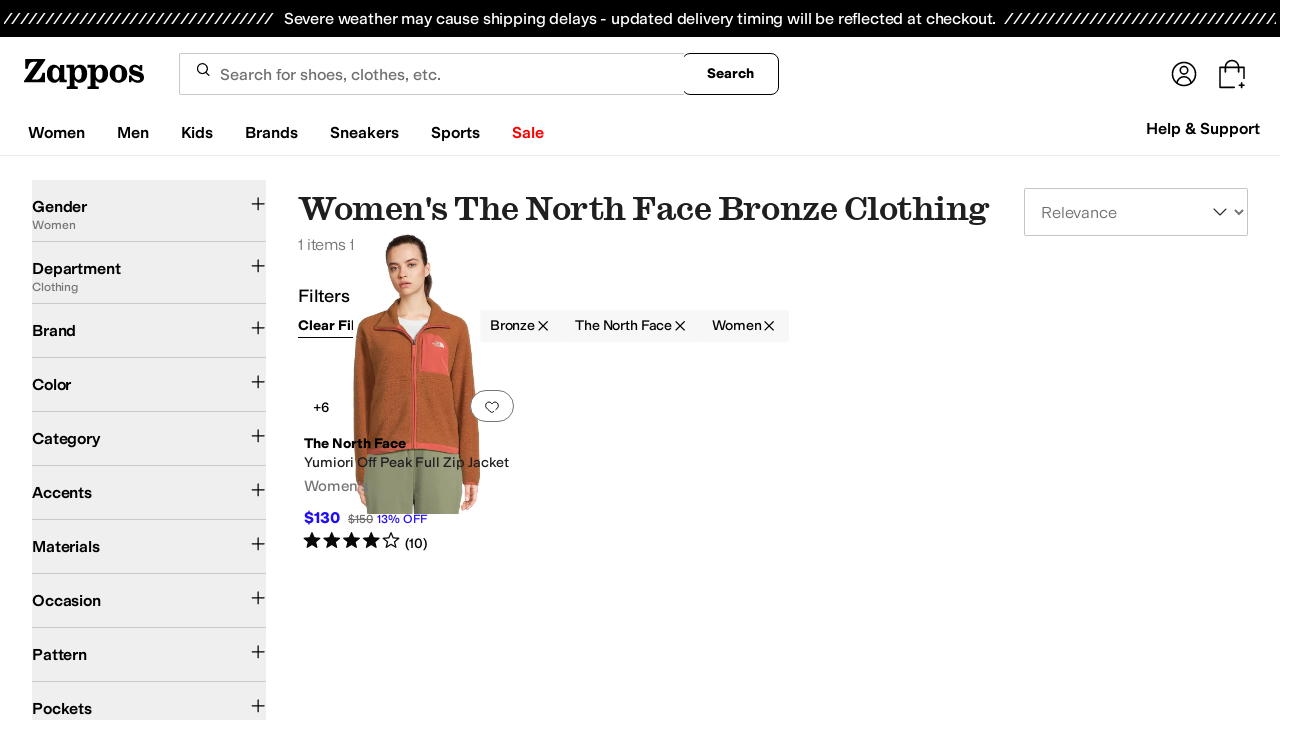

--- FILE ---
content_type: text/html; charset=utf-8
request_url: https://www.zappos.com/the-north-face-women-bronze-clothing/CKvXAUICyAFaAuIEwAEB4gIEAQgLGA.zso
body_size: 132700
content:
<!doctype html><!-- zfc urlrewrite off --><html lang="en-US" data-marketplace="Zappos"  data-theme="zapr25"  class=""><head><!-- ZFC --><script type="text/javascript">
(function(a){var b={},c=encodeURIComponent,d=a.zfcUUID,e,f=a.location.href;a.onerror=function(a,g,h,i,j){return e="/err.cgi",a&&(e+="?msg="+c(a),g&&(e+="&url="+c(g),h&&(e+="&line="+c(h)),i&&(e+="&column="+c(i))),j&&(j.name&&(e+="&name="+c(j.name)),j.stack&&(e+="&stack="+c(j.stack))),d&&(e+="&uuid="+c(d)),f&&(e+="&location="+c(f)),b[e]||(b[e]=1,(new Image).src=e)),!0};if(a.console&&console.error){var g=console.error;console.error=function(){(new Image).src="/err.cgi?ce="+c(JSON.stringify(arguments))+"&location="+c(f),g.apply(this,arguments)}}})(window)</script><script type="text/javascript">
var zfcCookieDomain='.zappos.com', bmv={}, a9ab=1, pdi=3;
</script>
<script type="text/javascript">
  var zfcUUID = function(){var a=function(){return((1+Math.random())*65536|0).toString(16).substring(1)};return a()+a()+"-"+a()+"-"+a()+"-"+a()+"-"+a()+a()+a()}();
  var zfcUPU = '/the-north-face-women-bronze-clothing/CKvXAUICyAFaAuIEwAEB4gIEAQgLGA.zso';
  var zfcAHW = [{h: 'a1.zassets.com', r:   3}, {h: 'a2.zassets.com', r:   3}, {h: 'a3.zassets.com', r:   4}];
  var hydraTests = [];
  var zfc = [];
  zfc.push(['initialize', '1769421331444', (new Date).getTime(), 'marty_live_zappos_ssl', 'www.zappos.com', zfcUPU, '26b14e22-fa9d-11f0-a60e-53695070f65d', zfcUUID]);
  zfc.push(['setEventUrl', '/event.cgi']);
</script><script type="text/javascript">
(function(a,b){function e(){a.K2={cookieDomain:a.zfcCookieDomain,clickCookie:"click",clickAckCookie:"clickAck",hydra:{testParam:"zfcTest"},tryst:{read:"holmes",write:"watson"}},a.todo=[],a.impq=[]}function f(){var b=[];return a.rq&&(g(a.rq)?b=a.rq:a.rq.list&&g(a.rq.list)&&(b=a.rq.list)),b}function g(a){return Object.prototype.toString.call(a)=="[object Array]"}function h(){return d=!0,b.write('<script src="'+c+'" type="text/javascript"></scr'+"ipt>"),!0}function i(b){if(!d){var c,e,f=a.zfcUPU||a.location.toString();b.url&&(c=new RegExp(b.url),e=c.test(f)),(e||!b.url||b.pre||b.post)&&h()}}function j(){var b,c,d=a.hydraTests||[];for(b=0,c=d.length;b<c;b++)if(i(d[b]))return!0}function k(){var a;d||(d=!0,a=b.createElement("script"),a.type="text/javascript",a.src=c,a.async=!0,(b.getElementsByTagName("head")[0]||b.getElementsByTagName("body")[0]).appendChild(a))}function l(){a.zfc&&a.zfc.push(["createWindowId",a.zfcUUID]),e(),a.Gasherbrum.load("sync")}"use strict";var c="/karakoram/js/main.7d31c52.js",d=!1;a.hq={list:[],addTest:function(b){a.hydraTests.push(b),i(b)},push:function(a){var b=a.shift();this[b]&&typeof this[b]=="function"?this[b].apply(this,a):(a.unshift(b),this.list.push(a))}},a.rq={list:f(),push:function(a){this.list.push(a),d||h()}},a.Gasherbrum={load:function(a){a==="sync"?j():a==="async"&&k()}},l()})(window,document)</script><meta charset="utf-8"><meta name="viewport" content="initial-scale=1,maximum-scale=5"> <title>Women&#x27;s The North Face Bronze Clothing + FREE SHIPPING | Zappos.com</title><link rel="canonical" href="https://www.zappos.com/the-north-face-women-bronze-clothing/CKvXAUICyAFaAuIEwAEB4gIEAQgLGA.zso" data-rh="true"/><meta name="description" content="Free shipping BOTH ways on The North Face, Clothing, Bronze, Women from our vast selection of styles. Fast delivery, and 24/7/365 real-person service with a smile. Click or call 800-927-7671." data-rh="true"/><meta name="branch:deeplink:zso" content="/the-north-face-women-bronze-clothing/CKvXAUICyAFaAuIEwAEB4gIEAQgLGA.zso" data-rh="true"/><meta name="branch:deeplink:$android_deeplink_path" content="com.zappos.android/search" data-rh="true"/><meta name="robots" content="noarchive" data-rh="true"/> <link href="https://m.media-amazon.com" rel="preconnect" crossorigin><link href="https://amazon.zappos.com" rel="preconnect" crossorigin><script>(function(w,d,s,l,i){w[l]=w[l]||[];w[l].push({'gtm.start':new Date().getTime(),event:'gtm.js'});var f=d.getElementsByTagName(s)[0],j=d.createElement(s),dl=l!='dataLayer'?'&l='+l:'';j.async=true;j.src='https://www.googletagmanager.com/gtm.js?id='+i+dl;f.parentNode.insertBefore(j,f);})(window,document,'script','dataLayer','GTM-M3HN5KQH');</script><script>document.body.classList.add('jsEnabled');</script><script>window.zfcSessionId = '0006494781eb34a9000000000005479e';</script><script>window.__INITIAL_STATE__ = {"account":{"customerInfo":null,"giftCardBalance":null,"giftCardRedeemCode":"","giftCardRedeemError":"","isGiftCardRedeemed":false,"isGiftCardRedeemLoading":false,"cancelOrReturnItems":[],"isLoading":false,"previousOrderAction":"ORDER_ACTION_NONE","isRequestingZawPromotions":false,"zawPromotions":null,"zawPromotionsStatus":null},"address":{"formItem":{},"isLoading":false,"isLoaded":false,"savedAddresses":[]},"ads":{"queuedAds":[],"adCustomerId":null,"adEmailHash":null},"amethyst":{"queue":[]},"ask":{"loading":true},"authentication":null,"autoComplete":{},"autofacet":{"hasRemovedGender":false,"hasRemovedOtherAutofacet":false},"badges":{"metadata":[{"id":"ZBD","name":"25th Exclusive","styles":[{"foregroundColor":"#000000"}],"className":"after:border-r-blue-400","tooltip":"This item is in celebration of Zappos' 25th birthday"},{"id":"OZ","name":"Only on Zappos","styles":[{"foregroundColor":"#000000"}],"className":"after:border-r-purple-400","tooltip":"This item is only sold on Zappos"},{"id":"BS","name":"Best Seller","styles":[{"foregroundColor":"#000000"}],"className":"after:border-r-yellow-400","tooltip":"This item is a top seller in its category"},{"id":"NWC","name":"New Color","styles":[{"foregroundColor":"#000000"}],"className":"after:border-r-[#FD5BD4]","tooltip":"This color has been on Zappos for 14 days or less"},{"id":"NEW","name":"New Arrival","styles":[{"foregroundColor":"#000000"}],"className":"after:border-r-green-300","tooltip":"This item has been on Zappos for 14 days or less"}]},"brandPage":{"isLoaded":false,"notifyEmail":{"isValid":null,"emailAddress":null,"submitted":false}},"cart":{"isLoaded":false,"cartObj":{},"cartCount":null,"error":null,"isCartCountLoaded":false,"isCartCountLoading":false},"checkoutData":{"cartType":null,"estimate":{"shippingDowngrade":{}},"giftOptions":{},"isLoaded":false,"isLoading":false,"isAfterPayLoaded":false,"isAfterPayButtonLoaded":false,"isAmazonPayLoaded":false,"isAmazonPayRedirecting":false,"links":{},"paymentMethodType":"CREDIT_CARD","purchase":{},"selectedAddressId":null,"selectedPaymentInstrumentId":null,"selectedShipOptionId":null,"shipOptions":{},"useAsDefaults":false,"usePromoBalance":true,"usePromoBalanceIsLoading":false,"maxAvailableStep":50},"client":{"request":null,"initialRoute":{"originalUrl":"\u002Fthe-north-face-women-bronze-clothing\u002FCKvXAUICyAFaAuIEwAEB4gIEAQgLGA.zso","upstreamUrl":"\u002Fthe-north-face-women-bronze-clothing\u002FCKvXAUICyAFaAuIEwAEB4gIEAQgLGA.zso"}},"cookies":{},"customer":false,"deviceProps":{"viewportWidth":null,"viewportHeight":null,"screenWidth":null,"screenHeight":null,"layout":null,"hfLayout":null,"touchDetected":false},"drop":{"inProgress":false},"eGiftCards":{},"emergencyBanner":{"data":true},"environmentConfig":{"checkout":{"zpotHost":"https:\u002F\u002Fzpot-na-prod.zappos.com"},"rum":{"guestRoleArn":"arn:aws:iam::674457004243:role\u002FRUM-Monitor-us-east-1-674457004243-8932397957761-Unauth","identityPoolId":"us-east-1:43ccfb21-7e37-4aa6-b33f-c46f2a820033","appMonitorId":"770a0f34-c5b4-4402-b0cf-d822c189dfb2","region":"us-east-1"},"unleashClientKey":"*:production.43a607fd61a640bf04e96a7258c6d112e65503b4ac6c70d53dc2a7a3","kratos":{"origin":"https:\u002F\u002Fwww.zappos.com\u002Fkratos"},"api":{"account":{"url":"https:\u002F\u002Famazon.zappos.com","akamaiUrl":"https:\u002F\u002Fmafia.zappos.com","siteId":1,"subsiteId":17},"calypso":{"url":"https:\u002F\u002Fprod.olympus.zappos.com","akamaiUrl":"https:\u002F\u002Fwww.zappos.com\u002Fmobileapi\u002Folympus","siteId":1,"subsiteId":17},"cloudcatalog":{"url":"\u002Fdirectapi\u002Fcloudcatalog","v2url":"https:\u002F\u002Fapig.cloudcatalog.zappos.com","siteId":1,"subsiteId":17},"reviewSubmit":{"url":"https:\u002F\u002Fapi.prod.cassiopeia.ugc.zappos.com\u002Fcloudreviews"},"reviewDisplay":{"url":"https:\u002F\u002Fapi.prod.cassiopeia.ugc.zappos.com\u002Fdisplay"},"reviewSummary":{"url":"https:\u002F\u002Fprod-reviewsummary.mkt.zappos.com"},"legacyReviewSubmit":{"url":"https:\u002F\u002Freviews.zcloudcat.com\u002Fcloudreviews"},"mafia":{"url":"https:\u002F\u002Famazon.zappos.com\u002Fmobileapi","amazonUrl":"https:\u002F\u002Famazon.zappos.com\u002Fmobileapi","akamaiUrl":"https:\u002F\u002Fmafia.zappos.com\u002Fmobileapi","siteId":1,"subsiteId":17},"zcs":{"url":"https:\u002F\u002Famazon.zappos.com\u002Fmobileapi","directUrl":"https:\u002F\u002Fzcs-prod.olympus.zappos.com","siteId":1,"subsiteId":17},"janus":{"url":"https:\u002F\u002Fjanus.zappos.com"},"sponsoredAds":{"url":"https:\u002F\u002Fwww.zappos.com\u002Fdirectapi\u002Fads"},"opal":{"url":"https:\u002F\u002Fopal.zappos.com"},"unleash":{"appName":"marty","url":"https:\u002F\u002Fedge.flags.zappos.app\u002Fapi\u002Ffrontend","clientKey":"*:production.43a607fd61a640bf04e96a7258c6d112e65503b4ac6c70d53dc2a7a3"}},"isMartyEnvProduction":true,"isMockApi":false,"imageServer":{"url":"https:\u002F\u002Fwww.zappos.com"},"titaniteConfig":{"amethystEnv":{"marketplace":"zappos","stage":"prod"},"addEventTimeout":100},"canonical":{"host":"www.zappos.com","nonSecureUrl":"http:\u002F\u002Fwww.zappos.com","url":"https:\u002F\u002Fwww.zappos.com"},"akitaKey":"82d48292-c2b6-493d-82f7-6beb65300958","env":{}},"error":null,"exchange":{"preExchangeInfo":{},"postExchangeInfo":{},"isExchangeSubmitting":false,"labelInfo":{},"isExchangeError":false,"productBundleResponse":{},"asinSelectedForExchange":null,"isInitExchangeDataReady":false,"isExchangeErrorMessageDisplay":false},"exchangesData":{"selectedAddressId":null,"confirmedAddressId":null,"canCancelAddress":true,"canChangeAddress":true,"postExchangeInfo":{}},"facets":{"toDisplay":[],"chosenFacetGroup":null,"requestedUrl":"\u002Fthe-north-face-women-bronze-clothing\u002FCKvXAUICyAFaAuIEwAEB4gIEAQgLGA.zso","mobileFacetSortToggled":false,"sizingFacetGroupToggled":false,"navigation":{"sizing":[],"core":[],"zEverythingElse":[]},"facetUrlQueryParams":null,"facetUrlPath":null},"facetsV2":{"requestedUrl":"\u002Fthe-north-face-women-bronze-clothing\u002FCKvXAUICyAFaAuIEwAEB4gIEAQgLGA.zso","navigationV2":[{"facetField":"txAttrFacet_Gender","facetFieldDisplayName":"Gender","symbolicSizingField":false,"facetUrl":"\u002Fthe-north-face-bronze-clothing\u002FCKvXAUICyAFaAuIE4gIDAQgL.zso","values":[{"name":"Women","count":1,"confidence":0,"selected":true,"facetUrl":"\u002Fthe-north-face-bronze-clothing\u002FCKvXAUICyAFaAuIE4gIDAQgL.zso","displayName":"Women"}],"isExpanded":false},{"facetField":"zc1","facetFieldDisplayName":"Department","symbolicSizingField":false,"facetUrl":"\u002Fthe-north-face-women-bronze\u002FQgLIAVoC4gTAAQHiAgMICxg.zso","values":[{"name":"Clothing","count":1,"confidence":0,"selected":true,"facetUrl":"\u002Fthe-north-face-women-bronze\u002FQgLIAVoC4gTAAQHiAgMICxg.zso","displayName":"Clothing"}],"isExpanded":false},{"facetField":"realBrandNameFacet","facetFieldDisplayName":"Brand","symbolicSizingField":false,"facetUrl":"\u002Fthe-north-face-women-bronze-clothing\u002FCKvXAUICyAFaAuIEwAEB4gIEAQgLGA.zso","values":[{"name":"The North Face","count":1,"confidence":0,"selected":false,"facetUrl":"\u002Fthe-north-face-women-bronze-clothing\u002FCKvXAUICyAFaAuIEYgLiBMABAeICBQEIDAsY.zso","displayName":"The North Face"}],"isExpanded":false},{"facetField":"colorFacet","facetFieldDisplayName":"Color","symbolicSizingField":false,"facetUrl":"\u002Fthe-north-face-women-clothing\u002FCKvXAVoC4gTAAQHiAgMBCxg.zso","values":[{"name":"Black","count":37,"confidence":0,"selected":false,"facetUrl":null,"facetZsoUrl":"\u002Ffilters\u002Fthe-north-face-women-clothing\u002FCKvXAUIDA8gBWgLiBMABAeICBAEICxg.zso","displayName":"Black"},{"name":"White","count":22,"confidence":0,"selected":false,"facetUrl":null,"facetZsoUrl":"\u002Ffilters\u002Fthe-north-face-women-clothing\u002FCKvXAUIDyAEOWgLiBMABAeICBAEICxg.zso","displayName":"White"},{"name":"Gray","count":20,"confidence":0,"selected":false,"facetUrl":null,"facetZsoUrl":"\u002Ffilters\u002Fthe-north-face-women-clothing\u002FCKvXAUIDyAEIWgLiBMABAeICBAEICxg.zso","displayName":"Gray"},{"name":"Blue","count":12,"confidence":0,"selected":false,"facetUrl":null,"facetZsoUrl":"\u002Ffilters\u002Fthe-north-face-women-clothing\u002FCKvXAUIEngHIAVoC4gTAAQHiAgQBCAsY.zso","displayName":"Blue"},{"name":"Coral","count":11,"confidence":0,"selected":false,"facetUrl":null,"facetZsoUrl":"\u002Ffilters\u002Fthe-north-face-women-clothing\u002FCKvXAUIEyAGNF1oC4gTAAQHiAgQBCAsY.zso","displayName":"Coral"},{"name":"Green","count":8,"confidence":0,"selected":false,"facetUrl":null,"facetZsoUrl":"\u002Ffilters\u002Fthe-north-face-women-clothing\u002FCKvXAUIEyAGMA1oC4gTAAQHiAgQBCAsY.zso","displayName":"Green"},{"name":"Navy","count":5,"confidence":0,"selected":false,"facetUrl":null,"facetZsoUrl":"\u002Ffilters\u002Fthe-north-face-women-clothing\u002FCKvXAUIDyAEJWgLiBMABAeICBAEICxg.zso","displayName":"Navy"},{"name":"Bone","count":2,"confidence":0,"selected":false,"facetUrl":null,"facetZsoUrl":"\u002Ffilters\u002Fthe-north-face-women-clothing\u002FCKvXAUIDBcgBWgLiBMABAeICBAEICxg.zso","displayName":"Bone"},{"name":"Olive","count":2,"confidence":0,"selected":false,"facetUrl":null,"facetZsoUrl":"\u002Ffilters\u002Fthe-north-face-women-clothing\u002FCKvXAUIEyAGRBFoC4gTAAQHiAgQBCAsY.zso","displayName":"Olive"},{"name":"Beige","count":1,"confidence":0,"selected":false,"facetUrl":null,"facetZsoUrl":"\u002Ffilters\u002Fthe-north-face-women-clothing\u002FCKvXAUIDK8gBWgLiBMABAeICBAEICxg.zso","displayName":"Beige"},{"name":"Khaki","count":1,"confidence":0,"selected":false,"facetUrl":null,"facetZsoUrl":"\u002Ffilters\u002Fthe-north-face-women-clothing\u002FCKvXAUIEyAGnA1oC4gTAAQHiAgQBCAsY.zso","displayName":"Khaki"},{"name":"Orange","count":1,"confidence":0,"selected":false,"facetUrl":null,"facetZsoUrl":"\u002Ffilters\u002Fthe-north-face-women-clothing\u002FCKvXAUIEyAGXBFoC4gTAAQHiAgQBCAsY.zso","displayName":"Orange"},{"name":"Purple","count":1,"confidence":0,"selected":false,"facetUrl":null,"facetZsoUrl":"\u002Ffilters\u002Fthe-north-face-women-clothing\u002FCKvXAUIEyAG-BFoC4gTAAQHiAgQBCAsY.zso","displayName":"Purple"},{"name":"Taupe","count":1,"confidence":0,"selected":false,"facetUrl":null,"facetZsoUrl":"\u002Ffilters\u002Fthe-north-face-women-clothing\u002FCKvXAUIDyAELWgLiBMABAeICBAEICxg.zso","displayName":"Taupe"}],"isExpanded":false},{"facetField":"zc2","facetFieldDisplayName":"Category","symbolicSizingField":false,"facetUrl":"\u002Fthe-north-face-women-bronze-clothing\u002FCKvXAUICyAFaAuIEwAEB4gIEAQgLGA.zso","values":[{"name":"Coats & Outerwear","count":1,"confidence":0,"selected":false,"facetUrl":"\u002Fthe-north-face-women-bronze-coats-outerwear\u002FCKvXARDH1wFCAsgBWgLiBMABAeICBQECCAsY.zso","displayName":"Coats & Outerwear"}],"isExpanded":false},{"facetField":"txAttrFacet_Accents","facetFieldDisplayName":"Accents","symbolicSizingField":false,"facetUrl":"\u002Fthe-north-face-women-bronze-clothing\u002FCKvXAUICyAFaAuIEwAEB4gIEAQgLGA.zso","values":[{"name":"Embroidered","count":1,"confidence":0,"selected":false,"facetUrl":"\u002Fthe-north-face-women-bronze-clothing\u002FCKvXAToCvg1CAsgBWgLiBMABAeICBQEICxgH.zso","displayName":"Embroidered"}],"isExpanded":false},{"facetField":"txAttrFacet_Materials","facetFieldDisplayName":"Materials","symbolicSizingField":false,"facetUrl":"\u002Fthe-north-face-women-bronze-clothing\u002FCKvXAUICyAFaAuIEwAEB4gIEAQgLGA.zso","values":[{"name":"Polyester","count":1,"confidence":0,"selected":false,"facetUrl":"\u002Fthe-north-face-women-bronze-clothing\u002FCKvXAToCqRBCAsgBWgLiBMABAeICBQEICxgH.zso","displayName":"Polyester"}],"isExpanded":false},{"facetField":"txAttrFacet_Occasion","facetFieldDisplayName":"Occasion","symbolicSizingField":false,"facetUrl":"\u002Fthe-north-face-women-bronze-clothing\u002FCKvXAUICyAFaAuIEwAEB4gIEAQgLGA.zso","values":[{"name":"Casual","count":1,"confidence":0,"selected":false,"facetUrl":"\u002Fthe-north-face-women-bronze-clothing\u002FCKvXAToCmg1CAsgBWgLiBMABAeICBQEICxgH.zso","displayName":"Casual"}],"isExpanded":false},{"facetField":"txAttrFacet_Pattern","facetFieldDisplayName":"Pattern","symbolicSizingField":false,"facetUrl":"\u002Fthe-north-face-women-bronze-clothing\u002FCKvXAUICyAFaAuIEwAEB4gIEAQgLGA.zso","values":[{"name":"Solid","count":1,"confidence":0,"selected":false,"facetUrl":"\u002Fthe-north-face-women-bronze-clothing\u002FCKvXAToC4CJCAsgBWgLiBMABAeICBQEICxgH.zso","displayName":"Solid"}],"isExpanded":false},{"facetField":"txAttrFacet_Pockets","facetFieldDisplayName":"Pockets","symbolicSizingField":false,"facetUrl":"\u002Fthe-north-face-women-bronze-clothing\u002FCKvXAUICyAFaAuIEwAEB4gIEAQgLGA.zso","values":[{"name":"Closeable Pockets","count":1,"confidence":0,"selected":false,"facetUrl":"\u002Fthe-north-face-women-bronze-clothing\u002FCKvXAToCzixCAsgBWgLiBMABAeICBQEICxgH.zso","displayName":"Closeable Pockets"},{"name":"Front Pockets","count":1,"confidence":0,"selected":false,"facetUrl":"\u002Fthe-north-face-women-bronze-clothing\u002FCKvXAToCsxJCAsgBWgLiBMABAeICBQEICxgH.zso","displayName":"Front Pockets"}],"isExpanded":false},{"facetField":"onSale","facetFieldDisplayName":"Sale","symbolicSizingField":false,"facetUrl":"\u002Fthe-north-face-women-bronze-clothing\u002FCKvXAUICyAFaAuIEwAEB4gIEAQgLGA.zso","values":[{"name":"On Sale","count":1,"confidence":0,"selected":false,"facetUrl":"\u002Fthe-north-face-women-bronze-clothing\u002FCKvXAUICyAFaAuIEwAEB4AEB4gIFAQgLGBw.zso","displayName":"On Sale"}],"isExpanded":false},{"facetField":"priceFacet","facetFieldDisplayName":"Price","symbolicSizingField":false,"facetUrl":"\u002Fthe-north-face-women-bronze-clothing\u002FCKvXAUICyAFaAuIEwAEB4gIEAQgLGA.zso","values":[{"name":"$200.00 and Under","count":1,"confidence":0,"selected":false,"facetUrl":"\u002Fthe-north-face-women-bronze-clothing\u002FCKvXAUICyAFaAuIEagECwAEB4gIFAQgLGA0.zso","displayName":"$200.00 and Under"}],"isExpanded":false}],"facetUrlQueryParams":null,"facetUrlPath":null,"shouldCollapseOnNextResponse":false},"feedback":{},"filters":{"breadcrumbs":[{"removeUrl":"\u002Fthe-north-face-women-bronze\u002FQgLIAVoC4gTAAQHiAgMICxg.zso","removeName":"Remove zc1","name":"Clothing","autoFaceted":false},{"removeUrl":"\u002Fthe-north-face-women-clothing\u002FCKvXAVoC4gTAAQHiAgMBCxg.zso","removeName":"Remove colorFacet: Bronze","name":"Bronze","autoFaceted":false},{"removeUrl":"\u002Fwomen-bronze-clothing\u002FCKvXAUICyAHAAQHiAgMBCBg.zso","removeName":"Remove brandNameFacet: The North Face","name":"The North Face","autoFaceted":false},{"removeUrl":"\u002Fthe-north-face-bronze-clothing\u002FCKvXAUICyAFaAuIE4gIDAQgL.zso","removeName":"Remove txAttrFacet_Gender","name":"Women","autoFaceted":false}],"page":0,"pageCount":1,"si":null,"selected":{"singleSelects":{"txAttrFacet_Gender":["Women"],"zc1":["Clothing"]},"multiSelects":{"colorFacet":["Bronze"],"brandNameFacet":["The North Face"]}},"sort":{},"autocorrect":{},"executedSearchUrl":"\u002Fthe-north-face-women-bronze-clothing\u002FCKvXAUICyAFaAuIEwAEB4gIEAQgLGA.zso","urlFilterMapping":{"\u002Fthe-north-face-women-bronze-clothing\u002FCKvXAUICyAFaAuIEwAEB4gIEAQgLGA.zso":{"selected":{"singleSelects":{"txAttrFacet_Gender":["Women"],"zc1":["Clothing"]},"multiSelects":{"colorFacet":["Bronze"],"brandNameFacet":["The North Face"]}},"term":"","sort":{},"page":0}},"filterToZsoMapping":{"{\"txAttrFacet_Gender\":[\"Women\"],\"zc1\":[\"Clothing\"],\"colorFacet\":[\"Bronze\"],\"brandNameFacet\":[\"The North Face\"]}||{}|0":"\u002Fthe-north-face-women-bronze-clothing\u002FCKvXAUICyAFaAuIEwAEB4gIEAQgLGA.zso"},"isSingleSelectCompleted":false,"originalTerm":"","term":"","honeTag":"Women's The North Face Bronze Clothing","seoText":"","staleProducts":false,"requestedUrl":"\u002Fthe-north-face-women-bronze-clothing\u002FCKvXAUICyAFaAuIEwAEB4gIEAQgLGA.zso","bestForYouSortEligible":false,"applySavedFilters":true,"shouldUrlUpdate":true,"bestForYou":true,"wasSaveFiltersToggled":false,"pills":null,"seoData":{"copy":"","h1Tag":"Women's The North Face Bronze Clothing"},"termLander":false,"savedsizes":{"id":"","applied":false,"filters":{}},"clearAllFilters":false,"refetchSearch":false},"giftOptions":{"giftOptions":{},"isLoading":false,"isLoaded":false},"headerFooter":{"content":{"Header":{"pageType":null,"pageHeading":null,"pageTitle":null,"canonicalUrl":null,"subPageType":null,"keywords":"","description":null,"pageLayout":"Header","brandName":null,"customerAuth":null,"fullWidth":null,"fullBleed":null,"slotData":{"customer-service-menu":{"pf_rd_p":"1949bf03-6f41-4b09-aadf-3bf757dd3859","subNavMenu":[{"zso":"","link":"\u002Fc\u002Freturn-trans-options","text":"Return Options"},{"zso":"","link":"\u002Fc\u002Fgeneral-questions","text":"FAQs"},{"zso":"","link":"\u002Fsurvey\u002Ftake\u002Fzappos-voc?source=header","text":"Give Us Feedback"}],"heading":{"zso":"","link":"\u002Fc\u002Fcustomer-service","text":"Help & Support"},"pf_rd_r":null,"componentName":"subNavMenu","creativeID":"76ce4855-c5ec-49eb-9bcb-d41de499a6cc"},"header-1":{"image":null,"alt":null,"link":"\u002Fc\u002Fvip","gae":"Header-GB-Rewards-030419","type":null,"creativeID":"a22cdcf1-924f-4331-b253-b43f42db62b3","bgcolor":null,"pf_rd_p":"9ac80bcc-025a-47f3-8e7a-fe4c8e86804a","texts":[{"copy":"Join Zappos VIP","type":"bold"},{"copy":"& Get Expedited Shipping + Earn Points on Every Order! Learn More."}],"retina":null,"pf_rd_r":null,"componentName":"banner","linktext":null},"header-3":{"pf_rd_p":"9944afd6-be88-486f-9fd1-872da4066855","subNavMenu":[{"zso":"","link":"\u002Fc\u002Freturn-trans-options","text":"Return Options"},{"zso":"","link":"\u002Fc\u002Fgeneral-questions","text":"FAQs"},{"zso":"","link":"\u002Fsurvey\u002Ftake\u002Fzappos-voc?source=header","text":"Give Us Feedback"}],"heading":{"zso":"","link":"\u002Fc\u002Fcustomer-service","text":"Help & Support"},"pf_rd_r":null,"componentName":"subNavMenu","creativeID":"76ce4855-c5ec-49eb-9bcb-d41de499a6cc"},"header-5":{"dashboardUrl":"\u002Fc\u002Fvip-dash","enrollCopy":"Join today to start earning!","pf_rd_p":"c4062b71-59eb-4044-831c-7fd4676f3434","pf_rd_r":null,"signinCopy":"Sign in to get started!","cartCopy":"Check out to earn Zappos VIP points worth up to \u003Cspan class=\"emphasis\"\u003E${pointsForCurrentPage}\u003C\u002Fspan\u003E in VIP codes.","pdpCopy":"Earn Zappos VIP points worth up to \u003Cspan class=\"emphasis\"\u003E${pointsForCurrentPage}\u003C\u002Fspan\u003E in VIP codes on this item.","componentName":"vipRewardsTransparency","cartModalCopy":"Check out to earn up to \u003Cspan class=\"emphasis\"\u003E${pointsForModal}\u003C\u002Fspan\u003E in VIP points","creativeID":"b252267a-5c65-419c-b790-ca73173a5044","account":{"cta":"Become a Zappos VIP for \u003Cspan class=\"emphasis\"\u003EFREE\u003C\u002Fspan\u003E!","copy":"VIP members get Free Expedited Shipping on every order and more!"}},"header-9":{"pf_rd_p":"b91943d5-1fb5-4444-81e7-9ee3fb773cb7","genericlink":["\u002Fc\u002Fshipping-and-returns"],"pf_rd_r":null,"componentName":"dynamicRewardsBannerContent","creativeID":"94aa67a9-4350-43e4-918d-5d63f48a03c3","generic":["Every Zappos order comes with FAST, FREE Shipping, plus a FREE 365-Day Return Policy! **More About Shipping & Returns**"]},"logo":{"images":[{"src":"https:\u002F\u002Fm.media-amazon.com\u002Fimages\u002FG\u002F01\u002FZappos\u002F2025\u002Fzappos-logo-new\u002FNewstlogonpadding-zappos-2025-crop_.svg","alt":"Welcome! Go to the Zappos homepage!","width":"120","gae":"header logo","href":"\u002F","height":"30"}],"pf_rd_p":"75bf294e-6231-4158-a7a6-46262813d75a","pf_rd_r":null,"componentName":"images","creativeID":"c60a6243-5cb4-40a8-8a0b-5bde7a3d43fe"},"navmenu":{"pf_rd_p":"b938054a-89db-4f1a-9ad5-b4518c5a97bf","navMenu":[{"link":"\u002Fwomens","searchurl":"txAttrFacet_Gender\u002FWomen","gae":"empty","subNavMenuItems":[{"pf_rd_p":"ed53a624-b772-4feb-a737-a9fff31e6fb4","subNavMenu":[{"zso":"","link":"\u002Fwomen-shoes\u002FCK_XAcABAeICAgEY.zso","gae":"GH-NAV-1-WomensShoes-012326-AllShoes","text":"All Women's Shoes"},{"zso":"","link":"\u002Fwomen-running-shoes\u002FCK_XARC81wEY0O4BwAEB4gIEAQIDGA.zso","gae":"GH-NAV-1-WomensShoes-012326-RunningShoes","text":"Running Shoes"},{"zso":"","link":"\u002Fwomen-lifestyle-sneakers\u002FCK_XARC81wEYz-4BwAEB4gIEAQIDGA.zso","gae":"GH-NAV-1-WomensShoes-012326-LifestyleSneakers","text":"Lifestyle Sneakers"},{"zso":"","link":"\u002Fwomen-boots\u002FCK_XARCz1wHAAQHiAgMBAhg.zso","gae":"GH-NAV-1-WomensShoes-012326-Boots","text":"Boots"},{"zso":"","link":"\u002Fwomen-flats\u002FCK_XARC11wHAAQHiAgMBAhg.zso","gae":"GH-NAV-1-WomensShoes-012326-Flats","text":"Flats"},{"zso":"","link":"\u002Fwomen-clogs\u002FCK_XARC01wHAAQHiAgMBAhg.zso","gae":"GH-NAV-1-WomensShoes-012326-Clogs","text":"Clogs"},{"zso":"","link":"\u002Fwomen-shoes\u002FCK_XAToC4CfAAQHiAgMBGAc.zso","gae":"GH-NAV-1-WomensShoes-012326-Mules","text":"Mules"},{"zso":"","link":"\u002Fwomen-loafers\u002FCK_XARC21wHAAQHiAgMBAhg.zso","gae":"GH-NAV-1-WomensShoes-012326-Loafers","text":"Loafers"},{"zso":"","link":"\u002Fwomen-heels\u002FCK_XARC41wHAAQHiAgMBAhg.zso","gae":"GH-NAV-1-WomensShoes-012326-Heels","text":"Heels"},{"zso":"","link":"\u002Fwomen-sandals\u002FCK_XARC51wHAAQHiAgMBAhg.zso","gae":"GH-NAV-1-WomensShoes-012326-Sandals","text":"Sandals"},{"zso":"","link":"\u002Fwomen-slippers\u002FCK_XARC71wHAAQHiAgMBAhg.zso","gae":"GH-NAV-1-WomensShoes-012326-Slippers","text":"Slippers"}],"heading":{"zso":"","link":"","text":"Shoes"},"pf_rd_r":null,"componentName":"subNavMenu","creativeID":"635a5a63-08d6-4caf-83c3-00818669bb84"},{"pf_rd_p":"70d67252-4a42-4c17-81c6-22c40daaad1c","subNavMenu":[{"zso":"","link":"\u002Fwomen-clothing\u002FCKvXAcABAeICAgEY.zso?s=isNew%2Fdesc%2FgoLiveDate%2Fdesc%2FrecentSalesStyle%2Fdesc%2F","gae":"GN-080725-Womens-Clothing-AllWomensClothing","text":"All Women's Clothing"},{"zso":"","link":"\u002Fwomen-dresses\u002FCKvXARDE1wHAAQHiAgMBAhg.zso?s=isNew%2Fdesc%2FgoLiveDate%2Fdesc%2FrecentSalesStyle%2Fdesc%2F&si=6642563&sy=1","text":"Dresses"},{"zso":"","link":"\u002Fwomen-sweaters\u002FCKvXARDQ1wHAAQHiAgMBAhg.zso?s=isNew%2Fdesc%2FgoLiveDate%2Fdesc%2FrecentSalesStyle%2Fdesc%2F","text":"Sweaters"},{"zso":"","link":"\u002Fwomen-coats-outerwear\u002FCKvXARDH1wHAAQHiAgMBAhg.zso?s=isNew%2Fdesc%2FgoLiveDate%2Fdesc%2FrecentSalesStyle%2Fdesc%2F","text":"Coats & Outerwear"},{"zso":"","link":"\u002Fwomen-jeans\u002FCKvXARDI1wHAAQHiAgMBAhg.zso?s=isNew%2Fdesc%2FgoLiveDate%2Fdesc%2FrecentSalesStyle%2Fdesc%2F&si=6636999&sy=1","text":"Jeans & Denim"},{"zso":"","link":"\u002Fwomen-underwear-intimates\u002FCKvXARDG1wHAAQHiAgMBAhg.zso?s=isNew%2Fdesc%2FgoLiveDate%2Fdesc%2FrecentSalesStyle%2Fdesc%2F","text":"Intimates"},{"zso":"","link":"\u002Fwomen-skirts\u002FCKvXARDN1wHAAQHiAgMBAhg.zso?s=isNew%2Fdesc%2FgoLiveDate%2Fdesc%2FrecentSalesStyle%2Fdesc%2F","text":"Skirts"},{"zso":"","link":"\u002Fwomen-swimwear\u002FCKvXARDR1wHAAQHiAgMBAhg.zso?s=isNew%2Fdesc%2FgoLiveDate%2Fdesc%2FrecentSalesStyle%2Fdesc%2F","gae":"GN-080725-Womens-Clothing-Swimwear","text":"Swimwear & Cover Ups"},{"zso":"","link":"\u002Fwomen-pants\u002FCKvXARDK1wHAAQHiAgMBAhg.zso?s=isNew%2Fdesc%2FgoLiveDate%2Fdesc%2FrecentSalesStyle%2Fdesc%2F","gae":"GN-080725-Womens-Clothing-Pants","text":"Pants"},{"zso":"","link":"\u002Fwomen-clothing\u002FCKvXAToCnw3AAQHiAgMBGAc.zso?s=isNew%2Fdesc%2FgoLiveDate%2Fdesc%2FrecentSalesStyle%2Fdesc%2F","gae":"GN-080725-Womens-Clothing-Activewear","text":"Activewear"},{"zso":"","link":"\u002Fwomen-sleepwear\u002FCKvXARDJ1wHAAQHiAgMBAhg.zso?s=isNew%2Fdesc%2FgoLiveDate%2Fdesc%2FrecentSalesStyle%2Fdesc%2F","gae":"GN-080725-Womens-Clothing-Sleepwear","text":"Sleepwear"},{"zso":"","link":"\u002Fwomen-jumpsuits-rompers\u002FCKvXARCN3QHAAQHiAgMBAhg.zso?s=isNew%2Fdesc%2FgoLiveDate%2Fdesc%2FrecentSalesStyle%2Fdesc%2F","gae":"GN-080725-Womens-Clothing-Rompers","text":"Jumpsuits & Rompers"},{"zso":"","link":"\u002Fwomen-clothing\u002FCKvXAToCuRPAAQHiAgMBGAc.zso?s=isNew%2Fdesc%2FgoLiveDate%2Fdesc%2FrecentSalesStyle%2Fdesc%2F","gae":"GN-080725-Womens-Clothing-PlusSize","text":"Plus Size"},{"zso":"","link":"\u002Fwomen-clothing\u002FCKvXAToCnA3AAQHiAgMBGAc.zso?s=isNew%2Fdesc%2FgoLiveDate%2Fdesc%2FrecentSalesStyle%2Fdesc%2F","gae":"GN-080725-Womens-Clothing-Work-Safety-Apparel","text":"Work & Duty Apparel"}],"heading":{"zso":"","link":"","text":"Clothing"},"pf_rd_r":null,"componentName":"subNavMenu","creativeID":"ed6c308c-6f34-48e4-a4c7-6b456d907222"},{"pf_rd_p":"57087bf6-c45b-4117-b1c5-34eb0c6b8da2","subNavMenu":[{"zso":"","link":"\u002Fwomen-accessories\u002FCOfWAcABAeICAgEY.zso?s=isNew%2Fdesc%2FgoLiveDate%2Fdesc%2FrecentSalesStyle%2Fdesc%2F","text":"All Women's Accessories"},{"zso":"","link":"\u002Fwomen-handbags\u002FCOjWARCS1wHAAQHiAgMBAhg.zso?s=isNew%2Fdesc%2FgoLiveDate%2Fdesc%2FrecentSalesStyle%2Fdesc%2F","gae":"GH-NAV-WomensAccessories-080725-Handbags","text":"Handbags"},{"zso":"","link":"\u002Fwomen-backpacks\u002FCOjWARCQ1wHAAQHiAgMBAhg.zso?s=isNew%2Fdesc%2FgoLiveDate%2Fdesc%2FrecentSalesStyle%2Fdesc%2F","gae":"GH-NAV-WomensAccessories-080725-Backpacks","text":"Backpacks"},{"zso":"","link":"\u002Fwomen-wallets\u002FCOjWARCW1wHAAQHiAgMBAhg.zso?s=isNew%2Fdesc%2FgoLiveDate%2Fdesc%2FrecentSalesStyle%2Fdesc%2F","gae":"GH-NAV-WomensAccessories-080725-Wallets","text":"Wallets"},{"zso":"","link":"\u002Fwomen-jewelry\u002FCK7XAcABAeICAgEY.zso?s=isNew%2Fdesc%2FgoLiveDate%2Fdesc%2FrecentSalesStyle%2Fdesc%2F","gae":"GH-NAV-WomensAccessories-080725-Jewelry","text":"Jewelry"},{"zso":"","link":"\u002Fwomen-socks\u002FCKvXARDO1wHAAQHiAgMBAhg.zso?s=isNew%2Fdesc%2FgoLiveDate%2Fdesc%2FrecentSalesStyle%2Fdesc%2F","gae":"GH-NAV-WomensAccessories-080725-Socks","text":"Socks"},{"zso":"","link":"\u002Fwomen-hats\u002FCOfWARCJ1wHAAQHiAgMBAhg.zso?s=isNew%2Fdesc%2FgoLiveDate%2Fdesc%2FrecentSalesStyle%2Fdesc%2F","gae":"GH-NAV-WomensAccessories-080725-Hats","text":"Hats"},{"zso":"","link":"\u002Fwomen-gloves\u002FCOfWARCH1wHAAQHiAgMBAhg.zso?s=isNew%2Fdesc%2FgoLiveDate%2Fdesc%2FrecentSalesStyle%2Fdesc%2F","gae":"GH-NAV-WomensAccessories-080725-Gloves","text":"Gloves"},{"zso":"","link":"\u002Fwomen-belts\u002FCOfWARCG1wHAAQHiAgMBAhg.zso?s=isNew%2Fdesc%2FgoLiveDate%2Fdesc%2FrecentSalesStyle%2Fdesc%2F","gae":"GH-NAV-1-WomensAccessories-080725-Belts","text":"Belts"}],"heading":{"zso":"","link":"","text":"Accessories & More"},"pf_rd_r":null,"componentName":"subNavMenu","creativeID":"6b40c037-4e6e-4977-a694-fbc2276e1e1f"},{"pf_rd_p":"b5f60f58-0bc9-4501-b693-908c4d9d7ede","subNavMenu":[{"zso":"","link":"\u002Fbirkenstock-women\u002FWgLCAcABAeICAgsY.zso","gae":"GN-Womens-Trending-Birkenstock-120324","text":"Birkenstock"},{"zso":"","link":"\u002Fbrooks-women\u002FWgEawAEB4gICCxg.zso?s=isNew%2Fdesc%2FgoLiveDate%2Fdesc%2FrecentSalesStyle%2Fdesc%2F&si=6605364&sy=1","gae":"GN-Womens-Trending-Brooks-112625","text":"Brooks"},{"zso":"","link":"\u002Fhoka-women\u002FWgKXGsABAeICAgsY.zso?s=isNew%2Fdesc%2FgoLiveDate%2Fdesc%2FrecentSalesStyle%2Fdesc%2F&si=6554812&sy=1","gae":"GN-Womens-Trending-Hoka-110225","text":"HOKA"},{"zso":"","link":"\u002Ffilters\u002Fwomen\u002FWgVrmQOIJMABAeICAgsY.zso?s=isNew%2Fdesc%2FgoLiveDate%2Fdesc%2FrecentSalesStyle%2Fdesc%2F&si=6554548&sy=1","gae":"GN-Womens-Trending-NewBalance-110225","text":"New Balance"},{"zso":"","link":"\u002Fnike-women\u002FWgFvwAEB4gICCxg.zso?s=isNew%2Fdesc%2FgoLiveDate%2Fdesc%2FrecentSalesStyle%2Fdesc%2F&si=6597640%2C6597704%2C6608612%2C6597639%2C6606222%2C6606224%2C6608623%2C6597148%2C6597594%2C6597703%2C6597268%2C6597569%2C6597596%2C6597597%2C6597182%2C6597618%2C6606216%2C6597211%2C6608611%2C6597166%2C6597632%2C6597678%2C6597644%2C6597712%2C6597570%2C6597670%2C6606219%2C6597660%2C6597220%2C6597087%2C6608621%2C6608622%2C6597589%2C6597711%2C6597586%2C6597688&sy=1","gae":"GN-Womens-Trending-Nike-050925","text":"Nike"},{"zso":"","link":"\u002Fon-women\u002FWgLGH8ABAeICAgsY.zso?s=isNew%2Fdesc%2FgoLiveDate%2Fdesc%2FrecentSalesStyle%2Fdesc%2F&si=6548609&sy=1","gae":"GN-Womens-Trending-On-110225","text":"On"},{"zso":"","link":"\u002Fsam-edelman-women\u002FWgL4BMABAeICAgsY.zso?s=isNew%2Fdesc%2FgoLiveDate%2Fdesc%2FrecentSalesStyle%2Fdesc%2F&si=6304077&sy=1","gae":"GN-Womens-Trending-SamEdelman-110225","text":"Sam Edelman"},{"zso":"","link":"\u002Fugg-women\u002FWgKgAsABAeICAgsY.zso?s=isNew%2Fdesc%2FgoLiveDate%2Fdesc%2FrecentSalesStyle%2Fdesc%2F&si=6561919&sy=1","gae":"GN-Womens-Trending-UGG-112625","text":"UGG®"}],"heading":{"zso":"","link":"","text":"Trending Brands"},"pf_rd_r":null,"componentName":"subNavMenu","creativeID":"5b8c2e39-3076-459b-bb71-09ba51133034"},{"pf_rd_p":"dd35cadb-db0b-4222-b9c1-7bae5a417efa","subNavMenu":[{"zso":"","link":"\u002Fwomen\u002FwAEB4gIBGA.zso","gae":"GH-NAV-4-WomensShopBy-092723-ShopAll","text":"All Women's"},{"zso":"","link":"\u002Fwomen\u002FwAEB4gIBGA.zso?s=recentSalesStyle%2Fdesc%2F","gae":"GH-NAV-4-WomensShopby-092723-Bestsellers","text":"Bestsellers"},{"zso":"","link":"\u002Fwomen\u002FwAEB4gIBGA.zso?s=isNew%2Fdesc%2FgoLiveDate%2Fdesc%2FrecentSalesStyle%2Fdesc%2F","gae":"GH-NAV-4-WomensShopby-092723-NewArrivals","text":"New Arrivals"},{"zso":"","link":"\u002Frunning","gae":"GH-NAV-4-WomensShopBy-061925-RunningShop","text":"The Running Shop"},{"zso":"","link":"\u002Fc\u002Foutdoor","gae":"GH-NAV-4-WomensShopBy-061925_Outdoor","text":"The Outdoor Shop"},{"zso":"","link":"\u002Fc\u002Fwork-duty","gae":"GH-NAV-4-WomensShopBy-061925-Work-Duty","text":"Work & Duty Shop"},{"zso":"","link":"\u002Fwomen\u002FwAEBoAIF4gICGCQ.zso?s=recentSalesStyle%2Fdesc%2F","gae":"GH-NAV-4-WomensShopBy-091924-Topratedstyles","text":"Top-Rated Styles"},{"zso":"","link":"\u002Fwomen\u002FwAEB4AEB4gICGBw.zso?s=relevance%2Fdesc","gae":"GH-NAV-4-WomensShopBy-092723-Sale","text":"Sale"}],"heading":{"zso":"","link":"","text":"Shop By"},"pf_rd_r":null,"componentName":"subNavMenu","creativeID":"f82c13de-c017-4ce0-b009-ca14486c6828"},{"pf_rd_p":"01c370e8-f9b3-4196-82c2-f2c457b084c7","subNavMenu":[],"heading":{"zso":"","link":"\u002Fc\u002Fe-gift-cards","gae":"GH-NAV-4-Womens-072725-GiftCards","text":"E-Gift Cards"},"pf_rd_r":null,"componentName":"subNavMenu","creativeID":"1a00dd9b-97d0-4d27-b93a-61e9faad2c08"},{"random":null,"timer":null,"bgcolor":"#000000","pf_rd_p":"c4ad2aff-1ee2-442d-8496-d64897b75ed2","clickmes":[{"image":"https:\u002F\u002Fm.media-amazon.com\u002Fimages\u002FI\u002F71Y2auE40OL._AC_SR330,340_SR350,350,1,B_BR-10_.jpg","link":"\u002Fcrocs-women\u002FWgKDB8ABAeICAgsY.zso?s=isNew%2Fdesc%2FgoLiveDate%2Fdesc%2FrecentSalesStyle%2Fdesc%2F&si=6624376&sy=1","alt":"","gae":"GNA-011126-NavWomen-BP-Crocs","maintext":"Shop Women's Crocs"}],"pf_rd_r":null,"display":null,"componentName":"clickmes","type":"headernav","title":null,"creativeID":"86deff73-903d-487c-927c-464d40ee7378","calltoaction":null},{"random":null,"timer":null,"bgcolor":"#000000","pf_rd_p":"cf4858bb-a2ee-4824-9456-2290021374d9","clickmes":[{"image":"https:\u002F\u002Fm.media-amazon.com\u002Fimages\u002FI\u002F71eN2TctyNL._AC_SR330,340_SR350,350,1,B_BR-10_.jpg","link":"\u002Fnike-women\u002FWgFvwAEB4gICCxg.zso?s=isNew%2Fdesc%2FgoLiveDate%2Fdesc%2FrecentSalesStyle%2Fdesc%2F&si=6629140,6629278,6629254,6629291,6643097,6643138,6629102,6632232,6629346,6629184,6629101,6629286,6644381,6632238,6643069,6643152&sy=1","alt":"","gae":"GNB-012526-NavWomen-MTG-Nike","maintext":"Nike"}],"pf_rd_r":null,"display":null,"componentName":"clickmes","type":"headernav","title":null,"creativeID":"ca8bff80-9582-4a33-a41f-82e224ff1167","calltoaction":null}],"text":"Women"},{"link":"\u002Fmens","searchurl":"txAttrFacet_Gender\u002FMen","subNavMenuItems":[{"pf_rd_p":"19bceb00-0a56-41a6-b4cb-0adb0dd61940","subNavMenu":[{"zso":"","link":"\u002Fmen-shoes\u002FCK_XAcABAuICAgEY.zso","gae":"GH-NAV-1-MensShoes-012326-AllShoes","text":"All Men's Shoes"},{"zso":"","link":"\u002Fmen-running-shoes\u002FCK_XARC81wEY0O4BwAEC4gIEAQIDGA.zso","gae":"GH-NAV-1-MensShoes-012326-RunningShoes","text":"Running Shoes"},{"zso":"","link":"\u002Fmen-lifestyle-sneakers\u002FCK_XARC81wEYz-4BwAEC4gIEAQIDGA.zso","gae":"GH-NAV-1-MensShoes-012326-LifestyleSneakers","text":"Lifestyle Sneakers"},{"zso":"","link":"\u002Fmen-boots\u002FCK_XARCz1wHAAQLiAgMBAhg.zso","gae":"GH-NAV-1-MensShoes-012326-Boots","text":"Boots"},{"zso":"","link":"\u002Fmen-hiking\u002FCK_XARCA9gHAAQLiAgMBAhg.zso","gae":"GH-NAV-1-MensShoes-012326-Hiking","text":"Hiking"},{"zso":"","link":"\u002Fmen-loafers\u002FCK_XARC21wHAAQLiAgMBAhg.zso","gae":"GH-NAV-1-MensShoes-012326-Loafers","text":"Loafers"},{"zso":"","link":"\u002Fmen-oxfords\u002FCK_XARC31wHAAQLiAgMBAhg.zso","gae":"GH-NAV-1-MensShoes-012326-Oxfords","text":"Oxfords"},{"zso":"","link":"\u002Fmen-sandals\u002FCK_XARC51wHAAQLiAgMBAhg.zso","gae":"GH-NAV-1-MensShoes-012326-Sandals","text":"Sandals"},{"zso":"","link":"\u002Fmen-slippers\u002FCK_XARC71wHAAQLiAgMBAhg.zso","gae":"GH-NAV-1-MensShoes-012326-Slippers","text":"Slippers"}],"heading":{"zso":"","link":"","text":"Shoes"},"pf_rd_r":null,"componentName":"subNavMenu","creativeID":"e9835b74-197a-4dc1-96b1-a200ac286f1d"},{"pf_rd_p":"92b80889-797c-40ef-aab1-b0d2c19aac66","subNavMenu":[{"zso":"","link":"\u002Fmen-clothing\u002FCKvXAcABAuICAgEY.zso?s=isNew%2Fdesc%2FgoLiveDate%2Fdesc%2FrecentSalesStyle%2Fdesc%2F","gae":"GH-NAV-2-R1-Mens-MensAllClothing-081325","text":"All Men's Clothing"},{"zso":"","link":"\u002Fmen-shirts-tops\u002FCKvXARDL1wHAAQLiAgMBAhg.zso?s=isNew%2Fdesc%2FgoLiveDate%2Fdesc%2FrecentSalesStyle%2Fdesc%2F","gae":"GH-NAV-2-R2-Mens-MensShirtsTops-081325","text":"Shirts & Tops"},{"zso":"","link":"\u002Fmen-coats-outerwear\u002FCKvXARDH1wHAAQLiAgMBAhg.zso?s=isNew%2Fdesc%2FgoLiveDate%2Fdesc%2FrecentSalesStyle%2Fdesc%2F","gae":"GH-NAV-2-R7-Mens-Coats-091925","text":"Coats & Outerwear"},{"zso":"","link":"\u002Fmen-hoodies-sweatshirts\u002FCKvXARDF1wHAAQLiAgMBAhg.zso?s=isNew%2Fdesc%2FgoLiveDate%2Fdesc%2FrecentSalesStyle%2Fdesc%2F","gae":"GH-NAV-2-R4-Mens-Hoodies-091925","text":"Hoodies & Sweatshirts"},{"zso":"","link":"\u002Fmen-clothing\u002FCKvXAToCnw3AAQLiAgMBGAc.zso?s=isNew%2Fdesc%2FgoLiveDate%2Fdesc%2FrecentSalesStyle%2Fdesc%2F","gae":"GH-NAV-2-R9-Mens-Activewear-081325","text":"Activewear"},{"zso":"","link":"\u002Fmen-jeans\u002FCKvXARDI1wHAAQLiAgMBAhg.zso?s=isNew%2Fdesc%2FgoLiveDate%2Fdesc%2FrecentSalesStyle%2Fdesc%2F","gae":"GH-NAV-2-R5-Mens-Jeans-081325","text":"Jeans"},{"zso":"","link":"\u002Fmen-pants\u002FCKvXARDK1wHAAQLiAgMBAhg.zso?s=isNew%2Fdesc%2FgoLiveDate%2Fdesc%2FrecentSalesStyle%2Fdesc%2F","gae":"GH-NAV-2-R7-Mens-Pants-081325","text":"Pants"},{"zso":"","link":"\u002Fmen-sleepwear\u002FCKvXARDJ1wHAAQLiAgMBAhg.zso?s=isNew%2Fdesc%2FgoLiveDate%2Fdesc%2FrecentSalesStyle%2Fdesc%2F","gae":"GH-NAV-2-R8-Mens-Sleepwear-103125","text":"Sleepwear"},{"zso":"","link":"\u002Fmen-underwear\u002FCKvXARDT1wHAAQLiAgMBAhg.zso?s=isNew%2Fdesc%2FgoLiveDate%2Fdesc%2FrecentSalesStyle%2Fdesc%2F","gae":"GH-NAV-2-R10-Mens-Underwear-103125","text":"Underwear"},{"zso":"","link":"\u002Fmen-clothing\u002FCKvXAToCnA3AAQLiAgMBGAc.zso?s=isNew%2Fdesc%2FgoLiveDate%2Fdesc%2FrecentSalesStyle%2Fdesc%2F","gae":"GH-NAV-2-R10-Mens-WorkDutyApparel-081325","text":"Work & Duty Apparel"}],"heading":{"zso":"","link":"","text":"Clothing"},"pf_rd_r":null,"componentName":"subNavMenu","creativeID":"abcccf32-66ba-4057-814f-f109a50b3935"},{"pf_rd_p":"a9d1a39d-95eb-4d89-a61b-41f333c35dd6","subNavMenu":[{"zso":"","link":"\u002Fmen-accessories\u002FCOfWAcABAuICAgEY.zso?s=isNew%2Fdesc%2FgoLiveDate%2Fdesc%2FrecentSalesStyle%2Fdesc%2F","gae":"GH-NAV-3-R1-Mens-Global-ShopAllAccessories-081325","text":"All Men's Accessories"},{"zso":"","link":"\u002Fmen-hats\u002FCOfWARCJ1wHAAQLiAgMBAhg.zso?s=isNew%2Fdesc%2FgoLiveDate%2Fdesc%2FrecentSalesStyle%2Fdesc%2F","gae":"GH-NAV-3-R2-Mens-Global-Hats-081325","text":"Hats"},{"zso":"","link":"\u002Fmen-bags\u002FCOjWAcABAuICAgEY.zso?s=isNew%2Fdesc%2FgoLiveDate%2Fdesc%2FrecentSalesStyle%2Fdesc%2F","gae":"GH-NAV-3-R3-Mens-Global-Bags-081325","text":"Bags"},{"zso":"","link":"\u002Fmen-belts\u002FCOfWARCG1wHAAQLiAgMBAhg.zso?s=isNew%2Fdesc%2FgoLiveDate%2Fdesc%2FrecentSalesStyle%2Fdesc%2F","gae":"GH-NAV-3-R4-Mens-Global-Belts-081325","text":"Belts"},{"zso":"","link":"\u002Fmen-watches\u002FCLHXAcABAuICAgEY.zso?s=isNew%2Fdesc%2FgoLiveDate%2Fdesc%2FrecentSalesStyle%2Fdesc%2F","gae":"GH-NAV-3-R5-Mens-Global-Watches-081325","text":"Watches"},{"zso":"","link":"\u002Fmen-wallets\u002FCOjWARCW1wHAAQLiAgMBAhg.zso?s=isNew%2Fdesc%2FgoLiveDate%2Fdesc%2FrecentSalesStyle%2Fdesc%2F","gae":"GH-NAV-3-R7-Mens-Global-Wallets-081325","text":"Wallets"},{"zso":"","link":"\u002Fmen-gloves\u002FCOfWARCH1wHAAQLiAgMBAhg.zso?s=isNew%2Fdesc%2FgoLiveDate%2Fdesc%2FrecentSalesStyle%2Fdesc%2F","gae":"GH-NAV-3-R8-Mens-Global-Gloves-081325","text":"Gloves"},{"zso":"","link":"\u002Fmen-socks\u002FCKvXARDO1wHAAQLiAgMBAhg.zso?s=isNew%2Fdesc%2FgoLiveDate%2Fdesc%2FrecentSalesStyle%2Fdesc%2F","gae":"GH-NAV-3-R9-Mens-Global-Socks-081325","text":"Socks"}],"heading":{"zso":"","link":"","text":"Accessories & More"},"pf_rd_r":null,"componentName":"subNavMenu","creativeID":"06834f04-5c96-4ab7-933f-52501fab1af4"},{"pf_rd_p":"962de4fd-01fe-4031-bff9-193f693740a9","subNavMenu":[{"zso":"","link":"\u002Fasics-men\u002FWgELwAEC4gICCxg.zso?s=isNew%2Fdesc%2FgoLiveDate%2Fdesc%2FrecentSalesStyle%2Fdesc%2F&si=6606466&sy=1","gae":"GN-Mens-Trending-Brands-ASICS-112625","text":"ASICS"},{"zso":"","link":"\u002Ffilters\u002Fmen\u002FWgTCAeUDwAEC4gICCxg.zso?s=isNew%2Fdesc%2FgoLiveDate%2Fdesc%2FrecentSalesStyle%2Fdesc%2F&si=6502706%2C6502727%2C6502759%2C6502976%2C6502726%2C6442950%2C6502739%2C6502697%2C6460685%2C6442953%2C6356025%2C6277709&sy=1","gae":"GN-Mens-Trending-Brands-Birkenstock-030625","text":"Birkenstock"},{"zso":"","link":"\u002Fbrooks-men\u002FWgEawAEC4gICCxg.zso?s=isNew%2Fdesc%2FgoLiveDate%2Fdesc%2FrecentSalesStyle%2Fdesc%2F&si=6556851&sy=1","gae":"GN-Mens-Trending-Brands-Brooks-100525","text":"Brooks"},{"zso":"","link":"\u002Fhoka-men-shoes\u002FCK_XAVoClxrAAQLiAgMBCxg.zso?s=isNew%2Fdesc%2FgoLiveDate%2Fdesc%2FrecentSalesStyle%2Fdesc%2F&si=6554957&sy=1","gae":"GN-Mens-Trending-Brands-Hoka-112625","text":"HOKA"},{"zso":"","link":"\u002Fmerrell-men-shoes\u002FCK_XAVICtwPAAQLiAgMBGAo.zso?s=isNew%2Fdesc%2FgoLiveDate%2Fdesc%2FrecentSalesStyle%2Fdesc%2F&si=6581931&sy=1","gae":"GN-Mens-Trending-Brands-Merrell-080325","text":"Merrell"},{"zso":"","link":"\u002Ffilters\u002Fmen\u002FWgdrmQPdA4gkwAEC4gICCxg.zso?s=isNew%2Fdesc%2FgoLiveDate%2Fdesc%2FrecentSalesStyle%2Fdesc%2F&si=6554465&sy=1","gae":"GN-Mens-Trending-Brands-NewBalance-110225","text":"New Balance"},{"zso":"","link":"\u002Fnike-men\u002FWgFvwAEC4gICCxg.zso?s=isNew%2Fdesc%2FgoLiveDate%2Fdesc%2FrecentSalesStyle%2Fdesc%2F&si=6597813%2C6597496%2C6597515%2C6597560%2C6597541%2C1226525%2C6597615%2C6597533%2C6597848%2C6597528%2C6597838%2C6597529%2C6597036%2C6597535%2C6597503%2C6597082%2C6597516%2C6597802%2C6597663%2C6597018%2C6597532%2C6597563%2C6597624%2C6597524%2C6597538%2C6597550%2C6597556%2C6597601%2C6597506%2C6597611%2C6597517%2C6597551%2C4627484%2C6597513%2C6597499%2C6597627%2C4318831%2C4627508%2C5224061&sy=1","gae":"GN-Mens-Trending-Brands-Nike-080325","text":"Nike"},{"zso":"","link":"\u002Fon-men\u002FWgLGH8ABAuICAgsY.zso?s=isNew%2Fdesc%2FgoLiveDate%2Fdesc%2FrecentSalesStyle%2Fdesc%2F&si=6548751&sy=1","gae":"GN-Mens-Trending-Brands-On-100525","text":"On"},{"zso":"","link":"\u002Fugg-men\u002FWgKgAsABAuICAgsY.zso?s=isNew%2Fdesc%2FgoLiveDate%2Fdesc%2FrecentSalesStyle%2Fdesc%2F&si=6563106&sy=1","gae":"GN-Mens-Trending-Brands-UGG-112625","text":"UGG®"}],"heading":{"zso":"","link":"","text":"Trending Brands"},"pf_rd_r":null,"componentName":"subNavMenu","creativeID":"9afa4b15-86c7-49ea-bd7d-131260147bab"},{"pf_rd_p":"1aca1600-5a2a-488f-abda-e91b28120e94","subNavMenu":[{"zso":"","link":"\u002Fmen\u002FwAEC4gIBGA.zso","gae":"GH-NAV-4-R7-Mens-Global-ShopAll-101223","text":"All Men's"},{"zso":"","link":"\u002Fmen\u002FwAEC4gIBGA.zso?s=recentSalesStyle\u002Fdesc\u002F","gae":"GH-NAV-4-R1-Mens-Global-BestSellers-101223","text":"Bestsellers"},{"zso":"","link":"\u002Fmen\u002FwAEC4gIBGA.zso?s=isNew\u002Fdesc\u002FgoLiveDate\u002Fdesc\u002FrecentSalesStyle\u002Fdesc\u002F","gae":"GH-NAV-4-R2-Mens-Global-NewArrivals-101223","text":"New Arrivals"},{"zso":"","link":"\u002Fmen\u002FwAECoAIF4gICGCQ.zso?s=recentSalesStyle%2Fdesc%2F","gae":"GH-NAV-4-R5-Mens-Global-091924-Topratedstyles","text":"Top-Rated Styles"},{"zso":"","link":"\u002Frunning","gae":"GH-NAV-4-R5-Mens-Global-RunningShop-061925","text":"The Running Shop"},{"zso":"","link":"\u002Fc\u002Foutdoor","gae":"GH-NAV-4-R5-Mens-Global-OutdoorShop-061925","text":"The Outdoor Shop"},{"zso":"","link":"\u002Fc\u002Fwork-duty","gae":"GH-NAV-4-R5-Mens-Global-Work-Duty-061925","text":"Work & Duty Shop"},{"zso":"","link":"\u002Fmen\u002FwAEC4AEB4gICGBw.zso","gae":"GH-NAV-4-R5-Mens-Global-Sale-101223","text":"Sale"}],"heading":{"zso":"","link":"","text":"Shop By"},"pf_rd_r":null,"componentName":"subNavMenu","creativeID":"f218a6c1-22a3-4a9a-9dc6-f348021da89c"},{"pf_rd_p":"d37fe71b-e384-462a-b2bd-36983b57c839","subNavMenu":[],"heading":{"zso":"","link":"\u002Fc\u002Fe-gift-cards","gae":"GH-NAV-4-mens-072725-GiftCards","text":"E-Gift Cards"},"pf_rd_r":null,"componentName":"subNavMenu","creativeID":"eb47bd0c-6fdd-46e3-8bc3-cfeef1cc9ff0"},{"random":null,"timer":null,"bgcolor":"#000000","pf_rd_p":"aa305844-80d5-4cb8-afcf-1839284f3379","clickmes":[{"image":"https:\u002F\u002Fm.media-amazon.com\u002Fimages\u002FI\u002F71C8IUo4N3L._AC_SR330,340_SR350,350,1,B_BR-10_.jpg","link":"\u002Fcrocs-men\u002FWgKDB8ABAuICAgsY.zso?s=isNew%2Fdesc%2FgoLiveDate%2Fdesc%2FrecentSalesStyle%2Fdesc%2F&si=6591628&sy=1","alt":"","gae":"GNA-011126-NavMen-BP-Crocs","maintext":"Shop Men's Crocs"}],"pf_rd_r":null,"display":null,"componentName":"clickmes","type":"headernav","title":null,"creativeID":"7cf4f715-d095-46b5-be5d-a0d5764b21eb","calltoaction":null},{"random":null,"timer":null,"bgcolor":"#000000","pf_rd_p":"40cc1f4d-64e1-429e-96de-0ce0c6fb5e41","clickmes":[{"image":"https:\u002F\u002Fm.media-amazon.com\u002Fimages\u002FI\u002F71inMDYdhEL._AC_SR330,340_SR350,350,1,B_BR-10_.jpg","link":"\u002Fnike-men\u002FWgFvwAEC4gICCxg.zso?s=isNew%2Fdesc%2FgoLiveDate%2Fdesc%2FrecentSalesStyle%2Fdesc%2F&si=6629264,6629407,6629172,6644686,6642989,6632238,6643012,6628286,6629350,6629221,6644653,6629197,6643021,6643185,6643368,6597051,&sy=1","alt":"","gae":"GNB-012526-NavMen-MTG-Nike","maintext":"Nike"}],"pf_rd_r":null,"display":null,"componentName":"clickmes","type":"headernav","title":null,"creativeID":"46b0075c-4383-461b-82b1-4f3e5a76ba7b","calltoaction":null}],"text":"Men"},{"link":"\u002Fkids","gae":"empty","subNavMenuItems":[{"pf_rd_p":"7c739fe1-a051-4538-ba82-f9fa9ee04d88","subNavMenu":[{"zso":"","link":"\u002Fboys","gae":"GH-NAV-4-R1-Kids-Global-ShopAllABoys-109223","text":"All Boys'"},{"zso":"","link":"\u002Fboys-boots\u002FCK_XARCz1wHAAQTiAgMBAhg.zso","gae":"GH-NAV-4-R3-Kids-Global-BoysBoots-109223","text":"Boots"},{"zso":"","link":"\u002Fboys-coats-outerwear\u002FCKvXARDH1wHAAQTiAgMBAhg.zso","gae":"GH-NAV-4-R5-Kids-Global-BoysCoats-109223","text":"Coats & Jackets"},{"zso":"","link":"\u002Fboys-hoodies-sweatshirts\u002FCKvXARDF1wHAAQTiAgMBAhg.zso","gae":"GH-NAV-4-R7-Kids-Global-BoysSweatshirts-091925","text":"Hoodies & Sweatshirts"},{"zso":"","link":"\u002Fboys-sneakers-athletic-shoes\u002FCK_XARC81wHAAQTiAgMBAhg.zso","gae":"GH-NAV-4-R2-Kids-Global-BoysSneakers-109223","text":"Sneakers"},{"zso":"","link":"\u002Fboys-shirts-tops\u002FCKvXARDL1wHAAQTiAgMBAhg.zso","gae":"GH-NAV-4-R4-Kids-Global-BoysShirtsTops-109223","text":"Shirts & Tops"},{"zso":"","link":"\u002Fboys-pants\u002FCKvXARDK1wHAAQTiAgMBAhg.zso","gae":"GH-NAV-4-R6-Kids-Global-BoysPants-109223","text":"Pants"},{"zso":"","link":"\u002Fboys-loafers\u002FCK_XARC21wHAAQTiAgMBAhg.zso","gae":"GH-NAV-4-R8-Kids-Global-BoysLoafers-041625","text":"Loafers"},{"zso":"","link":"\u002Fboys-oxfords\u002FCK_XARC31wHAAQTiAgMBAhg.zso","gae":"GH-NAV-4-R8-Kids-Global-BoysOxfords-121825","text":"Oxfords"},{"zso":"","link":"\u002Fboys-sandals\u002FCK_XARC51wHAAQTiAgMBAhg.zso","gae":"GH-NAV-4-R8-Kids-Global-BoysSandals-109223","text":"Sandals"},{"zso":"","link":"\u002Fboys-shorts\u002FCKvXARDM1wHAAQTiAgMBAhg.zso","gae":"GH-NAV-4-R8-Kids-Global-BoysShorts-109223","text":"Shorts"},{"zso":"","link":"\u002Fboys-swimwear\u002FCKvXARDR1wE6AtUewAEE4gIEAQIYBw.zso","gae":"GH-NAV-4-R8-Kids-Global-Swimwear-060225","text":"Swimwear"},{"zso":"","link":"\u002Fboys-sleepwear\u002FCKvXARDJ1wHAAQTiAgMBAhg.zso","gae":"GH-NAV-4-R8-Kids-Global-BoysPJs-109223","text":"Pajamas"},{"zso":"","link":"\u002Fboys\u002FOgKZIsABBOICAhgH.zso?s=relevance%2Fdesc","gae":"GH-NAV-4-R8-Kids-Global-BoysAdaptive-109223","text":"Adaptive"}],"heading":{"zso":"","link":"","text":"Boys"},"pf_rd_r":null,"componentName":"subNavMenu","creativeID":"05cec763-f1db-4101-bd64-4b703bed6a9b"},{"pf_rd_p":"a06339a0-95f1-4f39-a6b2-90441fa0678e","subNavMenu":[{"zso":"","link":"\u002Fgirls","gae":"GH-NAV-4-R1-Kids-Global-ShopAllGirls-109223","text":"All Girls'"},{"zso":"","link":"\u002Fgirls-boots\u002FCK_XARCz1wHAAQPiAgMBAhg.zso","gae":"GH-NAV-4-R3-Kids-Global-GirlsBoots-109223","text":"Boots"},{"zso":"","link":"\u002Fgirls-coats-outerwear\u002FCKvXARDH1wHAAQPiAgMBAhg.zso","gae":"GH-NAV-4-R5-Kids-Global-GirlsCoats-109223","text":"Coats & Jackets"},{"zso":"","link":"\u002Fgirls-sweaters\u002FCKvXARDQ1wHAAQPiAgMBAhg.zso","gae":"GH-NAV-4-R7-Kids-Global-GirlsSweaters-091925","text":"Sweaters"},{"zso":"","link":"\u002Fgirls-sneakers-athletic-shoes\u002FCK_XARC81wHAAQPiAgMBAhg.zso","gae":"GH-NAV-4-R2-Kids-Global-GirlsSneakers-109223","text":"Sneakers"},{"zso":"","link":"\u002Fgirls-shirts-tops\u002FCKvXARDL1wHAAQPiAgMBAhg.zso","gae":"GH-NAV-4-R6-Kids-Global-GirlsShirts-109223","text":"Shirts & Tops"},{"zso":"","link":"\u002Fgirls-dresses\u002FCKvXARDE1wHAAQPiAgMBAhg.zso","gae":"GH-NAV-4-R4-Kids-Global-GirlsDresses-109223","text":"Dresses"},{"zso":"","link":"\u002Fgirls-pants\u002FCKvXARDK1wHAAQPiAgMBAhg.zso","gae":"GH-NAV-4-R7-Kids-Global-GirlsPants-109223","text":"Pants"},{"zso":"","link":"\u002Fgirls-flats\u002FCK_XARC11wHAAQPiAgMBAhg.zso","gae":"GH-NAV-4-R8-Kids-Global-GirlsFlats-060225","text":"Flats"},{"zso":"","link":"\u002Fgirls-sandals\u002FCK_XARC51wHAAQPiAgMBAhg.zso","gae":"GH-NAV-4-R8-Kids-Global-GirlsSandals-109223","text":"Sandals"},{"zso":"","link":"\u002Fgirls-shorts\u002FCKvXARDM1wHAAQPiAgMBAhg.zso","gae":"GH-NAV-4-R8-Kids-Global-GirlsShorts-060225","text":"Shorts"},{"zso":"","link":"\u002Fgirls-swimwear\u002FCKvXARDR1wHAAQPiAgMBAhg.zso","gae":"GH-NAV-4-R8-Kids-Global-GirlsSwimwear-060225","text":"Swimwear"},{"zso":"","link":"\u002Fgirls-sleepwear\u002FCKvXARDJ1wHAAQPiAgMBAhg.zso","gae":"GH-NAV-4-R11-Kids-Global-GirlsPJs-109223","text":"Pajamas"},{"zso":"","link":"\u002Fgirls\u002FOgKZIsABA-ICAhgH.zso?s=relevance%2Fdesc","gae":"GH-NAV-4-R12-Kids-Global-GirlsAdaptive-109223","text":"Adaptive"}],"heading":{"zso":"","link":"","text":"Girls"},"pf_rd_r":null,"componentName":"subNavMenu","creativeID":"173088f9-3ea9-4ac4-af5d-970631d20c93"},{"pf_rd_p":"420bf559-f85c-4758-a42a-3320e033033a","subNavMenu":[{"zso":"","link":"\u002Faccessories\u002FCOfWAToC1R7iAgIBBw.zso?s=recentSalesStyle%2Fdesc%2F","gae":"GH-NAV-4-R1-Kids-Global-ShopAllKidsAccessories-109223","text":"All Kids' Accessories"},{"zso":"","link":"\u002Fbackpacks\u002FCOjWARCQ1wE6AtUe4gIDAQIH.zso","gae":"GH-NAV-4-R2-Kids-Global-KidsBackpacks-109223","text":"Backpacks"},{"zso":"","link":"\u002Fhats\u002FCOfWARCJ1wE6AtUe4gIDAQIH.zso","gae":"GH-NAV-4-R3-Kids-Global-Hats-109223","text":"Hats"}],"heading":{"zso":"","link":"","text":"Accessories & More"},"pf_rd_r":null,"componentName":"subNavMenu","creativeID":"54a1b0d3-654a-4f78-966c-28ad414c44be"},{"pf_rd_p":"86b70bf5-d3b3-4450-8788-6c15aee98a3b","subNavMenu":[{"zso":"","link":"\u002Fnull\u002FOgK_E-ICAQc.zso","gae":"GH-NAV-Kids-BigKid-111925","text":"Big Kid (7-12 yrs)"},{"zso":"","link":"\u002Fnull\u002FOgLBE-ICAQc.zso","gae":"GH-NAV-Kids-LittleKid-111925","text":"Little Kid (4-7 yrs)"},{"zso":"","link":"\u002Fnull\u002FOgK-E-ICAQc.zso","gae":"GH-NAV-Kids-Toddler-111925","text":"Toddler (9 mos-4 yrs)"},{"zso":"","link":"\u002Fnull\u002FOgK8E-ICAQc.zso","gae":"GH-NAV-Kids-Infant-111925","text":"Infant (0-9 mos)"},{"zso":"","link":"\u002Fc\u002Fkids-shoe-size-chart","gae":"GH-NAV-Kids-AtHomeSizer-061925","text":"At Home Shoe Sizer"}],"heading":{"zso":"","link":"","text":"Shop By Size"},"pf_rd_r":null,"componentName":"subNavMenu","creativeID":"11ad4b5e-9c31-44cc-aa40-ca2fc6779ba7"},{"pf_rd_p":"b783e4bd-9b7e-4989-ac67-e762732e22df","subNavMenu":[{"zso":"","link":"\u002Ffilters\u002Fkids\u002FOgLWL-ICAQc.zso?t=kids&s=isNew%2Fdesc%2FgoLiveDate%2Fdesc%2FrecentSalesStyle%2Fdesc%2F?&si=6566970&sy=1","gae":"GH-NAV-4-R1-Kids-Global-ShopAllKidsNewArrivals-112625","text":"All New Arrivals"},{"zso":"","link":"\u002Fathletic-shoes\u002FCK_XARC81wEYy-4BOgLVHuICBAECAwc.zso","gae":"GH-NAV-4-R3-Kids-Global-NewAthletic-109223","text":"Kids' Athletic Shoes"},{"zso":"","link":"\u002Fwomen\u002FOgLnF8ABAeICAhgH.zso?s=isNew%2Fdesc%2FgoLiveDate%2Fdesc%2FrecentSalesStyle%2Fdesc%2F","gae":"GH-NAV-4-R4-Kids-Global-NewJuniors-109223","text":"Juniors & Teen"},{"zso":"","link":"\u002Fshoes\u002FCK_XAToE1yXWL-ICAwEHBw.zso?s=relevance%2Fdesc","gae":"GH-NAV-4-R5-Kids-Global-Easyon-121923","text":"Easy On Shoes"},{"zso":"","link":"\u002Fcleats\u002FCK_XARC81wEYzO4BOgLVHuICBAECAwc.zso?s=relevance%2Fdesc","gae":"GH-NAV-4-R6-Kids-Global-NewSale-010324","text":"Sports Cleats"},{"zso":"","link":"\u002Ffilters\u002Fshoes\u002FCK_XATosyS-vL7Evsi-zL7QvtS-3L7kvuy-8L74vvS-_L8Evwi_EL8Uvxi_LL8wv1R7iAgMBBwc.zso?s=relevance%2Fdesc","gae":"GH-NAV-4-R2-Kids-Global-NewCharacterFaves-109223","text":"Character Favorites"},{"zso":"","link":"\u002Fnull\u002FOgLVHuABAeICAgcc.zso?s=isNew%2Fdesc%2FgoLiveDate%2Fdesc%2FrecentSalesStyle%2Fdesc%2F","gae":"GH-NAV-4-R6-Kids-Global-NewSale-109223","text":"Kids' Sale"}],"heading":{"zso":"","link":"","text":"New & Trending"},"pf_rd_r":null,"componentName":"subNavMenu","creativeID":"9bd09e63-2f2e-4a68-9482-3e0ac3d5b859"},{"pf_rd_p":"dc1fe0fe-f79e-47ac-bef9-bc8d3a22bee2","subNavMenu":[{"zso":"","link":"\u002Ffilters\u002Fnull\u002FOgLVHloJAfMd4AOYHK8Z4gICCwc.zso?s=isNew\u002Fdesc\u002FgoLiveDate\u002Fdesc\u002FrecentSalesStyle\u002Fdesc\u002F","gae":"GH-NAV-Kids-Top-Brands-adidas-030625","text":"adidas"},{"zso":"","link":"\u002Fappaman-kids\u002FWgKGN-ICAQs.zso?s=isNew%2Fdesc%2FgoLiveDate%2Fdesc%2FrecentSalesStyle%2Fdesc%2F","gae":"GH-NAV-Kids-Top-Brands-appaman-030625","text":"Appaman"},{"zso":"","link":"\u002Fasics-kids\u002FWgKmBuICAQs.zso?s=isNew\u002Fdesc\u002FgoLiveDate\u002Fdesc\u002FrecentSalesStyle\u002Fdesc\u002F","gae":"GH-NAV-Kids-Top-Brands-ASICS-KIDS-030625","text":"ASICS"},{"zso":"","link":"\u002Fbirkenstock-kids\u002FWgLlA-ICAQs.zso?s=isNew\u002Fdesc\u002FgoLiveDate\u002Fdesc\u002FrecentSalesStyle\u002Fdesc\u002F","gae":"GH-NAV-Kids-Top-Brands-birkenstock-030625","text":"Birkenstock"},{"zso":"","link":"\u002Fcrocs-kids\u002FWgLPCuICAQs.zso?s=isNew%2Fdesc%2FgoLiveDate%2Fdesc%2FrecentSalesStyle%2Fdesc%2F?&si=6570295&sy=1","gae":"GH-NAV-Kids-Top-Brands-Crocs-KIDS-030425","text":"Crocs"},{"zso":"","link":"\u002Fhey-dude-kids\u002FWgLwNuICAQs.zso?s=isNew%2Fdesc%2FgoLiveDate%2Fdesc%2FrecentSalesStyle%2Fdesc%2F?&si=6590221,6556661&sy=1","gae":"GH-NAV-Kids-Top-Brands-HeyDude-112625","text":"Hey Dude"},{"zso":"","link":"\u002Fnike-kids\u002FWgLjDuICAQs.zso?s=isNew%2Fdesc%2FgoLiveDate%2Fdesc%2FrecentSalesStyle%2Fdesc%2F&si=6665035%2C6669229&sy=1","gae":"GH-NAV-Kids-Top-Brands-Nike-110225","text":"Nike"},{"zso":"","link":"\u002Fthe-north-face-kids\u002FWgLhCeICAQs.zso?s=isNew%2Fdesc%2FgoLiveDate%2Fdesc%2FrecentSalesStyle%2Fdesc%2F?&si=6413154&sy=1","gae":"GH-NAV-Kids-Top-Brands-TNF-070125","text":"The North Face"}],"heading":{"zso":"","link":"","text":"Trending Brands"},"pf_rd_r":null,"componentName":"subNavMenu","creativeID":"7e755b04-883e-431a-8b7b-044062629990"},{"random":null,"timer":null,"bgcolor":"#000000","pf_rd_p":"4cfe8cf2-bc87-4781-ac10-8c66216c9fbe","clickmes":[{"image":"https:\u002F\u002Fm.media-amazon.com\u002Fimages\u002FI\u002F6112ec4GNcL._AC_SR330,340_SR350,350,1,B_BR-10_.jpg","link":"\u002Fnike-kids\u002FWgLjDuICAQs.zso?s=isNew%2Fdesc%2FgoLiveDate%2Fdesc%2FrecentSalesStyle%2Fdesc%2F&si=6630902,6624583,6634576,6665650,6624524,6624564,6647559,6624607,6634163,6624559,6634843,6634714&sy=1","alt":"","gae":"GNA-012526-NavKids-MTG-Nike","maintext":"Nike"}],"pf_rd_r":null,"display":null,"componentName":"clickmes","type":"headernav","title":null,"creativeID":"4a19ffa8-096a-455a-abb7-1989bf4c4135","calltoaction":null},{"random":null,"timer":null,"bgcolor":"#000000","pf_rd_p":"603ae6f4-d82a-436a-930b-d74046a1de00","clickmes":[{"image":"https:\u002F\u002Fm.media-amazon.com\u002Fimages\u002FI\u002F61nSLs2qPvL._AC_SR330,340_SR350,350,1,B_BR-10_.jpg","link":"\u002Fcrocs-kids\u002FWgLPCuICAQs.zso?s=isNew%2Fdesc%2FgoLiveDate%2Fdesc%2FrecentSalesStyle%2Fdesc%2F&si=6247854,6631206,6624638,6501667,6571606,6624619,6599063,6630390&sy=1","alt":"","gae":"GNB-012526-NavKids-MTG-Crocs","maintext":"Crocs"}],"pf_rd_r":null,"display":null,"componentName":"clickmes","type":"headernav","title":null,"creativeID":"6152c68d-4047-47bb-81aa-98d8d9738f5d","calltoaction":null}],"text":"Kids"},{"link":"\u002Fbrands","gae":"empty","subNavMenuItems":[{"pf_rd_p":"dd9236f3-767b-4ef9-bb60-6fb9374e7117","subNavMenu":[{"zso":"","link":"\u002Fc\u002Fbrands-num","text":"#"},{"zso":"","link":"\u002Fc\u002Fbrands-a","text":"A"},{"zso":"","link":"\u002Fc\u002Fbrands-b","text":"B"},{"zso":"","link":"\u002Fc\u002Fbrands-c","text":"C"},{"zso":"","link":"\u002Fc\u002Fbrands-d","text":"D"},{"zso":"","link":"\u002Fc\u002Fbrands-e","text":"E"},{"zso":"","link":"\u002Fc\u002Fbrands-f","text":"F"},{"zso":"","link":"\u002Fc\u002Fbrands-g","text":"G"},{"zso":"","link":"\u002Fc\u002Fbrands-h","text":"H"},{"zso":"","link":"\u002Fc\u002Fbrands-i","text":"I"},{"zso":"","link":"\u002Fc\u002Fbrands-j","text":"J"},{"zso":"","link":"\u002Fc\u002Fbrands-k","text":"K"},{"zso":"","link":"\u002Fc\u002Fbrands-l","text":"L"},{"zso":"","link":"\u002Fc\u002Fbrands-m","text":"M"},{"zso":"","link":"\u002Fc\u002Fbrands-n","text":"N"},{"zso":"","link":"\u002Fc\u002Fbrands-o","text":"O"},{"zso":"","link":"\u002Fc\u002Fbrands-p","text":"P"},{"zso":"","link":"\u002Fc\u002Fbrands-q","text":"Q"},{"zso":"","link":"\u002Fc\u002Fbrands-r","text":"R"},{"zso":"","link":"\u002Fc\u002Fbrands-s","text":"S"},{"zso":"","link":"\u002Fc\u002Fbrands-t","text":"T"},{"zso":"","link":"\u002Fc\u002Fbrands-u","text":"U"},{"zso":"","link":"\u002Fc\u002Fbrands-v","text":"V"},{"zso":"","link":"\u002Fc\u002Fbrands-w","text":"W"},{"zso":"","link":"\u002Fc\u002Fbrands-x","text":"X"},{"zso":"","link":"\u002Fc\u002Fbrands-y","text":"Y"},{"zso":"","link":"\u002Fc\u002Fbrands-z","text":"Z"}],"heading":{"zso":"","link":"\u002Fc\u002Fbrands","text":"Brand Index","type":"brandindex"},"pf_rd_r":null,"componentName":"subNavMenu","creativeID":"20713c75-a291-47c0-933a-63c6a7c13edb"},{"images":[{"src":"https:\u002F\u002Fm.media-amazon.com\u002Fimages\u002FG\u002F01\u002F2020\u002Ftrendingbrandlogos\u002FASICS-Brand-Index-Logo-75x55.png","alt":"ASICS Logo","gae":"Brands-Trending-ASICS","href":"\u002Fasics\u002FYgEL4gIBDA.zso"},{"src":"https:\u002F\u002Fm.media-amazon.com\u002Fimages\u002FG\u002F01\u002F2020\u002Ftrendingbrandlogos\u002Fbirkenstock-brand-index-logo.jpg","alt":"Birkenstock Logo","gae":"Brands-Trending-Birkenstock","href":"\u002Ffilters\u002Fnull\u002FWgTCAeUD4gIBCw.zso?s=isNew%2Fdesc%2FgoLiveDate%2Fdesc%2FrecentSalesStyle%2Fdesc%2F"},{"src":"https:\u002F\u002Fm.media-amazon.com\u002Fimages\u002FG\u002F01\u002F2020\u002Ftrendingbrandlogos\u002Fbrooks-brand-index-logo.jpg","alt":"Brooks Logo","gae":"Brands-Trending-Brooks","href":"\u002Fbrooks\u002FWgEa4gIBCw.zso?s=isNew%2Fdesc%2FgoLiveDate%2Fdesc%2FrecentSalesStyle%2Fdesc%2F"},{"src":"https:\u002F\u002Fm.media-amazon.com\u002Fimages\u002FG\u002F01\u002F2020\u002Ftrendingbrandlogos\u002FHOKA-LOGO-BLUE.jpg","alt":"HOKA Logo","gae":"Brands-Trending-HOKA","href":"\u002Ffilters\u002Fnull\u002FWgSXGrMz4gIBCw.zso?s=isNew%2Fdesc%2FgoLiveDate%2Fdesc%2FrecentSalesStyle%2Fdesc%2F"},{"src":"https:\u002F\u002Fm.media-amazon.com\u002Fimages\u002FG\u002F01\u002F2020\u002Ftrendingbrandlogos\u002Fnew-balance-brand-index-logo.jpg","alt":"New Balance Logo","gae":"Brands-Trending-NewBalance","href":"\u002Ffilters\u002Fnull\u002FWgdrmQPdA4gk4gIBCw.zso?s=isNew%2Fdesc%2FgoLiveDate%2Fdesc%2FrecentSalesStyle%2Fdesc%2F"},{"src":"https:\u002F\u002Fm.media-amazon.com\u002Fimages\u002FG\u002F01\u002F2020\u002Ftrendingbrandlogos\u002FNIKE-BRAND-LOGO-75x55.png","alt":"Nike Logo","gae":"Brands-Trending-Nike","href":"\u002Fnike\u002FYgFv4gIBDA.zso?s=isNew%2Fdesc%2FgoLiveDate%2Fdesc%2FrecentSalesStyle%2Fdesc%2F"},{"src":"https:\u002F\u002Fm.media-amazon.com\u002Fimages\u002FG\u002F01\u002F2020\u002Ftrendingbrandlogos\u002FON-BRAND-INDEX-75x55.png","alt":"On Logo","gae":"Brands-Trending-On","href":"\u002Ffilters\u002Fnull\u002FWgTGH-sz4gIBCw.zso?s=isNew%2Fdesc%2FgoLiveDate%2Fdesc%2FrecentSalesStyle%2Fdesc%2F"},{"src":"https:\u002F\u002Fm.media-amazon.com\u002Fimages\u002FG\u002F01\u002F2020\u002Ftrendingbrandlogos\u002FUGG-LOGO.jpg","alt":"UGG Logo","gae":"Brands-Trending-UGG","href":"\u002Fugg\u002FYgKgAuICAQw.zso?s=isNew%2Fdesc%2FgoLiveDate%2Fdesc%2FrecentSalesStyle%2Fdesc%2F"}],"bgcolor":null,"pf_rd_p":"f1f4b6bd-6af7-4cc9-a094-a46a799145d0","pf_rd_r":null,"display":null,"link":null,"gae":null,"componentName":"imageGrid","maintext":"Featured Brands","linktext":null,"type":"headerfull","creativeID":"e79d131c-c81a-4198-8a1c-c232f02900d1"}],"text":"Brands"},{"link":"\u002Fsearch?term=sneakers","gae":"empty","subNavMenuItems":[{"pf_rd_p":"ebda085a-31f8-42a3-95ab-916e53430826","subNavMenu":[{"zso":"","link":"\u002Fwomen-sneakers-athletic-shoes\u002FCK_XARC81wHAAQHiAgMBAhg.zso?si=6613889,6613907&sy=1","gae":"GH-NAV-5-SneakersWomen-122925-AllWomensSneakers","text":"All Women's Sneakers"},{"zso":"","link":"\u002Fwomen-lifestyle-sneakers\u002FCK_XARC81wEYz-4BwAEB4gIEAQIDGA.zso","gae":"GH-NAV-5-SneakersWomen-122925-Lifestyle","text":"Lifestyle"},{"zso":"","link":"\u002Fwomen-running-shoes\u002FCK_XARC81wEY0O4BwAEB4gIEAQIDGA.zso?si=6613889,6613907&sy=1","gae":"GH-NAV-5-SneakersWomen-122925-Running","text":"Running"},{"zso":"","link":"\u002Fwomen-trail-running-shoes\u002FCK_XARC81wEY0O4BIOzuAcABAeICBQECAwQY.zso","gae":"GH-NAV-5-SneakersWomen-122925-TrailRunning","text":"Trail Running"},{"zso":"","link":"\u002Fwomen-sneakers-athletic-shoes\u002FCK_XARC81wE6ArYKwAEB4gIEAQIYBw.zso","gae":"GH-NAV-5-SneakersWomen-122925-Training","text":"Training"},{"zso":"","link":"\u002Fwomen-sneakers-athletic-shoes\u002FCK_XARC81wE6AtULwAEB4gIEAQIYBw.zso","gae":"GH-NAV-5-SneakersWomen-122925-Walking","text":"Walking"}],"heading":{"zso":"","link":"","text":"Women's"},"pf_rd_r":null,"componentName":"subNavMenu","creativeID":"ba175882-2c37-4eaa-a8e7-2e639a8cd66d"},{"pf_rd_p":"78d82ba1-8455-4cf0-a1b0-2e25edad5b10","subNavMenu":[{"zso":"","link":"\u002Fmen-sneakers-athletic-shoes\u002FCK_XARC81wHAAQLiAgMBAhg.zso?si=6614002,6613987&sy=1","gae":"GH-NAV-5-SneakersMen-122925-AllMensSneakers","text":"All Men's Sneakers"},{"zso":"","link":"\u002Fmen-lifestyle-sneakers\u002FCK_XARC81wEYz-4BwAEC4gIEAQIDGA.zso","gae":"GH-NAV-5-SneakersMen-122925-Lifestyle","text":"Lifestyle"},{"zso":"","link":"\u002Fmen-running-shoes\u002FCK_XARC81wEY0O4BwAEC4gIEAQIDGA.zso?si=6614002,6613987&sy=1","gae":"GH-NAV-5-SneakersMen-122925-Running","text":"Running"},{"zso":"","link":"\u002Fmen-trail-running-shoes\u002FCK_XARC81wEY0O4BIOzuAcABAuICBQECAwQY.zso","gae":"GH-NAV-5-SneakersMen-122925-TrailRunning","text":"Trail Running"},{"zso":"","link":"\u002Fmen-sneakers-athletic-shoes\u002FCK_XARC81wE6ArYKwAEC4gIEAQIYBw.zso","gae":"GH-NAV-5-SneakersMen-122925-Training","text":"Training"},{"zso":"","link":"\u002Fmen-sneakers-athletic-shoes\u002FCK_XARC81wE6AtULwAEC4gIEAQIYBw.zso","gae":"GH-NAV-5-SneakersMen-122925-Walking","text":"Walking"}],"heading":{"zso":"","link":"","text":"Men's"},"pf_rd_r":null,"componentName":"subNavMenu","creativeID":"e9415638-18c1-4414-ab76-745b1fa8731d"},{"pf_rd_p":"f16206d6-79ed-42e4-bb0f-9d0698ce5957","subNavMenu":[{"zso":"","link":"\u002Fbrooks-sneakers-athletic-shoes\u002FCK_XARC81wFaARriAgMBAgs.zso?s=isNew%2Fdesc%2FgoLiveDate%2Fdesc%2FrecentSalesStyle%2Fdesc%2F","gae":"GH-NAV-5-SneakersBrandsWeLove-122925-Brooks","text":"Brooks"},{"zso":"","link":"\u002Fhoka-sneakers-athletic-shoes\u002FCK_XARC81wFaApca4gIDAQIL.zso?s=isNew%2Fdesc%2FgoLiveDate%2Fdesc%2FrecentSalesStyle%2Fdesc%2F","gae":"GH-NAV-5-SneakersBrandsWeLove-122925-Hoka","text":"HOKA"},{"zso":"","link":"\u002Ffilters\u002Fsneakers-athletic-shoes\u002FCK_XARC81wFaBWuZA4gk4gIDAQIL.zso?s=isNew%2Fdesc%2FgoLiveDate%2Fdesc%2FrecentSalesStyle%2Fdesc%2F","gae":"GH-NAV-5-SneakersBrandsWeLove-122925-NewBalance","text":"New Balance"},{"zso":"","link":"\u002Fnike-sneakers-athletic-shoes\u002FCK_XARC81wFaAW_iAgMBAgs.zso?s=isNew%2Fdesc%2FgoLiveDate%2Fdesc%2FrecentSalesStyle%2Fdesc%2F","gae":"GH-NAV-5-SneakersBrandsWeLove-122925-Nike","text":"Nike"},{"zso":"","link":"\u002Fon-sneakers-athletic-shoes\u002FCK_XARC81wFaAsYf4gIDAQIL.zso?s=isNew%2Fdesc%2FgoLiveDate%2Fdesc%2FrecentSalesStyle%2Fdesc%2F","gae":"GH-NAV-5-SneakersBrandsWeLove-122925-On","text":"On"}],"heading":{"zso":"","link":"","text":"Brands We Love"},"pf_rd_r":null,"componentName":"subNavMenu","creativeID":"23a18b6f-21b8-4e9b-b6b1-624c9a8387d6"},{"pf_rd_p":"f4f0fc14-f9e0-4820-82d1-ca82bef4719a","subNavMenu":[{"zso":"","link":"\u002Fsneakers-athletic-shoes\u002FCK_XARC81wHiAgMwAQKCAwPF8gE.zso?s=isNew%2Fdesc%2FgoLiveDate%2Fdesc%2FrecentSalesStyle%2Fdesc%2F","gae":"GH-NAV-5-SneakersDiscover-122925-ColorStoryChocolateHues","text":"Color Story: Chocolate Hues"},{"zso":"","link":"\u002Frunning","gae":"GH-NAV-5-SneakersDiscover-122925-TheRunningShop","text":"The Running Shop"},{"zso":"","link":"\u002Fnull\u002F4gIBMIIDA7XzAQ.zso","gae":"GH-NAV-5-SneakersDiscover-122925-TopPerformers","text":"Top Performers"},{"zso":"","link":"\u002Fsneakers-athletic-shoes\u002FCK_XARC81wHiAgMwAQKCAwPO8AE.zso?s=isNew%2Fdesc%2FgoLiveDate%2Fdesc%2FrecentSalesStyle%2Fdesc%2F","gae":"GH-NAV-5-SneakersDiscover-122925-RetroSneakers","text":"Retro Sneakers"}],"heading":{"zso":"","link":"","text":"Discover"},"pf_rd_r":null,"componentName":"subNavMenu","creativeID":"71f226e6-400b-419a-b426-a933639ff3d6"},{"pf_rd_p":"4487a818-b075-4945-aed5-654a7ba1f2ea","subNavMenu":[{"zso":"","link":"\u002Fnull\u002F4gIBMIIDA8jzAQ.zso?s=isNew%2Fdesc%2FgoLiveDate%2Fdesc%2FrecentSalesStyle%2Fdesc%2F","gae":"GH-NAV-5-SneakersJustDropped-122925-AlltheLatest","text":"All the Latest"},{"zso":"","link":"\u002Fasics-sneakers-athletic-shoes\u002FCK_XARC81wFiAQviAgMBAgw.zso?si=6668333,6668577,6667387,6606522,6606428,6492011,6606711,6606447,6606712,6606692,6491996,6606473,6491997,6605422,6606466,6606472,6606624,6606429,6606659,6606723,6606479,6606722,6606598,6606720,6606553,6504601,6606625,6492018,6664850,6664848,6606485,6606452,6606419,6606417,6353028,6418289,6606531,6491534,6605425,6492657,6418386,6418362,6328772,6418396,6622862,6504691,6622902,6504717,6612118,6612136,6501996,6639151,6622202,6612209,6612149,6612139,6221829,6421096,6236232,6227939,6632712,6632729,6632832,6632757,6489575,6489571,6639154,6228623,6632846,6492614,6632731,6425687,6622907,6610875,6622984,6612189,6622937,6622908,6491550,6492672,6492590,6606523,6504725,6489573,6228054,6418364,6326774,6421094,6612171,6632794,6612148,6612192,6593334,6593341,6667388,6654089,6632732,6492613,6492621,6492611&sy=1","gae":"GH-NAV-5-SneakersJustDropped-011225-AsicsGelNimbus28","text":"ASICS GEL-Nimbus 28"},{"zso":"","link":"\u002Fbrooks-sneakers-athletic-shoes\u002FCK_XARC81wFaARriAgMBAgs.zso?si=6549874%2C6549921&sy=1","gae":"GH-NAV-5-SneakersJustDropped-122925-BrooksAdrenalineGTS25","text":"Brooks Adrenaline GTS 25"},{"zso":"","link":"\u002Fhoka-sneakers-athletic-shoes\u002FCK_XARC81wFaApca4gIDAQIL.zso?s=isNew%2Fdesc%2FgoLiveDate%2Fdesc%2FrecentSalesStyle%2Fdesc%2F&si=6613874,6613920&sy=1","gae":"GH-NAV-5-SneakersJustDropped-010126-HokaGaviota6","text":"HOKA Gaviota 6"},{"zso":"","link":"\u002Fhoka-sneakers-athletic-shoes\u002FCK_XARC81wFaApca4gIDAQIL.zso?s=isNew%2Fdesc%2FgoLiveDate%2Fdesc%2FrecentSalesStyle%2Fdesc%2F&si=6613865,6613889&sy=1","gae":"GH-NAV-5-SneakersJustDropped-010126-HokaSolimar2","text":"HOKA Solimar 2"},{"zso":"","link":"\u002Fnew-balance-sneakers-athletic-shoes\u002FCK_XARC81wFiAWviAgMBAgw.zso?s=isNew%2Fdesc%2FgoLiveDate%2Fdesc%2FrecentSalesStyle%2Fdesc%2F&si=6610642%2C6610519&sy=1","gae":"GH-NAV-5-SneakersJustDropped-011526-NewBalance1080v15","text":"New Balance 1080v15"}],"heading":{"zso":"","link":"","text":"Just Dropped"},"pf_rd_r":null,"componentName":"subNavMenu","creativeID":"1f632cfb-f5e6-4e9b-a3e1-9169d5f2c97b"},{"random":null,"timer":null,"bgcolor":"#000000","pf_rd_p":"4c27f553-88b8-4346-81b3-02ae3d8c0c9d","clickmes":[{"image":"https:\u002F\u002Fm.media-amazon.com\u002Fimages\u002FG\u002F01\u002Fzappos\u002F2026\u002FHomepage\u002FJanuary\u002F01.11.26\u002FLP-GLOBAL-NAV-JUST-DROPPED-NEW-BALANCE-WOMENS-350x350.jpg","link":"\u002Fnew-balance-sneakers-athletic-shoes\u002FCK_XARC81wFiAWviAgMBAgw.zso?s=isNew%2Fdesc%2FgoLiveDate%2Fdesc%2FrecentSalesStyle%2Fdesc%2F&si=6610642%2C6610519&sy=1","alt":"","gae":"GH-NAV-5-SneakersPromoTile-011526-NewBalance1080v15","maintext":"JUST DROPPED\nNew Balance 1080v15"}],"pf_rd_r":null,"display":null,"componentName":"clickmes","type":"headernav","title":null,"creativeID":"e95ba684-ba39-439a-8b78-01efa12798b5","calltoaction":null},{"random":null,"timer":null,"bgcolor":"#000000","pf_rd_p":"026f25bc-e5b7-422f-bb4f-6016cffeaf98","clickmes":[{"image":"https:\u002F\u002Fm.media-amazon.com\u002Fimages\u002FG\u002F01\u002FZappos\u002F2026-homepage\u002FHomepage1.11.26\u002FHP-NEW-PRODUCT-ASICS-GLOBAL-NAV-350x350.jpg","link":"\u002Fasics-sneakers-athletic-shoes\u002FCK_XARC81wFiAQviAgMBAgw.zso?si=6668333,6668577,6667387,6606522,6606428,6492011,6606711,6606447,6606712,6606692,6491996,6606473,6491997,6605422,6606466,6606472,6606624,6606429,6606659,6606723,6606479,6606722,6606598,6606720,6606553,6504601,6606625,6492018,6664850,6664848,6606485,6606452,6606419,6606417,6353028,6418289,6606531,6491534,6605425,6492657,6418386,6418362,6328772,6418396,6622862,6504691,6622902,6504717,6612118,6612136,6501996,6639151,6622202,6612209,6612149,6612139,6221829,6421096,6236232,6227939,6632712,6632729,6632832,6632757,6489575,6489571,6639154,6228623,6632846,6492614,6632731,6425687,6622907,6610875,6622984,6612189,6622937,6622908,6491550,6492672,6492590,6606523,6504725,6489573,6228054,6418364,6326774,6421094,6612171,6632794,6612148,6612192,6593334,6593341,6667388,6654089,6632732,6492613,6492621,6492611&sy=1","alt":"","gae":"GH-NAV-5-SneakersPromoTile-011226-AsicsGelNimbus28","maintext":"JUST DROPPED\nASICS GEL-Nimbus 28"}],"pf_rd_r":null,"display":null,"componentName":"clickmes","type":"headernav","title":null,"creativeID":"1db1bb85-e5e5-473a-a6e7-b87b9309e2d3","calltoaction":null}],"text":"Sneakers"},{"link":"\u002Frunning","gae":"empty","subNavMenuItems":[{"pf_rd_p":"95049775-1bc0-4ecd-a105-25c511d3a3b1","subNavMenu":[{"zso":"","link":"\u002Fwomen\u002FOgKeC8ABAeICAhgH.zso?s=isNew%2Fdesc%2FgoLiveDate%2Fdesc%2FrecentSalesStyle%2Fdesc%2F&si=6590129%2C6554826%2C6554506&sy=1","gae":"GN-080325-NavWomensActivities-BP-Running","text":"Running"},{"zso":"","link":"\u002Fwomen\u002FOgK2CsABAeICAhgH.zso?s=relevance%2Fdesc","text":"Training & Gym"},{"zso":"","link":"\u002Ffilters\u002Fwomen\u002FOgScL8ALwAEB4gICGAc.zso?s=relevance%2Fdesc","text":"Tennis & Pickleball"},{"zso":"","link":"\u002Fwomen\u002FOgL9CsABAeICAhgH.zso?s=relevance%2Fdesc","text":"Hiking"},{"zso":"","link":"\u002Fwomen\u002FOgLyCsABAeICAhgH.zso?s=relevance%2Fdesc","text":"Golf"},{"zso":"","link":"\u002Fwomen-walking-shoes\u002FCK_XARC81wEYy-4BINzuAcABAeICBQECAwQY.zso","gae":"GN-102424-NavWomensActivities-VM-Walking","text":"Walking"},{"zso":"","link":"\u002Fwomen-cleats\u002FCK_XARC81wEYzO4BwAEB4gIEAQIDGA.zso","gae":"GN-102424-NavWomensActivities-VM-cleats","text":"All Sports Cleats"},{"zso":"","link":"\u002Fwomen\u002FOgLkC8ABAeICAhgH.zso?s=relevance%2Fdesc","gae":"GN-102424-NavWomensActivities-VM-Yoga","text":"Yoga"}],"heading":{"zso":"","link":"","gae":"GN-102424-NavWomensActivities-VM-WomensActivities","text":"Women"},"pf_rd_r":null,"componentName":"subNavMenu","creativeID":"3158f50f-c89d-48e2-87c3-7fc41f20293b"},{"pf_rd_p":"1280b031-43ee-46c0-9e4b-74ecdc2524a5","subNavMenu":[{"zso":"","link":"\u002Fmen\u002FOgKeC8ABAuICAhgH.zso?s=isNew%2Fdesc%2FgoLiveDate%2Fdesc%2FrecentSalesStyle%2Fdesc%2F&si=6590126%2C6590128&sy=1","gae":"GN-080325-NavMensActivities-VM-Running","text":"Running"},{"zso":"","link":"\u002Fmen\u002FOgK2CsABAuICAhgH.zso?s=relevance%2Fdesc","text":"Training & Gym"},{"zso":"","link":"\u002Ffilters\u002Fmen\u002FOgScL8ALwAEC4gICGAc.zso?s=relevance%2Fdesc","text":"Tennis & Pickleball"},{"zso":"","link":"\u002Fmen\u002FOgL9CsABAuICAhgH.zso?s=relevance%2Fdesc","text":"Hiking"},{"zso":"","link":"\u002Fmen\u002FOgLyCsABAuICAhgH.zso?s=relevance%2Fdesc","gae":"GN-102424-NavMensActivities-VM-Golf","text":"Golf"},{"zso":"","link":"\u002Fmen-walking-shoes\u002FCK_XARC81wEYy-4BINzuAcABAuICBQECAwQY.zso","gae":"GN-102424-NavMensActivities-VM-Walking","text":"Walking"},{"zso":"","link":"\u002Fmen-cleats\u002FCK_XARC81wEYzO4BwAEC4gIEAQIDGA.zso","gae":"GN-102424-NavMensActivities-VM-Cleats","text":"All Sports Cleats"}],"heading":{"zso":"","link":"","gae":"GN-102424-NavMensActivities-VM-MensActivities","text":"Men"},"pf_rd_r":null,"componentName":"subNavMenu","creativeID":"47b1043b-24bf-44e1-8012-ee7ac725228c"},{"pf_rd_p":"5562f64a-cebc-4409-8147-1708257123b1","subNavMenu":[{"zso":"","link":"\u002Frunning-shoes\u002FCK_XARC81wEY0O4BOgLWL-ICBAECAwc.zso","gae":"GN-102424-NavKidsActivities-VM-Running","text":"Running"},{"zso":"","link":"\u002Fgym-shoes\u002FCK_XARC81wEYy-4BINfuAToC1i_iAgUBAgMEBw.zso","text":"Gym Class"},{"zso":"","link":"\u002Fcleats\u002FCK_XARC81wEYzO4BOgLWL-ICBAECAwc.zso","text":"All Sports Cleats"},{"zso":"","link":"\u002Ffilters\u002Fkids-water-shoes-shoes\u002FCK_XAToCzSfiAgIBBw.zso?t=kids%20water%20shoes&s=relevance%2Fdesc","text":"Swimming"},{"zso":"","link":"\u002Fclothing\u002FCKvXAToEnw3WL-ICAwEHBw.zso?s=relevance%2Fdesc","text":"Active Clothing"}],"heading":{"zso":"","link":"","gae":"GN-102424-NavKidsActivities-VM-KidsActivities","text":"Kids"},"pf_rd_r":null,"componentName":"subNavMenu","creativeID":"602e6c5d-2047-4890-be05-3cee6418cc70"},{"pf_rd_p":"0b1fef5c-4ea7-4093-8d49-b9fdf231b0ba","subNavMenu":[{"zso":"","link":"\u002Ffilters\u002Fcleats\u002FCK_XARC81wEYzO4BWhUBgw_zHeAD0gaYHM0ZrxnhBuwcsw_iAgQBAgML.zso?s=isNew%2Fdesc%2FgoLiveDate%2Fdesc%2FrecentSalesStyle%2Fdesc%2F","gae":"GN-030625-NavBrandsActivities-VM-adidasCleats","text":"adidas Cleats"},{"zso":"","link":"\u002Ffilters\u002Fnull\u002FWgMLpgbiAgEL.zso","gae":"GN-030625-NavBrandsActivities-VM-ASICS","text":"ASICS"},{"zso":"","link":"\u002Fbeyond-yoga\u002FWgL9HuICAQs.zso?s=isNew%2Fdesc%2FgoLiveDate%2Fdesc%2FrecentSalesStyle%2Fdesc%2F","gae":"GN-102424-NavBrandsActivities-VM-BeyondYoga","text":"Beyond Yoga"},{"zso":"","link":"\u002Fbrooks\u002FWgEa4gIBCw.zso","gae":"GN-102424-NavBrandsActivities-VM-Brooks","text":"Brooks"},{"zso":"","link":"\u002Fkeen-shoes\u002FCK_XAVoCqwPiAgIBCw.zso?s=isNew%2Fdesc%2FgoLiveDate%2Fdesc%2FrecentSalesStyle%2Fdesc%2F","gae":"GN-102424-NavBrandsActivities-VM-Keen","text":"KEEN"},{"zso":"","link":"\u002Fnew-balance-golf\u002FWgK7H-ICAQs.zso?s=isNew%2Fdesc%2FgoLiveDate%2Fdesc%2FrecentSalesStyle%2Fdesc%2F","gae":"GN-030625-NavBrandsActivities-VM-NewBalanceGolf","text":"New Balance Golf"},{"zso":"","link":"\u002Ffilters\u002Fnull\u002FWgNv4w7iAgEL.zso?s=isNew%2Fdesc%2FgoLiveDate%2Fdesc%2FrecentSalesStyle%2Fdesc%2F&si=6597258%2C6597707%2C6597813%2C6597496%2C6597461%2C6601218%2C6598044%2C6601317%2C6606225%2C6608612%2C6597956%2C6597732%2C6597541%2C1226525%2C4627508%2C6601299%2C6598055%2C6601326%2C6598053%2C6601180%2C6597570%2C6608616%2C6597578%2C6597684%2C6597848%2C6597528%2C6597838%2C6597529%2C6608613%2C6608623%2C6597659%2C6597696%2C6601291%2C6601236%2C6601197%2C6601301%2C6608622%2C6606218%2C6263097%2C6601183%2C6597615%2C6597533%2C6597618%2C6597688%2C6597646%2C6597713%2C6597515%2C6597560%2C5224466%2C5224376%2C6597220%2C6608621%2C6598060%2C6597941%2C6598025%2C6597949%2C6597211%2C6597155%2C6597644%2C6597655%2C6597482%2C6597938%2C6598054%2C5294049%2C6597567%2C6597082%2C6597503%2C6597182%2C6606219%2C6597070%2C6597594%2C6597677%2C6601294%2C6601290%2C6601261%2C6601283%2C6597516%2C6597802%2C6597663%2C6597018%2C6597639%2C4811729%2C6597662%2C6597699%2C6597532%2C6597563%2C6597624%2C6597524%2C6597459%2C6597463%2C6597453%2C6597942%2C6601214%2C5294791%2C6262922%2C5252482%2C6597036%2C6597535%2C6597268%2C6597678&sy=1","gae":"GN-050925-NavBrandsActivities-VM-Nike","text":"Nike"},{"zso":"","link":"\u002Ffilters\u002Fnull\u002FWgTGH-sz4gIBCw.zso","gae":"GN-102424-NavBrandsActivities-VM-On","text":"On"},{"zso":"","link":"\u002Funder-armour\u002FWgLTEuICAQs.zso?s=isNew%2Fdesc%2FgoLiveDate%2Fdesc%2FrecentSalesStyle%2Fdesc%2F","gae":"GN-030625-NavBrandsActivities-VM-UnderArmour","text":"Under Armour"}],"heading":{"zso":"","link":"","gae":"GN-102424-NavBrandsActivities-VM-Brands","text":"Trending Brands"},"pf_rd_r":null,"componentName":"subNavMenu","creativeID":"63c6cf27-52ec-4446-b7ee-815abfd935db"},{"random":null,"timer":null,"bgcolor":"#000000","pf_rd_p":"c2b26f59-aa8b-4223-b1ab-a1876644e324","clickmes":[{"image":"https:\u002F\u002Fm.media-amazon.com\u002Fimages\u002FG\u002F01\u002FZappos\u002Fbrooksrunning.jpg","link":"\u002Frunning","alt":"","gae":"GN-102424-NavPromoActivities-VM-Runningshop","maintext":"The Running Shop"}],"pf_rd_r":null,"display":null,"componentName":"clickmes","type":"headernav","title":null,"creativeID":"9e3c4624-a3c0-4a53-a6ba-2f52475561f5","calltoaction":null},{"random":null,"timer":null,"bgcolor":"#000000","pf_rd_p":"77816bca-54c8-4dfa-990c-037e3cd2f221","clickmes":[{"image":"https:\u002F\u002Fm.media-amazon.com\u002Fimages\u002FG\u002F01\u002Fzappos\u002F2025\u002Fzappos-in-motion\u002FHP-ZIM-GLOBAL-NAV-TILE-350x350.jpg","link":"\u002Fc\u002Fzappos-in-motion","alt":"","gae":"GN-010226-NavPromoActivities-VM-ZapposInMotion","maintext":"Shop Zappos In Motion"}],"pf_rd_r":null,"display":null,"componentName":"clickmes","type":"headernav","title":null,"creativeID":"b9fa5fa1-a315-4ab7-a7da-52ca0da53af4","calltoaction":null}],"text":"Sports"},{"link":"\u002Fsale","gae":"empty","subNavMenuItems":[{"pf_rd_p":"04897fcf-971a-4e70-b71a-c7599217864f","subNavMenu":[{"zso":"","link":"\u002Fwomen\u002FwAEB4AEB4gICGBw.zso","gae":"GH-NAV-Sale-Global-WomensAllSale-112025","text":"All Women's Sale"},{"zso":"","link":"\u002Fwomen-clothing\u002FCKvXAcABAeABAeICAwEYHA.zso","gae":"GH-NAV-Sale-Global-WomensSaleClothing-112025","text":"All Women's Clothing"},{"zso":"","link":"\u002Fwomen-shoes\u002FCK_XAcABAeABAeICAwEYHA.zso","gae":"GH-NAV-Sale-Global-WomensSaleShoes-112025","text":"All Women's Shoes"},{"zso":"","link":"\u002Fwomen-sneakers-athletic-shoes\u002FCK_XARC81wHAAQHgAQHiAgQBAhgc.zso","gae":"GH-NAV-Sale-Global-WomensSneakersSale-112025","text":"Sneakers & Athletic"},{"zso":"","link":"\u002Fwomen-boots\u002FCK_XARCz1wHAAQHgAQHiAgQBAhgc.zso","gae":"GH-NAV-Sale-Global-WomensBootsSale-112025","text":"Boots"},{"zso":"","link":"\u002Fwomen-flats\u002FCK_XARC11wHAAQHgAQHiAgQBAhgc.zso","gae":"GH-NAV-Sale-Global-WomensFlatsSale-112025","text":"Flats"},{"zso":"","link":"\u002Fwomen-heels\u002FCK_XARC41wHAAQHgAQHiAgQBAhgc.zso","gae":"GH-NAV-Sale-Global-WomensHeelsSale-112025","text":"Heels"},{"zso":"","link":"\u002Fwomen-loafers\u002FCK_XARC21wHAAQHgAQHiAgQBAhgc.zso","gae":"GH-NAV-Sale-Global-WomensLoafersSale-112025","text":"Loafers"},{"zso":"","link":"\u002Fwomen-sandals\u002FCK_XARC51wHAAQHgAQHiAgQBAhgc.zso","gae":"GH-NAV-Sale-Global-WomensSandalsSale-112025","text":"Sandals"}],"heading":{"zso":"","link":"","text":"Women's Sale"},"pf_rd_r":null,"componentName":"subNavMenu","creativeID":"2f5e78e2-a9f2-4fda-8390-6d544f4727b8"},{"pf_rd_p":"0e2dc54f-8d67-4b1a-9e90-9d8a06dcd1b6","subNavMenu":[{"zso":"","link":"\u002Fmen\u002FwAEC4AEB4gICGBw.zso","gae":"GH-NAV-Sale-Global-ShopAllMensSale-112025","text":"All Men's Sale"},{"zso":"","link":"\u002Fmen-clothing\u002FCKvXAcABAuABAeICAwEYHA.zso","gae":"GH-NAV-Sale-Global-MensSaleClothing-112025","text":"All Men's Clothing"},{"zso":"","link":"\u002Fmen-shoes\u002FCK_XAcABAuABAeICAwEYHA.zso","gae":"GH-NAV-Sale-Global-MensSaleShoes-112025","text":"All Men's Shoes"},{"zso":"","link":"\u002Fmen-sneakers-athletic-shoes\u002FCK_XARC81wHAAQLgAQHiAgQBAhgc.zso","gae":"GH-NAV-Sale-Global-MensSneakersSale-112025","text":"Sneakers & Athletic"},{"zso":"","link":"\u002Fmen-boots\u002FCK_XARCz1wHAAQLgAQHiAgQBAhgc.zso","gae":"GH-NAV-Sale-Global-MensBootsSale-112025","text":"Boots"},{"zso":"","link":"\u002Fmen-loafers\u002FCK_XARC21wHAAQLgAQHiAgQBAhgc.zso","gae":"GH-NAV-Sale-Global-MensLoafersSale-112025","text":"Loafers"},{"zso":"","link":"\u002Fmen-oxfords\u002FCK_XARC31wHAAQLgAQHiAgQBAhgc.zso","gae":"GH-NAV-Sale-Global-MensOxfordsSale-112025","text":"Oxfords"}],"heading":{"zso":"","link":"","text":"Men's Sale"},"pf_rd_r":null,"componentName":"subNavMenu","creativeID":"7e083a1c-4a95-4915-95fc-3c3effa5e9e9"},{"pf_rd_p":"37a1b596-fcf8-4624-b590-9ddfc45a0299","subNavMenu":[{"zso":"","link":"\u002Fnull\u002FOgLWL-ABAeICAgcc.zso","gae":"GH-NAV-Sale-Global-ShopAllKidsSale-112025","text":"All Kids' Sale"},{"zso":"","link":"\u002Fclothing\u002FCKvXAToC1i_gAQHiAgMBBxw.zso","gae":"GH-NAV-Sale-Global-KidsSaleClothing-112025","text":"All Kids' Clothing"},{"zso":"","link":"\u002Fshoes\u002FCK_XAToC1i_gAQHiAgMBBxw.zso","gae":"GH-NAV-Sale-Global-KidsSaleShoes-112025","text":"All Kids' Shoes"}],"heading":{"zso":"","link":"","text":"Kids' Sale"},"pf_rd_r":null,"componentName":"subNavMenu","creativeID":"34eb579c-42f4-4cb7-9d87-a515d8377bb2"},{"pf_rd_p":"1da90d3c-8e2b-450e-b8f4-f196ae90c70a","subNavMenu":[{"zso":"","link":"\u002Fnull\u002FOgK8E-ABAeICAgcc.zso","gae":"GH-NAV-Sale-Global-ShopbySizeInfant-112025","text":"Infant"},{"zso":"","link":"\u002Fnull\u002FOgK-E-ABAeICAgcc.zso","gae":"GH-NAV-Sale-Global-ShopbySizeToddler-112025","text":"Toddler"},{"zso":"","link":"\u002Fnull\u002FOgLBE-ABAeICAgcc.zso","gae":"GH-NAV-Sale-Global-ShopbySizeLittleKid-112025","text":"Little Kid"},{"zso":"","link":"\u002Fnull\u002FOgK_E-ABAeICAgcc.zso","gae":"GH-NAV-Sale-Global-ShopbySizeBigKid-112025","text":"Big Kid"}],"heading":{"zso":"","link":"","text":"Shop by Size"},"pf_rd_r":null,"componentName":"subNavMenu","creativeID":"77910d31-430a-4389-b5f4-3bda87fc2f3f"},{"pf_rd_p":"ec4cc7b5-de0e-40ab-a174-b32e9ea83136","subNavMenu":[{"zso":"","link":"\u002Ffilters\u002Fnull\u002FYgMB0gbgAQHiAgIMHA.zso","gae":"GN-Sale-Featured-Adidas-112025","text":"adidas"},{"zso":"","link":"\u002Fcrocs\u002FYgKDB-ABAeICAgwc.zso","gae":"GN-Sale-Featured-Crocs-112025","text":"Crocs"},{"zso":"","link":"\u002Fhoka\u002FYgKXGuABAeICAgwc.zso","gae":"GN-Sale-Featured-Hoka-112025","text":"Hoka"},{"zso":"","link":"\u002Fnew-balance\u002FYgFr4AEB4gICDBw.zso","gae":"GN-Sale-Featured-NewBalance-112025","text":"New Balance"},{"zso":"","link":"\u002Fnike\u002FYgFv4AEB4gICDBw.zso","gae":"GN-Sale-Featured-Nike-112025","text":"Nike"}],"heading":{"zso":"","link":"","text":"Brands on Sale"},"pf_rd_r":null,"componentName":"subNavMenu","creativeID":"efc3e94f-c704-47a0-b681-097d4eeae876"},{"random":null,"timer":null,"bgcolor":"#000000","pf_rd_p":"a36365b8-5fdb-44e4-a2e9-1f32459e2efa","clickmes":[{"image":"https:\u002F\u002Fm.media-amazon.com\u002Fimages\u002FI\u002F71veSD0st6L._AC_SR330,340_SR350,350,1,B_BR-10_.jpg","link":"\u002Fnew-balance\u002FYgFr4AEB4gICDBw.zso?s=recentSalesStyle%2Fdesc%2F&si=6405666&sy=1","alt":"","gae":"GNA-011126-NavSale-VM-NewBalance","maintext":"Shop New Balance"}],"pf_rd_r":null,"display":null,"componentName":"clickmes","type":"headernav","title":null,"creativeID":"7b2b2060-e916-406a-8bce-38fc6f56b8b5","calltoaction":null},{"random":null,"timer":null,"bgcolor":"#000000","pf_rd_p":"097345cd-89a2-4ff4-be9e-74db21bfdc98","clickmes":[{"image":"https:\u002F\u002Fm.media-amazon.com\u002Fimages\u002FI\u002F61FLzq95YbL._AC_SR330,340_SR350,350,1,B_BR-10_.jpg","link":"\u002Fhoka\u002FYgKXGuABAeICAgwc.zso?s=recentSalesStyle%2Fdesc%2F&si=6428308&sy=1","alt":"","gae":"GNB-011126-NavSale-VM-HOKA","maintext":"Shop HOKA"}],"pf_rd_r":null,"display":null,"componentName":"clickmes","type":"headernav","title":null,"creativeID":"7d874467-e880-4307-af70-0c3e976bca9a","calltoaction":null}],"text":"Sale","textColor":"#FF0000"}],"pf_rd_r":null,"componentName":"navMenu","creativeID":"8e113598-0a47-4f27-8c00-ae72c34f58b4"},"store-selector":{"pf_rd_p":"62015a10-65d6-4be1-a243-583b699e204c","pf_rd_r":null,"componentName":"storeSelector","items":[{"description":"","active":true,"gae":"Zappos","imageSrc":"https:\u002F\u002Fm.media-amazon.com\u002Fimages\u002FG\u002F01\u002Fzappos\u002Fmelody\u002Fblack-logo.svg","href":"https:\u002F\u002Fwww.zappos.com\u002F","imageAlt":"Zappos","target":""},{"description":"For the latest in luxury brands & exclusive collabs.","active":false,"gae":"Vrsnl","imageSrc":"https:\u002F\u002Fm.media-amazon.com\u002Fimages\u002FG\u002F01\u002Fvrsnl\u002Fvrsnl-logo._CB1564076501_.svg","href":"https:\u002F\u002Fvrsnl.zappos.com\u002F","imageAlt":"Vrsnl","target":""}],"creativeID":"dfacf776-ec48-43dd-b7ff-971ec0e0c1ec","componentLabel":"Store Selector"},"top-banner":{"pf_rd_p":"c67ac627-937a-4b2a-8dc4-737e804b2153","genericlink":["\u002Fc\u002Fshipping-and-returns"],"pf_rd_r":null,"componentName":"dynamicRewardsBannerContent","creativeID":"94aa67a9-4350-43e4-918d-5d63f48a03c3","generic":["Every Zappos order comes with FAST, FREE Shipping, plus a FREE 365-Day Return Policy! **More About Shipping & Returns**"]}},"slotNames":["customer-service-menu","header-1","header-3","header-5","header-9","logo","navmenu","store-selector","top-banner"]},"Footer":{"pageType":null,"pageHeading":null,"pageTitle":null,"canonicalUrl":null,"subPageType":null,"keywords":"","description":null,"pageLayout":"Footer","brandName":null,"customerAuth":null,"fullWidth":null,"fullBleed":null,"slotData":{"ad":{"pf_rd_p":"23b0c8fd-6189-4054-a33e-b81866137caa","pf_rd_r":null,"componentName":"recommenderHistoryFooter","creativeID":"1da48a4c-e949-4f61-9a61-c6b245268d34"},"copyright":{"pf_rd_p":"2b6597ae-5a39-4fe6-ac54-6ebbc22cc059","pf_rd_r":null,"componentName":"pageContent","pageContent":{"markdown":"&copy; 2009&ndash;{{currentYear}} - Zappos.com LLC or its affiliates","body":"\u003Cp\u003E© 2009–{{currentYear}} - Zappos.com LLC or its affiliates\u003C\u002Fp\u003E\n"},"creativeID":"115f3773-9aa5-4ed4-8ee4-9122123123ee"},"customer-feedback-survey":{"pf_rd_p":"e0f4008c-37fb-442c-a9be-fc68b5d492ec","pf_rd_r":null,"componentName":"pageContent","pageContent":{"markdown":"###Your Voice Matters\n\nWe'd love to learn more about your shopping experiences on Zappos.com and how we can improve!\n\n\u003Ca href=\"https:\u002F\u002Fwww.zappos.com\u002Fsurvey\u002Ftake\u002Fzappos-voc?source\"\u003ETake Survey\u003C\u002Fa\u003E","body":"\u003Ch3\u003EYour Voice Matters\u003C\u002Fh3\u003E\n\n\u003Cp\u003EWe&#39;d love to learn more about your shopping experiences on Zappos.com and how we can improve!\u003C\u002Fp\u003E\n\n\u003Cp\u003E\u003Ca href=\"https:\u002F\u002Fwww.zappos.com\u002Fsurvey\u002Ftake\u002Fzappos-voc?source\"\u003ETake Survey\u003C\u002Fa\u003E\u003C\u002Fp\u003E\n"},"creativeID":"c7deaef8-c997-47e8-9f02-b67c1d8f2e85"},"footermenu-1":{"footerMenu":[{"link":"\u002Fc\u002Fbrands","text":"Brands"},{"link":"\u002Fclothing\u002FCKvXAeICAQE.zso?s=isNew%2Fdesc%2FgoLiveDate%2Fdesc%2FrecentSalesStyle%2Fdesc%2F","text":"Clothing"},{"link":"\u002Fnull\u002F.zso?s=isNew%2Fdesc%2FgoLiveDate%2Fdesc%2FrecentSalesStyle%2Fdesc%2F","text":"New Arrivals"},{"link":"\u002Frunning","text":"Running"},{"link":"\u002Fshoes\u002FCK_XAeICAQE.zso?s=isNew%2Fdesc%2FgoLiveDate%2Fdesc%2FrecentSalesStyle%2Fdesc%2F","text":"Shoes"},{"link":"\u002Fc\u002Fadaptive","text":"Zappos Adaptive"},{"link":"\u002Fnull","text":"All Departments"}],"pf_rd_p":"8920b0fa-8654-4bed-b21b-e559cc8a572e","heading":{"text":"Explore Zappos"},"pf_rd_r":null,"componentName":"footerMenu","creativeID":"2480dcf9-b193-4163-b70d-c73f0807ebd4"},"footermenu-3":{"footerMenu":[{"link":"\u002Fc\u002Fgeneral-questions","text":"FAQs"},{"link":"\u002Fc\u002Fcontact-us","text":"Contact Info"},{"link":"\u002Fc\u002Fayuda","text":"¿Ayuda en español?"},{"link":"\u002Fc\u002Fshipping-and-returns","text":"Shipping And Returns Policy"},{"link":"\u002Fc\u002Fprop65","text":"About Proposition 65"}],"pf_rd_p":"b1116293-15ea-451e-bae1-ca1d3c753646","heading":{"text":"Customer Service"},"pf_rd_r":null,"componentName":"footerMenu","creativeID":"d232e66b-f2dd-4258-82ec-69fca488600f"},"footermenu-4":{"footerMenu":[{"link":"\u002Fc\u002Fshoe-size-conversion","text":"Size Conversion Chart"}],"pf_rd_p":"0622a6f0-8518-4ffe-9560-211cd0273bc6","heading":{"text":"Fit Info"},"pf_rd_r":null,"componentName":"footerMenu","creativeID":"8ea54b68-2652-42fb-9014-a1d006310c54"},"footermenu-5":{"footerMenu":[{"link":"\u002Fc\u002Fabout","gae":"Footer-About-zappos-042620","text":"About"},{"link":"https:\u002F\u002Famazon.jobs\u002Fcontent\u002Fen\u002Fteams\u002Fnorth-america-stores\u002Fzappos","gae":"Footer-About-Careers-101425","text":"Careers"},{"link":"https:\u002F\u002Fzappos.app.link\u002F0OcKfIPXTZ","gae":"Footer-About-APP-042620","text":"Get the Zappos Mobile App"},{"link":"\u002Fc\u002Fprime-link","gae":"Footer-About-Prime-042620","text":"Amazon Prime Benefits"},{"link":"\u002Fc\u002Fvip","gae":"Footer-About-VIP-042620","text":"Zappos VIP Benefits"},{"link":"\u002Fc\u002Fcoupon","gae":"Footer-About-Coupons-91724","text":"Coupons & Sales"}],"pf_rd_p":"8dcecd26-9ed8-4da5-94f8-2b00f30b163c","heading":{"text":"About Zappos"},"pf_rd_r":null,"componentName":"footerMenu","creativeID":"c7186313-7fbd-4c39-9dbf-e8e4d6f5110c"},"footermenu-6":{"footerMenu":[{"link":"\u002Fc\u002Faffiliate-program","text":"Affiliate Program"},{"link":"\u002Fc\u002Fsite-map","text":"Site Map"},{"link":"\u002Fsurvey\u002Ftake\u002Fzappos-voc?source=footer","text":"Take Survey"}],"pf_rd_p":"4a15c35d-e9bd-47d2-8c85-723111e29542","heading":{"text":"Resources"},"pf_rd_r":null,"componentName":"footerMenu","creativeID":"04bb445c-76a7-48ef-b15c-40ae74a30ff2"},"legal-links":{"footerMenu":[{"link":"\u002Fterms-of-use","text":"Terms of Use"},{"link":"\u002Fc\u002Fprivacy-policy","text":"Privacy Policy"},{"link":"\u002Fc\u002Ffur-policy","text":"Fur Policy"},{"link":"\u002Fc\u002Finterest-based-ads-policy","text":"Interest-Based Ads"},{"link":"\u002Fc\u002Fcontact-us","text":"24\u002F7 Customer Service {{phoneNumber}}"}],"pf_rd_p":"c12df404-cb81-4ef1-9ee2-3809cacdb64b","heading":{},"pf_rd_r":null,"componentName":"footerMenu","creativeID":"b3d606e4-4bed-48f3-953a-a6afebccefba"},"sign-up-form":{"cta":"Sign Up","pf_rd_p":"0e9acb9b-834b-45b8-8c72-feda22a69636","heading":"Join Our Email List","pf_rd_r":null,"description":"Never miss out on latest drops & sales—plus, new subscribers get 10% off.*","componentName":"DummyComponent","creativeID":"256fe040-92f8-4560-839c-345d1fee0206","disclaimer":"*One code per email address."},"sign-up-modal":{"emailheading":"Be the first to know about exclusive offers and new arrivals!","heading":"Thanks for coming to our party!","gae":null,"type":null,"creativeID":"b3a89f42-c9a2-4c7f-a801-1417b0674475","rewardsheading":"Give me FREE Expedited Shipping on every order and more!","cta":"Sign Up","pf_rd_p":"37d7215b-7ae4-4a43-8148-a32a65201983","pf_rd_r":null,"emailcopy":"Sign me up for Zappos emails.","rewardscopy":"Sign me up for Zappos VIP. It’s FREE to join!","componentName":"melodySignUpModal","subheading":null},"social-links":{"footerMenu":[{"link":"https:\u002F\u002Fwww.facebook.com\u002Fzappos","text":"Facebook"},{"link":"https:\u002F\u002Fwww.instagram.com\u002Fzappos\u002F","text":"Instagram"}],"pf_rd_p":"d9c68f26-e8fb-4357-a3bc-8129313e2b73","heading":{"text":"Connect With Us"},"pf_rd_r":null,"componentName":"footerMenu","creativeID":"7fbe7e16-d946-4d2b-b26e-76b9d26e845a"}},"slotNames":["ad","copyright","customer-feedback-survey","footermenu-1","footermenu-3","footermenu-4","footermenu-5","footermenu-6","legal-links","sign-up-form","sign-up-modal","social-links"]},"Sidebar":{"pageType":null,"pageHeading":null,"pageTitle":null,"canonicalUrl":null,"subPageType":null,"keywords":"","description":null,"pageLayout":"Sidebar","brandName":null,"customerAuth":null,"fullWidth":null,"fullBleed":null,"slotData":{},"slotNames":[]},"Global":{"pageType":null,"pageHeading":null,"pageTitle":null,"canonicalUrl":null,"subPageType":null,"keywords":"","description":null,"pageLayout":"global","brandName":null,"customerAuth":null,"fullWidth":null,"fullBleed":null,"slotData":{"federatedLoginModalCopy":{"promptReasons":["Get FREE Expedited Shipping","Earn 2 Points for Every $1 Spent","Receive Bonus Points on Select Brands","Redeem Points for VIP Codes"],"zawPromptReasons":["Please use your personal email address to access Zappos at Work","If this is your first time accessing Zappos at Work, you will be asked to provide additional information after signing in. This information must match your employers records."],"zawAmazonPromptReasons":["Please use your personal email address to access Zappos at Work.","If this is your first time accessing Zappos at Work, you will be asked to provide additional information after signing in. This information must match Amazon records.","*Please ensure to login with your personal Amazon.com account and not your work account"],"pf_rd_p":"df68d125-68cd-4350-87c1-0750762ab5bc","zawTitle":"Create an Account or Sign In","pf_rd_r":null,"componentName":"DummyComponent","title":"By logging in with Amazon, you may be eligible for additional Prime benefits like FREE Upgraded Shipping. \nThen, join Zappos VIP for additional Prime-linked VIP perks:","zawAmazonTitle":"Create an Account or Sign In","creativeID":"d900eb2d-6e4f-4589-8132-3868496236e8"},"giftCardTerms":{"egcTerms":"Note: Only one Zappos e-Gift Card purchase per order. Gift Cards are issued by ACI Gift Cards LLC and are subject to \u003Ca href=\"\u002Fc\u002Fgift-terms-conditions\"\u003ETerms and Conditions\u003C\u002Fa\u003E. Gift Cards are not returnable after purchase (except as required by law).","pf_rd_p":"f935a7b2-facb-4330-954b-fb23d4ec9745","pf_rd_r":null,"componentName":"DummyComponent","gcTerms":"Gift Cards are issued by ACI Gift Cards LLC and are subject to \u003Ca href=\"\u002Fc\u002Fgift-terms-conditions\"\u003ETerms and Conditions\u003C\u002Fa\u003E.","creativeID":"29763ffe-70e6-4ff8-a72c-5e77ddc960a7"},"killswitch":{"isShowingThirdPartyAds":false,"forKidsProductCallout":{"imgUrl":"https:\u002F\u002Fm.media-amazon.com\u002Fimages\u002FG\u002F01\u002Fzappos\u002Fgeneral\u002Fimg\u002F4Kids-Badge-BlueLogo.svg","tooltipText":"#4Kids! items are eligible for a 15% discount when you buy 2 or more.","brandId":"5258","show":"false","label":"Buy 2+, Get 15% off*"},"showCheckoutNonStandardShipOptionLabels":true,"showMissingDeliveryPromiseMessage":true,"requireAuthForReturnLabel":true,"autoExpandCheckoutGiftOptions":false,"airplaneAllowList":["Shoes","Clothing"],"autoCheckVipSignUp":true,"showAmazonPayDeclinedRemediationRestriction":true,"enableUpsellCategories":true,"enableAudioCaptcha":true,"showPackagelessReturn":true,"enableLiveChatForSoftAuthOnly":true,"showReturnsOrdersDropdownLink":true,"enableFacebookLogin":false,"validCrossSiteSearchStores":["vrsnl","rookieusa"],"disableLiveChat":true,"hasExpandedOrderHistory":true,"showAvailableReturnLabels":true,"showBatchReturn":false,"autoExpandCheckoutPromoBox":false,"enableGoogleLogin":true,"creativeID":"ffa53647-8476-4414-a096-e96ae204cd46","showUpdatedLegalVerbiage":true,"arePickupReturnsAuthorized":true,"hasExpandedOrderHistorySearch":true,"keepExchangeOrdersFromReturnCancel":true,"autoInitAmazonPay":false,"enableZfcDiamond":true,"enableAppleLogin":false,"enableDesktopAddressAutoComplete":true},"onDemandSizingCopy":{"selectedcopy":"Your recommended size has been selected","pf_rd_p":"9bf2ddb6-0331-4906-b1ed-1726438dc560","ignoredcopy":"Your recommended size is a %s","availablecopy":"Calculate your size","pf_rd_r":null,"componentName":"onDemandSizingPDP","selectedimage":"https:\u002F\u002Fm.media-amazon.com\u002Fimages\u002FG\u002F01\u002Fzappos\u002Fbuybox\u002Ficons\u002FRecommendedSelected.svg","creativeID":"422c1699-02d6-4b72-8588-961b4915e2b9","availableimage":"https:\u002F\u002Fm.media-amazon.com\u002Fimages\u002FG\u002F01\u002Fzappos\u002Fbuybox\u002Ficons\u002FODSPAvailable.svg","ignoredimage":"https:\u002F\u002Fm.media-amazon.com\u002Fimages\u002FG\u002F01\u002Fzappos\u002Fbuybox\u002Ficons\u002FRecommendedIgnored.svg"},"pdpBelowAddToCart":{"image":"https:\u002F\u002Fwww.zappos.com\u002Fmarty-assets\u002Famazon-prime.2821774c351a0e9079f230ad4b312a71.svg","pf_rd_p":"d7ba967d-99a6-4682-a732-8e3a93a23a5a","copyBoldPrefix":"FREE","pf_rd_r":null,"linkUrl":"https:\u002F\u002Fwww.zappos.com\u002Fc\u002Fprime-link","gae":"pdp-below-add-to-cart","copyMain":"upgraded shipping & returns with","componentName":"DummyComponent","imageAlt":"Amazon Prime","creativeID":"49c95494-d6cd-446b-b365-eed7e2ca1037"},"rookieusaXsModal":{"cta":"CONTINUE TO ROOKIEUSA.COM","cancelCta":"STAY ON ZAPPOS.COM","pf_rd_p":"775421bb-6129-4542-8889-ba610f3ac9eb","heading":"Explore RookieUSA.com","pf_rd_r":null,"componentName":"crossSiteDialog","copy":"Rookie USA is a sister site of Zappos, so you can enjoy the same world-class customer service and shipping standards that Zappos delivers to our customers.","subheading":"Rookie USA features legendary kids’ gear from brands like Jordan, Nike, and Converse!","creativeID":"6991fb61-c6f4-4cc4-a970-05334ae3c732"},"sizingGuides":{"infantheading":"Infants' Shoe Size Conversion (0–9 Months)","littlekidstableimg":"https:\u002F\u002Fm.media-amazon.com\u002Fimages\u002FG\u002F01\u002Fzappos\u002Fsizing\u002Fconversion\u002FLittle-Kids-Shoe-Size-Conversion.png","littlekidstable":{"eur":["27","28","29","30","30","31","31","32","33","33","34","34"],"in":["6.6","6.8","7","7.1","7.3","7.5","7.6","7.8","8","8.1","8.3","8.5"],"usac":["10.5","11","11.5","12","12.5","13","13.5","1","1.5","2","2.5","3"],"uk":["9.5","10","10.5","11","11.5","12","12.5","13","14","1","1.5","2"],"cm":["16.8","17.1","17.8","18.1","18.4","19.1","19.4","19.7","20.3","20.6","21","21.6"]},"infanttable":{"eur":["15","16","17","17","18","18"],"in":["3.1","3.5","3.6","3.8","4","4.1"],"usac":["0","1","1.5","2","2.5","3"],"uk":["0","0.5","1","1","1.5","2"],"cm":["7.9","8.9","9.2","9.5","10.2","10.5"]},"toddlertableimg":"https:\u002F\u002Fm.media-amazon.com\u002Fimages\u002FG\u002F01\u002Fzappos\u002Fsizing\u002Fconversion\u002FToddlers-Shoe-Size-Conversion.png","bigkidslink":"\u002Fshoes\u002FCK_XAToC1i-QAQXiAgMBBxI.zso","bigkidstable":{"eur":["35","36","36","37","37","38","38","39"],"in":["8.6","8.8","9","9.1","9.3","9.5","9.6","9.8"],"usac":["3.5","4","4.5","5","5.5","6","6.5","7"],"uk":["2.5","3","3.5","4","4.5","5","5.5","6"],"cm":["21.9","22.2","22.9","23.2","23.5","24.1","24.4","24.8"]},"toddlertable":{"eur":["19","19","20","20","21","22","22","23","23","24","25","25","26","27"],"in":["4.3","4.5","4.6","4.8","5","5.1","5.3","5.5","5.6","5.8","6","6.1","6.3","6.5"],"usac":["3.5","4","4.5","5","5.5","6","6.5","7","7.5","8","8.5","9","9.5","10"],"uk":["2.5","3","3.5","4","4.5","5","5.5","6","6.5","7","7.5","8","8.5","9"],"cm":["10.8","11.4","11.7","12.1","12.7","13","13.3","14","14.3","14.6","15.2","15.6","15.9","16.5"]},"littlekidscta":"Shop Little Kids' Shoes","womensheading":"Women's Shoe Size Conversion","mensheading":"Men's Shoe Size Conversion","bottomcopybold":"This chart does not provide a guarantee of shoe size conversion, it is merely a guide. Customers should consult with our expert fitting guides if they are unsure of their required size.","menstableimg":"https:\u002F\u002Fm.media-amazon.com\u002Fimages\u002FG\u002F01\u002Fzappos\u002Fsizing\u002Fconversion\u002FMens-Shoe-Size-Conversion.png","json":"{\"infantheading\":\"Infants' Shoe Size Conversion (0–9 Months)\",\"littlekidstableimg\":\"https:\u002F\u002Fm.media-amazon.com\u002Fimages\u002FG\u002F01\u002Fzappos\u002Fsizing\u002Fconversion\u002FLittle-Kids-Shoe-Size-Conversion.png\",\"littlekidstable\":{\"eur\":[\"27\",\"28\",\"29\",\"30\",\"30\",\"31\",\"31\",\"32\",\"33\",\"33\",\"34\",\"34\"],\"in\":[\"6.6\",\"6.8\",\"7\",\"7.1\",\"7.3\",\"7.5\",\"7.6\",\"7.8\",\"8\",\"8.1\",\"8.3\",\"8.5\"],\"usac\":[\"10.5\",\"11\",\"11.5\",\"12\",\"12.5\",\"13\",\"13.5\",\"1\",\"1.5\",\"2\",\"2.5\",\"3\"],\"uk\":[\"9.5\",\"10\",\"10.5\",\"11\",\"11.5\",\"12\",\"12.5\",\"13\",\"14\",\"1\",\"1.5\",\"2\"],\"cm\":[\"16.8\",\"17.1\",\"17.8\",\"18.1\",\"18.4\",\"19.1\",\"19.4\",\"19.7\",\"20.3\",\"20.6\",\"21\",\"21.6\"]},\"infanttable\":{\"eur\":[\"15\",\"16\",\"17\",\"17\",\"18\",\"18\"],\"in\":[\"3.1\",\"3.5\",\"3.6\",\"3.8\",\"4\",\"4.1\"],\"usac\":[\"0\",\"1\",\"1.5\",\"2\",\"2.5\",\"3\"],\"uk\":[\"0\",\"0.5\",\"1\",\"1\",\"1.5\",\"2\"],\"cm\":[\"7.9\",\"8.9\",\"9.2\",\"9.5\",\"10.2\",\"10.5\"]},\"toddlertableimg\":\"https:\u002F\u002Fm.media-amazon.com\u002Fimages\u002FG\u002F01\u002Fzappos\u002Fsizing\u002Fconversion\u002FToddlers-Shoe-Size-Conversion.png\",\"bigkidslink\":\"\u002Fshoes\u002FCK_XAToC1i-QAQXiAgMBBxI.zso\",\"bigkidstable\":{\"eur\":[\"35\",\"36\",\"36\",\"37\",\"37\",\"38\",\"38\",\"39\"],\"in\":[\"8.6\",\"8.8\",\"9\",\"9.1\",\"9.3\",\"9.5\",\"9.6\",\"9.8\"],\"usac\":[\"3.5\",\"4\",\"4.5\",\"5\",\"5.5\",\"6\",\"6.5\",\"7\"],\"uk\":[\"2.5\",\"3\",\"3.5\",\"4\",\"4.5\",\"5\",\"5.5\",\"6\"],\"cm\":[\"21.9\",\"22.2\",\"22.9\",\"23.2\",\"23.5\",\"24.1\",\"24.4\",\"24.8\"]},\"toddlertable\":{\"eur\":[\"19\",\"19\",\"20\",\"20\",\"21\",\"22\",\"22\",\"23\",\"23\",\"24\",\"25\",\"25\",\"26\",\"27\"],\"in\":[\"4.3\",\"4.5\",\"4.6\",\"4.8\",\"5\",\"5.1\",\"5.3\",\"5.5\",\"5.6\",\"5.8\",\"6\",\"6.1\",\"6.3\",\"6.5\"],\"usac\":[\"3.5\",\"4\",\"4.5\",\"5\",\"5.5\",\"6\",\"6.5\",\"7\",\"7.5\",\"8\",\"8.5\",\"9\",\"9.5\",\"10\"],\"uk\":[\"2.5\",\"3\",\"3.5\",\"4\",\"4.5\",\"5\",\"5.5\",\"6\",\"6.5\",\"7\",\"7.5\",\"8\",\"8.5\",\"9\"],\"cm\":[\"10.8\",\"11.4\",\"11.7\",\"12.1\",\"12.7\",\"13\",\"13.3\",\"14\",\"14.3\",\"14.6\",\"15.2\",\"15.6\",\"15.9\",\"16.5\"]},\"littlekidscta\":\"Shop Little Kids' Shoes\",\"womensheading\":\"Women's Shoe Size Conversion\",\"mensheading\":\"Men's Shoe Size Conversion\",\"bottomcopybold\":\"This chart does not provide a guarantee of shoe size conversion, it is merely a guide. Customers should consult with our expert fitting guides if they are unsure of their required size.\",\"menstableimg\":\"https:\u002F\u002Fm.media-amazon.com\u002Fimages\u002FG\u002F01\u002Fzappos\u002Fsizing\u002Fconversion\u002FMens-Shoe-Size-Conversion.png\",\"componentName\":\"melodySizingGuide\",\"bottomcopy\":\"Chart provides a guide to shoe size conversion based on international size measuring conventions and our own shoe fitting experience. However the shoe size required for any one customer can vary significantly from one style of shoe to another even for the same manufacturer.\",\"womenstableimg\":\"https:\u002F\u002Fm.media-amazon.com\u002Fimages\u002FG\u002F01\u002Fzappos\u002Fsizing\u002Fconversion\u002FWomens-Shoe-Size-Conversion.png\",\"womenstable\":{\"eur\":[\"35\",\"35\",\"35-36\",\"36\",\"36-37\",\"37\",\"37-38\",\"38\",\"38-39\",\"39\",\"39-40\",\"40\",\"40-41\",\"41\",\"41-42\",\"42\",\"42-43\"],\"in\":[\"8.2\",\"8.3\",\"8.5\",\"8.8\",\"8.9\",\"9.1\",\"9.3\",\"9.4\",\"9.5\",\"9.7\",\"9.9\",\"10\",\"10.2\",\"10.3\",\"10.5\",\"10.7\",\"10.9\"],\"usac\":[\"4\",\"4.5\",\"5\",\"5.5\",\"6\",\"6.5\",\"7\",\"7.5\",\"8\",\"8.5\",\"9\",\"9.5\",\"10\",\"10.5\",\"11\",\"11.5\",\"12\"],\"uk\":[\"2\",\"2.5\",\"3\",\"3.5\",\"4\",\"4.5\",\"5\",\"5.5\",\"6\",\"6.5\",\"7\",\"7.5\",\"8\",\"8.5\",\"9\",\"9.5\",\"10\"],\"cm\":[\"20.8\",\"21.3\",\"21.6\",\"22.2\",\"22.5\",\"23\",\"23.5\",\"23.8\",\"24.1\",\"24.6\",\"25.1\",\"25.4\",\"25.9\",\"26.2\",\"26.7\",\"27.1\",\"27.6\"]},\"menstable\":{\"eur\":[\"39\",\"39\",\"40\",\"40-41\",\"41\",\"41-42\",\"42\",\"42-43\",\"43\",\"43-44\",\"44\",\"44-45\",\"45\",\"46\",\"47\",\"48\",\"49\"],\"in\":[\"9.3\",\"9.5\",\"9.6\",\"9.8\",\"9.9\",\"10.1\",\"10.3\",\"10.4\",\"10.6\",\"10.8\",\"10.9\",\"11.1\",\"11.3\",\"11.6\",\"11.9\",\"12.2\",\"12.5\"],\"usac\":[\"6\",\"6.5\",\"7\",\"7.5\",\"8\",\"8.5\",\"9\",\"9.5\",\"10\",\"10.5\",\"11\",\"11.5\",\"12\",\"13\",\"14\",\"15\",\"16\"],\"uk\":[\"5.5\",\"6\",\"6.5\",\"7\",\"7.5\",\"8\",\"8.5\",\"9\",\"9.5\",\"10\",\"10.5\",\"11\",\"11.5\",\"12.5\",\"13.5\",\"14.5\",\"15.5\"],\"cm\":[\"23.5\",\"24.1\",\"24.4\",\"24.8\",\"25.4\",\"25.7\",\"26\",\"26.7\",\"27\",\"27.3\",\"27.9\",\"28.3\",\"28.6\",\"29.4\",\"30.2\",\"31\",\"31.8\"]},\"bigkidscta\":\"Shop Big Kids' Shoes\",\"toddlerlink\":\"\u002Fshoes\u002FCK_XAToC1i-QAQLiAgMBBxI.zso\",\"infantlink\":\"\u002Fshoes\u002FCK_XAToC1i-QAQHiAgMBBxI.zso\",\"menslink\":\"\u002Fmen-shoes\u002FCK_XAcABAuICAgEY.zso\",\"bigkidstableimg\":\"https:\u002F\u002Fm.media-amazon.com\u002Fimages\u002FG\u002F01\u002Fzappos\u002Fsizing\u002Fconversion\u002FBig-Kids-Shoe-Size-Conversion.png\",\"bigkidsheading\":\"Big Kids' Shoe Size Conversion (7–12 Years)\",\"womenscta\":\"Shop Women's Shoes\",\"creativeID\":\"a63fbf40-4c34-4444-869d-aad6af067605\",\"womenslink\":\"\u002Fwomen-shoes\u002FCK_XAcABAeICAgEY.zso\",\"infantcta\":\"Shop Infants' Shoes\",\"pf_rd_p\":\"1d821b1c-900b-49c7-8a2e-7b431b1fa494\",\"pf_rd_r\":null,\"dropdownheading\":\"Shoe Size Calculator\",\"toddlerheading\":\"Toddlers' Shoe Size Conversion (9 Months–4 Years)\",\"menscta\":\"Shop Men's Shoes\",\"littlekidsheading\":\"Little Kids' Shoe Size Conversion (4–7 Years)\",\"toddlercta\":\"Shop Toddlers' Shoes\",\"chartheading\":\"Shoe Size Charts\",\"infanttableimg\":\"https:\u002F\u002Fm.media-amazon.com\u002Fimages\u002FG\u002F01\u002Fzappos\u002Fsizing\u002Fconversion\u002FInfants-Shoe-Size-Conversion.png\",\"littlekidslink\":\"\u002Fshoes\u002FCK_XAToCwRPiAgIBBw.zso\"}","componentName":"melodySizingGuide","bottomcopy":"Chart provides a guide to shoe size conversion based on international size measuring conventions and our own shoe fitting experience. However the shoe size required for any one customer can vary significantly from one style of shoe to another even for the same manufacturer.","womenstableimg":"https:\u002F\u002Fm.media-amazon.com\u002Fimages\u002FG\u002F01\u002Fzappos\u002Fsizing\u002Fconversion\u002FWomens-Shoe-Size-Conversion.png","womenstable":{"eur":["35","35","35-36","36","36-37","37","37-38","38","38-39","39","39-40","40","40-41","41","41-42","42","42-43"],"in":["8.2","8.3","8.5","8.8","8.9","9.1","9.3","9.4","9.5","9.7","9.9","10","10.2","10.3","10.5","10.7","10.9"],"usac":["4","4.5","5","5.5","6","6.5","7","7.5","8","8.5","9","9.5","10","10.5","11","11.5","12"],"uk":["2","2.5","3","3.5","4","4.5","5","5.5","6","6.5","7","7.5","8","8.5","9","9.5","10"],"cm":["20.8","21.3","21.6","22.2","22.5","23","23.5","23.8","24.1","24.6","25.1","25.4","25.9","26.2","26.7","27.1","27.6"]},"menstable":{"eur":["39","39","40","40-41","41","41-42","42","42-43","43","43-44","44","44-45","45","46","47","48","49"],"in":["9.3","9.5","9.6","9.8","9.9","10.1","10.3","10.4","10.6","10.8","10.9","11.1","11.3","11.6","11.9","12.2","12.5"],"usac":["6","6.5","7","7.5","8","8.5","9","9.5","10","10.5","11","11.5","12","13","14","15","16"],"uk":["5.5","6","6.5","7","7.5","8","8.5","9","9.5","10","10.5","11","11.5","12.5","13.5","14.5","15.5"],"cm":["23.5","24.1","24.4","24.8","25.4","25.7","26","26.7","27","27.3","27.9","28.3","28.6","29.4","30.2","31","31.8"]},"bigkidscta":"Shop Big Kids' Shoes","toddlerlink":"\u002Fshoes\u002FCK_XAToC1i-QAQLiAgMBBxI.zso","infantlink":"\u002Fshoes\u002FCK_XAToC1i-QAQHiAgMBBxI.zso","menslink":"\u002Fmen-shoes\u002FCK_XAcABAuICAgEY.zso","bigkidstableimg":"https:\u002F\u002Fm.media-amazon.com\u002Fimages\u002FG\u002F01\u002Fzappos\u002Fsizing\u002Fconversion\u002FBig-Kids-Shoe-Size-Conversion.png","bigkidsheading":"Big Kids' Shoe Size Conversion (7–12 Years)","womenscta":"Shop Women's Shoes","creativeID":"a63fbf40-4c34-4444-869d-aad6af067605","womenslink":"\u002Fwomen-shoes\u002FCK_XAcABAeICAgEY.zso","infantcta":"Shop Infants' Shoes","pf_rd_p":"1d821b1c-900b-49c7-8a2e-7b431b1fa494","pf_rd_r":null,"dropdownheading":"Shoe Size Calculator","toddlerheading":"Toddlers' Shoe Size Conversion (9 Months–4 Years)","menscta":"Shop Men's Shoes","littlekidsheading":"Little Kids' Shoe Size Conversion (4–7 Years)","toddlercta":"Shop Toddlers' Shoes","chartheading":"Shoe Size Charts","infanttableimg":"https:\u002F\u002Fm.media-amazon.com\u002Fimages\u002FG\u002F01\u002Fzappos\u002Fsizing\u002Fconversion\u002FInfants-Shoe-Size-Conversion.png","littlekidslink":"\u002Fshoes\u002FCK_XAToCwRPiAgIBBw.zso"},"vrsnlXsModal":{"cta":"CONTINUE TO VRSNL.COM","cancelCta":"STAY ON ZAPPOS.COM","pf_rd_p":"8d7ecf03-e80d-4681-bd15-0d4ee3323f78","heading":"Shop on VRSNL.com","pf_rd_r":null,"componentName":"crossSiteDialog","copy":"VRSNL is a sister site of Zappos, so you can enjoy the same world-class customer service and shipping standards that Zappos delivers to our customers.","subheading":"\u003Cp\u003E\u003Ca href=\"https:\u002F\u002Fwww.vrsnl.com\"\u003EVRSNL\u003C\u002Fa\u003E features a growing collection of designer luxury streetwear brands, ranging from the ultra-chic to the avant garde.\u003C\u002Fp\u003E\n","creativeID":"80b7e09c-1afc-41a8-b18c-b17b82c88860"}},"slotNames":["federatedLoginModalCopy","giftCardTerms","killswitch","onDemandSizingCopy","pdpBelowAddToCart","rookieusaXsModal","sizingGuides","vrsnlXsModal"]},"HeaderMenues":{"headermenu3":{"pageType":null,"pageHeading":null,"pageTitle":null,"canonicalUrl":null,"subPageType":null,"keywords":"","description":null,"pageLayout":"Header","brandName":null,"customerAuth":null,"fullWidth":null,"fullBleed":null,"slotData":{"submenu-1":{"pf_rd_p":"7c739fe1-a051-4538-ba82-f9fa9ee04d88","subNavMenu":[{"zso":"","link":"\u002Fboys","gae":"GH-NAV-4-R1-Kids-Global-ShopAllABoys-109223","text":"All Boys'"},{"zso":"","link":"\u002Fboys-boots\u002FCK_XARCz1wHAAQTiAgMBAhg.zso","gae":"GH-NAV-4-R3-Kids-Global-BoysBoots-109223","text":"Boots"},{"zso":"","link":"\u002Fboys-coats-outerwear\u002FCKvXARDH1wHAAQTiAgMBAhg.zso","gae":"GH-NAV-4-R5-Kids-Global-BoysCoats-109223","text":"Coats & Jackets"},{"zso":"","link":"\u002Fboys-hoodies-sweatshirts\u002FCKvXARDF1wHAAQTiAgMBAhg.zso","gae":"GH-NAV-4-R7-Kids-Global-BoysSweatshirts-091925","text":"Hoodies & Sweatshirts"},{"zso":"","link":"\u002Fboys-sneakers-athletic-shoes\u002FCK_XARC81wHAAQTiAgMBAhg.zso","gae":"GH-NAV-4-R2-Kids-Global-BoysSneakers-109223","text":"Sneakers"},{"zso":"","link":"\u002Fboys-shirts-tops\u002FCKvXARDL1wHAAQTiAgMBAhg.zso","gae":"GH-NAV-4-R4-Kids-Global-BoysShirtsTops-109223","text":"Shirts & Tops"},{"zso":"","link":"\u002Fboys-pants\u002FCKvXARDK1wHAAQTiAgMBAhg.zso","gae":"GH-NAV-4-R6-Kids-Global-BoysPants-109223","text":"Pants"},{"zso":"","link":"\u002Fboys-loafers\u002FCK_XARC21wHAAQTiAgMBAhg.zso","gae":"GH-NAV-4-R8-Kids-Global-BoysLoafers-041625","text":"Loafers"},{"zso":"","link":"\u002Fboys-oxfords\u002FCK_XARC31wHAAQTiAgMBAhg.zso","gae":"GH-NAV-4-R8-Kids-Global-BoysOxfords-121825","text":"Oxfords"},{"zso":"","link":"\u002Fboys-sandals\u002FCK_XARC51wHAAQTiAgMBAhg.zso","gae":"GH-NAV-4-R8-Kids-Global-BoysSandals-109223","text":"Sandals"},{"zso":"","link":"\u002Fboys-shorts\u002FCKvXARDM1wHAAQTiAgMBAhg.zso","gae":"GH-NAV-4-R8-Kids-Global-BoysShorts-109223","text":"Shorts"},{"zso":"","link":"\u002Fboys-swimwear\u002FCKvXARDR1wE6AtUewAEE4gIEAQIYBw.zso","gae":"GH-NAV-4-R8-Kids-Global-Swimwear-060225","text":"Swimwear"},{"zso":"","link":"\u002Fboys-sleepwear\u002FCKvXARDJ1wHAAQTiAgMBAhg.zso","gae":"GH-NAV-4-R8-Kids-Global-BoysPJs-109223","text":"Pajamas"},{"zso":"","link":"\u002Fboys\u002FOgKZIsABBOICAhgH.zso?s=relevance%2Fdesc","gae":"GH-NAV-4-R8-Kids-Global-BoysAdaptive-109223","text":"Adaptive"}],"heading":{"zso":"","link":"","text":"Boys"},"pf_rd_r":null,"componentName":"subNavMenu","creativeID":"05cec763-f1db-4101-bd64-4b703bed6a9b"},"submenu-6":{"pf_rd_p":"a06339a0-95f1-4f39-a6b2-90441fa0678e","subNavMenu":[{"zso":"","link":"\u002Fgirls","gae":"GH-NAV-4-R1-Kids-Global-ShopAllGirls-109223","text":"All Girls'"},{"zso":"","link":"\u002Fgirls-boots\u002FCK_XARCz1wHAAQPiAgMBAhg.zso","gae":"GH-NAV-4-R3-Kids-Global-GirlsBoots-109223","text":"Boots"},{"zso":"","link":"\u002Fgirls-coats-outerwear\u002FCKvXARDH1wHAAQPiAgMBAhg.zso","gae":"GH-NAV-4-R5-Kids-Global-GirlsCoats-109223","text":"Coats & Jackets"},{"zso":"","link":"\u002Fgirls-sweaters\u002FCKvXARDQ1wHAAQPiAgMBAhg.zso","gae":"GH-NAV-4-R7-Kids-Global-GirlsSweaters-091925","text":"Sweaters"},{"zso":"","link":"\u002Fgirls-sneakers-athletic-shoes\u002FCK_XARC81wHAAQPiAgMBAhg.zso","gae":"GH-NAV-4-R2-Kids-Global-GirlsSneakers-109223","text":"Sneakers"},{"zso":"","link":"\u002Fgirls-shirts-tops\u002FCKvXARDL1wHAAQPiAgMBAhg.zso","gae":"GH-NAV-4-R6-Kids-Global-GirlsShirts-109223","text":"Shirts & Tops"},{"zso":"","link":"\u002Fgirls-dresses\u002FCKvXARDE1wHAAQPiAgMBAhg.zso","gae":"GH-NAV-4-R4-Kids-Global-GirlsDresses-109223","text":"Dresses"},{"zso":"","link":"\u002Fgirls-pants\u002FCKvXARDK1wHAAQPiAgMBAhg.zso","gae":"GH-NAV-4-R7-Kids-Global-GirlsPants-109223","text":"Pants"},{"zso":"","link":"\u002Fgirls-flats\u002FCK_XARC11wHAAQPiAgMBAhg.zso","gae":"GH-NAV-4-R8-Kids-Global-GirlsFlats-060225","text":"Flats"},{"zso":"","link":"\u002Fgirls-sandals\u002FCK_XARC51wHAAQPiAgMBAhg.zso","gae":"GH-NAV-4-R8-Kids-Global-GirlsSandals-109223","text":"Sandals"},{"zso":"","link":"\u002Fgirls-shorts\u002FCKvXARDM1wHAAQPiAgMBAhg.zso","gae":"GH-NAV-4-R8-Kids-Global-GirlsShorts-060225","text":"Shorts"},{"zso":"","link":"\u002Fgirls-swimwear\u002FCKvXARDR1wHAAQPiAgMBAhg.zso","gae":"GH-NAV-4-R8-Kids-Global-GirlsSwimwear-060225","text":"Swimwear"},{"zso":"","link":"\u002Fgirls-sleepwear\u002FCKvXARDJ1wHAAQPiAgMBAhg.zso","gae":"GH-NAV-4-R11-Kids-Global-GirlsPJs-109223","text":"Pajamas"},{"zso":"","link":"\u002Fgirls\u002FOgKZIsABA-ICAhgH.zso?s=relevance%2Fdesc","gae":"GH-NAV-4-R12-Kids-Global-GirlsAdaptive-109223","text":"Adaptive"}],"heading":{"zso":"","link":"","text":"Girls"},"pf_rd_r":null,"componentName":"subNavMenu","creativeID":"173088f9-3ea9-4ac4-af5d-970631d20c93"},"submenu-11":{"pf_rd_p":"420bf559-f85c-4758-a42a-3320e033033a","subNavMenu":[{"zso":"","link":"\u002Faccessories\u002FCOfWAToC1R7iAgIBBw.zso?s=recentSalesStyle%2Fdesc%2F","gae":"GH-NAV-4-R1-Kids-Global-ShopAllKidsAccessories-109223","text":"All Kids' Accessories"},{"zso":"","link":"\u002Fbackpacks\u002FCOjWARCQ1wE6AtUe4gIDAQIH.zso","gae":"GH-NAV-4-R2-Kids-Global-KidsBackpacks-109223","text":"Backpacks"},{"zso":"","link":"\u002Fhats\u002FCOfWARCJ1wE6AtUe4gIDAQIH.zso","gae":"GH-NAV-4-R3-Kids-Global-Hats-109223","text":"Hats"}],"heading":{"zso":"","link":"","text":"Accessories & More"},"pf_rd_r":null,"componentName":"subNavMenu","creativeID":"54a1b0d3-654a-4f78-966c-28ad414c44be"},"submenu-16":{"pf_rd_p":"86b70bf5-d3b3-4450-8788-6c15aee98a3b","subNavMenu":[{"zso":"","link":"\u002Fnull\u002FOgK_E-ICAQc.zso","gae":"GH-NAV-Kids-BigKid-111925","text":"Big Kid (7-12 yrs)"},{"zso":"","link":"\u002Fnull\u002FOgLBE-ICAQc.zso","gae":"GH-NAV-Kids-LittleKid-111925","text":"Little Kid (4-7 yrs)"},{"zso":"","link":"\u002Fnull\u002FOgK-E-ICAQc.zso","gae":"GH-NAV-Kids-Toddler-111925","text":"Toddler (9 mos-4 yrs)"},{"zso":"","link":"\u002Fnull\u002FOgK8E-ICAQc.zso","gae":"GH-NAV-Kids-Infant-111925","text":"Infant (0-9 mos)"},{"zso":"","link":"\u002Fc\u002Fkids-shoe-size-chart","gae":"GH-NAV-Kids-AtHomeSizer-061925","text":"At Home Shoe Sizer"}],"heading":{"zso":"","link":"","text":"Shop By Size"},"pf_rd_r":null,"componentName":"subNavMenu","creativeID":"11ad4b5e-9c31-44cc-aa40-ca2fc6779ba7"},"submenu-21":{"pf_rd_p":"b783e4bd-9b7e-4989-ac67-e762732e22df","subNavMenu":[{"zso":"","link":"\u002Ffilters\u002Fkids\u002FOgLWL-ICAQc.zso?t=kids&s=isNew%2Fdesc%2FgoLiveDate%2Fdesc%2FrecentSalesStyle%2Fdesc%2F?&si=6566970&sy=1","gae":"GH-NAV-4-R1-Kids-Global-ShopAllKidsNewArrivals-112625","text":"All New Arrivals"},{"zso":"","link":"\u002Fathletic-shoes\u002FCK_XARC81wEYy-4BOgLVHuICBAECAwc.zso","gae":"GH-NAV-4-R3-Kids-Global-NewAthletic-109223","text":"Kids' Athletic Shoes"},{"zso":"","link":"\u002Fwomen\u002FOgLnF8ABAeICAhgH.zso?s=isNew%2Fdesc%2FgoLiveDate%2Fdesc%2FrecentSalesStyle%2Fdesc%2F","gae":"GH-NAV-4-R4-Kids-Global-NewJuniors-109223","text":"Juniors & Teen"},{"zso":"","link":"\u002Fshoes\u002FCK_XAToE1yXWL-ICAwEHBw.zso?s=relevance%2Fdesc","gae":"GH-NAV-4-R5-Kids-Global-Easyon-121923","text":"Easy On Shoes"},{"zso":"","link":"\u002Fcleats\u002FCK_XARC81wEYzO4BOgLVHuICBAECAwc.zso?s=relevance%2Fdesc","gae":"GH-NAV-4-R6-Kids-Global-NewSale-010324","text":"Sports Cleats"},{"zso":"","link":"\u002Ffilters\u002Fshoes\u002FCK_XATosyS-vL7Evsi-zL7QvtS-3L7kvuy-8L74vvS-_L8Evwi_EL8Uvxi_LL8wv1R7iAgMBBwc.zso?s=relevance%2Fdesc","gae":"GH-NAV-4-R2-Kids-Global-NewCharacterFaves-109223","text":"Character Favorites"},{"zso":"","link":"\u002Fnull\u002FOgLVHuABAeICAgcc.zso?s=isNew%2Fdesc%2FgoLiveDate%2Fdesc%2FrecentSalesStyle%2Fdesc%2F","gae":"GH-NAV-4-R6-Kids-Global-NewSale-109223","text":"Kids' Sale"}],"heading":{"zso":"","link":"","text":"New & Trending"},"pf_rd_r":null,"componentName":"subNavMenu","creativeID":"9bd09e63-2f2e-4a68-9482-3e0ac3d5b859"},"submenu-22":{"pf_rd_p":"dc1fe0fe-f79e-47ac-bef9-bc8d3a22bee2","subNavMenu":[{"zso":"","link":"\u002Ffilters\u002Fnull\u002FOgLVHloJAfMd4AOYHK8Z4gICCwc.zso?s=isNew\u002Fdesc\u002FgoLiveDate\u002Fdesc\u002FrecentSalesStyle\u002Fdesc\u002F","gae":"GH-NAV-Kids-Top-Brands-adidas-030625","text":"adidas"},{"zso":"","link":"\u002Fappaman-kids\u002FWgKGN-ICAQs.zso?s=isNew%2Fdesc%2FgoLiveDate%2Fdesc%2FrecentSalesStyle%2Fdesc%2F","gae":"GH-NAV-Kids-Top-Brands-appaman-030625","text":"Appaman"},{"zso":"","link":"\u002Fasics-kids\u002FWgKmBuICAQs.zso?s=isNew\u002Fdesc\u002FgoLiveDate\u002Fdesc\u002FrecentSalesStyle\u002Fdesc\u002F","gae":"GH-NAV-Kids-Top-Brands-ASICS-KIDS-030625","text":"ASICS"},{"zso":"","link":"\u002Fbirkenstock-kids\u002FWgLlA-ICAQs.zso?s=isNew\u002Fdesc\u002FgoLiveDate\u002Fdesc\u002FrecentSalesStyle\u002Fdesc\u002F","gae":"GH-NAV-Kids-Top-Brands-birkenstock-030625","text":"Birkenstock"},{"zso":"","link":"\u002Fcrocs-kids\u002FWgLPCuICAQs.zso?s=isNew%2Fdesc%2FgoLiveDate%2Fdesc%2FrecentSalesStyle%2Fdesc%2F?&si=6570295&sy=1","gae":"GH-NAV-Kids-Top-Brands-Crocs-KIDS-030425","text":"Crocs"},{"zso":"","link":"\u002Fhey-dude-kids\u002FWgLwNuICAQs.zso?s=isNew%2Fdesc%2FgoLiveDate%2Fdesc%2FrecentSalesStyle%2Fdesc%2F?&si=6590221,6556661&sy=1","gae":"GH-NAV-Kids-Top-Brands-HeyDude-112625","text":"Hey Dude"},{"zso":"","link":"\u002Fnike-kids\u002FWgLjDuICAQs.zso?s=isNew%2Fdesc%2FgoLiveDate%2Fdesc%2FrecentSalesStyle%2Fdesc%2F&si=6665035%2C6669229&sy=1","gae":"GH-NAV-Kids-Top-Brands-Nike-110225","text":"Nike"},{"zso":"","link":"\u002Fthe-north-face-kids\u002FWgLhCeICAQs.zso?s=isNew%2Fdesc%2FgoLiveDate%2Fdesc%2FrecentSalesStyle%2Fdesc%2F?&si=6413154&sy=1","gae":"GH-NAV-Kids-Top-Brands-TNF-070125","text":"The North Face"}],"heading":{"zso":"","link":"","text":"Trending Brands"},"pf_rd_r":null,"componentName":"subNavMenu","creativeID":"7e755b04-883e-431a-8b7b-044062629990"},"submenu-26":{"random":null,"timer":null,"bgcolor":"#000000","pf_rd_p":"4cfe8cf2-bc87-4781-ac10-8c66216c9fbe","clickmes":[{"image":"https:\u002F\u002Fm.media-amazon.com\u002Fimages\u002FI\u002F6112ec4GNcL._AC_SR330,340_SR350,350,1,B_BR-10_.jpg","link":"\u002Fnike-kids\u002FWgLjDuICAQs.zso?s=isNew%2Fdesc%2FgoLiveDate%2Fdesc%2FrecentSalesStyle%2Fdesc%2F&si=6630902,6624583,6634576,6665650,6624524,6624564,6647559,6624607,6634163,6624559,6634843,6634714&sy=1","alt":"","gae":"GNA-012526-NavKids-MTG-Nike","maintext":"Nike"}],"pf_rd_r":null,"display":null,"componentName":"clickmes","type":"headernav","title":null,"creativeID":"4a19ffa8-096a-455a-abb7-1989bf4c4135","calltoaction":null},"submenu-27":{"random":null,"timer":null,"bgcolor":"#000000","pf_rd_p":"603ae6f4-d82a-436a-930b-d74046a1de00","clickmes":[{"image":"https:\u002F\u002Fm.media-amazon.com\u002Fimages\u002FI\u002F61nSLs2qPvL._AC_SR330,340_SR350,350,1,B_BR-10_.jpg","link":"\u002Fcrocs-kids\u002FWgLPCuICAQs.zso?s=isNew%2Fdesc%2FgoLiveDate%2Fdesc%2FrecentSalesStyle%2Fdesc%2F&si=6247854,6631206,6624638,6501667,6571606,6624619,6599063,6630390&sy=1","alt":"","gae":"GNB-012526-NavKids-MTG-Crocs","maintext":"Crocs"}],"pf_rd_r":null,"display":null,"componentName":"clickmes","type":"headernav","title":null,"creativeID":"6152c68d-4047-47bb-81aa-98d8d9738f5d","calltoaction":null}},"slotNames":["submenu-1","submenu-6","submenu-11","submenu-16","submenu-21","submenu-22","submenu-26","submenu-27"]},"headermenu2":{"pageType":null,"pageHeading":null,"pageTitle":null,"canonicalUrl":null,"subPageType":null,"keywords":"","description":null,"pageLayout":"Header","brandName":null,"customerAuth":null,"fullWidth":null,"fullBleed":null,"slotData":{"submenu-1":{"pf_rd_p":"19bceb00-0a56-41a6-b4cb-0adb0dd61940","subNavMenu":[{"zso":"","link":"\u002Fmen-shoes\u002FCK_XAcABAuICAgEY.zso","gae":"GH-NAV-1-MensShoes-012326-AllShoes","text":"All Men's Shoes"},{"zso":"","link":"\u002Fmen-running-shoes\u002FCK_XARC81wEY0O4BwAEC4gIEAQIDGA.zso","gae":"GH-NAV-1-MensShoes-012326-RunningShoes","text":"Running Shoes"},{"zso":"","link":"\u002Fmen-lifestyle-sneakers\u002FCK_XARC81wEYz-4BwAEC4gIEAQIDGA.zso","gae":"GH-NAV-1-MensShoes-012326-LifestyleSneakers","text":"Lifestyle Sneakers"},{"zso":"","link":"\u002Fmen-boots\u002FCK_XARCz1wHAAQLiAgMBAhg.zso","gae":"GH-NAV-1-MensShoes-012326-Boots","text":"Boots"},{"zso":"","link":"\u002Fmen-hiking\u002FCK_XARCA9gHAAQLiAgMBAhg.zso","gae":"GH-NAV-1-MensShoes-012326-Hiking","text":"Hiking"},{"zso":"","link":"\u002Fmen-loafers\u002FCK_XARC21wHAAQLiAgMBAhg.zso","gae":"GH-NAV-1-MensShoes-012326-Loafers","text":"Loafers"},{"zso":"","link":"\u002Fmen-oxfords\u002FCK_XARC31wHAAQLiAgMBAhg.zso","gae":"GH-NAV-1-MensShoes-012326-Oxfords","text":"Oxfords"},{"zso":"","link":"\u002Fmen-sandals\u002FCK_XARC51wHAAQLiAgMBAhg.zso","gae":"GH-NAV-1-MensShoes-012326-Sandals","text":"Sandals"},{"zso":"","link":"\u002Fmen-slippers\u002FCK_XARC71wHAAQLiAgMBAhg.zso","gae":"GH-NAV-1-MensShoes-012326-Slippers","text":"Slippers"}],"heading":{"zso":"","link":"","text":"Shoes"},"pf_rd_r":null,"componentName":"subNavMenu","creativeID":"e9835b74-197a-4dc1-96b1-a200ac286f1d"},"submenu-6":{"pf_rd_p":"92b80889-797c-40ef-aab1-b0d2c19aac66","subNavMenu":[{"zso":"","link":"\u002Fmen-clothing\u002FCKvXAcABAuICAgEY.zso?s=isNew%2Fdesc%2FgoLiveDate%2Fdesc%2FrecentSalesStyle%2Fdesc%2F","gae":"GH-NAV-2-R1-Mens-MensAllClothing-081325","text":"All Men's Clothing"},{"zso":"","link":"\u002Fmen-shirts-tops\u002FCKvXARDL1wHAAQLiAgMBAhg.zso?s=isNew%2Fdesc%2FgoLiveDate%2Fdesc%2FrecentSalesStyle%2Fdesc%2F","gae":"GH-NAV-2-R2-Mens-MensShirtsTops-081325","text":"Shirts & Tops"},{"zso":"","link":"\u002Fmen-coats-outerwear\u002FCKvXARDH1wHAAQLiAgMBAhg.zso?s=isNew%2Fdesc%2FgoLiveDate%2Fdesc%2FrecentSalesStyle%2Fdesc%2F","gae":"GH-NAV-2-R7-Mens-Coats-091925","text":"Coats & Outerwear"},{"zso":"","link":"\u002Fmen-hoodies-sweatshirts\u002FCKvXARDF1wHAAQLiAgMBAhg.zso?s=isNew%2Fdesc%2FgoLiveDate%2Fdesc%2FrecentSalesStyle%2Fdesc%2F","gae":"GH-NAV-2-R4-Mens-Hoodies-091925","text":"Hoodies & Sweatshirts"},{"zso":"","link":"\u002Fmen-clothing\u002FCKvXAToCnw3AAQLiAgMBGAc.zso?s=isNew%2Fdesc%2FgoLiveDate%2Fdesc%2FrecentSalesStyle%2Fdesc%2F","gae":"GH-NAV-2-R9-Mens-Activewear-081325","text":"Activewear"},{"zso":"","link":"\u002Fmen-jeans\u002FCKvXARDI1wHAAQLiAgMBAhg.zso?s=isNew%2Fdesc%2FgoLiveDate%2Fdesc%2FrecentSalesStyle%2Fdesc%2F","gae":"GH-NAV-2-R5-Mens-Jeans-081325","text":"Jeans"},{"zso":"","link":"\u002Fmen-pants\u002FCKvXARDK1wHAAQLiAgMBAhg.zso?s=isNew%2Fdesc%2FgoLiveDate%2Fdesc%2FrecentSalesStyle%2Fdesc%2F","gae":"GH-NAV-2-R7-Mens-Pants-081325","text":"Pants"},{"zso":"","link":"\u002Fmen-sleepwear\u002FCKvXARDJ1wHAAQLiAgMBAhg.zso?s=isNew%2Fdesc%2FgoLiveDate%2Fdesc%2FrecentSalesStyle%2Fdesc%2F","gae":"GH-NAV-2-R8-Mens-Sleepwear-103125","text":"Sleepwear"},{"zso":"","link":"\u002Fmen-underwear\u002FCKvXARDT1wHAAQLiAgMBAhg.zso?s=isNew%2Fdesc%2FgoLiveDate%2Fdesc%2FrecentSalesStyle%2Fdesc%2F","gae":"GH-NAV-2-R10-Mens-Underwear-103125","text":"Underwear"},{"zso":"","link":"\u002Fmen-clothing\u002FCKvXAToCnA3AAQLiAgMBGAc.zso?s=isNew%2Fdesc%2FgoLiveDate%2Fdesc%2FrecentSalesStyle%2Fdesc%2F","gae":"GH-NAV-2-R10-Mens-WorkDutyApparel-081325","text":"Work & Duty Apparel"}],"heading":{"zso":"","link":"","text":"Clothing"},"pf_rd_r":null,"componentName":"subNavMenu","creativeID":"abcccf32-66ba-4057-814f-f109a50b3935"},"submenu-11":{"pf_rd_p":"a9d1a39d-95eb-4d89-a61b-41f333c35dd6","subNavMenu":[{"zso":"","link":"\u002Fmen-accessories\u002FCOfWAcABAuICAgEY.zso?s=isNew%2Fdesc%2FgoLiveDate%2Fdesc%2FrecentSalesStyle%2Fdesc%2F","gae":"GH-NAV-3-R1-Mens-Global-ShopAllAccessories-081325","text":"All Men's Accessories"},{"zso":"","link":"\u002Fmen-hats\u002FCOfWARCJ1wHAAQLiAgMBAhg.zso?s=isNew%2Fdesc%2FgoLiveDate%2Fdesc%2FrecentSalesStyle%2Fdesc%2F","gae":"GH-NAV-3-R2-Mens-Global-Hats-081325","text":"Hats"},{"zso":"","link":"\u002Fmen-bags\u002FCOjWAcABAuICAgEY.zso?s=isNew%2Fdesc%2FgoLiveDate%2Fdesc%2FrecentSalesStyle%2Fdesc%2F","gae":"GH-NAV-3-R3-Mens-Global-Bags-081325","text":"Bags"},{"zso":"","link":"\u002Fmen-belts\u002FCOfWARCG1wHAAQLiAgMBAhg.zso?s=isNew%2Fdesc%2FgoLiveDate%2Fdesc%2FrecentSalesStyle%2Fdesc%2F","gae":"GH-NAV-3-R4-Mens-Global-Belts-081325","text":"Belts"},{"zso":"","link":"\u002Fmen-watches\u002FCLHXAcABAuICAgEY.zso?s=isNew%2Fdesc%2FgoLiveDate%2Fdesc%2FrecentSalesStyle%2Fdesc%2F","gae":"GH-NAV-3-R5-Mens-Global-Watches-081325","text":"Watches"},{"zso":"","link":"\u002Fmen-wallets\u002FCOjWARCW1wHAAQLiAgMBAhg.zso?s=isNew%2Fdesc%2FgoLiveDate%2Fdesc%2FrecentSalesStyle%2Fdesc%2F","gae":"GH-NAV-3-R7-Mens-Global-Wallets-081325","text":"Wallets"},{"zso":"","link":"\u002Fmen-gloves\u002FCOfWARCH1wHAAQLiAgMBAhg.zso?s=isNew%2Fdesc%2FgoLiveDate%2Fdesc%2FrecentSalesStyle%2Fdesc%2F","gae":"GH-NAV-3-R8-Mens-Global-Gloves-081325","text":"Gloves"},{"zso":"","link":"\u002Fmen-socks\u002FCKvXARDO1wHAAQLiAgMBAhg.zso?s=isNew%2Fdesc%2FgoLiveDate%2Fdesc%2FrecentSalesStyle%2Fdesc%2F","gae":"GH-NAV-3-R9-Mens-Global-Socks-081325","text":"Socks"}],"heading":{"zso":"","link":"","text":"Accessories & More"},"pf_rd_r":null,"componentName":"subNavMenu","creativeID":"06834f04-5c96-4ab7-933f-52501fab1af4"},"submenu-16":{"pf_rd_p":"962de4fd-01fe-4031-bff9-193f693740a9","subNavMenu":[{"zso":"","link":"\u002Fasics-men\u002FWgELwAEC4gICCxg.zso?s=isNew%2Fdesc%2FgoLiveDate%2Fdesc%2FrecentSalesStyle%2Fdesc%2F&si=6606466&sy=1","gae":"GN-Mens-Trending-Brands-ASICS-112625","text":"ASICS"},{"zso":"","link":"\u002Ffilters\u002Fmen\u002FWgTCAeUDwAEC4gICCxg.zso?s=isNew%2Fdesc%2FgoLiveDate%2Fdesc%2FrecentSalesStyle%2Fdesc%2F&si=6502706%2C6502727%2C6502759%2C6502976%2C6502726%2C6442950%2C6502739%2C6502697%2C6460685%2C6442953%2C6356025%2C6277709&sy=1","gae":"GN-Mens-Trending-Brands-Birkenstock-030625","text":"Birkenstock"},{"zso":"","link":"\u002Fbrooks-men\u002FWgEawAEC4gICCxg.zso?s=isNew%2Fdesc%2FgoLiveDate%2Fdesc%2FrecentSalesStyle%2Fdesc%2F&si=6556851&sy=1","gae":"GN-Mens-Trending-Brands-Brooks-100525","text":"Brooks"},{"zso":"","link":"\u002Fhoka-men-shoes\u002FCK_XAVoClxrAAQLiAgMBCxg.zso?s=isNew%2Fdesc%2FgoLiveDate%2Fdesc%2FrecentSalesStyle%2Fdesc%2F&si=6554957&sy=1","gae":"GN-Mens-Trending-Brands-Hoka-112625","text":"HOKA"},{"zso":"","link":"\u002Fmerrell-men-shoes\u002FCK_XAVICtwPAAQLiAgMBGAo.zso?s=isNew%2Fdesc%2FgoLiveDate%2Fdesc%2FrecentSalesStyle%2Fdesc%2F&si=6581931&sy=1","gae":"GN-Mens-Trending-Brands-Merrell-080325","text":"Merrell"},{"zso":"","link":"\u002Ffilters\u002Fmen\u002FWgdrmQPdA4gkwAEC4gICCxg.zso?s=isNew%2Fdesc%2FgoLiveDate%2Fdesc%2FrecentSalesStyle%2Fdesc%2F&si=6554465&sy=1","gae":"GN-Mens-Trending-Brands-NewBalance-110225","text":"New Balance"},{"zso":"","link":"\u002Fnike-men\u002FWgFvwAEC4gICCxg.zso?s=isNew%2Fdesc%2FgoLiveDate%2Fdesc%2FrecentSalesStyle%2Fdesc%2F&si=6597813%2C6597496%2C6597515%2C6597560%2C6597541%2C1226525%2C6597615%2C6597533%2C6597848%2C6597528%2C6597838%2C6597529%2C6597036%2C6597535%2C6597503%2C6597082%2C6597516%2C6597802%2C6597663%2C6597018%2C6597532%2C6597563%2C6597624%2C6597524%2C6597538%2C6597550%2C6597556%2C6597601%2C6597506%2C6597611%2C6597517%2C6597551%2C4627484%2C6597513%2C6597499%2C6597627%2C4318831%2C4627508%2C5224061&sy=1","gae":"GN-Mens-Trending-Brands-Nike-080325","text":"Nike"},{"zso":"","link":"\u002Fon-men\u002FWgLGH8ABAuICAgsY.zso?s=isNew%2Fdesc%2FgoLiveDate%2Fdesc%2FrecentSalesStyle%2Fdesc%2F&si=6548751&sy=1","gae":"GN-Mens-Trending-Brands-On-100525","text":"On"},{"zso":"","link":"\u002Fugg-men\u002FWgKgAsABAuICAgsY.zso?s=isNew%2Fdesc%2FgoLiveDate%2Fdesc%2FrecentSalesStyle%2Fdesc%2F&si=6563106&sy=1","gae":"GN-Mens-Trending-Brands-UGG-112625","text":"UGG®"}],"heading":{"zso":"","link":"","text":"Trending Brands"},"pf_rd_r":null,"componentName":"subNavMenu","creativeID":"9afa4b15-86c7-49ea-bd7d-131260147bab"},"submenu-21":{"pf_rd_p":"1aca1600-5a2a-488f-abda-e91b28120e94","subNavMenu":[{"zso":"","link":"\u002Fmen\u002FwAEC4gIBGA.zso","gae":"GH-NAV-4-R7-Mens-Global-ShopAll-101223","text":"All Men's"},{"zso":"","link":"\u002Fmen\u002FwAEC4gIBGA.zso?s=recentSalesStyle\u002Fdesc\u002F","gae":"GH-NAV-4-R1-Mens-Global-BestSellers-101223","text":"Bestsellers"},{"zso":"","link":"\u002Fmen\u002FwAEC4gIBGA.zso?s=isNew\u002Fdesc\u002FgoLiveDate\u002Fdesc\u002FrecentSalesStyle\u002Fdesc\u002F","gae":"GH-NAV-4-R2-Mens-Global-NewArrivals-101223","text":"New Arrivals"},{"zso":"","link":"\u002Fmen\u002FwAECoAIF4gICGCQ.zso?s=recentSalesStyle%2Fdesc%2F","gae":"GH-NAV-4-R5-Mens-Global-091924-Topratedstyles","text":"Top-Rated Styles"},{"zso":"","link":"\u002Frunning","gae":"GH-NAV-4-R5-Mens-Global-RunningShop-061925","text":"The Running Shop"},{"zso":"","link":"\u002Fc\u002Foutdoor","gae":"GH-NAV-4-R5-Mens-Global-OutdoorShop-061925","text":"The Outdoor Shop"},{"zso":"","link":"\u002Fc\u002Fwork-duty","gae":"GH-NAV-4-R5-Mens-Global-Work-Duty-061925","text":"Work & Duty Shop"},{"zso":"","link":"\u002Fmen\u002FwAEC4AEB4gICGBw.zso","gae":"GH-NAV-4-R5-Mens-Global-Sale-101223","text":"Sale"}],"heading":{"zso":"","link":"","text":"Shop By"},"pf_rd_r":null,"componentName":"subNavMenu","creativeID":"f218a6c1-22a3-4a9a-9dc6-f348021da89c"},"submenu-24":{"pf_rd_p":"d37fe71b-e384-462a-b2bd-36983b57c839","subNavMenu":[],"heading":{"zso":"","link":"\u002Fc\u002Fe-gift-cards","gae":"GH-NAV-4-mens-072725-GiftCards","text":"E-Gift Cards"},"pf_rd_r":null,"componentName":"subNavMenu","creativeID":"eb47bd0c-6fdd-46e3-8bc3-cfeef1cc9ff0"},"submenu-26":{"random":null,"timer":null,"bgcolor":"#000000","pf_rd_p":"aa305844-80d5-4cb8-afcf-1839284f3379","clickmes":[{"image":"https:\u002F\u002Fm.media-amazon.com\u002Fimages\u002FI\u002F71C8IUo4N3L._AC_SR330,340_SR350,350,1,B_BR-10_.jpg","link":"\u002Fcrocs-men\u002FWgKDB8ABAuICAgsY.zso?s=isNew%2Fdesc%2FgoLiveDate%2Fdesc%2FrecentSalesStyle%2Fdesc%2F&si=6591628&sy=1","alt":"","gae":"GNA-011126-NavMen-BP-Crocs","maintext":"Shop Men's Crocs"}],"pf_rd_r":null,"display":null,"componentName":"clickmes","type":"headernav","title":null,"creativeID":"7cf4f715-d095-46b5-be5d-a0d5764b21eb","calltoaction":null},"submenu-27":{"random":null,"timer":null,"bgcolor":"#000000","pf_rd_p":"40cc1f4d-64e1-429e-96de-0ce0c6fb5e41","clickmes":[{"image":"https:\u002F\u002Fm.media-amazon.com\u002Fimages\u002FI\u002F71inMDYdhEL._AC_SR330,340_SR350,350,1,B_BR-10_.jpg","link":"\u002Fnike-men\u002FWgFvwAEC4gICCxg.zso?s=isNew%2Fdesc%2FgoLiveDate%2Fdesc%2FrecentSalesStyle%2Fdesc%2F&si=6629264,6629407,6629172,6644686,6642989,6632238,6643012,6628286,6629350,6629221,6644653,6629197,6643021,6643185,6643368,6597051,&sy=1","alt":"","gae":"GNB-012526-NavMen-MTG-Nike","maintext":"Nike"}],"pf_rd_r":null,"display":null,"componentName":"clickmes","type":"headernav","title":null,"creativeID":"46b0075c-4383-461b-82b1-4f3e5a76ba7b","calltoaction":null}},"slotNames":["submenu-1","submenu-6","submenu-11","submenu-16","submenu-21","submenu-24","submenu-26","submenu-27"]},"headermenu1":{"pageType":null,"pageHeading":null,"pageTitle":null,"canonicalUrl":null,"subPageType":null,"keywords":"","description":null,"pageLayout":"Header","brandName":null,"customerAuth":null,"fullWidth":null,"fullBleed":null,"slotData":{"submenu-1":{"pf_rd_p":"ed53a624-b772-4feb-a737-a9fff31e6fb4","subNavMenu":[{"zso":"","link":"\u002Fwomen-shoes\u002FCK_XAcABAeICAgEY.zso","gae":"GH-NAV-1-WomensShoes-012326-AllShoes","text":"All Women's Shoes"},{"zso":"","link":"\u002Fwomen-running-shoes\u002FCK_XARC81wEY0O4BwAEB4gIEAQIDGA.zso","gae":"GH-NAV-1-WomensShoes-012326-RunningShoes","text":"Running Shoes"},{"zso":"","link":"\u002Fwomen-lifestyle-sneakers\u002FCK_XARC81wEYz-4BwAEB4gIEAQIDGA.zso","gae":"GH-NAV-1-WomensShoes-012326-LifestyleSneakers","text":"Lifestyle Sneakers"},{"zso":"","link":"\u002Fwomen-boots\u002FCK_XARCz1wHAAQHiAgMBAhg.zso","gae":"GH-NAV-1-WomensShoes-012326-Boots","text":"Boots"},{"zso":"","link":"\u002Fwomen-flats\u002FCK_XARC11wHAAQHiAgMBAhg.zso","gae":"GH-NAV-1-WomensShoes-012326-Flats","text":"Flats"},{"zso":"","link":"\u002Fwomen-clogs\u002FCK_XARC01wHAAQHiAgMBAhg.zso","gae":"GH-NAV-1-WomensShoes-012326-Clogs","text":"Clogs"},{"zso":"","link":"\u002Fwomen-shoes\u002FCK_XAToC4CfAAQHiAgMBGAc.zso","gae":"GH-NAV-1-WomensShoes-012326-Mules","text":"Mules"},{"zso":"","link":"\u002Fwomen-loafers\u002FCK_XARC21wHAAQHiAgMBAhg.zso","gae":"GH-NAV-1-WomensShoes-012326-Loafers","text":"Loafers"},{"zso":"","link":"\u002Fwomen-heels\u002FCK_XARC41wHAAQHiAgMBAhg.zso","gae":"GH-NAV-1-WomensShoes-012326-Heels","text":"Heels"},{"zso":"","link":"\u002Fwomen-sandals\u002FCK_XARC51wHAAQHiAgMBAhg.zso","gae":"GH-NAV-1-WomensShoes-012326-Sandals","text":"Sandals"},{"zso":"","link":"\u002Fwomen-slippers\u002FCK_XARC71wHAAQHiAgMBAhg.zso","gae":"GH-NAV-1-WomensShoes-012326-Slippers","text":"Slippers"}],"heading":{"zso":"","link":"","text":"Shoes"},"pf_rd_r":null,"componentName":"subNavMenu","creativeID":"635a5a63-08d6-4caf-83c3-00818669bb84"},"submenu-6":{"pf_rd_p":"70d67252-4a42-4c17-81c6-22c40daaad1c","subNavMenu":[{"zso":"","link":"\u002Fwomen-clothing\u002FCKvXAcABAeICAgEY.zso?s=isNew%2Fdesc%2FgoLiveDate%2Fdesc%2FrecentSalesStyle%2Fdesc%2F","gae":"GN-080725-Womens-Clothing-AllWomensClothing","text":"All Women's Clothing"},{"zso":"","link":"\u002Fwomen-dresses\u002FCKvXARDE1wHAAQHiAgMBAhg.zso?s=isNew%2Fdesc%2FgoLiveDate%2Fdesc%2FrecentSalesStyle%2Fdesc%2F&si=6642563&sy=1","text":"Dresses"},{"zso":"","link":"\u002Fwomen-sweaters\u002FCKvXARDQ1wHAAQHiAgMBAhg.zso?s=isNew%2Fdesc%2FgoLiveDate%2Fdesc%2FrecentSalesStyle%2Fdesc%2F","text":"Sweaters"},{"zso":"","link":"\u002Fwomen-coats-outerwear\u002FCKvXARDH1wHAAQHiAgMBAhg.zso?s=isNew%2Fdesc%2FgoLiveDate%2Fdesc%2FrecentSalesStyle%2Fdesc%2F","text":"Coats & Outerwear"},{"zso":"","link":"\u002Fwomen-jeans\u002FCKvXARDI1wHAAQHiAgMBAhg.zso?s=isNew%2Fdesc%2FgoLiveDate%2Fdesc%2FrecentSalesStyle%2Fdesc%2F&si=6636999&sy=1","text":"Jeans & Denim"},{"zso":"","link":"\u002Fwomen-underwear-intimates\u002FCKvXARDG1wHAAQHiAgMBAhg.zso?s=isNew%2Fdesc%2FgoLiveDate%2Fdesc%2FrecentSalesStyle%2Fdesc%2F","text":"Intimates"},{"zso":"","link":"\u002Fwomen-skirts\u002FCKvXARDN1wHAAQHiAgMBAhg.zso?s=isNew%2Fdesc%2FgoLiveDate%2Fdesc%2FrecentSalesStyle%2Fdesc%2F","text":"Skirts"},{"zso":"","link":"\u002Fwomen-swimwear\u002FCKvXARDR1wHAAQHiAgMBAhg.zso?s=isNew%2Fdesc%2FgoLiveDate%2Fdesc%2FrecentSalesStyle%2Fdesc%2F","gae":"GN-080725-Womens-Clothing-Swimwear","text":"Swimwear & Cover Ups"},{"zso":"","link":"\u002Fwomen-pants\u002FCKvXARDK1wHAAQHiAgMBAhg.zso?s=isNew%2Fdesc%2FgoLiveDate%2Fdesc%2FrecentSalesStyle%2Fdesc%2F","gae":"GN-080725-Womens-Clothing-Pants","text":"Pants"},{"zso":"","link":"\u002Fwomen-clothing\u002FCKvXAToCnw3AAQHiAgMBGAc.zso?s=isNew%2Fdesc%2FgoLiveDate%2Fdesc%2FrecentSalesStyle%2Fdesc%2F","gae":"GN-080725-Womens-Clothing-Activewear","text":"Activewear"},{"zso":"","link":"\u002Fwomen-sleepwear\u002FCKvXARDJ1wHAAQHiAgMBAhg.zso?s=isNew%2Fdesc%2FgoLiveDate%2Fdesc%2FrecentSalesStyle%2Fdesc%2F","gae":"GN-080725-Womens-Clothing-Sleepwear","text":"Sleepwear"},{"zso":"","link":"\u002Fwomen-jumpsuits-rompers\u002FCKvXARCN3QHAAQHiAgMBAhg.zso?s=isNew%2Fdesc%2FgoLiveDate%2Fdesc%2FrecentSalesStyle%2Fdesc%2F","gae":"GN-080725-Womens-Clothing-Rompers","text":"Jumpsuits & Rompers"},{"zso":"","link":"\u002Fwomen-clothing\u002FCKvXAToCuRPAAQHiAgMBGAc.zso?s=isNew%2Fdesc%2FgoLiveDate%2Fdesc%2FrecentSalesStyle%2Fdesc%2F","gae":"GN-080725-Womens-Clothing-PlusSize","text":"Plus Size"},{"zso":"","link":"\u002Fwomen-clothing\u002FCKvXAToCnA3AAQHiAgMBGAc.zso?s=isNew%2Fdesc%2FgoLiveDate%2Fdesc%2FrecentSalesStyle%2Fdesc%2F","gae":"GN-080725-Womens-Clothing-Work-Safety-Apparel","text":"Work & Duty Apparel"}],"heading":{"zso":"","link":"","text":"Clothing"},"pf_rd_r":null,"componentName":"subNavMenu","creativeID":"ed6c308c-6f34-48e4-a4c7-6b456d907222"},"submenu-11":{"pf_rd_p":"57087bf6-c45b-4117-b1c5-34eb0c6b8da2","subNavMenu":[{"zso":"","link":"\u002Fwomen-accessories\u002FCOfWAcABAeICAgEY.zso?s=isNew%2Fdesc%2FgoLiveDate%2Fdesc%2FrecentSalesStyle%2Fdesc%2F","text":"All Women's Accessories"},{"zso":"","link":"\u002Fwomen-handbags\u002FCOjWARCS1wHAAQHiAgMBAhg.zso?s=isNew%2Fdesc%2FgoLiveDate%2Fdesc%2FrecentSalesStyle%2Fdesc%2F","gae":"GH-NAV-WomensAccessories-080725-Handbags","text":"Handbags"},{"zso":"","link":"\u002Fwomen-backpacks\u002FCOjWARCQ1wHAAQHiAgMBAhg.zso?s=isNew%2Fdesc%2FgoLiveDate%2Fdesc%2FrecentSalesStyle%2Fdesc%2F","gae":"GH-NAV-WomensAccessories-080725-Backpacks","text":"Backpacks"},{"zso":"","link":"\u002Fwomen-wallets\u002FCOjWARCW1wHAAQHiAgMBAhg.zso?s=isNew%2Fdesc%2FgoLiveDate%2Fdesc%2FrecentSalesStyle%2Fdesc%2F","gae":"GH-NAV-WomensAccessories-080725-Wallets","text":"Wallets"},{"zso":"","link":"\u002Fwomen-jewelry\u002FCK7XAcABAeICAgEY.zso?s=isNew%2Fdesc%2FgoLiveDate%2Fdesc%2FrecentSalesStyle%2Fdesc%2F","gae":"GH-NAV-WomensAccessories-080725-Jewelry","text":"Jewelry"},{"zso":"","link":"\u002Fwomen-socks\u002FCKvXARDO1wHAAQHiAgMBAhg.zso?s=isNew%2Fdesc%2FgoLiveDate%2Fdesc%2FrecentSalesStyle%2Fdesc%2F","gae":"GH-NAV-WomensAccessories-080725-Socks","text":"Socks"},{"zso":"","link":"\u002Fwomen-hats\u002FCOfWARCJ1wHAAQHiAgMBAhg.zso?s=isNew%2Fdesc%2FgoLiveDate%2Fdesc%2FrecentSalesStyle%2Fdesc%2F","gae":"GH-NAV-WomensAccessories-080725-Hats","text":"Hats"},{"zso":"","link":"\u002Fwomen-gloves\u002FCOfWARCH1wHAAQHiAgMBAhg.zso?s=isNew%2Fdesc%2FgoLiveDate%2Fdesc%2FrecentSalesStyle%2Fdesc%2F","gae":"GH-NAV-WomensAccessories-080725-Gloves","text":"Gloves"},{"zso":"","link":"\u002Fwomen-belts\u002FCOfWARCG1wHAAQHiAgMBAhg.zso?s=isNew%2Fdesc%2FgoLiveDate%2Fdesc%2FrecentSalesStyle%2Fdesc%2F","gae":"GH-NAV-1-WomensAccessories-080725-Belts","text":"Belts"}],"heading":{"zso":"","link":"","text":"Accessories & More"},"pf_rd_r":null,"componentName":"subNavMenu","creativeID":"6b40c037-4e6e-4977-a694-fbc2276e1e1f"},"submenu-16":{"pf_rd_p":"b5f60f58-0bc9-4501-b693-908c4d9d7ede","subNavMenu":[{"zso":"","link":"\u002Fbirkenstock-women\u002FWgLCAcABAeICAgsY.zso","gae":"GN-Womens-Trending-Birkenstock-120324","text":"Birkenstock"},{"zso":"","link":"\u002Fbrooks-women\u002FWgEawAEB4gICCxg.zso?s=isNew%2Fdesc%2FgoLiveDate%2Fdesc%2FrecentSalesStyle%2Fdesc%2F&si=6605364&sy=1","gae":"GN-Womens-Trending-Brooks-112625","text":"Brooks"},{"zso":"","link":"\u002Fhoka-women\u002FWgKXGsABAeICAgsY.zso?s=isNew%2Fdesc%2FgoLiveDate%2Fdesc%2FrecentSalesStyle%2Fdesc%2F&si=6554812&sy=1","gae":"GN-Womens-Trending-Hoka-110225","text":"HOKA"},{"zso":"","link":"\u002Ffilters\u002Fwomen\u002FWgVrmQOIJMABAeICAgsY.zso?s=isNew%2Fdesc%2FgoLiveDate%2Fdesc%2FrecentSalesStyle%2Fdesc%2F&si=6554548&sy=1","gae":"GN-Womens-Trending-NewBalance-110225","text":"New Balance"},{"zso":"","link":"\u002Fnike-women\u002FWgFvwAEB4gICCxg.zso?s=isNew%2Fdesc%2FgoLiveDate%2Fdesc%2FrecentSalesStyle%2Fdesc%2F&si=6597640%2C6597704%2C6608612%2C6597639%2C6606222%2C6606224%2C6608623%2C6597148%2C6597594%2C6597703%2C6597268%2C6597569%2C6597596%2C6597597%2C6597182%2C6597618%2C6606216%2C6597211%2C6608611%2C6597166%2C6597632%2C6597678%2C6597644%2C6597712%2C6597570%2C6597670%2C6606219%2C6597660%2C6597220%2C6597087%2C6608621%2C6608622%2C6597589%2C6597711%2C6597586%2C6597688&sy=1","gae":"GN-Womens-Trending-Nike-050925","text":"Nike"},{"zso":"","link":"\u002Fon-women\u002FWgLGH8ABAeICAgsY.zso?s=isNew%2Fdesc%2FgoLiveDate%2Fdesc%2FrecentSalesStyle%2Fdesc%2F&si=6548609&sy=1","gae":"GN-Womens-Trending-On-110225","text":"On"},{"zso":"","link":"\u002Fsam-edelman-women\u002FWgL4BMABAeICAgsY.zso?s=isNew%2Fdesc%2FgoLiveDate%2Fdesc%2FrecentSalesStyle%2Fdesc%2F&si=6304077&sy=1","gae":"GN-Womens-Trending-SamEdelman-110225","text":"Sam Edelman"},{"zso":"","link":"\u002Fugg-women\u002FWgKgAsABAeICAgsY.zso?s=isNew%2Fdesc%2FgoLiveDate%2Fdesc%2FrecentSalesStyle%2Fdesc%2F&si=6561919&sy=1","gae":"GN-Womens-Trending-UGG-112625","text":"UGG®"}],"heading":{"zso":"","link":"","text":"Trending Brands"},"pf_rd_r":null,"componentName":"subNavMenu","creativeID":"5b8c2e39-3076-459b-bb71-09ba51133034"},"submenu-21":{"pf_rd_p":"dd35cadb-db0b-4222-b9c1-7bae5a417efa","subNavMenu":[{"zso":"","link":"\u002Fwomen\u002FwAEB4gIBGA.zso","gae":"GH-NAV-4-WomensShopBy-092723-ShopAll","text":"All Women's"},{"zso":"","link":"\u002Fwomen\u002FwAEB4gIBGA.zso?s=recentSalesStyle%2Fdesc%2F","gae":"GH-NAV-4-WomensShopby-092723-Bestsellers","text":"Bestsellers"},{"zso":"","link":"\u002Fwomen\u002FwAEB4gIBGA.zso?s=isNew%2Fdesc%2FgoLiveDate%2Fdesc%2FrecentSalesStyle%2Fdesc%2F","gae":"GH-NAV-4-WomensShopby-092723-NewArrivals","text":"New Arrivals"},{"zso":"","link":"\u002Frunning","gae":"GH-NAV-4-WomensShopBy-061925-RunningShop","text":"The Running Shop"},{"zso":"","link":"\u002Fc\u002Foutdoor","gae":"GH-NAV-4-WomensShopBy-061925_Outdoor","text":"The Outdoor Shop"},{"zso":"","link":"\u002Fc\u002Fwork-duty","gae":"GH-NAV-4-WomensShopBy-061925-Work-Duty","text":"Work & Duty Shop"},{"zso":"","link":"\u002Fwomen\u002FwAEBoAIF4gICGCQ.zso?s=recentSalesStyle%2Fdesc%2F","gae":"GH-NAV-4-WomensShopBy-091924-Topratedstyles","text":"Top-Rated Styles"},{"zso":"","link":"\u002Fwomen\u002FwAEB4AEB4gICGBw.zso?s=relevance%2Fdesc","gae":"GH-NAV-4-WomensShopBy-092723-Sale","text":"Sale"}],"heading":{"zso":"","link":"","text":"Shop By"},"pf_rd_r":null,"componentName":"subNavMenu","creativeID":"f82c13de-c017-4ce0-b009-ca14486c6828"},"submenu-24":{"pf_rd_p":"01c370e8-f9b3-4196-82c2-f2c457b084c7","subNavMenu":[],"heading":{"zso":"","link":"\u002Fc\u002Fe-gift-cards","gae":"GH-NAV-4-Womens-072725-GiftCards","text":"E-Gift Cards"},"pf_rd_r":null,"componentName":"subNavMenu","creativeID":"1a00dd9b-97d0-4d27-b93a-61e9faad2c08"},"submenu-26":{"random":null,"timer":null,"bgcolor":"#000000","pf_rd_p":"c4ad2aff-1ee2-442d-8496-d64897b75ed2","clickmes":[{"image":"https:\u002F\u002Fm.media-amazon.com\u002Fimages\u002FI\u002F71Y2auE40OL._AC_SR330,340_SR350,350,1,B_BR-10_.jpg","link":"\u002Fcrocs-women\u002FWgKDB8ABAeICAgsY.zso?s=isNew%2Fdesc%2FgoLiveDate%2Fdesc%2FrecentSalesStyle%2Fdesc%2F&si=6624376&sy=1","alt":"","gae":"GNA-011126-NavWomen-BP-Crocs","maintext":"Shop Women's Crocs"}],"pf_rd_r":null,"display":null,"componentName":"clickmes","type":"headernav","title":null,"creativeID":"86deff73-903d-487c-927c-464d40ee7378","calltoaction":null},"submenu-27":{"random":null,"timer":null,"bgcolor":"#000000","pf_rd_p":"cf4858bb-a2ee-4824-9456-2290021374d9","clickmes":[{"image":"https:\u002F\u002Fm.media-amazon.com\u002Fimages\u002FI\u002F71eN2TctyNL._AC_SR330,340_SR350,350,1,B_BR-10_.jpg","link":"\u002Fnike-women\u002FWgFvwAEB4gICCxg.zso?s=isNew%2Fdesc%2FgoLiveDate%2Fdesc%2FrecentSalesStyle%2Fdesc%2F&si=6629140,6629278,6629254,6629291,6643097,6643138,6629102,6632232,6629346,6629184,6629101,6629286,6644381,6632238,6643069,6643152&sy=1","alt":"","gae":"GNB-012526-NavWomen-MTG-Nike","maintext":"Nike"}],"pf_rd_r":null,"display":null,"componentName":"clickmes","type":"headernav","title":null,"creativeID":"ca8bff80-9582-4a33-a41f-82e224ff1167","calltoaction":null}},"slotNames":["submenu-1","submenu-6","submenu-11","submenu-16","submenu-21","submenu-24","submenu-26","submenu-27"]},"headermenu7":{"pageType":null,"pageHeading":null,"pageTitle":null,"canonicalUrl":null,"subPageType":null,"keywords":"","description":null,"pageLayout":"Header","brandName":null,"customerAuth":null,"fullWidth":null,"fullBleed":null,"slotData":{"submenu-1":{"pf_rd_p":"04897fcf-971a-4e70-b71a-c7599217864f","subNavMenu":[{"zso":"","link":"\u002Fwomen\u002FwAEB4AEB4gICGBw.zso","gae":"GH-NAV-Sale-Global-WomensAllSale-112025","text":"All Women's Sale"},{"zso":"","link":"\u002Fwomen-clothing\u002FCKvXAcABAeABAeICAwEYHA.zso","gae":"GH-NAV-Sale-Global-WomensSaleClothing-112025","text":"All Women's Clothing"},{"zso":"","link":"\u002Fwomen-shoes\u002FCK_XAcABAeABAeICAwEYHA.zso","gae":"GH-NAV-Sale-Global-WomensSaleShoes-112025","text":"All Women's Shoes"},{"zso":"","link":"\u002Fwomen-sneakers-athletic-shoes\u002FCK_XARC81wHAAQHgAQHiAgQBAhgc.zso","gae":"GH-NAV-Sale-Global-WomensSneakersSale-112025","text":"Sneakers & Athletic"},{"zso":"","link":"\u002Fwomen-boots\u002FCK_XARCz1wHAAQHgAQHiAgQBAhgc.zso","gae":"GH-NAV-Sale-Global-WomensBootsSale-112025","text":"Boots"},{"zso":"","link":"\u002Fwomen-flats\u002FCK_XARC11wHAAQHgAQHiAgQBAhgc.zso","gae":"GH-NAV-Sale-Global-WomensFlatsSale-112025","text":"Flats"},{"zso":"","link":"\u002Fwomen-heels\u002FCK_XARC41wHAAQHgAQHiAgQBAhgc.zso","gae":"GH-NAV-Sale-Global-WomensHeelsSale-112025","text":"Heels"},{"zso":"","link":"\u002Fwomen-loafers\u002FCK_XARC21wHAAQHgAQHiAgQBAhgc.zso","gae":"GH-NAV-Sale-Global-WomensLoafersSale-112025","text":"Loafers"},{"zso":"","link":"\u002Fwomen-sandals\u002FCK_XARC51wHAAQHgAQHiAgQBAhgc.zso","gae":"GH-NAV-Sale-Global-WomensSandalsSale-112025","text":"Sandals"}],"heading":{"zso":"","link":"","text":"Women's Sale"},"pf_rd_r":null,"componentName":"subNavMenu","creativeID":"2f5e78e2-a9f2-4fda-8390-6d544f4727b8"},"submenu-6":{"pf_rd_p":"0e2dc54f-8d67-4b1a-9e90-9d8a06dcd1b6","subNavMenu":[{"zso":"","link":"\u002Fmen\u002FwAEC4AEB4gICGBw.zso","gae":"GH-NAV-Sale-Global-ShopAllMensSale-112025","text":"All Men's Sale"},{"zso":"","link":"\u002Fmen-clothing\u002FCKvXAcABAuABAeICAwEYHA.zso","gae":"GH-NAV-Sale-Global-MensSaleClothing-112025","text":"All Men's Clothing"},{"zso":"","link":"\u002Fmen-shoes\u002FCK_XAcABAuABAeICAwEYHA.zso","gae":"GH-NAV-Sale-Global-MensSaleShoes-112025","text":"All Men's Shoes"},{"zso":"","link":"\u002Fmen-sneakers-athletic-shoes\u002FCK_XARC81wHAAQLgAQHiAgQBAhgc.zso","gae":"GH-NAV-Sale-Global-MensSneakersSale-112025","text":"Sneakers & Athletic"},{"zso":"","link":"\u002Fmen-boots\u002FCK_XARCz1wHAAQLgAQHiAgQBAhgc.zso","gae":"GH-NAV-Sale-Global-MensBootsSale-112025","text":"Boots"},{"zso":"","link":"\u002Fmen-loafers\u002FCK_XARC21wHAAQLgAQHiAgQBAhgc.zso","gae":"GH-NAV-Sale-Global-MensLoafersSale-112025","text":"Loafers"},{"zso":"","link":"\u002Fmen-oxfords\u002FCK_XARC31wHAAQLgAQHiAgQBAhgc.zso","gae":"GH-NAV-Sale-Global-MensOxfordsSale-112025","text":"Oxfords"}],"heading":{"zso":"","link":"","text":"Men's Sale"},"pf_rd_r":null,"componentName":"subNavMenu","creativeID":"7e083a1c-4a95-4915-95fc-3c3effa5e9e9"},"submenu-11":{"pf_rd_p":"37a1b596-fcf8-4624-b590-9ddfc45a0299","subNavMenu":[{"zso":"","link":"\u002Fnull\u002FOgLWL-ABAeICAgcc.zso","gae":"GH-NAV-Sale-Global-ShopAllKidsSale-112025","text":"All Kids' Sale"},{"zso":"","link":"\u002Fclothing\u002FCKvXAToC1i_gAQHiAgMBBxw.zso","gae":"GH-NAV-Sale-Global-KidsSaleClothing-112025","text":"All Kids' Clothing"},{"zso":"","link":"\u002Fshoes\u002FCK_XAToC1i_gAQHiAgMBBxw.zso","gae":"GH-NAV-Sale-Global-KidsSaleShoes-112025","text":"All Kids' Shoes"}],"heading":{"zso":"","link":"","text":"Kids' Sale"},"pf_rd_r":null,"componentName":"subNavMenu","creativeID":"34eb579c-42f4-4cb7-9d87-a515d8377bb2"},"submenu-12":{"pf_rd_p":"1da90d3c-8e2b-450e-b8f4-f196ae90c70a","subNavMenu":[{"zso":"","link":"\u002Fnull\u002FOgK8E-ABAeICAgcc.zso","gae":"GH-NAV-Sale-Global-ShopbySizeInfant-112025","text":"Infant"},{"zso":"","link":"\u002Fnull\u002FOgK-E-ABAeICAgcc.zso","gae":"GH-NAV-Sale-Global-ShopbySizeToddler-112025","text":"Toddler"},{"zso":"","link":"\u002Fnull\u002FOgLBE-ABAeICAgcc.zso","gae":"GH-NAV-Sale-Global-ShopbySizeLittleKid-112025","text":"Little Kid"},{"zso":"","link":"\u002Fnull\u002FOgK_E-ABAeICAgcc.zso","gae":"GH-NAV-Sale-Global-ShopbySizeBigKid-112025","text":"Big Kid"}],"heading":{"zso":"","link":"","text":"Shop by Size"},"pf_rd_r":null,"componentName":"subNavMenu","creativeID":"77910d31-430a-4389-b5f4-3bda87fc2f3f"},"submenu-16":{"pf_rd_p":"ec4cc7b5-de0e-40ab-a174-b32e9ea83136","subNavMenu":[{"zso":"","link":"\u002Ffilters\u002Fnull\u002FYgMB0gbgAQHiAgIMHA.zso","gae":"GN-Sale-Featured-Adidas-112025","text":"adidas"},{"zso":"","link":"\u002Fcrocs\u002FYgKDB-ABAeICAgwc.zso","gae":"GN-Sale-Featured-Crocs-112025","text":"Crocs"},{"zso":"","link":"\u002Fhoka\u002FYgKXGuABAeICAgwc.zso","gae":"GN-Sale-Featured-Hoka-112025","text":"Hoka"},{"zso":"","link":"\u002Fnew-balance\u002FYgFr4AEB4gICDBw.zso","gae":"GN-Sale-Featured-NewBalance-112025","text":"New Balance"},{"zso":"","link":"\u002Fnike\u002FYgFv4AEB4gICDBw.zso","gae":"GN-Sale-Featured-Nike-112025","text":"Nike"}],"heading":{"zso":"","link":"","text":"Brands on Sale"},"pf_rd_r":null,"componentName":"subNavMenu","creativeID":"efc3e94f-c704-47a0-b681-097d4eeae876"},"submenu-26":{"random":null,"timer":null,"bgcolor":"#000000","pf_rd_p":"a36365b8-5fdb-44e4-a2e9-1f32459e2efa","clickmes":[{"image":"https:\u002F\u002Fm.media-amazon.com\u002Fimages\u002FI\u002F71veSD0st6L._AC_SR330,340_SR350,350,1,B_BR-10_.jpg","link":"\u002Fnew-balance\u002FYgFr4AEB4gICDBw.zso?s=recentSalesStyle%2Fdesc%2F&si=6405666&sy=1","alt":"","gae":"GNA-011126-NavSale-VM-NewBalance","maintext":"Shop New Balance"}],"pf_rd_r":null,"display":null,"componentName":"clickmes","type":"headernav","title":null,"creativeID":"7b2b2060-e916-406a-8bce-38fc6f56b8b5","calltoaction":null},"submenu-28":{"random":null,"timer":null,"bgcolor":"#000000","pf_rd_p":"097345cd-89a2-4ff4-be9e-74db21bfdc98","clickmes":[{"image":"https:\u002F\u002Fm.media-amazon.com\u002Fimages\u002FI\u002F61FLzq95YbL._AC_SR330,340_SR350,350,1,B_BR-10_.jpg","link":"\u002Fhoka\u002FYgKXGuABAeICAgwc.zso?s=recentSalesStyle%2Fdesc%2F&si=6428308&sy=1","alt":"","gae":"GNB-011126-NavSale-VM-HOKA","maintext":"Shop HOKA"}],"pf_rd_r":null,"display":null,"componentName":"clickmes","type":"headernav","title":null,"creativeID":"7d874467-e880-4307-af70-0c3e976bca9a","calltoaction":null}},"slotNames":["submenu-1","submenu-6","submenu-11","submenu-12","submenu-16","submenu-26","submenu-28"]},"headermenu6":{"pageType":null,"pageHeading":null,"pageTitle":null,"canonicalUrl":null,"subPageType":null,"keywords":"","description":null,"pageLayout":"Header","brandName":null,"customerAuth":null,"fullWidth":null,"fullBleed":null,"slotData":{"submenu-1":{"pf_rd_p":"95049775-1bc0-4ecd-a105-25c511d3a3b1","subNavMenu":[{"zso":"","link":"\u002Fwomen\u002FOgKeC8ABAeICAhgH.zso?s=isNew%2Fdesc%2FgoLiveDate%2Fdesc%2FrecentSalesStyle%2Fdesc%2F&si=6590129%2C6554826%2C6554506&sy=1","gae":"GN-080325-NavWomensActivities-BP-Running","text":"Running"},{"zso":"","link":"\u002Fwomen\u002FOgK2CsABAeICAhgH.zso?s=relevance%2Fdesc","text":"Training & Gym"},{"zso":"","link":"\u002Ffilters\u002Fwomen\u002FOgScL8ALwAEB4gICGAc.zso?s=relevance%2Fdesc","text":"Tennis & Pickleball"},{"zso":"","link":"\u002Fwomen\u002FOgL9CsABAeICAhgH.zso?s=relevance%2Fdesc","text":"Hiking"},{"zso":"","link":"\u002Fwomen\u002FOgLyCsABAeICAhgH.zso?s=relevance%2Fdesc","text":"Golf"},{"zso":"","link":"\u002Fwomen-walking-shoes\u002FCK_XARC81wEYy-4BINzuAcABAeICBQECAwQY.zso","gae":"GN-102424-NavWomensActivities-VM-Walking","text":"Walking"},{"zso":"","link":"\u002Fwomen-cleats\u002FCK_XARC81wEYzO4BwAEB4gIEAQIDGA.zso","gae":"GN-102424-NavWomensActivities-VM-cleats","text":"All Sports Cleats"},{"zso":"","link":"\u002Fwomen\u002FOgLkC8ABAeICAhgH.zso?s=relevance%2Fdesc","gae":"GN-102424-NavWomensActivities-VM-Yoga","text":"Yoga"}],"heading":{"zso":"","link":"","gae":"GN-102424-NavWomensActivities-VM-WomensActivities","text":"Women"},"pf_rd_r":null,"componentName":"subNavMenu","creativeID":"3158f50f-c89d-48e2-87c3-7fc41f20293b"},"submenu-6":{"pf_rd_p":"1280b031-43ee-46c0-9e4b-74ecdc2524a5","subNavMenu":[{"zso":"","link":"\u002Fmen\u002FOgKeC8ABAuICAhgH.zso?s=isNew%2Fdesc%2FgoLiveDate%2Fdesc%2FrecentSalesStyle%2Fdesc%2F&si=6590126%2C6590128&sy=1","gae":"GN-080325-NavMensActivities-VM-Running","text":"Running"},{"zso":"","link":"\u002Fmen\u002FOgK2CsABAuICAhgH.zso?s=relevance%2Fdesc","text":"Training & Gym"},{"zso":"","link":"\u002Ffilters\u002Fmen\u002FOgScL8ALwAEC4gICGAc.zso?s=relevance%2Fdesc","text":"Tennis & Pickleball"},{"zso":"","link":"\u002Fmen\u002FOgL9CsABAuICAhgH.zso?s=relevance%2Fdesc","text":"Hiking"},{"zso":"","link":"\u002Fmen\u002FOgLyCsABAuICAhgH.zso?s=relevance%2Fdesc","gae":"GN-102424-NavMensActivities-VM-Golf","text":"Golf"},{"zso":"","link":"\u002Fmen-walking-shoes\u002FCK_XARC81wEYy-4BINzuAcABAuICBQECAwQY.zso","gae":"GN-102424-NavMensActivities-VM-Walking","text":"Walking"},{"zso":"","link":"\u002Fmen-cleats\u002FCK_XARC81wEYzO4BwAEC4gIEAQIDGA.zso","gae":"GN-102424-NavMensActivities-VM-Cleats","text":"All Sports Cleats"}],"heading":{"zso":"","link":"","gae":"GN-102424-NavMensActivities-VM-MensActivities","text":"Men"},"pf_rd_r":null,"componentName":"subNavMenu","creativeID":"47b1043b-24bf-44e1-8012-ee7ac725228c"},"submenu-11":{"pf_rd_p":"5562f64a-cebc-4409-8147-1708257123b1","subNavMenu":[{"zso":"","link":"\u002Frunning-shoes\u002FCK_XARC81wEY0O4BOgLWL-ICBAECAwc.zso","gae":"GN-102424-NavKidsActivities-VM-Running","text":"Running"},{"zso":"","link":"\u002Fgym-shoes\u002FCK_XARC81wEYy-4BINfuAToC1i_iAgUBAgMEBw.zso","text":"Gym Class"},{"zso":"","link":"\u002Fcleats\u002FCK_XARC81wEYzO4BOgLWL-ICBAECAwc.zso","text":"All Sports Cleats"},{"zso":"","link":"\u002Ffilters\u002Fkids-water-shoes-shoes\u002FCK_XAToCzSfiAgIBBw.zso?t=kids%20water%20shoes&s=relevance%2Fdesc","text":"Swimming"},{"zso":"","link":"\u002Fclothing\u002FCKvXAToEnw3WL-ICAwEHBw.zso?s=relevance%2Fdesc","text":"Active Clothing"}],"heading":{"zso":"","link":"","gae":"GN-102424-NavKidsActivities-VM-KidsActivities","text":"Kids"},"pf_rd_r":null,"componentName":"subNavMenu","creativeID":"602e6c5d-2047-4890-be05-3cee6418cc70"},"submenu-16":{"pf_rd_p":"0b1fef5c-4ea7-4093-8d49-b9fdf231b0ba","subNavMenu":[{"zso":"","link":"\u002Ffilters\u002Fcleats\u002FCK_XARC81wEYzO4BWhUBgw_zHeAD0gaYHM0ZrxnhBuwcsw_iAgQBAgML.zso?s=isNew%2Fdesc%2FgoLiveDate%2Fdesc%2FrecentSalesStyle%2Fdesc%2F","gae":"GN-030625-NavBrandsActivities-VM-adidasCleats","text":"adidas Cleats"},{"zso":"","link":"\u002Ffilters\u002Fnull\u002FWgMLpgbiAgEL.zso","gae":"GN-030625-NavBrandsActivities-VM-ASICS","text":"ASICS"},{"zso":"","link":"\u002Fbeyond-yoga\u002FWgL9HuICAQs.zso?s=isNew%2Fdesc%2FgoLiveDate%2Fdesc%2FrecentSalesStyle%2Fdesc%2F","gae":"GN-102424-NavBrandsActivities-VM-BeyondYoga","text":"Beyond Yoga"},{"zso":"","link":"\u002Fbrooks\u002FWgEa4gIBCw.zso","gae":"GN-102424-NavBrandsActivities-VM-Brooks","text":"Brooks"},{"zso":"","link":"\u002Fkeen-shoes\u002FCK_XAVoCqwPiAgIBCw.zso?s=isNew%2Fdesc%2FgoLiveDate%2Fdesc%2FrecentSalesStyle%2Fdesc%2F","gae":"GN-102424-NavBrandsActivities-VM-Keen","text":"KEEN"},{"zso":"","link":"\u002Fnew-balance-golf\u002FWgK7H-ICAQs.zso?s=isNew%2Fdesc%2FgoLiveDate%2Fdesc%2FrecentSalesStyle%2Fdesc%2F","gae":"GN-030625-NavBrandsActivities-VM-NewBalanceGolf","text":"New Balance Golf"},{"zso":"","link":"\u002Ffilters\u002Fnull\u002FWgNv4w7iAgEL.zso?s=isNew%2Fdesc%2FgoLiveDate%2Fdesc%2FrecentSalesStyle%2Fdesc%2F&si=6597258%2C6597707%2C6597813%2C6597496%2C6597461%2C6601218%2C6598044%2C6601317%2C6606225%2C6608612%2C6597956%2C6597732%2C6597541%2C1226525%2C4627508%2C6601299%2C6598055%2C6601326%2C6598053%2C6601180%2C6597570%2C6608616%2C6597578%2C6597684%2C6597848%2C6597528%2C6597838%2C6597529%2C6608613%2C6608623%2C6597659%2C6597696%2C6601291%2C6601236%2C6601197%2C6601301%2C6608622%2C6606218%2C6263097%2C6601183%2C6597615%2C6597533%2C6597618%2C6597688%2C6597646%2C6597713%2C6597515%2C6597560%2C5224466%2C5224376%2C6597220%2C6608621%2C6598060%2C6597941%2C6598025%2C6597949%2C6597211%2C6597155%2C6597644%2C6597655%2C6597482%2C6597938%2C6598054%2C5294049%2C6597567%2C6597082%2C6597503%2C6597182%2C6606219%2C6597070%2C6597594%2C6597677%2C6601294%2C6601290%2C6601261%2C6601283%2C6597516%2C6597802%2C6597663%2C6597018%2C6597639%2C4811729%2C6597662%2C6597699%2C6597532%2C6597563%2C6597624%2C6597524%2C6597459%2C6597463%2C6597453%2C6597942%2C6601214%2C5294791%2C6262922%2C5252482%2C6597036%2C6597535%2C6597268%2C6597678&sy=1","gae":"GN-050925-NavBrandsActivities-VM-Nike","text":"Nike"},{"zso":"","link":"\u002Ffilters\u002Fnull\u002FWgTGH-sz4gIBCw.zso","gae":"GN-102424-NavBrandsActivities-VM-On","text":"On"},{"zso":"","link":"\u002Funder-armour\u002FWgLTEuICAQs.zso?s=isNew%2Fdesc%2FgoLiveDate%2Fdesc%2FrecentSalesStyle%2Fdesc%2F","gae":"GN-030625-NavBrandsActivities-VM-UnderArmour","text":"Under Armour"}],"heading":{"zso":"","link":"","gae":"GN-102424-NavBrandsActivities-VM-Brands","text":"Trending Brands"},"pf_rd_r":null,"componentName":"subNavMenu","creativeID":"63c6cf27-52ec-4446-b7ee-815abfd935db"},"submenu-26":{"random":null,"timer":null,"bgcolor":"#000000","pf_rd_p":"c2b26f59-aa8b-4223-b1ab-a1876644e324","clickmes":[{"image":"https:\u002F\u002Fm.media-amazon.com\u002Fimages\u002FG\u002F01\u002FZappos\u002Fbrooksrunning.jpg","link":"\u002Frunning","alt":"","gae":"GN-102424-NavPromoActivities-VM-Runningshop","maintext":"The Running Shop"}],"pf_rd_r":null,"display":null,"componentName":"clickmes","type":"headernav","title":null,"creativeID":"9e3c4624-a3c0-4a53-a6ba-2f52475561f5","calltoaction":null},"submenu-27":{"random":null,"timer":null,"bgcolor":"#000000","pf_rd_p":"77816bca-54c8-4dfa-990c-037e3cd2f221","clickmes":[{"image":"https:\u002F\u002Fm.media-amazon.com\u002Fimages\u002FG\u002F01\u002Fzappos\u002F2025\u002Fzappos-in-motion\u002FHP-ZIM-GLOBAL-NAV-TILE-350x350.jpg","link":"\u002Fc\u002Fzappos-in-motion","alt":"","gae":"GN-010226-NavPromoActivities-VM-ZapposInMotion","maintext":"Shop Zappos In Motion"}],"pf_rd_r":null,"display":null,"componentName":"clickmes","type":"headernav","title":null,"creativeID":"b9fa5fa1-a315-4ab7-a7da-52ca0da53af4","calltoaction":null}},"slotNames":["submenu-1","submenu-6","submenu-11","submenu-16","submenu-26","submenu-27"]},"headermenu5":{"pageType":null,"pageHeading":null,"pageTitle":null,"canonicalUrl":null,"subPageType":null,"keywords":"","description":null,"pageLayout":"Header","brandName":null,"customerAuth":null,"fullWidth":null,"fullBleed":null,"slotData":{"submenu-1":{"pf_rd_p":"ebda085a-31f8-42a3-95ab-916e53430826","subNavMenu":[{"zso":"","link":"\u002Fwomen-sneakers-athletic-shoes\u002FCK_XARC81wHAAQHiAgMBAhg.zso?si=6613889,6613907&sy=1","gae":"GH-NAV-5-SneakersWomen-122925-AllWomensSneakers","text":"All Women's Sneakers"},{"zso":"","link":"\u002Fwomen-lifestyle-sneakers\u002FCK_XARC81wEYz-4BwAEB4gIEAQIDGA.zso","gae":"GH-NAV-5-SneakersWomen-122925-Lifestyle","text":"Lifestyle"},{"zso":"","link":"\u002Fwomen-running-shoes\u002FCK_XARC81wEY0O4BwAEB4gIEAQIDGA.zso?si=6613889,6613907&sy=1","gae":"GH-NAV-5-SneakersWomen-122925-Running","text":"Running"},{"zso":"","link":"\u002Fwomen-trail-running-shoes\u002FCK_XARC81wEY0O4BIOzuAcABAeICBQECAwQY.zso","gae":"GH-NAV-5-SneakersWomen-122925-TrailRunning","text":"Trail Running"},{"zso":"","link":"\u002Fwomen-sneakers-athletic-shoes\u002FCK_XARC81wE6ArYKwAEB4gIEAQIYBw.zso","gae":"GH-NAV-5-SneakersWomen-122925-Training","text":"Training"},{"zso":"","link":"\u002Fwomen-sneakers-athletic-shoes\u002FCK_XARC81wE6AtULwAEB4gIEAQIYBw.zso","gae":"GH-NAV-5-SneakersWomen-122925-Walking","text":"Walking"}],"heading":{"zso":"","link":"","text":"Women's"},"pf_rd_r":null,"componentName":"subNavMenu","creativeID":"ba175882-2c37-4eaa-a8e7-2e639a8cd66d"},"submenu-6":{"pf_rd_p":"78d82ba1-8455-4cf0-a1b0-2e25edad5b10","subNavMenu":[{"zso":"","link":"\u002Fmen-sneakers-athletic-shoes\u002FCK_XARC81wHAAQLiAgMBAhg.zso?si=6614002,6613987&sy=1","gae":"GH-NAV-5-SneakersMen-122925-AllMensSneakers","text":"All Men's Sneakers"},{"zso":"","link":"\u002Fmen-lifestyle-sneakers\u002FCK_XARC81wEYz-4BwAEC4gIEAQIDGA.zso","gae":"GH-NAV-5-SneakersMen-122925-Lifestyle","text":"Lifestyle"},{"zso":"","link":"\u002Fmen-running-shoes\u002FCK_XARC81wEY0O4BwAEC4gIEAQIDGA.zso?si=6614002,6613987&sy=1","gae":"GH-NAV-5-SneakersMen-122925-Running","text":"Running"},{"zso":"","link":"\u002Fmen-trail-running-shoes\u002FCK_XARC81wEY0O4BIOzuAcABAuICBQECAwQY.zso","gae":"GH-NAV-5-SneakersMen-122925-TrailRunning","text":"Trail Running"},{"zso":"","link":"\u002Fmen-sneakers-athletic-shoes\u002FCK_XARC81wE6ArYKwAEC4gIEAQIYBw.zso","gae":"GH-NAV-5-SneakersMen-122925-Training","text":"Training"},{"zso":"","link":"\u002Fmen-sneakers-athletic-shoes\u002FCK_XARC81wE6AtULwAEC4gIEAQIYBw.zso","gae":"GH-NAV-5-SneakersMen-122925-Walking","text":"Walking"}],"heading":{"zso":"","link":"","text":"Men's"},"pf_rd_r":null,"componentName":"subNavMenu","creativeID":"e9415638-18c1-4414-ab76-745b1fa8731d"},"submenu-11":{"pf_rd_p":"f16206d6-79ed-42e4-bb0f-9d0698ce5957","subNavMenu":[{"zso":"","link":"\u002Fbrooks-sneakers-athletic-shoes\u002FCK_XARC81wFaARriAgMBAgs.zso?s=isNew%2Fdesc%2FgoLiveDate%2Fdesc%2FrecentSalesStyle%2Fdesc%2F","gae":"GH-NAV-5-SneakersBrandsWeLove-122925-Brooks","text":"Brooks"},{"zso":"","link":"\u002Fhoka-sneakers-athletic-shoes\u002FCK_XARC81wFaApca4gIDAQIL.zso?s=isNew%2Fdesc%2FgoLiveDate%2Fdesc%2FrecentSalesStyle%2Fdesc%2F","gae":"GH-NAV-5-SneakersBrandsWeLove-122925-Hoka","text":"HOKA"},{"zso":"","link":"\u002Ffilters\u002Fsneakers-athletic-shoes\u002FCK_XARC81wFaBWuZA4gk4gIDAQIL.zso?s=isNew%2Fdesc%2FgoLiveDate%2Fdesc%2FrecentSalesStyle%2Fdesc%2F","gae":"GH-NAV-5-SneakersBrandsWeLove-122925-NewBalance","text":"New Balance"},{"zso":"","link":"\u002Fnike-sneakers-athletic-shoes\u002FCK_XARC81wFaAW_iAgMBAgs.zso?s=isNew%2Fdesc%2FgoLiveDate%2Fdesc%2FrecentSalesStyle%2Fdesc%2F","gae":"GH-NAV-5-SneakersBrandsWeLove-122925-Nike","text":"Nike"},{"zso":"","link":"\u002Fon-sneakers-athletic-shoes\u002FCK_XARC81wFaAsYf4gIDAQIL.zso?s=isNew%2Fdesc%2FgoLiveDate%2Fdesc%2FrecentSalesStyle%2Fdesc%2F","gae":"GH-NAV-5-SneakersBrandsWeLove-122925-On","text":"On"}],"heading":{"zso":"","link":"","text":"Brands We Love"},"pf_rd_r":null,"componentName":"subNavMenu","creativeID":"23a18b6f-21b8-4e9b-b6b1-624c9a8387d6"},"submenu-16":{"pf_rd_p":"f4f0fc14-f9e0-4820-82d1-ca82bef4719a","subNavMenu":[{"zso":"","link":"\u002Fsneakers-athletic-shoes\u002FCK_XARC81wHiAgMwAQKCAwPF8gE.zso?s=isNew%2Fdesc%2FgoLiveDate%2Fdesc%2FrecentSalesStyle%2Fdesc%2F","gae":"GH-NAV-5-SneakersDiscover-122925-ColorStoryChocolateHues","text":"Color Story: Chocolate Hues"},{"zso":"","link":"\u002Frunning","gae":"GH-NAV-5-SneakersDiscover-122925-TheRunningShop","text":"The Running Shop"},{"zso":"","link":"\u002Fnull\u002F4gIBMIIDA7XzAQ.zso","gae":"GH-NAV-5-SneakersDiscover-122925-TopPerformers","text":"Top Performers"},{"zso":"","link":"\u002Fsneakers-athletic-shoes\u002FCK_XARC81wHiAgMwAQKCAwPO8AE.zso?s=isNew%2Fdesc%2FgoLiveDate%2Fdesc%2FrecentSalesStyle%2Fdesc%2F","gae":"GH-NAV-5-SneakersDiscover-122925-RetroSneakers","text":"Retro Sneakers"}],"heading":{"zso":"","link":"","text":"Discover"},"pf_rd_r":null,"componentName":"subNavMenu","creativeID":"71f226e6-400b-419a-b426-a933639ff3d6"},"submenu-21":{"pf_rd_p":"4487a818-b075-4945-aed5-654a7ba1f2ea","subNavMenu":[{"zso":"","link":"\u002Fnull\u002F4gIBMIIDA8jzAQ.zso?s=isNew%2Fdesc%2FgoLiveDate%2Fdesc%2FrecentSalesStyle%2Fdesc%2F","gae":"GH-NAV-5-SneakersJustDropped-122925-AlltheLatest","text":"All the Latest"},{"zso":"","link":"\u002Fasics-sneakers-athletic-shoes\u002FCK_XARC81wFiAQviAgMBAgw.zso?si=6668333,6668577,6667387,6606522,6606428,6492011,6606711,6606447,6606712,6606692,6491996,6606473,6491997,6605422,6606466,6606472,6606624,6606429,6606659,6606723,6606479,6606722,6606598,6606720,6606553,6504601,6606625,6492018,6664850,6664848,6606485,6606452,6606419,6606417,6353028,6418289,6606531,6491534,6605425,6492657,6418386,6418362,6328772,6418396,6622862,6504691,6622902,6504717,6612118,6612136,6501996,6639151,6622202,6612209,6612149,6612139,6221829,6421096,6236232,6227939,6632712,6632729,6632832,6632757,6489575,6489571,6639154,6228623,6632846,6492614,6632731,6425687,6622907,6610875,6622984,6612189,6622937,6622908,6491550,6492672,6492590,6606523,6504725,6489573,6228054,6418364,6326774,6421094,6612171,6632794,6612148,6612192,6593334,6593341,6667388,6654089,6632732,6492613,6492621,6492611&sy=1","gae":"GH-NAV-5-SneakersJustDropped-011225-AsicsGelNimbus28","text":"ASICS GEL-Nimbus 28"},{"zso":"","link":"\u002Fbrooks-sneakers-athletic-shoes\u002FCK_XARC81wFaARriAgMBAgs.zso?si=6549874%2C6549921&sy=1","gae":"GH-NAV-5-SneakersJustDropped-122925-BrooksAdrenalineGTS25","text":"Brooks Adrenaline GTS 25"},{"zso":"","link":"\u002Fhoka-sneakers-athletic-shoes\u002FCK_XARC81wFaApca4gIDAQIL.zso?s=isNew%2Fdesc%2FgoLiveDate%2Fdesc%2FrecentSalesStyle%2Fdesc%2F&si=6613874,6613920&sy=1","gae":"GH-NAV-5-SneakersJustDropped-010126-HokaGaviota6","text":"HOKA Gaviota 6"},{"zso":"","link":"\u002Fhoka-sneakers-athletic-shoes\u002FCK_XARC81wFaApca4gIDAQIL.zso?s=isNew%2Fdesc%2FgoLiveDate%2Fdesc%2FrecentSalesStyle%2Fdesc%2F&si=6613865,6613889&sy=1","gae":"GH-NAV-5-SneakersJustDropped-010126-HokaSolimar2","text":"HOKA Solimar 2"},{"zso":"","link":"\u002Fnew-balance-sneakers-athletic-shoes\u002FCK_XARC81wFiAWviAgMBAgw.zso?s=isNew%2Fdesc%2FgoLiveDate%2Fdesc%2FrecentSalesStyle%2Fdesc%2F&si=6610642%2C6610519&sy=1","gae":"GH-NAV-5-SneakersJustDropped-011526-NewBalance1080v15","text":"New Balance 1080v15"}],"heading":{"zso":"","link":"","text":"Just Dropped"},"pf_rd_r":null,"componentName":"subNavMenu","creativeID":"1f632cfb-f5e6-4e9b-a3e1-9169d5f2c97b"},"submenu-26":{"random":null,"timer":null,"bgcolor":"#000000","pf_rd_p":"4c27f553-88b8-4346-81b3-02ae3d8c0c9d","clickmes":[{"image":"https:\u002F\u002Fm.media-amazon.com\u002Fimages\u002FG\u002F01\u002Fzappos\u002F2026\u002FHomepage\u002FJanuary\u002F01.11.26\u002FLP-GLOBAL-NAV-JUST-DROPPED-NEW-BALANCE-WOMENS-350x350.jpg","link":"\u002Fnew-balance-sneakers-athletic-shoes\u002FCK_XARC81wFiAWviAgMBAgw.zso?s=isNew%2Fdesc%2FgoLiveDate%2Fdesc%2FrecentSalesStyle%2Fdesc%2F&si=6610642%2C6610519&sy=1","alt":"","gae":"GH-NAV-5-SneakersPromoTile-011526-NewBalance1080v15","maintext":"JUST DROPPED\nNew Balance 1080v15"}],"pf_rd_r":null,"display":null,"componentName":"clickmes","type":"headernav","title":null,"creativeID":"e95ba684-ba39-439a-8b78-01efa12798b5","calltoaction":null},"submenu-27":{"random":null,"timer":null,"bgcolor":"#000000","pf_rd_p":"026f25bc-e5b7-422f-bb4f-6016cffeaf98","clickmes":[{"image":"https:\u002F\u002Fm.media-amazon.com\u002Fimages\u002FG\u002F01\u002FZappos\u002F2026-homepage\u002FHomepage1.11.26\u002FHP-NEW-PRODUCT-ASICS-GLOBAL-NAV-350x350.jpg","link":"\u002Fasics-sneakers-athletic-shoes\u002FCK_XARC81wFiAQviAgMBAgw.zso?si=6668333,6668577,6667387,6606522,6606428,6492011,6606711,6606447,6606712,6606692,6491996,6606473,6491997,6605422,6606466,6606472,6606624,6606429,6606659,6606723,6606479,6606722,6606598,6606720,6606553,6504601,6606625,6492018,6664850,6664848,6606485,6606452,6606419,6606417,6353028,6418289,6606531,6491534,6605425,6492657,6418386,6418362,6328772,6418396,6622862,6504691,6622902,6504717,6612118,6612136,6501996,6639151,6622202,6612209,6612149,6612139,6221829,6421096,6236232,6227939,6632712,6632729,6632832,6632757,6489575,6489571,6639154,6228623,6632846,6492614,6632731,6425687,6622907,6610875,6622984,6612189,6622937,6622908,6491550,6492672,6492590,6606523,6504725,6489573,6228054,6418364,6326774,6421094,6612171,6632794,6612148,6612192,6593334,6593341,6667388,6654089,6632732,6492613,6492621,6492611&sy=1","alt":"","gae":"GH-NAV-5-SneakersPromoTile-011226-AsicsGelNimbus28","maintext":"JUST DROPPED\nASICS GEL-Nimbus 28"}],"pf_rd_r":null,"display":null,"componentName":"clickmes","type":"headernav","title":null,"creativeID":"1db1bb85-e5e5-473a-a6e7-b87b9309e2d3","calltoaction":null}},"slotNames":["submenu-1","submenu-6","submenu-11","submenu-16","submenu-21","submenu-26","submenu-27"]},"headermenu4":{"pageType":null,"pageHeading":null,"pageTitle":null,"canonicalUrl":null,"subPageType":null,"keywords":"","description":null,"pageLayout":"Header","brandName":null,"customerAuth":null,"fullWidth":null,"fullBleed":null,"slotData":{"submenu-1":{"pf_rd_p":"dd9236f3-767b-4ef9-bb60-6fb9374e7117","subNavMenu":[{"zso":"","link":"\u002Fc\u002Fbrands-num","text":"#"},{"zso":"","link":"\u002Fc\u002Fbrands-a","text":"A"},{"zso":"","link":"\u002Fc\u002Fbrands-b","text":"B"},{"zso":"","link":"\u002Fc\u002Fbrands-c","text":"C"},{"zso":"","link":"\u002Fc\u002Fbrands-d","text":"D"},{"zso":"","link":"\u002Fc\u002Fbrands-e","text":"E"},{"zso":"","link":"\u002Fc\u002Fbrands-f","text":"F"},{"zso":"","link":"\u002Fc\u002Fbrands-g","text":"G"},{"zso":"","link":"\u002Fc\u002Fbrands-h","text":"H"},{"zso":"","link":"\u002Fc\u002Fbrands-i","text":"I"},{"zso":"","link":"\u002Fc\u002Fbrands-j","text":"J"},{"zso":"","link":"\u002Fc\u002Fbrands-k","text":"K"},{"zso":"","link":"\u002Fc\u002Fbrands-l","text":"L"},{"zso":"","link":"\u002Fc\u002Fbrands-m","text":"M"},{"zso":"","link":"\u002Fc\u002Fbrands-n","text":"N"},{"zso":"","link":"\u002Fc\u002Fbrands-o","text":"O"},{"zso":"","link":"\u002Fc\u002Fbrands-p","text":"P"},{"zso":"","link":"\u002Fc\u002Fbrands-q","text":"Q"},{"zso":"","link":"\u002Fc\u002Fbrands-r","text":"R"},{"zso":"","link":"\u002Fc\u002Fbrands-s","text":"S"},{"zso":"","link":"\u002Fc\u002Fbrands-t","text":"T"},{"zso":"","link":"\u002Fc\u002Fbrands-u","text":"U"},{"zso":"","link":"\u002Fc\u002Fbrands-v","text":"V"},{"zso":"","link":"\u002Fc\u002Fbrands-w","text":"W"},{"zso":"","link":"\u002Fc\u002Fbrands-x","text":"X"},{"zso":"","link":"\u002Fc\u002Fbrands-y","text":"Y"},{"zso":"","link":"\u002Fc\u002Fbrands-z","text":"Z"}],"heading":{"zso":"","link":"\u002Fc\u002Fbrands","text":"Brand Index","type":"brandindex"},"pf_rd_r":null,"componentName":"subNavMenu","creativeID":"20713c75-a291-47c0-933a-63c6a7c13edb"},"submenu-6":{"images":[{"src":"https:\u002F\u002Fm.media-amazon.com\u002Fimages\u002FG\u002F01\u002F2020\u002Ftrendingbrandlogos\u002FASICS-Brand-Index-Logo-75x55.png","alt":"ASICS Logo","gae":"Brands-Trending-ASICS","href":"\u002Fasics\u002FYgEL4gIBDA.zso"},{"src":"https:\u002F\u002Fm.media-amazon.com\u002Fimages\u002FG\u002F01\u002F2020\u002Ftrendingbrandlogos\u002Fbirkenstock-brand-index-logo.jpg","alt":"Birkenstock Logo","gae":"Brands-Trending-Birkenstock","href":"\u002Ffilters\u002Fnull\u002FWgTCAeUD4gIBCw.zso?s=isNew%2Fdesc%2FgoLiveDate%2Fdesc%2FrecentSalesStyle%2Fdesc%2F"},{"src":"https:\u002F\u002Fm.media-amazon.com\u002Fimages\u002FG\u002F01\u002F2020\u002Ftrendingbrandlogos\u002Fbrooks-brand-index-logo.jpg","alt":"Brooks Logo","gae":"Brands-Trending-Brooks","href":"\u002Fbrooks\u002FWgEa4gIBCw.zso?s=isNew%2Fdesc%2FgoLiveDate%2Fdesc%2FrecentSalesStyle%2Fdesc%2F"},{"src":"https:\u002F\u002Fm.media-amazon.com\u002Fimages\u002FG\u002F01\u002F2020\u002Ftrendingbrandlogos\u002FHOKA-LOGO-BLUE.jpg","alt":"HOKA Logo","gae":"Brands-Trending-HOKA","href":"\u002Ffilters\u002Fnull\u002FWgSXGrMz4gIBCw.zso?s=isNew%2Fdesc%2FgoLiveDate%2Fdesc%2FrecentSalesStyle%2Fdesc%2F"},{"src":"https:\u002F\u002Fm.media-amazon.com\u002Fimages\u002FG\u002F01\u002F2020\u002Ftrendingbrandlogos\u002Fnew-balance-brand-index-logo.jpg","alt":"New Balance Logo","gae":"Brands-Trending-NewBalance","href":"\u002Ffilters\u002Fnull\u002FWgdrmQPdA4gk4gIBCw.zso?s=isNew%2Fdesc%2FgoLiveDate%2Fdesc%2FrecentSalesStyle%2Fdesc%2F"},{"src":"https:\u002F\u002Fm.media-amazon.com\u002Fimages\u002FG\u002F01\u002F2020\u002Ftrendingbrandlogos\u002FNIKE-BRAND-LOGO-75x55.png","alt":"Nike Logo","gae":"Brands-Trending-Nike","href":"\u002Fnike\u002FYgFv4gIBDA.zso?s=isNew%2Fdesc%2FgoLiveDate%2Fdesc%2FrecentSalesStyle%2Fdesc%2F"},{"src":"https:\u002F\u002Fm.media-amazon.com\u002Fimages\u002FG\u002F01\u002F2020\u002Ftrendingbrandlogos\u002FON-BRAND-INDEX-75x55.png","alt":"On Logo","gae":"Brands-Trending-On","href":"\u002Ffilters\u002Fnull\u002FWgTGH-sz4gIBCw.zso?s=isNew%2Fdesc%2FgoLiveDate%2Fdesc%2FrecentSalesStyle%2Fdesc%2F"},{"src":"https:\u002F\u002Fm.media-amazon.com\u002Fimages\u002FG\u002F01\u002F2020\u002Ftrendingbrandlogos\u002FUGG-LOGO.jpg","alt":"UGG Logo","gae":"Brands-Trending-UGG","href":"\u002Fugg\u002FYgKgAuICAQw.zso?s=isNew%2Fdesc%2FgoLiveDate%2Fdesc%2FrecentSalesStyle%2Fdesc%2F"}],"bgcolor":null,"pf_rd_p":"f1f4b6bd-6af7-4cc9-a094-a46a799145d0","pf_rd_r":null,"display":null,"link":null,"gae":null,"componentName":"imageGrid","maintext":"Featured Brands","linktext":null,"type":"headerfull","creativeID":"e79d131c-c81a-4198-8a1c-c232f02900d1"}},"slotNames":["submenu-1","submenu-6"]},"headermenu9":{"pageType":null,"pageHeading":null,"pageTitle":null,"canonicalUrl":null,"subPageType":null,"keywords":"","description":null,"pageLayout":"Header","brandName":null,"customerAuth":null,"fullWidth":null,"fullBleed":null,"slotData":{},"slotNames":[]},"headermenu8":{"pageType":null,"pageHeading":null,"pageTitle":null,"canonicalUrl":null,"subPageType":null,"keywords":"","description":null,"pageLayout":"Header","brandName":null,"customerAuth":null,"fullWidth":null,"fullBleed":null,"slotData":{"submenu-11":{"pf_rd_p":"037d0f5d-d039-4448-a613-4de2e12c522e","subNavMenu":[{"zso":"","link":"\u002Fnull\u002FOgLWL-ABAeICAgcc.zso","gae":"GH-NAV-Sale-Global-ShopAllKidsSale-112025","text":"All Kids' Sale"},{"zso":"","link":"\u002Fshoes\u002FCK_XAToC1i_gAQHiAgMBBxw.zso","gae":"GH-NAV-Sale-Global-KidsSaleShoes-112025","text":"All Kids' Shoes"},{"zso":"","link":"\u002Fclothing\u002FCKvXAToC1i_gAQHiAgMBBxw.zso","gae":"GH-NAV-Sale-Global-KidsSaleClothing-112025","text":"All Kids' Clothing"}],"heading":{"zso":"","link":"","text":"Kids' Sale"},"pf_rd_r":null,"componentName":"subNavMenu","creativeID":"414361a0-ae83-4597-bea6-d70947d66463"}},"slotNames":["submenu-11"]}},"DualGlobalBanners":{"pageType":null,"pageHeading":null,"pageTitle":null,"canonicalUrl":null,"subPageType":null,"keywords":"","description":null,"pageLayout":"GlobalBanner","brandName":null,"customerAuth":"NONE","fullWidth":null,"fullBleed":null,"slotData":{},"slotNames":[]},"BottomBanner":{"pageType":null,"pageHeading":null,"pageTitle":null,"canonicalUrl":null,"subPageType":null,"keywords":"","description":null,"pageLayout":"GlobalBanner","brandName":null,"customerAuth":"NONE","fullWidth":null,"fullBleed":null,"slotData":{"banner-3":{"backgroundColor":"#000000","pf_rd_p":"a6cf11a9-fa9c-49c2-9da5-f7cd324ac4a9","color":"#FFFFFF","textAlign":"center","pf_rd_r":"8F5GNJMBBVAEDEAEVG2H","gae":"GlobalBanner-012426-ShipppingDelay","componentName":"DummyComponent","creativeID":"b387c53a-09a8-4acb-ad20-f288f655f096","content":"Severe weather may cause shipping delays - updated delivery timing will be reflected at checkout."}},"slotNames":["banner-3"]}},"openedNav":null,"openedSubNav":null,"navsThatHaveBeenOpened":[],"isMobile":null,"mobileStyles":{"marginTop":null,"subCatHeight":null},"desktopStyles":{"categories":[]},"isTopBannerShowing":false,"isHfVisible":true,"isHfMinified":false,"term":"","suggestions":[],"suggestionIndex":null,"footerRecos":null,"isSignUpModalOpen":false,"isFooterSubscribeSubmitted":false,"hasFooterSubscribeError":false,"isSignUpDrawerSubscribeSubmitted":false,"hasSignUpDrawerSubscribeError":false,"isRemote":false,"isMobileHeaderExpanded":false,"federatedLoginModal":{"isFederatedLoginModalShowing":false},"globalBanner":{"isDismissed":false,"data":{"pageType":null,"pageHeading":null,"pageTitle":null,"canonicalUrl":null,"subPageType":null,"keywords":"","description":null,"pageLayout":"GlobalBanner","brandName":null,"customerAuth":"NONE","fullWidth":null,"fullBleed":null,"slotData":{"banner-3":{"backgroundColor":"#000000","pf_rd_p":"a6cf11a9-fa9c-49c2-9da5-f7cd324ac4a9","color":"#FFFFFF","textAlign":"center","pf_rd_r":"8F5GNJMBBVAEDEAEVG2H","gae":"GlobalBanner-012426-ShipppingDelay","componentName":"DummyComponent","creativeID":"b387c53a-09a8-4acb-ad20-f288f655f096","content":"Severe weather may cause shipping delays - updated delivery timing will be reflected at checkout."}},"slotNames":["banner-3"]}},"dualGlobalBanners":{"data":{"pageType":null,"pageHeading":null,"pageTitle":null,"canonicalUrl":null,"subPageType":null,"keywords":"","description":null,"pageLayout":"GlobalBanner","brandName":null,"customerAuth":"NONE","fullWidth":null,"fullBleed":null,"slotData":{},"slotNames":[]}},"zawData":{},"tbContent":{"phrases":{"pf_rd_p":"c67ac627-937a-4b2a-8dc4-737e804b2153","genericlink":["\u002Fc\u002Fshipping-and-returns"],"pf_rd_r":null,"componentName":"dynamicRewardsBannerContent","creativeID":"94aa67a9-4350-43e4-918d-5d63f48a03c3","generic":["Every Zappos order comes with FAST, FREE Shipping, plus a FREE 365-Day Return Policy! **More About Shipping & Returns**"]}}},"hearts":{"hearts":null,"oosHearts":[],"heartsStyleIds":[],"collections":[],"heartLoginPrompt":{"isOpen":false,"id":null},"newCollectionName":null,"isLoading":false,"newCollectionProduct":[]},"history":{"wasLastPageOrderConfirmation":false},"hmdSurvey":{},"holmes":{"isHolmesDetermined":true,"isHolmesLoaded":false},"iframe":{"updatedHref":""},"isFacetsVisible":false,"killswitch":{"isShowingThirdPartyAds":false,"forKidsProductCallout":{"imgUrl":"https:\u002F\u002Fm.media-amazon.com\u002Fimages\u002FG\u002F01\u002Fzappos\u002Fgeneral\u002Fimg\u002F4Kids-Badge-BlueLogo.svg","tooltipText":"#4Kids! items are eligible for a 15% discount when you buy 2 or more.","brandId":"5258","show":"false","label":"Buy 2+, Get 15% off*"},"showCheckoutNonStandardShipOptionLabels":true,"showMissingDeliveryPromiseMessage":true,"requireAuthForReturnLabel":true,"autoExpandCheckoutGiftOptions":false,"autoCheckVipSignUp":true,"showAmazonPayDeclinedRemediationRestriction":true,"enableUpsellCategories":true,"enableAudioCaptcha":true,"showPackagelessReturn":true,"enableLiveChatForSoftAuthOnly":true,"showReturnsOrdersDropdownLink":true,"enableFacebookLogin":false,"validCrossSiteSearchStores":["vrsnl","rookieusa"],"disableLiveChat":true,"hasExpandedOrderHistory":true,"showAvailableReturnLabels":true,"showBatchReturn":false,"autoExpandCheckoutPromoBox":false,"enableGoogleLogin":true,"creativeID":"ffa53647-8476-4414-a096-e96ae204cd46","showUpdatedLegalVerbiage":true,"arePickupReturnsAuthorized":true,"hasExpandedOrderHistorySearch":true,"keepExchangeOrdersFromReturnCancel":true,"autoInitAmazonPay":false,"enableZfcDiamond":true,"enableAppleLogin":false,"enableDesktopAddressAutoComplete":true,"airplaneAllowList":["Shoes","Clothing"]},"landingPage":{"isLoaded":false,"isEasyFlowShowing":false,"ipStatus":{"valid":false,"callCompleted":false},"content":{"pageType":"Gateway","pageHeading":"","pageTitle":"Shoes, Sneakers, Boots, & Clothing + FREE SHIPPING","canonicalUrl":"https:\u002F\u002Fwww.zappos.com","subPageType":"","keywords":"","description":"Fast, FREE shipping on just-landed sneakers, boots, heels & more from your favorite brands. Now that's a win.","pageLayout":"KrsOne","brandName":null,"customerAuth":"NONE","fullWidth":"false","fullBleed":"false","slotData":{"primary-1":{"pf_rd_p":"3573e959-8cc3-4d39-95b8-3f978a6073e4","pf_rd_r":"EAA8AF3GX77JTTB8DCSQ","links":[{"gae":"012526-HP-Slot1-Hero-GymToWherever-MTG","href":"\u002Fnull\u002F4gIBMIIDA5jyAQ.zso?si=6330916%2C6437758%2C6500159%2C6599141%2C6623801%2C6622408%2C6551632%2C6619141%2C6611554%2C6668577%2C6656157%2C6655605%2C6603289%2C6613834%2C6603059%2C6608789%2C6679404%2C6610511%2C6622560%2C6683360%2C6008305%2C5832353%2C6613858%2C6529076%2C6623107%2C6600920%2C6623109%2C6623832%2C6613889%2C6610510%2C6637748%2C6629140%2C6622581%2C6622454%2C6699294%2C6680315%2C6623670%2C6629317%2C6676008%2C6683475%2C6629346%2C6629213%2C6643723%2C6629235%2C6676040%2C6683343%2C6548753%2C6680424%2C6614405%2C6597704%2C6632163%2C6643057%2C6614439%2C6614753%2C6551624%2C6642989%2C6548567%2C6597243%2C6548586%2C6548550%2C6647186%2C6626682%2C6656158%2C6655606%2C6528952%2C6529130%2C6668361%2C6680369%2C6629237%2C6629350%2C6629407%2C6629264%2C5416571%2C6454093%2C6619167%2C6453442%2C6430680%2C6614007%2C6528905%2C6373662%2C6623810%2C5706782%2C6603767%2C6680359%2C6642998%2C6629221%2C6006963%2C6623090%2C6548652%2C6644654%2C6657390%2C6600936%2C6680268%2C6683373%2C6629278%2C6623806%2C6680483%2C6422738%2C6597502%2C6558362&sy=1&pf_rd_r=EAA8AF3GX77JTTB8DCSQ&pf_rd_p=3573e959-8cc3-4d39-95b8-3f978a6073e4"}],"componentName":"zapposHero","media":{"primary":{"tabletsrc_x":1024,"sources":[{"width":1080,"media":"(max-width: 650px)","srcset":"https:\u002F\u002Fp.itc.zappos\u002Fprod\u002F?w=1080&h=-1&url=https:\u002F\u002Fm.media-amazon.com\u002Fimages\u002FG\u002F01\u002Fzappos\u002F2026\u002FHomepage\u002FJanuary\u002F01.25.26\u002FHERO-GYM-TO-EVERYWHERE-MOBILE-1080x1441.gif 1x","aspectratio":"0.7495","height":1441},{"width":1024,"media":"(min-width: 651px) and (max-width: 1024px)","srcset":"https:\u002F\u002Fp.itc.zappos\u002Fprod\u002F?w=1024&h=-1&url=https:\u002F\u002Fm.media-amazon.com\u002Fimages\u002FG\u002F01\u002Fzappos\u002F2026\u002FHomepage\u002FJanuary\u002F01.25.26\u002FHERO-GYM-TO-EVERYWHERE-STANDARD-1440x670.gif 1x, https:\u002F\u002Fp.itc.zappos\u002Fprod\u002F?w=2048&h=-1&url=https:\u002F\u002Fm.media-amazon.com\u002Fimages\u002FG\u002F01\u002Fzappos\u002F2026\u002FHomepage\u002FJanuary\u002F01.25.26\u002FHERO-GYM-TO-EVERYWHERE-RETINA-2880x1340.gif 2x","aspectratio":"2.1513","height":476},{"width":1440,"media":"","srcset":"https:\u002F\u002Fp.itc.zappos\u002Fprod\u002F?w=1440&h=-1&url=https:\u002F\u002Fm.media-amazon.com\u002Fimages\u002FG\u002F01\u002Fzappos\u002F2026\u002FHomepage\u002FJanuary\u002F01.25.26\u002FHERO-GYM-TO-EVERYWHERE-STANDARD-1440x670.gif 1x, https:\u002F\u002Fp.itc.zappos\u002Fprod\u002F?w=2880&h=-1&url=https:\u002F\u002Fm.media-amazon.com\u002Fimages\u002FG\u002F01\u002Fzappos\u002F2026\u002FHomepage\u002FJanuary\u002F01.25.26\u002FHERO-GYM-TO-EVERYWHERE-RETINA-2880x1340.gif 2x","aspectratio":"2.1493","height":670}],"src":"https:\u002F\u002Fm.media-amazon.com\u002Fimages\u002FG\u002F01\u002Fzappos\u002F2026\u002FHomepage\u002FJanuary\u002F01.25.26\u002FHERO-GYM-TO-EVERYWHERE-STANDARD-1440x670.gif","alt":"ON THE GO\nYour everything uniform: outfits that work at the gym & anywhere you go after.\nShop Now","type":"image","tabletsrc_y":476,"mobilesrc_x":1080,"mobilesrc":"https:\u002F\u002Fm.media-amazon.com\u002Fimages\u002FG\u002F01\u002Fzappos\u002F2026\u002FHomepage\u002FJanuary\u002F01.25.26\u002FHERO-GYM-TO-EVERYWHERE-MOBILE-1080x1441.gif","src_x":1440,"retina":"https:\u002F\u002Fm.media-amazon.com\u002Fimages\u002FG\u002F01\u002Fzappos\u002F2026\u002FHomepage\u002FJanuary\u002F01.25.26\u002FHERO-GYM-TO-EVERYWHERE-RETINA-2880x1340.gif","mobilesrc_y":1441,"tabletsrc":"https:\u002F\u002Fp.itc.zappos\u002Fprod\u002F?w=1024&h=-1&url=https:\u002F\u002Fm.media-amazon.com\u002Fimages\u002FG\u002F01\u002Fzappos\u002F2026\u002FHomepage\u002FJanuary\u002F01.25.26\u002FHERO-GYM-TO-EVERYWHERE-STANDARD-1440x670.gif","src_y":670,"tabletretina":"https:\u002F\u002Fp.itc.zappos\u002Fprod\u002F?w=2048&h=-1&url=https:\u002F\u002Fm.media-amazon.com\u002Fimages\u002FG\u002F01\u002Fzappos\u002F2026\u002FHomepage\u002FJanuary\u002F01.25.26\u002FHERO-GYM-TO-EVERYWHERE-RETINA-2880x1340.gif","retina_x":2880,"tabletretina_x":2048,"retina_y":1340,"tabletretina_y":952}},"eventLabel":"Hero","creativeID":"13956c69-3f6f-4cae-aa60-7990735a9427","content":{"linkStyle":"link-uppercase-bold","backgroundColor":"#00000000","contentWidth":"18%","color":"#FFFFFF","textAlign":"center","useImageAsHeading":false,"offImageColor":"#000000","position":"inside-right-bottom","contentBoxContainerStyle":"margin: 0px -15px -20px 0px;"}},"primary-2":{"pf_rd_p":"4903ecdc-b2b7-4433-ae2d-74f9a754dff7","itemsPerRow":5,"heading":"January Calls For...","pf_rd_r":"EAA8AF3GX77JTTB8DCSQ","containerBreak":true,"itemsPerRowMobile":3,"componentName":"zapposPromoGroup","creativeID":"91b6ffb1-a7ab-4830-8c78-a741a337cd39","scrollable":true,"sections":[{"links":[{"gae":"012526-HP-Slot2-VN-WAYLF-Performance-MTG","href":"\u002Fsneakers-athletic-shoes\u002FCK_XARC81wHiAgMwAQKCAwPN8wE.zso?si=6548650%2C6610529%2C6548593%2C6491618%2C6549921%2C6548640%2C6554525%2C6610577%2C6613865%2C6549797%2C6327918%2C6668607%2C6613889%2C6629140%2C6551588%2C6554506%2C6554816%2C6554824%2C6613874%2C6613858%2C6644666%2C6629250%2C6644398%2C6644389%2C6551112%2C6551144%2C6551097%2C6551101%2C6548550%2C6548578%2C6610545%2C6548753%2C6602242%2C6602249%2C6605896%2C6605366%2C6606428%2C6620385%2C6606711%2C6606447%2C6422738%2C6549907%2C6629269%2C6549943%2C6554504%2C6554455%2C6554463%2C6581854%2C6602243%2C6491717%2C6602241%2C6605396%2C6621822%2C6423866%2C6614827%2C6614862%2C6554885%2C6549190%2C6644663%2C6644706%2C6567848%2C6584290%2C6554957%2C6584294%2C6549205%2C6549177%2C6620386%2C6637381%2C6606712%2C6580729%2C6509672%2C6548575%2C6548677%2C6548618%2C6548721%2C6548755%2C6644395%2C6548748%2C6554467%2C6554486%2C6549893%2C6549894%2C6549919%2C6549804%2C6597141%2C6644376%2C6644401%2C6644372%2C6554819%2C6597171%2C6428243%2C6554995%2C6548709%2C6605422%2C6489239%2C6643745%2C6554923%2C6554842%2C6555076%2C6555075&sy=1&pf_rd_r=EAA8AF3GX77JTTB8DCSQ&pf_rd_p=4903ecdc-b2b7-4433-ae2d-74f9a754dff7","text":"Performance Picks"}],"content":{"linkStyle":"link-uppercase-bold","textAlign":"center"},"media":{"primary":{"tabletsrc_x":500,"mobileretina":"","sources":[{"width":500,"media":"(max-width: 650px)","srcset":"https:\u002F\u002Fm.media-amazon.com\u002Fimages\u002FG\u002F01\u002Fzappos\u002F2026\u002FHomepage\u002FJanuary\u002F01.18.26\u002FWAYLF-1-RUNNING-500x625._FMwebp_.jpg 1x","aspectratio":"0.8000","height":625},{"width":500,"media":"(min-width: 651px) and (max-width: 1024px)","srcset":"https:\u002F\u002Fm.media-amazon.com\u002Fimages\u002FG\u002F01\u002Fzappos\u002F2026\u002FHomepage\u002FJanuary\u002F01.18.26\u002FWAYLF-1-RUNNING-500x625._FMwebp_.jpg 1x","aspectratio":"0.8000","height":625},{"width":500,"media":"","srcset":"https:\u002F\u002Fm.media-amazon.com\u002Fimages\u002FG\u002F01\u002Fzappos\u002F2026\u002FHomepage\u002FJanuary\u002F01.18.26\u002FWAYLF-1-RUNNING-500x625._FMwebp_.jpg 1x","aspectratio":"0.8000","height":625}],"src":"https:\u002F\u002Fm.media-amazon.com\u002Fimages\u002FG\u002F01\u002Fzappos\u002F2026\u002FHomepage\u002FJanuary\u002F01.18.26\u002FWAYLF-1-RUNNING-500x625.jpg","type":"image","tabletsrc_y":625,"mobilesrc_x":500,"src_x":500,"mobilesrc":"https:\u002F\u002Fm.media-amazon.com\u002Fimages\u002FG\u002F01\u002Fzappos\u002F2026\u002FHomepage\u002FJanuary\u002F01.18.26\u002FWAYLF-1-RUNNING-500x625.jpg","mobilesrc_y":625,"tabletsrc":"https:\u002F\u002Fm.media-amazon.com\u002Fimages\u002FG\u002F01\u002Fzappos\u002F2026\u002FHomepage\u002FJanuary\u002F01.18.26\u002FWAYLF-1-RUNNING-500x625.jpg","src_y":625,"tabletretina":""}}},{"links":[{"gae":"012526-HP-Slot2-VN-WAYLF-Lifestyle-MTG","href":"\u002Flifestyle-sneakers\u002FCK_XARC81wEYz-4B4gIDAQID.zso?si=6657763%2C6644867%2C6603289%2C6614079%2C6663452%2C6603359%2C6655648%2C6627768%2C6405666%2C6655714%2C6597293%2C6626383%2C6647092%2C6515981%2C6646104%2C6409292%2C6542087%2C6321266%2C6597084%2C6653933%2C6548670%2C6413612%2C6548719%2C6614085%2C6531618%2C6629186%2C6636093%2C6604156%2C6675845%2C6675894%2C6571163%2C6474916%2C6644863%2C6603405%2C6597047%2C6414869%2C6311619%2C6330933%2C6597801%2C6629172%2C6597806%2C6644864%2C6629162%2C6586000%2C5616212%2C6597303%2C6365259%2C6643733%2C6512274%2C6551629%2C6627807%2C6548564%2C236976%2C6414797%2C6421845%2C6548662%2C6470262%2C6629107%2C6600668%2C6547256%2C6596365%2C6468891%2C6663148%2C6582606%2C6603767%2C6657398%2C4752062%2C6624957%2C6590758%2C5541124%2C6083180%2C6592971%2C15650%2C6493037%2C6194720%2C6587080%2C6574307%2C15645%2C6324886%2C6611868%2C6498184%2C6505619%2C5544371%2C6463783%2C6603316%2C6425597%2C6626854%2C6603700%2C6627823%2C6597810%2C6556812%2C6663455%2C6600406%2C6637128%2C6629167%2C6420043%2C6663447%2C6496012%2C6600392%2C6485899&sy=1&pf_rd_r=EAA8AF3GX77JTTB8DCSQ&pf_rd_p=4903ecdc-b2b7-4433-ae2d-74f9a754dff7","text":"Sneaker Staples"}],"content":{"linkStyle":"link-uppercase-bold","textAlign":"center"},"media":{"primary":{"tabletsrc_x":500,"mobileretina":"","sources":[{"width":500,"media":"(max-width: 650px)","srcset":"https:\u002F\u002Fm.media-amazon.com\u002Fimages\u002FG\u002F01\u002Fzappos\u002F2026\u002FHomepage\u002FJanuary\u002F01.18.26\u002FWAYLF-2-LIFESTYLE-SNEAKERS-500x625._FMwebp_.jpg 1x","aspectratio":"0.8000","height":625},{"width":500,"media":"(min-width: 651px) and (max-width: 1024px)","srcset":"https:\u002F\u002Fm.media-amazon.com\u002Fimages\u002FG\u002F01\u002Fzappos\u002F2026\u002FHomepage\u002FJanuary\u002F01.18.26\u002FWAYLF-2-LIFESTYLE-SNEAKERS-500x625._FMwebp_.jpg 1x","aspectratio":"0.8000","height":625},{"width":500,"media":"","srcset":"https:\u002F\u002Fm.media-amazon.com\u002Fimages\u002FG\u002F01\u002Fzappos\u002F2026\u002FHomepage\u002FJanuary\u002F01.18.26\u002FWAYLF-2-LIFESTYLE-SNEAKERS-500x625._FMwebp_.jpg 1x","aspectratio":"0.8000","height":625}],"src":"https:\u002F\u002Fm.media-amazon.com\u002Fimages\u002FG\u002F01\u002Fzappos\u002F2026\u002FHomepage\u002FJanuary\u002F01.18.26\u002FWAYLF-2-LIFESTYLE-SNEAKERS-500x625.jpg","type":"image","tabletsrc_y":625,"mobilesrc_x":500,"src_x":500,"mobilesrc":"https:\u002F\u002Fm.media-amazon.com\u002Fimages\u002FG\u002F01\u002Fzappos\u002F2026\u002FHomepage\u002FJanuary\u002F01.18.26\u002FWAYLF-2-LIFESTYLE-SNEAKERS-500x625.jpg","mobilesrc_y":625,"tabletsrc":"https:\u002F\u002Fm.media-amazon.com\u002Fimages\u002FG\u002F01\u002Fzappos\u002F2026\u002FHomepage\u002FJanuary\u002F01.18.26\u002FWAYLF-2-LIFESTYLE-SNEAKERS-500x625.jpg","src_y":625,"tabletretina":""}}},{"links":[{"gae":"012526-HP-Slot2-VN-WAYLF-Event-Ready-MTG","href":"\u002Fshoes\u002FCK_XAeICAjABggMDyfMB.zso?s=isNew%2Fdesc%2FgoLiveDate%2Fdesc%2FrecentSalesStyle%2Fdesc%2F&si=6637059%2C6601681%2C6637030%2C6637111%2C6663117%2C6678615%2C6658394%2C6590835%2C6666780%2C6668154%2C6692355%2C6464996%2C6668160%2C6693826%2C6592797%2C6677771%2C6678607%2C6663162%2C6654956%2C6693858%2C6674043%2C6664254%2C6619404%2C6658465%2C6688433%2C6602588%2C6585678%2C6639052%2C6685396%2C6675984%2C6590836%2C6675854%2C6588113%2C6661052%2C6664167%2C6664155%2C6688777%2C6613792%2C6614769%2C6662885%2C6674033%2C6653187%2C6629925%2C6637101%2C6591749%2C6626533%2C6626534%2C6522621%2C6677755%2C6693691%2C6693828%2C6695794%2C6461280%2C6419784%2C6607304%2C6695789%2C6663046%2C6588844%2C6664090%2C6614774%2C6637079%2C6668157%2C6674039%2C6665590%2C6653186%2C6673596%2C6410736%2C6656355%2C6599441%2C6585659%2C6594122%2C6611063%2C6652207%2C6652705%2C6684434%2C6636857%2C6666799%2C6642283%2C6653171%2C6653466%2C6675917%2C6639193%2C6675905%2C6638651%2C6659099%2C6585671%2C6599421%2C6639050%2C6591750%2C6599447%2C6574223%2C6599369%2C6585485%2C6612414%2C6636873%2C6675888%2C6449164%2C6614770%2C6639086%2C6639081&sy=1&pf_rd_r=EAA8AF3GX77JTTB8DCSQ&pf_rd_p=4903ecdc-b2b7-4433-ae2d-74f9a754dff7","text":"Event-Ready Looks"}],"content":{"linkStyle":"link-uppercase-bold","textAlign":"center"},"media":{"primary":{"tabletsrc_x":500,"mobileretina":"","sources":[{"width":500,"media":"(max-width: 650px)","srcset":"https:\u002F\u002Fm.media-amazon.com\u002Fimages\u002FG\u002F01\u002Fzappos\u002F2026\u002FHomepage\u002FJanuary\u002F01.18.26\u002FWAYLF-3-OCCASSIONS-500x625._FMwebp_.jpg 1x","aspectratio":"0.8000","height":625},{"width":500,"media":"(min-width: 651px) and (max-width: 1024px)","srcset":"https:\u002F\u002Fm.media-amazon.com\u002Fimages\u002FG\u002F01\u002Fzappos\u002F2026\u002FHomepage\u002FJanuary\u002F01.18.26\u002FWAYLF-3-OCCASSIONS-500x625._FMwebp_.jpg 1x","aspectratio":"0.8000","height":625},{"width":500,"media":"","srcset":"https:\u002F\u002Fm.media-amazon.com\u002Fimages\u002FG\u002F01\u002Fzappos\u002F2026\u002FHomepage\u002FJanuary\u002F01.18.26\u002FWAYLF-3-OCCASSIONS-500x625._FMwebp_.jpg 1x","aspectratio":"0.8000","height":625}],"src":"https:\u002F\u002Fm.media-amazon.com\u002Fimages\u002FG\u002F01\u002Fzappos\u002F2026\u002FHomepage\u002FJanuary\u002F01.18.26\u002FWAYLF-3-OCCASSIONS-500x625.jpg","type":"image","tabletsrc_y":625,"mobilesrc_x":500,"src_x":500,"mobilesrc":"https:\u002F\u002Fm.media-amazon.com\u002Fimages\u002FG\u002F01\u002Fzappos\u002F2026\u002FHomepage\u002FJanuary\u002F01.18.26\u002FWAYLF-3-OCCASSIONS-500x625.jpg","mobilesrc_y":625,"tabletsrc":"https:\u002F\u002Fm.media-amazon.com\u002Fimages\u002FG\u002F01\u002Fzappos\u002F2026\u002FHomepage\u002FJanuary\u002F01.18.26\u002FWAYLF-3-OCCASSIONS-500x625.jpg","src_y":625,"tabletretina":""}}},{"links":[{"gae":"012526-HP-Slot2-VN-WAYLF-Workday-MTG","href":"\u002Fshoes\u002FCK_XAeICAjABggMDx_MB.zso?si=6574473%2C6611761%2C6600028%2C6693647%2C6676364%2C6644449%2C6646103%2C6644742%2C6611763%2C6675546%2C6639052%2C6610983%2C6594106%2C6602588%2C6476966%2C6576672%2C6676580%2C6665528%2C6626353%2C5226736%2C6585678%2C6585667%2C6614769%2C6601044%2C6675945%2C6585671%2C6599449%2C6647620%2C6587663%2C6599933%2C6590818%2C6647641%2C6613367%2C6664463%2C6664176%2C6657311%2C6637160%2C6665550%2C6590767%2C6574359%2C6574320%2C6675539%2C6622761%2C6599610%2C6646715%2C6636071%2C6637154%2C6676083%2C6681521%2C6590873%2C6692318%2C6645786%2C6601045%2C6587841%2C6628816%2C6644083%2C6635977%2C6462123%2C6668627%2C6585659%2C6611764%2C6678704%2C6574594%2C6637649%2C6663156%2C6609314%2C6688421%2C6637671%2C6653613%2C6625191%2C6651690%2C6627318%2C6599964%2C6599409%2C6611741%2C6599940%2C6591397%2C6668862%2C6585624%2C6649194%2C6637083%2C6664090%2C6678712%2C6611760%2C6663126%2C6626526%2C6673721%2C6653464%2C6631778%2C6647389%2C6587293%2C6630014%2C6625190%2C6668177%2C6574592%2C6636083%2C6644432%2C6625150%2C6599706%2C6631998&sy=1&pf_rd_r=EAA8AF3GX77JTTB8DCSQ&pf_rd_p=4903ecdc-b2b7-4433-ae2d-74f9a754dff7","text":"Workday Polish"}],"content":{"linkStyle":"link-uppercase-bold","textAlign":"center"},"media":{"primary":{"tabletsrc_x":500,"mobileretina":"","sources":[{"width":500,"media":"(max-width: 650px)","srcset":"https:\u002F\u002Fm.media-amazon.com\u002Fimages\u002FG\u002F01\u002Fzappos\u002F2026\u002FHomepage\u002FJanuary\u002F01.18.26\u002FWAYLF-4-WORKWEAR-500x625._FMwebp_.jpg 1x","aspectratio":"0.8000","height":625},{"width":500,"media":"(min-width: 651px) and (max-width: 1024px)","srcset":"https:\u002F\u002Fm.media-amazon.com\u002Fimages\u002FG\u002F01\u002Fzappos\u002F2026\u002FHomepage\u002FJanuary\u002F01.18.26\u002FWAYLF-4-WORKWEAR-500x625._FMwebp_.jpg 1x","aspectratio":"0.8000","height":625},{"width":500,"media":"","srcset":"https:\u002F\u002Fm.media-amazon.com\u002Fimages\u002FG\u002F01\u002Fzappos\u002F2026\u002FHomepage\u002FJanuary\u002F01.18.26\u002FWAYLF-4-WORKWEAR-500x625._FMwebp_.jpg 1x","aspectratio":"0.8000","height":625}],"src":"https:\u002F\u002Fm.media-amazon.com\u002Fimages\u002FG\u002F01\u002Fzappos\u002F2026\u002FHomepage\u002FJanuary\u002F01.18.26\u002FWAYLF-4-WORKWEAR-500x625.jpg","type":"image","tabletsrc_y":625,"mobilesrc_x":500,"src_x":500,"mobilesrc":"https:\u002F\u002Fm.media-amazon.com\u002Fimages\u002FG\u002F01\u002Fzappos\u002F2026\u002FHomepage\u002FJanuary\u002F01.18.26\u002FWAYLF-4-WORKWEAR-500x625.jpg","mobilesrc_y":625,"tabletsrc":"https:\u002F\u002Fm.media-amazon.com\u002Fimages\u002FG\u002F01\u002Fzappos\u002F2026\u002FHomepage\u002FJanuary\u002F01.18.26\u002FWAYLF-4-WORKWEAR-500x625.jpg","src_y":625,"tabletretina":""}}},{"links":[{"gae":"012526-HP-Slot2-VN-WAYLF-Kids-MTG","href":"\u002Fshoes\u002FCK_XAeICAjABggMDzPMB.zso?s=isNew%2Fdesc%2FgoLiveDate%2Fdesc%2FrecentSalesStyle%2Fdesc%2F&si=6548941%2C6551381%2C6694931%2C6570099%2C6604052%2C6652479%2C6582440%2C6489297%2C6582470%2C6624977%2C6626643%2C6624630%2C6550056%2C6489296%2C6548945%2C6548975%2C6665030%2C6631209%2C6626573%2C6582443%2C6551363%2C6582651%2C6570103%2C6604156%2C6665029%2C6665041%2C6637804%2C6626647%2C6614620%2C6545981%2C6548976%2C6645563%2C6582475%2C6542554%2C6640468%2C6627054%2C6653968%2C6641659%2C6558593%2C6601731%2C6630389%2C6598013%2C6601707%2C6582480%2C6601737%2C6567165%2C6568858%2C6567161%2C6601710%2C6601734%2C6592096%2C6592082%2C6592089%2C6331380%2C6601739%2C6593464%2C6578173%2C6601714%2C6695418%2C6608647%2C6598011%2C6578166%2C6642271%2C6598016%2C6665027%2C6665035%2C6641370%2C6673861%2C6646087%2C6646098%2C6643984%2C6665042%2C6694956%2C6582595%2C6632443%2C6598015%2C6604084%2C6430109%2C6624688%2C6624435%2C6567158%2C6694797%2C6311384%2C6641655%2C6631206%2C6669229%2C6624987%2C6566964%2C6652519%2C6624717%2C6673864%2C6640472%2C6644340%2C6624637%2C6647559%2C6604288%2C6669223%2C6551479%2C6673865%2C6608650&sy=1&pf_rd_r=EAA8AF3GX77JTTB8DCSQ&pf_rd_p=4903ecdc-b2b7-4433-ae2d-74f9a754dff7","text":"Kids' Essentials"}],"content":{"linkStyle":"link-uppercase-bold","textAlign":"center"},"media":{"primary":{"tabletsrc_x":500,"mobileretina":"","sources":[{"width":500,"media":"(max-width: 650px)","srcset":"https:\u002F\u002Fm.media-amazon.com\u002Fimages\u002FG\u002F01\u002Fzappos\u002F2026\u002FHomepage\u002FJanuary\u002F01.18.26\u002FWAYLF-5-KIDS-500x625._FMwebp_.jpg 1x","aspectratio":"0.8000","height":625},{"width":500,"media":"(min-width: 651px) and (max-width: 1024px)","srcset":"https:\u002F\u002Fm.media-amazon.com\u002Fimages\u002FG\u002F01\u002Fzappos\u002F2026\u002FHomepage\u002FJanuary\u002F01.18.26\u002FWAYLF-5-KIDS-500x625._FMwebp_.jpg 1x","aspectratio":"0.8000","height":625},{"width":500,"media":"","srcset":"https:\u002F\u002Fm.media-amazon.com\u002Fimages\u002FG\u002F01\u002Fzappos\u002F2026\u002FHomepage\u002FJanuary\u002F01.18.26\u002FWAYLF-5-KIDS-500x625._FMwebp_.jpg 1x","aspectratio":"0.8000","height":625}],"src":"https:\u002F\u002Fm.media-amazon.com\u002Fimages\u002FG\u002F01\u002Fzappos\u002F2026\u002FHomepage\u002FJanuary\u002F01.18.26\u002FWAYLF-5-KIDS-500x625.jpg","type":"image","tabletsrc_y":625,"mobilesrc_x":500,"src_x":500,"mobilesrc":"https:\u002F\u002Fm.media-amazon.com\u002Fimages\u002FG\u002F01\u002Fzappos\u002F2026\u002FHomepage\u002FJanuary\u002F01.18.26\u002FWAYLF-5-KIDS-500x625.jpg","mobilesrc_y":625,"tabletsrc":"https:\u002F\u002Fm.media-amazon.com\u002Fimages\u002FG\u002F01\u002Fzappos\u002F2026\u002FHomepage\u002FJanuary\u002F01.18.26\u002FWAYLF-5-KIDS-500x625.jpg","src_y":625,"tabletretina":""}}}]},"primary-3":{"pf_rd_p":"9208f279-fc01-4309-961c-cb64fa052359","pf_rd_r":"EAA8AF3GX77JTTB8DCSQ","links":[{"gae":"012526-HP-Slot3-AOE-WinterSki-MTG","href":"\u002Fnull\u002F4gIBMIIDA6TzAQ.zso?si=6630850%2C6559880%2C6552780%2C6437534%2C6554428%2C6437533%2C6416466%2C6544337%2C6552849%2C6544333%2C6500155%2C6554797%2C475343%2C475345%2C6426144%2C6558872%2C5356739%2C23305%2C6552795%2C6437619%2C6437954%2C6437719%2C6544310%2C6653201%2C6436786%2C6544301%2C6556264%2C6576452%2C6444719%2C6572778%2C5071962%2C6416820%2C6429775%2C6558902%2C5144854%2C5195675%2C6576491%2C6238729%2C6007900%2C6573298%2C6567603%2C6443114%2C6562382%2C6562586%2C6553122%2C6424265%2C6544772%2C6558923%2C1623910%2C6586771%2C6565596%2C6437728%2C6607680%2C6437789%2C6416006%2C6437604%2C6411361%2C6576360%2C475351%2C6235394%2C6580365%2C6553245%2C6543862%2C6558881%2C6576359%2C6558896%2C6549608%2C6579511%2C6235628%2C5422586%2C6577017%2C6243124%2C6411378%2C6566081%2C6420501%2C6445436%2C6419128%2C6558802%2C6569956%2C6416013%2C6576006%2C6577155%2C5402922%2C6583708%2C6655012%2C6547348%2C6569966%2C6437716%2C6655403%2C6655405%2C6439499%2C6443803%2C6543902%2C6415987%2C6575613%2C6575439%2C6606788%2C6651905%2C5992676%2C6434586&sy=1&pf_rd_r=EAA8AF3GX77JTTB8DCSQ&pf_rd_p=9208f279-fc01-4309-961c-cb64fa052359"}],"componentName":"zapposHero","media":{"primary":{"tabletsrc_x":1024,"sources":[{"width":1080,"media":"(max-width: 650px)","srcset":"https:\u002F\u002Fp.itc.zappos\u002Fprod\u002F?w=1080&h=-1&url=https:\u002F\u002Fm.media-amazon.com\u002Fimages\u002FG\u002F01\u002Fzappos\u002F2026\u002FHomepage\u002FJanuary\u002F01.25.26\u002FHP-HERO-WINTER-OLYMPICS-MOBILE-1080x500.gif 1x","aspectratio":"2.1600","height":500},{"width":1024,"media":"(min-width: 651px) and (max-width: 1024px)","srcset":"https:\u002F\u002Fp.itc.zappos\u002Fprod\u002F?w=1024&h=-1&url=https:\u002F\u002Fm.media-amazon.com\u002Fimages\u002FG\u002F01\u002Fzappos\u002F2026\u002FHomepage\u002FJanuary\u002F01.25.26\u002FHP-HERO-WINTER-OLYMPICS-1440x400.gif 1x, https:\u002F\u002Fp.itc.zappos\u002Fprod\u002F?w=2048&h=-1&url=https:\u002F\u002Fm.media-amazon.com\u002Fimages\u002FG\u002F01\u002Fzappos\u002F2026\u002FHomepage\u002FJanuary\u002F01.25.26\u002FHP-HERO-WINTER-OLYMPICS-RETINA-2880x800.gif 2x","aspectratio":"3.6056","height":284},{"width":1440,"media":"","srcset":"https:\u002F\u002Fp.itc.zappos\u002Fprod\u002F?w=1440&h=-1&url=https:\u002F\u002Fm.media-amazon.com\u002Fimages\u002FG\u002F01\u002Fzappos\u002F2026\u002FHomepage\u002FJanuary\u002F01.25.26\u002FHP-HERO-WINTER-OLYMPICS-1440x400.gif 1x, https:\u002F\u002Fp.itc.zappos\u002Fprod\u002F?w=2880&h=-1&url=https:\u002F\u002Fm.media-amazon.com\u002Fimages\u002FG\u002F01\u002Fzappos\u002F2026\u002FHomepage\u002FJanuary\u002F01.25.26\u002FHP-HERO-WINTER-OLYMPICS-RETINA-2880x800.gif 2x","aspectratio":"3.6000","height":400}],"src":"https:\u002F\u002Fm.media-amazon.com\u002Fimages\u002FG\u002F01\u002Fzappos\u002F2026\u002FHomepage\u002FJanuary\u002F01.25.26\u002FHP-HERO-WINTER-OLYMPICS-1440x400.gif","alt":"SUMMIT STYLE\nWinter Wins\nPeak performance picks built for champions—on & off the mountain.\nShop Now","type":"image","tabletsrc_y":284,"mobilesrc_x":1080,"mobilesrc":"https:\u002F\u002Fm.media-amazon.com\u002Fimages\u002FG\u002F01\u002Fzappos\u002F2026\u002FHomepage\u002FJanuary\u002F01.25.26\u002FHP-HERO-WINTER-OLYMPICS-MOBILE-1080x500.gif","src_x":1440,"retina":"https:\u002F\u002Fm.media-amazon.com\u002Fimages\u002FG\u002F01\u002Fzappos\u002F2026\u002FHomepage\u002FJanuary\u002F01.25.26\u002FHP-HERO-WINTER-OLYMPICS-RETINA-2880x800.gif","mobilesrc_y":500,"tabletsrc":"https:\u002F\u002Fp.itc.zappos\u002Fprod\u002F?w=1024&h=-1&url=https:\u002F\u002Fm.media-amazon.com\u002Fimages\u002FG\u002F01\u002Fzappos\u002F2026\u002FHomepage\u002FJanuary\u002F01.25.26\u002FHP-HERO-WINTER-OLYMPICS-1440x400.gif","src_y":400,"tabletretina":"https:\u002F\u002Fp.itc.zappos\u002Fprod\u002F?w=2048&h=-1&url=https:\u002F\u002Fm.media-amazon.com\u002Fimages\u002FG\u002F01\u002Fzappos\u002F2026\u002FHomepage\u002FJanuary\u002F01.25.26\u002FHP-HERO-WINTER-OLYMPICS-RETINA-2880x800.gif","retina_x":2880,"tabletretina_x":2048,"retina_y":800,"tabletretina_y":568}},"eventLabel":"Hero","creativeID":"3bb48386-6285-4d67-aef1-ca8e18117956","content":{"linkStyle":"link-uppercase-bold","backgroundColor":"#00000000","contentWidth":"18%","color":"#FFFFFF","textAlign":"center","useImageAsHeading":false,"offImageColor":"#000000","position":"inside-right-bottom","contentBoxContainerStyle":"margin: 0px -15px -20px 0px;"}},"primary-4":{"pf_rd_p":"1c0185cd-9a27-44aa-a60d-a85aa85f4795","itemsPerRow":3,"heading":"Spotlight on Nike","pf_rd_r":"EAA8AF3GX77JTTB8DCSQ","containerBreak":true,"itemsPerRowMobile":1,"componentName":"zapposPromoGroup","creativeID":"aee7738e-b075-45d7-ac42-bd20664606c5","scrollable":true,"sections":[{"links":[{"gae":"012526-HP-Slot4-Triptych-NikeMens-MTG","href":"\u002Fnike-men\u002FYgFvwAEC4gICDBg.zso?si=6642992%2C6643171%2C6644651%2C6643365%2C6629355%2C6629180%2C6644703%2C6629250%2C6642989%2C6644701%2C6643017%2C6643189%2C6629407%2C6629141%2C6629264%2C6644684%2C6642998%2C6628209%2C6614755%2C6597545%2C6644672%2C6644652%2C6644666%2C6644697%2C6614491%2C6597544%2C6628182%2C6597657%2C6644688%2C6644653%2C6597806%2C5067512%2C6614507%2C6643204%2C6646286%2C6646244%2C6643022%2C6614747%2C6597225%2C6643039%2C6644650%2C6644677%2C6644690%2C6629269%2C6643012%2C6643200%2C6597293%2C6643036%2C6643040%2C6597152%2C6628136%2C6597624%2C6597018%2C6629388%2C6629423%2C6629271%2C6597500%2C6643170%2C6597502%2C6597601%2C6628240%2C6628286%2C6646246%2C6643178%2C6598091%2C6597044%2C6597851%2C6629385%2C6643023%2C6643194%2C6597057%2C6643021%2C6597813%2C6597067%2C6646285%2C6597167%2C6597250%2C6597266%2C6629178%2C6597276%2C6597600%2C6619187%2C6643009%2C6643203%2C6643033%2C6629325%2C6642984%2C6628202%2C6597010%2C6646283%2C6619127%2C6642987%2C6644655%2C6644667%2C6597209%2C6644636%2C6643003%2C6643209%2C6644641%2C6619142&sy=1&pf_rd_r=EAA8AF3GX77JTTB8DCSQ&pf_rd_p=1c0185cd-9a27-44aa-a60d-a85aa85f4795","text":"Shop Men’s"}],"content":{"linkStyle":"link-uppercase-bold","textAlign":"left"},"media":{"primary":{"tabletsrc_x":896,"mobileretina":"https:\u002F\u002Fm.media-amazon.com\u002Fimages\u002FG\u002F01\u002FZappos\u002F2026-homepage\u002FHomepage1.02.26\u002FFEATURED-BRAND-TRIPTYCH-1-X-896x1100.jpg","sources":[{"width":650,"media":"(max-width: 650px)","srcset":"https:\u002F\u002Fm.media-amazon.com\u002Fimages\u002FG\u002F01\u002FZappos\u002F2026-homepage\u002FHomepage1.02.26\u002FFEATURED-BRAND-TRIPTYCH-1-X-896x1100._SX650_FMwebp_.jpg 1x, https:\u002F\u002Fm.media-amazon.com\u002Fimages\u002FG\u002F01\u002FZappos\u002F2026-homepage\u002FHomepage1.02.26\u002FFEATURED-BRAND-TRIPTYCH-1-X-896x1100._FMwebp_.jpg 2x","aspectratio":"0.8145","height":797},{"width":896,"media":"(min-width: 651px) and (max-width: 1024px)","srcset":"https:\u002F\u002Fm.media-amazon.com\u002Fimages\u002FG\u002F01\u002FZappos\u002F2026-homepage\u002FHomepage1.02.26\u002FFEATURED-BRAND-TRIPTYCH-1-X-896x1100._FMwebp_.jpg 1x","aspectratio":"0.8145","height":1100},{"width":896,"media":"","srcset":"https:\u002F\u002Fm.media-amazon.com\u002Fimages\u002FG\u002F01\u002FZappos\u002F2026-homepage\u002FHomepage1.02.26\u002FFEATURED-BRAND-TRIPTYCH-1-X-896x1100._FMwebp_.jpg 1x","aspectratio":"0.8145","height":1100}],"src":"https:\u002F\u002Fm.media-amazon.com\u002Fimages\u002FG\u002F01\u002FZappos\u002F2026-homepage\u002FHomepage1.02.26\u002FFEATURED-BRAND-TRIPTYCH-1-X-896x1100.jpg","mobileretina_y":1100,"mobileretina_x":896,"type":"image","tabletsrc_y":1100,"mobilesrc_x":650,"src_x":896,"mobilesrc":"https:\u002F\u002Fm.media-amazon.com\u002Fimages\u002FG\u002F01\u002FZappos\u002F2026-homepage\u002FHomepage1.02.26\u002FFEATURED-BRAND-TRIPTYCH-1-X-896x1100._SX650_.jpg","mobilesrc_y":797,"tabletsrc":"https:\u002F\u002Fm.media-amazon.com\u002Fimages\u002FG\u002F01\u002FZappos\u002F2026-homepage\u002FHomepage1.02.26\u002FFEATURED-BRAND-TRIPTYCH-1-X-896x1100.jpg","src_y":1100,"tabletretina":""}}},{"links":[{"gae":"012526-HP-Slot4-Triptych-NikeWomens-MTG","href":"\u002Fnike-women\u002FYgFvwAEB4gICDBg.zso?si=6614532%2C6614728%2C6629107%2C6643359%2C6629390%2C6644384%2C6629152%2C6644398%2C6643097%2C6643159%2C6629291%2C6643095%2C6643083%2C6643367%2C6597646%2C6597706%2C6644376%2C6644372%2C6644401%2C6597141%2C6597588%2C6628357%2C6643360%2C6643069%2C6643080%2C6643098%2C6614453%2C6597704%2C6629101%2C6644381%2C6629270%2C6597231%2C6614407%2C6643163%2C6629232%2C6643077%2C6614537%2C6597133%2C6643093%2C6643168%2C6643733%2C6597227%2C6629114%2C6597198%2C6643103%2C6643129%2C6643746%2C6643075%2C6643076%2C6643128%2C6643079%2C6643055%2C6644405%2C6597140%2C6597290%2C6597243%2C6643224%2C6643119%2C6629222%2C6643054%2C6614403%2C6597247%2C6614479%2C6643139%2C6629282%2C6629286%2C6643724%2C6643736%2C6597294%2C6643108%2C6643155%2C6644395%2C6614748%2C6644408%2C6606214%2C6597644%2C6614501%2C6597705%2C6614528%2C5226378%2C5215511%2C6597122%2C6643738%2C6629129%2C6614435%2C6614732%2C6643109%2C6643157%2C6643115%2C6597256%2C6628038%2C6643169%2C6614461%2C6614726%2C6643753%2C6614757%2C6597603%2C6613199%2C6597608%2C6614699&sy=1&pf_rd_r=EAA8AF3GX77JTTB8DCSQ&pf_rd_p=1c0185cd-9a27-44aa-a60d-a85aa85f4795","text":"Shop Women’s"}],"content":{"linkStyle":"link-uppercase-bold","textAlign":"left"},"media":{"primary":{"tabletsrc_x":896,"mobileretina":"https:\u002F\u002Fm.media-amazon.com\u002Fimages\u002FG\u002F01\u002FZappos\u002F2026-homepage\u002FHomepage1.02.26\u002FFEATURED-BRAND-TRIPTYCH-2-X-896x1100.gif","sources":[{"width":650,"media":"(max-width: 650px)","srcset":"https:\u002F\u002Fp.itc.zappos\u002Fprod\u002F?w=650&h=-1&url=https:\u002F\u002Fm.media-amazon.com\u002Fimages\u002FG\u002F01\u002FZappos\u002F2026-homepage\u002FHomepage1.02.26\u002FFEATURED-BRAND-TRIPTYCH-2-X-896x1100.gif 1x, https:\u002F\u002Fp.itc.zappos\u002Fprod\u002F?w=896&h=-1&url=https:\u002F\u002Fm.media-amazon.com\u002Fimages\u002FG\u002F01\u002FZappos\u002F2026-homepage\u002FHomepage1.02.26\u002FFEATURED-BRAND-TRIPTYCH-2-X-896x1100.gif 2x","aspectratio":"0.8145","height":797},{"width":896,"media":"(min-width: 651px) and (max-width: 1024px)","srcset":"https:\u002F\u002Fp.itc.zappos\u002Fprod\u002F?w=896&h=-1&url=https:\u002F\u002Fm.media-amazon.com\u002Fimages\u002FG\u002F01\u002FZappos\u002F2026-homepage\u002FHomepage1.02.26\u002FFEATURED-BRAND-TRIPTYCH-2-X-896x1100.gif 1x","aspectratio":"0.8145","height":1100},{"width":896,"media":"","srcset":"https:\u002F\u002Fp.itc.zappos\u002Fprod\u002F?w=896&h=-1&url=https:\u002F\u002Fm.media-amazon.com\u002Fimages\u002FG\u002F01\u002FZappos\u002F2026-homepage\u002FHomepage1.02.26\u002FFEATURED-BRAND-TRIPTYCH-2-X-896x1100.gif 1x","aspectratio":"0.8145","height":1100}],"src":"https:\u002F\u002Fm.media-amazon.com\u002Fimages\u002FG\u002F01\u002FZappos\u002F2026-homepage\u002FHomepage1.02.26\u002FFEATURED-BRAND-TRIPTYCH-2-X-896x1100.gif","mobileretina_y":1100,"mobileretina_x":896,"type":"image","tabletsrc_y":1100,"mobilesrc_x":650,"src_x":896,"mobilesrc":"https:\u002F\u002Fp.itc.zappos\u002Fprod\u002F?w=650&h=-1&url=https:\u002F\u002Fm.media-amazon.com\u002Fimages\u002FG\u002F01\u002FZappos\u002F2026-homepage\u002FHomepage1.02.26\u002FFEATURED-BRAND-TRIPTYCH-2-X-896x1100.gif","mobilesrc_y":797,"tabletsrc":"https:\u002F\u002Fm.media-amazon.com\u002Fimages\u002FG\u002F01\u002FZappos\u002F2026-homepage\u002FHomepage1.02.26\u002FFEATURED-BRAND-TRIPTYCH-2-X-896x1100.gif","src_y":1100,"tabletretina":""}}},{"links":[{"gae":"012526-HP-Slot4-Triptych-NikeKids-MTG","href":"\u002Fnike-kids\u002FWgLjDuICAQs.zso?si=6614644%2C6679424%2C6665616%2C6665624%2C6619486%2C4142183%2C6634013%2C6629559%2C6665688%2C6614552%2C6619723%2C6629554%2C6624590%2C6666878%2C6665035%2C6666889%2C6665682%2C6619455%2C5224376%2C6652140%2C6665643%2C6601204%2C6665640%2C6666885%2C6652165%2C6652136%2C6665028%2C6665683%2C6624524%2C6665038%2C6614661%2C6665043%2C6665619%2C6597453%2C6597948%2C6597752%2C6665690%2C6665633%2C6624424%2C6665621%2C6665641%2C6665629%2C6631099%2C6665650%2C6624525%2C6614620%2C6614634%2C6665034%2C6619478%2C6629555%2C6673815%2C6665647%2C6619452%2C6619487%2C6629553%2C6629552%2C6619465%2C6665648%2C6614601%2C6619469%2C6665017%2C6666883%2C6614549%2C6665012%2C6665620%2C6665632%2C6619477%2C6633937%2C6619498%2C6597943%2C6598060%2C6597728%2C6598048%2C6665030%2C6634095%2C6666881%2C6601225%2C6601211%2C6665041%2C6601292%2C6634576%2C6624447%2C6597461%2C6634083%2C6631177%2C6665658%2C6636216%2C6630902%2C6624564%2C6669229%2C6665022%2C6614631%2C6634512%2C6634012%2C6597466%2C6597725%2C6598050%2C6666879%2C6597467%2C6634010&sy=1&pf_rd_r=EAA8AF3GX77JTTB8DCSQ&pf_rd_p=1c0185cd-9a27-44aa-a60d-a85aa85f4795","text":"Shop Kids’"}],"content":{"linkStyle":"link-uppercase-bold","textAlign":"left"},"media":{"primary":{"tabletsrc_x":896,"mobileretina":"https:\u002F\u002Fm.media-amazon.com\u002Fimages\u002FG\u002F01\u002FZappos\u002F2026-homepage\u002FHomepage1.02.26\u002FFEATURED-BRAND-TRIPTYCH-3-X-896x1100.jpg","sources":[{"width":650,"media":"(max-width: 650px)","srcset":"https:\u002F\u002Fm.media-amazon.com\u002Fimages\u002FG\u002F01\u002FZappos\u002F2026-homepage\u002FHomepage1.02.26\u002FFEATURED-BRAND-TRIPTYCH-3-X-896x1100._SX650_FMwebp_.jpg 1x, https:\u002F\u002Fm.media-amazon.com\u002Fimages\u002FG\u002F01\u002FZappos\u002F2026-homepage\u002FHomepage1.02.26\u002FFEATURED-BRAND-TRIPTYCH-3-X-896x1100._FMwebp_.jpg 2x","aspectratio":"0.8145","height":797},{"width":896,"media":"(min-width: 651px) and (max-width: 1024px)","srcset":"https:\u002F\u002Fm.media-amazon.com\u002Fimages\u002FG\u002F01\u002FZappos\u002F2026-homepage\u002FHomepage1.02.26\u002FFEATURED-BRAND-TRIPTYCH-3-X-896x1100._FMwebp_.jpg 1x","aspectratio":"0.8145","height":1100},{"width":896,"media":"","srcset":"https:\u002F\u002Fm.media-amazon.com\u002Fimages\u002FG\u002F01\u002FZappos\u002F2026-homepage\u002FHomepage1.02.26\u002FFEATURED-BRAND-TRIPTYCH-3-X-896x1100._FMwebp_.jpg 1x","aspectratio":"0.8145","height":1100}],"src":"https:\u002F\u002Fm.media-amazon.com\u002Fimages\u002FG\u002F01\u002FZappos\u002F2026-homepage\u002FHomepage1.02.26\u002FFEATURED-BRAND-TRIPTYCH-3-X-896x1100.jpg","mobileretina_y":1100,"mobileretina_x":896,"type":"image","tabletsrc_y":1100,"mobilesrc_x":650,"src_x":896,"mobilesrc":"https:\u002F\u002Fm.media-amazon.com\u002Fimages\u002FG\u002F01\u002FZappos\u002F2026-homepage\u002FHomepage1.02.26\u002FFEATURED-BRAND-TRIPTYCH-3-X-896x1100._SX650_.jpg","mobilesrc_y":797,"tabletsrc":"https:\u002F\u002Fm.media-amazon.com\u002Fimages\u002FG\u002F01\u002FZappos\u002F2026-homepage\u002FHomepage1.02.26\u002FFEATURED-BRAND-TRIPTYCH-3-X-896x1100.jpg","src_y":1100,"tabletretina":""}}}]},"primary-5":{"pf_rd_p":"c246c354-3367-4208-86ff-b56a8d50abfb","pf_rd_r":"EAA8AF3GX77JTTB8DCSQ","links":[{"gae":"012526-HP-Slot5-AOE-ZIMInfluencer-EvelynnEscobar-MTG","href":"\u002Fnull\u002F4gIBMIIDA8LzAQ.zso?s=isNew%2Fdesc%2FgoLiveDate%2Fdesc%2FrecentSalesStyle%2Fdesc%2F&si=6579142%2C6554617%2C6552205%2C6503065%2C6662138%2C6605428%2C6641690%2C6576535%2C6566271%2C6436089%2C6509122%2C6555013%2C6643368%2C6559969%2C6614706%2C6451324%2C5378968%2C6497996%2C6559975%2C6549286%2C6550949%2C6558362%2C6610557%2C6544323%2C6216606%2C6622338%2C6654999%2C6543855%2C6643040%2C6628209%2C6503091%2C6554892%2C6619908%2C6550462%2C6422172%2C6550536%2C6622523%2C6622486%2C6516728%2C6557750%2C6520688%2C6601928%2C6560717%2C6552262%2C6501808%2C6420097%2C6554472%2C6541793%2C6578992%2C6578976%2C6614358%2C6619918%2C6549817%2C6552836%2C6578601%2C6503444%2C4795155%2C6512667%2C6641675%2C6441858%2C6656372%2C6676003%2C6683373%2C6462821%2C6622581%2C6597682%2C6579526%2C6618464%2C6509696%2C6562573%2C6374802%2C5532498%2C6623096%2C6643195%2C6627650%2C6643210%2C6643505%2C6499398%2C6553483%2C6441926%2C6554578%2C6606845%2C5570143%2C4948887%2C6583562%2C6520630%2C6501211%2C6333397%2C6628182%2C6558323%2C6495879%2C6643170%2C6438778%2C6438776%2C6554680%2C6438821%2C6442955%2C6509714%2C3957041%2C6512848&sy=1&pf_rd_r=EAA8AF3GX77JTTB8DCSQ&pf_rd_p=c246c354-3367-4208-86ff-b56a8d50abfb"}],"componentName":"zapposHero","media":{"primary":{"tabletsrc_x":1024,"sources":[{"width":1080,"media":"(max-width: 650px)","srcset":"https:\u002F\u002Fp.itc.zappos\u002Fprod\u002F?w=1080&h=-1&url=https:\u002F\u002Fm.media-amazon.com\u002Fimages\u002FG\u002F01\u002Fzappos\u002F2026\u002FHomepage\u002FJanuary\u002F01.25.26\u002FZIM-INFLUENCER-FEATURE-EVELYNN-MOBILE-1080x1350.gif 1x","aspectratio":"0.8000","height":1350},{"width":1024,"media":"(min-width: 651px) and (max-width: 1024px)","srcset":"https:\u002F\u002Fp.itc.zappos\u002Fprod\u002F?w=1024&h=-1&url=https:\u002F\u002Fm.media-amazon.com\u002Fimages\u002FG\u002F01\u002Fzappos\u002F2026\u002FHomepage\u002FJanuary\u002F01.25.26\u002FZIM-INFLUENCER-FEATURE-EVELYNN-DESKTOP-STANDARD-1440x617.gif 1x, https:\u002F\u002Fp.itc.zappos\u002Fprod\u002F?w=2048&h=-1&url=https:\u002F\u002Fm.media-amazon.com\u002Fimages\u002FG\u002F01\u002Fzappos\u002F2026\u002FHomepage\u002FJanuary\u002F01.25.26\u002FZIM-INFLUENCER-FEATURE-EVELYNN-DESKTOP-RETINA-2880x1234.gif 2x","aspectratio":"2.3352","height":438},{"width":1440,"media":"","srcset":"https:\u002F\u002Fp.itc.zappos\u002Fprod\u002F?w=1440&h=-1&url=https:\u002F\u002Fm.media-amazon.com\u002Fimages\u002FG\u002F01\u002Fzappos\u002F2026\u002FHomepage\u002FJanuary\u002F01.25.26\u002FZIM-INFLUENCER-FEATURE-EVELYNN-DESKTOP-STANDARD-1440x617.gif 1x, https:\u002F\u002Fp.itc.zappos\u002Fprod\u002F?w=2880&h=-1&url=https:\u002F\u002Fm.media-amazon.com\u002Fimages\u002FG\u002F01\u002Fzappos\u002F2026\u002FHomepage\u002FJanuary\u002F01.25.26\u002FZIM-INFLUENCER-FEATURE-EVELYNN-DESKTOP-RETINA-2880x1234.gif 2x","aspectratio":"2.3339","height":617}],"src":"https:\u002F\u002Fm.media-amazon.com\u002Fimages\u002FG\u002F01\u002Fzappos\u002F2026\u002FHomepage\u002FJanuary\u002F01.25.26\u002FZIM-INFLUENCER-FEATURE-EVELYNN-DESKTOP-STANDARD-1440x617.gif","alt":"Trail\nMeet Evelynn Escobar, founder of Hike Clerb Inc.—dedicated to self-discovery, restoration & grounding within nature.\nShop Her Edit","type":"image","tabletsrc_y":438,"mobilesrc_x":1080,"mobilesrc":"https:\u002F\u002Fm.media-amazon.com\u002Fimages\u002FG\u002F01\u002Fzappos\u002F2026\u002FHomepage\u002FJanuary\u002F01.25.26\u002FZIM-INFLUENCER-FEATURE-EVELYNN-MOBILE-1080x1350.gif","src_x":1440,"retina":"https:\u002F\u002Fm.media-amazon.com\u002Fimages\u002FG\u002F01\u002Fzappos\u002F2026\u002FHomepage\u002FJanuary\u002F01.25.26\u002FZIM-INFLUENCER-FEATURE-EVELYNN-DESKTOP-RETINA-2880x1234.gif","mobilesrc_y":1350,"tabletsrc":"https:\u002F\u002Fp.itc.zappos\u002Fprod\u002F?w=1024&h=-1&url=https:\u002F\u002Fm.media-amazon.com\u002Fimages\u002FG\u002F01\u002Fzappos\u002F2026\u002FHomepage\u002FJanuary\u002F01.25.26\u002FZIM-INFLUENCER-FEATURE-EVELYNN-DESKTOP-STANDARD-1440x617.gif","src_y":617,"tabletretina":"https:\u002F\u002Fp.itc.zappos\u002Fprod\u002F?w=2048&h=-1&url=https:\u002F\u002Fm.media-amazon.com\u002Fimages\u002FG\u002F01\u002Fzappos\u002F2026\u002FHomepage\u002FJanuary\u002F01.25.26\u002FZIM-INFLUENCER-FEATURE-EVELYNN-DESKTOP-RETINA-2880x1234.gif","retina_x":2880,"tabletretina_x":2048,"retina_y":1234,"tabletretina_y":877}},"eventLabel":"Hero","creativeID":"cb0788f2-2a10-4863-8032-efa191490505","content":{"linkStyle":"link-uppercase-bold","backgroundColor":"#00000000","contentWidth":"18%","color":"#FFFFFF","textAlign":"center","useImageAsHeading":false,"offImageColor":"#000000","position":"inside-right-bottom","contentBoxContainerStyle":"margin: 0px -15px -20px 0px;"}},"primary-6":{"pf_rd_p":"d65dca74-f8cf-46a4-8756-9fb09ca2b2a7","itemsPerRow":2,"heading":"Fresh Finds","pf_rd_r":"EAA8AF3GX77JTTB8DCSQ","containerBreak":true,"itemsPerRowMobile":2,"componentName":"zapposPromoGroup","creativeID":"830cf016-09da-4719-a444-8116421960a8","scrollable":true,"sections":[{"links":[{"gae":"012526-HP-Slot6-SplitHero-TopRated-MTG","href":"\u002Fnull\u002F4gIBMIIDA7zzAQ.zso?s=recentSalesStyle%2Fdesc%2F&si=6548652%2C6613186%2C6492663%2C6643031%2C6554883%2C6600846%2C6656344%2C6622417%2C6576060%2C6413310%2C6495525%2C6644651%2C6576359%2C6614944%2C15648%2C6496%2C6548707%2C6549810%2C6327886%2C6556852%2C6318825%2C6240391%2C6554826%2C6468418%2C6606540%2C6497771%2C6473022%2C6556860%2C6085478%2C6422726%2C3392783%2C5383960%2C6425597%2C5544371%2C5541123%2C6597792%2C6386638%2C6425642%2C6465240%2C6508797%2C6591651%2C4394629%2C6456365%2C6563110%2C6339557%2C15643%2C3764251%2C6050838%2C207878%2C6446711%2C6355744%2C4427192%2C6493710%2C6309454%2C6367473%2C6371871%2C6110015%2C6439297%2C5210312%2C6414793%2C6565564%2C5827032%2C6420390%2C6428594%2C6577017%2C6558893%2C6562957%2C6434476%2C6522448%2C6386608%2C6277468%2C3649047%2C4860310%2C5031349%2C4213744%2C5031346%2C6562561%2C6556342%2C4358321%2C6427006%2C6557319%2C5107207%2C3798905%2C2778968%2C6639672%2C6471821%2C6349818%2C6344006%2C6459715%2C6459705%2C6579315%2C6507700%2C2524611%2C3527190%2C667259%2C6420571%2C5501182%2C4205312%2C5078079%2C6017631&sy=1&pf_rd_r=EAA8AF3GX77JTTB8DCSQ&pf_rd_p=d65dca74-f8cf-46a4-8756-9fb09ca2b2a7","text":"Shop Top-Rated Styles"}],"copy":"Here’s what everyone’s reaching for first.","content":{"linkStyle":"design-library-button-style","textAlign":"left"},"media":{"primary":{"tabletsrc_x":1024,"sources":[{"width":1440,"media":"(max-width: 650px)","srcset":"https:\u002F\u002Fp.itc.zappos\u002Fprod\u002F?w=1440&h=-1&url=https:\u002F\u002Fm.media-amazon.com\u002Fimages\u002FG\u002F01\u002Fzappos\u002F2026\u002FHomepage\u002FJanuary\u002F01.18.26\u002FPOV-CONTENT-1-TOP-RATED-1440x960.gif 1x","aspectratio":"1.5000","height":960},{"width":1024,"media":"(min-width: 651px) and (max-width: 1024px)","srcset":"https:\u002F\u002Fp.itc.zappos\u002Fprod\u002F?w=1024&h=-1&url=https:\u002F\u002Fm.media-amazon.com\u002Fimages\u002FG\u002F01\u002Fzappos\u002F2026\u002FHomepage\u002FJanuary\u002F01.18.26\u002FPOV-CONTENT-1-TOP-RATED-1440x960.gif 1x, https:\u002F\u002Fp.itc.zappos\u002Fprod\u002F?w=1440&h=-1&url=https:\u002F\u002Fm.media-amazon.com\u002Fimages\u002FG\u002F01\u002Fzappos\u002F2026\u002FHomepage\u002FJanuary\u002F01.18.26\u002FPOV-CONTENT-1-TOP-RATED-1440x960.gif 2x","aspectratio":"1.5000","height":682},{"width":1440,"media":"","srcset":"https:\u002F\u002Fp.itc.zappos\u002Fprod\u002F?w=1440&h=-1&url=https:\u002F\u002Fm.media-amazon.com\u002Fimages\u002FG\u002F01\u002Fzappos\u002F2026\u002FHomepage\u002FJanuary\u002F01.18.26\u002FPOV-CONTENT-1-TOP-RATED-1440x960.gif 1x","aspectratio":"1.5000","height":960}],"src":"https:\u002F\u002Fm.media-amazon.com\u002Fimages\u002FG\u002F01\u002Fzappos\u002F2026\u002FHomepage\u002FJanuary\u002F01.18.26\u002FPOV-CONTENT-1-TOP-RATED-1440x960.gif","type":"image","tabletsrc_y":682,"mobilesrc_x":1440,"mobilesrc":"https:\u002F\u002Fm.media-amazon.com\u002Fimages\u002FG\u002F01\u002Fzappos\u002F2026\u002FHomepage\u002FJanuary\u002F01.18.26\u002FPOV-CONTENT-1-TOP-RATED-1440x960.gif","src_x":1440,"mobilesrc_y":960,"tabletsrc":"https:\u002F\u002Fp.itc.zappos\u002Fprod\u002F?w=1024&h=-1&url=https:\u002F\u002Fm.media-amazon.com\u002Fimages\u002FG\u002F01\u002Fzappos\u002F2026\u002FHomepage\u002FJanuary\u002F01.18.26\u002FPOV-CONTENT-1-TOP-RATED-1440x960.gif","src_y":960,"tabletretina":"https:\u002F\u002Fm.media-amazon.com\u002Fimages\u002FG\u002F01\u002Fzappos\u002F2026\u002FHomepage\u002FJanuary\u002F01.18.26\u002FPOV-CONTENT-1-TOP-RATED-1440x960.gif","tabletretina_x":1440,"tabletretina_y":960}}},{"links":[{"gae":"012526-HP-Slot6-SplitHero-WarmWeatherVaca-MTG","href":"\u002Fshoes\u002FCK_XAeICAjABggMD2fMB.zso?si=6310740%2C6502697%2C6693689%2C6678622%2C6693684%2C6624400%2C908208%2C5024711%2C6644925%2C6591620%2C6591613%2C6531195%2C6624387%2C6430469%2C6637919%2C6530846%2C6530857%2C3416909%2C6502661%2C6502723%2C6507031%2C6008890%2C6404560%2C5254146%2C6678680%2C6637035%2C6531524%2C6541410%2C6395633%2C6540917%2C6570105%2C6571544%2C6587885%2C6529128%2C6579065%2C6536449%2C6624378%2C6638187%2C6567732%2C6554297%2C2341911%2C4244629%2C2341871%2C6224597%2C5133087%2C5231172%2C6512723%2C365699%2C6596933%2C6588437%2C6578954%2C6570079%2C6419371%2C4233808%2C6065002%2C6381599&sy=1&pf_rd_r=EAA8AF3GX77JTTB8DCSQ&pf_rd_p=d65dca74-f8cf-46a4-8756-9fb09ca2b2a7","text":"Shop Warm-Weather Vacation"}],"copy":"Packable essentials for sun-filled destinations—it’s a yes.","content":{"linkStyle":"design-library-button-style","textAlign":"left"},"media":{"primary":{"tabletsrc_x":1024,"sources":[{"width":1440,"media":"(max-width: 650px)","srcset":"https:\u002F\u002Fp.itc.zappos\u002Fprod\u002F?w=1440&h=-1&url=https:\u002F\u002Fm.media-amazon.com\u002Fimages\u002FG\u002F01\u002Fzappos\u002F2026\u002FHomepage\u002FJanuary\u002F01.25.26\u002FPOV-WARM-WINTER-WEATHER-1440x960.gif 1x","aspectratio":"1.5000","height":960},{"width":1024,"media":"(min-width: 651px) and (max-width: 1024px)","srcset":"https:\u002F\u002Fp.itc.zappos\u002Fprod\u002F?w=1024&h=-1&url=https:\u002F\u002Fm.media-amazon.com\u002Fimages\u002FG\u002F01\u002Fzappos\u002F2026\u002FHomepage\u002FJanuary\u002F01.25.26\u002FPOV-WARM-WINTER-WEATHER-1440x960.gif 1x, https:\u002F\u002Fp.itc.zappos\u002Fprod\u002F?w=1440&h=-1&url=https:\u002F\u002Fm.media-amazon.com\u002Fimages\u002FG\u002F01\u002Fzappos\u002F2026\u002FHomepage\u002FJanuary\u002F01.25.26\u002FPOV-WARM-WINTER-WEATHER-1440x960.gif 2x","aspectratio":"1.5000","height":682},{"width":1440,"media":"","srcset":"https:\u002F\u002Fp.itc.zappos\u002Fprod\u002F?w=1440&h=-1&url=https:\u002F\u002Fm.media-amazon.com\u002Fimages\u002FG\u002F01\u002Fzappos\u002F2026\u002FHomepage\u002FJanuary\u002F01.25.26\u002FPOV-WARM-WINTER-WEATHER-1440x960.gif 1x","aspectratio":"1.5000","height":960}],"src":"https:\u002F\u002Fm.media-amazon.com\u002Fimages\u002FG\u002F01\u002Fzappos\u002F2026\u002FHomepage\u002FJanuary\u002F01.25.26\u002FPOV-WARM-WINTER-WEATHER-1440x960.gif","type":"image","tabletsrc_y":682,"mobilesrc_x":1440,"mobilesrc":"https:\u002F\u002Fm.media-amazon.com\u002Fimages\u002FG\u002F01\u002Fzappos\u002F2026\u002FHomepage\u002FJanuary\u002F01.25.26\u002FPOV-WARM-WINTER-WEATHER-1440x960.gif","src_x":1440,"mobilesrc_y":960,"tabletsrc":"https:\u002F\u002Fp.itc.zappos\u002Fprod\u002F?w=1024&h=-1&url=https:\u002F\u002Fm.media-amazon.com\u002Fimages\u002FG\u002F01\u002Fzappos\u002F2026\u002FHomepage\u002FJanuary\u002F01.25.26\u002FPOV-WARM-WINTER-WEATHER-1440x960.gif","src_y":960,"tabletretina":"https:\u002F\u002Fm.media-amazon.com\u002Fimages\u002FG\u002F01\u002Fzappos\u002F2026\u002FHomepage\u002FJanuary\u002F01.25.26\u002FPOV-WARM-WINTER-WEATHER-1440x960.gif","tabletretina_x":1440,"tabletretina_y":960}}}]},"primary-7":{"pf_rd_p":"4d610381-3f10-4048-aa40-b1264cd58644","pf_rd_r":"EAA8AF3GX77JTTB8DCSQ","links":[{"gae":"012526-HP-Slot7-AOE-VDayShop-MTG","href":"\u002Fnull\u002F4gIBMIIDA9TzAQ.zso?s=isNew%2Fdesc%2FgoLiveDate%2Fdesc%2FrecentSalesStyle%2Fdesc%2F&si=6673576%2C6646105%2C6672986%2C6652769%2C6653132%2C6609751%2C6652790%2C6629317%2C6550240%2C6667475%2C6613987%2C6624379%2C6647211%2C6665641%2C6645563%2C6685612%2C6663148%2C6689377%2C6652782%2C6569009%2C6627842%2C6632238%2C6657398%2C6674166%2C6682281%2C6679639%2C6652817%2C6556691%2C6632561%2C6606815%2C6689230%2C6689386%2C6577473%2C6577476%2C4777434%2C6644253%2C6608635%2C6627144%2C6668926%2C6570103%2C6676250%2C6652791%2C6673967%2C5380267%2C6667493%2C6667513%2C6533188%2C6644672%2C6685216%2C6647213%2C6598530%2C6699443%2C5756595%2C6646012%2C6635266%2C6665150%2C6446713%2C6360986%2C6657202%2C6602826%2C6670093%2C6661414%2C6631468%2C6678615%2C6577897%2C6360962%2C6637015%2C6549626%2C6652850%2C6652854%2C6607634%2C6617734%2C6637243%2C6676247%2C6652789%2C6678662%2C6595966%2C6613874%2C6557610%2C6644686%2C6687545%2C6570293%2C6687506%2C6566918%2C6665162%2C6627888%2C6661908%2C6673965%2C6643013%2C6643193%2C6600288%2C6591627%2C6665647%2C6614599%2C6631196%2C6665019%2C6598552%2C6629101%2C6643585%2C4885009&sy=1&pf_rd_r=EAA8AF3GX77JTTB8DCSQ&pf_rd_p=4d610381-3f10-4048-aa40-b1264cd58644"}],"componentName":"zapposHero","media":{"primary":{"tabletsrc_x":1024,"sources":[{"width":1080,"media":"(max-width: 650px)","srcset":"https:\u002F\u002Fp.itc.zappos\u002Fprod\u002F?w=1080&h=-1&url=https:\u002F\u002Fm.media-amazon.com\u002Fimages\u002FG\u002F01\u002Fzappos\u002F2026\u002Fnicole\u002FHP-HERO-VALENTINES-DAY-MOBILE-1080x858_1.gif 1x","aspectratio":"1.2587","height":858},{"width":1024,"media":"(min-width: 651px) and (max-width: 1024px)","srcset":"https:\u002F\u002Fp.itc.zappos\u002Fprod\u002F?w=1024&h=-1&url=https:\u002F\u002Fm.media-amazon.com\u002Fimages\u002FG\u002F01\u002Fzappos\u002F2026\u002Fnicole\u002FHP-HERO-VALENTINES-DAY-1440x384-NEW_1.gif 1x, https:\u002F\u002Fp.itc.zappos\u002Fprod\u002F?w=2048&h=-1&url=https:\u002F\u002Fm.media-amazon.com\u002Fimages\u002FG\u002F01\u002Fzappos\u002F2026\u002Fnicole\u002FHP-HERO-VALENTINES-DAY-RETINA-2880x768-NEW.gif 2x","aspectratio":"3.7509","height":273},{"width":1440,"media":"","srcset":"https:\u002F\u002Fp.itc.zappos\u002Fprod\u002F?w=1440&h=-1&url=https:\u002F\u002Fm.media-amazon.com\u002Fimages\u002FG\u002F01\u002Fzappos\u002F2026\u002Fnicole\u002FHP-HERO-VALENTINES-DAY-1440x384-NEW_1.gif 1x, https:\u002F\u002Fp.itc.zappos\u002Fprod\u002F?w=2880&h=-1&url=https:\u002F\u002Fm.media-amazon.com\u002Fimages\u002FG\u002F01\u002Fzappos\u002F2026\u002Fnicole\u002FHP-HERO-VALENTINES-DAY-RETINA-2880x768-NEW.gif 2x","aspectratio":"3.7500","height":384}],"src":"https:\u002F\u002Fm.media-amazon.com\u002Fimages\u002FG\u002F01\u002Fzappos\u002F2026\u002Fnicole\u002FHP-HERO-VALENTINES-DAY-1440x384-NEW_1.gif","alt":"For the 14th \nThe Valentine's Day Shop \nSwoon-worthy picks for the most loved people in your life (including yourself).\nShop Now","type":"image","tabletsrc_y":273,"mobilesrc_x":1080,"mobilesrc":"https:\u002F\u002Fm.media-amazon.com\u002Fimages\u002FG\u002F01\u002Fzappos\u002F2026\u002Fnicole\u002FHP-HERO-VALENTINES-DAY-MOBILE-1080x858_1.gif","src_x":1440,"retina":"https:\u002F\u002Fm.media-amazon.com\u002Fimages\u002FG\u002F01\u002Fzappos\u002F2026\u002Fnicole\u002FHP-HERO-VALENTINES-DAY-RETINA-2880x768-NEW.gif","mobilesrc_y":858,"tabletsrc":"https:\u002F\u002Fp.itc.zappos\u002Fprod\u002F?w=1024&h=-1&url=https:\u002F\u002Fm.media-amazon.com\u002Fimages\u002FG\u002F01\u002Fzappos\u002F2026\u002Fnicole\u002FHP-HERO-VALENTINES-DAY-1440x384-NEW_1.gif","src_y":384,"tabletretina":"https:\u002F\u002Fp.itc.zappos\u002Fprod\u002F?w=2048&h=-1&url=https:\u002F\u002Fm.media-amazon.com\u002Fimages\u002FG\u002F01\u002Fzappos\u002F2026\u002Fnicole\u002FHP-HERO-VALENTINES-DAY-RETINA-2880x768-NEW.gif","retina_x":2880,"tabletretina_x":2048,"retina_y":768,"tabletretina_y":546}},"eventLabel":"Hero","creativeID":"e75e0939-258c-43f2-9391-a0076dd0e352","content":{"linkStyle":"link-uppercase-bold","backgroundColor":"#00000000","contentWidth":"18%","color":"#FFFFFF","textAlign":"center","useImageAsHeading":false,"offImageColor":"#000000","position":"inside-right-bottom","contentBoxContainerStyle":"margin: 0px -15px -20px 0px;"}},"primary-8":{"pf_rd_p":"9e2afd30-92bb-4def-99b7-157f8d048c31","itemsPerRow":3,"heading":"Brands We Love","pf_rd_r":"EAA8AF3GX77JTTB8DCSQ","containerBreak":true,"itemsPerRowMobile":1,"componentName":"zapposPromoGroup","creativeID":"befee0a6-927d-4999-813d-ee87be96c21f","scrollable":true,"sections":[{"links":[{"gae":"012526-HP-Slot8-Triptych-SteveMadden-BP","href":"\u002Fsteve-madden\u002FYgKbAeICAQw.zso?s=isNew%2Fdesc%2FgoLiveDate%2Fdesc%2FrecentSalesStyle%2Fdesc%2F&si=6654957%2C6658394%2C6684556%2C6661123%2C6585671%2C6585678%2C6588836%2C6588878%2C6646105%2C6646090%2C6661126%2C6675486%2C6663119%2C6626341%2C6337574%2C6626320%2C6494288%2C6590286%2C6564134%2C6673981%2C6585660%2C6588841%2C6638688%2C6587847%2C6525472%2C6519014%2C6213688%2C6483632%2C6564655%2C6578634%2C6570308%2C6663130%2C6537741%2C6537729%2C6537757%2C6537736%2C6626374%2C6653481%2C6675975%2C6675485%2C6646086%2C6214595%2C6317142%2C6370052%2C6592797%2C6626369%2C6663138%2C6646099%2C6587844%2C6588844%2C6588839%2C6585659%2C6647098%2C6675993%2C6665563%2C6647093%2C6646103%2C5736372%2C6626349%2C6665566%2C6418086%2C6418071%2C6214746%2C6536670%2C6588837%2C6585677%2C6639165%2C6585667%2C6665550%2C6533942%2C6684454%2C6665545%2C6461280%2C6579075%2C6468684%2C6675973%2C6663693%2C6626348%2C6504289%2C6337576%2C6590636%2C6587842%2C6596225%2C6588838%2C6699758%2C6518841%2C6615764%2C6658396%2C6661266%2C6626128%2C6699760%2C6626383%2C6684434%2C6684489%2C6663117%2C6661124%2C6588842%2C6598958%2C6301475%2C6590639&sy=1&pf_rd_r=EAA8AF3GX77JTTB8DCSQ&pf_rd_p=9e2afd30-92bb-4def-99b7-157f8d048c31","text":"Shop Steve Madden"}],"content":{"linkStyle":"link-uppercase-bold","textAlign":"left"},"media":{"primary":{"tabletsrc_x":896,"mobileretina":"https:\u002F\u002Fm.media-amazon.com\u002Fimages\u002FG\u002F01\u002Fzappos\u002F2026\u002FHomepage\u002FJanuary\u002F01.25.26\u002FHP-SPOTLIGHT-TRIPTYCHS_1-STEVE_MADDEN-896x1100.jpg","sources":[{"width":650,"media":"(max-width: 650px)","srcset":"https:\u002F\u002Fm.media-amazon.com\u002Fimages\u002FG\u002F01\u002Fzappos\u002F2026\u002FHomepage\u002FJanuary\u002F01.25.26\u002FHP-SPOTLIGHT-TRIPTYCHS_1-STEVE_MADDEN-896x1100._SX650_FMwebp_.jpg 1x, https:\u002F\u002Fm.media-amazon.com\u002Fimages\u002FG\u002F01\u002Fzappos\u002F2026\u002FHomepage\u002FJanuary\u002F01.25.26\u002FHP-SPOTLIGHT-TRIPTYCHS_1-STEVE_MADDEN-896x1100._FMwebp_.jpg 2x","aspectratio":"0.8145","height":797},{"width":896,"media":"(min-width: 651px) and (max-width: 1024px)","srcset":"https:\u002F\u002Fm.media-amazon.com\u002Fimages\u002FG\u002F01\u002Fzappos\u002F2026\u002FHomepage\u002FJanuary\u002F01.25.26\u002FHP-SPOTLIGHT-TRIPTYCHS_1-STEVE_MADDEN-896x1100._FMwebp_.jpg 1x","aspectratio":"0.8145","height":1100},{"width":896,"media":"","srcset":"https:\u002F\u002Fm.media-amazon.com\u002Fimages\u002FG\u002F01\u002Fzappos\u002F2026\u002FHomepage\u002FJanuary\u002F01.25.26\u002FHP-SPOTLIGHT-TRIPTYCHS_1-STEVE_MADDEN-896x1100._FMwebp_.jpg 1x","aspectratio":"0.8145","height":1100}],"src":"https:\u002F\u002Fm.media-amazon.com\u002Fimages\u002FG\u002F01\u002Fzappos\u002F2026\u002FHomepage\u002FJanuary\u002F01.25.26\u002FHP-SPOTLIGHT-TRIPTYCHS_1-STEVE_MADDEN-896x1100.jpg","mobileretina_y":1100,"mobileretina_x":896,"type":"image","tabletsrc_y":1100,"mobilesrc_x":650,"src_x":896,"mobilesrc":"https:\u002F\u002Fm.media-amazon.com\u002Fimages\u002FG\u002F01\u002Fzappos\u002F2026\u002FHomepage\u002FJanuary\u002F01.25.26\u002FHP-SPOTLIGHT-TRIPTYCHS_1-STEVE_MADDEN-896x1100._SX650_.jpg","mobilesrc_y":797,"tabletsrc":"https:\u002F\u002Fm.media-amazon.com\u002Fimages\u002FG\u002F01\u002Fzappos\u002F2026\u002FHomepage\u002FJanuary\u002F01.25.26\u002FHP-SPOTLIGHT-TRIPTYCHS_1-STEVE_MADDEN-896x1100.jpg","src_y":1100,"tabletretina":""}}},{"links":[{"gae":"012526-HP-Slot8-Triptych-SamEdelman-BP","href":"\u002Fsam-edelman-shoes\u002FCK_XAWIC-ATiAgIBDA.zso?si=6678624%2C6678678%2C6637120%2C6590738%2C6590833%2C6531618%2C6590840%2C6590995%2C6637099%2C6675925%2C6678656%2C6569009%2C6675894%2C6539997%2C6675845%2C6539527%2C6531669%2C6675871%2C6675917%2C6675891%2C6675929%2C6526248%2C6415275%2C6459359%2C6678682%2C6539538%2C6494322%2C6590977%2C6569026%2C6541384%2C6541375%2C6541393%2C6478277%2C6484456%2C6459458%2C6459481%2C6590812%2C6590991%2C6637027%2C6590874%2C6637072%2C6637165%2C6637073%2C6590884%2C6590788%2C6590850%2C6637148%2C6637093%2C6637052%2C6592881%2C6590838%2C6590936%2C6637136%2C6590896%2C6637137%2C6590983%2C6590835%2C6637156%2C6410127%2C6590311%2C6637059%2C6625450%2C6637030%2C6637111%2C6637144%2C6637172%2C6590760%2C6678686%2C6362686%2C6484464%2C6459326%2C6459328%2C6531558%2C6568012%2C6541357%2C6539951%2C6531545%2C6539980%2C6541429%2C6541470%2C6526234%2C6531653%2C6327640%2C6531543%2C6478207%2C6590992%2C6531693%2C6531667%2C6568996%2C6590883%2C6531671%2C1661202%2C6590761%2C6590342%2C6494326%2C6382416%2C6478601%2C6459447%2C6484480%2C6464992&sy=1&pf_rd_r=EAA8AF3GX77JTTB8DCSQ&pf_rd_p=9e2afd30-92bb-4def-99b7-157f8d048c31","text":"Shop Sam Edelman"}],"content":{"linkStyle":"link-uppercase-bold","textAlign":"left"},"media":{"primary":{"tabletsrc_x":896,"mobileretina":"https:\u002F\u002Fm.media-amazon.com\u002Fimages\u002FG\u002F01\u002Fzappos\u002F2026\u002FHomepage\u002FJanuary\u002F01.25.26\u002FHP-SPOTLIGHT-TRIPTYCHS_2-SAM_EDELMAN-896x1100.jpg","sources":[{"width":650,"media":"(max-width: 650px)","srcset":"https:\u002F\u002Fm.media-amazon.com\u002Fimages\u002FG\u002F01\u002Fzappos\u002F2026\u002FHomepage\u002FJanuary\u002F01.25.26\u002FHP-SPOTLIGHT-TRIPTYCHS_2-SAM_EDELMAN-896x1100._SX650_FMwebp_.jpg 1x, https:\u002F\u002Fm.media-amazon.com\u002Fimages\u002FG\u002F01\u002Fzappos\u002F2026\u002FHomepage\u002FJanuary\u002F01.25.26\u002FHP-SPOTLIGHT-TRIPTYCHS_2-SAM_EDELMAN-896x1100._FMwebp_.jpg 2x","aspectratio":"0.8145","height":797},{"width":896,"media":"(min-width: 651px) and (max-width: 1024px)","srcset":"https:\u002F\u002Fm.media-amazon.com\u002Fimages\u002FG\u002F01\u002Fzappos\u002F2026\u002FHomepage\u002FJanuary\u002F01.25.26\u002FHP-SPOTLIGHT-TRIPTYCHS_2-SAM_EDELMAN-896x1100._FMwebp_.jpg 1x","aspectratio":"0.8145","height":1100},{"width":896,"media":"","srcset":"https:\u002F\u002Fm.media-amazon.com\u002Fimages\u002FG\u002F01\u002Fzappos\u002F2026\u002FHomepage\u002FJanuary\u002F01.25.26\u002FHP-SPOTLIGHT-TRIPTYCHS_2-SAM_EDELMAN-896x1100._FMwebp_.jpg 1x","aspectratio":"0.8145","height":1100}],"src":"https:\u002F\u002Fm.media-amazon.com\u002Fimages\u002FG\u002F01\u002Fzappos\u002F2026\u002FHomepage\u002FJanuary\u002F01.25.26\u002FHP-SPOTLIGHT-TRIPTYCHS_2-SAM_EDELMAN-896x1100.jpg","mobileretina_y":1100,"mobileretina_x":896,"type":"image","tabletsrc_y":1100,"mobilesrc_x":650,"src_x":896,"mobilesrc":"https:\u002F\u002Fm.media-amazon.com\u002Fimages\u002FG\u002F01\u002Fzappos\u002F2026\u002FHomepage\u002FJanuary\u002F01.25.26\u002FHP-SPOTLIGHT-TRIPTYCHS_2-SAM_EDELMAN-896x1100._SX650_.jpg","mobilesrc_y":797,"tabletsrc":"https:\u002F\u002Fm.media-amazon.com\u002Fimages\u002FG\u002F01\u002Fzappos\u002F2026\u002FHomepage\u002FJanuary\u002F01.25.26\u002FHP-SPOTLIGHT-TRIPTYCHS_2-SAM_EDELMAN-896x1100.jpg","src_y":1100,"tabletretina":""}}},{"links":[{"gae":"012526-HP-Slot8-Triptych-StuartWeitzman-MTG","href":"\u002Fstuart-weitzman-shoes\u002FCK_XAWICqgPiAgIBDA.zso?si=6651703%2C6651685%2C6615416%2C6661831%2C6653464%2C6651768%2C6651697%2C6651699%2C6651690%2C6615413%2C6651692%2C6615423%2C6527743%2C6557197%2C6615522%2C6527742%2C6505073%2C6493669%2C6651687%2C6685231%2C6505086%2C6615396%2C6615404%2C6651691%2C6524379%2C6651763%2C6524363%2C6586133%2C6612938%2C6612949%2C6612939%2C6612936%2C6685224%2C6651762%2C6661807%2C6615428%2C6661834%2C6651684%2C6586137%2C6651766%2C6615430%2C6651681%2C6615433%2C6613776%2C6653466%2C6557169%2C6689645%2C6472115%2C6685213%2C6528143%2C6586589%2C6557216%2C6586609%2C6586592%2C6524356%2C6661820%2C6494541%2C6651672%2C6651688%2C6661809%2C6557143%2C6557183%2C6557186%2C6557180%2C6651670%2C6661818%2C6685212%2C6505087%2C6615400%2C6524374%2C6493660%2C6586135%2C6661805%2C6511507%2C6685211%2C6612937%2C6586602%2C6472133%2C6528192%2C6586610%2C6557226%2C6557212%2C6685227%2C6615388%2C6615412%2C6505076%2C6661832%2C6493658%2C6661826%2C6615418%2C6505084%2C4930156%2C6472383%2C6615432%2C6615406%2C6615402%2C6260340%2C6615390&sy=1&pf_rd_r=EAA8AF3GX77JTTB8DCSQ&pf_rd_p=9e2afd30-92bb-4def-99b7-157f8d048c31","text":"Shop Stuart Weitzman"}],"content":{"linkStyle":"link-uppercase-bold","textAlign":"left"},"media":{"primary":{"tabletsrc_x":896,"mobileretina":"https:\u002F\u002Fm.media-amazon.com\u002Fimages\u002FG\u002F01\u002Fzappos\u002F2026\u002FHomepage\u002FJanuary\u002F01.25.26\u002FHP-SPOTLIGHT-TRIPTYCHS_3-STUART_WEITZMAN-896x1100.gif","sources":[{"width":650,"media":"(max-width: 650px)","srcset":"https:\u002F\u002Fp.itc.zappos\u002Fprod\u002F?w=650&h=-1&url=https:\u002F\u002Fm.media-amazon.com\u002Fimages\u002FG\u002F01\u002Fzappos\u002F2026\u002FHomepage\u002FJanuary\u002F01.25.26\u002FHP-SPOTLIGHT-TRIPTYCHS_3-STUART_WEITZMAN-896x1100.gif 1x, https:\u002F\u002Fp.itc.zappos\u002Fprod\u002F?w=896&h=-1&url=https:\u002F\u002Fm.media-amazon.com\u002Fimages\u002FG\u002F01\u002Fzappos\u002F2026\u002FHomepage\u002FJanuary\u002F01.25.26\u002FHP-SPOTLIGHT-TRIPTYCHS_3-STUART_WEITZMAN-896x1100.gif 2x","aspectratio":"0.8145","height":797},{"width":896,"media":"(min-width: 651px) and (max-width: 1024px)","srcset":"https:\u002F\u002Fp.itc.zappos\u002Fprod\u002F?w=896&h=-1&url=https:\u002F\u002Fm.media-amazon.com\u002Fimages\u002FG\u002F01\u002Fzappos\u002F2026\u002FHomepage\u002FJanuary\u002F01.25.26\u002FHP-SPOTLIGHT-TRIPTYCHS_3-STUART_WEITZMAN-896x1100.gif 1x","aspectratio":"0.8145","height":1100},{"width":896,"media":"","srcset":"https:\u002F\u002Fp.itc.zappos\u002Fprod\u002F?w=896&h=-1&url=https:\u002F\u002Fm.media-amazon.com\u002Fimages\u002FG\u002F01\u002Fzappos\u002F2026\u002FHomepage\u002FJanuary\u002F01.25.26\u002FHP-SPOTLIGHT-TRIPTYCHS_3-STUART_WEITZMAN-896x1100.gif 1x","aspectratio":"0.8145","height":1100}],"src":"https:\u002F\u002Fm.media-amazon.com\u002Fimages\u002FG\u002F01\u002Fzappos\u002F2026\u002FHomepage\u002FJanuary\u002F01.25.26\u002FHP-SPOTLIGHT-TRIPTYCHS_3-STUART_WEITZMAN-896x1100.gif","mobileretina_y":1100,"mobileretina_x":896,"type":"image","tabletsrc_y":1100,"mobilesrc_x":650,"src_x":896,"mobilesrc":"https:\u002F\u002Fp.itc.zappos\u002Fprod\u002F?w=650&h=-1&url=https:\u002F\u002Fm.media-amazon.com\u002Fimages\u002FG\u002F01\u002Fzappos\u002F2026\u002FHomepage\u002FJanuary\u002F01.25.26\u002FHP-SPOTLIGHT-TRIPTYCHS_3-STUART_WEITZMAN-896x1100.gif","mobilesrc_y":797,"tabletsrc":"https:\u002F\u002Fm.media-amazon.com\u002Fimages\u002FG\u002F01\u002Fzappos\u002F2026\u002FHomepage\u002FJanuary\u002F01.25.26\u002FHP-SPOTLIGHT-TRIPTYCHS_3-STUART_WEITZMAN-896x1100.gif","src_y":1100,"tabletretina":""}}}]},"primary-11":{"mobileimage":"","sources":null,"ctacopy":"","link":"\u002Fcrocs\u002FYgKDB-ICAQw.zso?s=isNew%2Fdesc%2FgoLiveDate%2Fdesc%2FrecentSalesStyle%2Fdesc%2F&si=6624351%2C6624367%2C6631206%2C6643491%2C6630410%2C6624642%2C6624629%2C6626647%2C6624345%2C6626648%2C6627144%2C6471807%2C6501637%2C6624638&sy=1&pf_rd_r=EAA8AF3GX77JTTB8DCSQ&pf_rd_p=e2d3e642-e2e0-4749-ba40-f3c7f4a4885b","textcolor":"","siteName":"","gae":"012526-HP-Slot9-Feed-Crocs-MTG","title":"Featured from Crocs","productsource":"","ctalink":"","products":[{"animationImages":[],"badges":[{"bid":"NWC"}],"brandName":"Crocs","color":"Pink","colorId":"1122211","imageMap":{"TOPP":"616FKFaQ1SL","PAIR":"61OZ0-2ckIL","LEFT":"61WCpuUb0WL","FRNT":"61oJT-n6O4L","RGHT":"717CGL445ML","BOTT":"61RaplFk+VL","BACK":"61KAijrC1aL","MAIN":"61OZ0-2ckIL"},"isCouture":false,"isFabricSwatch":true,"isNew":"true","msaImageId":"61OZ0-2ckIL","onHand":580,"onSale":"false","originalPrice":"$54.99","percentOff":"0%","price":"$54.99","productId":"9335267","productName":"Classic Clog - Seasonal Graphic","productRating":"5","productSeoUrl":"\u002Fp\u002Fcrocs-classic-clog-seasonal-graphic-pink-milk-hearts\u002Fproduct\u002F9335267\u002Fcolor\u002F1122211","productType":"Shoes","productTypeFacet":"Shoes","productUrl":"\u002F\u002Fwww.zappos.com\u002Fp\u002Fcrocs-classic-clog-seasonal-graphic-pink-milk-hearts\u002Fproduct\u002F9335267\u002Fcolor\u002F1122211?pf_rd_r=EAA8AF3GX77JTTB8DCSQ&pf_rd_p=e2d3e642-e2e0-4749-ba40-f3c7f4a4885b","relatedStyles":[{"animationImages":[],"badges":[],"brandName":"Crocs","color":"Black","colorId":"216991","imageMap":{"PAIR":"61uOWsiKmkL","FRNT":"61BKbLWsmCL","LEFT":"61hBlfLw-fL","RGHT":"71Kcm8RECsL","BOTT":"61x+cCWZooL","TOPP":"71zf2bruEWL","BACK":"61-T137seAL","MAIN":"61uOWsiKmkL"},"isCouture":false,"isFabricSwatch":true,"isNew":"false","msaImageId":"61uOWsiKmkL","onHand":872,"onSale":"false","originalPrice":"$54.99","percentOff":"0%","price":"$54.99","productId":"9335267","productName":"Classic Clog - Seasonal Graphic","productRating":"5","productSeoUrl":"\u002Fp\u002Fcrocs-classic-clog-seasonal-graphic-black-flowers\u002Fproduct\u002F9335267\u002Fcolor\u002F216991","productType":"Shoes","productTypeFacet":"Shoes","productUrl":"\u002F\u002Fwww.zappos.com\u002Fp\u002Fcrocs-classic-clog-seasonal-graphic-black-flowers\u002Fproduct\u002F9335267\u002Fcolor\u002F216991?pf_rd_r=EAA8AF3GX77JTTB8DCSQ&pf_rd_p=e2d3e642-e2e0-4749-ba40-f3c7f4a4885b","reviewCount":5397,"reviewRating":4,"stockId":["60379402","60379423","60379956","60379555","60379521","60379763","60379694","60379682"],"styleColor":"Black\u002FFlowers","styleId":"6624393","swatchUrl":"https:\u002F\u002Fswch-cl2.olympus.zappos.com\u002Ffabric\u002F27567\u002F27572\u002F9335267\u002F6624393.jpg","txAttrFacet_Gender":["Men","Women"],"msaImageUrl":"https:\u002F\u002Fm.media-amazon.com\u002Fimages\u002FI\u002F61hBlfLw-fL._AC_SX255_.jpg","thumbnailImageUrl":"\u002F\u002Fwww.zappos.comnull","productUrlRelative":"\u002Fp\u002Fcrocs-classic-clog-seasonal-graphic-black-flowers\u002Fproduct\u002F9335267\u002Fcolor\u002F216991?pf_rd_r=EAA8AF3GX77JTTB8DCSQ&pf_rd_p=e2d3e642-e2e0-4749-ba40-f3c7f4a4885b","thumbnailImageUrlRelative":"null"},{"animationImages":[],"badges":[],"brandName":"Crocs","color":"Animal Print","colorId":"1115015","imageMap":{"PAIR":"61OJfvqzTKL","TOPP":"61B2-FDcguL","FRNT":"61HhWkYZ5hL","BACK":"61Gw1O-J-XL","BOTT":"61qfNJvOU3L","RGHT":"71CM20FNgwL","LEFT":"61HohKswoiL","MAIN":"61OJfvqzTKL"},"isCouture":false,"isFabricSwatch":true,"isNew":"false","msaImageId":"61OJfvqzTKL","onHand":1336,"onSale":"false","originalPrice":"$54.99","percentOff":"0%","price":"$54.99","productId":"9335267","productName":"Classic Clog - Seasonal Graphic","productRating":"5","productSeoUrl":"\u002Fp\u002Fcrocs-classic-clog-seasonal-graphic-almond-tint-leopard\u002Fproduct\u002F9335267\u002Fcolor\u002F1115015","productType":"Shoes","productTypeFacet":"Shoes","productUrl":"\u002F\u002Fwww.zappos.com\u002Fp\u002Fcrocs-classic-clog-seasonal-graphic-almond-tint-leopard\u002Fproduct\u002F9335267\u002Fcolor\u002F1115015?pf_rd_r=EAA8AF3GX77JTTB8DCSQ&pf_rd_p=e2d3e642-e2e0-4749-ba40-f3c7f4a4885b","reviewCount":5397,"reviewRating":4,"stockId":["60379813","60379480","60379669","60379643","60379481","60379355","60379961","60379327"],"styleColor":"Almond Tint\u002FLeopard","styleId":"6624361","swatchUrl":"https:\u002F\u002Fswch-cl2.olympus.zappos.com\u002Ffabric\u002F27567\u002F27572\u002F9335267\u002F6624361.jpg","txAttrFacet_Gender":["Men","Women"],"msaImageUrl":"https:\u002F\u002Fm.media-amazon.com\u002Fimages\u002FI\u002F61HohKswoiL._AC_SX255_.jpg","thumbnailImageUrl":"\u002F\u002Fwww.zappos.comnull","productUrlRelative":"\u002Fp\u002Fcrocs-classic-clog-seasonal-graphic-almond-tint-leopard\u002Fproduct\u002F9335267\u002Fcolor\u002F1115015?pf_rd_r=EAA8AF3GX77JTTB8DCSQ&pf_rd_p=e2d3e642-e2e0-4749-ba40-f3c7f4a4885b","thumbnailImageUrlRelative":"null"},{"animationImages":[],"badges":[],"brandName":"Crocs","color":"Navy","colorId":"81903","imageMap":{"FRNT":"61kAGqOm6WL","BACK":"61Qo1KBpjcL","TOPP":"71aGErERy1L","BOTT":"613prYqSfpL","PAIR":"61arQThKlNL","RGHT":"71xQw-2YVqL","LEFT":"71NeLmxlMDL","MAIN":"61arQThKlNL"},"isCouture":false,"isFabricSwatch":true,"isNew":"false","msaImageId":"61arQThKlNL","onHand":226,"onSale":"false","originalPrice":"$54.99","percentOff":"0%","price":"$54.99","productId":"9335267","productName":"Classic Clog - Seasonal Graphic","productRating":"5","productSeoUrl":"\u002Fp\u002Fcrocs-classic-clog-seasonal-graphic-black-slate-grey\u002Fproduct\u002F9335267\u002Fcolor\u002F81903","productType":"Shoes","productTypeFacet":"Shoes","productUrl":"\u002F\u002Fwww.zappos.com\u002Fp\u002Fcrocs-classic-clog-seasonal-graphic-black-slate-grey\u002Fproduct\u002F9335267\u002Fcolor\u002F81903?pf_rd_r=EAA8AF3GX77JTTB8DCSQ&pf_rd_p=e2d3e642-e2e0-4749-ba40-f3c7f4a4885b","reviewCount":5397,"reviewRating":4,"stockId":["60434022","60434034","60434125","60434106","60434079","60434139","60434011","60434037","60434049","60434044","60434001","60434015"],"styleColor":"Black\u002FSlate Grey","styleId":"6630399","swatchUrl":"https:\u002F\u002Fswch-cl2.olympus.zappos.com\u002Ffabric\u002F27567\u002F27572\u002F9335267\u002F6630399.jpg","txAttrFacet_Gender":["Men","Women"],"msaImageUrl":"https:\u002F\u002Fm.media-amazon.com\u002Fimages\u002FI\u002F71NeLmxlMDL._AC_SX255_.jpg","thumbnailImageUrl":"\u002F\u002Fwww.zappos.comnull","productUrlRelative":"\u002Fp\u002Fcrocs-classic-clog-seasonal-graphic-black-slate-grey\u002Fproduct\u002F9335267\u002Fcolor\u002F81903?pf_rd_r=EAA8AF3GX77JTTB8DCSQ&pf_rd_p=e2d3e642-e2e0-4749-ba40-f3c7f4a4885b","thumbnailImageUrlRelative":"null"},{"animationImages":[],"badges":[],"brandName":"Crocs","color":"Green","colorId":"212052","imageMap":{"BACK":"61QEh6zanwL","PAIR":"71trVQTksVL","RGHT":"71RzYkCia8L","BOTT":"61RENfhhbLL","TOPP":"71IZ--fne4L","LEFT":"71lIrQdmBfL","FRNT":"61B450J0lcL","MAIN":"71trVQTksVL"},"isCouture":false,"isFabricSwatch":true,"isNew":"false","msaImageId":"71trVQTksVL","onHand":826,"onSale":"false","originalPrice":"$54.99","percentOff":"0%","price":"$54.99","productId":"9335267","productName":"Classic Clog - Seasonal Graphic","productRating":"5","productSeoUrl":"\u002Fp\u002Fcrocs-classic-clog-seasonal-graphic-army-green-camo\u002Fproduct\u002F9335267\u002Fcolor\u002F212052","productType":"Shoes","productTypeFacet":"Shoes","productUrl":"\u002F\u002Fwww.zappos.com\u002Fp\u002Fcrocs-classic-clog-seasonal-graphic-army-green-camo\u002Fproduct\u002F9335267\u002Fcolor\u002F212052?pf_rd_r=EAA8AF3GX77JTTB8DCSQ&pf_rd_p=e2d3e642-e2e0-4749-ba40-f3c7f4a4885b","reviewCount":5397,"reviewRating":4,"stockId":["60434100","60434123","60434102","60434159","60434078","60434055","60434072","60434111","60434046","60434157","60434155","60434175"],"styleColor":"Army Green Camo","styleId":"6630413","swatchUrl":"https:\u002F\u002Fswch-cl2.olympus.zappos.com\u002Ffabric\u002F27567\u002F27572\u002F9335267\u002F6630413.jpg","txAttrFacet_Gender":["Men","Women"],"msaImageUrl":"https:\u002F\u002Fm.media-amazon.com\u002Fimages\u002FI\u002F71lIrQdmBfL._AC_SX255_.jpg","thumbnailImageUrl":"\u002F\u002Fwww.zappos.comnull","productUrlRelative":"\u002Fp\u002Fcrocs-classic-clog-seasonal-graphic-army-green-camo\u002Fproduct\u002F9335267\u002Fcolor\u002F212052?pf_rd_r=EAA8AF3GX77JTTB8DCSQ&pf_rd_p=e2d3e642-e2e0-4749-ba40-f3c7f4a4885b","thumbnailImageUrlRelative":"null"},{"animationImages":[],"badges":[],"brandName":"Crocs","color":"White","colorId":"1116021","imageMap":{"FRNT":"71vNSjYUK6L","RGHT":"819GsiqJwSL","LEFT":"61iCDP256GL","BOTT":"51lH01UhUML","PAIR":"71U7xzeDi7L","TOPP":"71TYBwuFxIL","BACK":"71HA+rxbhoL","MAIN":"71U7xzeDi7L"},"isCouture":false,"isFabricSwatch":true,"isNew":"false","msaImageId":"71U7xzeDi7L","onHand":187,"onSale":"true","originalPrice":"$54.99","percentOff":"10%","price":"$49.49","productId":"9335267","productName":"Classic Clog - Seasonal Graphic","productRating":"5","productSeoUrl":"\u002Fp\u002Fcrocs-classic-clog-seasonal-graphic-multi-green-tie-dye\u002Fproduct\u002F9335267\u002Fcolor\u002F1116021","productType":"Shoes","productTypeFacet":"Shoes","productUrl":"\u002F\u002Fwww.zappos.com\u002Fp\u002Fcrocs-classic-clog-seasonal-graphic-multi-green-tie-dye\u002Fproduct\u002F9335267\u002Fcolor\u002F1116021?pf_rd_r=EAA8AF3GX77JTTB8DCSQ&pf_rd_p=e2d3e642-e2e0-4749-ba40-f3c7f4a4885b","reviewCount":5397,"reviewRating":4,"stockId":["60142383","60142361","60142349","60142404","60142356","60142386","60142395","60142390","60142309","60142306","60142345","60142377"],"styleColor":"Multi\u002FGreen Tie Dye","styleId":"6599069","swatchUrl":"https:\u002F\u002Fswch-cl2.olympus.zappos.com\u002Ffabric\u002F27567\u002F27572\u002F9987082\u002F6599069.jpg","txAttrFacet_Gender":["Men","Women"],"msaImageUrl":"https:\u002F\u002Fm.media-amazon.com\u002Fimages\u002FI\u002F61iCDP256GL._AC_SX255_.jpg","thumbnailImageUrl":"\u002F\u002Fwww.zappos.comnull","productUrlRelative":"\u002Fp\u002Fcrocs-classic-clog-seasonal-graphic-multi-green-tie-dye\u002Fproduct\u002F9335267\u002Fcolor\u002F1116021?pf_rd_r=EAA8AF3GX77JTTB8DCSQ&pf_rd_p=e2d3e642-e2e0-4749-ba40-f3c7f4a4885b","thumbnailImageUrlRelative":"null"},{"animationImages":[],"badges":[],"brandName":"Crocs","color":"Animal Print","colorId":"1111254","imageMap":{"LEFT":"717vXm1+tbL","BOTT":"61J9NuG9tvL","PAIR":"71iDGGtXo3L","RGHT":"81Mlmv-btRL","BACK":"71CSQiYpGkL","FRNT":"71MQEAa-ZcL","TOPP":"712RiAzZOPL","MAIN":"71iDGGtXo3L"},"isCouture":false,"isFabricSwatch":true,"isNew":"false","msaImageId":"71iDGGtXo3L","onHand":810,"onSale":"false","originalPrice":"$54.99","percentOff":"0%","price":"$54.99","productId":"9335267","productName":"Classic Clog - Seasonal Graphic","productRating":"5","productSeoUrl":"\u002Fp\u002Fcrocs-classic-clog-seasonal-graphic-sepia-leopard\u002Fproduct\u002F9335267\u002Fcolor\u002F1111254","productType":"Shoes","productTypeFacet":"Shoes","productUrl":"\u002F\u002Fwww.zappos.com\u002Fp\u002Fcrocs-classic-clog-seasonal-graphic-sepia-leopard\u002Fproduct\u002F9335267\u002Fcolor\u002F1111254?pf_rd_r=EAA8AF3GX77JTTB8DCSQ&pf_rd_p=e2d3e642-e2e0-4749-ba40-f3c7f4a4885b","reviewCount":5397,"reviewRating":4,"stockId":["59944279","59944267","59944288","59944274","59944268","59944293","59944290","59944278"],"styleColor":"Sepia\u002FLeopard","styleId":"6577897","swatchUrl":"https:\u002F\u002Fswch-cl2.olympus.zappos.com\u002Ffabric\u002F27567\u002F27572\u002F9987082\u002F6577897.jpg","txAttrFacet_Gender":["Men","Women"],"msaImageUrl":"https:\u002F\u002Fm.media-amazon.com\u002Fimages\u002FI\u002F717vXm1+tbL._AC_SX255_.jpg","thumbnailImageUrl":"\u002F\u002Fwww.zappos.comnull","productUrlRelative":"\u002Fp\u002Fcrocs-classic-clog-seasonal-graphic-sepia-leopard\u002Fproduct\u002F9335267\u002Fcolor\u002F1111254?pf_rd_r=EAA8AF3GX77JTTB8DCSQ&pf_rd_p=e2d3e642-e2e0-4749-ba40-f3c7f4a4885b","thumbnailImageUrlRelative":"null"}],"reviewCount":5397,"reviewRating":4,"sizing":{},"stockId":["60379804","60379417","60379315","60379346","60379420","60379762","60379892","60380007"],"styleColor":"Pink Milk\u002FHearts","styleId":"6624351","swatchUrl":"https:\u002F\u002Fswch-cl2.olympus.zappos.com\u002Ffabric\u002F27567\u002F27572\u002F9335267\u002F6624351.jpg","txAttrFacet_Gender":["Men","Women"],"msaImageUrl":"https:\u002F\u002Fm.media-amazon.com\u002Fimages\u002FI\u002F61WCpuUb0WL._AC_SX255_.jpg","thumbnailImageUrl":"\u002F\u002Fwww.zappos.comnull","productUrlRelative":"\u002Fp\u002Fcrocs-classic-clog-seasonal-graphic-pink-milk-hearts\u002Fproduct\u002F9335267\u002Fcolor\u002F1122211?pf_rd_r=EAA8AF3GX77JTTB8DCSQ&pf_rd_p=e2d3e642-e2e0-4749-ba40-f3c7f4a4885b","thumbnailImageUrlRelative":"null"},{"animationImages":[],"badges":[{"bid":"NEW"}],"brandName":"Crocs","color":"Orange","colorId":"3796","imageMap":{"LEFT":"61VOQk-Ss1L","RGHT":"71Ibc9OH1aL","FRNT":"61UU3dZS+YL","TOPP":"61g-VSyqaKL","BACK":"61IPf9sk2wL","PAIR":"61+p4IC2UBL","BOTT":"61xSjLUuDpL","MAIN":"61+p4IC2UBL"},"isCouture":false,"isFabricSwatch":true,"isNew":"true","msaImageId":"61+p4IC2UBL","onHand":463,"onSale":"false","originalPrice":"$44.99","percentOff":"0%","price":"$44.99","productId":"10030101","productName":"Classic Ballet, Ballet Slippers","productRating":"0","productSeoUrl":"\u002Fp\u002Fcrocs-classic-ballet-ballet-slippers-flame\u002Fproduct\u002F10030101\u002Fcolor\u002F3796","productType":"Shoes","productTypeFacet":"Shoes","productUrl":"\u002F\u002Fwww.zappos.com\u002Fp\u002Fcrocs-classic-ballet-ballet-slippers-flame\u002Fproduct\u002F10030101\u002Fcolor\u002F3796?pf_rd_r=EAA8AF3GX77JTTB8DCSQ&pf_rd_p=e2d3e642-e2e0-4749-ba40-f3c7f4a4885b","relatedStyles":[{"animationImages":[],"badges":[{"bid":"NEW"}],"brandName":"Crocs","color":"Black","colorId":"3","imageMap":{"BACK":"61EXtdwN3BL","TOPP":"71s8JMibCLL","LEFT":"61IvR5cRCkL","FRNT":"61bFOlP-TbL","RGHT":"71Kmc-+wPgL","PAIR":"61DRZMRkaAL","BOTT":"61ZJrt-Ef+L","MAIN":"61DRZMRkaAL"},"isCouture":false,"isFabricSwatch":true,"isNew":"true","msaImageId":"61DRZMRkaAL","onHand":362,"onSale":"false","originalPrice":"$44.99","percentOff":"0%","price":"$44.99","productId":"10030101","productName":"Classic Ballet, Ballet Slippers","productRating":"0","productSeoUrl":"\u002Fp\u002Fcrocs-classic-ballet-ballet-slippers-black\u002Fproduct\u002F10030101\u002Fcolor\u002F3","productType":"Shoes","productTypeFacet":"Shoes","productUrl":"\u002F\u002Fwww.zappos.com\u002Fp\u002Fcrocs-classic-ballet-ballet-slippers-black\u002Fproduct\u002F10030101\u002Fcolor\u002F3?pf_rd_r=EAA8AF3GX77JTTB8DCSQ&pf_rd_p=e2d3e642-e2e0-4749-ba40-f3c7f4a4885b","reviewCount":0,"reviewRating":0,"stockId":["60379547","60379756","60379612","60379896","60379876","60379732","60379744","60379466"],"styleColor":"Black","styleId":"6624406","swatchUrl":"https:\u002F\u002Fswch-cl2.olympus.zappos.com\u002Ffabric\u002F27567\u002F27573\u002F10030101\u002F6624406.jpg","txAttrFacet_Gender":["Women"],"msaImageUrl":"https:\u002F\u002Fm.media-amazon.com\u002Fimages\u002FI\u002F61IvR5cRCkL._AC_SX255_.jpg","thumbnailImageUrl":"\u002F\u002Fwww.zappos.comnull","productUrlRelative":"\u002Fp\u002Fcrocs-classic-ballet-ballet-slippers-black\u002Fproduct\u002F10030101\u002Fcolor\u002F3?pf_rd_r=EAA8AF3GX77JTTB8DCSQ&pf_rd_p=e2d3e642-e2e0-4749-ba40-f3c7f4a4885b","thumbnailImageUrlRelative":"null"}],"reviewCount":0,"reviewRating":0,"sizing":{},"stockId":["60379741","60379338","60379830","60379485","60379519","60379568","60379581","60379490"],"styleColor":"Flame","styleId":"6624367","swatchUrl":"https:\u002F\u002Fswch-cl2.olympus.zappos.com\u002Ffabric\u002F27567\u002F27573\u002F10030101\u002F6624367.jpg","txAttrFacet_Gender":["Women"],"msaImageUrl":"https:\u002F\u002Fm.media-amazon.com\u002Fimages\u002FI\u002F61VOQk-Ss1L._AC_SX255_.jpg","thumbnailImageUrl":"\u002F\u002Fwww.zappos.comnull","productUrlRelative":"\u002Fp\u002Fcrocs-classic-ballet-ballet-slippers-flame\u002Fproduct\u002F10030101\u002Fcolor\u002F3796?pf_rd_r=EAA8AF3GX77JTTB8DCSQ&pf_rd_p=e2d3e642-e2e0-4749-ba40-f3c7f4a4885b","thumbnailImageUrlRelative":"null"},{"animationImages":[],"badges":[],"brandName":"Crocs","color":"Pink","colorId":"1122209","imageMap":{"BOTT":"61D1QC+sR0L","BACK":"7125fgDanIL","TOPP":"71JZ0tCjFNL","LEFT":"61ZdZZNm7hL","RGHT":"71jenD7F34L","FRNT":"71dCtnjihqL","PAIR":"71ZCyTaQ9iL","MAIN":"71ZCyTaQ9iL"},"isCouture":false,"isFabricSwatch":false,"isNew":"false","msaImageId":"71ZCyTaQ9iL","onHand":963,"onSale":"false","originalPrice":"$39.99","percentOff":"0%","price":"$39.99","productId":"10034906","productName":"Classic Clogs with Patterns and Graphics","productRating":"0","productSeoUrl":"\u002Fp\u002Fcrocs-kids-classic-clogs-with-patterns-and-graphics-pink-milk-multi\u002Fproduct\u002F10034906\u002Fcolor\u002F1122209","productType":"Shoes","productTypeFacet":"Shoes","productUrl":"\u002F\u002Fwww.zappos.com\u002Fp\u002Fcrocs-kids-classic-clogs-with-patterns-and-graphics-pink-milk-multi\u002Fproduct\u002F10034906\u002Fcolor\u002F1122209?pf_rd_r=EAA8AF3GX77JTTB8DCSQ&pf_rd_p=e2d3e642-e2e0-4749-ba40-f3c7f4a4885b","reviewCount":0,"reviewRating":0,"sizing":{},"stockId":["60433984","60433974","60433918","60433994","60433881","60433960","60433878"],"styleColor":"Pink Milk\u002FMulti","styleId":"6631206","txAttrFacet_Gender":["Men","Women"],"msaImageUrl":"https:\u002F\u002Fm.media-amazon.com\u002Fimages\u002FI\u002F61ZdZZNm7hL._AC_SX255_.jpg","thumbnailImageUrl":"\u002F\u002Fwww.zappos.comnull","productUrlRelative":"\u002Fp\u002Fcrocs-kids-classic-clogs-with-patterns-and-graphics-pink-milk-multi\u002Fproduct\u002F10034906\u002Fcolor\u002F1122209?pf_rd_r=EAA8AF3GX77JTTB8DCSQ&pf_rd_p=e2d3e642-e2e0-4749-ba40-f3c7f4a4885b","thumbnailImageUrlRelative":"null"},{"animationImages":[],"badges":[],"brandName":"Crocs","color":"Red","colorId":"144507","imageMap":{"PAIR":"611X06VbU0L","BOTT":"619XftZyZgL","FRNT":"610vx9ldw1L","LEFT":"61jB-i6dRfL","TOPP":"61cG9MtaofL","RGHT":"71uK-4zu9tL","BACK":"61Vw6TzlyrL","MAIN":"611X06VbU0L"},"isCouture":false,"isFabricSwatch":true,"isNew":"false","msaImageId":"611X06VbU0L","onHand":395,"onSale":"false","originalPrice":"$39.99","percentOff":"0%","price":"$39.99","productId":"10036782","productName":"Classic Saturday Sandals","productRating":"0","productSeoUrl":"\u002Fp\u002Fcrocs-classic-saturday-sandals-dragon-fruit\u002Fproduct\u002F10036782\u002Fcolor\u002F144507","productType":"Shoes","productTypeFacet":"Shoes","productUrl":"\u002F\u002Fwww.zappos.com\u002Fp\u002Fcrocs-classic-saturday-sandals-dragon-fruit\u002Fproduct\u002F10036782\u002Fcolor\u002F144507?pf_rd_r=EAA8AF3GX77JTTB8DCSQ&pf_rd_p=e2d3e642-e2e0-4749-ba40-f3c7f4a4885b","relatedStyles":[{"animationImages":[],"badges":[],"brandName":"Crocs","color":"Black","colorId":"3","imageMap":{"BACK":"61dXboe8EDL","RGHT":"81GgzanjJVL","LEFT":"61qDT4QMzFL","TOPP":"71XJjFkn+hL","FRNT":"61OGIgwAxvL","BOTT":"61q5e5DU86L","PAIR":"61bYo3mLLQL","MAIN":"61bYo3mLLQL"},"isCouture":false,"isFabricSwatch":true,"isNew":"false","msaImageId":"61bYo3mLLQL","onHand":477,"onSale":"false","originalPrice":"$39.99","percentOff":"0%","price":"$39.99","productId":"10036782","productName":"Classic Saturday Sandals","productRating":"0","productSeoUrl":"\u002Fp\u002Fcrocs-classic-saturday-sandals-black\u002Fproduct\u002F10036782\u002Fcolor\u002F3","productType":"Shoes","productTypeFacet":"Shoes","productUrl":"\u002F\u002Fwww.zappos.com\u002Fp\u002Fcrocs-classic-saturday-sandals-black\u002Fproduct\u002F10036782\u002Fcolor\u002F3?pf_rd_r=EAA8AF3GX77JTTB8DCSQ&pf_rd_p=e2d3e642-e2e0-4749-ba40-f3c7f4a4885b","reviewCount":0,"reviewRating":0,"stockId":["60550355","60550346","60550380","60550375","60550274","60550303","60550284","60550353"],"styleColor":"Black","styleId":"6643498","swatchUrl":"https:\u002F\u002Fswch-cl2.olympus.zappos.com\u002Ffabric\u002F27567\u002F27577\u002F10036782\u002F6643498.jpg","txAttrFacet_Gender":["Women"],"msaImageUrl":"https:\u002F\u002Fm.media-amazon.com\u002Fimages\u002FI\u002F61qDT4QMzFL._AC_SX255_.jpg","thumbnailImageUrl":"\u002F\u002Fwww.zappos.comnull","productUrlRelative":"\u002Fp\u002Fcrocs-classic-saturday-sandals-black\u002Fproduct\u002F10036782\u002Fcolor\u002F3?pf_rd_r=EAA8AF3GX77JTTB8DCSQ&pf_rd_p=e2d3e642-e2e0-4749-ba40-f3c7f4a4885b","thumbnailImageUrlRelative":"null"}],"reviewCount":0,"reviewRating":0,"sizing":{},"stockId":["60550257","60550279","60550322","60550265","60550344","60550324","60550250","60550357"],"styleColor":"Dragon Fruit","styleId":"6643491","swatchUrl":"https:\u002F\u002Fswch-cl2.olympus.zappos.com\u002Ffabric\u002F27567\u002F27577\u002F10036782\u002F6643491.jpg","txAttrFacet_Gender":["Women"],"msaImageUrl":"https:\u002F\u002Fm.media-amazon.com\u002Fimages\u002FI\u002F61jB-i6dRfL._AC_SX255_.jpg","thumbnailImageUrl":"\u002F\u002Fwww.zappos.comnull","productUrlRelative":"\u002Fp\u002Fcrocs-classic-saturday-sandals-dragon-fruit\u002Fproduct\u002F10036782\u002Fcolor\u002F144507?pf_rd_r=EAA8AF3GX77JTTB8DCSQ&pf_rd_p=e2d3e642-e2e0-4749-ba40-f3c7f4a4885b","thumbnailImageUrlRelative":"null"},{"animationImages":[],"badges":[],"brandName":"Crocs","color":"Pink","colorId":"1123382","imageMap":{"TOPP":"71jaKIMt8aL","LEFT":"61wPmCF7CeL","BOTT":"61-YLnR8tqL","PAIR":"71gqp9k0+ML","RGHT":"81CbnKZUCML","BACK":"61m+vrnWQxL","FRNT":"718b-tlSZcL","MAIN":"71gqp9k0+ML"},"isCouture":false,"isFabricSwatch":true,"isNew":"false","msaImageId":"71gqp9k0+ML","onHand":195,"onSale":"false","originalPrice":"$64.99","percentOff":"0%","price":"$64.99","productId":"10010000","productName":"Classic Crafted Canvas Clogs","productRating":"4","productSeoUrl":"\u002Fp\u002Fcrocs-classic-crafted-canvas-clogs-floral-cotton-candy\u002Fproduct\u002F10010000\u002Fcolor\u002F1123382","productType":"Shoes","productTypeFacet":"Shoes","productUrl":"\u002F\u002Fwww.zappos.com\u002Fp\u002Fcrocs-classic-crafted-canvas-clogs-floral-cotton-candy\u002Fproduct\u002F10010000\u002Fcolor\u002F1123382?pf_rd_r=EAA8AF3GX77JTTB8DCSQ&pf_rd_p=e2d3e642-e2e0-4749-ba40-f3c7f4a4885b","relatedStyles":[{"animationImages":[],"badges":[],"brandName":"Crocs","color":"Purple","colorId":"1114661","imageMap":{"BACK":"71ZduUZsczL","RGHT":"71Yk0NHkvKL","TOPP":"71BQ1J+FyyL","BOTT":"71MnSkh3EdL","FRNT":"61Qne7YOwML","PAIR":"61McecfIKVL","LEFT":"61bpPFB4YCL","MAIN":"61McecfIKVL"},"isCouture":false,"isFabricSwatch":true,"isNew":"false","msaImageId":"61McecfIKVL","onHand":20,"onSale":"true","originalPrice":"$59.99","percentOff":"10%","price":"$53.99","productId":"10010000","productName":"Classic Crafted Canvas Clogs","productRating":"4","productSeoUrl":"\u002Fp\u002Fcrocs-classic-crafted-canvas-clogs-plush-plum-velvet\u002Fproduct\u002F10010000\u002Fcolor\u002F1114661","productType":"Shoes","productTypeFacet":"Shoes","productUrl":"\u002F\u002Fwww.zappos.com\u002Fp\u002Fcrocs-classic-crafted-canvas-clogs-plush-plum-velvet\u002Fproduct\u002F10010000\u002Fcolor\u002F1114661?pf_rd_r=EAA8AF3GX77JTTB8DCSQ&pf_rd_p=e2d3e642-e2e0-4749-ba40-f3c7f4a4885b","reviewCount":9,"reviewRating":4,"stockId":["60074291","60074326","60074181","60074277","60074393","60074250","60074216","60074348"],"styleColor":"Plush Plum Velvet","styleId":"6591664","swatchUrl":"https:\u002F\u002Fswch-cl2.olympus.zappos.com\u002Ffabric\u002F27567\u002F27572\u002F10010000\u002F6591664.jpg","txAttrFacet_Gender":["Men","Women"],"msaImageUrl":"https:\u002F\u002Fm.media-amazon.com\u002Fimages\u002FI\u002F61bpPFB4YCL._AC_SX255_.jpg","thumbnailImageUrl":"\u002F\u002Fwww.zappos.comnull","productUrlRelative":"\u002Fp\u002Fcrocs-classic-crafted-canvas-clogs-plush-plum-velvet\u002Fproduct\u002F10010000\u002Fcolor\u002F1114661?pf_rd_r=EAA8AF3GX77JTTB8DCSQ&pf_rd_p=e2d3e642-e2e0-4749-ba40-f3c7f4a4885b","thumbnailImageUrlRelative":"null"},{"animationImages":[],"badges":[],"brandName":"Crocs","color":"Black","colorId":"113","imageMap":{"LEFT":"61dThB++IML","RGHT":"61SS5SVOVUL","FRNT":"61zZlukMDPL","BACK":"61FIkl9uQ9L","TOPP":"71T+tMQyyZL","PAIR":"61zK93egktL","BOTT":"71klGudji4L","MAIN":"61zK93egktL"},"isCouture":false,"isFabricSwatch":true,"isNew":"false","msaImageId":"61zK93egktL","onHand":20,"onSale":"true","originalPrice":"$59.99","percentOff":"30%","price":"$41.99","productId":"10010000","productName":"Classic Crafted Canvas Clogs","productRating":"4","productSeoUrl":"\u002Fp\u002Fcrocs-classic-crafted-canvas-clogs-black-velvet\u002Fproduct\u002F10010000\u002Fcolor\u002F113","productType":"Shoes","productTypeFacet":"Shoes","productUrl":"\u002F\u002Fwww.zappos.com\u002Fp\u002Fcrocs-classic-crafted-canvas-clogs-black-velvet\u002Fproduct\u002F10010000\u002Fcolor\u002F113?pf_rd_r=EAA8AF3GX77JTTB8DCSQ&pf_rd_p=e2d3e642-e2e0-4749-ba40-f3c7f4a4885b","reviewCount":9,"reviewRating":4,"stockId":["60074080","60074417","60074081","60074438","60074369","60074097","60074465","60074270"],"styleColor":"Black Velvet","styleId":"6591631","swatchUrl":"https:\u002F\u002Fswch-cl2.olympus.zappos.com\u002Ffabric\u002F27567\u002F27572\u002F10010000\u002F6591631.jpg","txAttrFacet_Gender":["Men","Women"],"msaImageUrl":"https:\u002F\u002Fm.media-amazon.com\u002Fimages\u002FI\u002F61dThB++IML._AC_SX255_.jpg","thumbnailImageUrl":"\u002F\u002Fwww.zappos.comnull","productUrlRelative":"\u002Fp\u002Fcrocs-classic-crafted-canvas-clogs-black-velvet\u002Fproduct\u002F10010000\u002Fcolor\u002F113?pf_rd_r=EAA8AF3GX77JTTB8DCSQ&pf_rd_p=e2d3e642-e2e0-4749-ba40-f3c7f4a4885b","thumbnailImageUrlRelative":"null"},{"animationImages":[],"badges":[],"brandName":"Crocs","color":"Brown","colorId":"49770","imageMap":{"BOTT":"61HANRAigLL","BACK":"61CaMR+9WmL","FRNT":"71czFW1TtOL","TOPP":"71-mhVfctWL","PAIR":"71+sTIO2OPL","LEFT":"71r7jC0w9bL","RGHT":"71a9CJoU1DL","MAIN":"71+sTIO2OPL"},"isCouture":false,"isFabricSwatch":true,"isNew":"false","msaImageId":"71+sTIO2OPL","onHand":112,"onSale":"false","originalPrice":"$59.99","percentOff":"0%","price":"$59.99","productId":"10010000","productName":"Classic Crafted Canvas Clogs","productRating":"4","productSeoUrl":"\u002Fp\u002Fcrocs-classic-crafted-canvas-clogs-milk-chocolate\u002Fproduct\u002F10010000\u002Fcolor\u002F49770","productType":"Shoes","productTypeFacet":"Shoes","productUrl":"\u002F\u002Fwww.zappos.com\u002Fp\u002Fcrocs-classic-crafted-canvas-clogs-milk-chocolate\u002Fproduct\u002F10010000\u002Fcolor\u002F49770?pf_rd_r=EAA8AF3GX77JTTB8DCSQ&pf_rd_p=e2d3e642-e2e0-4749-ba40-f3c7f4a4885b","reviewCount":9,"reviewRating":4,"stockId":["60074101","60074449","60074076","60074477","60074366","60074113","60074187","60074221","60074362","60074289","60074375","60074462"],"styleColor":"Milk Chocolate","styleId":"6591627","swatchUrl":"https:\u002F\u002Fswch-cl2.olympus.zappos.com\u002Ffabric\u002F27567\u002F27572\u002F10010000\u002F6591627.jpg","txAttrFacet_Gender":["Men","Women"],"msaImageUrl":"https:\u002F\u002Fm.media-amazon.com\u002Fimages\u002FI\u002F71r7jC0w9bL._AC_SX255_.jpg","thumbnailImageUrl":"\u002F\u002Fwww.zappos.comnull","productUrlRelative":"\u002Fp\u002Fcrocs-classic-crafted-canvas-clogs-milk-chocolate\u002Fproduct\u002F10010000\u002Fcolor\u002F49770?pf_rd_r=EAA8AF3GX77JTTB8DCSQ&pf_rd_p=e2d3e642-e2e0-4749-ba40-f3c7f4a4885b","thumbnailImageUrlRelative":"null"},{"animationImages":[],"badges":[],"brandName":"Crocs","color":"Green","colorId":"14470","imageMap":{"TOPP":"71HcmXDa9iL","BACK":"610MoqgMttL","FRNT":"71Ppl84cR8L","BOTT":"71yIFKEcrRL","RGHT":"81whVmHbaxL","PAIR":"71lPFfEDB9L","LEFT":"71HHsbCPtQL","MAIN":"71lPFfEDB9L"},"isCouture":false,"isFabricSwatch":true,"isNew":"false","msaImageId":"71lPFfEDB9L","onHand":184,"onSale":"false","originalPrice":"$59.99","percentOff":"0%","price":"$59.99","productId":"10010000","productName":"Classic Crafted Canvas Clogs","productRating":"4","productSeoUrl":"\u002Fp\u002Fcrocs-classic-crafted-canvas-clogs-aloe\u002Fproduct\u002F10010000\u002Fcolor\u002F14470","productType":"Shoes","productTypeFacet":"Shoes","productUrl":"\u002F\u002Fwww.zappos.com\u002Fp\u002Fcrocs-classic-crafted-canvas-clogs-aloe\u002Fproduct\u002F10010000\u002Fcolor\u002F14470?pf_rd_r=EAA8AF3GX77JTTB8DCSQ&pf_rd_p=e2d3e642-e2e0-4749-ba40-f3c7f4a4885b","reviewCount":9,"reviewRating":4,"stockId":["59892595","59893437","59893269","59893352","59892920","59893134","59892636","59893252","59892594","59893420","59893268","59893436"],"styleColor":"Aloe","styleId":"6570729","swatchUrl":"https:\u002F\u002Fswch-cl2.olympus.zappos.com\u002Ffabric\u002F27567\u002F27572\u002F10010000\u002F6570729.jpg","txAttrFacet_Gender":["Men","Women"],"msaImageUrl":"https:\u002F\u002Fm.media-amazon.com\u002Fimages\u002FI\u002F71HHsbCPtQL._AC_SX255_.jpg","thumbnailImageUrl":"\u002F\u002Fwww.zappos.comnull","productUrlRelative":"\u002Fp\u002Fcrocs-classic-crafted-canvas-clogs-aloe\u002Fproduct\u002F10010000\u002Fcolor\u002F14470?pf_rd_r=EAA8AF3GX77JTTB8DCSQ&pf_rd_p=e2d3e642-e2e0-4749-ba40-f3c7f4a4885b","thumbnailImageUrlRelative":"null"},{"animationImages":[],"badges":[],"brandName":"Crocs","color":"Beige","colorId":"1111312","imageMap":{"PAIR":"71sVlHt46TL","BOTT":"616CC0QDJpL","BACK":"61NMJa7409L","TOPP":"71f2YQmW41L","RGHT":"71S6ru694hL","FRNT":"71jradeewfL","LEFT":"61BUmtUrjuL","MAIN":"71sVlHt46TL"},"isCouture":false,"isFabricSwatch":true,"isNew":"false","msaImageId":"71sVlHt46TL","onHand":59,"onSale":"false","originalPrice":"$59.99","percentOff":"0%","price":"$59.99","productId":"10010000","productName":"Classic Crafted Canvas Clogs","productRating":"4","productSeoUrl":"\u002Fp\u002Fcrocs-classic-crafted-canvas-clogs-pink-caramel\u002Fproduct\u002F10010000\u002Fcolor\u002F1111312","productType":"Shoes","productTypeFacet":"Shoes","productUrl":"\u002F\u002Fwww.zappos.com\u002Fp\u002Fcrocs-classic-crafted-canvas-clogs-pink-caramel\u002Fproduct\u002F10010000\u002Fcolor\u002F1111312?pf_rd_r=EAA8AF3GX77JTTB8DCSQ&pf_rd_p=e2d3e642-e2e0-4749-ba40-f3c7f4a4885b","reviewCount":9,"reviewRating":4,"stockId":["59892757","59893073","59892828","59893084","59892596","59893012","59893101","59893300","59893270","59893146","59893329","59893072"],"styleColor":"Pink Caramel","styleId":"6570730","swatchUrl":"https:\u002F\u002Fswch-cl2.olympus.zappos.com\u002Ffabric\u002F27567\u002F27572\u002F10010000\u002F6570730.jpg","txAttrFacet_Gender":["Men","Women"],"msaImageUrl":"https:\u002F\u002Fm.media-amazon.com\u002Fimages\u002FI\u002F61BUmtUrjuL._AC_SX255_.jpg","thumbnailImageUrl":"\u002F\u002Fwww.zappos.comnull","productUrlRelative":"\u002Fp\u002Fcrocs-classic-crafted-canvas-clogs-pink-caramel\u002Fproduct\u002F10010000\u002Fcolor\u002F1111312?pf_rd_r=EAA8AF3GX77JTTB8DCSQ&pf_rd_p=e2d3e642-e2e0-4749-ba40-f3c7f4a4885b","thumbnailImageUrlRelative":"null"},{"animationImages":[],"badges":[],"brandName":"Crocs","color":"Khaki","colorId":"1877","imageMap":{"RGHT":"71c+xd5kU+L","BOTT":"61K4dXOxa3L","PAIR":"61KSfCfriQL","BACK":"61NcRxifbfL","FRNT":"61VJxYmidFL","LEFT":"61bX9Xns1WL","TOPP":"61I3fkxCWFL","MAIN":"61KSfCfriQL"},"isCouture":false,"isFabricSwatch":true,"isNew":"false","msaImageId":"61KSfCfriQL","onHand":220,"onSale":"false","originalPrice":"$59.99","percentOff":"0%","price":"$59.99","productId":"10010000","productName":"Classic Crafted Canvas Clogs","productRating":"4","productSeoUrl":"\u002Fp\u002Fcrocs-classic-crafted-canvas-clogs-stucco\u002Fproduct\u002F10010000\u002Fcolor\u002F1877","productType":"Shoes","productTypeFacet":"Shoes","productUrl":"\u002F\u002Fwww.zappos.com\u002Fp\u002Fcrocs-classic-crafted-canvas-clogs-stucco\u002Fproduct\u002F10010000\u002Fcolor\u002F1877?pf_rd_r=EAA8AF3GX77JTTB8DCSQ&pf_rd_p=e2d3e642-e2e0-4749-ba40-f3c7f4a4885b","reviewCount":9,"reviewRating":4,"stockId":["59893145","59892756","59893435","59893419","59892579","59893392","59893351","59892814","59893059","59892702","59892843","59892797"],"styleColor":"Stucco","styleId":"6570718","swatchUrl":"https:\u002F\u002Fswch-cl2.olympus.zappos.com\u002Ffabric\u002F27567\u002F27572\u002F10010000\u002F6570718.jpg","txAttrFacet_Gender":["Men","Women"],"msaImageUrl":"https:\u002F\u002Fm.media-amazon.com\u002Fimages\u002FI\u002F61bX9Xns1WL._AC_SX255_.jpg","thumbnailImageUrl":"\u002F\u002Fwww.zappos.comnull","productUrlRelative":"\u002Fp\u002Fcrocs-classic-crafted-canvas-clogs-stucco\u002Fproduct\u002F10010000\u002Fcolor\u002F1877?pf_rd_r=EAA8AF3GX77JTTB8DCSQ&pf_rd_p=e2d3e642-e2e0-4749-ba40-f3c7f4a4885b","thumbnailImageUrlRelative":"null"},{"animationImages":[],"badges":[],"brandName":"Crocs","color":"Pink","colorId":"891715","imageMap":{"BOTT":"61L0rUGCKLL","FRNT":"61sjEQ0nvuL","BACK":"61vBGCz-f-L","PAIR":"611Ynk8WqsL","LEFT":"61cEcS3WFqL","RGHT":"715L15kZFzL","TOPP":"6112WoLNksL","MAIN":"611Ynk8WqsL"},"isCouture":false,"isFabricSwatch":true,"isNew":"false","msaImageId":"611Ynk8WqsL","onHand":134,"onSale":"false","originalPrice":"$64.99","percentOff":"0%","price":"$64.99","productId":"10010000","productName":"Classic Crafted Canvas Clogs","productRating":"4","productSeoUrl":"\u002Fp\u002Fcrocs-classic-crafted-canvas-clogs-quartz-suede\u002Fproduct\u002F10010000\u002Fcolor\u002F891715","productType":"Shoes","productTypeFacet":"Shoes","productUrl":"\u002F\u002Fwww.zappos.com\u002Fp\u002Fcrocs-classic-crafted-canvas-clogs-quartz-suede\u002Fproduct\u002F10010000\u002Fcolor\u002F891715?pf_rd_r=EAA8AF3GX77JTTB8DCSQ&pf_rd_p=e2d3e642-e2e0-4749-ba40-f3c7f4a4885b","reviewCount":9,"reviewRating":4,"stockId":["60379704","60379608","60379578","60379693","60379652","60379563","60379970","60379515","60379795","60380009","60379397","60379811"],"styleColor":"Quartz Suede","styleId":"6624390","swatchUrl":"https:\u002F\u002Fswch-cl2.olympus.zappos.com\u002Ffabric\u002F27567\u002F27572\u002F10010000\u002F6624390.jpg","txAttrFacet_Gender":["Men","Women"],"msaImageUrl":"https:\u002F\u002Fm.media-amazon.com\u002Fimages\u002FI\u002F61cEcS3WFqL._AC_SX255_.jpg","thumbnailImageUrl":"\u002F\u002Fwww.zappos.comnull","productUrlRelative":"\u002Fp\u002Fcrocs-classic-crafted-canvas-clogs-quartz-suede\u002Fproduct\u002F10010000\u002Fcolor\u002F891715?pf_rd_r=EAA8AF3GX77JTTB8DCSQ&pf_rd_p=e2d3e642-e2e0-4749-ba40-f3c7f4a4885b","thumbnailImageUrlRelative":"null"},{"animationImages":[],"badges":[],"brandName":"Crocs","color":"Black","colorId":"185671","imageMap":{"RGHT":"71E9K1GTiBL","BACK":"61dAL2sGlQL","PAIR":"71dwjePtQ-L","LEFT":"71wJHfF-S3L","BOTT":"71h-UreU5wL","TOPP":"71IyQzFsd+L","FRNT":"71n8cnHUe5L","MAIN":"71dwjePtQ-L"},"isCouture":false,"isFabricSwatch":true,"isNew":"false","msaImageId":"71dwjePtQ-L","onHand":269,"onSale":"false","originalPrice":"$59.99","percentOff":"0%","price":"$59.99","productId":"10010000","productName":"Classic Crafted Canvas Clogs","productRating":"4","productSeoUrl":"\u002Fp\u002Fcrocs-classic-crafted-canvas-clogs-black-sand\u002Fproduct\u002F10010000\u002Fcolor\u002F185671","productType":"Shoes","productTypeFacet":"Shoes","productUrl":"\u002F\u002Fwww.zappos.com\u002Fp\u002Fcrocs-classic-crafted-canvas-clogs-black-sand\u002Fproduct\u002F10010000\u002Fcolor\u002F185671?pf_rd_r=EAA8AF3GX77JTTB8DCSQ&pf_rd_p=e2d3e642-e2e0-4749-ba40-f3c7f4a4885b","reviewCount":9,"reviewRating":4,"stockId":["59893209","59893251","59892909","59893343","59893406","59892796","59892842","59893267","59893349","59893350","59893391","59893100"],"styleColor":"Black Sand","styleId":"6570785","swatchUrl":"https:\u002F\u002Fswch-cl2.olympus.zappos.com\u002Ffabric\u002F27567\u002F27572\u002F10010000\u002F6570785.jpg","txAttrFacet_Gender":["Men","Women"],"msaImageUrl":"https:\u002F\u002Fm.media-amazon.com\u002Fimages\u002FI\u002F71wJHfF-S3L._AC_SX255_.jpg","thumbnailImageUrl":"\u002F\u002Fwww.zappos.comnull","productUrlRelative":"\u002Fp\u002Fcrocs-classic-crafted-canvas-clogs-black-sand\u002Fproduct\u002F10010000\u002Fcolor\u002F185671?pf_rd_r=EAA8AF3GX77JTTB8DCSQ&pf_rd_p=e2d3e642-e2e0-4749-ba40-f3c7f4a4885b","thumbnailImageUrlRelative":"null"},{"animationImages":[],"badges":[],"brandName":"Crocs","color":"Green","colorId":"79662","imageMap":{"TOPP":"71dw7VteIRL","BOTT":"71DaugmSOML","BACK":"61O39qNs2nL","FRNT":"712iwiYam+L","RGHT":"81RGUImfWBL","PAIR":"71-9EbeilrL","LEFT":"71lj4+tdBiL","MAIN":"71-9EbeilrL"},"isCouture":false,"isFabricSwatch":true,"isNew":"false","msaImageId":"71-9EbeilrL","onHand":112,"onSale":"false","originalPrice":"$64.99","percentOff":"0%","price":"$64.99","productId":"10010000","productName":"Classic Crafted Canvas Clogs","productRating":"4","productSeoUrl":"\u002Fp\u002Fcrocs-classic-crafted-canvas-clogs-army-green-suede\u002Fproduct\u002F10010000\u002Fcolor\u002F79662","productType":"Shoes","productTypeFacet":"Shoes","productUrl":"\u002F\u002Fwww.zappos.com\u002Fp\u002Fcrocs-classic-crafted-canvas-clogs-army-green-suede\u002Fproduct\u002F10010000\u002Fcolor\u002F79662?pf_rd_r=EAA8AF3GX77JTTB8DCSQ&pf_rd_p=e2d3e642-e2e0-4749-ba40-f3c7f4a4885b","reviewCount":9,"reviewRating":4,"stockId":["60379358","60379679","60379796","60379729","60379689","60379875","60379919","60379850","60379827","60379794","60379607","60379897"],"styleColor":"Army Green Suede","styleId":"6624381","swatchUrl":"https:\u002F\u002Fswch-cl2.olympus.zappos.com\u002Ffabric\u002F27567\u002F27572\u002F10010000\u002F6624381.jpg","txAttrFacet_Gender":["Men","Women"],"msaImageUrl":"https:\u002F\u002Fm.media-amazon.com\u002Fimages\u002FI\u002F71lj4+tdBiL._AC_SX255_.jpg","thumbnailImageUrl":"\u002F\u002Fwww.zappos.comnull","productUrlRelative":"\u002Fp\u002Fcrocs-classic-crafted-canvas-clogs-army-green-suede\u002Fproduct\u002F10010000\u002Fcolor\u002F79662?pf_rd_r=EAA8AF3GX77JTTB8DCSQ&pf_rd_p=e2d3e642-e2e0-4749-ba40-f3c7f4a4885b","thumbnailImageUrlRelative":"null"},{"animationImages":[],"badges":[],"brandName":"Crocs","color":"Pink","colorId":"1114662","imageMap":{"FRNT":"61WFHmR+1UL","BOTT":"71wrONnTFiL","TOPP":"71LgJHZfrKL","LEFT":"61q9MP1wz6L","BACK":"61oHAGVtWuL","PAIR":"71VMQDIJMwL","RGHT":"714zfBgdIQL","MAIN":"71VMQDIJMwL"},"isCouture":false,"isFabricSwatch":true,"isNew":"false","msaImageId":"71VMQDIJMwL","onHand":82,"onSale":"true","originalPrice":"$59.99","percentOff":"30%","price":"$41.99","productId":"10010000","productName":"Classic Crafted Canvas Clogs","productRating":"4","productSeoUrl":"\u002Fp\u002Fcrocs-classic-crafted-canvas-clogs-digital-raspberry-velvet\u002Fproduct\u002F10010000\u002Fcolor\u002F1114662","productType":"Shoes","productTypeFacet":"Shoes","productUrl":"\u002F\u002Fwww.zappos.com\u002Fp\u002Fcrocs-classic-crafted-canvas-clogs-digital-raspberry-velvet\u002Fproduct\u002F10010000\u002Fcolor\u002F1114662?pf_rd_r=EAA8AF3GX77JTTB8DCSQ&pf_rd_p=e2d3e642-e2e0-4749-ba40-f3c7f4a4885b","reviewCount":9,"reviewRating":4,"stockId":["60074420","60074334","60074141","60074356","60074197","60074229","60074223","60074355"],"styleColor":"Digital Raspberry Velvet","styleId":"6591659","swatchUrl":"https:\u002F\u002Fswch-cl2.olympus.zappos.com\u002Ffabric\u002F27567\u002F27572\u002F10010000\u002F6591659.jpg","txAttrFacet_Gender":["Men","Women"],"msaImageUrl":"https:\u002F\u002Fm.media-amazon.com\u002Fimages\u002FI\u002F61q9MP1wz6L._AC_SX255_.jpg","thumbnailImageUrl":"\u002F\u002Fwww.zappos.comnull","productUrlRelative":"\u002Fp\u002Fcrocs-classic-crafted-canvas-clogs-digital-raspberry-velvet\u002Fproduct\u002F10010000\u002Fcolor\u002F1114662?pf_rd_r=EAA8AF3GX77JTTB8DCSQ&pf_rd_p=e2d3e642-e2e0-4749-ba40-f3c7f4a4885b","thumbnailImageUrlRelative":"null"},{"animationImages":[],"badges":[],"brandName":"Crocs","color":"Tan","colorId":"7833","imageMap":{"FRNT":"71z+41OpdML","RGHT":"71RF1cPHn9L","LEFT":"71IQ4KxhPkL","PAIR":"71RXnTKmBSL","BACK":"71shrVYpfbL","TOPP":"71EVuLMTcCL","BOTT":"61J2jxlPJzL","MAIN":"71RXnTKmBSL"},"isCouture":false,"isFabricSwatch":true,"isNew":"false","msaImageId":"71RXnTKmBSL","onHand":111,"onSale":"false","originalPrice":"$64.99","percentOff":"0%","price":"$64.99","productId":"10010000","productName":"Classic Crafted Canvas Clogs","productRating":"4","productSeoUrl":"\u002Fp\u002Fcrocs-classic-crafted-canvas-clogs-cashew-suede\u002Fproduct\u002F10010000\u002Fcolor\u002F7833","productType":"Shoes","productTypeFacet":"Shoes","productUrl":"\u002F\u002Fwww.zappos.com\u002Fp\u002Fcrocs-classic-crafted-canvas-clogs-cashew-suede\u002Fproduct\u002F10010000\u002Fcolor\u002F7833?pf_rd_r=EAA8AF3GX77JTTB8DCSQ&pf_rd_p=e2d3e642-e2e0-4749-ba40-f3c7f4a4885b","reviewCount":9,"reviewRating":4,"stockId":["60379880","60379620","60379396","60379483","60379373","60379692","60379324","60379394","60379654","60379425","60379649","60379534"],"styleColor":"Cashew Suede","styleId":"6624359","swatchUrl":"https:\u002F\u002Fswch-cl2.olympus.zappos.com\u002Ffabric\u002F27567\u002F27572\u002F10010000\u002F6624359.jpg","txAttrFacet_Gender":["Men","Women"],"msaImageUrl":"https:\u002F\u002Fm.media-amazon.com\u002Fimages\u002FI\u002F71IQ4KxhPkL._AC_SX255_.jpg","thumbnailImageUrl":"\u002F\u002Fwww.zappos.comnull","productUrlRelative":"\u002Fp\u002Fcrocs-classic-crafted-canvas-clogs-cashew-suede\u002Fproduct\u002F10010000\u002Fcolor\u002F7833?pf_rd_r=EAA8AF3GX77JTTB8DCSQ&pf_rd_p=e2d3e642-e2e0-4749-ba40-f3c7f4a4885b","thumbnailImageUrlRelative":"null"},{"animationImages":[],"badges":[],"brandName":"Crocs","color":"Black","colorId":"106","imageMap":{"TOPP":"71klW1KAbVL","RGHT":"71YY8iotsfL","BACK":"61fDIp9WWeL","LEFT":"61Ciqf9Kt-L","PAIR":"61Gmja4-ZBL","BOTT":"71Xvlx4dqXL","FRNT":"61zpD0rFdKL","MAIN":"61Gmja4-ZBL"},"isCouture":false,"isFabricSwatch":true,"isNew":"false","msaImageId":"61Gmja4-ZBL","onHand":180,"onSale":"false","originalPrice":"$64.99","percentOff":"0%","price":"$64.99","productId":"10010000","productName":"Classic Crafted Canvas Clogs","productRating":"4","productSeoUrl":"\u002Fp\u002Fcrocs-classic-crafted-canvas-clogs-black-suede\u002Fproduct\u002F10010000\u002Fcolor\u002F106","productType":"Shoes","productTypeFacet":"Shoes","productUrl":"\u002F\u002Fwww.zappos.com\u002Fp\u002Fcrocs-classic-crafted-canvas-clogs-black-suede\u002Fproduct\u002F10010000\u002Fcolor\u002F106?pf_rd_r=EAA8AF3GX77JTTB8DCSQ&pf_rd_p=e2d3e642-e2e0-4749-ba40-f3c7f4a4885b","reviewCount":9,"reviewRating":4,"stockId":["60379680","60379353","60380018","60379785","60379599","60379923","60379498","60379642","60379494","60379321","60379712","60379424"],"styleColor":"Black Suede","styleId":"6624356","swatchUrl":"https:\u002F\u002Fswch-cl2.olympus.zappos.com\u002Ffabric\u002F27567\u002F27572\u002F10010000\u002F6624356.jpg","txAttrFacet_Gender":["Men","Women"],"msaImageUrl":"https:\u002F\u002Fm.media-amazon.com\u002Fimages\u002FI\u002F61Ciqf9Kt-L._AC_SX255_.jpg","thumbnailImageUrl":"\u002F\u002Fwww.zappos.comnull","productUrlRelative":"\u002Fp\u002Fcrocs-classic-crafted-canvas-clogs-black-suede\u002Fproduct\u002F10010000\u002Fcolor\u002F106?pf_rd_r=EAA8AF3GX77JTTB8DCSQ&pf_rd_p=e2d3e642-e2e0-4749-ba40-f3c7f4a4885b","thumbnailImageUrlRelative":"null"},{"animationImages":[],"badges":[],"brandName":"Crocs","color":"Brown","colorId":"76384","imageMap":{"FRNT":"71sXQQdnpdL","PAIR":"71BNd0aY1GL","BOTT":"71NzssQEnML","RGHT":"81NHkiN9mYL","BACK":"71SoAkKWhaL","TOPP":"71--u5MIC-L","LEFT":"71JDma2UCNL","MAIN":"71BNd0aY1GL"},"isCouture":false,"isFabricSwatch":true,"isNew":"false","msaImageId":"71BNd0aY1GL","onHand":102,"onSale":"false","originalPrice":"$64.99","percentOff":"0%","price":"$64.99","productId":"10010000","productName":"Classic Crafted Canvas Clogs","productRating":"4","productSeoUrl":"\u002Fp\u002Fcrocs-classic-crafted-canvas-clogs-milk-chocolate-suede\u002Fproduct\u002F10010000\u002Fcolor\u002F76384","productType":"Shoes","productTypeFacet":"Shoes","productUrl":"\u002F\u002Fwww.zappos.com\u002Fp\u002Fcrocs-classic-crafted-canvas-clogs-milk-chocolate-suede\u002Fproduct\u002F10010000\u002Fcolor\u002F76384?pf_rd_r=EAA8AF3GX77JTTB8DCSQ&pf_rd_p=e2d3e642-e2e0-4749-ba40-f3c7f4a4885b","reviewCount":9,"reviewRating":4,"stockId":["60379393","60379334","60379713","60379363","60379661","60379389","60379745","60379606","60379314","60379723","60379716","60379901"],"styleColor":"Milk Chocolate Suede","styleId":"6624349","swatchUrl":"https:\u002F\u002Fswch-cl2.olympus.zappos.com\u002Ffabric\u002F27567\u002F27572\u002F10010000\u002F6624349.jpg","txAttrFacet_Gender":["Men","Women"],"msaImageUrl":"https:\u002F\u002Fm.media-amazon.com\u002Fimages\u002FI\u002F71JDma2UCNL._AC_SX255_.jpg","thumbnailImageUrl":"\u002F\u002Fwww.zappos.comnull","productUrlRelative":"\u002Fp\u002Fcrocs-classic-crafted-canvas-clogs-milk-chocolate-suede\u002Fproduct\u002F10010000\u002Fcolor\u002F76384?pf_rd_r=EAA8AF3GX77JTTB8DCSQ&pf_rd_p=e2d3e642-e2e0-4749-ba40-f3c7f4a4885b","thumbnailImageUrlRelative":"null"},{"animationImages":[],"badges":[],"brandName":"Crocs","color":"Blue","colorId":"26115","imageMap":{"BACK":"61wGkDju3uL","BOTT":"61AyYASuGgL","TOPP":"71ima4rfSGL","PAIR":"71QRW2qR46L","RGHT":"71VXllJDLGL","LEFT":"61WzOopq-hL","FRNT":"61EnOVrW6ML","MAIN":"71QRW2qR46L"},"isCouture":false,"isFabricSwatch":true,"isNew":"false","msaImageId":"71QRW2qR46L","onHand":176,"onSale":"false","originalPrice":"$64.99","percentOff":"0%","price":"$64.99","productId":"10010000","productName":"Classic Crafted Canvas Clogs","productRating":"4","productSeoUrl":"\u002Fp\u002Fcrocs-classic-crafted-canvas-clogs-blue-frost\u002Fproduct\u002F10010000\u002Fcolor\u002F26115","productType":"Shoes","productTypeFacet":"Shoes","productUrl":"\u002F\u002Fwww.zappos.com\u002Fp\u002Fcrocs-classic-crafted-canvas-clogs-blue-frost\u002Fproduct\u002F10010000\u002Fcolor\u002F26115?pf_rd_r=EAA8AF3GX77JTTB8DCSQ&pf_rd_p=e2d3e642-e2e0-4749-ba40-f3c7f4a4885b","reviewCount":9,"reviewRating":4,"stockId":["60434124","60434023","60434144","60434002","60434129","60434110","60434013","60434105","60434133","60434061","60434147","60434036"],"styleColor":"Blue Frost","styleId":"6630400","swatchUrl":"https:\u002F\u002Fswch-cl2.olympus.zappos.com\u002Ffabric\u002F27567\u002F27572\u002F10010000\u002F6630400.jpg","txAttrFacet_Gender":["Men","Women"],"msaImageUrl":"https:\u002F\u002Fm.media-amazon.com\u002Fimages\u002FI\u002F61WzOopq-hL._AC_SX255_.jpg","thumbnailImageUrl":"\u002F\u002Fwww.zappos.comnull","productUrlRelative":"\u002Fp\u002Fcrocs-classic-crafted-canvas-clogs-blue-frost\u002Fproduct\u002F10010000\u002Fcolor\u002F26115?pf_rd_r=EAA8AF3GX77JTTB8DCSQ&pf_rd_p=e2d3e642-e2e0-4749-ba40-f3c7f4a4885b","thumbnailImageUrlRelative":"null"},{"animationImages":[],"badges":[],"brandName":"Crocs","color":"Bone","colorId":"1123487","imageMap":{"RGHT":"81GCbz5GUJL","TOPP":"71-pT2+5X8L","BOTT":"61GQ6logbdL","BACK":"61fPDykfpUL","PAIR":"71cUzkVlErL","FRNT":"718+pfQpLIL","LEFT":"615cSwF9guL","MAIN":"71cUzkVlErL"},"isCouture":false,"isFabricSwatch":true,"isNew":"false","msaImageId":"71cUzkVlErL","onHand":29,"onSale":"false","originalPrice":"$64.99","percentOff":"0%","price":"$64.99","productId":"10010000","productName":"Classic Crafted Canvas Clogs","productRating":"4","productSeoUrl":"\u002Fp\u002Fcrocs-classic-crafted-canvas-clogs-floral-frappe\u002Fproduct\u002F10010000\u002Fcolor\u002F1123487","productType":"Shoes","productTypeFacet":"Shoes","productUrl":"\u002F\u002Fwww.zappos.com\u002Fp\u002Fcrocs-classic-crafted-canvas-clogs-floral-frappe\u002Fproduct\u002F10010000\u002Fcolor\u002F1123487?pf_rd_r=EAA8AF3GX77JTTB8DCSQ&pf_rd_p=e2d3e642-e2e0-4749-ba40-f3c7f4a4885b","reviewCount":9,"reviewRating":4,"stockId":["60440103","60440109","60440098","60440101","60440108","60440106","60440102","60440104","60440107","60440105","60440099","60440100"],"styleColor":"Floral Frappe","styleId":"6631198","swatchUrl":"https:\u002F\u002Fswch-cl2.olympus.zappos.com\u002Ffabric\u002F27567\u002F27572\u002F10010000\u002F6631198.jpg","txAttrFacet_Gender":["Men","Women"],"msaImageUrl":"https:\u002F\u002Fm.media-amazon.com\u002Fimages\u002FI\u002F615cSwF9guL._AC_SX255_.jpg","thumbnailImageUrl":"\u002F\u002Fwww.zappos.comnull","productUrlRelative":"\u002Fp\u002Fcrocs-classic-crafted-canvas-clogs-floral-frappe\u002Fproduct\u002F10010000\u002Fcolor\u002F1123487?pf_rd_r=EAA8AF3GX77JTTB8DCSQ&pf_rd_p=e2d3e642-e2e0-4749-ba40-f3c7f4a4885b","thumbnailImageUrlRelative":"null"}],"reviewCount":9,"reviewRating":4,"sizing":{},"stockId":["60434161","60434059","60434095","60434128","60434165","60434122","60434097","60434099","60434151","60434028","60434170","60434090"],"styleColor":"Floral Cotton Candy","styleId":"6630410","swatchUrl":"https:\u002F\u002Fswch-cl2.olympus.zappos.com\u002Ffabric\u002F27567\u002F27572\u002F10010000\u002F6630410.jpg","txAttrFacet_Gender":["Men","Women"],"msaImageUrl":"https:\u002F\u002Fm.media-amazon.com\u002Fimages\u002FI\u002F61wPmCF7CeL._AC_SX255_.jpg","thumbnailImageUrl":"\u002F\u002Fwww.zappos.comnull","productUrlRelative":"\u002Fp\u002Fcrocs-classic-crafted-canvas-clogs-floral-cotton-candy\u002Fproduct\u002F10010000\u002Fcolor\u002F1123382?pf_rd_r=EAA8AF3GX77JTTB8DCSQ&pf_rd_p=e2d3e642-e2e0-4749-ba40-f3c7f4a4885b","thumbnailImageUrlRelative":"null"},{"animationImages":[],"badges":[{"bid":"NWC"}],"brandName":"Crocs","color":"Pink","colorId":"34237","imageMap":{"FRNT":"61enyjxmUnL","BACK":"61zX-8JxVdL","LEFT":"6181uaIKPWL","TOPP":"61C0CUsSPtL","RGHT":"711mRHPXnQL","BOTT":"61xJv9PHDOL","PAIR":"61r9nPYt0xL","MAIN":"61r9nPYt0xL"},"isCouture":false,"isFabricSwatch":true,"isNew":"true","msaImageId":"61r9nPYt0xL","onHand":2503,"onSale":"false","originalPrice":"$39.99","percentOff":"0%","price":"$39.99","productId":"9613082","productName":"Classic Clogs (Little Kid\u002FBig Kid)","productRating":"5","productSeoUrl":"\u002Fp\u002Fcrocs-kids-classic-clogs-little-kid-big-kid-guava\u002Fproduct\u002F9613082\u002Fcolor\u002F34237","productType":"Shoes","productTypeFacet":"Shoes","productUrl":"\u002F\u002Fwww.zappos.com\u002Fp\u002Fcrocs-kids-classic-clogs-little-kid-big-kid-guava\u002Fproduct\u002F9613082\u002Fcolor\u002F34237?pf_rd_r=EAA8AF3GX77JTTB8DCSQ&pf_rd_p=e2d3e642-e2e0-4749-ba40-f3c7f4a4885b","relatedStyles":[{"animationImages":[],"badges":[{"bid":"NWC"}],"brandName":"Crocs","color":"Purple","colorId":"574","imageMap":{"LEFT":"61dcq8-1lRL","TOPP":"61qQPIrUL5L","FRNT":"61k1k-c6T0L","BOTT":"61wgfoSUNaL","PAIR":"61TK2BMm+bL","BACK":"61Xy8KkGjDL","RGHT":"71clWf1kNqL","MAIN":"61TK2BMm+bL"},"isCouture":false,"isFabricSwatch":true,"isNew":"true","msaImageId":"61TK2BMm+bL","onHand":1966,"onSale":"false","originalPrice":"$39.99","percentOff":"0%","price":"$39.99","productId":"9613082","productName":"Classic Clogs (Little Kid\u002FBig Kid)","productRating":"5","productSeoUrl":"\u002Fp\u002Fcrocs-kids-classic-clogs-little-kid-big-kid-purple\u002Fproduct\u002F9613082\u002Fcolor\u002F574","productType":"Shoes","productTypeFacet":"Shoes","productUrl":"\u002F\u002Fwww.zappos.com\u002Fp\u002Fcrocs-kids-classic-clogs-little-kid-big-kid-purple\u002Fproduct\u002F9613082\u002Fcolor\u002F574?pf_rd_r=EAA8AF3GX77JTTB8DCSQ&pf_rd_p=e2d3e642-e2e0-4749-ba40-f3c7f4a4885b","reviewCount":1706,"reviewRating":4,"stockId":["60382157","60381815","60382125","60382096","60381932","60381998","60382141","60382098","60382082"],"styleColor":"Purple","styleId":"6624612","swatchUrl":"https:\u002F\u002Fswch-cl2.olympus.zappos.com\u002Ffabric\u002F27567\u002F27572\u002F9613082\u002F6624612.jpg","txAttrFacet_Gender":["Boys","Girls"],"msaImageUrl":"https:\u002F\u002Fm.media-amazon.com\u002Fimages\u002FI\u002F61dcq8-1lRL._AC_SX255_.jpg","thumbnailImageUrl":"\u002F\u002Fwww.zappos.comnull","productUrlRelative":"\u002Fp\u002Fcrocs-kids-classic-clogs-little-kid-big-kid-purple\u002Fproduct\u002F9613082\u002Fcolor\u002F574?pf_rd_r=EAA8AF3GX77JTTB8DCSQ&pf_rd_p=e2d3e642-e2e0-4749-ba40-f3c7f4a4885b","thumbnailImageUrlRelative":"null"},{"animationImages":[],"badges":[],"brandName":"Crocs","color":"Pink","colorId":"349506","imageMap":{"LEFT":"61hnPV8yqqL","BOTT":"61GUT8BlUpL","PAIR":"61+doCkHMAL","BACK":"61wMWOx9mkL","TOPP":"61XK2nYgkkL","FRNT":"617J33Y8Z3L","MAIN":"61+doCkHMAL"},"isCouture":false,"isFabricSwatch":true,"isNew":"false","msaImageId":"61+doCkHMAL","onHand":1,"onSale":"true","originalPrice":"$39.95","percentOff":"10%","price":"$35.95","productId":"9613082","productName":"Classic Clogs (Little Kid\u002FBig Kid)","productRating":"5","productSeoUrl":"\u002Fp\u002Fcrocs-kids-classic-clogs-little-kid-big-kid-taffy-pink\u002Fproduct\u002F9613082\u002Fcolor\u002F349506","productType":"Shoes","productTypeFacet":"Shoes","productUrl":"\u002F\u002Fwww.zappos.com\u002Fp\u002Fcrocs-kids-classic-clogs-little-kid-big-kid-taffy-pink\u002Fproduct\u002F9613082\u002Fcolor\u002F349506?pf_rd_r=EAA8AF3GX77JTTB8DCSQ&pf_rd_p=e2d3e642-e2e0-4749-ba40-f3c7f4a4885b","reviewCount":1706,"reviewRating":4,"stockId":["53091869","53091870","53091871","53091872","53091873","53091874","53091875","53091867","53091868"],"styleColor":"Taffy Pink","styleId":"5575304","swatchUrl":"https:\u002F\u002Fswch-cl2.olympus.zappos.com\u002Ffabric\u002F27567\u002F27572\u002F9613082\u002F5575304.jpg","txAttrFacet_Gender":["Boys","Girls"],"msaImageUrl":"https:\u002F\u002Fm.media-amazon.com\u002Fimages\u002FI\u002F61hnPV8yqqL._AC_SX255_.jpg","thumbnailImageUrl":"\u002F\u002Fwww.zappos.comnull","productUrlRelative":"\u002Fp\u002Fcrocs-kids-classic-clogs-little-kid-big-kid-taffy-pink\u002Fproduct\u002F9613082\u002Fcolor\u002F349506?pf_rd_r=EAA8AF3GX77JTTB8DCSQ&pf_rd_p=e2d3e642-e2e0-4749-ba40-f3c7f4a4885b","thumbnailImageUrlRelative":"null"},{"animationImages":[],"badges":[],"brandName":"Crocs","color":"Red","colorId":"1114668","imageMap":{"LEFT":"6180NscEibL","TOPP":"71ggQeCfh3L","BOTT":"61PdvRnC0fL","RGHT":"71zOsVFg-ML","FRNT":"61xX-CykXzL","BACK":"61RCiQY12iL","PAIR":"71aJtwe-k7L","MAIN":"71aJtwe-k7L"},"isCouture":false,"isFabricSwatch":true,"isNew":"false","msaImageId":"71aJtwe-k7L","onHand":191,"onSale":"true","originalPrice":"$44.95","percentOff":"11%","price":"$39.99","productId":"9613082","productName":"Classic Clogs (Little Kid\u002FBig Kid)","productRating":"5","productSeoUrl":"\u002Fp\u002Fcrocs-kids-classic-clogs-little-kid-big-kid-beetroot-velvet\u002Fproduct\u002F9613082\u002Fcolor\u002F1114668","productType":"Shoes","productTypeFacet":"Shoes","productUrl":"\u002F\u002Fwww.zappos.com\u002Fp\u002Fcrocs-kids-classic-clogs-little-kid-big-kid-beetroot-velvet\u002Fproduct\u002F9613082\u002Fcolor\u002F1114668?pf_rd_r=EAA8AF3GX77JTTB8DCSQ&pf_rd_p=e2d3e642-e2e0-4749-ba40-f3c7f4a4885b","reviewCount":1706,"reviewRating":4,"stockId":["60075384","60075433","60075545","60075405","60075512","60075546","60075471","60075553","60075517"],"styleColor":"Beetroot Velvet","styleId":"6591829","swatchUrl":"https:\u002F\u002Fswch-cl2.olympus.zappos.com\u002Ffabric\u002F27567\u002F27572\u002F9613082\u002F6591829.jpg","txAttrFacet_Gender":["Boys","Girls"],"msaImageUrl":"https:\u002F\u002Fm.media-amazon.com\u002Fimages\u002FI\u002F6180NscEibL._AC_SX255_.jpg","thumbnailImageUrl":"\u002F\u002Fwww.zappos.comnull","productUrlRelative":"\u002Fp\u002Fcrocs-kids-classic-clogs-little-kid-big-kid-beetroot-velvet\u002Fproduct\u002F9613082\u002Fcolor\u002F1114668?pf_rd_r=EAA8AF3GX77JTTB8DCSQ&pf_rd_p=e2d3e642-e2e0-4749-ba40-f3c7f4a4885b","thumbnailImageUrlRelative":"null"},{"animationImages":[],"badges":[],"brandName":"Crocs","color":"Tan","colorId":"716","imageMap":{"BACK":"61puBOSbumL","PAIR":"61L36sbUxqL","BOTT":"61LP+YBdx8L","TOPP":"61yZaNElpXL","LEFT":"61O1jPW2z9L","FRNT":"61XBswXYGnL","RGHT":"71XFHhQwggL","MAIN":"61L36sbUxqL"},"isCouture":false,"isFabricSwatch":true,"isNew":"false","msaImageId":"61L36sbUxqL","onHand":656,"onSale":"true","originalPrice":"$39.95","percentOff":"37%","price":"$24.99","productId":"9613082","productName":"Classic Clogs (Little Kid\u002FBig Kid)","productRating":"5","productSeoUrl":"\u002Fp\u002Fcrocs-kids-classic-clogs-little-kid-big-kid-wheat\u002Fproduct\u002F9613082\u002Fcolor\u002F716","productType":"Shoes","productTypeFacet":"Shoes","productUrl":"\u002F\u002Fwww.zappos.com\u002Fp\u002Fcrocs-kids-classic-clogs-little-kid-big-kid-wheat\u002Fproduct\u002F9613082\u002Fcolor\u002F716?pf_rd_r=EAA8AF3GX77JTTB8DCSQ&pf_rd_p=e2d3e642-e2e0-4749-ba40-f3c7f4a4885b","reviewCount":1706,"reviewRating":4,"stockId":["58896561","58896564","58896565","58896559","58896563","58896558","58896560","58896557","58896562"],"styleColor":"Wheat","styleId":"6456151","swatchUrl":"https:\u002F\u002Fswch-cl2.olympus.zappos.com\u002Ffabric\u002F27567\u002F27572\u002F9613082\u002F6456151.jpg","txAttrFacet_Gender":["Boys","Girls"],"msaImageUrl":"https:\u002F\u002Fm.media-amazon.com\u002Fimages\u002FI\u002F61O1jPW2z9L._AC_SX255_.jpg","thumbnailImageUrl":"\u002F\u002Fwww.zappos.comnull","productUrlRelative":"\u002Fp\u002Fcrocs-kids-classic-clogs-little-kid-big-kid-wheat\u002Fproduct\u002F9613082\u002Fcolor\u002F716?pf_rd_r=EAA8AF3GX77JTTB8DCSQ&pf_rd_p=e2d3e642-e2e0-4749-ba40-f3c7f4a4885b","thumbnailImageUrlRelative":"null"},{"animationImages":[],"badges":[],"brandName":"Crocs","color":"Bone","colorId":"439","imageMap":{"FRNT":"61qpSnanZdL","PAIR":"61xTDUJGqsL","BACK":"612lrgJl1nL","RGHT":"71mFpraQwRL","BOTT":"61SfDmqoIDL","TOPP":"6181uphng4L","LEFT":"51NVfNKCfrL","MAIN":"61xTDUJGqsL"},"isCouture":false,"isFabricSwatch":true,"isNew":"false","msaImageId":"61xTDUJGqsL","onHand":33,"onSale":"false","originalPrice":"$39.95","percentOff":"0%","price":"$39.95","productId":"9613082","productName":"Classic Clogs (Little Kid\u002FBig Kid)","productRating":"5","productSeoUrl":"\u002Fp\u002Fcrocs-kids-classic-clogs-little-kid-big-kid-linen\u002Fproduct\u002F9613082\u002Fcolor\u002F439","productType":"Shoes","productTypeFacet":"Shoes","productUrl":"\u002F\u002Fwww.zappos.com\u002Fp\u002Fcrocs-kids-classic-clogs-little-kid-big-kid-linen\u002Fproduct\u002F9613082\u002Fcolor\u002F439?pf_rd_r=EAA8AF3GX77JTTB8DCSQ&pf_rd_p=e2d3e642-e2e0-4749-ba40-f3c7f4a4885b","reviewCount":1706,"reviewRating":4,"stockId":["58887248","58887252","58887244","58887250","58888431","58887249","58887240","58887243","58887251"],"styleColor":"Linen","styleId":"6455113","swatchUrl":"https:\u002F\u002Fswch-cl2.olympus.zappos.com\u002Ffabric\u002F27567\u002F27572\u002F9613082\u002F6455113.jpg","txAttrFacet_Gender":["Boys","Girls"],"msaImageUrl":"https:\u002F\u002Fm.media-amazon.com\u002Fimages\u002FI\u002F51NVfNKCfrL._AC_SX255_.jpg","thumbnailImageUrl":"\u002F\u002Fwww.zappos.comnull","productUrlRelative":"\u002Fp\u002Fcrocs-kids-classic-clogs-little-kid-big-kid-linen\u002Fproduct\u002F9613082\u002Fcolor\u002F439?pf_rd_r=EAA8AF3GX77JTTB8DCSQ&pf_rd_p=e2d3e642-e2e0-4749-ba40-f3c7f4a4885b","thumbnailImageUrlRelative":"null"},{"animationImages":[],"badges":[],"brandName":"Crocs","color":"Beige","colorId":"789621","imageMap":{"TOPP":"61O11OL-ypL","BACK":"61-aUVsm0JL","LEFT":"61+0CUUSIcL","PAIR":"61JXitxs67L","FRNT":"61FX+5SztmL","RGHT":"61SJFWYtQpL","BOTT":"61PnDtxC0JL","MAIN":"61JXitxs67L"},"isCouture":false,"isFabricSwatch":true,"isNew":"false","msaImageId":"61JXitxs67L","onHand":205,"onSale":"true","originalPrice":"$39.95","percentOff":"10%","price":"$35.95","productId":"9613082","productName":"Classic Clogs (Little Kid\u002FBig Kid)","productRating":"5","productSeoUrl":"\u002Fp\u002Fcrocs-kids-classic-clogs-little-kid-big-kid-golden-hour\u002Fproduct\u002F9613082\u002Fcolor\u002F789621","productType":"Shoes","productTypeFacet":"Shoes","productUrl":"\u002F\u002Fwww.zappos.com\u002Fp\u002Fcrocs-kids-classic-clogs-little-kid-big-kid-golden-hour\u002Fproduct\u002F9613082\u002Fcolor\u002F789621?pf_rd_r=EAA8AF3GX77JTTB8DCSQ&pf_rd_p=e2d3e642-e2e0-4749-ba40-f3c7f4a4885b","reviewCount":1706,"reviewRating":4,"stockId":["59549072","59548615","59549073","59548461","59548462","59548616","59548229","59548536","59548035"],"styleColor":"Golden Hour","styleId":"6530213","swatchUrl":"https:\u002F\u002Fswch-cl2.olympus.zappos.com\u002Ffabric\u002F27567\u002F27572\u002F9613082\u002F6530213.jpg","txAttrFacet_Gender":["Boys","Girls"],"msaImageUrl":"https:\u002F\u002Fm.media-amazon.com\u002Fimages\u002FI\u002F61+0CUUSIcL._AC_SX255_.jpg","thumbnailImageUrl":"\u002F\u002Fwww.zappos.comnull","productUrlRelative":"\u002Fp\u002Fcrocs-kids-classic-clogs-little-kid-big-kid-golden-hour\u002Fproduct\u002F9613082\u002Fcolor\u002F789621?pf_rd_r=EAA8AF3GX77JTTB8DCSQ&pf_rd_p=e2d3e642-e2e0-4749-ba40-f3c7f4a4885b","thumbnailImageUrlRelative":"null"},{"animationImages":[],"badges":[],"brandName":"Crocs","color":"Green","colorId":"249459","imageMap":{"LEFT":"61WRF8YgStL","FRNT":"61V4O7sewBL","BACK":"616NkmADLxL","RGHT":"71Fc2djFcnL","TOPP":"71L6rE4YJ8L","BOTT":"61z7ibmYp6L","PAIR":"61chrbECocL","MAIN":"61chrbECocL"},"isCouture":false,"isFabricSwatch":true,"isNew":"false","msaImageId":"61chrbECocL","onHand":1,"onSale":"true","originalPrice":"$39.95","percentOff":"12%","price":"$34.99","productId":"9613082","productName":"Classic Clogs (Little Kid\u002FBig Kid)","productRating":"5","productSeoUrl":"\u002Fp\u002Fcrocs-kids-classic-clogs-little-kid-big-kid-green-ivy\u002Fproduct\u002F9613082\u002Fcolor\u002F249459","productType":"Shoes","productTypeFacet":"Shoes","productUrl":"\u002F\u002Fwww.zappos.com\u002Fp\u002Fcrocs-kids-classic-clogs-little-kid-big-kid-green-ivy\u002Fproduct\u002F9613082\u002Fcolor\u002F249459?pf_rd_r=EAA8AF3GX77JTTB8DCSQ&pf_rd_p=e2d3e642-e2e0-4749-ba40-f3c7f4a4885b","reviewCount":1706,"reviewRating":4,"stockId":["58796832","58800368","58796369","58796837","58799575","58799515","58796903","58796398","58796314"],"styleColor":"Green Ivy","styleId":"6443760","swatchUrl":"https:\u002F\u002Fswch-cl2.olympus.zappos.com\u002Ffabric\u002F27567\u002F27572\u002F9949057\u002F6443760.jpg","txAttrFacet_Gender":["Boys","Girls"],"msaImageUrl":"https:\u002F\u002Fm.media-amazon.com\u002Fimages\u002FI\u002F61WRF8YgStL._AC_SX255_.jpg","thumbnailImageUrl":"\u002F\u002Fwww.zappos.comnull","productUrlRelative":"\u002Fp\u002Fcrocs-kids-classic-clogs-little-kid-big-kid-green-ivy\u002Fproduct\u002F9613082\u002Fcolor\u002F249459?pf_rd_r=EAA8AF3GX77JTTB8DCSQ&pf_rd_p=e2d3e642-e2e0-4749-ba40-f3c7f4a4885b","thumbnailImageUrlRelative":"null"},{"animationImages":[],"badges":[],"brandName":"Crocs","color":"Black","colorId":"113","imageMap":{"FRNT":"61OpA1gERVL","PAIR":"61MMRt-C9uL","RGHT":"61s60fUaW7L","BOTT":"71L80utkBBL","LEFT":"614E4J3re2L","TOPP":"6156JiY7cYL","BACK":"617lTuiKHZL","MAIN":"61MMRt-C9uL"},"isCouture":false,"isFabricSwatch":true,"isNew":"false","msaImageId":"61MMRt-C9uL","onHand":64,"onSale":"true","originalPrice":"$44.95","percentOff":"35%","price":"$29.21","productId":"9613082","productName":"Classic Clogs (Little Kid\u002FBig Kid)","productRating":"5","productSeoUrl":"\u002Fp\u002Fcrocs-kids-classic-clogs-little-kid-big-kid-black-velvet\u002Fproduct\u002F9613082\u002Fcolor\u002F113","productType":"Shoes","productTypeFacet":"Shoes","productUrl":"\u002F\u002Fwww.zappos.com\u002Fp\u002Fcrocs-kids-classic-clogs-little-kid-big-kid-black-velvet\u002Fproduct\u002F9613082\u002Fcolor\u002F113?pf_rd_r=EAA8AF3GX77JTTB8DCSQ&pf_rd_p=e2d3e642-e2e0-4749-ba40-f3c7f4a4885b","reviewCount":1706,"reviewRating":4,"stockId":["60075515","60075525","60075496","60075378","60075445","60075610","60075582","60075566","60075426"],"styleColor":"Black Velvet","styleId":"6591823","swatchUrl":"https:\u002F\u002Fswch-cl2.olympus.zappos.com\u002Ffabric\u002F27567\u002F27572\u002F9613082\u002F6591823.jpg","txAttrFacet_Gender":["Boys","Girls"],"msaImageUrl":"https:\u002F\u002Fm.media-amazon.com\u002Fimages\u002FI\u002F614E4J3re2L._AC_SX255_.jpg","thumbnailImageUrl":"\u002F\u002Fwww.zappos.comnull","productUrlRelative":"\u002Fp\u002Fcrocs-kids-classic-clogs-little-kid-big-kid-black-velvet\u002Fproduct\u002F9613082\u002Fcolor\u002F113?pf_rd_r=EAA8AF3GX77JTTB8DCSQ&pf_rd_p=e2d3e642-e2e0-4749-ba40-f3c7f4a4885b","thumbnailImageUrlRelative":"null"},{"animationImages":[],"badges":[],"brandName":"Crocs","color":"Blue","colorId":"7097","imageMap":{"PAIR":"61ydU6rtN7L","RGHT":"61zAHqi-nuL","BOTT":"61sYxxA3mXL","TOPP":"71MxfyGMNHL","BACK":"61taaJjMmTL","FRNT":"61ScOz6iwqL","LEFT":"61vThRIYbzL","MAIN":"61ydU6rtN7L"},"isCouture":false,"isFabricSwatch":true,"isNew":"false","msaImageId":"61ydU6rtN7L","onHand":4143,"onSale":"false","originalPrice":"$39.95","percentOff":"0%","price":"$39.95","productId":"9613082","productName":"Classic Clogs (Little Kid\u002FBig Kid)","productRating":"5","productSeoUrl":"\u002Fp\u002Fcrocs-kids-classic-clogs-little-kid-big-kid-aquamarine\u002Fproduct\u002F9613082\u002Fcolor\u002F7097","productType":"Shoes","productTypeFacet":"Shoes","productUrl":"\u002F\u002Fwww.zappos.com\u002Fp\u002Fcrocs-kids-classic-clogs-little-kid-big-kid-aquamarine\u002Fproduct\u002F9613082\u002Fcolor\u002F7097?pf_rd_r=EAA8AF3GX77JTTB8DCSQ&pf_rd_p=e2d3e642-e2e0-4749-ba40-f3c7f4a4885b","reviewCount":1706,"reviewRating":4,"stockId":["59639516","59639514","59639526","59639505","59639537","59639538","59639535","59639521","59639509"],"styleColor":"Aquamarine","styleId":"6541291","swatchUrl":"https:\u002F\u002Fswch-cl2.olympus.zappos.com\u002Ffabric\u002F27567\u002F27572\u002F9613082\u002F6541291.jpg","txAttrFacet_Gender":["Boys","Girls"],"msaImageUrl":"https:\u002F\u002Fm.media-amazon.com\u002Fimages\u002FI\u002F61vThRIYbzL._AC_SX255_.jpg","thumbnailImageUrl":"\u002F\u002Fwww.zappos.comnull","productUrlRelative":"\u002Fp\u002Fcrocs-kids-classic-clogs-little-kid-big-kid-aquamarine\u002Fproduct\u002F9613082\u002Fcolor\u002F7097?pf_rd_r=EAA8AF3GX77JTTB8DCSQ&pf_rd_p=e2d3e642-e2e0-4749-ba40-f3c7f4a4885b","thumbnailImageUrlRelative":"null"},{"animationImages":[],"badges":[],"brandName":"Crocs","color":"Orange","colorId":"68327","imageMap":{"PAIR":"71juWCOVdkL","RGHT":"61Nqkdm-qdL","LEFT":"61cveQ4129L","BACK":"71GQLeV293L","TOPP":"813n6kXg4QL","BOTT":"61Nr6-bpRaL","MAIN":"71juWCOVdkL"},"isCouture":false,"isFabricSwatch":true,"isNew":"false","msaImageId":"71juWCOVdkL","onHand":3,"onSale":"true","originalPrice":"$39.95","percentOff":"10%","price":"$35.95","productId":"9613082","productName":"Classic Clogs (Little Kid\u002FBig Kid)","productRating":"5","productSeoUrl":"\u002Fp\u002Fcrocs-kids-classic-clogs-little-kid-big-kid-juice\u002Fproduct\u002F9613082\u002Fcolor\u002F68327","productType":"Shoes","productTypeFacet":"Shoes","productUrl":"\u002F\u002Fwww.zappos.com\u002Fp\u002Fcrocs-kids-classic-clogs-little-kid-big-kid-juice\u002Fproduct\u002F9613082\u002Fcolor\u002F68327?pf_rd_r=EAA8AF3GX77JTTB8DCSQ&pf_rd_p=e2d3e642-e2e0-4749-ba40-f3c7f4a4885b","reviewCount":1706,"reviewRating":4,"stockId":["56256157","56256158","56256159","56256160","56256161","56256162","56256163","56256155","56256156"],"styleColor":"Juice","styleId":"6105294","swatchUrl":"https:\u002F\u002Fswch-cl2.olympus.zappos.com\u002Ffabric\u002F27567\u002F27572\u002F9613082\u002F6105294.jpg","txAttrFacet_Gender":["Boys","Girls"],"msaImageUrl":"https:\u002F\u002Fm.media-amazon.com\u002Fimages\u002FI\u002F61cveQ4129L._AC_SX255_.jpg","thumbnailImageUrl":"\u002F\u002Fwww.zappos.comnull","productUrlRelative":"\u002Fp\u002Fcrocs-kids-classic-clogs-little-kid-big-kid-juice\u002Fproduct\u002F9613082\u002Fcolor\u002F68327?pf_rd_r=EAA8AF3GX77JTTB8DCSQ&pf_rd_p=e2d3e642-e2e0-4749-ba40-f3c7f4a4885b","thumbnailImageUrlRelative":"null"},{"animationImages":[],"badges":[],"brandName":"Crocs","color":"White","colorId":"163652","imageMap":{"BOTT":"5187t0NeN5L","BACK":"51U9kykVRtL","FRNT":"51WJXxQiQ1L","TOPP":"51WXkP-NpdL","RGHT":"61OXR6GgMiL","PAIR":"61d9W6SCeZL","LEFT":"51wYQu7SjIL","MAIN":"61d9W6SCeZL"},"isCouture":false,"isFabricSwatch":true,"isNew":"false","msaImageId":"61d9W6SCeZL","onHand":9010,"onSale":"false","originalPrice":"$39.95","percentOff":"0%","price":"$39.95","productId":"9613082","productName":"Classic Clogs (Little Kid\u002FBig Kid)","productRating":"5","productSeoUrl":"\u002Fp\u002Fcrocs-kids-classic-clogs-little-kid-big-kid-mint-tint\u002Fproduct\u002F9613082\u002Fcolor\u002F163652","productType":"Shoes","productTypeFacet":"Shoes","productUrl":"\u002F\u002Fwww.zappos.com\u002Fp\u002Fcrocs-kids-classic-clogs-little-kid-big-kid-mint-tint\u002Fproduct\u002F9613082\u002Fcolor\u002F163652?pf_rd_r=EAA8AF3GX77JTTB8DCSQ&pf_rd_p=e2d3e642-e2e0-4749-ba40-f3c7f4a4885b","reviewCount":1706,"reviewRating":4,"stockId":["59890961","59890836","59890767","59890937","59890739","59890910","59890774","59890843","59890672"],"styleColor":"Mint Tint","styleId":"6570303","swatchUrl":"https:\u002F\u002Fswch-cl2.olympus.zappos.com\u002Ffabric\u002F27567\u002F27572\u002F9613082\u002F6570303.jpg","txAttrFacet_Gender":["Boys","Girls"],"msaImageUrl":"https:\u002F\u002Fm.media-amazon.com\u002Fimages\u002FI\u002F51wYQu7SjIL._AC_SX255_.jpg","thumbnailImageUrl":"\u002F\u002Fwww.zappos.comnull","productUrlRelative":"\u002Fp\u002Fcrocs-kids-classic-clogs-little-kid-big-kid-mint-tint\u002Fproduct\u002F9613082\u002Fcolor\u002F163652?pf_rd_r=EAA8AF3GX77JTTB8DCSQ&pf_rd_p=e2d3e642-e2e0-4749-ba40-f3c7f4a4885b","thumbnailImageUrlRelative":"null"},{"animationImages":[],"badges":[],"brandName":"Crocs","color":"Black","colorId":"3","imageMap":{"TOPP":"71yy9PzGSiL","FRNT":"61AEe2bneTL","BACK":"61FEcNY7WZL","BOTT":"61aDggPZdoL","PAIR":"61w53CqCECL","LEFT":"61chpA3EUAL","MAIN":"61w53CqCECL"},"isCouture":false,"isFabricSwatch":true,"isNew":"false","msaImageId":"61w53CqCECL","onHand":20706,"onSale":"false","originalPrice":"$39.95","percentOff":"0%","price":"$39.95","productId":"9613082","productName":"Classic Clogs (Little Kid\u002FBig Kid)","productRating":"5","productSeoUrl":"\u002Fp\u002Fcrocs-kids-classic-clogs-little-kid-big-kid-black\u002Fproduct\u002F9613082\u002Fcolor\u002F3","productType":"Shoes","productTypeFacet":"Shoes","productUrl":"\u002F\u002Fwww.zappos.com\u002Fp\u002Fcrocs-kids-classic-clogs-little-kid-big-kid-black\u002Fproduct\u002F9613082\u002Fcolor\u002F3?pf_rd_r=EAA8AF3GX77JTTB8DCSQ&pf_rd_p=e2d3e642-e2e0-4749-ba40-f3c7f4a4885b","reviewCount":1706,"reviewRating":4,"stockId":["53091770","53091771","53091772","53091773","53091774","53091775","53091776","53091768","53091769"],"styleColor":"Black","styleId":"5575293","swatchUrl":"https:\u002F\u002Fswch-cl2.olympus.zappos.com\u002Ffabric\u002F27567\u002F27572\u002F9613082\u002F5575293.jpg","txAttrFacet_Gender":["Boys","Girls"],"msaImageUrl":"https:\u002F\u002Fm.media-amazon.com\u002Fimages\u002FI\u002F61chpA3EUAL._AC_SX255_.jpg","thumbnailImageUrl":"\u002F\u002Fwww.zappos.comnull","productUrlRelative":"\u002Fp\u002Fcrocs-kids-classic-clogs-little-kid-big-kid-black\u002Fproduct\u002F9613082\u002Fcolor\u002F3?pf_rd_r=EAA8AF3GX77JTTB8DCSQ&pf_rd_p=e2d3e642-e2e0-4749-ba40-f3c7f4a4885b","thumbnailImageUrlRelative":"null"},{"animationImages":[],"badges":[],"brandName":"Crocs","color":"Orange","colorId":"58470","imageMap":{"PAIR":"71XxsuOWwZL","TOPP":"71r6uFjUr7L","FRNT":"6138siJRPiL","LEFT":"61BtBLtXJWL","RGHT":"7129yugcOEL","BACK":"61lotIbesEL","BOTT":"71GKBTrPNdL","MAIN":"71XxsuOWwZL"},"isCouture":false,"isFabricSwatch":true,"isNew":"false","msaImageId":"71XxsuOWwZL","onHand":3135,"onSale":"false","originalPrice":"$39.95","percentOff":"0%","price":"$39.95","productId":"9613082","productName":"Classic Clogs (Little Kid\u002FBig Kid)","productRating":"5","productSeoUrl":"\u002Fp\u002Fcrocs-kids-classic-clogs-little-kid-big-kid-starfish\u002Fproduct\u002F9613082\u002Fcolor\u002F58470","productType":"Shoes","productTypeFacet":"Shoes","productUrl":"\u002F\u002Fwww.zappos.com\u002Fp\u002Fcrocs-kids-classic-clogs-little-kid-big-kid-starfish\u002Fproduct\u002F9613082\u002Fcolor\u002F58470?pf_rd_r=EAA8AF3GX77JTTB8DCSQ&pf_rd_p=e2d3e642-e2e0-4749-ba40-f3c7f4a4885b","reviewCount":1706,"reviewRating":4,"stockId":["59890634","59890751","59890683","59890926","59890951","59890920","59890904","59890888","59890844"],"styleColor":"Starfish","styleId":"6570282","swatchUrl":"https:\u002F\u002Fswch-cl2.olympus.zappos.com\u002Ffabric\u002F27567\u002F27572\u002F9613082\u002F6570282.jpg","txAttrFacet_Gender":["Boys","Girls"],"msaImageUrl":"https:\u002F\u002Fm.media-amazon.com\u002Fimages\u002FI\u002F61BtBLtXJWL._AC_SX255_.jpg","thumbnailImageUrl":"\u002F\u002Fwww.zappos.comnull","productUrlRelative":"\u002Fp\u002Fcrocs-kids-classic-clogs-little-kid-big-kid-starfish\u002Fproduct\u002F9613082\u002Fcolor\u002F58470?pf_rd_r=EAA8AF3GX77JTTB8DCSQ&pf_rd_p=e2d3e642-e2e0-4749-ba40-f3c7f4a4885b","thumbnailImageUrlRelative":"null"},{"animationImages":[],"badges":[],"brandName":"Crocs","color":"Gray","colorId":"2023","imageMap":{"LEFT":"617yn7G3-WL","BOTT":"61dQS1ZjDJL","BACK":"61ek2UvVlpL","RGHT":"612EsEToMnL","TOPP":"615veFa6fYL","PAIR":"61OsrGuRtYL","FRNT":"610ap3mYpvL","MAIN":"61OsrGuRtYL"},"isCouture":false,"isFabricSwatch":true,"isNew":"false","msaImageId":"61OsrGuRtYL","onHand":12866,"onSale":"false","originalPrice":"$39.95","percentOff":"0%","price":"$39.95","productId":"9613082","productName":"Classic Clogs (Little Kid\u002FBig Kid)","productRating":"5","productSeoUrl":"\u002Fp\u002Fcrocs-kids-classic-clogs-little-kid-big-kid-atmosphere\u002Fproduct\u002F9613082\u002Fcolor\u002F2023","productType":"Shoes","productTypeFacet":"Shoes","productUrl":"\u002F\u002Fwww.zappos.com\u002Fp\u002Fcrocs-kids-classic-clogs-little-kid-big-kid-atmosphere\u002Fproduct\u002F9613082\u002Fcolor\u002F2023?pf_rd_r=EAA8AF3GX77JTTB8DCSQ&pf_rd_p=e2d3e642-e2e0-4749-ba40-f3c7f4a4885b","reviewCount":1706,"reviewRating":4,"stockId":["56256221","56256222","56256223","56256224","56256225","56256226","56256227","56256219","56256220"],"styleColor":"Atmosphere","styleId":"6105302","swatchUrl":"https:\u002F\u002Fswch-cl2.olympus.zappos.com\u002Ffabric\u002F27567\u002F27572\u002F9613082\u002F6105302.jpg","txAttrFacet_Gender":["Boys","Girls"],"msaImageUrl":"https:\u002F\u002Fm.media-amazon.com\u002Fimages\u002FI\u002F617yn7G3-WL._AC_SX255_.jpg","thumbnailImageUrl":"\u002F\u002Fwww.zappos.comnull","productUrlRelative":"\u002Fp\u002Fcrocs-kids-classic-clogs-little-kid-big-kid-atmosphere\u002Fproduct\u002F9613082\u002Fcolor\u002F2023?pf_rd_r=EAA8AF3GX77JTTB8DCSQ&pf_rd_p=e2d3e642-e2e0-4749-ba40-f3c7f4a4885b","thumbnailImageUrlRelative":"null"},{"animationImages":[],"badges":[],"brandName":"Crocs","color":"Gray","colorId":"91742","imageMap":{"BOTT":"61oAW-rEOeL","LEFT":"61v-sTAHKDL","TOPP":"81B6GGl0fUL","PAIR":"71Feuxpzr4L","BACK":"61sGngEe7AL","MAIN":"71Feuxpzr4L"},"isCouture":false,"isFabricSwatch":true,"isNew":"false","msaImageId":"71Feuxpzr4L","onHand":11879,"onSale":"false","originalPrice":"$39.95","percentOff":"0%","price":"$39.95","productId":"9613082","productName":"Classic Clogs (Little Kid\u002FBig Kid)","productRating":"5","productSeoUrl":"\u002Fp\u002Fcrocs-kids-classic-clogs-little-kid-big-kid-slate-grey\u002Fproduct\u002F9613082\u002Fcolor\u002F91742","productType":"Shoes","productTypeFacet":"Shoes","productUrl":"\u002F\u002Fwww.zappos.com\u002Fp\u002Fcrocs-kids-classic-clogs-little-kid-big-kid-slate-grey\u002Fproduct\u002F9613082\u002Fcolor\u002F91742?pf_rd_r=EAA8AF3GX77JTTB8DCSQ&pf_rd_p=e2d3e642-e2e0-4749-ba40-f3c7f4a4885b","reviewCount":1706,"reviewRating":4,"stockId":["53091779","53091780","53091781","53091782","53091783","53091784","53091785","53091777","53091778"],"styleColor":"Slate Grey","styleId":"5575294","swatchUrl":"https:\u002F\u002Fswch-cl2.olympus.zappos.com\u002Ffabric\u002F27567\u002F27572\u002F9613082\u002F5575294.jpg","txAttrFacet_Gender":["Boys","Girls"],"msaImageUrl":"https:\u002F\u002Fm.media-amazon.com\u002Fimages\u002FI\u002F61v-sTAHKDL._AC_SX255_.jpg","thumbnailImageUrl":"\u002F\u002Fwww.zappos.comnull","productUrlRelative":"\u002Fp\u002Fcrocs-kids-classic-clogs-little-kid-big-kid-slate-grey\u002Fproduct\u002F9613082\u002Fcolor\u002F91742?pf_rd_r=EAA8AF3GX77JTTB8DCSQ&pf_rd_p=e2d3e642-e2e0-4749-ba40-f3c7f4a4885b","thumbnailImageUrlRelative":"null"},{"animationImages":[],"badges":[],"brandName":"Crocs","color":"Purple","colorId":"427","imageMap":{"TOPP":"714sujQ5elL","PAIR":"71QMxz0ywHL","RGHT":"71WP3J1tEmL","BOTT":"61njwHUooQL","MAIN":"71QMxz0ywHL"},"isCouture":false,"isFabricSwatch":true,"isNew":"false","msaImageId":"71QMxz0ywHL","onHand":6468,"onSale":"false","originalPrice":"$39.95","percentOff":"0%","price":"$39.95","productId":"9613082","productName":"Classic Clogs (Little Kid\u002FBig Kid)","productRating":"5","productSeoUrl":"\u002Fp\u002Fcrocs-kids-classic-clogs-little-kid-big-kid-lavender\u002Fproduct\u002F9613082\u002Fcolor\u002F427","productType":"Shoes","productTypeFacet":"Shoes","productUrl":"\u002F\u002Fwww.zappos.com\u002Fp\u002Fcrocs-kids-classic-clogs-little-kid-big-kid-lavender\u002Fproduct\u002F9613082\u002Fcolor\u002F427?pf_rd_r=EAA8AF3GX77JTTB8DCSQ&pf_rd_p=e2d3e642-e2e0-4749-ba40-f3c7f4a4885b","reviewCount":1706,"reviewRating":4,"stockId":["53091824","53091825","53091826","53091827","53091828","53091829","53091830","53091822","53091823"],"styleColor":"Lavender","styleId":"5575299","swatchUrl":"https:\u002F\u002Fswch-cl2.olympus.zappos.com\u002Ffabric\u002F27567\u002F27572\u002F9613082\u002F5575299.jpg","txAttrFacet_Gender":["Boys","Girls"],"msaImageUrl":"https:\u002F\u002Fm.media-amazon.com\u002Fimages\u002FI\u002F71QMxz0ywHL._AC_SX255_.jpg","thumbnailImageUrl":"\u002F\u002Fwww.zappos.comnull","productUrlRelative":"\u002Fp\u002Fcrocs-kids-classic-clogs-little-kid-big-kid-lavender\u002Fproduct\u002F9613082\u002Fcolor\u002F427?pf_rd_r=EAA8AF3GX77JTTB8DCSQ&pf_rd_p=e2d3e642-e2e0-4749-ba40-f3c7f4a4885b","thumbnailImageUrlRelative":"null"},{"animationImages":[],"badges":[],"brandName":"Crocs","color":"Bone","colorId":"5","imageMap":{"PAIR":"61ng702+SaL","LEFT":"51nx6Zwm6JL","BACK":"61sTg30ljxL","TOPP":"61plBmR1qYL","BOTT":"61cQDPXVL2L","RGHT":"61iqkexko2L","FRNT":"613aBMBuFzL","MAIN":"61ng702+SaL"},"isCouture":false,"isFabricSwatch":true,"isNew":"false","msaImageId":"61ng702+SaL","onHand":22,"onSale":"true","originalPrice":"$39.95","percentOff":"15%","price":"$33.95","productId":"9613082","productName":"Classic Clogs (Little Kid\u002FBig Kid)","productRating":"5","productSeoUrl":"\u002Fp\u002Fcrocs-kids-classic-clogs-little-kid-big-kid-bone\u002Fproduct\u002F9613082\u002Fcolor\u002F5","productType":"Shoes","productTypeFacet":"Shoes","productUrl":"\u002F\u002Fwww.zappos.com\u002Fp\u002Fcrocs-kids-classic-clogs-little-kid-big-kid-bone\u002Fproduct\u002F9613082\u002Fcolor\u002F5?pf_rd_r=EAA8AF3GX77JTTB8DCSQ&pf_rd_p=e2d3e642-e2e0-4749-ba40-f3c7f4a4885b","reviewCount":1706,"reviewRating":4,"stockId":["54311333","54311334","54311335","54311336","54311337","54311338","54311339","54311331","54311332"],"styleColor":"Bone","styleId":"5797041","swatchUrl":"https:\u002F\u002Fswch-cl2.olympus.zappos.com\u002Ffabric\u002F27567\u002F27572\u002F9613082\u002F5797041.jpg","txAttrFacet_Gender":["Boys","Girls"],"msaImageUrl":"https:\u002F\u002Fm.media-amazon.com\u002Fimages\u002FI\u002F51nx6Zwm6JL._AC_SX255_.jpg","thumbnailImageUrl":"\u002F\u002Fwww.zappos.comnull","productUrlRelative":"\u002Fp\u002Fcrocs-kids-classic-clogs-little-kid-big-kid-bone\u002Fproduct\u002F9613082\u002Fcolor\u002F5?pf_rd_r=EAA8AF3GX77JTTB8DCSQ&pf_rd_p=e2d3e642-e2e0-4749-ba40-f3c7f4a4885b","thumbnailImageUrlRelative":"null"},{"animationImages":[],"badges":[],"brandName":"Crocs","color":"Gray","colorId":"2940","imageMap":{"BOTT":"61npWHOjpZL","PAIR":"61nb0khm-zL","LEFT":"61E8jUQYH8L","RGHT":"7157YOf8w6L","FRNT":"61lId4FdlfL","BACK":"61nPepkywJL","TOPP":"61530zCWkRL","MAIN":"61nb0khm-zL"},"isCouture":false,"isFabricSwatch":true,"isNew":"false","msaImageId":"61nb0khm-zL","onHand":5088,"onSale":"false","originalPrice":"$39.95","percentOff":"0%","price":"$39.95","productId":"9613082","productName":"Classic Clogs (Little Kid\u002FBig Kid)","productRating":"5","productSeoUrl":"\u002Fp\u002Fcrocs-kids-classic-clogs-little-kid-big-kid-concrete\u002Fproduct\u002F9613082\u002Fcolor\u002F2940","productType":"Shoes","productTypeFacet":"Shoes","productUrl":"\u002F\u002Fwww.zappos.com\u002Fp\u002Fcrocs-kids-classic-clogs-little-kid-big-kid-concrete\u002Fproduct\u002F9613082\u002Fcolor\u002F2940?pf_rd_r=EAA8AF3GX77JTTB8DCSQ&pf_rd_p=e2d3e642-e2e0-4749-ba40-f3c7f4a4885b","reviewCount":1706,"reviewRating":4,"stockId":["60075446","60075492","60075602","60075505","60075581","60075416","60075558","60075440","60075542"],"styleColor":"Concrete","styleId":"6591836","swatchUrl":"https:\u002F\u002Fswch-cl2.olympus.zappos.com\u002Ffabric\u002F27567\u002F27572\u002F9613082\u002F6591836.jpg","txAttrFacet_Gender":["Boys","Girls"],"msaImageUrl":"https:\u002F\u002Fm.media-amazon.com\u002Fimages\u002FI\u002F61E8jUQYH8L._AC_SX255_.jpg","thumbnailImageUrl":"\u002F\u002Fwww.zappos.comnull","productUrlRelative":"\u002Fp\u002Fcrocs-kids-classic-clogs-little-kid-big-kid-concrete\u002Fproduct\u002F9613082\u002Fcolor\u002F2940?pf_rd_r=EAA8AF3GX77JTTB8DCSQ&pf_rd_p=e2d3e642-e2e0-4749-ba40-f3c7f4a4885b","thumbnailImageUrlRelative":"null"},{"animationImages":[],"badges":[],"brandName":"Crocs","color":"Purple","colorId":"738153","imageMap":{"FRNT":"716Ni+ubhdL","LEFT":"61WLrqYgpvL","PAIR":"715wfBn8bIL","TOPP":"7144KxVUXBL","BACK":"61ZF5B9L4FL","BOTT":"61qkSmtaNBL","RGHT":"71BZDQG27PL","MAIN":"715wfBn8bIL"},"isCouture":false,"isFabricSwatch":true,"isNew":"false","msaImageId":"715wfBn8bIL","onHand":2293,"onSale":"true","originalPrice":"$39.95","percentOff":"30%","price":"$27.96","productId":"9613082","productName":"Classic Clogs (Little Kid\u002FBig Kid)","productRating":"5","productSeoUrl":"\u002Fp\u002Fcrocs-kids-classic-clogs-little-kid-big-kid-plush-plum\u002Fproduct\u002F9613082\u002Fcolor\u002F738153","productType":"Shoes","productTypeFacet":"Shoes","productUrl":"\u002F\u002Fwww.zappos.com\u002Fp\u002Fcrocs-kids-classic-clogs-little-kid-big-kid-plush-plum\u002Fproduct\u002F9613082\u002Fcolor\u002F738153?pf_rd_r=EAA8AF3GX77JTTB8DCSQ&pf_rd_p=e2d3e642-e2e0-4749-ba40-f3c7f4a4885b","reviewCount":1706,"reviewRating":4,"stockId":["60075561","60075398","60075585","60075543","60075441","60075417","60075603","60075459","60075431"],"styleColor":"Plush Plum","styleId":"6591827","swatchUrl":"https:\u002F\u002Fswch-cl2.olympus.zappos.com\u002Ffabric\u002F27567\u002F27572\u002F9613082\u002F6591827.jpg","txAttrFacet_Gender":["Boys","Girls"],"msaImageUrl":"https:\u002F\u002Fm.media-amazon.com\u002Fimages\u002FI\u002F61WLrqYgpvL._AC_SX255_.jpg","thumbnailImageUrl":"\u002F\u002Fwww.zappos.comnull","productUrlRelative":"\u002Fp\u002Fcrocs-kids-classic-clogs-little-kid-big-kid-plush-plum\u002Fproduct\u002F9613082\u002Fcolor\u002F738153?pf_rd_r=EAA8AF3GX77JTTB8DCSQ&pf_rd_p=e2d3e642-e2e0-4749-ba40-f3c7f4a4885b","thumbnailImageUrlRelative":"null"},{"animationImages":[],"badges":[],"brandName":"Crocs","color":"Green","colorId":"1111255","imageMap":{"FRNT":"61is7PfYIQL","RGHT":"71i6zh8pqxL","TOPP":"61kh3bdudaL","BOTT":"61r5DUfe8DL","BACK":"61kfvkd15lL","LEFT":"61GZGoLo1XL","PAIR":"61WkRw3zNaL","MAIN":"61WkRw3zNaL"},"isCouture":false,"isFabricSwatch":true,"isNew":"false","msaImageId":"61WkRw3zNaL","onHand":1225,"onSale":"false","originalPrice":"$39.99","percentOff":"0%","price":"$39.99","productId":"9613082","productName":"Classic Clogs (Little Kid\u002FBig Kid)","productRating":"5","productSeoUrl":"\u002Fp\u002Fcrocs-kids-classic-clogs-little-kid-big-kid-crocs-green\u002Fproduct\u002F9613082\u002Fcolor\u002F1111255","productType":"Shoes","productTypeFacet":"Shoes","productUrl":"\u002F\u002Fwww.zappos.com\u002Fp\u002Fcrocs-kids-classic-clogs-little-kid-big-kid-crocs-green\u002Fproduct\u002F9613082\u002Fcolor\u002F1111255?pf_rd_r=EAA8AF3GX77JTTB8DCSQ&pf_rd_p=e2d3e642-e2e0-4749-ba40-f3c7f4a4885b","reviewCount":1706,"reviewRating":4,"stockId":["60382056","60381823","60381848","60381933","60382084","60382074","60382170","60381909","60382107"],"styleColor":"Crocs Green","styleId":"6624634","swatchUrl":"https:\u002F\u002Fswch-cl2.olympus.zappos.com\u002Ffabric\u002F27567\u002F27572\u002F9613082\u002F6624634.jpg","txAttrFacet_Gender":["Boys","Girls"],"msaImageUrl":"https:\u002F\u002Fm.media-amazon.com\u002Fimages\u002FI\u002F61GZGoLo1XL._AC_SX255_.jpg","thumbnailImageUrl":"\u002F\u002Fwww.zappos.comnull","productUrlRelative":"\u002Fp\u002Fcrocs-kids-classic-clogs-little-kid-big-kid-crocs-green\u002Fproduct\u002F9613082\u002Fcolor\u002F1111255?pf_rd_r=EAA8AF3GX77JTTB8DCSQ&pf_rd_p=e2d3e642-e2e0-4749-ba40-f3c7f4a4885b","thumbnailImageUrlRelative":"null"},{"animationImages":[],"badges":[],"brandName":"Crocs","color":"Purple","colorId":"91971","imageMap":{"BOTT":"619kHeDJANL","RGHT":"81hoe+9MsAL","TOPP":"71-OidBlc1L","LEFT":"61UVoKqZtvL","PAIR":"615HrTXxX3L","BACK":"61+FCl9U87L","MAIN":"615HrTXxX3L"},"isCouture":false,"isFabricSwatch":true,"isNew":"false","msaImageId":"615HrTXxX3L","onHand":1715,"onSale":"true","originalPrice":"$39.95","percentOff":"40%","price":"$23.97","productId":"9613082","productName":"Classic Clogs (Little Kid\u002FBig Kid)","productRating":"5","productSeoUrl":"\u002Fp\u002Fcrocs-kids-classic-clogs-little-kid-big-kid-galaxy\u002Fproduct\u002F9613082\u002Fcolor\u002F91971","productType":"Shoes","productTypeFacet":"Shoes","productUrl":"\u002F\u002Fwww.zappos.com\u002Fp\u002Fcrocs-kids-classic-clogs-little-kid-big-kid-galaxy\u002Fproduct\u002F9613082\u002Fcolor\u002F91971?pf_rd_r=EAA8AF3GX77JTTB8DCSQ&pf_rd_p=e2d3e642-e2e0-4749-ba40-f3c7f4a4885b","reviewCount":1706,"reviewRating":4,"stockId":["58450623","58450640","58450644","58450672","58450673","58450686","58450733","58450647","58450652"],"styleColor":"Galaxy","styleId":"6403521","swatchUrl":"https:\u002F\u002Fswch-cl2.olympus.zappos.com\u002Ffabric\u002F27567\u002F27572\u002F9949057\u002F6403521.jpg","txAttrFacet_Gender":["Boys","Girls"],"msaImageUrl":"https:\u002F\u002Fm.media-amazon.com\u002Fimages\u002FI\u002F61UVoKqZtvL._AC_SX255_.jpg","thumbnailImageUrl":"\u002F\u002Fwww.zappos.comnull","productUrlRelative":"\u002Fp\u002Fcrocs-kids-classic-clogs-little-kid-big-kid-galaxy\u002Fproduct\u002F9613082\u002Fcolor\u002F91971?pf_rd_r=EAA8AF3GX77JTTB8DCSQ&pf_rd_p=e2d3e642-e2e0-4749-ba40-f3c7f4a4885b","thumbnailImageUrlRelative":"null"},{"animationImages":[],"badges":[],"brandName":"Crocs","color":"Pink","colorId":"1017119","imageMap":{"LEFT":"51ANW-Ed2CL","FRNT":"61vRdXkNf8L","BOTT":"61-nq-SRkbL","TOPP":"61uzLwSngZL","RGHT":"61iGQduVUML","BACK":"61woPQPYyyL","PAIR":"61NEK7YpZDL","MAIN":"61NEK7YpZDL"},"isCouture":false,"isFabricSwatch":true,"isNew":"false","msaImageId":"61NEK7YpZDL","onHand":7041,"onSale":"false","originalPrice":"$39.95","percentOff":"0%","price":"$39.95","productId":"9613082","productName":"Classic Clogs (Little Kid\u002FBig Kid)","productRating":"5","productSeoUrl":"\u002Fp\u002Fcrocs-kids-classic-clogs-little-kid-big-kid-pink-milk\u002Fproduct\u002F9613082\u002Fcolor\u002F1017119","productType":"Shoes","productTypeFacet":"Shoes","productUrl":"\u002F\u002Fwww.zappos.com\u002Fp\u002Fcrocs-kids-classic-clogs-little-kid-big-kid-pink-milk\u002Fproduct\u002F9613082\u002Fcolor\u002F1017119?pf_rd_r=EAA8AF3GX77JTTB8DCSQ&pf_rd_p=e2d3e642-e2e0-4749-ba40-f3c7f4a4885b","reviewCount":1706,"reviewRating":4,"stockId":["59293463","59293418","59289503","59289372","59289293","59289449","59289376","59289330","59289296"],"styleColor":"Pink Milk","styleId":"6501614","swatchUrl":"https:\u002F\u002Fswch-cl2.olympus.zappos.com\u002Ffabric\u002F27567\u002F27572\u002F9613082\u002F6501614.jpg","txAttrFacet_Gender":["Boys","Girls"],"msaImageUrl":"https:\u002F\u002Fm.media-amazon.com\u002Fimages\u002FI\u002F51ANW-Ed2CL._AC_SX255_.jpg","thumbnailImageUrl":"\u002F\u002Fwww.zappos.comnull","productUrlRelative":"\u002Fp\u002Fcrocs-kids-classic-clogs-little-kid-big-kid-pink-milk\u002Fproduct\u002F9613082\u002Fcolor\u002F1017119?pf_rd_r=EAA8AF3GX77JTTB8DCSQ&pf_rd_p=e2d3e642-e2e0-4749-ba40-f3c7f4a4885b","thumbnailImageUrlRelative":"null"},{"animationImages":[],"badges":[],"brandName":"Crocs","color":"Red","colorId":"117752","imageMap":{"BACK":"612rGY7++aL","RGHT":"71WVp51bKwL","FRNT":"61PKUj3BlTL","BOTT":"71VMUgbxnSL","PAIR":"61nSLs2qPvL","TOPP":"71vOm0OPfbL","LEFT":"61+VbOa1zLL","MAIN":"61nSLs2qPvL"},"isCouture":false,"isFabricSwatch":true,"isNew":"false","msaImageId":"61nSLs2qPvL","onHand":10390,"onSale":"false","originalPrice":"$39.95","percentOff":"0%","price":"$39.95","productId":"9613082","productName":"Classic Clogs (Little Kid\u002FBig Kid)","productRating":"5","productSeoUrl":"\u002Fp\u002Fcrocs-kids-classic-clogs-little-kid-big-kid-varsity-red\u002Fproduct\u002F9613082\u002Fcolor\u002F117752","productType":"Shoes","productTypeFacet":"Shoes","productUrl":"\u002F\u002Fwww.zappos.com\u002Fp\u002Fcrocs-kids-classic-clogs-little-kid-big-kid-varsity-red\u002Fproduct\u002F9613082\u002Fcolor\u002F117752?pf_rd_r=EAA8AF3GX77JTTB8DCSQ&pf_rd_p=e2d3e642-e2e0-4749-ba40-f3c7f4a4885b","reviewCount":1706,"reviewRating":4,"stockId":["57315787","57315788","57315789","57315790","57315791","57315792","57315793","57315785","57315786"],"styleColor":"Varsity Red","styleId":"6247854","swatchUrl":"https:\u002F\u002Fswch-cl2.olympus.zappos.com\u002Ffabric\u002F27567\u002F27572\u002F9613082\u002F6247854.jpg","txAttrFacet_Gender":["Boys","Girls"],"msaImageUrl":"https:\u002F\u002Fm.media-amazon.com\u002Fimages\u002FI\u002F61+VbOa1zLL._AC_SX255_.jpg","thumbnailImageUrl":"\u002F\u002Fwww.zappos.comnull","productUrlRelative":"\u002Fp\u002Fcrocs-kids-classic-clogs-little-kid-big-kid-varsity-red\u002Fproduct\u002F9613082\u002Fcolor\u002F117752?pf_rd_r=EAA8AF3GX77JTTB8DCSQ&pf_rd_p=e2d3e642-e2e0-4749-ba40-f3c7f4a4885b","thumbnailImageUrlRelative":"null"},{"animationImages":[],"badges":[],"brandName":"Crocs","color":"Purple","colorId":"471489","imageMap":{"BOTT":"61AnFLbRJ+L","RGHT":"61KbNa97QJL","LEFT":"61oCe0JLmNL","PAIR":"61p-jaZ2EQL","TOPP":"61ll+BsIH-L","FRNT":"61-LGGsMqTL","BACK":"61FHAoFR-3L","MAIN":"61p-jaZ2EQL"},"isCouture":false,"isFabricSwatch":true,"isNew":"false","msaImageId":"61p-jaZ2EQL","onHand":18098,"onSale":"true","originalPrice":"$39.95","percentOff":"12%","price":"$34.99","productId":"9613082","productName":"Classic Clogs (Little Kid\u002FBig Kid)","productRating":"5","productSeoUrl":"\u002Fp\u002Fcrocs-kids-classic-clogs-little-kid-big-kid-mystic-purple\u002Fproduct\u002F9613082\u002Fcolor\u002F471489","productType":"Shoes","productTypeFacet":"Shoes","productUrl":"\u002F\u002Fwww.zappos.com\u002Fp\u002Fcrocs-kids-classic-clogs-little-kid-big-kid-mystic-purple\u002Fproduct\u002F9613082\u002Fcolor\u002F471489?pf_rd_r=EAA8AF3GX77JTTB8DCSQ&pf_rd_p=e2d3e642-e2e0-4749-ba40-f3c7f4a4885b","reviewCount":1706,"reviewRating":4,"stockId":["59289528","59292518","59289346","59291151","59289489","59292504","59289498","59289414","59293398"],"styleColor":"Mystic Purple","styleId":"6501649","swatchUrl":"https:\u002F\u002Fswch-cl2.olympus.zappos.com\u002Ffabric\u002F27567\u002F27572\u002F9613082\u002F6501649.jpg","txAttrFacet_Gender":["Boys","Girls"],"msaImageUrl":"https:\u002F\u002Fm.media-amazon.com\u002Fimages\u002FI\u002F61oCe0JLmNL._AC_SX255_.jpg","thumbnailImageUrl":"\u002F\u002Fwww.zappos.comnull","productUrlRelative":"\u002Fp\u002Fcrocs-kids-classic-clogs-little-kid-big-kid-mystic-purple\u002Fproduct\u002F9613082\u002Fcolor\u002F471489?pf_rd_r=EAA8AF3GX77JTTB8DCSQ&pf_rd_p=e2d3e642-e2e0-4749-ba40-f3c7f4a4885b","thumbnailImageUrlRelative":"null"},{"animationImages":[],"badges":[],"brandName":"Crocs","color":"Green","colorId":"1114667","imageMap":{"PAIR":"61uUPXXJQ3L","LEFT":"61rHC2GcxKL","BOTT":"61779RcbM3L","RGHT":"61-qUF2fOTL","TOPP":"61E61flPylL","FRNT":"61RGFqkwq7L","BACK":"61Sw5W3z1ML","MAIN":"61uUPXXJQ3L"},"isCouture":false,"isFabricSwatch":true,"isNew":"false","msaImageId":"61uUPXXJQ3L","onHand":5777,"onSale":"false","originalPrice":"$39.95","percentOff":"0%","price":"$39.95","productId":"9613082","productName":"Classic Clogs (Little Kid\u002FBig Kid)","productRating":"5","productSeoUrl":"\u002Fp\u002Fcrocs-kids-classic-clogs-little-kid-big-kid-turbo-teal\u002Fproduct\u002F9613082\u002Fcolor\u002F1114667","productType":"Shoes","productTypeFacet":"Shoes","productUrl":"\u002F\u002Fwww.zappos.com\u002Fp\u002Fcrocs-kids-classic-clogs-little-kid-big-kid-turbo-teal\u002Fproduct\u002F9613082\u002Fcolor\u002F1114667?pf_rd_r=EAA8AF3GX77JTTB8DCSQ&pf_rd_p=e2d3e642-e2e0-4749-ba40-f3c7f4a4885b","reviewCount":1706,"reviewRating":4,"stockId":["60075430","60075470","60075388","60075453","60075493","60075377","60075552","60075435","60075490"],"styleColor":"Turbo Teal","styleId":"6591826","swatchUrl":"https:\u002F\u002Fswch-cl2.olympus.zappos.com\u002Ffabric\u002F27567\u002F27572\u002F9613082\u002F6591826.jpg","txAttrFacet_Gender":["Boys","Girls"],"msaImageUrl":"https:\u002F\u002Fm.media-amazon.com\u002Fimages\u002FI\u002F61rHC2GcxKL._AC_SX255_.jpg","thumbnailImageUrl":"\u002F\u002Fwww.zappos.comnull","productUrlRelative":"\u002Fp\u002Fcrocs-kids-classic-clogs-little-kid-big-kid-turbo-teal\u002Fproduct\u002F9613082\u002Fcolor\u002F1114667?pf_rd_r=EAA8AF3GX77JTTB8DCSQ&pf_rd_p=e2d3e642-e2e0-4749-ba40-f3c7f4a4885b","thumbnailImageUrlRelative":"null"},{"animationImages":[],"badges":[],"brandName":"Crocs","color":"Pink","colorId":"36784","imageMap":{"BOTT":"61ox04xB9jL","PAIR":"617ZY0lo4UL","TOPP":"61Jw0KFAe8L","LEFT":"61Hn4HRA+HL","FRNT":"61Y885+QOCL","RGHT":"61ygaGu7+1L","BACK":"610VoJExSnL","MAIN":"617ZY0lo4UL"},"isCouture":false,"isFabricSwatch":true,"isNew":"false","msaImageId":"617ZY0lo4UL","onHand":4818,"onSale":"true","originalPrice":"$39.95","percentOff":"10%","price":"$35.95","productId":"9613082","productName":"Classic Clogs (Little Kid\u002FBig Kid)","productRating":"5","productSeoUrl":"\u002Fp\u002Fcrocs-kids-classic-clogs-little-kid-big-kid-hydrangea\u002Fproduct\u002F9613082\u002Fcolor\u002F36784","productType":"Shoes","productTypeFacet":"Shoes","productUrl":"\u002F\u002Fwww.zappos.com\u002Fp\u002Fcrocs-kids-classic-clogs-little-kid-big-kid-hydrangea\u002Fproduct\u002F9613082\u002Fcolor\u002F36784?pf_rd_r=EAA8AF3GX77JTTB8DCSQ&pf_rd_p=e2d3e642-e2e0-4749-ba40-f3c7f4a4885b","reviewCount":1706,"reviewRating":4,"stockId":["59548755","59548756","59548326","59548905","59548327","59548315","59548460","59548228","59548034"],"styleColor":"Hydrangea","styleId":"6530212","swatchUrl":"https:\u002F\u002Fswch-cl2.olympus.zappos.com\u002Ffabric\u002F27567\u002F27572\u002F9613082\u002F6530212.jpg","txAttrFacet_Gender":["Boys","Girls"],"msaImageUrl":"https:\u002F\u002Fm.media-amazon.com\u002Fimages\u002FI\u002F61Hn4HRA+HL._AC_SX255_.jpg","thumbnailImageUrl":"\u002F\u002Fwww.zappos.comnull","productUrlRelative":"\u002Fp\u002Fcrocs-kids-classic-clogs-little-kid-big-kid-hydrangea\u002Fproduct\u002F9613082\u002Fcolor\u002F36784?pf_rd_r=EAA8AF3GX77JTTB8DCSQ&pf_rd_p=e2d3e642-e2e0-4749-ba40-f3c7f4a4885b","thumbnailImageUrlRelative":"null"},{"animationImages":[],"badges":[],"brandName":"Crocs","color":"Navy","colorId":"9","imageMap":{"RGHT":"61-fH1iB-bL","BOTT":"61TYPETxsgL","TOPP":"71JgGytfkbL","BACK":"61kCseJG2zL","PAIR":"71vFk0y2kKL","MAIN":"71vFk0y2kKL"},"isCouture":false,"isFabricSwatch":true,"isNew":"false","msaImageId":"71vFk0y2kKL","onHand":6314,"onSale":"true","originalPrice":"$39.95","percentOff":"12%","price":"$34.99","productId":"9613082","productName":"Classic Clogs (Little Kid\u002FBig Kid)","productRating":"5","productSeoUrl":"\u002Fp\u002Fcrocs-kids-classic-clogs-little-kid-big-kid-navy\u002Fproduct\u002F9613082\u002Fcolor\u002F9","productType":"Shoes","productTypeFacet":"Shoes","productUrl":"\u002F\u002Fwww.zappos.com\u002Fp\u002Fcrocs-kids-classic-clogs-little-kid-big-kid-navy\u002Fproduct\u002F9613082\u002Fcolor\u002F9?pf_rd_r=EAA8AF3GX77JTTB8DCSQ&pf_rd_p=e2d3e642-e2e0-4749-ba40-f3c7f4a4885b","reviewCount":1706,"reviewRating":4,"stockId":["53091797","53091798","53091799","53091800","53091801","53091802","53091803","53091795","53091796"],"styleColor":"Navy","styleId":"5575296","swatchUrl":"https:\u002F\u002Fswch-cl2.olympus.zappos.com\u002Ffabric\u002F27567\u002F27572\u002F9613082\u002F5575296.jpg","txAttrFacet_Gender":["Boys","Girls"],"msaImageUrl":"https:\u002F\u002Fm.media-amazon.com\u002Fimages\u002FI\u002F71vFk0y2kKL._AC_SX255_.jpg","thumbnailImageUrl":"\u002F\u002Fwww.zappos.comnull","productUrlRelative":"\u002Fp\u002Fcrocs-kids-classic-clogs-little-kid-big-kid-navy\u002Fproduct\u002F9613082\u002Fcolor\u002F9?pf_rd_r=EAA8AF3GX77JTTB8DCSQ&pf_rd_p=e2d3e642-e2e0-4749-ba40-f3c7f4a4885b","thumbnailImageUrlRelative":"null"},{"animationImages":[],"badges":[],"brandName":"Crocs","color":"Green","colorId":"188370","imageMap":{"FRNT":"61QPY3cv9XL","BACK":"61gCozJVzyL","PAIR":"61Fyc8Tb5oL","TOPP":"61g6Dg-v70L","RGHT":"714oxV18kYL","LEFT":"611eMxxUE7L","BOTT":"61HIGb9w65L","MAIN":"61Fyc8Tb5oL"},"isCouture":false,"isFabricSwatch":true,"isNew":"false","msaImageId":"61Fyc8Tb5oL","onHand":2565,"onSale":"false","originalPrice":"$39.95","percentOff":"0%","price":"$39.95","productId":"9613082","productName":"Classic Clogs (Little Kid\u002FBig Kid)","productRating":"5","productSeoUrl":"\u002Fp\u002Fcrocs-kids-classic-clogs-little-kid-big-kid-pond\u002Fproduct\u002F9613082\u002Fcolor\u002F188370","productType":"Shoes","productTypeFacet":"Shoes","productUrl":"\u002F\u002Fwww.zappos.com\u002Fp\u002Fcrocs-kids-classic-clogs-little-kid-big-kid-pond\u002Fproduct\u002F9613082\u002Fcolor\u002F188370?pf_rd_r=EAA8AF3GX77JTTB8DCSQ&pf_rd_p=e2d3e642-e2e0-4749-ba40-f3c7f4a4885b","reviewCount":1706,"reviewRating":4,"stockId":["59548380","59548457","59548995","59548313","59548458","59548535","59548459","59549071","59548614"],"styleColor":"Pond","styleId":"6530243","swatchUrl":"https:\u002F\u002Fswch-cl2.olympus.zappos.com\u002Ffabric\u002F27567\u002F27572\u002F9613082\u002F6530243.jpg","txAttrFacet_Gender":["Boys","Girls"],"msaImageUrl":"https:\u002F\u002Fm.media-amazon.com\u002Fimages\u002FI\u002F611eMxxUE7L._AC_SX255_.jpg","thumbnailImageUrl":"\u002F\u002Fwww.zappos.comnull","productUrlRelative":"\u002Fp\u002Fcrocs-kids-classic-clogs-little-kid-big-kid-pond\u002Fproduct\u002F9613082\u002Fcolor\u002F188370?pf_rd_r=EAA8AF3GX77JTTB8DCSQ&pf_rd_p=e2d3e642-e2e0-4749-ba40-f3c7f4a4885b","thumbnailImageUrlRelative":"null"},{"animationImages":[],"badges":[],"brandName":"Crocs","color":"Orange","colorId":"948443","imageMap":{"RGHT":"61AzBYNP78L","BACK":"71GIhYR4zHL","BOTT":"61OKmwLg0mL","LEFT":"61L64ogkF2L","TOPP":"81L9oXBLWTL","PAIR":"71Zi3YU29+L","MAIN":"71Zi3YU29+L"},"isCouture":false,"isFabricSwatch":true,"isNew":"false","msaImageId":"71Zi3YU29+L","onHand":649,"onSale":"true","originalPrice":"$39.95","percentOff":"10%","price":"$35.95","productId":"9613082","productName":"Classic Clogs (Little Kid\u002FBig Kid)","productRating":"5","productSeoUrl":"\u002Fp\u002Fcrocs-kids-classic-clogs-little-kid-big-kid-orange-zing\u002Fproduct\u002F9613082\u002Fcolor\u002F948443","productType":"Shoes","productTypeFacet":"Shoes","productUrl":"\u002F\u002Fwww.zappos.com\u002Fp\u002Fcrocs-kids-classic-clogs-little-kid-big-kid-orange-zing\u002Fproduct\u002F9613082\u002Fcolor\u002F948443?pf_rd_r=EAA8AF3GX77JTTB8DCSQ&pf_rd_p=e2d3e642-e2e0-4749-ba40-f3c7f4a4885b","reviewCount":1706,"reviewRating":4,"stockId":["53091896","53091897","53091898","53091899","53091900","53091901","53091902","53091894","53091895"],"styleColor":"Orange Zing","styleId":"5575307","swatchUrl":"https:\u002F\u002Fswch-cl2.olympus.zappos.com\u002Ffabric\u002F27567\u002F27572\u002F9613082\u002F5575307.jpg","txAttrFacet_Gender":["Boys","Girls"],"msaImageUrl":"https:\u002F\u002Fm.media-amazon.com\u002Fimages\u002FI\u002F61L64ogkF2L._AC_SX255_.jpg","thumbnailImageUrl":"\u002F\u002Fwww.zappos.comnull","productUrlRelative":"\u002Fp\u002Fcrocs-kids-classic-clogs-little-kid-big-kid-orange-zing\u002Fproduct\u002F9613082\u002Fcolor\u002F948443?pf_rd_r=EAA8AF3GX77JTTB8DCSQ&pf_rd_p=e2d3e642-e2e0-4749-ba40-f3c7f4a4885b","thumbnailImageUrlRelative":"null"},{"animationImages":[],"badges":[],"brandName":"Crocs","color":"White","colorId":"14","imageMap":{"BACK":"510NTfEbKaL","TOPP":"61adLXlaaCL","BOTT":"51z7GVTITiL","RGHT":"51VmPerfkZL","FRNT":"518QQw3v05L","LEFT":"51+TNkMFeFL","PAIR":"51jvO8rAiLL","MAIN":"51jvO8rAiLL"},"isCouture":false,"isFabricSwatch":true,"isNew":"false","msaImageId":"51jvO8rAiLL","onHand":22924,"onSale":"true","originalPrice":"$39.95","percentOff":"16%","price":"$33.50","productId":"9613082","productName":"Classic Clogs (Little Kid\u002FBig Kid)","productRating":"5","productSeoUrl":"\u002Fp\u002Fcrocs-kids-classic-clogs-little-kid-big-kid-white\u002Fproduct\u002F9613082\u002Fcolor\u002F14","productType":"Shoes","productTypeFacet":"Shoes","productUrl":"\u002F\u002Fwww.zappos.com\u002Fp\u002Fcrocs-kids-classic-clogs-little-kid-big-kid-white\u002Fproduct\u002F9613082\u002Fcolor\u002F14?pf_rd_r=EAA8AF3GX77JTTB8DCSQ&pf_rd_p=e2d3e642-e2e0-4749-ba40-f3c7f4a4885b","reviewCount":1706,"reviewRating":4,"stockId":["53091788","53091789","53091790","53091791","53091792","53091793","53091794","53091786","53091787"],"styleColor":"White","styleId":"5575295","swatchUrl":"https:\u002F\u002Fswch-cl2.olympus.zappos.com\u002Ffabric\u002F27567\u002F27572\u002F9613082\u002F5575295.jpg","txAttrFacet_Gender":["Boys","Girls"],"msaImageUrl":"https:\u002F\u002Fm.media-amazon.com\u002Fimages\u002FI\u002F51+TNkMFeFL._AC_SX255_.jpg","thumbnailImageUrl":"\u002F\u002Fwww.zappos.comnull","productUrlRelative":"\u002Fp\u002Fcrocs-kids-classic-clogs-little-kid-big-kid-white\u002Fproduct\u002F9613082\u002Fcolor\u002F14?pf_rd_r=EAA8AF3GX77JTTB8DCSQ&pf_rd_p=e2d3e642-e2e0-4749-ba40-f3c7f4a4885b","thumbnailImageUrlRelative":"null"},{"animationImages":[],"badges":[],"brandName":"Crocs","color":"Beige","colorId":"69922","imageMap":{"RGHT":"71PtayT8PKL","PAIR":"61N6aQ8kqdL","BACK":"61aOhjks4pL","LEFT":"617VQCWff2L","BOTT":"51nSHcR53fL","FRNT":"6105lPmC6uL","TOPP":"71yDoU6gtEL","MAIN":"61N6aQ8kqdL"},"isCouture":false,"isFabricSwatch":true,"isNew":"false","msaImageId":"61N6aQ8kqdL","onHand":1632,"onSale":"false","originalPrice":"$39.99","percentOff":"0%","price":"$39.99","productId":"9613082","productName":"Classic Clogs (Little Kid\u002FBig Kid)","productRating":"5","productSeoUrl":"\u002Fp\u002Fcrocs-kids-classic-clogs-little-kid-big-kid-frappe\u002Fproduct\u002F9613082\u002Fcolor\u002F69922","productType":"Shoes","productTypeFacet":"Shoes","productUrl":"\u002F\u002Fwww.zappos.com\u002Fp\u002Fcrocs-kids-classic-clogs-little-kid-big-kid-frappe\u002Fproduct\u002F9613082\u002Fcolor\u002F69922?pf_rd_r=EAA8AF3GX77JTTB8DCSQ&pf_rd_p=e2d3e642-e2e0-4749-ba40-f3c7f4a4885b","reviewCount":1706,"reviewRating":4,"stockId":["60397872","60397874","60397877","60397871","60397875","60397873","60397870","60397878","60397876"],"styleColor":"Frappe","styleId":"6626573","swatchUrl":"https:\u002F\u002Fswch-cl2.olympus.zappos.com\u002Ffabric\u002F27567\u002F27572\u002F9613082\u002F6626573.jpg","txAttrFacet_Gender":["Boys","Girls"],"msaImageUrl":"https:\u002F\u002Fm.media-amazon.com\u002Fimages\u002FI\u002F617VQCWff2L._AC_SX255_.jpg","thumbnailImageUrl":"\u002F\u002Fwww.zappos.comnull","productUrlRelative":"\u002Fp\u002Fcrocs-kids-classic-clogs-little-kid-big-kid-frappe\u002Fproduct\u002F9613082\u002Fcolor\u002F69922?pf_rd_r=EAA8AF3GX77JTTB8DCSQ&pf_rd_p=e2d3e642-e2e0-4749-ba40-f3c7f4a4885b","thumbnailImageUrlRelative":"null"},{"animationImages":[],"badges":[],"brandName":"Crocs","color":"Blue","colorId":"607035","imageMap":{"PAIR":"61cBFn8qpdL","BACK":"61wwvXdF6EL","TOPP":"61SPduwTq0L","LEFT":"61yUZOQZb-L","FRNT":"61fmoEMq3IL","BOTT":"61BFWv0+TWL","RGHT":"61TMkDbIIKL","MAIN":"61cBFn8qpdL"},"isCouture":false,"isFabricSwatch":true,"isNew":"false","msaImageId":"61cBFn8qpdL","onHand":10358,"onSale":"true","originalPrice":"$39.95","percentOff":"12%","price":"$34.99","productId":"9613082","productName":"Classic Clogs (Little Kid\u002FBig Kid)","productRating":"5","productSeoUrl":"\u002Fp\u002Fcrocs-kids-classic-clogs-little-kid-big-kid-blue-bolt\u002Fproduct\u002F9613082\u002Fcolor\u002F607035","productType":"Shoes","productTypeFacet":"Shoes","productUrl":"\u002F\u002Fwww.zappos.com\u002Fp\u002Fcrocs-kids-classic-clogs-little-kid-big-kid-blue-bolt\u002Fproduct\u002F9613082\u002Fcolor\u002F607035?pf_rd_r=EAA8AF3GX77JTTB8DCSQ&pf_rd_p=e2d3e642-e2e0-4749-ba40-f3c7f4a4885b","reviewCount":1706,"reviewRating":4,"stockId":["54311324","54311325","54311326","54311327","54311328","54311329","54311330","54311322","54311323"],"styleColor":"Blue Bolt","styleId":"5797040","swatchUrl":"https:\u002F\u002Fswch-cl2.olympus.zappos.com\u002Ffabric\u002F27567\u002F27572\u002F9613082\u002F5797040.jpg","txAttrFacet_Gender":["Boys","Girls"],"msaImageUrl":"https:\u002F\u002Fm.media-amazon.com\u002Fimages\u002FI\u002F61yUZOQZb-L._AC_SX255_.jpg","thumbnailImageUrl":"\u002F\u002Fwww.zappos.comnull","productUrlRelative":"\u002Fp\u002Fcrocs-kids-classic-clogs-little-kid-big-kid-blue-bolt\u002Fproduct\u002F9613082\u002Fcolor\u002F607035?pf_rd_r=EAA8AF3GX77JTTB8DCSQ&pf_rd_p=e2d3e642-e2e0-4749-ba40-f3c7f4a4885b","thumbnailImageUrlRelative":"null"},{"animationImages":[],"badges":[],"brandName":"Crocs","color":"Orange","colorId":"1122216","imageMap":{"BACK":"61rLBMSbPWL","PAIR":"51BUlrxVlpL","RGHT":"71p0VAIIzuL","TOPP":"61ldPwjm9HL","LEFT":"61dTDspFsJL","BOTT":"512vRm4gqpL","FRNT":"61CFmIBZgaL","MAIN":"51BUlrxVlpL"},"isCouture":false,"isFabricSwatch":true,"isNew":"false","msaImageId":"51BUlrxVlpL","onHand":987,"onSale":"false","originalPrice":"$39.99","percentOff":"0%","price":"$39.99","productId":"9613082","productName":"Classic Clogs (Little Kid\u002FBig Kid)","productRating":"5","productSeoUrl":"\u002Fp\u002Fcrocs-kids-classic-clogs-little-kid-big-kid-electric-sunstone\u002Fproduct\u002F9613082\u002Fcolor\u002F1122216","productType":"Shoes","productTypeFacet":"Shoes","productUrl":"\u002F\u002Fwww.zappos.com\u002Fp\u002Fcrocs-kids-classic-clogs-little-kid-big-kid-electric-sunstone\u002Fproduct\u002F9613082\u002Fcolor\u002F1122216?pf_rd_r=EAA8AF3GX77JTTB8DCSQ&pf_rd_p=e2d3e642-e2e0-4749-ba40-f3c7f4a4885b","reviewCount":1706,"reviewRating":4,"stockId":["60433956","60433985","60433877","60433954","60433979","60433896","60433902","60433941","60433991"],"styleColor":"Electric Sunstone","styleId":"6630392","swatchUrl":"https:\u002F\u002Fswch-cl2.olympus.zappos.com\u002Ffabric\u002F27567\u002F27572\u002F9613082\u002F6630392.jpg","txAttrFacet_Gender":["Boys","Girls"],"msaImageUrl":"https:\u002F\u002Fm.media-amazon.com\u002Fimages\u002FI\u002F61dTDspFsJL._AC_SX255_.jpg","thumbnailImageUrl":"\u002F\u002Fwww.zappos.comnull","productUrlRelative":"\u002Fp\u002Fcrocs-kids-classic-clogs-little-kid-big-kid-electric-sunstone\u002Fproduct\u002F9613082\u002Fcolor\u002F1122216?pf_rd_r=EAA8AF3GX77JTTB8DCSQ&pf_rd_p=e2d3e642-e2e0-4749-ba40-f3c7f4a4885b","thumbnailImageUrlRelative":"null"},{"animationImages":[],"badges":[],"brandName":"Crocs","color":"Blue","colorId":"187505","imageMap":{"RGHT":"61zY3hcbwxL","BOTT":"61BW0N7Q2SL","PAIR":"71cz4+RFM7L","BACK":"71M3Hh7x7WL","LEFT":"61xs88if--L","TOPP":"81Wy4BPjWbL","MAIN":"71cz4+RFM7L"},"isCouture":false,"isFabricSwatch":true,"isNew":"false","msaImageId":"71cz4+RFM7L","onHand":4,"onSale":"true","originalPrice":"$39.95","percentOff":"10%","price":"$35.95","productId":"9613082","productName":"Classic Clogs (Little Kid\u002FBig Kid)","productRating":"5","productSeoUrl":"\u002Fp\u002Fcrocs-kids-classic-clogs-little-kid-big-kid-moon-jelly\u002Fproduct\u002F9613082\u002Fcolor\u002F187505","productType":"Shoes","productTypeFacet":"Shoes","productUrl":"\u002F\u002Fwww.zappos.com\u002Fp\u002Fcrocs-kids-classic-clogs-little-kid-big-kid-moon-jelly\u002Fproduct\u002F9613082\u002Fcolor\u002F187505?pf_rd_r=EAA8AF3GX77JTTB8DCSQ&pf_rd_p=e2d3e642-e2e0-4749-ba40-f3c7f4a4885b","reviewCount":1706,"reviewRating":4,"stockId":["56256246","56256247","56256248","56256249","56256250","56256251","56256252","56256244","56256245"],"styleColor":"Moon Jelly","styleId":"6105305","swatchUrl":"https:\u002F\u002Fswch-cl2.olympus.zappos.com\u002Ffabric\u002F27567\u002F27572\u002F9613082\u002F6105305.jpg","txAttrFacet_Gender":["Boys","Girls"],"msaImageUrl":"https:\u002F\u002Fm.media-amazon.com\u002Fimages\u002FI\u002F61xs88if--L._AC_SX255_.jpg","thumbnailImageUrl":"\u002F\u002Fwww.zappos.comnull","productUrlRelative":"\u002Fp\u002Fcrocs-kids-classic-clogs-little-kid-big-kid-moon-jelly\u002Fproduct\u002F9613082\u002Fcolor\u002F187505?pf_rd_r=EAA8AF3GX77JTTB8DCSQ&pf_rd_p=e2d3e642-e2e0-4749-ba40-f3c7f4a4885b","thumbnailImageUrlRelative":"null"},{"animationImages":[],"badges":[{"bid":"NWC"}],"brandName":"Crocs","color":"Green","colorId":"157029","imageMap":{"BACK":"61OFWWaV6qL","BOTT":"61G9SODRC2L","RGHT":"71SZ00LuOzL","PAIR":"71UKVR5NqQL","FRNT":"61QMnc6RycL","TOPP":"61K5HoZfM2L","LEFT":"61StId71S4L","MAIN":"71UKVR5NqQL"},"isCouture":false,"isFabricSwatch":true,"isNew":"true","msaImageId":"71UKVR5NqQL","onHand":988,"onSale":"false","originalPrice":"$39.99","percentOff":"0%","price":"$39.99","productId":"9613082","productName":"Classic Clogs (Little Kid\u002FBig Kid)","productRating":"5","productSeoUrl":"\u002Fp\u002Fcrocs-kids-classic-clogs-little-kid-big-kid-field-green\u002Fproduct\u002F9613082\u002Fcolor\u002F157029","productType":"Shoes","productTypeFacet":"Shoes","productUrl":"\u002F\u002Fwww.zappos.com\u002Fp\u002Fcrocs-kids-classic-clogs-little-kid-big-kid-field-green\u002Fproduct\u002F9613082\u002Fcolor\u002F157029?pf_rd_r=EAA8AF3GX77JTTB8DCSQ&pf_rd_p=e2d3e642-e2e0-4749-ba40-f3c7f4a4885b","reviewCount":1706,"reviewRating":4,"stockId":["60382103","60381816","60382013","60382094","60382186","60381902","60381921","60381833","60382113"],"styleColor":"Field Green","styleId":"6624631","swatchUrl":"https:\u002F\u002Fswch-cl2.olympus.zappos.com\u002Ffabric\u002F27567\u002F27572\u002F9613082\u002F6624631.jpg","txAttrFacet_Gender":["Boys","Girls"],"msaImageUrl":"https:\u002F\u002Fm.media-amazon.com\u002Fimages\u002FI\u002F61StId71S4L._AC_SX255_.jpg","thumbnailImageUrl":"\u002F\u002Fwww.zappos.comnull","productUrlRelative":"\u002Fp\u002Fcrocs-kids-classic-clogs-little-kid-big-kid-field-green\u002Fproduct\u002F9613082\u002Fcolor\u002F157029?pf_rd_r=EAA8AF3GX77JTTB8DCSQ&pf_rd_p=e2d3e642-e2e0-4749-ba40-f3c7f4a4885b","thumbnailImageUrlRelative":"null"}],"reviewCount":1706,"reviewRating":4,"sizing":{},"stockId":["60381918","60382150","60381987","60382172","60381963","60382061","60382171","60381948","60382119"],"styleColor":"Guava","styleId":"6624642","swatchUrl":"https:\u002F\u002Fswch-cl2.olympus.zappos.com\u002Ffabric\u002F27567\u002F27572\u002F9613082\u002F6624642.jpg","txAttrFacet_Gender":["Boys","Girls"],"msaImageUrl":"https:\u002F\u002Fm.media-amazon.com\u002Fimages\u002FI\u002F6181uaIKPWL._AC_SX255_.jpg","thumbnailImageUrl":"\u002F\u002Fwww.zappos.comnull","productUrlRelative":"\u002Fp\u002Fcrocs-kids-classic-clogs-little-kid-big-kid-guava\u002Fproduct\u002F9613082\u002Fcolor\u002F34237?pf_rd_r=EAA8AF3GX77JTTB8DCSQ&pf_rd_p=e2d3e642-e2e0-4749-ba40-f3c7f4a4885b","thumbnailImageUrlRelative":"null"},{"animationImages":[],"badges":[{"bid":"NWC"}],"brandName":"Crocs","color":"Coral","colorId":"1122310","imageMap":{"LEFT":"6107n09YGkL","BOTT":"61q0bA2L2kL","RGHT":"71q6JyTT7wL","BACK":"61gVR0M7G2L","FRNT":"61HMdhnvQ6L","TOPP":"61ozlpn3sAL","PAIR":"616VLNgoOqL","MAIN":"616VLNgoOqL"},"isCouture":false,"isFabricSwatch":true,"isNew":"true","msaImageId":"616VLNgoOqL","onHand":1980,"onSale":"false","originalPrice":"$44.99","percentOff":"0%","price":"$44.99","productId":"9613215","productName":"Classic Marbled Tie-Dye Clog (Little Kid\u002FBig Kid)","productRating":"5","productSeoUrl":"\u002Fp\u002Fcrocs-kids-classic-marbled-tie-dye-clog-little-kid-big-kid-guava-multi\u002Fproduct\u002F9613215\u002Fcolor\u002F1122310","productType":"Shoes","productTypeFacet":"Shoes","productUrl":"\u002F\u002Fwww.zappos.com\u002Fp\u002Fcrocs-kids-classic-marbled-tie-dye-clog-little-kid-big-kid-guava-multi\u002Fproduct\u002F9613215\u002Fcolor\u002F1122310?pf_rd_r=EAA8AF3GX77JTTB8DCSQ&pf_rd_p=e2d3e642-e2e0-4749-ba40-f3c7f4a4885b","relatedStyles":[{"animationImages":[],"badges":[],"brandName":"Crocs","color":"Multi","colorId":"1100254","imageMap":{"BOTT":"71lp3EENlvL","FRNT":"71-IqIghO7L","RGHT":"71qnQShLvSL","BACK":"71UVu0oWLKL","PAIR":"71Wr5Iz5QYL","TOPP":"714BM-AXKeL","LEFT":"71ENuCGf8KL","MAIN":"71Wr5Iz5QYL"},"isCouture":false,"isFabricSwatch":true,"isNew":"false","msaImageId":"71Wr5Iz5QYL","onHand":422,"onSale":"false","originalPrice":"$44.95","percentOff":"0%","price":"$44.95","productId":"9613215","productName":"Classic Marbled Tie-Dye Clog (Little Kid\u002FBig Kid)","productRating":"5","productSeoUrl":"\u002Fp\u002Fcrocs-kids-classic-marbled-tie-dye-clog-little-kid-big-kid-pink-crush-multi-glow-in-the-dark\u002Fproduct\u002F9613215\u002Fcolor\u002F1100254","productType":"Shoes","productTypeFacet":"Shoes","productUrl":"\u002F\u002Fwww.zappos.com\u002Fp\u002Fcrocs-kids-classic-marbled-tie-dye-clog-little-kid-big-kid-pink-crush-multi-glow-in-the-dark\u002Fproduct\u002F9613215\u002Fcolor\u002F1100254?pf_rd_r=EAA8AF3GX77JTTB8DCSQ&pf_rd_p=e2d3e642-e2e0-4749-ba40-f3c7f4a4885b","reviewCount":720,"reviewRating":4,"stockId":["59293385","59291200","59289350","59291145","59289313","59289456","59289416","59289518","59293404"],"styleColor":"Pink Crush\u002FMulti Glow in the Dark","styleId":"6518054","swatchUrl":"https:\u002F\u002Fswch-cl2.olympus.zappos.com\u002Ffabric\u002F27567\u002F27572\u002F9613215\u002F6518054.jpg","txAttrFacet_Gender":["Boys","Girls"],"msaImageUrl":"https:\u002F\u002Fm.media-amazon.com\u002Fimages\u002FI\u002F71ENuCGf8KL._AC_SX255_.jpg","thumbnailImageUrl":"\u002F\u002Fwww.zappos.comnull","productUrlRelative":"\u002Fp\u002Fcrocs-kids-classic-marbled-tie-dye-clog-little-kid-big-kid-pink-crush-multi-glow-in-the-dark\u002Fproduct\u002F9613215\u002Fcolor\u002F1100254?pf_rd_r=EAA8AF3GX77JTTB8DCSQ&pf_rd_p=e2d3e642-e2e0-4749-ba40-f3c7f4a4885b","thumbnailImageUrlRelative":"null"},{"animationImages":[],"badges":[],"brandName":"Crocs","color":"Green","colorId":"1104955","imageMap":{"FRNT":"61E4Lm1+wrL","TOPP":"71wmbb1uzBL","BACK":"61i8mtv02eL","RGHT":"71ljwW7GdvL","PAIR":"61joKptckEL","LEFT":"61c4RfO-zLL","BOTT":"718oYjmqcEL","MAIN":"61joKptckEL"},"isCouture":false,"isFabricSwatch":true,"isNew":"false","msaImageId":"61joKptckEL","onHand":269,"onSale":"true","originalPrice":"$44.95","percentOff":"10%","price":"$40.45","productId":"9613215","productName":"Classic Marbled Tie-Dye Clog (Little Kid\u002FBig Kid)","productRating":"5","productSeoUrl":"\u002Fp\u002Fcrocs-kids-classic-marbled-tie-dye-clog-little-kid-big-kid-frothy-green-multi\u002Fproduct\u002F9613215\u002Fcolor\u002F1104955","productType":"Shoes","productTypeFacet":"Shoes","productUrl":"\u002F\u002Fwww.zappos.com\u002Fp\u002Fcrocs-kids-classic-marbled-tie-dye-clog-little-kid-big-kid-frothy-green-multi\u002Fproduct\u002F9613215\u002Fcolor\u002F1104955?pf_rd_r=EAA8AF3GX77JTTB8DCSQ&pf_rd_p=e2d3e642-e2e0-4749-ba40-f3c7f4a4885b","reviewCount":720,"reviewRating":4,"stockId":["59639530","59639531","59639536","59639527","59639528","59639507","59639539","59639512","59639506"],"styleColor":"Frothy Green\u002FMulti","styleId":"6541292","swatchUrl":"https:\u002F\u002Fswch-cl2.olympus.zappos.com\u002Ffabric\u002F27567\u002F27572\u002F9613215\u002F6541292.jpg","txAttrFacet_Gender":["Boys","Girls"],"msaImageUrl":"https:\u002F\u002Fm.media-amazon.com\u002Fimages\u002FI\u002F61c4RfO-zLL._AC_SX255_.jpg","thumbnailImageUrl":"\u002F\u002Fwww.zappos.comnull","productUrlRelative":"\u002Fp\u002Fcrocs-kids-classic-marbled-tie-dye-clog-little-kid-big-kid-frothy-green-multi\u002Fproduct\u002F9613215\u002Fcolor\u002F1104955?pf_rd_r=EAA8AF3GX77JTTB8DCSQ&pf_rd_p=e2d3e642-e2e0-4749-ba40-f3c7f4a4885b","thumbnailImageUrlRelative":"null"},{"animationImages":[],"badges":[],"brandName":"Crocs","color":"Multi","colorId":"1100252","imageMap":{"LEFT":"611kGSFEHQL","BACK":"7120AsneDeL","FRNT":"71LMWHN+4hL","PAIR":"71IbuksTr3L","TOPP":"71fYqOzP0yL","BOTT":"71YHjBZd2GL","RGHT":"71LoJa7UeDL","MAIN":"71IbuksTr3L"},"isCouture":false,"isFabricSwatch":true,"isNew":"false","msaImageId":"71IbuksTr3L","onHand":241,"onSale":"false","originalPrice":"$44.95","percentOff":"0%","price":"$44.95","productId":"9613215","productName":"Classic Marbled Tie-Dye Clog (Little Kid\u002FBig Kid)","productRating":"5","productSeoUrl":"\u002Fp\u002Fcrocs-kids-classic-marbled-tie-dye-clog-little-kid-big-kid-prep-blue-multi-glow-in-the-dark\u002Fproduct\u002F9613215\u002Fcolor\u002F1100252","productType":"Shoes","productTypeFacet":"Shoes","productUrl":"\u002F\u002Fwww.zappos.com\u002Fp\u002Fcrocs-kids-classic-marbled-tie-dye-clog-little-kid-big-kid-prep-blue-multi-glow-in-the-dark\u002Fproduct\u002F9613215\u002Fcolor\u002F1100252?pf_rd_r=EAA8AF3GX77JTTB8DCSQ&pf_rd_p=e2d3e642-e2e0-4749-ba40-f3c7f4a4885b","reviewCount":720,"reviewRating":4,"stockId":["59289519","59291137","59289430","59293419","59289393","59289437","59289484","59293413","59293489"],"styleColor":"Prep Blue\u002FMulti Glow in the Dark","styleId":"6518055","swatchUrl":"https:\u002F\u002Fswch-cl2.olympus.zappos.com\u002Ffabric\u002F27567\u002F27572\u002F9613215\u002F6518055.jpg","txAttrFacet_Gender":["Boys","Girls"],"msaImageUrl":"https:\u002F\u002Fm.media-amazon.com\u002Fimages\u002FI\u002F611kGSFEHQL._AC_SX255_.jpg","thumbnailImageUrl":"\u002F\u002Fwww.zappos.comnull","productUrlRelative":"\u002Fp\u002Fcrocs-kids-classic-marbled-tie-dye-clog-little-kid-big-kid-prep-blue-multi-glow-in-the-dark\u002Fproduct\u002F9613215\u002Fcolor\u002F1100252?pf_rd_r=EAA8AF3GX77JTTB8DCSQ&pf_rd_p=e2d3e642-e2e0-4749-ba40-f3c7f4a4885b","thumbnailImageUrlRelative":"null"},{"animationImages":[],"badges":[],"brandName":"Crocs","color":"Multi","colorId":"1100251","imageMap":{"TOPP":"71pHctIB2AL","LEFT":"713g1M07aDL","RGHT":"71HFoBydSsL","PAIR":"71-j5RLYm0L","BOTT":"716pW0k1zSL","FRNT":"71b-J0udHPL","BACK":"71JKWCDxP-L","MAIN":"71-j5RLYm0L"},"isCouture":false,"isFabricSwatch":true,"isNew":"false","msaImageId":"71-j5RLYm0L","onHand":387,"onSale":"true","originalPrice":"$44.95","percentOff":"10%","price":"$40.45","productId":"9613215","productName":"Classic Marbled Tie-Dye Clog (Little Kid\u002FBig Kid)","productRating":"5","productSeoUrl":"\u002Fp\u002Fcrocs-kids-classic-marbled-tie-dye-clog-little-kid-big-kid-varsity-red-multi-glow-in-the-dark\u002Fproduct\u002F9613215\u002Fcolor\u002F1100251","productType":"Shoes","productTypeFacet":"Shoes","productUrl":"\u002F\u002Fwww.zappos.com\u002Fp\u002Fcrocs-kids-classic-marbled-tie-dye-clog-little-kid-big-kid-varsity-red-multi-glow-in-the-dark\u002Fproduct\u002F9613215\u002Fcolor\u002F1100251?pf_rd_r=EAA8AF3GX77JTTB8DCSQ&pf_rd_p=e2d3e642-e2e0-4749-ba40-f3c7f4a4885b","reviewCount":720,"reviewRating":4,"stockId":["59370627","59370632","59370635","59370637","59370636","59370630","59370639","59370631","59370629"],"styleColor":"Varsity Red\u002FMulti Glow in the Dark","styleId":"6517820","swatchUrl":"https:\u002F\u002Fswch-cl2.olympus.zappos.com\u002Ffabric\u002F27567\u002F27572\u002F9613215\u002F6517820.jpg","txAttrFacet_Gender":["Boys","Girls"],"msaImageUrl":"https:\u002F\u002Fm.media-amazon.com\u002Fimages\u002FI\u002F713g1M07aDL._AC_SX255_.jpg","thumbnailImageUrl":"\u002F\u002Fwww.zappos.comnull","productUrlRelative":"\u002Fp\u002Fcrocs-kids-classic-marbled-tie-dye-clog-little-kid-big-kid-varsity-red-multi-glow-in-the-dark\u002Fproduct\u002F9613215\u002Fcolor\u002F1100251?pf_rd_r=EAA8AF3GX77JTTB8DCSQ&pf_rd_p=e2d3e642-e2e0-4749-ba40-f3c7f4a4885b","thumbnailImageUrlRelative":"null"},{"animationImages":[],"badges":[],"brandName":"Crocs","color":"Multi","colorId":"907966","imageMap":{"BOTT":"71SHIbMQzcL","BACK":"71oPYXbytfL","PAIR":"61S0we3lJpL","LEFT":"61FTVJsN4aL","RGHT":"71KxdB0429L","TOPP":"81l3udT8WRL","FRNT":"612+E+z1r3L","MAIN":"61S0we3lJpL"},"isCouture":false,"isFabricSwatch":true,"isNew":"false","msaImageId":"61S0we3lJpL","onHand":1882,"onSale":"true","originalPrice":"$44.95","percentOff":"20%","price":"$35.96","productId":"9613215","productName":"Classic Marbled Tie-Dye Clog (Little Kid\u002FBig Kid)","productRating":"5","productSeoUrl":"\u002Fp\u002Fcrocs-kids-classic-marbled-tie-dye-clog-little-kid-big-kid-digital-aqua-multi\u002Fproduct\u002F9613215\u002Fcolor\u002F907966","productType":"Shoes","productTypeFacet":"Shoes","productUrl":"\u002F\u002Fwww.zappos.com\u002Fp\u002Fcrocs-kids-classic-marbled-tie-dye-clog-little-kid-big-kid-digital-aqua-multi\u002Fproduct\u002F9613215\u002Fcolor\u002F907966?pf_rd_r=EAA8AF3GX77JTTB8DCSQ&pf_rd_p=e2d3e642-e2e0-4749-ba40-f3c7f4a4885b","reviewCount":720,"reviewRating":4,"stockId":["53095308","53095309","53095310","53095311","53095312","53095313","53095314","53095306","53095307"],"styleColor":"Digital Aqua\u002FMulti","styleId":"5575787","swatchUrl":"https:\u002F\u002Fswch-cl2.olympus.zappos.com\u002Ffabric\u002F27567\u002F27572\u002F9613215\u002F5575787.jpg","txAttrFacet_Gender":["Boys","Girls"],"msaImageUrl":"https:\u002F\u002Fm.media-amazon.com\u002Fimages\u002FI\u002F61FTVJsN4aL._AC_SX255_.jpg","thumbnailImageUrl":"\u002F\u002Fwww.zappos.comnull","productUrlRelative":"\u002Fp\u002Fcrocs-kids-classic-marbled-tie-dye-clog-little-kid-big-kid-digital-aqua-multi\u002Fproduct\u002F9613215\u002Fcolor\u002F907966?pf_rd_r=EAA8AF3GX77JTTB8DCSQ&pf_rd_p=e2d3e642-e2e0-4749-ba40-f3c7f4a4885b","thumbnailImageUrlRelative":"null"},{"animationImages":[],"badges":[],"brandName":"Crocs","color":"Multi","colorId":"48805","imageMap":{"BOTT":"71mst6n6FmL","RGHT":"71K9N9wnTvL","TOPP":"71mkTxv6K9L","LEFT":"71bYTlpEshL","BACK":"71spXiCMoFL","FRNT":"71wpmA6sxJL","PAIR":"71LDebLs9XL","MAIN":"71LDebLs9XL"},"isCouture":false,"isFabricSwatch":true,"isNew":"false","msaImageId":"71LDebLs9XL","onHand":7118,"onSale":"false","originalPrice":"$44.95","percentOff":"0%","price":"$44.95","productId":"9613215","productName":"Classic Marbled Tie-Dye Clog (Little Kid\u002FBig Kid)","productRating":"5","productSeoUrl":"\u002Fp\u002Fcrocs-kids-classic-marbled-tie-dye-clog-little-kid-big-kid-pink-swirl\u002Fproduct\u002F9613215\u002Fcolor\u002F48805","productType":"Shoes","productTypeFacet":"Shoes","productUrl":"\u002F\u002Fwww.zappos.com\u002Fp\u002Fcrocs-kids-classic-marbled-tie-dye-clog-little-kid-big-kid-pink-swirl\u002Fproduct\u002F9613215\u002Fcolor\u002F48805?pf_rd_r=EAA8AF3GX77JTTB8DCSQ&pf_rd_p=e2d3e642-e2e0-4749-ba40-f3c7f4a4885b","reviewCount":720,"reviewRating":4,"stockId":["59890947","59890859","59890664","59890725","59890981","59890996","59890687","59890638","59890821"],"styleColor":"Pink Swirl","styleId":"6570286","swatchUrl":"https:\u002F\u002Fswch-cl2.olympus.zappos.com\u002Ffabric\u002F27567\u002F27572\u002F9613215\u002F6570286.jpg","txAttrFacet_Gender":["Boys","Girls"],"msaImageUrl":"https:\u002F\u002Fm.media-amazon.com\u002Fimages\u002FI\u002F71bYTlpEshL._AC_SX255_.jpg","thumbnailImageUrl":"\u002F\u002Fwww.zappos.comnull","productUrlRelative":"\u002Fp\u002Fcrocs-kids-classic-marbled-tie-dye-clog-little-kid-big-kid-pink-swirl\u002Fproduct\u002F9613215\u002Fcolor\u002F48805?pf_rd_r=EAA8AF3GX77JTTB8DCSQ&pf_rd_p=e2d3e642-e2e0-4749-ba40-f3c7f4a4885b","thumbnailImageUrlRelative":"null"},{"animationImages":[],"badges":[],"brandName":"Crocs","color":"Bone","colorId":"1111257","imageMap":{"PAIR":"61Qao51+V2L","RGHT":"61x9Z0k9qnL","TOPP":"61gGzehp6NL","BOTT":"61AVyz4ZegL","FRNT":"61d9we7KglL","BACK":"612+nbHgcqL","LEFT":"61yCrrJDyGL","MAIN":"61Qao51+V2L"},"isCouture":false,"isFabricSwatch":true,"isNew":"false","msaImageId":"61Qao51+V2L","onHand":1969,"onSale":"true","originalPrice":"$44.95","percentOff":"25%","price":"$33.71","productId":"9613215","productName":"Classic Marbled Tie-Dye Clog (Little Kid\u002FBig Kid)","productRating":"5","productSeoUrl":"\u002Fp\u002Fcrocs-kids-classic-marbled-tie-dye-clog-little-kid-big-kid-bone-swirl\u002Fproduct\u002F9613215\u002Fcolor\u002F1111257","productType":"Shoes","productTypeFacet":"Shoes","productUrl":"\u002F\u002Fwww.zappos.com\u002Fp\u002Fcrocs-kids-classic-marbled-tie-dye-clog-little-kid-big-kid-bone-swirl\u002Fproduct\u002F9613215\u002Fcolor\u002F1111257?pf_rd_r=EAA8AF3GX77JTTB8DCSQ&pf_rd_p=e2d3e642-e2e0-4749-ba40-f3c7f4a4885b","reviewCount":720,"reviewRating":4,"stockId":["59890959","59890654","59890724","59890763","59890946","59890892","59890942","59890994","59890815"],"styleColor":"Bone Swirl","styleId":"6570297","swatchUrl":"https:\u002F\u002Fswch-cl2.olympus.zappos.com\u002Ffabric\u002F27567\u002F27572\u002F9613215\u002F6570297.jpg","txAttrFacet_Gender":["Boys","Girls"],"msaImageUrl":"https:\u002F\u002Fm.media-amazon.com\u002Fimages\u002FI\u002F61yCrrJDyGL._AC_SX255_.jpg","thumbnailImageUrl":"\u002F\u002Fwww.zappos.comnull","productUrlRelative":"\u002Fp\u002Fcrocs-kids-classic-marbled-tie-dye-clog-little-kid-big-kid-bone-swirl\u002Fproduct\u002F9613215\u002Fcolor\u002F1111257?pf_rd_r=EAA8AF3GX77JTTB8DCSQ&pf_rd_p=e2d3e642-e2e0-4749-ba40-f3c7f4a4885b","thumbnailImageUrlRelative":"null"},{"animationImages":[],"badges":[],"brandName":"Crocs","color":"Yellow","colorId":"1114693","imageMap":{"LEFT":"61Ph4BjPv5L","FRNT":"71RpzJNAZeL","TOPP":"71gXG5UMidL","BACK":"61ZktBQizjL","BOTT":"716C8FyoKlL","PAIR":"71L6NtEcVXL","RGHT":"71ODHZxwkiL","MAIN":"71L6NtEcVXL"},"isCouture":false,"isFabricSwatch":true,"isNew":"false","msaImageId":"71L6NtEcVXL","onHand":4386,"onSale":"false","originalPrice":"$44.95","percentOff":"0%","price":"$44.95","productId":"9613215","productName":"Classic Marbled Tie-Dye Clog (Little Kid\u002FBig Kid)","productRating":"5","productSeoUrl":"\u002Fp\u002Fcrocs-kids-classic-marbled-tie-dye-clog-little-kid-big-kid-aquamarine-multi\u002Fproduct\u002F9613215\u002Fcolor\u002F1114693","productType":"Shoes","productTypeFacet":"Shoes","productUrl":"\u002F\u002Fwww.zappos.com\u002Fp\u002Fcrocs-kids-classic-marbled-tie-dye-clog-little-kid-big-kid-aquamarine-multi\u002Fproduct\u002F9613215\u002Fcolor\u002F1114693?pf_rd_r=EAA8AF3GX77JTTB8DCSQ&pf_rd_p=e2d3e642-e2e0-4749-ba40-f3c7f4a4885b","reviewCount":720,"reviewRating":4,"stockId":["60075425","60075587","60075374","60075481","60075594","60075454","60075436","60075495","60075562"],"styleColor":"Aquamarine\u002FMulti","styleId":"6591825","swatchUrl":"https:\u002F\u002Fswch-cl2.olympus.zappos.com\u002Ffabric\u002F27567\u002F27572\u002F9613215\u002F6591825.jpg","txAttrFacet_Gender":["Boys","Girls"],"msaImageUrl":"https:\u002F\u002Fm.media-amazon.com\u002Fimages\u002FI\u002F61Ph4BjPv5L._AC_SX255_.jpg","thumbnailImageUrl":"\u002F\u002Fwww.zappos.comnull","productUrlRelative":"\u002Fp\u002Fcrocs-kids-classic-marbled-tie-dye-clog-little-kid-big-kid-aquamarine-multi\u002Fproduct\u002F9613215\u002Fcolor\u002F1114693?pf_rd_r=EAA8AF3GX77JTTB8DCSQ&pf_rd_p=e2d3e642-e2e0-4749-ba40-f3c7f4a4885b","thumbnailImageUrlRelative":"null"},{"animationImages":[],"badges":[],"brandName":"Crocs","color":"Yellow","colorId":"1114695","imageMap":{"BOTT":"71EkXKWSkkL","PAIR":"71i2n8tEYQL","RGHT":"714PYEdzNtL","TOPP":"71Jly57dguL","BACK":"71lasNeuF5L","LEFT":"71iYJNzZw+L","FRNT":"71VPzFN9ddL","MAIN":"71i2n8tEYQL"},"isCouture":false,"isFabricSwatch":true,"isNew":"false","msaImageId":"71i2n8tEYQL","onHand":2209,"onSale":"false","originalPrice":"$44.95","percentOff":"0%","price":"$44.95","productId":"9613215","productName":"Classic Marbled Tie-Dye Clog (Little Kid\u002FBig Kid)","productRating":"5","productSeoUrl":"\u002Fp\u002Fcrocs-kids-classic-marbled-tie-dye-clog-little-kid-big-kid-orange-zing-multi\u002Fproduct\u002F9613215\u002Fcolor\u002F1114695","productType":"Shoes","productTypeFacet":"Shoes","productUrl":"\u002F\u002Fwww.zappos.com\u002Fp\u002Fcrocs-kids-classic-marbled-tie-dye-clog-little-kid-big-kid-orange-zing-multi\u002Fproduct\u002F9613215\u002Fcolor\u002F1114695?pf_rd_r=EAA8AF3GX77JTTB8DCSQ&pf_rd_p=e2d3e642-e2e0-4749-ba40-f3c7f4a4885b","reviewCount":720,"reviewRating":4,"stockId":["60075477","60075519","60075534","60075559","60075455","60075478","60075461","60075511","60075408"],"styleColor":"Orange Zing\u002FMulti","styleId":"6591835","swatchUrl":"https:\u002F\u002Fswch-cl2.olympus.zappos.com\u002Ffabric\u002F27567\u002F27572\u002F9613215\u002F6591835.jpg","txAttrFacet_Gender":["Boys","Girls"],"msaImageUrl":"https:\u002F\u002Fm.media-amazon.com\u002Fimages\u002FI\u002F71iYJNzZw+L._AC_SX255_.jpg","thumbnailImageUrl":"\u002F\u002Fwww.zappos.comnull","productUrlRelative":"\u002Fp\u002Fcrocs-kids-classic-marbled-tie-dye-clog-little-kid-big-kid-orange-zing-multi\u002Fproduct\u002F9613215\u002Fcolor\u002F1114695?pf_rd_r=EAA8AF3GX77JTTB8DCSQ&pf_rd_p=e2d3e642-e2e0-4749-ba40-f3c7f4a4885b","thumbnailImageUrlRelative":"null"},{"animationImages":[],"badges":[],"brandName":"Crocs","color":"Gray","colorId":"151","imageMap":{"LEFT":"71p4PHm1UDL","PAIR":"71JAyaSXvPL","BACK":"71PdmkCZDHL","TOPP":"71G9wwaVU5L","BOTT":"71c-YFJH-ML","RGHT":"81mgx5CrqKL","FRNT":"71vn5n124hL","MAIN":"71JAyaSXvPL"},"isCouture":false,"isFabricSwatch":true,"isNew":"false","msaImageId":"71JAyaSXvPL","onHand":10236,"onSale":"false","originalPrice":"$44.95","percentOff":"0%","price":"$44.95","productId":"9613215","productName":"Classic Marbled Tie-Dye Clog (Little Kid\u002FBig Kid)","productRating":"5","productSeoUrl":"\u002Fp\u002Fcrocs-kids-classic-marbled-tie-dye-clog-little-kid-big-kid-black-white\u002Fproduct\u002F9613215\u002Fcolor\u002F151","productType":"Shoes","productTypeFacet":"Shoes","productUrl":"\u002F\u002Fwww.zappos.com\u002Fp\u002Fcrocs-kids-classic-marbled-tie-dye-clog-little-kid-big-kid-black-white\u002Fproduct\u002F9613215\u002Fcolor\u002F151?pf_rd_r=EAA8AF3GX77JTTB8DCSQ&pf_rd_p=e2d3e642-e2e0-4749-ba40-f3c7f4a4885b","reviewCount":720,"reviewRating":4,"stockId":["53095299","53095300","53095301","53095302","53095303","53095304","53095305","53095297","53095298"],"styleColor":"Black\u002FWhite","styleId":"5575786","swatchUrl":"https:\u002F\u002Fswch-cl2.olympus.zappos.com\u002Ffabric\u002F27567\u002F27572\u002F9613215\u002F5575786.jpg","txAttrFacet_Gender":["Boys","Girls"],"msaImageUrl":"https:\u002F\u002Fm.media-amazon.com\u002Fimages\u002FI\u002F71p4PHm1UDL._AC_SX255_.jpg","thumbnailImageUrl":"\u002F\u002Fwww.zappos.comnull","productUrlRelative":"\u002Fp\u002Fcrocs-kids-classic-marbled-tie-dye-clog-little-kid-big-kid-black-white\u002Fproduct\u002F9613215\u002Fcolor\u002F151?pf_rd_r=EAA8AF3GX77JTTB8DCSQ&pf_rd_p=e2d3e642-e2e0-4749-ba40-f3c7f4a4885b","thumbnailImageUrlRelative":"null"},{"animationImages":[],"badges":[],"brandName":"Crocs","color":"Navy","colorId":"1114692","imageMap":{"TOPP":"717mp4BwlxL","RGHT":"71LQ83MznGL","LEFT":"715SnKAZlqL","BOTT":"71FK1Fz4DdL","FRNT":"71W9BnUTSkL","BACK":"712QgAVnQkL","PAIR":"71dO-oMEVKL","MAIN":"71dO-oMEVKL"},"isCouture":false,"isFabricSwatch":true,"isNew":"false","msaImageId":"71dO-oMEVKL","onHand":4871,"onSale":"false","originalPrice":"$44.95","percentOff":"0%","price":"$44.95","productId":"9613215","productName":"Classic Marbled Tie-Dye Clog (Little Kid\u002FBig Kid)","productRating":"5","productSeoUrl":"\u002Fp\u002Fcrocs-kids-classic-marbled-tie-dye-clog-little-kid-big-kid-navy-turbo-teal\u002Fproduct\u002F9613215\u002Fcolor\u002F1114692","productType":"Shoes","productTypeFacet":"Shoes","productUrl":"\u002F\u002Fwww.zappos.com\u002Fp\u002Fcrocs-kids-classic-marbled-tie-dye-clog-little-kid-big-kid-navy-turbo-teal\u002Fproduct\u002F9613215\u002Fcolor\u002F1114692?pf_rd_r=EAA8AF3GX77JTTB8DCSQ&pf_rd_p=e2d3e642-e2e0-4749-ba40-f3c7f4a4885b","reviewCount":720,"reviewRating":4,"stockId":["60075595","60075510","60075400","60075486","60075475","60075381","60075556","60075393","60075523"],"styleColor":"Navy\u002FTurbo Teal","styleId":"6591822","swatchUrl":"https:\u002F\u002Fswch-cl2.olympus.zappos.com\u002Ffabric\u002F27567\u002F27572\u002F9613215\u002F6591822.jpg","txAttrFacet_Gender":["Boys","Girls"],"msaImageUrl":"https:\u002F\u002Fm.media-amazon.com\u002Fimages\u002FI\u002F715SnKAZlqL._AC_SX255_.jpg","thumbnailImageUrl":"\u002F\u002Fwww.zappos.comnull","productUrlRelative":"\u002Fp\u002Fcrocs-kids-classic-marbled-tie-dye-clog-little-kid-big-kid-navy-turbo-teal\u002Fproduct\u002F9613215\u002Fcolor\u002F1114692?pf_rd_r=EAA8AF3GX77JTTB8DCSQ&pf_rd_p=e2d3e642-e2e0-4749-ba40-f3c7f4a4885b","thumbnailImageUrlRelative":"null"},{"animationImages":[],"badges":[],"brandName":"Crocs","color":"Black","colorId":"519469","imageMap":{"TOPP":"71ccTKfAeLL","BACK":"71y8Z5pSBdL","FRNT":"71iYG7jt2HL","RGHT":"71+Qj6qPOrL","LEFT":"71wSayLIsuL","BOTT":"71u+SpMVY2L","PAIR":"717mqCXNnoL","MAIN":"717mqCXNnoL"},"isCouture":false,"isFabricSwatch":true,"isNew":"false","msaImageId":"717mqCXNnoL","onHand":2236,"onSale":"true","originalPrice":"$44.95","percentOff":"19%","price":"$36.45","productId":"9613215","productName":"Classic Marbled Tie-Dye Clog (Little Kid\u002FBig Kid)","productRating":"5","productSeoUrl":"\u002Fp\u002Fcrocs-kids-classic-marbled-tie-dye-clog-little-kid-big-kid-pepper-black\u002Fproduct\u002F9613215\u002Fcolor\u002F519469","productType":"Shoes","productTypeFacet":"Shoes","productUrl":"\u002F\u002Fwww.zappos.com\u002Fp\u002Fcrocs-kids-classic-marbled-tie-dye-clog-little-kid-big-kid-pepper-black\u002Fproduct\u002F9613215\u002Fcolor\u002F519469?pf_rd_r=EAA8AF3GX77JTTB8DCSQ&pf_rd_p=e2d3e642-e2e0-4749-ba40-f3c7f4a4885b","reviewCount":720,"reviewRating":4,"stockId":["57453162","57453163","57453164","57453165","57453166","57453167","57453168","57453160","57453161"],"styleColor":"Pepper\u002FBlack","styleId":"6264846","swatchUrl":"https:\u002F\u002Fswch-cl2.olympus.zappos.com\u002Ffabric\u002F27567\u002F27572\u002F9613215\u002F6264846.jpg","txAttrFacet_Gender":["Boys","Girls"],"msaImageUrl":"https:\u002F\u002Fm.media-amazon.com\u002Fimages\u002FI\u002F71wSayLIsuL._AC_SX255_.jpg","thumbnailImageUrl":"\u002F\u002Fwww.zappos.comnull","productUrlRelative":"\u002Fp\u002Fcrocs-kids-classic-marbled-tie-dye-clog-little-kid-big-kid-pepper-black\u002Fproduct\u002F9613215\u002Fcolor\u002F519469?pf_rd_r=EAA8AF3GX77JTTB8DCSQ&pf_rd_p=e2d3e642-e2e0-4749-ba40-f3c7f4a4885b","thumbnailImageUrlRelative":"null"},{"animationImages":[],"badges":[],"brandName":"Crocs","color":"Purple","colorId":"1122313","imageMap":{"BACK":"61EaLcCAdsL","BOTT":"61XZmlc6VgL","TOPP":"61ci3kDHBuL","RGHT":"71im5KezFuL","FRNT":"61XMpk-APyL","LEFT":"61TR4ptAdtL","PAIR":"61zAdA4+3tL","MAIN":"61zAdA4+3tL"},"isCouture":false,"isFabricSwatch":true,"isNew":"false","msaImageId":"61zAdA4+3tL","onHand":1893,"onSale":"false","originalPrice":"$44.99","percentOff":"0%","price":"$44.99","productId":"9613215","productName":"Classic Marbled Tie-Dye Clog (Little Kid\u002FBig Kid)","productRating":"5","productSeoUrl":"\u002Fp\u002Fcrocs-kids-classic-marbled-tie-dye-clog-little-kid-big-kid-purple-multi-glow\u002Fproduct\u002F9613215\u002Fcolor\u002F1122313","productType":"Shoes","productTypeFacet":"Shoes","productUrl":"\u002F\u002Fwww.zappos.com\u002Fp\u002Fcrocs-kids-classic-marbled-tie-dye-clog-little-kid-big-kid-purple-multi-glow\u002Fproduct\u002F9613215\u002Fcolor\u002F1122313?pf_rd_r=EAA8AF3GX77JTTB8DCSQ&pf_rd_p=e2d3e642-e2e0-4749-ba40-f3c7f4a4885b","reviewCount":720,"reviewRating":4,"stockId":["60381878","60382124","60382037","60381988","60381973","60381949","60382127","60381886","60382044"],"styleColor":"Purple\u002FMulti Glow","styleId":"6624643","swatchUrl":"https:\u002F\u002Fswch-cl2.olympus.zappos.com\u002Ffabric\u002F27567\u002F27572\u002F9613215\u002F6624643.jpg","txAttrFacet_Gender":["Boys","Girls"],"msaImageUrl":"https:\u002F\u002Fm.media-amazon.com\u002Fimages\u002FI\u002F61TR4ptAdtL._AC_SX255_.jpg","thumbnailImageUrl":"\u002F\u002Fwww.zappos.comnull","productUrlRelative":"\u002Fp\u002Fcrocs-kids-classic-marbled-tie-dye-clog-little-kid-big-kid-purple-multi-glow\u002Fproduct\u002F9613215\u002Fcolor\u002F1122313?pf_rd_r=EAA8AF3GX77JTTB8DCSQ&pf_rd_p=e2d3e642-e2e0-4749-ba40-f3c7f4a4885b","thumbnailImageUrlRelative":"null"},{"animationImages":[],"badges":[],"brandName":"Crocs","color":"Red","colorId":"1122306","imageMap":{"FRNT":"7129IH04u7L","BACK":"71eegUKC1zL","TOPP":"71Df96UvHqL","RGHT":"71EVOc15hBL","PAIR":"71w9pjbC3tL","BOTT":"61yrTvnbUyL","LEFT":"71CfdjfNp7L","MAIN":"71w9pjbC3tL"},"isCouture":false,"isFabricSwatch":true,"isNew":"false","msaImageId":"71w9pjbC3tL","onHand":1526,"onSale":"false","originalPrice":"$44.99","percentOff":"0%","price":"$44.99","productId":"9613215","productName":"Classic Marbled Tie-Dye Clog (Little Kid\u002FBig Kid)","productRating":"5","productSeoUrl":"\u002Fp\u002Fcrocs-kids-classic-marbled-tie-dye-clog-little-kid-big-kid-flame-multi\u002Fproduct\u002F9613215\u002Fcolor\u002F1122306","productType":"Shoes","productTypeFacet":"Shoes","productUrl":"\u002F\u002Fwww.zappos.com\u002Fp\u002Fcrocs-kids-classic-marbled-tie-dye-clog-little-kid-big-kid-flame-multi\u002Fproduct\u002F9613215\u002Fcolor\u002F1122306?pf_rd_r=EAA8AF3GX77JTTB8DCSQ&pf_rd_p=e2d3e642-e2e0-4749-ba40-f3c7f4a4885b","reviewCount":720,"reviewRating":4,"stockId":["60382019","60382198","60381962","60381797","60382135","60381813","60381871","60381891","60381916"],"styleColor":"Flame\u002FMulti","styleId":"6624619","swatchUrl":"https:\u002F\u002Fswch-cl2.olympus.zappos.com\u002Ffabric\u002F27567\u002F27572\u002F9613215\u002F6624619.jpg","txAttrFacet_Gender":["Boys","Girls"],"msaImageUrl":"https:\u002F\u002Fm.media-amazon.com\u002Fimages\u002FI\u002F71CfdjfNp7L._AC_SX255_.jpg","thumbnailImageUrl":"\u002F\u002Fwww.zappos.comnull","productUrlRelative":"\u002Fp\u002Fcrocs-kids-classic-marbled-tie-dye-clog-little-kid-big-kid-flame-multi\u002Fproduct\u002F9613215\u002Fcolor\u002F1122306?pf_rd_r=EAA8AF3GX77JTTB8DCSQ&pf_rd_p=e2d3e642-e2e0-4749-ba40-f3c7f4a4885b","thumbnailImageUrlRelative":"null"}],"reviewCount":720,"reviewRating":4,"sizing":{},"stockId":["60382101","60381810","60381883","60381929","60381890","60382047","60381956","60382087","60382106"],"styleColor":"Guava\u002FMulti","styleId":"6624629","swatchUrl":"https:\u002F\u002Fswch-cl2.olympus.zappos.com\u002Ffabric\u002F27567\u002F27572\u002F9613215\u002F6624629.jpg","txAttrFacet_Gender":["Boys","Girls"],"msaImageUrl":"https:\u002F\u002Fm.media-amazon.com\u002Fimages\u002FI\u002F6107n09YGkL._AC_SX255_.jpg","thumbnailImageUrl":"\u002F\u002Fwww.zappos.comnull","productUrlRelative":"\u002Fp\u002Fcrocs-kids-classic-marbled-tie-dye-clog-little-kid-big-kid-guava-multi\u002Fproduct\u002F9613215\u002Fcolor\u002F1122310?pf_rd_r=EAA8AF3GX77JTTB8DCSQ&pf_rd_p=e2d3e642-e2e0-4749-ba40-f3c7f4a4885b","thumbnailImageUrlRelative":"null"},{"animationImages":[],"badges":[{"bid":"NWC"}],"brandName":"Crocs","color":"Pink","colorId":"1122211","imageMap":{"RGHT":"71mUZtkXefL","TOPP":"71-vL1DXy2L","BACK":"61DqBKvLCML","PAIR":"71azL2LUIpL","LEFT":"61bUnoRbL1L","BOTT":"71AAGkSBJSL","FRNT":"71lg692NaxL","MAIN":"71azL2LUIpL"},"isCouture":false,"isFabricSwatch":true,"isNew":"true","msaImageId":"71azL2LUIpL","onHand":404,"onSale":"false","originalPrice":"$39.99","percentOff":"0%","price":"$39.99","productId":"9949063","productName":"Classic Clogs with Patterns and Graphics (Toddler)","productRating":"0","productSeoUrl":"\u002Fp\u002Fcrocs-kids-classic-clogs-with-patterns-and-graphics-toddler-pink-milk-hearts\u002Fproduct\u002F9949063\u002Fcolor\u002F1122211","productType":"Shoes","productTypeFacet":"Shoes","productUrl":"\u002F\u002Fwww.zappos.com\u002Fp\u002Fcrocs-kids-classic-clogs-with-patterns-and-graphics-toddler-pink-milk-hearts\u002Fproduct\u002F9949063\u002Fcolor\u002F1122211?pf_rd_r=EAA8AF3GX77JTTB8DCSQ&pf_rd_p=e2d3e642-e2e0-4749-ba40-f3c7f4a4885b","relatedStyles":[{"animationImages":[],"badges":[],"brandName":"Crocs","color":"Pink","colorId":"1017119","imageMap":{"PAIR":"71OFNCy88CL","RGHT":"71JAZV6TKtL","BACK":"712JLHqNURL","FRNT":"71bgWwfOD9L","BOTT":"61UD9L1DOFL","LEFT":"717q9L-GxXL","TOPP":"71GcVxZIucL","MAIN":"71OFNCy88CL"},"isCouture":false,"isFabricSwatch":true,"isNew":"false","msaImageId":"71OFNCy88CL","onHand":143,"onSale":"true","originalPrice":"$39.95","percentOff":"15%","price":"$33.95","productId":"9949063","productName":"Classic Clogs with Patterns and Graphics (Toddler)","productRating":"0","productSeoUrl":"\u002Fp\u002Fcrocs-kids-classic-clogs-with-patterns-and-graphics-toddler-pink-milk\u002Fproduct\u002F9949063\u002Fcolor\u002F1017119","productType":"Shoes","productTypeFacet":"Shoes","productUrl":"\u002F\u002Fwww.zappos.com\u002Fp\u002Fcrocs-kids-classic-clogs-with-patterns-and-graphics-toddler-pink-milk\u002Fproduct\u002F9949063\u002Fcolor\u002F1017119?pf_rd_r=EAA8AF3GX77JTTB8DCSQ&pf_rd_p=e2d3e642-e2e0-4749-ba40-f3c7f4a4885b","reviewCount":0,"reviewRating":0,"stockId":["59292488","59289481","59289515","59293505","59291131","59293502","59292486"],"styleColor":"Pink Milk","styleId":"6501685","swatchUrl":"https:\u002F\u002Fswch-cl2.olympus.zappos.com\u002Ffabric\u002F27567\u002F27572\u002F9613194\u002F6501685.jpg","txAttrFacet_Gender":["Boys","Girls"],"msaImageUrl":"https:\u002F\u002Fm.media-amazon.com\u002Fimages\u002FI\u002F717q9L-GxXL._AC_SX255_.jpg","thumbnailImageUrl":"\u002F\u002Fwww.zappos.comnull","productUrlRelative":"\u002Fp\u002Fcrocs-kids-classic-clogs-with-patterns-and-graphics-toddler-pink-milk\u002Fproduct\u002F9949063\u002Fcolor\u002F1017119?pf_rd_r=EAA8AF3GX77JTTB8DCSQ&pf_rd_p=e2d3e642-e2e0-4749-ba40-f3c7f4a4885b","thumbnailImageUrlRelative":"null"},{"animationImages":[],"badges":[],"brandName":"Crocs","color":"White","colorId":"14","imageMap":{"LEFT":"61+R+WqfAfL","RGHT":"71b+d20t0YL","BOTT":"61d-W9D4JZL","PAIR":"61tKKUWvN0L","TOPP":"71f-U2FfV+L","FRNT":"61fkO-E7ZSL","BACK":"613XAzOvsyL","MAIN":"61tKKUWvN0L"},"isCouture":false,"isFabricSwatch":true,"isNew":"false","msaImageId":"61tKKUWvN0L","onHand":157,"onSale":"true","originalPrice":"$39.99","percentOff":"10%","price":"$35.99","productId":"9949063","productName":"Classic Clogs with Patterns and Graphics (Toddler)","productRating":"0","productSeoUrl":"\u002Fp\u002Fcrocs-kids-classic-clogs-with-patterns-and-graphics-toddler-white\u002Fproduct\u002F9949063\u002Fcolor\u002F14","productType":"Shoes","productTypeFacet":"Shoes","productUrl":"\u002F\u002Fwww.zappos.com\u002Fp\u002Fcrocs-kids-classic-clogs-with-patterns-and-graphics-toddler-white\u002Fproduct\u002F9949063\u002Fcolor\u002F14?pf_rd_r=EAA8AF3GX77JTTB8DCSQ&pf_rd_p=e2d3e642-e2e0-4749-ba40-f3c7f4a4885b","reviewCount":0,"reviewRating":0,"stockId":["59548464","59548162","59548621","59549077","59548382","59549078","59548332"],"styleColor":"White","styleId":"6530881","swatchUrl":"https:\u002F\u002Fswch-cl2.olympus.zappos.com\u002Ffabric\u002F27567\u002F27572\u002F9613194\u002F6530881.jpg","txAttrFacet_Gender":["Boys","Girls"],"msaImageUrl":"https:\u002F\u002Fm.media-amazon.com\u002Fimages\u002FI\u002F61+R+WqfAfL._AC_SX255_.jpg","thumbnailImageUrl":"\u002F\u002Fwww.zappos.comnull","productUrlRelative":"\u002Fp\u002Fcrocs-kids-classic-clogs-with-patterns-and-graphics-toddler-white\u002Fproduct\u002F9949063\u002Fcolor\u002F14?pf_rd_r=EAA8AF3GX77JTTB8DCSQ&pf_rd_p=e2d3e642-e2e0-4749-ba40-f3c7f4a4885b","thumbnailImageUrlRelative":"null"},{"animationImages":[],"badges":[],"brandName":"Crocs","color":"Black","colorId":"1114366","imageMap":{"FRNT":"71o0AbJg3sL","TOPP":"71PRei0Od1L","PAIR":"71Kl4uqxR-L","BOTT":"61NNlQk48yL","LEFT":"713iLRjhnBL","RGHT":"71T985jnFWL","BACK":"61T0elunebL","MAIN":"71Kl4uqxR-L"},"isCouture":false,"isFabricSwatch":true,"isNew":"false","msaImageId":"71Kl4uqxR-L","onHand":249,"onSale":"true","originalPrice":"$39.95","percentOff":"30%","price":"$27.96","productId":"9949063","productName":"Classic Clogs with Patterns and Graphics (Toddler)","productRating":"0","productSeoUrl":"\u002Fp\u002Fcrocs-kids-classic-clogs-with-patterns-and-graphics-toddler-black-multi-flames\u002Fproduct\u002F9949063\u002Fcolor\u002F1114366","productType":"Shoes","productTypeFacet":"Shoes","productUrl":"\u002F\u002Fwww.zappos.com\u002Fp\u002Fcrocs-kids-classic-clogs-with-patterns-and-graphics-toddler-black-multi-flames\u002Fproduct\u002F9949063\u002Fcolor\u002F1114366?pf_rd_r=EAA8AF3GX77JTTB8DCSQ&pf_rd_p=e2d3e642-e2e0-4749-ba40-f3c7f4a4885b","reviewCount":0,"reviewRating":0,"stockId":["59289383","59291141","59293516","59291105","59289541","59293382","59291121"],"styleColor":"Black\u002FMulti Flames","styleId":"6501664","swatchUrl":"https:\u002F\u002Fswch-cl2.olympus.zappos.com\u002Ffabric\u002F27567\u002F27572\u002F9613194\u002F6501664.jpg","txAttrFacet_Gender":["Boys","Girls"],"msaImageUrl":"https:\u002F\u002Fm.media-amazon.com\u002Fimages\u002FI\u002F713iLRjhnBL._AC_SX255_.jpg","thumbnailImageUrl":"\u002F\u002Fwww.zappos.comnull","productUrlRelative":"\u002Fp\u002Fcrocs-kids-classic-clogs-with-patterns-and-graphics-toddler-black-multi-flames\u002Fproduct\u002F9949063\u002Fcolor\u002F1114366?pf_rd_r=EAA8AF3GX77JTTB8DCSQ&pf_rd_p=e2d3e642-e2e0-4749-ba40-f3c7f4a4885b","thumbnailImageUrlRelative":"null"},{"animationImages":[],"badges":[],"brandName":"Crocs","color":"Blue","colorId":"1096773","imageMap":{"FRNT":"61qjJ0CQsVL","LEFT":"61tfw+Nk5hL","TOPP":"71K8pFAuAVL","PAIR":"71wDYZwd7aL","BACK":"61q4Sd9DnwL","BOTT":"61It-6zIIWL","RGHT":"71b4e6tEcRL","MAIN":"71wDYZwd7aL"},"isCouture":false,"isFabricSwatch":true,"isNew":"false","msaImageId":"71wDYZwd7aL","onHand":363,"onSale":"true","originalPrice":"$39.99","percentOff":"40%","price":"$23.99","productId":"9949063","productName":"Classic Clogs with Patterns and Graphics (Toddler)","productRating":"0","productSeoUrl":"\u002Fp\u002Fcrocs-kids-classic-clogs-with-patterns-and-graphics-toddler-tinted-glass\u002Fproduct\u002F9949063\u002Fcolor\u002F1096773","productType":"Shoes","productTypeFacet":"Shoes","productUrl":"\u002F\u002Fwww.zappos.com\u002Fp\u002Fcrocs-kids-classic-clogs-with-patterns-and-graphics-toddler-tinted-glass\u002Fproduct\u002F9949063\u002Fcolor\u002F1096773?pf_rd_r=EAA8AF3GX77JTTB8DCSQ&pf_rd_p=e2d3e642-e2e0-4749-ba40-f3c7f4a4885b","reviewCount":0,"reviewRating":0,"stockId":["59549001","59548164","59549158","59549002","59548834","59548764","59548833"],"styleColor":"Tinted Glass","styleId":"6531061","swatchUrl":"https:\u002F\u002Fswch-cl2.olympus.zappos.com\u002Ffabric\u002F27567\u002F27572\u002F9613194\u002F6531061.jpg","txAttrFacet_Gender":["Boys","Girls"],"msaImageUrl":"https:\u002F\u002Fm.media-amazon.com\u002Fimages\u002FI\u002F61tfw+Nk5hL._AC_SX255_.jpg","thumbnailImageUrl":"\u002F\u002Fwww.zappos.comnull","productUrlRelative":"\u002Fp\u002Fcrocs-kids-classic-clogs-with-patterns-and-graphics-toddler-tinted-glass\u002Fproduct\u002F9949063\u002Fcolor\u002F1096773?pf_rd_r=EAA8AF3GX77JTTB8DCSQ&pf_rd_p=e2d3e642-e2e0-4749-ba40-f3c7f4a4885b","thumbnailImageUrlRelative":"null"},{"animationImages":[],"badges":[],"brandName":"Crocs","color":"Pink","colorId":"1111493","imageMap":{"BOTT":"61W14P8TwjL","PAIR":"61afAZM1crL","TOPP":"61yyHbh+8CL","BACK":"61jzx1dcZAL","RGHT":"61szEa8IVdL","FRNT":"619sAUJB-OL","LEFT":"61gUZmDaAzL","MAIN":"61afAZM1crL"},"isCouture":false,"isFabricSwatch":true,"isNew":"false","msaImageId":"61afAZM1crL","onHand":3061,"onSale":"true","originalPrice":"$39.99","percentOff":"25%","price":"$29.99","productId":"9949063","productName":"Classic Clogs with Patterns and Graphics (Toddler)","productRating":"0","productSeoUrl":"\u002Fp\u002Fcrocs-kids-classic-clogs-with-patterns-and-graphics-toddler-pink-milk-1\u002Fproduct\u002F9949063\u002Fcolor\u002F1111493","productType":"Shoes","productTypeFacet":"Shoes","productUrl":"\u002F\u002Fwww.zappos.com\u002Fp\u002Fcrocs-kids-classic-clogs-with-patterns-and-graphics-toddler-pink-milk-1\u002Fproduct\u002F9949063\u002Fcolor\u002F1111493?pf_rd_r=EAA8AF3GX77JTTB8DCSQ&pf_rd_p=e2d3e642-e2e0-4749-ba40-f3c7f4a4885b","reviewCount":0,"reviewRating":0,"stockId":["59890875","59890876","59890706","59890762","59890703","59890877","59890847"],"styleColor":"Pink Milk 1","styleId":"6570283","swatchUrl":"https:\u002F\u002Fswch-cl2.olympus.zappos.com\u002Ffabric\u002F27567\u002F27572\u002F9613194\u002F6570283.jpg","txAttrFacet_Gender":["Boys","Girls"],"msaImageUrl":"https:\u002F\u002Fm.media-amazon.com\u002Fimages\u002FI\u002F61gUZmDaAzL._AC_SX255_.jpg","thumbnailImageUrl":"\u002F\u002Fwww.zappos.comnull","productUrlRelative":"\u002Fp\u002Fcrocs-kids-classic-clogs-with-patterns-and-graphics-toddler-pink-milk-1\u002Fproduct\u002F9949063\u002Fcolor\u002F1111493?pf_rd_r=EAA8AF3GX77JTTB8DCSQ&pf_rd_p=e2d3e642-e2e0-4749-ba40-f3c7f4a4885b","thumbnailImageUrlRelative":"null"},{"animationImages":[],"badges":[],"brandName":"Crocs","color":"Animal Print","colorId":"1111254","imageMap":{"FRNT":"71ViUrHGMyL","PAIR":"714L017ohnL","LEFT":"71Pa+8km11L","RGHT":"81WnOqMoRXL","TOPP":"71J+Js81-UL","BACK":"71HhULOralL","BOTT":"61kTjy8QyXL","MAIN":"714L017ohnL"},"isCouture":false,"isFabricSwatch":true,"isNew":"false","msaImageId":"714L017ohnL","onHand":484,"onSale":"false","originalPrice":"$39.99","percentOff":"0%","price":"$39.99","productId":"9949063","productName":"Classic Clogs with Patterns and Graphics (Toddler)","productRating":"0","productSeoUrl":"\u002Fp\u002Fcrocs-kids-classic-clogs-with-patterns-and-graphics-toddler-sepia-leopard\u002Fproduct\u002F9949063\u002Fcolor\u002F1111254","productType":"Shoes","productTypeFacet":"Shoes","productUrl":"\u002F\u002Fwww.zappos.com\u002Fp\u002Fcrocs-kids-classic-clogs-with-patterns-and-graphics-toddler-sepia-leopard\u002Fproduct\u002F9949063\u002Fcolor\u002F1111254?pf_rd_r=EAA8AF3GX77JTTB8DCSQ&pf_rd_p=e2d3e642-e2e0-4749-ba40-f3c7f4a4885b","reviewCount":0,"reviewRating":0,"stockId":["60433913","60433957","60433964","60433973","60433943","60433997","60433906"],"styleColor":"Sepia\u002FLeopard","styleId":"6631207","swatchUrl":"https:\u002F\u002Fswch-cl2.olympus.zappos.com\u002Ffabric\u002F27567\u002F27572\u002F9949063\u002F6631207.jpg","txAttrFacet_Gender":["Boys","Girls"],"msaImageUrl":"https:\u002F\u002Fm.media-amazon.com\u002Fimages\u002FI\u002F71Pa+8km11L._AC_SX255_.jpg","thumbnailImageUrl":"\u002F\u002Fwww.zappos.comnull","productUrlRelative":"\u002Fp\u002Fcrocs-kids-classic-clogs-with-patterns-and-graphics-toddler-sepia-leopard\u002Fproduct\u002F9949063\u002Fcolor\u002F1111254?pf_rd_r=EAA8AF3GX77JTTB8DCSQ&pf_rd_p=e2d3e642-e2e0-4749-ba40-f3c7f4a4885b","thumbnailImageUrlRelative":"null"}],"reviewCount":0,"reviewRating":0,"sizing":{},"stockId":["60381990","60382093","60382083","60382133","60381791","60381794","60382180"],"styleColor":"Pink Milk\u002FHearts","styleId":"6626647","swatchUrl":"https:\u002F\u002Fswch-cl2.olympus.zappos.com\u002Ffabric\u002F27567\u002F27572\u002F9949063\u002F6626647.jpg","txAttrFacet_Gender":["Boys","Girls"],"msaImageUrl":"https:\u002F\u002Fm.media-amazon.com\u002Fimages\u002FI\u002F61bUnoRbL1L._AC_SX255_.jpg","thumbnailImageUrl":"\u002F\u002Fwww.zappos.comnull","productUrlRelative":"\u002Fp\u002Fcrocs-kids-classic-clogs-with-patterns-and-graphics-toddler-pink-milk-hearts\u002Fproduct\u002F9949063\u002Fcolor\u002F1122211?pf_rd_r=EAA8AF3GX77JTTB8DCSQ&pf_rd_p=e2d3e642-e2e0-4749-ba40-f3c7f4a4885b","thumbnailImageUrlRelative":"null"},{"animationImages":[],"badges":[],"brandName":"Crocs","color":"Pink","colorId":"1122209","imageMap":{"RGHT":"611NUHhXKSL","LEFT":"61GV0g+BGxL","BOTT":"61qT+i8rK-L","PAIR":"61GavSqG4LL","FRNT":"614+z-9afkL","TOPP":"61chvbSS0dL","BACK":"612YW3VhN0L","MAIN":"61GavSqG4LL"},"isCouture":false,"isFabricSwatch":true,"isNew":"false","msaImageId":"61GavSqG4LL","onHand":756,"onSale":"false","originalPrice":"$54.99","percentOff":"0%","price":"$54.99","productId":"9987082","productName":"Classic Graphic Clogs","productRating":"0","productSeoUrl":"\u002Fp\u002Fcrocs-classic-graphic-clogs-pink-milk-multi\u002Fproduct\u002F9987082\u002Fcolor\u002F1122209","productType":"Shoes","productTypeFacet":"Shoes","productUrl":"\u002F\u002Fwww.zappos.com\u002Fp\u002Fcrocs-classic-graphic-clogs-pink-milk-multi\u002Fproduct\u002F9987082\u002Fcolor\u002F1122209?pf_rd_r=EAA8AF3GX77JTTB8DCSQ&pf_rd_p=e2d3e642-e2e0-4749-ba40-f3c7f4a4885b","relatedStyles":[{"animationImages":[],"badges":[],"brandName":"Crocs","color":"Red","colorId":"32778","imageMap":{"RGHT":"71538mzCgjL","LEFT":"71U5U7sVi1L","FRNT":"71LiZH3Y75L","BACK":"71JkI4vmSNL","PAIR":"71UsyJCQP6L","BOTT":"71S4UAF+LkL","TOPP":"71vNwOeRKtL","MAIN":"71UsyJCQP6L"},"isCouture":false,"isFabricSwatch":false,"isNew":"false","msaImageId":"71UsyJCQP6L","onHand":546,"onSale":"false","originalPrice":"$54.99","percentOff":"0%","price":"$54.99","productId":"9987082","productName":"Classic Graphic Clogs","productRating":"0","productSeoUrl":"\u002Fp\u002Fcrocs-classic-graphic-clogs-red-multi\u002Fproduct\u002F9987082\u002Fcolor\u002F32778","productType":"Shoes","productTypeFacet":"Shoes","productUrl":"\u002F\u002Fwww.zappos.com\u002Fp\u002Fcrocs-classic-graphic-clogs-red-multi\u002Fproduct\u002F9987082\u002Fcolor\u002F32778?pf_rd_r=EAA8AF3GX77JTTB8DCSQ&pf_rd_p=e2d3e642-e2e0-4749-ba40-f3c7f4a4885b","reviewCount":0,"reviewRating":0,"stockId":["60379434","60379356","60379529","60379835","60379543","60379509","60379810","60379435","60379677","60379715","60379380","60379903"],"styleColor":"Red\u002FMulti","styleId":"6624379","swatchUrl":"https:\u002F\u002Fswch-cl2.olympus.zappos.com\u002Fbase\u002F27567\u002F27572\u002F9987082\u002F6624379.jpg","txAttrFacet_Gender":["Men","Women"],"msaImageUrl":"https:\u002F\u002Fm.media-amazon.com\u002Fimages\u002FI\u002F71U5U7sVi1L._AC_SX255_.jpg","thumbnailImageUrl":"\u002F\u002Fwww.zappos.comnull","productUrlRelative":"\u002Fp\u002Fcrocs-classic-graphic-clogs-red-multi\u002Fproduct\u002F9987082\u002Fcolor\u002F32778?pf_rd_r=EAA8AF3GX77JTTB8DCSQ&pf_rd_p=e2d3e642-e2e0-4749-ba40-f3c7f4a4885b","thumbnailImageUrlRelative":"null"},{"animationImages":[],"badges":[],"brandName":"Crocs","color":"Black","colorId":"928329","imageMap":{"PAIR":"71e-u0NmGmL","FRNT":"71pLr6ITCrL","BACK":"715oFobA2dL","LEFT":"71FlW-I-y1L","RGHT":"715o4EmxpnL","BOTT":"71xt2x1Eg3L","TOPP":"71SSHWPnBLL","MAIN":"71e-u0NmGmL"},"isCouture":false,"isFabricSwatch":false,"isNew":"false","msaImageId":"71e-u0NmGmL","onHand":936,"onSale":"false","originalPrice":"$54.99","percentOff":"0%","price":"$54.99","productId":"9987082","productName":"Classic Graphic Clogs","productRating":"0","productSeoUrl":"\u002Fp\u002Fcrocs-classic-graphic-clogs-black-white-confetti\u002Fproduct\u002F9987082\u002Fcolor\u002F928329","productType":"Shoes","productTypeFacet":"Shoes","productUrl":"\u002F\u002Fwww.zappos.com\u002Fp\u002Fcrocs-classic-graphic-clogs-black-white-confetti\u002Fproduct\u002F9987082\u002Fcolor\u002F928329?pf_rd_r=EAA8AF3GX77JTTB8DCSQ&pf_rd_p=e2d3e642-e2e0-4749-ba40-f3c7f4a4885b","reviewCount":0,"reviewRating":0,"stockId":["60379502","60379416","60379589","60379427","60379370","60379590","60379456","60379328","60379325","60379487","60379720","60379366"],"styleColor":"Black\u002FWhite Confetti","styleId":"6624360","swatchUrl":"https:\u002F\u002Fswch-cl2.olympus.zappos.com\u002Fbase\u002F27567\u002F27572\u002F9987082\u002F6624360.jpg","txAttrFacet_Gender":["Men","Women"],"msaImageUrl":"https:\u002F\u002Fm.media-amazon.com\u002Fimages\u002FI\u002F71FlW-I-y1L._AC_SX255_.jpg","thumbnailImageUrl":"\u002F\u002Fwww.zappos.comnull","productUrlRelative":"\u002Fp\u002Fcrocs-classic-graphic-clogs-black-white-confetti\u002Fproduct\u002F9987082\u002Fcolor\u002F928329?pf_rd_r=EAA8AF3GX77JTTB8DCSQ&pf_rd_p=e2d3e642-e2e0-4749-ba40-f3c7f4a4885b","thumbnailImageUrlRelative":"null"},{"animationImages":[],"badges":[],"brandName":"Crocs","color":"Olive","colorId":"635263","imageMap":{"BACK":"71NrL5E79RL","TOPP":"71Q7k-6uvXL","BOTT":"7135DAdVSiL","LEFT":"71FcEycjSiL","FRNT":"7130Db4b7EL","PAIR":"71Bkc8HaYnL","RGHT":"71Al-LeXqYL","MAIN":"71Bkc8HaYnL"},"isCouture":false,"isFabricSwatch":true,"isNew":"false","msaImageId":"71Bkc8HaYnL","onHand":336,"onSale":"false","originalPrice":"$54.99","percentOff":"0%","price":"$54.99","productId":"9987082","productName":"Classic Graphic Clogs","productRating":"0","productSeoUrl":"\u002Fp\u002Fcrocs-classic-graphic-clogs-army-green-multi\u002Fproduct\u002F9987082\u002Fcolor\u002F635263","productType":"Shoes","productTypeFacet":"Shoes","productUrl":"\u002F\u002Fwww.zappos.com\u002Fp\u002Fcrocs-classic-graphic-clogs-army-green-multi\u002Fproduct\u002F9987082\u002Fcolor\u002F635263?pf_rd_r=EAA8AF3GX77JTTB8DCSQ&pf_rd_p=e2d3e642-e2e0-4749-ba40-f3c7f4a4885b","reviewCount":0,"reviewRating":0,"stockId":["60379332","60379783","60379702","60379668","60379329","60379522","60379799","60379527","60379459","60379774","60379863","60379362"],"styleColor":"Army Green\u002FMulti","styleId":"6624362","swatchUrl":"https:\u002F\u002Fswch-cl2.olympus.zappos.com\u002Ffabric\u002F27567\u002F27572\u002F9987082\u002F6624362.jpg","txAttrFacet_Gender":["Men","Women"],"msaImageUrl":"https:\u002F\u002Fm.media-amazon.com\u002Fimages\u002FI\u002F71FcEycjSiL._AC_SX255_.jpg","thumbnailImageUrl":"\u002F\u002Fwww.zappos.comnull","productUrlRelative":"\u002Fp\u002Fcrocs-classic-graphic-clogs-army-green-multi\u002Fproduct\u002F9987082\u002Fcolor\u002F635263?pf_rd_r=EAA8AF3GX77JTTB8DCSQ&pf_rd_p=e2d3e642-e2e0-4749-ba40-f3c7f4a4885b","thumbnailImageUrlRelative":"null"},{"animationImages":[],"badges":[],"brandName":"Crocs","color":"Blue","colorId":"1040120","imageMap":{"PAIR":"71J7pZlo2tL","FRNT":"71CE9RBgKKL","BACK":"711K-G4RZCL","RGHT":"71ioGjC1jCL","LEFT":"71OgbGY1sDL","TOPP":"71bYNXliZcL","BOTT":"71cwYDe+DbL","MAIN":"71J7pZlo2tL"},"isCouture":false,"isFabricSwatch":true,"isNew":"false","msaImageId":"71J7pZlo2tL","onHand":878,"onSale":"false","originalPrice":"$54.99","percentOff":"0%","price":"$54.99","productId":"9987082","productName":"Classic Graphic Clogs","productRating":"0","productSeoUrl":"\u002Fp\u002Fcrocs-classic-graphic-clogs-blue-bolt-multi\u002Fproduct\u002F9987082\u002Fcolor\u002F1040120","productType":"Shoes","productTypeFacet":"Shoes","productUrl":"\u002F\u002Fwww.zappos.com\u002Fp\u002Fcrocs-classic-graphic-clogs-blue-bolt-multi\u002Fproduct\u002F9987082\u002Fcolor\u002F1040120?pf_rd_r=EAA8AF3GX77JTTB8DCSQ&pf_rd_p=e2d3e642-e2e0-4749-ba40-f3c7f4a4885b","reviewCount":0,"reviewRating":0,"stockId":["60379913","60379580","60379408","60379916","60379372","60379829","60379343","60379779","60379806","60379904","60379878","60379499"],"styleColor":"Blue Bolt\u002FMulti","styleId":"6624371","swatchUrl":"https:\u002F\u002Fswch-cl2.olympus.zappos.com\u002Ffabric\u002F27567\u002F27572\u002F9987082\u002F6624371.jpg","txAttrFacet_Gender":["Men","Women"],"msaImageUrl":"https:\u002F\u002Fm.media-amazon.com\u002Fimages\u002FI\u002F71OgbGY1sDL._AC_SX255_.jpg","thumbnailImageUrl":"\u002F\u002Fwww.zappos.comnull","productUrlRelative":"\u002Fp\u002Fcrocs-classic-graphic-clogs-blue-bolt-multi\u002Fproduct\u002F9987082\u002Fcolor\u002F1040120?pf_rd_r=EAA8AF3GX77JTTB8DCSQ&pf_rd_p=e2d3e642-e2e0-4749-ba40-f3c7f4a4885b","thumbnailImageUrlRelative":"null"}],"reviewCount":0,"reviewRating":0,"sizing":{},"stockId":["60379575","60379431","60379673","60379882","60379320","60379622","60379894","60379666","60379418","60379414","60379309","60379446"],"styleColor":"Pink Milk\u002FMulti","styleId":"6624345","swatchUrl":"https:\u002F\u002Fswch-cl2.olympus.zappos.com\u002Ffabric\u002F27567\u002F27572\u002F9987082\u002F6624345.jpg","txAttrFacet_Gender":["Men","Women"],"msaImageUrl":"https:\u002F\u002Fm.media-amazon.com\u002Fimages\u002FI\u002F61GV0g+BGxL._AC_SX255_.jpg","thumbnailImageUrl":"\u002F\u002Fwww.zappos.comnull","productUrlRelative":"\u002Fp\u002Fcrocs-classic-graphic-clogs-pink-milk-multi\u002Fproduct\u002F9987082\u002Fcolor\u002F1122209?pf_rd_r=EAA8AF3GX77JTTB8DCSQ&pf_rd_p=e2d3e642-e2e0-4749-ba40-f3c7f4a4885b","thumbnailImageUrlRelative":"null"},{"animationImages":[],"badges":[],"brandName":"Crocs","color":"White","colorId":"1122303","imageMap":{"TOPP":"61U4aJ+ls4L","LEFT":"614mH4JXYoL","FRNT":"618gQMREi3L","BOTT":"61O8k28rUnL","PAIR":"61I2s84BuJL","BACK":"61LlLVcw6+L","RGHT":"71UBNuhnKbL","MAIN":"61I2s84BuJL"},"isCouture":false,"isFabricSwatch":true,"isNew":"false","msaImageId":"61I2s84BuJL","onHand":996,"onSale":"false","originalPrice":"$39.99","percentOff":"0%","price":"$39.99","productId":"9613194","productName":"Classic Marbled Tie-Dye Clog","productRating":"5","productSeoUrl":"\u002Fp\u002Fcrocs-kids-classic-marbled-tie-dye-clog-summit-white-multi-glow\u002Fproduct\u002F9613194\u002Fcolor\u002F1122303","productType":"Shoes","productTypeFacet":"Shoes","productUrl":"\u002F\u002Fwww.zappos.com\u002Fp\u002Fcrocs-kids-classic-marbled-tie-dye-clog-summit-white-multi-glow\u002Fproduct\u002F9613194\u002Fcolor\u002F1122303?pf_rd_r=EAA8AF3GX77JTTB8DCSQ&pf_rd_p=e2d3e642-e2e0-4749-ba40-f3c7f4a4885b","relatedStyles":[{"animationImages":[],"badges":[],"brandName":"Crocs","color":"Gray","colorId":"1122302","imageMap":{"PAIR":"71O9csYISkL","TOPP":"71M507y3HxL","LEFT":"615bBY-dW1L","RGHT":"81AnBtIN3AL","BOTT":"61gOsWWpaAL","MAIN":"71O9csYISkL"},"isCouture":false,"isFabricSwatch":true,"isNew":"false","msaImageId":"71O9csYISkL","onHand":962,"onSale":"false","originalPrice":"$39.99","percentOff":"0%","price":"$39.99","productId":"9613194","productName":"Classic Marbled Tie-Dye Clog","productRating":"5","productSeoUrl":"\u002Fp\u002Fcrocs-kids-classic-marbled-tie-dye-clog-atmosphere-multi-glow\u002Fproduct\u002F9613194\u002Fcolor\u002F1122302","productType":"Shoes","productTypeFacet":"Shoes","productUrl":"\u002F\u002Fwww.zappos.com\u002Fp\u002Fcrocs-kids-classic-marbled-tie-dye-clog-atmosphere-multi-glow\u002Fproduct\u002F9613194\u002Fcolor\u002F1122302?pf_rd_r=EAA8AF3GX77JTTB8DCSQ&pf_rd_p=e2d3e642-e2e0-4749-ba40-f3c7f4a4885b","reviewCount":271,"reviewRating":4,"stockId":["60381850","60381783","60381999","60382049","60382168","60382143","60381782"],"styleColor":"Atmosphere\u002FMulti Glow","styleId":"6626646","swatchUrl":"https:\u002F\u002Fswch-cl2.olympus.zappos.com\u002Ffabric\u002F27567\u002F27572\u002F9613194\u002F6626646.jpg","txAttrFacet_Gender":["Boys","Girls"],"msaImageUrl":"https:\u002F\u002Fm.media-amazon.com\u002Fimages\u002FI\u002F615bBY-dW1L._AC_SX255_.jpg","thumbnailImageUrl":"\u002F\u002Fwww.zappos.comnull","productUrlRelative":"\u002Fp\u002Fcrocs-kids-classic-marbled-tie-dye-clog-atmosphere-multi-glow\u002Fproduct\u002F9613194\u002Fcolor\u002F1122302?pf_rd_r=EAA8AF3GX77JTTB8DCSQ&pf_rd_p=e2d3e642-e2e0-4749-ba40-f3c7f4a4885b","thumbnailImageUrlRelative":"null"},{"animationImages":[],"badges":[],"brandName":"Crocs","color":"Coral","colorId":"1122310","imageMap":{"LEFT":"61sj5vHj3eL","FRNT":"61yy2-6tBhL","BOTT":"61aSgRC1SRL","BACK":"61yTOSTQB4L","PAIR":"61Dphv2bCtL","RGHT":"71oTu8g36FL","TOPP":"61KN0qQBkJL","MAIN":"61Dphv2bCtL"},"isCouture":false,"isFabricSwatch":true,"isNew":"false","msaImageId":"61Dphv2bCtL","onHand":839,"onSale":"false","originalPrice":"$39.99","percentOff":"0%","price":"$39.99","productId":"9613194","productName":"Classic Marbled Tie-Dye Clog","productRating":"5","productSeoUrl":"\u002Fp\u002Fcrocs-kids-classic-marbled-tie-dye-clog-guava-multi\u002Fproduct\u002F9613194\u002Fcolor\u002F1122310","productType":"Shoes","productTypeFacet":"Shoes","productUrl":"\u002F\u002Fwww.zappos.com\u002Fp\u002Fcrocs-kids-classic-marbled-tie-dye-clog-guava-multi\u002Fproduct\u002F9613194\u002Fcolor\u002F1122310?pf_rd_r=EAA8AF3GX77JTTB8DCSQ&pf_rd_p=e2d3e642-e2e0-4749-ba40-f3c7f4a4885b","reviewCount":271,"reviewRating":4,"stockId":["60382160","60382001","60382177","60381892","60382148","60381931","60381920"],"styleColor":"Guava\u002FMulti","styleId":"6627055","swatchUrl":"https:\u002F\u002Fswch-cl2.olympus.zappos.com\u002Ffabric\u002F27567\u002F27572\u002F9613194\u002F6627055.jpg","txAttrFacet_Gender":["Boys","Girls"],"msaImageUrl":"https:\u002F\u002Fm.media-amazon.com\u002Fimages\u002FI\u002F61sj5vHj3eL._AC_SX255_.jpg","thumbnailImageUrl":"\u002F\u002Fwww.zappos.comnull","productUrlRelative":"\u002Fp\u002Fcrocs-kids-classic-marbled-tie-dye-clog-guava-multi\u002Fproduct\u002F9613194\u002Fcolor\u002F1122310?pf_rd_r=EAA8AF3GX77JTTB8DCSQ&pf_rd_p=e2d3e642-e2e0-4749-ba40-f3c7f4a4885b","thumbnailImageUrlRelative":"null"},{"animationImages":[],"badges":[],"brandName":"Crocs","color":"Red","colorId":"1122306","imageMap":{"LEFT":"71-hmGll4bL","FRNT":"71RVwpaUMoL","BACK":"71Ep2tT0R9L","RGHT":"71yTf-CExgL","BOTT":"71dgGdBimtL","PAIR":"71SQdtL0tyL","TOPP":"81+aO+4yDXL","MAIN":"71SQdtL0tyL"},"isCouture":false,"isFabricSwatch":true,"isNew":"false","msaImageId":"71SQdtL0tyL","onHand":763,"onSale":"false","originalPrice":"$39.99","percentOff":"0%","price":"$39.99","productId":"9613194","productName":"Classic Marbled Tie-Dye Clog","productRating":"5","productSeoUrl":"\u002Fp\u002Fcrocs-kids-classic-marbled-tie-dye-clog-flame-multi\u002Fproduct\u002F9613194\u002Fcolor\u002F1122306","productType":"Shoes","productTypeFacet":"Shoes","productUrl":"\u002F\u002Fwww.zappos.com\u002Fp\u002Fcrocs-kids-classic-marbled-tie-dye-clog-flame-multi\u002Fproduct\u002F9613194\u002Fcolor\u002F1122306?pf_rd_r=EAA8AF3GX77JTTB8DCSQ&pf_rd_p=e2d3e642-e2e0-4749-ba40-f3c7f4a4885b","reviewCount":271,"reviewRating":4,"stockId":["60381940","60381982","60381854","60381865","60381790","60382032","60381812"],"styleColor":"Flame\u002FMulti","styleId":"6627054","swatchUrl":"https:\u002F\u002Fswch-cl2.olympus.zappos.com\u002Ffabric\u002F27567\u002F27572\u002F9613194\u002F6627054.jpg","txAttrFacet_Gender":["Boys","Girls"],"msaImageUrl":"https:\u002F\u002Fm.media-amazon.com\u002Fimages\u002FI\u002F71-hmGll4bL._AC_SX255_.jpg","thumbnailImageUrl":"\u002F\u002Fwww.zappos.comnull","productUrlRelative":"\u002Fp\u002Fcrocs-kids-classic-marbled-tie-dye-clog-flame-multi\u002Fproduct\u002F9613194\u002Fcolor\u002F1122306?pf_rd_r=EAA8AF3GX77JTTB8DCSQ&pf_rd_p=e2d3e642-e2e0-4749-ba40-f3c7f4a4885b","thumbnailImageUrlRelative":"null"}],"reviewCount":271,"reviewRating":4,"sizing":{},"stockId":["60381989","60381935","60382078","60382071","60381788","60381926","60381941"],"styleColor":"Summit White\u002FMulti Glow","styleId":"6626648","swatchUrl":"https:\u002F\u002Fswch-cl2.olympus.zappos.com\u002Ffabric\u002F27567\u002F27572\u002F9613194\u002F6626648.jpg","txAttrFacet_Gender":["Boys","Girls"],"msaImageUrl":"https:\u002F\u002Fm.media-amazon.com\u002Fimages\u002FI\u002F614mH4JXYoL._AC_SX255_.jpg","thumbnailImageUrl":"\u002F\u002Fwww.zappos.comnull","productUrlRelative":"\u002Fp\u002Fcrocs-kids-classic-marbled-tie-dye-clog-summit-white-multi-glow\u002Fproduct\u002F9613194\u002Fcolor\u002F1122303?pf_rd_r=EAA8AF3GX77JTTB8DCSQ&pf_rd_p=e2d3e642-e2e0-4749-ba40-f3c7f4a4885b","thumbnailImageUrlRelative":"null"},{"animationImages":[],"badges":[],"brandName":"Crocs","color":"Khaki","colorId":"89316","imageMap":{"LEFT":"611hkRr1JRL","BOTT":"61vMia2l+QL","TOPP":"61dyfOJttAL","FRNT":"61yQKSTw6LL","RGHT":"71T8dBIzGpL","PAIR":"61tUt-VvyhL","BACK":"517EV2PIHNL","MAIN":"61tUt-VvyhL"},"isCouture":false,"isFabricSwatch":false,"isNew":"false","msaImageId":"61tUt-VvyhL","onHand":786,"onSale":"false","originalPrice":"$39.99","percentOff":"0%","price":"$39.99","productId":"10031063","productName":"Classic Pearl Shine Clogs (Toddler)","productRating":"0","productSeoUrl":"\u002Fp\u002Fcrocs-kids-classic-pearl-shine-clogs-toddler-quartz\u002Fproduct\u002F10031063\u002Fcolor\u002F89316","productType":"Shoes","productTypeFacet":"Shoes","productUrl":"\u002F\u002Fwww.zappos.com\u002Fp\u002Fcrocs-kids-classic-pearl-shine-clogs-toddler-quartz\u002Fproduct\u002F10031063\u002Fcolor\u002F89316?pf_rd_r=EAA8AF3GX77JTTB8DCSQ&pf_rd_p=e2d3e642-e2e0-4749-ba40-f3c7f4a4885b","reviewCount":0,"reviewRating":0,"sizing":{},"stockId":["60381919","60382200","60382066","60382043","60382073","60381979","60381843"],"styleColor":"Quartz","styleId":"6627144","txAttrFacet_Gender":["Boys","Girls"],"msaImageUrl":"https:\u002F\u002Fm.media-amazon.com\u002Fimages\u002FI\u002F611hkRr1JRL._AC_SX255_.jpg","thumbnailImageUrl":"\u002F\u002Fwww.zappos.comnull","productUrlRelative":"\u002Fp\u002Fcrocs-kids-classic-pearl-shine-clogs-toddler-quartz\u002Fproduct\u002F10031063\u002Fcolor\u002F89316?pf_rd_r=EAA8AF3GX77JTTB8DCSQ&pf_rd_p=e2d3e642-e2e0-4749-ba40-f3c7f4a4885b","thumbnailImageUrlRelative":"null"},{"animationImages":[],"badges":[],"brandName":"Crocs","color":"Khaki","colorId":"1877","imageMap":{"FRNT":"61RxsQBirHL","TOPP":"515qbdD3S4L","LEFT":"51W0BtF4ZtL","BOTT":"613dbyq8FBL","PAIR":"61CQe+skhsL","RGHT":"61oNFqMeTaL","BACK":"51Q9Q4HQsBL","MAIN":"61CQe+skhsL"},"isCouture":false,"isFabricSwatch":true,"isNew":"false","msaImageId":"61CQe+skhsL","onHand":56,"onSale":"false","originalPrice":"$54.95","percentOff":"0%","price":"$54.95","productId":"9974891","productName":"Brooklyn 4U Low Wedges","productRating":"4","productSeoUrl":"\u002Fp\u002Fcrocs-brooklyn-4u-low-wedges-stucco\u002Fproduct\u002F9974891\u002Fcolor\u002F1877","productType":"Shoes","productTypeFacet":"Shoes","productUrl":"\u002F\u002Fwww.zappos.com\u002Fp\u002Fcrocs-brooklyn-4u-low-wedges-stucco\u002Fproduct\u002F9974891\u002Fcolor\u002F1877?pf_rd_r=EAA8AF3GX77JTTB8DCSQ&pf_rd_p=e2d3e642-e2e0-4749-ba40-f3c7f4a4885b","relatedStyles":[{"animationImages":[],"badges":[],"brandName":"Crocs","color":"Bone","colorId":"1122559","imageMap":{"RGHT":"71maJwRTj3L","TOPP":"61Sfdqly8NL","FRNT":"61AMnD59QCL","BOTT":"5111AI4ADvL","BACK":"61o0QD4wHrL","PAIR":"61KfZhk2ZCL","LEFT":"518sIdGE90L","MAIN":"61KfZhk2ZCL"},"isCouture":false,"isFabricSwatch":true,"isNew":"false","msaImageId":"61KfZhk2ZCL","onHand":69,"onSale":"false","originalPrice":"$54.95","percentOff":"0%","price":"$54.95","productId":"9974891","productName":"Brooklyn 4U Low Wedges","productRating":"4","productSeoUrl":"\u002Fp\u002Fcrocs-brooklyn-4u-low-wedges-frappe-cross-strap\u002Fproduct\u002F9974891\u002Fcolor\u002F1122559","productType":"Shoes","productTypeFacet":"Shoes","productUrl":"\u002F\u002Fwww.zappos.com\u002Fp\u002Fcrocs-brooklyn-4u-low-wedges-frappe-cross-strap\u002Fproduct\u002F9974891\u002Fcolor\u002F1122559?pf_rd_r=EAA8AF3GX77JTTB8DCSQ&pf_rd_p=e2d3e642-e2e0-4749-ba40-f3c7f4a4885b","reviewCount":121,"reviewRating":4,"stockId":["60402187","60402207","60402394","60402235","60402230","60402395","60402239","60402253"],"styleColor":"Frappe\u002FCross-strap","styleId":"6626969","swatchUrl":"https:\u002F\u002Fswch-cl2.olympus.zappos.com\u002Ffabric\u002F27567\u002F27577\u002F9974891\u002F6626969.jpg","txAttrFacet_Gender":["Women"],"msaImageUrl":"https:\u002F\u002Fm.media-amazon.com\u002Fimages\u002FI\u002F518sIdGE90L._AC_SX255_.jpg","thumbnailImageUrl":"\u002F\u002Fwww.zappos.comnull","productUrlRelative":"\u002Fp\u002Fcrocs-brooklyn-4u-low-wedges-frappe-cross-strap\u002Fproduct\u002F9974891\u002Fcolor\u002F1122559?pf_rd_r=EAA8AF3GX77JTTB8DCSQ&pf_rd_p=e2d3e642-e2e0-4749-ba40-f3c7f4a4885b","thumbnailImageUrlRelative":"null"},{"animationImages":[],"badges":[],"brandName":"Crocs","color":"Pink","colorId":"1017119","imageMap":{"LEFT":"512Q87WD6OL","FRNT":"51AksaolxlL","BACK":"51jyzsvLpZL","TOPP":"51JaS9qiIsL","RGHT":"61wStdz1RSL","BOTT":"51jrE0ofnuL","PAIR":"610ZOUuDyFL","MAIN":"610ZOUuDyFL"},"isCouture":false,"isFabricSwatch":true,"isNew":"false","msaImageId":"610ZOUuDyFL","onHand":80,"onSale":"true","originalPrice":"$54.95","percentOff":"10%","price":"$49.45","productId":"9974891","productName":"Brooklyn 4U Low Wedges","productRating":"4","productSeoUrl":"\u002Fp\u002Fcrocs-brooklyn-4u-low-wedges-pink-milk\u002Fproduct\u002F9974891\u002Fcolor\u002F1017119","productType":"Shoes","productTypeFacet":"Shoes","productUrl":"\u002F\u002Fwww.zappos.com\u002Fp\u002Fcrocs-brooklyn-4u-low-wedges-pink-milk\u002Fproduct\u002F9974891\u002Fcolor\u002F1017119?pf_rd_r=EAA8AF3GX77JTTB8DCSQ&pf_rd_p=e2d3e642-e2e0-4749-ba40-f3c7f4a4885b","reviewCount":121,"reviewRating":4,"stockId":["59290737","59293925","59292219","59292204","59290474","59292190","59292192","59292331"],"styleColor":"Pink Milk","styleId":"6501861","swatchUrl":"https:\u002F\u002Fswch-cl2.olympus.zappos.com\u002Ffabric\u002F27567\u002F27577\u002F9974891\u002F6501861.jpg","txAttrFacet_Gender":["Women"],"msaImageUrl":"https:\u002F\u002Fm.media-amazon.com\u002Fimages\u002FI\u002F512Q87WD6OL._AC_SX255_.jpg","thumbnailImageUrl":"\u002F\u002Fwww.zappos.comnull","productUrlRelative":"\u002Fp\u002Fcrocs-brooklyn-4u-low-wedges-pink-milk\u002Fproduct\u002F9974891\u002Fcolor\u002F1017119?pf_rd_r=EAA8AF3GX77JTTB8DCSQ&pf_rd_p=e2d3e642-e2e0-4749-ba40-f3c7f4a4885b","thumbnailImageUrlRelative":"null"},{"animationImages":[],"badges":[],"brandName":"Crocs","color":"White","colorId":"14","imageMap":{"FRNT":"51urPDJgGwL","TOPP":"51msBfjjYtL","RGHT":"61qnMH3Fm+L","LEFT":"51fRmAHkQSL","BACK":"51j3pJ0yuwL","BOTT":"514+FyKQoYL","PAIR":"51FoBXFRC2L","MAIN":"51FoBXFRC2L"},"isCouture":false,"isFabricSwatch":true,"isNew":"false","msaImageId":"51FoBXFRC2L","onHand":8,"onSale":"true","originalPrice":"$54.95","percentOff":"50%","price":"$27.47","productId":"9974891","productName":"Brooklyn 4U Low Wedges","productRating":"4","productSeoUrl":"\u002Fp\u002Fcrocs-brooklyn-4u-low-wedges-white\u002Fproduct\u002F9974891\u002Fcolor\u002F14","productType":"Shoes","productTypeFacet":"Shoes","productUrl":"\u002F\u002Fwww.zappos.com\u002Fp\u002Fcrocs-brooklyn-4u-low-wedges-white\u002Fproduct\u002F9974891\u002Fcolor\u002F14?pf_rd_r=EAA8AF3GX77JTTB8DCSQ&pf_rd_p=e2d3e642-e2e0-4749-ba40-f3c7f4a4885b","reviewCount":121,"reviewRating":4,"stockId":["59553457","59553416","59553385","59553433","59553386","59553458","59553570","59553434"],"styleColor":"White","styleId":"6530844","swatchUrl":"https:\u002F\u002Fswch-cl2.olympus.zappos.com\u002Ffabric\u002F27567\u002F27577\u002F9974891\u002F6530844.jpg","txAttrFacet_Gender":["Women"],"msaImageUrl":"https:\u002F\u002Fm.media-amazon.com\u002Fimages\u002FI\u002F51fRmAHkQSL._AC_SX255_.jpg","thumbnailImageUrl":"\u002F\u002Fwww.zappos.comnull","productUrlRelative":"\u002Fp\u002Fcrocs-brooklyn-4u-low-wedges-white\u002Fproduct\u002F9974891\u002Fcolor\u002F14?pf_rd_r=EAA8AF3GX77JTTB8DCSQ&pf_rd_p=e2d3e642-e2e0-4749-ba40-f3c7f4a4885b","thumbnailImageUrlRelative":"null"},{"animationImages":[],"badges":[],"brandName":"Crocs","color":"Black","colorId":"3","imageMap":{"LEFT":"61j8sod9LAL","BOTT":"61bieVEa3CL","PAIR":"61cUuQYyMLL","BACK":"61A1myAgldL","FRNT":"614X0FVvl-L","TOPP":"61ob6Xt8wgL","RGHT":"81Y8lBiY9EL","MAIN":"61cUuQYyMLL"},"isCouture":false,"isFabricSwatch":true,"isNew":"false","msaImageId":"61cUuQYyMLL","onHand":3027,"onSale":"false","originalPrice":"$54.99","percentOff":"0%","price":"$54.99","productId":"9974891","productName":"Brooklyn 4U Low Wedges","productRating":"4","productSeoUrl":"\u002Fp\u002Fcrocs-brooklyn-4u-low-wedges-black\u002Fproduct\u002F9974891\u002Fcolor\u002F3","productType":"Shoes","productTypeFacet":"Shoes","productUrl":"\u002F\u002Fwww.zappos.com\u002Fp\u002Fcrocs-brooklyn-4u-low-wedges-black\u002Fproduct\u002F9974891\u002Fcolor\u002F3?pf_rd_r=EAA8AF3GX77JTTB8DCSQ&pf_rd_p=e2d3e642-e2e0-4749-ba40-f3c7f4a4885b","reviewCount":121,"reviewRating":4,"stockId":["59021079","59021483","59017057","59021487","59016998","59021076","59021446","59016903"],"styleColor":"Black","styleId":"6471825","swatchUrl":"https:\u002F\u002Fswch-cl2.olympus.zappos.com\u002Ffabric\u002F27567\u002F27577\u002F9974891\u002F6471825.jpg","txAttrFacet_Gender":["Women"],"msaImageUrl":"https:\u002F\u002Fm.media-amazon.com\u002Fimages\u002FI\u002F61j8sod9LAL._AC_SX255_.jpg","thumbnailImageUrl":"\u002F\u002Fwww.zappos.comnull","productUrlRelative":"\u002Fp\u002Fcrocs-brooklyn-4u-low-wedges-black\u002Fproduct\u002F9974891\u002Fcolor\u002F3?pf_rd_r=EAA8AF3GX77JTTB8DCSQ&pf_rd_p=e2d3e642-e2e0-4749-ba40-f3c7f4a4885b","thumbnailImageUrlRelative":"null"},{"animationImages":[],"badges":[],"brandName":"Crocs","color":"Pink","colorId":"408170","imageMap":{"PAIR":"61-+GNkhBdL","FRNT":"61k8B1J3D9L","BACK":"513w9SdAX7L","RGHT":"61NQZ1srtKL","LEFT":"51MHUzWXpIL","BOTT":"616hiCn8GsL","TOPP":"61qnS27efqL","MAIN":"61-+GNkhBdL"},"isCouture":false,"isFabricSwatch":true,"isNew":"false","msaImageId":"61-+GNkhBdL","onHand":243,"onSale":"true","originalPrice":"$54.95","percentOff":"15%","price":"$46.70","productId":"9974891","productName":"Brooklyn 4U Low Wedges","productRating":"4","productSeoUrl":"\u002Fp\u002Fcrocs-brooklyn-4u-low-wedges-purple-moon\u002Fproduct\u002F9974891\u002Fcolor\u002F408170","productType":"Shoes","productTypeFacet":"Shoes","productUrl":"\u002F\u002Fwww.zappos.com\u002Fp\u002Fcrocs-brooklyn-4u-low-wedges-purple-moon\u002Fproduct\u002F9974891\u002Fcolor\u002F408170?pf_rd_r=EAA8AF3GX77JTTB8DCSQ&pf_rd_p=e2d3e642-e2e0-4749-ba40-f3c7f4a4885b","reviewCount":121,"reviewRating":4,"stockId":["59294410","59293883","59292251","59293920","59293888","59292178","59293914","59290594"],"styleColor":"Purple Moon","styleId":"6501897","swatchUrl":"https:\u002F\u002Fswch-cl2.olympus.zappos.com\u002Ffabric\u002F27567\u002F27577\u002F9974891\u002F6501897.jpg","txAttrFacet_Gender":["Women"],"msaImageUrl":"https:\u002F\u002Fm.media-amazon.com\u002Fimages\u002FI\u002F51MHUzWXpIL._AC_SX255_.jpg","thumbnailImageUrl":"\u002F\u002Fwww.zappos.comnull","productUrlRelative":"\u002Fp\u002Fcrocs-brooklyn-4u-low-wedges-purple-moon\u002Fproduct\u002F9974891\u002Fcolor\u002F408170?pf_rd_r=EAA8AF3GX77JTTB8DCSQ&pf_rd_p=e2d3e642-e2e0-4749-ba40-f3c7f4a4885b","thumbnailImageUrlRelative":"null"},{"animationImages":[],"badges":[],"brandName":"Crocs","color":"Black","colorId":"1122215","imageMap":{"RGHT":"81lfABGfdwL","FRNT":"61S7uMhsr9L","PAIR":"613V-xN5LkL","LEFT":"61SQ-ELNeZL","TOPP":"71PY9WsY9gL","BOTT":"61r9lpfQW8L","BACK":"61V1g5wFhDL","MAIN":"613V-xN5LkL"},"isCouture":false,"isFabricSwatch":true,"isNew":"false","msaImageId":"613V-xN5LkL","onHand":70,"onSale":"false","originalPrice":"$54.95","percentOff":"0%","price":"$54.95","productId":"9974891","productName":"Brooklyn 4U Low Wedges","productRating":"4","productSeoUrl":"\u002Fp\u002Fcrocs-brooklyn-4u-low-wedges-black-cross-strap\u002Fproduct\u002F9974891\u002Fcolor\u002F1122215","productType":"Shoes","productTypeFacet":"Shoes","productUrl":"\u002F\u002Fwww.zappos.com\u002Fp\u002Fcrocs-brooklyn-4u-low-wedges-black-cross-strap\u002Fproduct\u002F9974891\u002Fcolor\u002F1122215?pf_rd_r=EAA8AF3GX77JTTB8DCSQ&pf_rd_p=e2d3e642-e2e0-4749-ba40-f3c7f4a4885b","reviewCount":121,"reviewRating":4,"stockId":["60379678","60379766","60379696","60379765","60379857","60379579","60379722","60379347"],"styleColor":"Black\u002FCross-strap","styleId":"6624373","swatchUrl":"https:\u002F\u002Fswch-cl2.olympus.zappos.com\u002Ffabric\u002F27567\u002F27577\u002F9974891\u002F6624373.jpg","txAttrFacet_Gender":["Women"],"msaImageUrl":"https:\u002F\u002Fm.media-amazon.com\u002Fimages\u002FI\u002F61SQ-ELNeZL._AC_SX255_.jpg","thumbnailImageUrl":"\u002F\u002Fwww.zappos.comnull","productUrlRelative":"\u002Fp\u002Fcrocs-brooklyn-4u-low-wedges-black-cross-strap\u002Fproduct\u002F9974891\u002Fcolor\u002F1122215?pf_rd_r=EAA8AF3GX77JTTB8DCSQ&pf_rd_p=e2d3e642-e2e0-4749-ba40-f3c7f4a4885b","thumbnailImageUrlRelative":"null"}],"reviewCount":121,"reviewRating":4,"sizing":{},"stockId":["59017006","59016876","59016967","59031163","59021412","59016986","59016908","59023757"],"styleColor":"Stucco","styleId":"6471807","swatchUrl":"https:\u002F\u002Fswch-cl2.olympus.zappos.com\u002Ffabric\u002F27567\u002F27577\u002F9974891\u002F6471807.jpg","txAttrFacet_Gender":["Women"],"msaImageUrl":"https:\u002F\u002Fm.media-amazon.com\u002Fimages\u002FI\u002F51W0BtF4ZtL._AC_SX255_.jpg","thumbnailImageUrl":"\u002F\u002Fwww.zappos.comnull","productUrlRelative":"\u002Fp\u002Fcrocs-brooklyn-4u-low-wedges-stucco\u002Fproduct\u002F9974891\u002Fcolor\u002F1877?pf_rd_r=EAA8AF3GX77JTTB8DCSQ&pf_rd_p=e2d3e642-e2e0-4749-ba40-f3c7f4a4885b","thumbnailImageUrlRelative":"null"},{"animationImages":[],"badges":[],"brandName":"Crocs","color":"Pink","colorId":"1017119","imageMap":{"TOPP":"61loN+M8ASL","BACK":"51xPh1Ls0XL","PAIR":"61OyuTAzcgL","RGHT":"71vdCHtZEiL","LEFT":"51YHG6foS9L","FRNT":"619YgjxorSL","MAIN":"61OyuTAzcgL"},"isCouture":false,"isFabricSwatch":true,"isNew":"false","msaImageId":"61OyuTAzcgL","onHand":459,"onSale":"false","originalPrice":"$39.95","percentOff":"0%","price":"$39.95","productId":"9985462","productName":"Classic Clogs with Floral Cut Out Design (Toddler)","productRating":"5","productSeoUrl":"\u002Fp\u002Fcrocs-kids-classic-clogs-with-floral-cut-out-design-toddler-pink-milk\u002Fproduct\u002F9985462\u002Fcolor\u002F1017119","productType":"Shoes","productTypeFacet":"Shoes","productUrl":"\u002F\u002Fwww.zappos.com\u002Fp\u002Fcrocs-kids-classic-clogs-with-floral-cut-out-design-toddler-pink-milk\u002Fproduct\u002F9985462\u002Fcolor\u002F1017119?pf_rd_r=EAA8AF3GX77JTTB8DCSQ&pf_rd_p=e2d3e642-e2e0-4749-ba40-f3c7f4a4885b","relatedStyles":[{"animationImages":[],"badges":[],"brandName":"Crocs","color":"Blue","colorId":"10232","imageMap":{"BOTT":"61FryOcTwfL","BACK":"61KUVGF9eSL","PAIR":"61DU275y3FL","TOPP":"61jeJ8IviXL","RGHT":"71nLUx+f3LL","FRNT":"61+lpYTik+L","LEFT":"61WfQyVTP6L","MAIN":"61DU275y3FL"},"isCouture":false,"isFabricSwatch":true,"isNew":"false","msaImageId":"61DU275y3FL","onHand":146,"onSale":"false","originalPrice":"$39.99","percentOff":"0%","price":"$39.99","productId":"9985462","productName":"Classic Clogs with Floral Cut Out Design (Toddler)","productRating":"5","productSeoUrl":"\u002Fp\u002Fcrocs-kids-classic-clogs-with-floral-cut-out-design-toddler-blue-haze\u002Fproduct\u002F9985462\u002Fcolor\u002F10232","productType":"Shoes","productTypeFacet":"Shoes","productUrl":"\u002F\u002Fwww.zappos.com\u002Fp\u002Fcrocs-kids-classic-clogs-with-floral-cut-out-design-toddler-blue-haze\u002Fproduct\u002F9985462\u002Fcolor\u002F10232?pf_rd_r=EAA8AF3GX77JTTB8DCSQ&pf_rd_p=e2d3e642-e2e0-4749-ba40-f3c7f4a4885b","reviewCount":1,"reviewRating":5,"stockId":["60381934","60382034","60381914","60382055","60382139","60382057","60381874"],"styleColor":"Blue Haze","styleId":"6626642","swatchUrl":"https:\u002F\u002Fswch-cl2.olympus.zappos.com\u002Ffabric\u002F27567\u002F0\u002F9985462\u002F6626642.jpg","txAttrFacet_Gender":["Boys","Girls"],"msaImageUrl":"https:\u002F\u002Fm.media-amazon.com\u002Fimages\u002FI\u002F61WfQyVTP6L._AC_SX255_.jpg","thumbnailImageUrl":"\u002F\u002Fwww.zappos.comnull","productUrlRelative":"\u002Fp\u002Fcrocs-kids-classic-clogs-with-floral-cut-out-design-toddler-blue-haze\u002Fproduct\u002F9985462\u002Fcolor\u002F10232?pf_rd_r=EAA8AF3GX77JTTB8DCSQ&pf_rd_p=e2d3e642-e2e0-4749-ba40-f3c7f4a4885b","thumbnailImageUrlRelative":"null"}],"reviewCount":1,"reviewRating":5,"sizing":{},"stockId":["59293421","59289467","59293497","59289389","59289321","59293447","59293495"],"styleColor":"Pink Milk","styleId":"6501637","swatchUrl":"https:\u002F\u002Fswch-cl2.olympus.zappos.com\u002Ffabric\u002F27567\u002F0\u002F9985462\u002F6501637.jpg","txAttrFacet_Gender":["Boys","Girls"],"msaImageUrl":"https:\u002F\u002Fm.media-amazon.com\u002Fimages\u002FI\u002F51YHG6foS9L._AC_SX255_.jpg","thumbnailImageUrl":"\u002F\u002Fwww.zappos.comnull","productUrlRelative":"\u002Fp\u002Fcrocs-kids-classic-clogs-with-floral-cut-out-design-toddler-pink-milk\u002Fproduct\u002F9985462\u002Fcolor\u002F1017119?pf_rd_r=EAA8AF3GX77JTTB8DCSQ&pf_rd_p=e2d3e642-e2e0-4749-ba40-f3c7f4a4885b","thumbnailImageUrlRelative":"null"},{"animationImages":[],"badges":[],"brandName":"Crocs","color":"Black","colorId":"216991","imageMap":{"FRNT":"61b-5XTBFHL","LEFT":"61clCfVwmAL","BOTT":"61ynHi0VaHL","TOPP":"61BUSlPzJaL","BACK":"61REFDH4ugL","RGHT":"71RlEX6iYML","PAIR":"61LAJtfaIUL","MAIN":"61LAJtfaIUL"},"isCouture":false,"isFabricSwatch":false,"isNew":"false","msaImageId":"61LAJtfaIUL","onHand":987,"onSale":"false","originalPrice":"$44.99","percentOff":"0%","price":"$44.99","productId":"10033383","productName":"Classic Clogs with Patterns and Graphics (Toddler\u002FLittle Kid\u002FBig Kid)","productRating":"5","productSeoUrl":"\u002Fp\u002Fcrocs-kids-classic-clogs-with-patterns-and-graphics-toddler-little-kid-big-kid-black-flowers\u002Fproduct\u002F10033383\u002Fcolor\u002F216991","productType":"Shoes","productTypeFacet":"Shoes","productUrl":"\u002F\u002Fwww.zappos.com\u002Fp\u002Fcrocs-kids-classic-clogs-with-patterns-and-graphics-toddler-little-kid-big-kid-black-flowers\u002Fproduct\u002F10033383\u002Fcolor\u002F216991?pf_rd_r=EAA8AF3GX77JTTB8DCSQ&pf_rd_p=e2d3e642-e2e0-4749-ba40-f3c7f4a4885b","relatedStyles":[{"animationImages":[],"badges":[],"brandName":"Crocs","color":"Black","colorId":"3","imageMap":{"BOTT":"614RPI6L7OL","TOPP":"81kGof-nfSL","BACK":"61kD-v6bJ2L","PAIR":"71XxP+l6+iL","LEFT":"71WKrDENxuL","FRNT":"61vmprM852L","RGHT":"71xld79oBsL","MAIN":"71XxP+l6+iL"},"isCouture":false,"isFabricSwatch":false,"isNew":"false","msaImageId":"71XxP+l6+iL","onHand":991,"onSale":"false","originalPrice":"$39.99","percentOff":"0%","price":"$39.99","productId":"10033383","productName":"Classic Clogs with Patterns and Graphics (Toddler\u002FLittle Kid\u002FBig Kid)","productRating":"5","productSeoUrl":"\u002Fp\u002Fcrocs-kids-classic-clogs-with-patterns-and-graphics-toddler-little-kid-big-kid-black\u002Fproduct\u002F10033383\u002Fcolor\u002F3","productType":"Shoes","productTypeFacet":"Shoes","productUrl":"\u002F\u002Fwww.zappos.com\u002Fp\u002Fcrocs-kids-classic-clogs-with-patterns-and-graphics-toddler-little-kid-big-kid-black\u002Fproduct\u002F10033383\u002Fcolor\u002F3?pf_rd_r=EAA8AF3GX77JTTB8DCSQ&pf_rd_p=e2d3e642-e2e0-4749-ba40-f3c7f4a4885b","reviewCount":28,"reviewRating":4,"stockId":["60381903","60382116","60382123","60381852","60382041","60382184","60382210"],"styleColor":"Black","styleId":"6624640","swatchUrl":"https:\u002F\u002Fswch-cl2.olympus.zappos.com\u002Fbase\u002F27567\u002F27572\u002F10033383\u002F6624640.jpg","txAttrFacet_Gender":["Boys","Girls"],"msaImageUrl":"https:\u002F\u002Fm.media-amazon.com\u002Fimages\u002FI\u002F71WKrDENxuL._AC_SX255_.jpg","thumbnailImageUrl":"\u002F\u002Fwww.zappos.comnull","productUrlRelative":"\u002Fp\u002Fcrocs-kids-classic-clogs-with-patterns-and-graphics-toddler-little-kid-big-kid-black\u002Fproduct\u002F10033383\u002Fcolor\u002F3?pf_rd_r=EAA8AF3GX77JTTB8DCSQ&pf_rd_p=e2d3e642-e2e0-4749-ba40-f3c7f4a4885b","thumbnailImageUrlRelative":"null"}],"reviewCount":28,"reviewRating":4,"sizing":{},"stockId":["60382058","60381844","60381858","60381913","60382181","60382192","60382179","60382178","60382030"],"styleColor":"Black\u002FFlowers","styleId":"6624638","swatchUrl":"https:\u002F\u002Fswch-cl2.olympus.zappos.com\u002Fbase\u002F27567\u002F27572\u002F10033383\u002F6624638.jpg","txAttrFacet_Gender":["Boys","Girls"],"msaImageUrl":"https:\u002F\u002Fm.media-amazon.com\u002Fimages\u002FI\u002F61clCfVwmAL._AC_SX255_.jpg","thumbnailImageUrl":"\u002F\u002Fwww.zappos.comnull","productUrlRelative":"\u002Fp\u002Fcrocs-kids-classic-clogs-with-patterns-and-graphics-toddler-little-kid-big-kid-black-flowers\u002Fproduct\u002F10033383\u002Fcolor\u002F216991?pf_rd_r=EAA8AF3GX77JTTB8DCSQ&pf_rd_p=e2d3e642-e2e0-4749-ba40-f3c7f4a4885b","thumbnailImageUrlRelative":"null"},{"animationImages":[],"badges":[{"bid":"BS"},{"bid":"NWC"}],"brandName":"Crocs","color":"Multi","colorId":"1128905","imageMap":{"PT03":"71YQ2YLCUlL","PT01":"81wpCC2EYvL","MAIN":"713PDdtKEkL"},"isCouture":false,"isFabricSwatch":false,"isNew":"true","msaImageId":"713PDdtKEkL","onHand":23,"onSale":"true","originalPrice":"$19.99","percentOff":"27%","price":"$14.65","productId":"9567384","productName":"Jibbitz Characters","productRating":"5","productSeoUrl":"\u002Fp\u002Fcrocs-jibbitz-characters-peanuts-iii-5-pack\u002Fproduct\u002F9567384\u002Fcolor\u002F1128905","productType":"Accessories","productTypeFacet":"Accessories","productUrl":"\u002F\u002Fwww.zappos.com\u002Fp\u002Fcrocs-jibbitz-characters-peanuts-iii-5-pack\u002Fproduct\u002F9567384\u002Fcolor\u002F1128905?pf_rd_r=EAA8AF3GX77JTTB8DCSQ&pf_rd_p=e2d3e642-e2e0-4749-ba40-f3c7f4a4885b","relatedStyles":[{"animationImages":[],"badges":[{"bid":"BS"}],"brandName":"Crocs","color":"Gray","colorId":"589254","imageMap":{"MAIN":"81sEZ+rbntL","PT01":"61tJxu+f78L"},"isCouture":false,"isFabricSwatch":false,"isNew":"false","msaImageId":"81sEZ+rbntL","onHand":1577,"onSale":"true","originalPrice":"$12.99","percentOff":"27%","price":"$9.53","productId":"9567384","productName":"Jibbitz Characters","productRating":"5","productSeoUrl":"\u002Fp\u002Fcrocs-jibbitz-characters-mickey-mouse\u002Fproduct\u002F9567384\u002Fcolor\u002F589254","productType":"Accessories","productTypeFacet":"Accessories","productUrl":"\u002F\u002Fwww.zappos.com\u002Fp\u002Fcrocs-jibbitz-characters-mickey-mouse\u002Fproduct\u002F9567384\u002Fcolor\u002F589254?pf_rd_r=EAA8AF3GX77JTTB8DCSQ&pf_rd_p=e2d3e642-e2e0-4749-ba40-f3c7f4a4885b","reviewCount":7100,"reviewRating":4,"stockId":["50258066"],"styleColor":"Mickey Mouse","styleId":"5197537","txAttrFacet_Gender":["Men","Boys","Women","Girls"],"msaImageUrl":"https:\u002F\u002Fm.media-amazon.com\u002Fimages\u002FI\u002F81sEZ+rbntL._AC_SX255_.jpg","thumbnailImageUrl":"\u002F\u002Fwww.zappos.comnull","productUrlRelative":"\u002Fp\u002Fcrocs-jibbitz-characters-mickey-mouse\u002Fproduct\u002F9567384\u002Fcolor\u002F589254?pf_rd_r=EAA8AF3GX77JTTB8DCSQ&pf_rd_p=e2d3e642-e2e0-4749-ba40-f3c7f4a4885b","thumbnailImageUrlRelative":"null"},{"animationImages":[],"badges":[{"bid":"BS"}],"brandName":"Crocs","color":"Multi","colorId":"995642","imageMap":{"PT04":"61VUZNaAClL","MAIN":"61ue+IZD-aL"},"isCouture":false,"isFabricSwatch":false,"isNew":"false","msaImageId":"61ue+IZD-aL","onHand":20,"onSale":"false","originalPrice":"$24.99","percentOff":"0%","price":"$24.99","productId":"9567384","productName":"Jibbitz Characters","productRating":"5","productSeoUrl":"\u002Fp\u002Fcrocs-jibbitz-characters-elevated-pokemon-5-pack\u002Fproduct\u002F9567384\u002Fcolor\u002F995642","productType":"Accessories","productTypeFacet":"Accessories","productUrl":"\u002F\u002Fwww.zappos.com\u002Fp\u002Fcrocs-jibbitz-characters-elevated-pokemon-5-pack\u002Fproduct\u002F9567384\u002Fcolor\u002F995642?pf_rd_r=EAA8AF3GX77JTTB8DCSQ&pf_rd_p=e2d3e642-e2e0-4749-ba40-f3c7f4a4885b","reviewCount":7100,"reviewRating":4,"stockId":["54732609"],"styleColor":"Elevated Pokemon 5-Pack","styleId":"5859363","txAttrFacet_Gender":["Men","Boys","Women","Girls"],"msaImageUrl":"https:\u002F\u002Fm.media-amazon.com\u002Fimages\u002FI\u002F61ue+IZD-aL._AC_SX255_.jpg","thumbnailImageUrl":"\u002F\u002Fwww.zappos.comnull","productUrlRelative":"\u002Fp\u002Fcrocs-jibbitz-characters-elevated-pokemon-5-pack\u002Fproduct\u002F9567384\u002Fcolor\u002F995642?pf_rd_r=EAA8AF3GX77JTTB8DCSQ&pf_rd_p=e2d3e642-e2e0-4749-ba40-f3c7f4a4885b","thumbnailImageUrlRelative":"null"},{"animationImages":[],"badges":[{"bid":"BS"}],"brandName":"Crocs","color":"Pink","colorId":"1111473","imageMap":{"PT04":"61IrP4t0gJL","PT03":"61DyJV1XbSL","MAIN":"61nLpctXp+L","PT01":"61O-Hhvp55L","PT02":"616+0RqnfZL"},"isCouture":false,"isFabricSwatch":false,"isNew":"false","msaImageId":"61nLpctXp+L","onHand":7,"onSale":"true","originalPrice":"$19.99","percentOff":"45%","price":"$10.99","productId":"9567384","productName":"Jibbitz Characters","productRating":"5","productSeoUrl":"\u002Fp\u002Fcrocs-jibbitz-characters-pixar-lotso\u002Fproduct\u002F9567384\u002Fcolor\u002F1111473","productType":"Accessories","productTypeFacet":"Accessories","productUrl":"\u002F\u002Fwww.zappos.com\u002Fp\u002Fcrocs-jibbitz-characters-pixar-lotso\u002Fproduct\u002F9567384\u002Fcolor\u002F1111473?pf_rd_r=EAA8AF3GX77JTTB8DCSQ&pf_rd_p=e2d3e642-e2e0-4749-ba40-f3c7f4a4885b","reviewCount":7100,"reviewRating":4,"stockId":["59912503"],"styleColor":"Pixar Lotso","styleId":"6573328","txAttrFacet_Gender":["Men","Boys","Women","Girls"],"msaImageUrl":"https:\u002F\u002Fm.media-amazon.com\u002Fimages\u002FI\u002F61nLpctXp+L._AC_SX255_.jpg","thumbnailImageUrl":"\u002F\u002Fwww.zappos.comnull","productUrlRelative":"\u002Fp\u002Fcrocs-jibbitz-characters-pixar-lotso\u002Fproduct\u002F9567384\u002Fcolor\u002F1111473?pf_rd_r=EAA8AF3GX77JTTB8DCSQ&pf_rd_p=e2d3e642-e2e0-4749-ba40-f3c7f4a4885b","thumbnailImageUrlRelative":"null"},{"animationImages":[],"badges":[{"bid":"BS"}],"brandName":"Crocs","color":"Multi","colorId":"1111484","imageMap":{"MAIN":"61piAXc8kYL"},"isCouture":false,"isFabricSwatch":false,"isNew":"false","msaImageId":"61piAXc8kYL","onHand":5,"onSale":"true","originalPrice":"$14.99","percentOff":"10%","price":"$13.49","productId":"9567384","productName":"Jibbitz Characters","productRating":"5","productSeoUrl":"\u002Fp\u002Fcrocs-jibbitz-characters-minnie-mickey-cute\u002Fproduct\u002F9567384\u002Fcolor\u002F1111484","productType":"Accessories","productTypeFacet":"Accessories","productUrl":"\u002F\u002Fwww.zappos.com\u002Fp\u002Fcrocs-jibbitz-characters-minnie-mickey-cute\u002Fproduct\u002F9567384\u002Fcolor\u002F1111484?pf_rd_r=EAA8AF3GX77JTTB8DCSQ&pf_rd_p=e2d3e642-e2e0-4749-ba40-f3c7f4a4885b","reviewCount":7100,"reviewRating":4,"stockId":["59912516"],"styleColor":"Minnie Mickey Cute","styleId":"6573341","txAttrFacet_Gender":["Men","Boys","Women","Girls"],"msaImageUrl":"https:\u002F\u002Fm.media-amazon.com\u002Fimages\u002FI\u002F61piAXc8kYL._AC_SX255_.jpg","thumbnailImageUrl":"\u002F\u002Fwww.zappos.comnull","productUrlRelative":"\u002Fp\u002Fcrocs-jibbitz-characters-minnie-mickey-cute\u002Fproduct\u002F9567384\u002Fcolor\u002F1111484?pf_rd_r=EAA8AF3GX77JTTB8DCSQ&pf_rd_p=e2d3e642-e2e0-4749-ba40-f3c7f4a4885b","thumbnailImageUrlRelative":"null"},{"animationImages":[],"badges":[{"bid":"BS"}],"brandName":"Crocs","color":"Black","colorId":"1100894","imageMap":{"MAIN":"71fgQuTS6YL"},"isCouture":false,"isFabricSwatch":false,"isNew":"false","msaImageId":"71fgQuTS6YL","onHand":4,"onSale":"true","originalPrice":"$16.99","percentOff":"40%","price":"$10.19","productId":"9567384","productName":"Jibbitz Characters","productRating":"5","productSeoUrl":"\u002Fp\u002Fcrocs-jibbitz-characters-minecraft-2\u002Fproduct\u002F9567384\u002Fcolor\u002F1100894","productType":"Accessories","productTypeFacet":"Accessories","productUrl":"\u002F\u002Fwww.zappos.com\u002Fp\u002Fcrocs-jibbitz-characters-minecraft-2\u002Fproduct\u002F9567384\u002Fcolor\u002F1100894?pf_rd_r=EAA8AF3GX77JTTB8DCSQ&pf_rd_p=e2d3e642-e2e0-4749-ba40-f3c7f4a4885b","reviewCount":7100,"reviewRating":4,"stockId":["59468575"],"styleColor":"Minecraft 2","styleId":"6522262","txAttrFacet_Gender":["Men","Boys","Women","Girls"],"msaImageUrl":"https:\u002F\u002Fm.media-amazon.com\u002Fimages\u002FI\u002F71fgQuTS6YL._AC_SX255_.jpg","thumbnailImageUrl":"\u002F\u002Fwww.zappos.comnull","productUrlRelative":"\u002Fp\u002Fcrocs-jibbitz-characters-minecraft-2\u002Fproduct\u002F9567384\u002Fcolor\u002F1100894?pf_rd_r=EAA8AF3GX77JTTB8DCSQ&pf_rd_p=e2d3e642-e2e0-4749-ba40-f3c7f4a4885b","thumbnailImageUrlRelative":"null"},{"animationImages":[],"badges":[{"bid":"BS"}],"brandName":"Crocs","color":"Multi","colorId":"1060356","imageMap":{"MAIN":"71XcTngE9XL","PT01":"7152aW+RpeL"},"isCouture":false,"isFabricSwatch":false,"isNew":"false","msaImageId":"71XcTngE9XL","onHand":53,"onSale":"false","originalPrice":"$19.99","percentOff":"0%","price":"$19.99","productId":"9567384","productName":"Jibbitz Characters","productRating":"5","productSeoUrl":"\u002Fp\u002Fcrocs-jibbitz-characters-avengers-emojis-5-pack\u002Fproduct\u002F9567384\u002Fcolor\u002F1060356","productType":"Accessories","productTypeFacet":"Accessories","productUrl":"\u002F\u002Fwww.zappos.com\u002Fp\u002Fcrocs-jibbitz-characters-avengers-emojis-5-pack\u002Fproduct\u002F9567384\u002Fcolor\u002F1060356?pf_rd_r=EAA8AF3GX77JTTB8DCSQ&pf_rd_p=e2d3e642-e2e0-4749-ba40-f3c7f4a4885b","reviewCount":7100,"reviewRating":4,"stockId":["57791925"],"styleColor":"Avengers Emojis 5-Pack","styleId":"6308814","txAttrFacet_Gender":["Men","Boys","Women","Girls"],"msaImageUrl":"https:\u002F\u002Fm.media-amazon.com\u002Fimages\u002FI\u002F71XcTngE9XL._AC_SX255_.jpg","thumbnailImageUrl":"\u002F\u002Fwww.zappos.comnull","productUrlRelative":"\u002Fp\u002Fcrocs-jibbitz-characters-avengers-emojis-5-pack\u002Fproduct\u002F9567384\u002Fcolor\u002F1060356?pf_rd_r=EAA8AF3GX77JTTB8DCSQ&pf_rd_p=e2d3e642-e2e0-4749-ba40-f3c7f4a4885b","thumbnailImageUrlRelative":"null"},{"animationImages":[],"badges":[{"bid":"BS"}],"brandName":"Crocs","color":"Multi","colorId":"1016102","imageMap":{"PT02":"71tW4oIkJML","MAIN":"71cFstKmd5L"},"isCouture":false,"isFabricSwatch":false,"isNew":"false","msaImageId":"71cFstKmd5L","onHand":184,"onSale":"false","originalPrice":"$19.99","percentOff":"0%","price":"$19.99","productId":"9567384","productName":"Jibbitz Characters","productRating":"5","productSeoUrl":"\u002Fp\u002Fcrocs-jibbitz-characters-disney-hocus-pocus-5-pack\u002Fproduct\u002F9567384\u002Fcolor\u002F1016102","productType":"Accessories","productTypeFacet":"Accessories","productUrl":"\u002F\u002Fwww.zappos.com\u002Fp\u002Fcrocs-jibbitz-characters-disney-hocus-pocus-5-pack\u002Fproduct\u002F9567384\u002Fcolor\u002F1016102?pf_rd_r=EAA8AF3GX77JTTB8DCSQ&pf_rd_p=e2d3e642-e2e0-4749-ba40-f3c7f4a4885b","reviewCount":7100,"reviewRating":4,"stockId":["55520821"],"styleColor":"Disney Hocus Pocus 5-Pack","styleId":"6009641","txAttrFacet_Gender":["Men","Boys","Women","Girls"],"msaImageUrl":"https:\u002F\u002Fm.media-amazon.com\u002Fimages\u002FI\u002F71cFstKmd5L._AC_SX255_.jpg","thumbnailImageUrl":"\u002F\u002Fwww.zappos.comnull","productUrlRelative":"\u002Fp\u002Fcrocs-jibbitz-characters-disney-hocus-pocus-5-pack\u002Fproduct\u002F9567384\u002Fcolor\u002F1016102?pf_rd_r=EAA8AF3GX77JTTB8DCSQ&pf_rd_p=e2d3e642-e2e0-4749-ba40-f3c7f4a4885b","thumbnailImageUrlRelative":"null"},{"animationImages":[],"badges":[{"bid":"BS"}],"brandName":"Crocs","color":"Multi","colorId":"1116001","imageMap":{"MAIN":"61Iel2m+qEL"},"isCouture":false,"isFabricSwatch":false,"isNew":"false","msaImageId":"61Iel2m+qEL","onHand":19,"onSale":"true","originalPrice":"$19.99","percentOff":"40%","price":"$11.99","productId":"9567384","productName":"Jibbitz Characters","productRating":"5","productSeoUrl":"\u002Fp\u002Fcrocs-jibbitz-characters-powepuff-girls-5-pack\u002Fproduct\u002F9567384\u002Fcolor\u002F1116001","productType":"Accessories","productTypeFacet":"Accessories","productUrl":"\u002F\u002Fwww.zappos.com\u002Fp\u002Fcrocs-jibbitz-characters-powepuff-girls-5-pack\u002Fproduct\u002F9567384\u002Fcolor\u002F1116001?pf_rd_r=EAA8AF3GX77JTTB8DCSQ&pf_rd_p=e2d3e642-e2e0-4749-ba40-f3c7f4a4885b","reviewCount":7100,"reviewRating":4,"stockId":["60077479"],"styleColor":"Powepuff Girls 5-Pack","styleId":"6592110","txAttrFacet_Gender":["Men","Boys","Women","Girls"],"msaImageUrl":"https:\u002F\u002Fm.media-amazon.com\u002Fimages\u002FI\u002F61Iel2m+qEL._AC_SX255_.jpg","thumbnailImageUrl":"\u002F\u002Fwww.zappos.comnull","productUrlRelative":"\u002Fp\u002Fcrocs-jibbitz-characters-powepuff-girls-5-pack\u002Fproduct\u002F9567384\u002Fcolor\u002F1116001?pf_rd_r=EAA8AF3GX77JTTB8DCSQ&pf_rd_p=e2d3e642-e2e0-4749-ba40-f3c7f4a4885b","thumbnailImageUrlRelative":"null"},{"animationImages":[],"badges":[{"bid":"BS"}],"brandName":"Crocs","color":"Clear","colorId":"1116000","imageMap":{"MAIN":"61BFpFjQOAL"},"isCouture":false,"isFabricSwatch":false,"isNew":"false","msaImageId":"61BFpFjQOAL","onHand":24,"onSale":"true","originalPrice":"$19.99","percentOff":"10%","price":"$17.99","productId":"9567384","productName":"Jibbitz Characters","productRating":"5","productSeoUrl":"\u002Fp\u002Fcrocs-jibbitz-characters-spiderman-2-5-pack\u002Fproduct\u002F9567384\u002Fcolor\u002F1116000","productType":"Accessories","productTypeFacet":"Accessories","productUrl":"\u002F\u002Fwww.zappos.com\u002Fp\u002Fcrocs-jibbitz-characters-spiderman-2-5-pack\u002Fproduct\u002F9567384\u002Fcolor\u002F1116000?pf_rd_r=EAA8AF3GX77JTTB8DCSQ&pf_rd_p=e2d3e642-e2e0-4749-ba40-f3c7f4a4885b","reviewCount":7100,"reviewRating":4,"stockId":["60077482"],"styleColor":"Spiderman 2 5-Pack","styleId":"6592113","txAttrFacet_Gender":["Men","Boys","Women","Girls"],"msaImageUrl":"https:\u002F\u002Fm.media-amazon.com\u002Fimages\u002FI\u002F61BFpFjQOAL._AC_SX255_.jpg","thumbnailImageUrl":"\u002F\u002Fwww.zappos.comnull","productUrlRelative":"\u002Fp\u002Fcrocs-jibbitz-characters-spiderman-2-5-pack\u002Fproduct\u002F9567384\u002Fcolor\u002F1116000?pf_rd_r=EAA8AF3GX77JTTB8DCSQ&pf_rd_p=e2d3e642-e2e0-4749-ba40-f3c7f4a4885b","thumbnailImageUrlRelative":"null"},{"animationImages":[],"badges":[{"bid":"BS"},{"bid":"NWC"}],"brandName":"Crocs","color":"Multi","colorId":"1128906","imageMap":{"MAIN":"61sJkN8xd8L","PT01":"71tzNAA6OQL","PT02":"616qcfYoi6L","PT03":"81HQSqvd4aL"},"isCouture":false,"isFabricSwatch":false,"isNew":"true","msaImageId":"61sJkN8xd8L","onHand":5,"onSale":"false","originalPrice":"$14.99","percentOff":"0%","price":"$14.99","productId":"9567384","productName":"Jibbitz Characters","productRating":"5","productSeoUrl":"\u002Fp\u002Fcrocs-jibbitz-characters-pretty-princess-5-pack\u002Fproduct\u002F9567384\u002Fcolor\u002F1128906","productType":"Accessories","productTypeFacet":"Accessories","productUrl":"\u002F\u002Fwww.zappos.com\u002Fp\u002Fcrocs-jibbitz-characters-pretty-princess-5-pack\u002Fproduct\u002F9567384\u002Fcolor\u002F1128906?pf_rd_r=EAA8AF3GX77JTTB8DCSQ&pf_rd_p=e2d3e642-e2e0-4749-ba40-f3c7f4a4885b","reviewCount":7100,"reviewRating":4,"stockId":["60556469"],"styleColor":"Pretty Princess 5-Pack","styleId":"6644199","txAttrFacet_Gender":["Men","Boys","Women","Girls"],"msaImageUrl":"https:\u002F\u002Fm.media-amazon.com\u002Fimages\u002FI\u002F61sJkN8xd8L._AC_SX255_.jpg","thumbnailImageUrl":"\u002F\u002Fwww.zappos.comnull","productUrlRelative":"\u002Fp\u002Fcrocs-jibbitz-characters-pretty-princess-5-pack\u002Fproduct\u002F9567384\u002Fcolor\u002F1128906?pf_rd_r=EAA8AF3GX77JTTB8DCSQ&pf_rd_p=e2d3e642-e2e0-4749-ba40-f3c7f4a4885b","thumbnailImageUrlRelative":"null"}],"reviewCount":7100,"reviewRating":4,"sizing":{},"stockId":["60556468"],"styleColor":"Peanuts III 5-Pack","styleId":"6644198","txAttrFacet_Gender":["Men","Boys","Women","Girls"],"msaImageUrl":"https:\u002F\u002Fm.media-amazon.com\u002Fimages\u002FI\u002F713PDdtKEkL._AC_SX255_.jpg","thumbnailImageUrl":"\u002F\u002Fwww.zappos.comnull","productUrlRelative":"\u002Fp\u002Fcrocs-jibbitz-characters-peanuts-iii-5-pack\u002Fproduct\u002F9567384\u002Fcolor\u002F1128905?pf_rd_r=EAA8AF3GX77JTTB8DCSQ&pf_rd_p=e2d3e642-e2e0-4749-ba40-f3c7f4a4885b","thumbnailImageUrlRelative":"null"},{"animationImages":[],"badges":[{"bid":"NWC"}],"brandName":"Crocs","color":"Multi","colorId":"1128910","imageMap":{"MAIN":"61cGAoItwJL","PT01":"81NO7EkK70L","PT06":"81AP7T+PqKL","PT02":"61bw0Hwh0cL"},"isCouture":false,"isFabricSwatch":false,"isNew":"true","msaImageId":"61cGAoItwJL","onHand":11,"onSale":"false","originalPrice":"$19.99","percentOff":"0%","price":"$19.99","productId":"9736703","productName":"Jibbitz Elevated","productRating":"5","productSeoUrl":"\u002Fp\u002Fcrocs-jibbitz-elevated-metallic-icons-5-pack\u002Fproduct\u002F9736703\u002Fcolor\u002F1128910","productType":"Accessories","productTypeFacet":"Accessories","productUrl":"\u002F\u002Fwww.zappos.com\u002Fp\u002Fcrocs-jibbitz-elevated-metallic-icons-5-pack\u002Fproduct\u002F9736703\u002Fcolor\u002F1128910?pf_rd_r=EAA8AF3GX77JTTB8DCSQ&pf_rd_p=e2d3e642-e2e0-4749-ba40-f3c7f4a4885b","relatedStyles":[{"animationImages":[],"badges":[],"brandName":"Crocs","color":"Multi","colorId":"1111471","imageMap":{"MAIN":"61xlS7CeZGL"},"isCouture":false,"isFabricSwatch":false,"isNew":"false","msaImageId":"61xlS7CeZGL","onHand":3,"onSale":"true","originalPrice":"$24.99","percentOff":"30%","price":"$17.49","productId":"9736703","productName":"Jibbitz Elevated","productRating":"5","productSeoUrl":"\u002Fp\u002Fcrocs-jibbitz-elevated-crafted-stones\u002Fproduct\u002F9736703\u002Fcolor\u002F1111471","productType":"Accessories","productTypeFacet":"Accessories","productUrl":"\u002F\u002Fwww.zappos.com\u002Fp\u002Fcrocs-jibbitz-elevated-crafted-stones\u002Fproduct\u002F9736703\u002Fcolor\u002F1111471?pf_rd_r=EAA8AF3GX77JTTB8DCSQ&pf_rd_p=e2d3e642-e2e0-4749-ba40-f3c7f4a4885b","reviewCount":4139,"reviewRating":4,"stockId":["59912501"],"styleColor":"Crafted Stones","styleId":"6573326","txAttrFacet_Gender":["Men","Boys","Women","Girls"],"msaImageUrl":"https:\u002F\u002Fm.media-amazon.com\u002Fimages\u002FI\u002F61xlS7CeZGL._AC_SX255_.jpg","thumbnailImageUrl":"\u002F\u002Fwww.zappos.comnull","productUrlRelative":"\u002Fp\u002Fcrocs-jibbitz-elevated-crafted-stones\u002Fproduct\u002F9736703\u002Fcolor\u002F1111471?pf_rd_r=EAA8AF3GX77JTTB8DCSQ&pf_rd_p=e2d3e642-e2e0-4749-ba40-f3c7f4a4885b","thumbnailImageUrlRelative":"null"},{"animationImages":[],"badges":[],"brandName":"Crocs","color":"White","colorId":"1111478","imageMap":{"MAIN":"51L3DMm32gL"},"isCouture":false,"isFabricSwatch":false,"isNew":"false","msaImageId":"51L3DMm32gL","onHand":4,"onSale":"true","originalPrice":"$14.99","percentOff":"10%","price":"$13.49","productId":"9736703","productName":"Jibbitz Elevated","productRating":"5","productSeoUrl":"\u002Fp\u002Fcrocs-jibbitz-elevated-magic-fantasy\u002Fproduct\u002F9736703\u002Fcolor\u002F1111478","productType":"Accessories","productTypeFacet":"Accessories","productUrl":"\u002F\u002Fwww.zappos.com\u002Fp\u002Fcrocs-jibbitz-elevated-magic-fantasy\u002Fproduct\u002F9736703\u002Fcolor\u002F1111478?pf_rd_r=EAA8AF3GX77JTTB8DCSQ&pf_rd_p=e2d3e642-e2e0-4749-ba40-f3c7f4a4885b","reviewCount":4139,"reviewRating":4,"stockId":["59912510"],"styleColor":"Magic Fantasy","styleId":"6573335","txAttrFacet_Gender":["Men","Boys","Women","Girls"],"msaImageUrl":"https:\u002F\u002Fm.media-amazon.com\u002Fimages\u002FI\u002F51L3DMm32gL._AC_SX255_.jpg","thumbnailImageUrl":"\u002F\u002Fwww.zappos.comnull","productUrlRelative":"\u002Fp\u002Fcrocs-jibbitz-elevated-magic-fantasy\u002Fproduct\u002F9736703\u002Fcolor\u002F1111478?pf_rd_r=EAA8AF3GX77JTTB8DCSQ&pf_rd_p=e2d3e642-e2e0-4749-ba40-f3c7f4a4885b","thumbnailImageUrlRelative":"null"},{"animationImages":[],"badges":[],"brandName":"Crocs","color":"Pink","colorId":"1115996","imageMap":{"MAIN":"61n5KEKcbQL"},"isCouture":false,"isFabricSwatch":false,"isNew":"false","msaImageId":"61n5KEKcbQL","onHand":31,"onSale":"true","originalPrice":"$14.99","percentOff":"10%","price":"$13.49","productId":"9736703","productName":"Jibbitz Elevated","productRating":"5","productSeoUrl":"\u002Fp\u002Fcrocs-jibbitz-elevated-apres-girl-5-pack\u002Fproduct\u002F9736703\u002Fcolor\u002F1115996","productType":"Accessories","productTypeFacet":"Accessories","productUrl":"\u002F\u002Fwww.zappos.com\u002Fp\u002Fcrocs-jibbitz-elevated-apres-girl-5-pack\u002Fproduct\u002F9736703\u002Fcolor\u002F1115996?pf_rd_r=EAA8AF3GX77JTTB8DCSQ&pf_rd_p=e2d3e642-e2e0-4749-ba40-f3c7f4a4885b","reviewCount":4139,"reviewRating":4,"stockId":["60077471"],"styleColor":"Apres Girl 5-Pack","styleId":"6592102","txAttrFacet_Gender":["Men","Boys","Women","Girls"],"msaImageUrl":"https:\u002F\u002Fm.media-amazon.com\u002Fimages\u002FI\u002F61n5KEKcbQL._AC_SX255_.jpg","thumbnailImageUrl":"\u002F\u002Fwww.zappos.comnull","productUrlRelative":"\u002Fp\u002Fcrocs-jibbitz-elevated-apres-girl-5-pack\u002Fproduct\u002F9736703\u002Fcolor\u002F1115996?pf_rd_r=EAA8AF3GX77JTTB8DCSQ&pf_rd_p=e2d3e642-e2e0-4749-ba40-f3c7f4a4885b","thumbnailImageUrlRelative":"null"},{"animationImages":[],"badges":[{"bid":"NWC"}],"brandName":"Crocs","color":"Multi","colorId":"1128915","imageMap":{"PT03":"81CskV67NWL","MAIN":"61AZsbtAccL","PT01":"81m326RBLSL","PT02":"71aXfO6j72L"},"isCouture":false,"isFabricSwatch":false,"isNew":"true","msaImageId":"61AZsbtAccL","onHand":28,"onSale":"false","originalPrice":"$19.99","percentOff":"0%","price":"$19.99","productId":"9736703","productName":"Jibbitz Elevated","productRating":"5","productSeoUrl":"\u002Fp\u002Fcrocs-jibbitz-elevated-iridescent-meta-5-pack\u002Fproduct\u002F9736703\u002Fcolor\u002F1128915","productType":"Accessories","productTypeFacet":"Accessories","productUrl":"\u002F\u002Fwww.zappos.com\u002Fp\u002Fcrocs-jibbitz-elevated-iridescent-meta-5-pack\u002Fproduct\u002F9736703\u002Fcolor\u002F1128915?pf_rd_r=EAA8AF3GX77JTTB8DCSQ&pf_rd_p=e2d3e642-e2e0-4749-ba40-f3c7f4a4885b","reviewCount":4139,"reviewRating":4,"stockId":["60556458"],"styleColor":"Iridescent Meta 5 Pack","styleId":"6644188","txAttrFacet_Gender":["Men","Women"],"msaImageUrl":"https:\u002F\u002Fm.media-amazon.com\u002Fimages\u002FI\u002F61AZsbtAccL._AC_SX255_.jpg","thumbnailImageUrl":"\u002F\u002Fwww.zappos.comnull","productUrlRelative":"\u002Fp\u002Fcrocs-jibbitz-elevated-iridescent-meta-5-pack\u002Fproduct\u002F9736703\u002Fcolor\u002F1128915?pf_rd_r=EAA8AF3GX77JTTB8DCSQ&pf_rd_p=e2d3e642-e2e0-4749-ba40-f3c7f4a4885b","thumbnailImageUrlRelative":"null"},{"animationImages":[],"badges":[{"bid":"NWC"}],"brandName":"Crocs","color":"Multi","colorId":"1128902","imageMap":{"MAIN":"61fpbzf1KnL","PT03":"81YGJ9gqbmL","PT02":"617WJW25y2L","PT01":"71KbgMbKpKL"},"isCouture":false,"isFabricSwatch":false,"isNew":"true","msaImageId":"61fpbzf1KnL","onHand":39,"onSale":"false","originalPrice":"$19.99","percentOff":"0%","price":"$19.99","productId":"9736703","productName":"Jibbitz Elevated","productRating":"5","productSeoUrl":"\u002Fp\u002Fcrocs-jibbitz-elevated-pearl-boho-5-pack\u002Fproduct\u002F9736703\u002Fcolor\u002F1128902","productType":"Accessories","productTypeFacet":"Accessories","productUrl":"\u002F\u002Fwww.zappos.com\u002Fp\u002Fcrocs-jibbitz-elevated-pearl-boho-5-pack\u002Fproduct\u002F9736703\u002Fcolor\u002F1128902?pf_rd_r=EAA8AF3GX77JTTB8DCSQ&pf_rd_p=e2d3e642-e2e0-4749-ba40-f3c7f4a4885b","reviewCount":4139,"reviewRating":4,"stockId":["60556464"],"styleColor":"Pearl Boho 5 Pack","styleId":"6644194","txAttrFacet_Gender":["Men","Boys","Women","Girls"],"msaImageUrl":"https:\u002F\u002Fm.media-amazon.com\u002Fimages\u002FI\u002F61fpbzf1KnL._AC_SX255_.jpg","thumbnailImageUrl":"\u002F\u002Fwww.zappos.comnull","productUrlRelative":"\u002Fp\u002Fcrocs-jibbitz-elevated-pearl-boho-5-pack\u002Fproduct\u002F9736703\u002Fcolor\u002F1128902?pf_rd_r=EAA8AF3GX77JTTB8DCSQ&pf_rd_p=e2d3e642-e2e0-4749-ba40-f3c7f4a4885b","thumbnailImageUrlRelative":"null"}],"reviewCount":4139,"reviewRating":4,"sizing":{},"stockId":["60556473"],"styleColor":"Metallic Icons 5 Pack","styleId":"6644203","txAttrFacet_Gender":["Men","Women"],"msaImageUrl":"https:\u002F\u002Fm.media-amazon.com\u002Fimages\u002FI\u002F61cGAoItwJL._AC_SX255_.jpg","thumbnailImageUrl":"\u002F\u002Fwww.zappos.comnull","productUrlRelative":"\u002Fp\u002Fcrocs-jibbitz-elevated-metallic-icons-5-pack\u002Fproduct\u002F9736703\u002Fcolor\u002F1128910?pf_rd_r=EAA8AF3GX77JTTB8DCSQ&pf_rd_p=e2d3e642-e2e0-4749-ba40-f3c7f4a4885b","thumbnailImageUrlRelative":"null"},{"animationImages":[],"badges":[{"bid":"BS"},{"bid":"NWC"}],"brandName":"Crocs","color":"Multi","colorId":"1128914","imageMap":{"PT02":"71BQdy+hdZL","PT01":"81HpRhgdSOL","MAIN":"71kouTqQ7FL","PT03":"81CNCgNDYVL"},"isCouture":false,"isFabricSwatch":false,"isNew":"true","msaImageId":"71kouTqQ7FL","onHand":24,"onSale":"false","originalPrice":"$19.99","percentOff":"0%","price":"$19.99","productId":"9567389","productName":"Jibbitz Around The World","productRating":"5","productSeoUrl":"\u002Fp\u002Fcrocs-jibbitz-around-the-world-meta-stars-and-hearts-5-pack\u002Fproduct\u002F9567389\u002Fcolor\u002F1128914","productType":"Accessories","productTypeFacet":"Accessories","productUrl":"\u002F\u002Fwww.zappos.com\u002Fp\u002Fcrocs-jibbitz-around-the-world-meta-stars-and-hearts-5-pack\u002Fproduct\u002F9567389\u002Fcolor\u002F1128914?pf_rd_r=EAA8AF3GX77JTTB8DCSQ&pf_rd_p=e2d3e642-e2e0-4749-ba40-f3c7f4a4885b","relatedStyles":[{"animationImages":[],"badges":[{"bid":"BS"}],"brandName":"Crocs","color":"Bone","colorId":"65452","imageMap":{"MAIN":"61f8UhWG5SL"},"isCouture":false,"isFabricSwatch":false,"isNew":"false","msaImageId":"61f8UhWG5SL","onHand":11,"onSale":"true","originalPrice":"$19.99","percentOff":"25%","price":"$14.99","productId":"9567389","productName":"Jibbitz Around The World","productRating":"5","productSeoUrl":"\u002Fp\u002Fcrocs-jibbitz-around-the-world-garden-party\u002Fproduct\u002F9567389\u002Fcolor\u002F65452","productType":"Accessories","productTypeFacet":"Accessories","productUrl":"\u002F\u002Fwww.zappos.com\u002Fp\u002Fcrocs-jibbitz-around-the-world-garden-party\u002Fproduct\u002F9567389\u002Fcolor\u002F65452?pf_rd_r=EAA8AF3GX77JTTB8DCSQ&pf_rd_p=e2d3e642-e2e0-4749-ba40-f3c7f4a4885b","reviewCount":6774,"reviewRating":4,"stockId":["59672463"],"styleColor":"Garden Party","styleId":"6543560","txAttrFacet_Gender":["Men","Boys","Women","Girls"],"msaImageUrl":"https:\u002F\u002Fm.media-amazon.com\u002Fimages\u002FI\u002F61f8UhWG5SL._AC_SX255_.jpg","thumbnailImageUrl":"\u002F\u002Fwww.zappos.comnull","productUrlRelative":"\u002Fp\u002Fcrocs-jibbitz-around-the-world-garden-party\u002Fproduct\u002F9567389\u002Fcolor\u002F65452?pf_rd_r=EAA8AF3GX77JTTB8DCSQ&pf_rd_p=e2d3e642-e2e0-4749-ba40-f3c7f4a4885b","thumbnailImageUrlRelative":"null"},{"animationImages":[],"badges":[{"bid":"BS"},{"bid":"NWC"}],"brandName":"Crocs","color":"Pink","colorId":"1128917","imageMap":{"MAIN":"61vcbH8+KtL","PT01":"817JAdTmwPL","PT03":"819Qrs1LbrL","PT02":"71zevXUVdlL"},"isCouture":false,"isFabricSwatch":false,"isNew":"true","msaImageId":"61vcbH8+KtL","onHand":4,"onSale":"false","originalPrice":"$14.99","percentOff":"0%","price":"$14.99","productId":"9567389","productName":"Jibbitz Around The World","productRating":"5","productSeoUrl":"\u002Fp\u002Fcrocs-jibbitz-around-the-world-girly-5-pack\u002Fproduct\u002F9567389\u002Fcolor\u002F1128917","productType":"Accessories","productTypeFacet":"Accessories","productUrl":"\u002F\u002Fwww.zappos.com\u002Fp\u002Fcrocs-jibbitz-around-the-world-girly-5-pack\u002Fproduct\u002F9567389\u002Fcolor\u002F1128917?pf_rd_r=EAA8AF3GX77JTTB8DCSQ&pf_rd_p=e2d3e642-e2e0-4749-ba40-f3c7f4a4885b","reviewCount":6774,"reviewRating":4,"stockId":["60556456"],"styleColor":"Girly 5 Pack","styleId":"6644186","txAttrFacet_Gender":["Men","Boys","Women","Girls"],"msaImageUrl":"https:\u002F\u002Fm.media-amazon.com\u002Fimages\u002FI\u002F61vcbH8+KtL._AC_SX255_.jpg","thumbnailImageUrl":"\u002F\u002Fwww.zappos.comnull","productUrlRelative":"\u002Fp\u002Fcrocs-jibbitz-around-the-world-girly-5-pack\u002Fproduct\u002F9567389\u002Fcolor\u002F1128917?pf_rd_r=EAA8AF3GX77JTTB8DCSQ&pf_rd_p=e2d3e642-e2e0-4749-ba40-f3c7f4a4885b","thumbnailImageUrlRelative":"null"}],"reviewCount":6774,"reviewRating":4,"sizing":{},"stockId":["60556477"],"styleColor":"Meta Stars And Hearts 5-Pack","styleId":"6644207","txAttrFacet_Gender":["Men","Boys","Women","Girls"],"msaImageUrl":"https:\u002F\u002Fm.media-amazon.com\u002Fimages\u002FI\u002F71kouTqQ7FL._AC_SX255_.jpg","thumbnailImageUrl":"\u002F\u002Fwww.zappos.comnull","productUrlRelative":"\u002Fp\u002Fcrocs-jibbitz-around-the-world-meta-stars-and-hearts-5-pack\u002Fproduct\u002F9567389\u002Fcolor\u002F1128914?pf_rd_r=EAA8AF3GX77JTTB8DCSQ&pf_rd_p=e2d3e642-e2e0-4749-ba40-f3c7f4a4885b","thumbnailImageUrlRelative":"null"},{"animationImages":[],"badges":[{"bid":"NWC"}],"brandName":"Crocs","color":"Multi","colorId":"1128895","imageMap":{"MAIN":"61k+7qI92LL","PT01":"71r2hjvzgoL","PT03":"81sr0f2KZtL","PT02":"612Bw-lc0hL"},"isCouture":false,"isFabricSwatch":false,"isNew":"true","msaImageId":"61k+7qI92LL","onHand":29,"onSale":"false","originalPrice":"$19.99","percentOff":"0%","price":"$19.99","productId":"9783994","productName":"Jibbitz Holiday Packs","productRating":"5","productSeoUrl":"\u002Fp\u002Fcrocs-jibbitz-holiday-packs-festival-girls-5-pack\u002Fproduct\u002F9783994\u002Fcolor\u002F1128895","productType":"Accessories","productTypeFacet":"Accessories","productUrl":"\u002F\u002Fwww.zappos.com\u002Fp\u002Fcrocs-jibbitz-holiday-packs-festival-girls-5-pack\u002Fproduct\u002F9783994\u002Fcolor\u002F1128895?pf_rd_r=EAA8AF3GX77JTTB8DCSQ&pf_rd_p=e2d3e642-e2e0-4749-ba40-f3c7f4a4885b","relatedStyles":[{"animationImages":[],"badges":[],"brandName":"Crocs","color":"Multi","colorId":"966877","imageMap":{"PT02":"61NSAE9vL8L","MAIN":"61DfUbdr-NL","PT01":"71emOOkt7iL"},"isCouture":false,"isFabricSwatch":false,"isNew":"false","msaImageId":"61DfUbdr-NL","onHand":203,"onSale":"true","originalPrice":"$19.99","percentOff":"30%","price":"$13.99","productId":"9783994","productName":"Jibbitz Holiday Packs","productRating":"5","productSeoUrl":"\u002Fp\u002Fcrocs-jibbitz-holiday-packs-valentines-girly-5-pack\u002Fproduct\u002F9783994\u002Fcolor\u002F966877","productType":"Accessories","productTypeFacet":"Accessories","productUrl":"\u002F\u002Fwww.zappos.com\u002Fp\u002Fcrocs-jibbitz-holiday-packs-valentines-girly-5-pack\u002Fproduct\u002F9783994\u002Fcolor\u002F966877?pf_rd_r=EAA8AF3GX77JTTB8DCSQ&pf_rd_p=e2d3e642-e2e0-4749-ba40-f3c7f4a4885b","reviewCount":3930,"reviewRating":4,"stockId":["53592843"],"styleColor":"Valentines Girly 5-Pack","styleId":"5679622","txAttrFacet_Gender":["Men","Boys","Women","Girls"],"msaImageUrl":"https:\u002F\u002Fm.media-amazon.com\u002Fimages\u002FI\u002F61DfUbdr-NL._AC_SX255_.jpg","thumbnailImageUrl":"\u002F\u002Fwww.zappos.comnull","productUrlRelative":"\u002Fp\u002Fcrocs-jibbitz-holiday-packs-valentines-girly-5-pack\u002Fproduct\u002F9783994\u002Fcolor\u002F966877?pf_rd_r=EAA8AF3GX77JTTB8DCSQ&pf_rd_p=e2d3e642-e2e0-4749-ba40-f3c7f4a4885b","thumbnailImageUrlRelative":"null"},{"animationImages":[],"badges":[],"brandName":"Crocs","color":"Multi","colorId":"1116006","imageMap":{"MAIN":"61s6YNMK1HL"},"isCouture":false,"isFabricSwatch":false,"isNew":"false","msaImageId":"61s6YNMK1HL","onHand":31,"onSale":"true","originalPrice":"$14.99","percentOff":"33%","price":"$9.97","productId":"9783994","productName":"Jibbitz Holiday Packs","productRating":"5","productSeoUrl":"\u002Fp\u002Fcrocs-jibbitz-holiday-packs-holiday-at-the-beach-5-pack\u002Fproduct\u002F9783994\u002Fcolor\u002F1116006","productType":"Accessories","productTypeFacet":"Accessories","productUrl":"\u002F\u002Fwww.zappos.com\u002Fp\u002Fcrocs-jibbitz-holiday-packs-holiday-at-the-beach-5-pack\u002Fproduct\u002F9783994\u002Fcolor\u002F1116006?pf_rd_r=EAA8AF3GX77JTTB8DCSQ&pf_rd_p=e2d3e642-e2e0-4749-ba40-f3c7f4a4885b","reviewCount":3930,"reviewRating":4,"stockId":["60077472"],"styleColor":"Holiday At The Beach 5-Pack","styleId":"6592103","txAttrFacet_Gender":["Men","Boys","Women","Girls"],"msaImageUrl":"https:\u002F\u002Fm.media-amazon.com\u002Fimages\u002FI\u002F61s6YNMK1HL._AC_SX255_.jpg","thumbnailImageUrl":"\u002F\u002Fwww.zappos.comnull","productUrlRelative":"\u002Fp\u002Fcrocs-jibbitz-holiday-packs-holiday-at-the-beach-5-pack\u002Fproduct\u002F9783994\u002Fcolor\u002F1116006?pf_rd_r=EAA8AF3GX77JTTB8DCSQ&pf_rd_p=e2d3e642-e2e0-4749-ba40-f3c7f4a4885b","thumbnailImageUrlRelative":"null"},{"animationImages":[],"badges":[],"brandName":"Crocs","color":"Multi","colorId":"1116007","imageMap":{"MAIN":"61AszDGPtHL"},"isCouture":false,"isFabricSwatch":false,"isNew":"false","msaImageId":"61AszDGPtHL","onHand":38,"onSale":"true","originalPrice":"$14.99","percentOff":"10%","price":"$13.49","productId":"9783994","productName":"Jibbitz Holiday Packs","productRating":"5","productSeoUrl":"\u002Fp\u002Fcrocs-jibbitz-holiday-packs-festive-dressed-animals-5-pack\u002Fproduct\u002F9783994\u002Fcolor\u002F1116007","productType":"Accessories","productTypeFacet":"Accessories","productUrl":"\u002F\u002Fwww.zappos.com\u002Fp\u002Fcrocs-jibbitz-holiday-packs-festive-dressed-animals-5-pack\u002Fproduct\u002F9783994\u002Fcolor\u002F1116007?pf_rd_r=EAA8AF3GX77JTTB8DCSQ&pf_rd_p=e2d3e642-e2e0-4749-ba40-f3c7f4a4885b","reviewCount":3930,"reviewRating":4,"stockId":["60077477"],"styleColor":"Festive Dressed Animals 5-Pack","styleId":"6592108","txAttrFacet_Gender":["Men","Boys","Women","Girls"],"msaImageUrl":"https:\u002F\u002Fm.media-amazon.com\u002Fimages\u002FI\u002F61AszDGPtHL._AC_SX255_.jpg","thumbnailImageUrl":"\u002F\u002Fwww.zappos.comnull","productUrlRelative":"\u002Fp\u002Fcrocs-jibbitz-holiday-packs-festive-dressed-animals-5-pack\u002Fproduct\u002F9783994\u002Fcolor\u002F1116007?pf_rd_r=EAA8AF3GX77JTTB8DCSQ&pf_rd_p=e2d3e642-e2e0-4749-ba40-f3c7f4a4885b","thumbnailImageUrlRelative":"null"},{"animationImages":[],"badges":[],"brandName":"Crocs","color":"Multi","colorId":"1116004","imageMap":{"MAIN":"618nrE41vCL"},"isCouture":false,"isFabricSwatch":false,"isNew":"false","msaImageId":"618nrE41vCL","onHand":29,"onSale":"true","originalPrice":"$14.99","percentOff":"10%","price":"$13.49","productId":"9783994","productName":"Jibbitz Holiday Packs","productRating":"5","productSeoUrl":"\u002Fp\u002Fcrocs-jibbitz-holiday-packs-animal-ornaments-5-pack\u002Fproduct\u002F9783994\u002Fcolor\u002F1116004","productType":"Accessories","productTypeFacet":"Accessories","productUrl":"\u002F\u002Fwww.zappos.com\u002Fp\u002Fcrocs-jibbitz-holiday-packs-animal-ornaments-5-pack\u002Fproduct\u002F9783994\u002Fcolor\u002F1116004?pf_rd_r=EAA8AF3GX77JTTB8DCSQ&pf_rd_p=e2d3e642-e2e0-4749-ba40-f3c7f4a4885b","reviewCount":3930,"reviewRating":4,"stockId":["60077483"],"styleColor":"Animal Ornaments 5-Pack","styleId":"6592114","txAttrFacet_Gender":["Men","Boys","Women","Girls"],"msaImageUrl":"https:\u002F\u002Fm.media-amazon.com\u002Fimages\u002FI\u002F618nrE41vCL._AC_SX255_.jpg","thumbnailImageUrl":"\u002F\u002Fwww.zappos.comnull","productUrlRelative":"\u002Fp\u002Fcrocs-jibbitz-holiday-packs-animal-ornaments-5-pack\u002Fproduct\u002F9783994\u002Fcolor\u002F1116004?pf_rd_r=EAA8AF3GX77JTTB8DCSQ&pf_rd_p=e2d3e642-e2e0-4749-ba40-f3c7f4a4885b","thumbnailImageUrlRelative":"null"},{"animationImages":[],"badges":[{"bid":"NWC"}],"brandName":"Crocs","color":"Multi","colorId":"1128908","imageMap":{"PT03":"81JUtgbce-L","PT01":"71jS1yOERBL","PT02":"61No3MhEqJL","MAIN":"61ulOPhc1AL"},"isCouture":false,"isFabricSwatch":false,"isNew":"true","msaImageId":"61ulOPhc1AL","onHand":39,"onSale":"true","originalPrice":"$19.99","percentOff":"25%","price":"$14.95","productId":"9783994","productName":"Jibbitz Holiday Packs","productRating":"5","productSeoUrl":"\u002Fp\u002Fcrocs-jibbitz-holiday-packs-rodeo-cowgirl-5-pack\u002Fproduct\u002F9783994\u002Fcolor\u002F1128908","productType":"Accessories","productTypeFacet":"Accessories","productUrl":"\u002F\u002Fwww.zappos.com\u002Fp\u002Fcrocs-jibbitz-holiday-packs-rodeo-cowgirl-5-pack\u002Fproduct\u002F9783994\u002Fcolor\u002F1128908?pf_rd_r=EAA8AF3GX77JTTB8DCSQ&pf_rd_p=e2d3e642-e2e0-4749-ba40-f3c7f4a4885b","reviewCount":3930,"reviewRating":4,"stockId":["60556471"],"styleColor":"Rodeo Cowgirl 5-Pack","styleId":"6644201","txAttrFacet_Gender":["Men","Boys","Girls"],"msaImageUrl":"https:\u002F\u002Fm.media-amazon.com\u002Fimages\u002FI\u002F61ulOPhc1AL._AC_SX255_.jpg","thumbnailImageUrl":"\u002F\u002Fwww.zappos.comnull","productUrlRelative":"\u002Fp\u002Fcrocs-jibbitz-holiday-packs-rodeo-cowgirl-5-pack\u002Fproduct\u002F9783994\u002Fcolor\u002F1128908?pf_rd_r=EAA8AF3GX77JTTB8DCSQ&pf_rd_p=e2d3e642-e2e0-4749-ba40-f3c7f4a4885b","thumbnailImageUrlRelative":"null"}],"reviewCount":3930,"reviewRating":4,"sizing":{},"stockId":["60556463"],"styleColor":"Festival Girls 5-Pack","styleId":"6644193","txAttrFacet_Gender":["Men","Boys","Women","Girls"],"msaImageUrl":"https:\u002F\u002Fm.media-amazon.com\u002Fimages\u002FI\u002F61k+7qI92LL._AC_SX255_.jpg","thumbnailImageUrl":"\u002F\u002Fwww.zappos.comnull","productUrlRelative":"\u002Fp\u002Fcrocs-jibbitz-holiday-packs-festival-girls-5-pack\u002Fproduct\u002F9783994\u002Fcolor\u002F1128895?pf_rd_r=EAA8AF3GX77JTTB8DCSQ&pf_rd_p=e2d3e642-e2e0-4749-ba40-f3c7f4a4885b","thumbnailImageUrlRelative":"null"},{"animationImages":[],"badges":[{"bid":"NEW"}],"brandName":"Crocs","color":"Black","colorId":"3","imageMap":{"FRNT":"71of0b-L-XL","LEFT":"61mRoG0hlNL","BACK":"61iKNHzwTZL","RGHT":"81gQO4u+hvL","BOTT":"61hTXhp+qjL","TOPP":"61zXV6+UsyL","PAIR":"61HYzrmy2cL","MAIN":"61HYzrmy2cL"},"isCouture":false,"isFabricSwatch":false,"isNew":"true","msaImageId":"61HYzrmy2cL","onHand":983,"onSale":"false","originalPrice":"$29.99","percentOff":"0%","price":"$29.99","productId":"10030119","productName":"Classic Saturday Slides","productRating":"0","productSeoUrl":"\u002Fp\u002Fcrocs-classic-saturday-slides-black\u002Fproduct\u002F10030119\u002Fcolor\u002F3","productType":"Shoes","productTypeFacet":"Shoes","productUrl":"\u002F\u002Fwww.zappos.com\u002Fp\u002Fcrocs-classic-saturday-slides-black\u002Fproduct\u002F10030119\u002Fcolor\u002F3?pf_rd_r=EAA8AF3GX77JTTB8DCSQ&pf_rd_p=e2d3e642-e2e0-4749-ba40-f3c7f4a4885b","reviewCount":0,"reviewRating":0,"sizing":{},"stockId":["60438040","60434071","60434000","60434176","60433999","60434114","60438042","60438043","60438039"],"styleColor":"Black","styleId":"6630398","txAttrFacet_Gender":["Men"],"msaImageUrl":"https:\u002F\u002Fm.media-amazon.com\u002Fimages\u002FI\u002F61mRoG0hlNL._AC_SX255_.jpg","thumbnailImageUrl":"\u002F\u002Fwww.zappos.comnull","productUrlRelative":"\u002Fp\u002Fcrocs-classic-saturday-slides-black\u002Fproduct\u002F10030119\u002Fcolor\u002F3?pf_rd_r=EAA8AF3GX77JTTB8DCSQ&pf_rd_p=e2d3e642-e2e0-4749-ba40-f3c7f4a4885b","thumbnailImageUrlRelative":"null"},{"animationImages":[],"badges":[{"bid":"NWC"}],"brandName":"Crocs","color":"Pink","colorId":"1122211","imageMap":{"TOPP":"61r1KKBKeJL","RGHT":"71VmZoDNFyL","BOTT":"61sGHLzEnML","LEFT":"6110yRc3BrL","FRNT":"61A6a-tcuLL","BACK":"61ZYdSUb25L","PAIR":"615dbng2kIL","MAIN":"615dbng2kIL"},"isCouture":false,"isFabricSwatch":true,"isNew":"true","msaImageId":"615dbng2kIL","onHand":795,"onSale":"false","originalPrice":"$44.99","percentOff":"0%","price":"$44.99","productId":"9613189","productName":"Classic Clogs with Patterns and Graphics (Little Kid\u002FBig Kid)","productRating":"5","productSeoUrl":"\u002Fp\u002Fcrocs-kids-classic-clogs-with-patterns-and-graphics-little-kid-big-kid-pink-milk-hearts\u002Fproduct\u002F9613189\u002Fcolor\u002F1122211","productType":"Shoes","productTypeFacet":"Shoes","productUrl":"\u002F\u002Fwww.zappos.com\u002Fp\u002Fcrocs-kids-classic-clogs-with-patterns-and-graphics-little-kid-big-kid-pink-milk-hearts\u002Fproduct\u002F9613189\u002Fcolor\u002F1122211?pf_rd_r=EAA8AF3GX77JTTB8DCSQ&pf_rd_p=e2d3e642-e2e0-4749-ba40-f3c7f4a4885b","relatedStyles":[{"animationImages":[],"badges":[],"brandName":"Crocs","color":"Pink","colorId":"1111493","imageMap":{"PAIR":"61yU2QwRP0L","RGHT":"612yXiQ7RRL","TOPP":"61vHOz54hGL","BACK":"61pDSLvFXTL","FRNT":"61gWtyIDVJL","BOTT":"61IIsw3cMTL","LEFT":"61XDMxORcsL","MAIN":"61yU2QwRP0L"},"isCouture":false,"isFabricSwatch":true,"isNew":"false","msaImageId":"61yU2QwRP0L","onHand":1437,"onSale":"false","originalPrice":"$49.95","percentOff":"0%","price":"$49.95","productId":"9613189","productName":"Classic Clogs with Patterns and Graphics (Little Kid\u002FBig Kid)","productRating":"5","productSeoUrl":"\u002Fp\u002Fcrocs-kids-classic-clogs-with-patterns-and-graphics-little-kid-big-kid-pink-milk-1\u002Fproduct\u002F9613189\u002Fcolor\u002F1111493","productType":"Shoes","productTypeFacet":"Shoes","productUrl":"\u002F\u002Fwww.zappos.com\u002Fp\u002Fcrocs-kids-classic-clogs-with-patterns-and-graphics-little-kid-big-kid-pink-milk-1\u002Fproduct\u002F9613189\u002Fcolor\u002F1111493?pf_rd_r=EAA8AF3GX77JTTB8DCSQ&pf_rd_p=e2d3e642-e2e0-4749-ba40-f3c7f4a4885b","reviewCount":566,"reviewRating":4,"stockId":["59890939","59890883","59890750","59890922","59890804","59890828","59890853","59890635","59890979"],"styleColor":"Pink Milk 1","styleId":"6615012","swatchUrl":"https:\u002F\u002Fswch-cl2.olympus.zappos.com\u002Ffabric\u002F27567\u002F27572\u002F9613189\u002F6615012.jpg","txAttrFacet_Gender":["Boys","Girls"],"msaImageUrl":"https:\u002F\u002Fm.media-amazon.com\u002Fimages\u002FI\u002F61XDMxORcsL._AC_SX255_.jpg","thumbnailImageUrl":"\u002F\u002Fwww.zappos.comnull","productUrlRelative":"\u002Fp\u002Fcrocs-kids-classic-clogs-with-patterns-and-graphics-little-kid-big-kid-pink-milk-1\u002Fproduct\u002F9613189\u002Fcolor\u002F1111493?pf_rd_r=EAA8AF3GX77JTTB8DCSQ&pf_rd_p=e2d3e642-e2e0-4749-ba40-f3c7f4a4885b","thumbnailImageUrlRelative":"null"},{"animationImages":[],"badges":[],"brandName":"Crocs","color":"Animal Print","colorId":"1111254","imageMap":{"LEFT":"61uMybvWkvL","FRNT":"61U4rCfO5WL","BOTT":"61+kMpmtYQL","TOPP":"71-9CfCkSUL","RGHT":"81GLtkfXZkL","PAIR":"71J8P5-wbWL","BACK":"61KmVAyPf1L","MAIN":"71J8P5-wbWL"},"isCouture":false,"isFabricSwatch":true,"isNew":"false","msaImageId":"71J8P5-wbWL","onHand":1384,"onSale":"false","originalPrice":"$44.99","percentOff":"0%","price":"$44.99","productId":"9613189","productName":"Classic Clogs with Patterns and Graphics (Little Kid\u002FBig Kid)","productRating":"5","productSeoUrl":"\u002Fp\u002Fcrocs-kids-classic-clogs-with-patterns-and-graphics-little-kid-big-kid-sepia-leopard\u002Fproduct\u002F9613189\u002Fcolor\u002F1111254","productType":"Shoes","productTypeFacet":"Shoes","productUrl":"\u002F\u002Fwww.zappos.com\u002Fp\u002Fcrocs-kids-classic-clogs-with-patterns-and-graphics-little-kid-big-kid-sepia-leopard\u002Fproduct\u002F9613189\u002Fcolor\u002F1111254?pf_rd_r=EAA8AF3GX77JTTB8DCSQ&pf_rd_p=e2d3e642-e2e0-4749-ba40-f3c7f4a4885b","reviewCount":566,"reviewRating":4,"stockId":["60433900","60433879","60433927","60433880","60433940","60433939","60433955","60433936","60433872"],"styleColor":"Sepia\u002FLeopard","styleId":"6630389","swatchUrl":"https:\u002F\u002Fswch-cl2.olympus.zappos.com\u002Ffabric\u002F27567\u002F27572\u002F9613189\u002F6630389.jpg","txAttrFacet_Gender":["Boys","Girls"],"msaImageUrl":"https:\u002F\u002Fm.media-amazon.com\u002Fimages\u002FI\u002F61uMybvWkvL._AC_SX255_.jpg","thumbnailImageUrl":"\u002F\u002Fwww.zappos.comnull","productUrlRelative":"\u002Fp\u002Fcrocs-kids-classic-clogs-with-patterns-and-graphics-little-kid-big-kid-sepia-leopard\u002Fproduct\u002F9613189\u002Fcolor\u002F1111254?pf_rd_r=EAA8AF3GX77JTTB8DCSQ&pf_rd_p=e2d3e642-e2e0-4749-ba40-f3c7f4a4885b","thumbnailImageUrlRelative":"null"}],"reviewCount":566,"reviewRating":4,"sizing":{},"stockId":["60382017","60382031","60381969","60381924","60382161","60382149","60382104","60381856","60381984"],"styleColor":"Pink Milk\u002FHearts","styleId":"6624620","swatchUrl":"https:\u002F\u002Fswch-cl2.olympus.zappos.com\u002Ffabric\u002F27567\u002F27572\u002F9613189\u002F6624620.jpg","txAttrFacet_Gender":["Boys","Girls"],"msaImageUrl":"https:\u002F\u002Fm.media-amazon.com\u002Fimages\u002FI\u002F6110yRc3BrL._AC_SX255_.jpg","thumbnailImageUrl":"\u002F\u002Fwww.zappos.comnull","productUrlRelative":"\u002Fp\u002Fcrocs-kids-classic-clogs-with-patterns-and-graphics-little-kid-big-kid-pink-milk-hearts\u002Fproduct\u002F9613189\u002Fcolor\u002F1122211?pf_rd_r=EAA8AF3GX77JTTB8DCSQ&pf_rd_p=e2d3e642-e2e0-4749-ba40-f3c7f4a4885b","thumbnailImageUrlRelative":"null"},{"animationImages":[],"badges":[{"bid":"NWC"}],"brandName":"Crocs","color":"Brown","colorId":"49964","imageMap":{"LEFT":"610NBePsmOL","BACK":"61y1Yt7HXTL","PAIR":"6196UDitD4L","BOTT":"61lv2PhXx0L","TOPP":"61RX1wbADOL","RGHT":"71jpBAXI5QL","FRNT":"61dgDa6wb+L","MAIN":"6196UDitD4L"},"isCouture":false,"isFabricSwatch":true,"isNew":"true","msaImageId":"6196UDitD4L","onHand":297,"onSale":"false","originalPrice":"$59.99","percentOff":"0%","price":"$59.99","productId":"9614288","productName":"Brooklyn Buckle Low Low","productRating":"4","productSeoUrl":"\u002Fp\u002Fcrocs-brooklyn-buckle-low-low-umber\u002Fproduct\u002F9614288\u002Fcolor\u002F49964","productType":"Shoes","productTypeFacet":"Shoes","productUrl":"\u002F\u002Fwww.zappos.com\u002Fp\u002Fcrocs-brooklyn-buckle-low-low-umber\u002Fproduct\u002F9614288\u002Fcolor\u002F49964?pf_rd_r=EAA8AF3GX77JTTB8DCSQ&pf_rd_p=e2d3e642-e2e0-4749-ba40-f3c7f4a4885b","relatedStyles":[{"animationImages":[],"badges":[],"brandName":"Crocs","color":"White","colorId":"1110994","imageMap":{"BOTT":"61D0JLHBHWL","BACK":"51JZEeubAQL","PAIR":"61jIVGG4HEL","FRNT":"51jgXXkIQ+L","RGHT":"619A91pkDmL","LEFT":"51suWud69rL","TOPP":"61E1JqbT1bL","MAIN":"61jIVGG4HEL"},"isCouture":false,"isFabricSwatch":true,"isNew":"false","msaImageId":"61jIVGG4HEL","onHand":1246,"onSale":"false","originalPrice":"$49.99","percentOff":"0%","price":"$49.99","productId":"9614288","productName":"Brooklyn Buckle Low Low","productRating":"4","productSeoUrl":"\u002Fp\u002Fcrocs-brooklyn-buckle-low-low-chalk-tan\u002Fproduct\u002F9614288\u002Fcolor\u002F1110994","productType":"Shoes","productTypeFacet":"Shoes","productUrl":"\u002F\u002Fwww.zappos.com\u002Fp\u002Fcrocs-brooklyn-buckle-low-low-chalk-tan\u002Fproduct\u002F9614288\u002Fcolor\u002F1110994?pf_rd_r=EAA8AF3GX77JTTB8DCSQ&pf_rd_p=e2d3e642-e2e0-4749-ba40-f3c7f4a4885b","reviewCount":569,"reviewRating":3,"stockId":["59893065","59893090","59892848","59893307","59893036","59892996","59892698","59893066"],"styleColor":"Chalk\u002FTan","styleId":"6570771","swatchUrl":"https:\u002F\u002Fswch-cl2.olympus.zappos.com\u002Ffabric\u002F27567\u002F27577\u002F9614288\u002F6570771.jpg","txAttrFacet_Gender":["Women"],"msaImageUrl":"https:\u002F\u002Fm.media-amazon.com\u002Fimages\u002FI\u002F51suWud69rL._AC_SX255_.jpg","thumbnailImageUrl":"\u002F\u002Fwww.zappos.comnull","productUrlRelative":"\u002Fp\u002Fcrocs-brooklyn-buckle-low-low-chalk-tan\u002Fproduct\u002F9614288\u002Fcolor\u002F1110994?pf_rd_r=EAA8AF3GX77JTTB8DCSQ&pf_rd_p=e2d3e642-e2e0-4749-ba40-f3c7f4a4885b","thumbnailImageUrlRelative":"null"},{"animationImages":[],"badges":[],"brandName":"Crocs","color":"Beige","colorId":"1111312","imageMap":{"FRNT":"61ddiAHFh9L","RGHT":"61UwkItwlUL","PAIR":"61sH7gGp7rL","BOTT":"61m6HyDIIjL","LEFT":"51ZDgmlM6zL","BACK":"51Bl1MH0PTL","TOPP":"61iF1KNtVML","MAIN":"61sH7gGp7rL"},"isCouture":false,"isFabricSwatch":true,"isNew":"false","msaImageId":"61sH7gGp7rL","onHand":347,"onSale":"true","originalPrice":"$59.99","percentOff":"15%","price":"$50.99","productId":"9614288","productName":"Brooklyn Buckle Low Low","productRating":"4","productSeoUrl":"\u002Fp\u002Fcrocs-brooklyn-buckle-low-low-pink-caramel\u002Fproduct\u002F9614288\u002Fcolor\u002F1111312","productType":"Shoes","productTypeFacet":"Shoes","productUrl":"\u002F\u002Fwww.zappos.com\u002Fp\u002Fcrocs-brooklyn-buckle-low-low-pink-caramel\u002Fproduct\u002F9614288\u002Fcolor\u002F1111312?pf_rd_r=EAA8AF3GX77JTTB8DCSQ&pf_rd_p=e2d3e642-e2e0-4749-ba40-f3c7f4a4885b","reviewCount":569,"reviewRating":3,"stockId":["59892783","59893275","59893306","59892670","59892655","59893411","59892883","59892656"],"styleColor":"Pink Caramel","styleId":"6570759","swatchUrl":"https:\u002F\u002Fswch-cl2.olympus.zappos.com\u002Ffabric\u002F27567\u002F27577\u002F9614288\u002F6570759.jpg","txAttrFacet_Gender":["Women"],"msaImageUrl":"https:\u002F\u002Fm.media-amazon.com\u002Fimages\u002FI\u002F51ZDgmlM6zL._AC_SX255_.jpg","thumbnailImageUrl":"\u002F\u002Fwww.zappos.comnull","productUrlRelative":"\u002Fp\u002Fcrocs-brooklyn-buckle-low-low-pink-caramel\u002Fproduct\u002F9614288\u002Fcolor\u002F1111312?pf_rd_r=EAA8AF3GX77JTTB8DCSQ&pf_rd_p=e2d3e642-e2e0-4749-ba40-f3c7f4a4885b","thumbnailImageUrlRelative":"null"},{"animationImages":[],"badges":[],"brandName":"Crocs","color":"Black","colorId":"125647","imageMap":{"BOTT":"71+NqeZ3h-L","PAIR":"61IcbGJKTwL","FRNT":"61VidTKrfAL","BACK":"71PnLVSdHSL","TOPP":"81L1NZF7oOL","RGHT":"61LKEjb8RHL","LEFT":"612LhkT-nkL","MAIN":"61IcbGJKTwL"},"isCouture":false,"isFabricSwatch":true,"isNew":"false","msaImageId":"61IcbGJKTwL","onHand":5193,"onSale":"false","originalPrice":"$59.95","percentOff":"0%","price":"$59.95","productId":"9614288","productName":"Brooklyn Buckle Low Low","productRating":"4","productSeoUrl":"\u002Fp\u002Fcrocs-brooklyn-buckle-low-low-black-1\u002Fproduct\u002F9614288\u002Fcolor\u002F125647","productType":"Shoes","productTypeFacet":"Shoes","productUrl":"\u002F\u002Fwww.zappos.com\u002Fp\u002Fcrocs-brooklyn-buckle-low-low-black-1\u002Fproduct\u002F9614288\u002Fcolor\u002F125647?pf_rd_r=EAA8AF3GX77JTTB8DCSQ&pf_rd_p=e2d3e642-e2e0-4749-ba40-f3c7f4a4885b","reviewCount":569,"reviewRating":3,"stockId":["53110140","53110141","53110142","53110143","53110144","53110145","53110146","53110147"],"styleColor":"Black 1","styleId":"5578150","swatchUrl":"https:\u002F\u002Fswch-cl2.olympus.zappos.com\u002Ffabric\u002F27567\u002F27577\u002F9614288\u002F5578150.jpg","txAttrFacet_Gender":["Women"],"msaImageUrl":"https:\u002F\u002Fm.media-amazon.com\u002Fimages\u002FI\u002F612LhkT-nkL._AC_SX255_.jpg","thumbnailImageUrl":"\u002F\u002Fwww.zappos.comnull","productUrlRelative":"\u002Fp\u002Fcrocs-brooklyn-buckle-low-low-black-1\u002Fproduct\u002F9614288\u002Fcolor\u002F125647?pf_rd_r=EAA8AF3GX77JTTB8DCSQ&pf_rd_p=e2d3e642-e2e0-4749-ba40-f3c7f4a4885b","thumbnailImageUrlRelative":"null"},{"animationImages":[],"badges":[],"brandName":"Crocs","color":"Red","colorId":"238450","imageMap":{"FRNT":"51q1SsGmfGL","PAIR":"617gYFErUVL","TOPP":"612L1oyaBnL","BOTT":"61rYm8hJT5L","LEFT":"51WmutMkYNL","RGHT":"61d8FfHSMNL","BACK":"51pEbCL32zL","MAIN":"617gYFErUVL"},"isCouture":false,"isFabricSwatch":true,"isNew":"false","msaImageId":"617gYFErUVL","onHand":2757,"onSale":"true","originalPrice":"$59.95","percentOff":"55%","price":"$26.97","productId":"9614288","productName":"Brooklyn Buckle Low Low","productRating":"4","productSeoUrl":"\u002Fp\u002Fcrocs-brooklyn-buckle-low-low-rosette\u002Fproduct\u002F9614288\u002Fcolor\u002F238450","productType":"Shoes","productTypeFacet":"Shoes","productUrl":"\u002F\u002Fwww.zappos.com\u002Fp\u002Fcrocs-brooklyn-buckle-low-low-rosette\u002Fproduct\u002F9614288\u002Fcolor\u002F238450?pf_rd_r=EAA8AF3GX77JTTB8DCSQ&pf_rd_p=e2d3e642-e2e0-4749-ba40-f3c7f4a4885b","reviewCount":569,"reviewRating":3,"stockId":["59292290","59290465","59292224","59293820","59290668","59290642","59292164"],"styleColor":"Rosette","styleId":"6501854","swatchUrl":"https:\u002F\u002Fswch-cl2.olympus.zappos.com\u002Ffabric\u002F27567\u002F27577\u002F9614288\u002F6501854.jpg","txAttrFacet_Gender":["Women"],"msaImageUrl":"https:\u002F\u002Fm.media-amazon.com\u002Fimages\u002FI\u002F51WmutMkYNL._AC_SX255_.jpg","thumbnailImageUrl":"\u002F\u002Fwww.zappos.comnull","productUrlRelative":"\u002Fp\u002Fcrocs-brooklyn-buckle-low-low-rosette\u002Fproduct\u002F9614288\u002Fcolor\u002F238450?pf_rd_r=EAA8AF3GX77JTTB8DCSQ&pf_rd_p=e2d3e642-e2e0-4749-ba40-f3c7f4a4885b","thumbnailImageUrlRelative":"null"},{"animationImages":[],"badges":[],"brandName":"Crocs","color":"Pink","colorId":"408170","imageMap":{"FRNT":"51wVU6JT8+L","TOPP":"61m32bGy0EL","BACK":"511t7DOIJ7L","BOTT":"51ZNBiT7L1L","LEFT":"51ZwNIQSkmL","PAIR":"51TVOrKtoOL","RGHT":"61gqwAw736L","MAIN":"51TVOrKtoOL"},"isCouture":false,"isFabricSwatch":true,"isNew":"false","msaImageId":"51TVOrKtoOL","onHand":2030,"onSale":"true","originalPrice":"$59.95","percentOff":"45%","price":"$32.97","productId":"9614288","productName":"Brooklyn Buckle Low Low","productRating":"4","productSeoUrl":"\u002Fp\u002Fcrocs-brooklyn-buckle-low-low-purple-moon\u002Fproduct\u002F9614288\u002Fcolor\u002F408170","productType":"Shoes","productTypeFacet":"Shoes","productUrl":"\u002F\u002Fwww.zappos.com\u002Fp\u002Fcrocs-brooklyn-buckle-low-low-purple-moon\u002Fproduct\u002F9614288\u002Fcolor\u002F408170?pf_rd_r=EAA8AF3GX77JTTB8DCSQ&pf_rd_p=e2d3e642-e2e0-4749-ba40-f3c7f4a4885b","reviewCount":569,"reviewRating":3,"stockId":["59290672","59292297","59292169","59290446","59290582","59292151","59290530","59290669"],"styleColor":"Purple Moon","styleId":"6501840","swatchUrl":"https:\u002F\u002Fswch-cl2.olympus.zappos.com\u002Ffabric\u002F27567\u002F27577\u002F9614288\u002F6501840.jpg","txAttrFacet_Gender":["Women"],"msaImageUrl":"https:\u002F\u002Fm.media-amazon.com\u002Fimages\u002FI\u002F51ZwNIQSkmL._AC_SX255_.jpg","thumbnailImageUrl":"\u002F\u002Fwww.zappos.comnull","productUrlRelative":"\u002Fp\u002Fcrocs-brooklyn-buckle-low-low-purple-moon\u002Fproduct\u002F9614288\u002Fcolor\u002F408170?pf_rd_r=EAA8AF3GX77JTTB8DCSQ&pf_rd_p=e2d3e642-e2e0-4749-ba40-f3c7f4a4885b","thumbnailImageUrlRelative":"null"},{"animationImages":[],"badges":[],"brandName":"Crocs","color":"Beige","colorId":"3464","imageMap":{"BOTT":"61EFHilQzOL","BACK":"6198UXqqC9L","FRNT":"616YpPDvjLL","RGHT":"611xnLcZriL","PAIR":"61tHecsErkL","LEFT":"61+QZdWWynL","TOPP":"61tpl6SkkDL","MAIN":"61tHecsErkL"},"isCouture":false,"isFabricSwatch":true,"isNew":"false","msaImageId":"61tHecsErkL","onHand":1219,"onSale":"false","originalPrice":"$59.95","percentOff":"0%","price":"$59.95","productId":"9614288","productName":"Brooklyn Buckle Low Low","productRating":"4","productSeoUrl":"\u002Fp\u002Fcrocs-brooklyn-buckle-low-low-latte\u002Fproduct\u002F9614288\u002Fcolor\u002F3464","productType":"Shoes","productTypeFacet":"Shoes","productUrl":"\u002F\u002Fwww.zappos.com\u002Fp\u002Fcrocs-brooklyn-buckle-low-low-latte\u002Fproduct\u002F9614288\u002Fcolor\u002F3464?pf_rd_r=EAA8AF3GX77JTTB8DCSQ&pf_rd_p=e2d3e642-e2e0-4749-ba40-f3c7f4a4885b","reviewCount":569,"reviewRating":3,"stockId":["58199557","58199558","58199559","58199560","58199561","58199562","58199563","58199564"],"styleColor":"Latte","styleId":"6359437","swatchUrl":"https:\u002F\u002Fswch-cl2.olympus.zappos.com\u002Ffabric\u002F27567\u002F27577\u002F9614288\u002F6359437.jpg","txAttrFacet_Gender":["Women"],"msaImageUrl":"https:\u002F\u002Fm.media-amazon.com\u002Fimages\u002FI\u002F61+QZdWWynL._AC_SX255_.jpg","thumbnailImageUrl":"\u002F\u002Fwww.zappos.comnull","productUrlRelative":"\u002Fp\u002Fcrocs-brooklyn-buckle-low-low-latte\u002Fproduct\u002F9614288\u002Fcolor\u002F3464?pf_rd_r=EAA8AF3GX77JTTB8DCSQ&pf_rd_p=e2d3e642-e2e0-4749-ba40-f3c7f4a4885b","thumbnailImageUrlRelative":"null"},{"animationImages":[],"badges":[],"brandName":"Crocs","color":"White","colorId":"467608","imageMap":{"TOPP":"51m34EmaQvL","PAIR":"51LIc0nCTyL","BOTT":"51xubMZDJTL","RGHT":"51b01UOBHHL","LEFT":"51xOXBVZSgL","FRNT":"51C3OmW2pEL","BACK":"51Skg3A+47L","MAIN":"51LIc0nCTyL"},"isCouture":false,"isFabricSwatch":true,"isNew":"false","msaImageId":"51LIc0nCTyL","onHand":467,"onSale":"true","originalPrice":"$59.99","percentOff":"35%","price":"$38.99","productId":"9614288","productName":"Brooklyn Buckle Low Low","productRating":"4","productSeoUrl":"\u002Fp\u002Fcrocs-brooklyn-buckle-low-low-chalk-1\u002Fproduct\u002F9614288\u002Fcolor\u002F467608","productType":"Shoes","productTypeFacet":"Shoes","productUrl":"\u002F\u002Fwww.zappos.com\u002Fp\u002Fcrocs-brooklyn-buckle-low-low-chalk-1\u002Fproduct\u002F9614288\u002Fcolor\u002F467608?pf_rd_r=EAA8AF3GX77JTTB8DCSQ&pf_rd_p=e2d3e642-e2e0-4749-ba40-f3c7f4a4885b","reviewCount":569,"reviewRating":3,"stockId":["59892802","59892685","59892709","59893383","59893274","59892782","59892864","59893076"],"styleColor":"Chalk 1","styleId":"6570766","swatchUrl":"https:\u002F\u002Fswch-cl2.olympus.zappos.com\u002Ffabric\u002F27567\u002F27577\u002F9614288\u002F6570766.jpg","txAttrFacet_Gender":["Women"],"msaImageUrl":"https:\u002F\u002Fm.media-amazon.com\u002Fimages\u002FI\u002F51xOXBVZSgL._AC_SX255_.jpg","thumbnailImageUrl":"\u002F\u002Fwww.zappos.comnull","productUrlRelative":"\u002Fp\u002Fcrocs-brooklyn-buckle-low-low-chalk-1\u002Fproduct\u002F9614288\u002Fcolor\u002F467608?pf_rd_r=EAA8AF3GX77JTTB8DCSQ&pf_rd_p=e2d3e642-e2e0-4749-ba40-f3c7f4a4885b","thumbnailImageUrlRelative":"null"},{"animationImages":[],"badges":[],"brandName":"Crocs","color":"Beige","colorId":"3542","imageMap":{"TOPP":"515fDmBhTQL","RGHT":"61E1iZcGWoL","FRNT":"51-WAChlfUL","LEFT":"51BbmfA0ZzL","BACK":"51Z2xwxxGsL","PAIR":"51wFGa-rIRL","BOTT":"51M6x0cq+TL","MAIN":"51wFGa-rIRL"},"isCouture":false,"isFabricSwatch":true,"isNew":"false","msaImageId":"51wFGa-rIRL","onHand":3007,"onSale":"true","originalPrice":"$59.95","percentOff":"40%","price":"$35.97","productId":"9614288","productName":"Brooklyn Buckle Low Low","productRating":"4","productSeoUrl":"\u002Fp\u002Fcrocs-brooklyn-buckle-low-low-sandstone\u002Fproduct\u002F9614288\u002Fcolor\u002F3542","productType":"Shoes","productTypeFacet":"Shoes","productUrl":"\u002F\u002Fwww.zappos.com\u002Fp\u002Fcrocs-brooklyn-buckle-low-low-sandstone\u002Fproduct\u002F9614288\u002Fcolor\u002F3542?pf_rd_r=EAA8AF3GX77JTTB8DCSQ&pf_rd_p=e2d3e642-e2e0-4749-ba40-f3c7f4a4885b","reviewCount":569,"reviewRating":3,"stockId":["59292236","59293862","59290454","59293921","59292333","59292273","59290462","59290558"],"styleColor":"Sandstone","styleId":"6501847","swatchUrl":"https:\u002F\u002Fswch-cl2.olympus.zappos.com\u002Ffabric\u002F27567\u002F27577\u002F9614288\u002F6501847.jpg","txAttrFacet_Gender":["Women"],"msaImageUrl":"https:\u002F\u002Fm.media-amazon.com\u002Fimages\u002FI\u002F51BbmfA0ZzL._AC_SX255_.jpg","thumbnailImageUrl":"\u002F\u002Fwww.zappos.comnull","productUrlRelative":"\u002Fp\u002Fcrocs-brooklyn-buckle-low-low-sandstone\u002Fproduct\u002F9614288\u002Fcolor\u002F3542?pf_rd_r=EAA8AF3GX77JTTB8DCSQ&pf_rd_p=e2d3e642-e2e0-4749-ba40-f3c7f4a4885b","thumbnailImageUrlRelative":"null"},{"animationImages":[],"badges":[],"brandName":"Crocs","color":"Black","colorId":"2283","imageMap":{"FRNT":"61rkD3+hjDL","BACK":"61qawEk9uJL","RGHT":"61PqfnsPc9L","LEFT":"51zuvuG+qLL","PAIR":"61vCMyXeKvL","BOTT":"61CZfWhNw2L","TOPP":"61zy-HHZ1mL","MAIN":"61vCMyXeKvL"},"isCouture":false,"isFabricSwatch":true,"isNew":"false","msaImageId":"61vCMyXeKvL","onHand":1828,"onSale":"false","originalPrice":"$49.99","percentOff":"0%","price":"$49.99","productId":"9614288","productName":"Brooklyn Buckle Low Low","productRating":"4","productSeoUrl":"\u002Fp\u002Fcrocs-brooklyn-buckle-low-low-black-tan\u002Fproduct\u002F9614288\u002Fcolor\u002F2283","productType":"Shoes","productTypeFacet":"Shoes","productUrl":"\u002F\u002Fwww.zappos.com\u002Fp\u002Fcrocs-brooklyn-buckle-low-low-black-tan\u002Fproduct\u002F9614288\u002Fcolor\u002F2283?pf_rd_r=EAA8AF3GX77JTTB8DCSQ&pf_rd_p=e2d3e642-e2e0-4749-ba40-f3c7f4a4885b","reviewCount":569,"reviewRating":3,"stockId":["59892970","59893258","59893130","59892997","59893384","59893037","59893170","59892710"],"styleColor":"Black\u002FTan","styleId":"6570774","swatchUrl":"https:\u002F\u002Fswch-cl2.olympus.zappos.com\u002Ffabric\u002F27567\u002F27577\u002F9614288\u002F6570774.jpg","txAttrFacet_Gender":["Women"],"msaImageUrl":"https:\u002F\u002Fm.media-amazon.com\u002Fimages\u002FI\u002F51zuvuG+qLL._AC_SX255_.jpg","thumbnailImageUrl":"\u002F\u002Fwww.zappos.comnull","productUrlRelative":"\u002Fp\u002Fcrocs-brooklyn-buckle-low-low-black-tan\u002Fproduct\u002F9614288\u002Fcolor\u002F2283?pf_rd_r=EAA8AF3GX77JTTB8DCSQ&pf_rd_p=e2d3e642-e2e0-4749-ba40-f3c7f4a4885b","thumbnailImageUrlRelative":"null"},{"animationImages":[],"badges":[],"brandName":"Crocs","color":"Black","colorId":"3","imageMap":{"BACK":"71MWYLAESGL","PAIR":"71LVXtILFeL","BOTT":"61WBHJvPZuL","LEFT":"61WUtQBRqeL","TOPP":"71ibqO-fU1L","RGHT":"61WhFVINFXL","MAIN":"71LVXtILFeL"},"isCouture":false,"isFabricSwatch":true,"isNew":"false","msaImageId":"71LVXtILFeL","onHand":875,"onSale":"true","originalPrice":"$64.95","percentOff":"50%","price":"$32.47","productId":"9614288","productName":"Brooklyn Buckle Low Low","productRating":"4","productSeoUrl":"\u002Fp\u002Fcrocs-brooklyn-buckle-low-low-black\u002Fproduct\u002F9614288\u002Fcolor\u002F3","productType":"Shoes","productTypeFacet":"Shoes","productUrl":"\u002F\u002Fwww.zappos.com\u002Fp\u002Fcrocs-brooklyn-buckle-low-low-black\u002Fproduct\u002F9614288\u002Fcolor\u002F3?pf_rd_r=EAA8AF3GX77JTTB8DCSQ&pf_rd_p=e2d3e642-e2e0-4749-ba40-f3c7f4a4885b","reviewCount":569,"reviewRating":3,"stockId":["58454709","58454710","58454711","58454712","58454713","58454714","58454715","58454716"],"styleColor":"Black","styleId":"6404447","swatchUrl":"https:\u002F\u002Fswch-cl2.olympus.zappos.com\u002Ffabric\u002F27567\u002F27577\u002F9614288\u002F6404447.jpg","txAttrFacet_Gender":["Women"],"msaImageUrl":"https:\u002F\u002Fm.media-amazon.com\u002Fimages\u002FI\u002F61WUtQBRqeL._AC_SX255_.jpg","thumbnailImageUrl":"\u002F\u002Fwww.zappos.comnull","productUrlRelative":"\u002Fp\u002Fcrocs-brooklyn-buckle-low-low-black\u002Fproduct\u002F9614288\u002Fcolor\u002F3?pf_rd_r=EAA8AF3GX77JTTB8DCSQ&pf_rd_p=e2d3e642-e2e0-4749-ba40-f3c7f4a4885b","thumbnailImageUrlRelative":"null"}],"reviewCount":569,"reviewRating":3,"sizing":{},"stockId":["60379893","60379395","60379473","60379670","60379708","60379805","60379438","60379443"],"styleColor":"Umber","styleId":"6624389","swatchUrl":"https:\u002F\u002Fswch-cl2.olympus.zappos.com\u002Ffabric\u002F27567\u002F27577\u002F9614288\u002F6624389.jpg","txAttrFacet_Gender":["Women"],"msaImageUrl":"https:\u002F\u002Fm.media-amazon.com\u002Fimages\u002FI\u002F610NBePsmOL._AC_SX255_.jpg","thumbnailImageUrl":"\u002F\u002Fwww.zappos.comnull","productUrlRelative":"\u002Fp\u002Fcrocs-brooklyn-buckle-low-low-umber\u002Fproduct\u002F9614288\u002Fcolor\u002F49964?pf_rd_r=EAA8AF3GX77JTTB8DCSQ&pf_rd_p=e2d3e642-e2e0-4749-ba40-f3c7f4a4885b","thumbnailImageUrlRelative":"null"},{"animationImages":[],"badges":[{"bid":"NWC"}],"brandName":"Crocs","color":"Beige","colorId":"3923","imageMap":{"TOPP":"61wNetdkxuL","PAIR":"61uNzbQ7HxL","RGHT":"71vwXw7TTSL","BACK":"61KLkHrKLgL","LEFT":"61sD9QtGK7L","BOTT":"61qdzjvzANL","FRNT":"61S2+OCIocL","MAIN":"61uNzbQ7HxL"},"isCouture":false,"isFabricSwatch":true,"isNew":"true","msaImageId":"61uNzbQ7HxL","onHand":588,"onSale":"false","originalPrice":"$59.99","percentOff":"0%","price":"$59.99","productId":"10030104","productName":"Brooklyn Sky Sandals, Wedge Sandals","productRating":"0","productSeoUrl":"\u002Fp\u002Fcrocs-brooklyn-sky-sandals-wedge-sandals-cashew\u002Fproduct\u002F10030104\u002Fcolor\u002F3923","productType":"Shoes","productTypeFacet":"Shoes","productUrl":"\u002F\u002Fwww.zappos.com\u002Fp\u002Fcrocs-brooklyn-sky-sandals-wedge-sandals-cashew\u002Fproduct\u002F10030104\u002Fcolor\u002F3923?pf_rd_r=EAA8AF3GX77JTTB8DCSQ&pf_rd_p=e2d3e642-e2e0-4749-ba40-f3c7f4a4885b","relatedStyles":[{"animationImages":[],"badges":[],"brandName":"Crocs","color":"White","colorId":"1122558","imageMap":{"RGHT":"61UNuhE1yAL","BACK":"61AcOi2lzgL","PAIR":"61Ov-BousRL","BOTT":"61y+mUS-q2L","TOPP":"51Qw7KViHNL","LEFT":"61ctfVgyFfL","FRNT":"61TrOOUP6EL","MAIN":"61Ov-BousRL"},"isCouture":false,"isFabricSwatch":true,"isNew":"false","msaImageId":"61Ov-BousRL","onHand":563,"onSale":"false","originalPrice":"$59.99","percentOff":"0%","price":"$59.99","productId":"10030104","productName":"Brooklyn Sky Sandals, Wedge Sandals","productRating":"0","productSeoUrl":"\u002Fp\u002Fcrocs-brooklyn-sky-sandals-wedge-sandals-frappe-cashew\u002Fproduct\u002F10030104\u002Fcolor\u002F1122558","productType":"Shoes","productTypeFacet":"Shoes","productUrl":"\u002F\u002Fwww.zappos.com\u002Fp\u002Fcrocs-brooklyn-sky-sandals-wedge-sandals-frappe-cashew\u002Fproduct\u002F10030104\u002Fcolor\u002F1122558?pf_rd_r=EAA8AF3GX77JTTB8DCSQ&pf_rd_p=e2d3e642-e2e0-4749-ba40-f3c7f4a4885b","reviewCount":0,"reviewRating":0,"stockId":["60402198","60402254","60402247","60402225","60402385","60402246","60402237","60402161"],"styleColor":"Frappe\u002FCashew","styleId":"6626968","swatchUrl":"https:\u002F\u002Fswch-cl2.olympus.zappos.com\u002Ffabric\u002F27567\u002F27576\u002F10030104\u002F6626968.jpg","txAttrFacet_Gender":["Women"],"msaImageUrl":"https:\u002F\u002Fm.media-amazon.com\u002Fimages\u002FI\u002F61ctfVgyFfL._AC_SX255_.jpg","thumbnailImageUrl":"\u002F\u002Fwww.zappos.comnull","productUrlRelative":"\u002Fp\u002Fcrocs-brooklyn-sky-sandals-wedge-sandals-frappe-cashew\u002Fproduct\u002F10030104\u002Fcolor\u002F1122558?pf_rd_r=EAA8AF3GX77JTTB8DCSQ&pf_rd_p=e2d3e642-e2e0-4749-ba40-f3c7f4a4885b","thumbnailImageUrlRelative":"null"},{"animationImages":[],"badges":[{"bid":"NWC"}],"brandName":"Crocs","color":"Black","colorId":"513381","imageMap":{"TOPP":"61youmkGOwL","FRNT":"61PGn8X7hWL","BOTT":"61x4hyzQqjL","RGHT":"71Yxbf+OFbL","BACK":"61IquXeTEeL","PAIR":"61JxoyqhwDL","LEFT":"61VHJMITv2L","MAIN":"61JxoyqhwDL"},"isCouture":false,"isFabricSwatch":true,"isNew":"true","msaImageId":"61JxoyqhwDL","onHand":590,"onSale":"false","originalPrice":"$59.99","percentOff":"0%","price":"$59.99","productId":"10030104","productName":"Brooklyn Sky Sandals, Wedge Sandals","productRating":"0","productSeoUrl":"\u002Fp\u002Fcrocs-brooklyn-sky-sandals-wedge-sandals-black-cashew\u002Fproduct\u002F10030104\u002Fcolor\u002F513381","productType":"Shoes","productTypeFacet":"Shoes","productUrl":"\u002F\u002Fwww.zappos.com\u002Fp\u002Fcrocs-brooklyn-sky-sandals-wedge-sandals-black-cashew\u002Fproduct\u002F10030104\u002Fcolor\u002F513381?pf_rd_r=EAA8AF3GX77JTTB8DCSQ&pf_rd_p=e2d3e642-e2e0-4749-ba40-f3c7f4a4885b","reviewCount":0,"reviewRating":0,"stockId":["60379746","60379550","60379797","60379698","60379798","60379902","60379468","60379885"],"styleColor":"Black\u002FCashew","styleId":"6624407","swatchUrl":"https:\u002F\u002Fswch-cl2.olympus.zappos.com\u002Ffabric\u002F27567\u002F27576\u002F10030104\u002F6624407.jpg","txAttrFacet_Gender":["Women"],"msaImageUrl":"https:\u002F\u002Fm.media-amazon.com\u002Fimages\u002FI\u002F61VHJMITv2L._AC_SX255_.jpg","thumbnailImageUrl":"\u002F\u002Fwww.zappos.comnull","productUrlRelative":"\u002Fp\u002Fcrocs-brooklyn-sky-sandals-wedge-sandals-black-cashew\u002Fproduct\u002F10030104\u002Fcolor\u002F513381?pf_rd_r=EAA8AF3GX77JTTB8DCSQ&pf_rd_p=e2d3e642-e2e0-4749-ba40-f3c7f4a4885b","thumbnailImageUrlRelative":"null"}],"reviewCount":0,"reviewRating":0,"sizing":{},"stockId":["60379615","60379664","60379533","60379322","60379476","60379650","60379688","60379674"],"styleColor":"Cashew","styleId":"6624357","swatchUrl":"https:\u002F\u002Fswch-cl2.olympus.zappos.com\u002Ffabric\u002F27567\u002F27576\u002F10030104\u002F6624357.jpg","txAttrFacet_Gender":["Women"],"msaImageUrl":"https:\u002F\u002Fm.media-amazon.com\u002Fimages\u002FI\u002F61sD9QtGK7L._AC_SX255_.jpg","thumbnailImageUrl":"\u002F\u002Fwww.zappos.comnull","productUrlRelative":"\u002Fp\u002Fcrocs-brooklyn-sky-sandals-wedge-sandals-cashew\u002Fproduct\u002F10030104\u002Fcolor\u002F3923?pf_rd_r=EAA8AF3GX77JTTB8DCSQ&pf_rd_p=e2d3e642-e2e0-4749-ba40-f3c7f4a4885b","thumbnailImageUrlRelative":"null"},{"animationImages":[],"badges":[{"bid":"NWC"}],"brandName":"Crocs","color":"Pink","colorId":"34237","imageMap":{"LEFT":"51gLV2AUgjL","TOPP":"519QoYvQTQL","BOTT":"51VQ5sGkhoL","FRNT":"61VxSibW9TL","BACK":"61fgX99ENlL","RGHT":"61zqhXaUhJL","PAIR":"517UZ2+0ngL","MAIN":"517UZ2+0ngL"},"isCouture":false,"isFabricSwatch":true,"isNew":"true","msaImageId":"517UZ2+0ngL","onHand":56,"onSale":"false","originalPrice":"$34.99","percentOff":"0%","price":"$34.99","productId":"9995888","productName":"Miami Flip Flops","productRating":"4","productSeoUrl":"\u002Fp\u002Fcrocs-miami-flip-flops-guava\u002Fproduct\u002F9995888\u002Fcolor\u002F34237","productType":"Shoes","productTypeFacet":"Shoes","productUrl":"\u002F\u002Fwww.zappos.com\u002Fp\u002Fcrocs-miami-flip-flops-guava\u002Fproduct\u002F9995888\u002Fcolor\u002F34237?pf_rd_r=EAA8AF3GX77JTTB8DCSQ&pf_rd_p=e2d3e642-e2e0-4749-ba40-f3c7f4a4885b","relatedStyles":[{"animationImages":[],"badges":[],"brandName":"Crocs","color":"White","colorId":"1682","imageMap":{"LEFT":"41X4o5YOi2L","FRNT":"41IThyc5WqL","TOPP":"51B9gA9RBrL","BOTT":"51qIeoQgN9L","PAIR":"51OYW7u-VSL","BACK":"41-by4vdYeL","RGHT":"513PqEHb48L","MAIN":"51OYW7u-VSL"},"isCouture":false,"isFabricSwatch":true,"isNew":"false","msaImageId":"51OYW7u-VSL","onHand":561,"onSale":"false","originalPrice":"$34.99","percentOff":"0%","price":"$34.99","productId":"9995888","productName":"Miami Flip Flops","productRating":"4","productSeoUrl":"\u002Fp\u002Fcrocs-miami-flip-flops-chalk\u002Fproduct\u002F9995888\u002Fcolor\u002F1682","productType":"Shoes","productTypeFacet":"Shoes","productUrl":"\u002F\u002Fwww.zappos.com\u002Fp\u002Fcrocs-miami-flip-flops-chalk\u002Fproduct\u002F9995888\u002Fcolor\u002F1682?pf_rd_r=EAA8AF3GX77JTTB8DCSQ&pf_rd_p=e2d3e642-e2e0-4749-ba40-f3c7f4a4885b","reviewCount":10,"reviewRating":4,"stockId":["59553596","59553403","59553620","59553357","59553477","59553565","59553638","59553425"],"styleColor":"Chalk","styleId":"6530830","swatchUrl":"https:\u002F\u002Fswch-cl2.olympus.zappos.com\u002Ffabric\u002F27567\u002F27577\u002F9995888\u002F6530830.jpg","txAttrFacet_Gender":["Women"],"msaImageUrl":"https:\u002F\u002Fm.media-amazon.com\u002Fimages\u002FI\u002F41X4o5YOi2L._AC_SX255_.jpg","thumbnailImageUrl":"\u002F\u002Fwww.zappos.comnull","productUrlRelative":"\u002Fp\u002Fcrocs-miami-flip-flops-chalk\u002Fproduct\u002F9995888\u002Fcolor\u002F1682?pf_rd_r=EAA8AF3GX77JTTB8DCSQ&pf_rd_p=e2d3e642-e2e0-4749-ba40-f3c7f4a4885b","thumbnailImageUrlRelative":"null"},{"animationImages":[],"badges":[],"brandName":"Crocs","color":"Black","colorId":"3","imageMap":{"PAIR":"51rN4DlnLlL","TOPP":"71ZWm4XzNyL","BOTT":"61wr3iXMnJL","RGHT":"61txOHE3j-L","FRNT":"51GCYmBe02L","LEFT":"51uuMR36jnL","BACK":"512VKof5t4L","MAIN":"51rN4DlnLlL"},"isCouture":false,"isFabricSwatch":true,"isNew":"false","msaImageId":"51rN4DlnLlL","onHand":11,"onSale":"false","originalPrice":"$34.99","percentOff":"0%","price":"$34.99","productId":"9995888","productName":"Miami Flip Flops","productRating":"4","productSeoUrl":"\u002Fp\u002Fcrocs-miami-flip-flops-black\u002Fproduct\u002F9995888\u002Fcolor\u002F3","productType":"Shoes","productTypeFacet":"Shoes","productUrl":"\u002F\u002Fwww.zappos.com\u002Fp\u002Fcrocs-miami-flip-flops-black\u002Fproduct\u002F9995888\u002Fcolor\u002F3?pf_rd_r=EAA8AF3GX77JTTB8DCSQ&pf_rd_p=e2d3e642-e2e0-4749-ba40-f3c7f4a4885b","reviewCount":10,"reviewRating":4,"stockId":["59553474","59553475","59553424","59553376","59553595","59553495","59553648","59553476"],"styleColor":"Black","styleId":"6530841","swatchUrl":"https:\u002F\u002Fswch-cl2.olympus.zappos.com\u002Ffabric\u002F27567\u002F27577\u002F9995888\u002F6530841.jpg","txAttrFacet_Gender":["Women"],"msaImageUrl":"https:\u002F\u002Fm.media-amazon.com\u002Fimages\u002FI\u002F51uuMR36jnL._AC_SX255_.jpg","thumbnailImageUrl":"\u002F\u002Fwww.zappos.comnull","productUrlRelative":"\u002Fp\u002Fcrocs-miami-flip-flops-black\u002Fproduct\u002F9995888\u002Fcolor\u002F3?pf_rd_r=EAA8AF3GX77JTTB8DCSQ&pf_rd_p=e2d3e642-e2e0-4749-ba40-f3c7f4a4885b","thumbnailImageUrlRelative":"null"},{"animationImages":[],"badges":[],"brandName":"Crocs","color":"Silver","colorId":"632","imageMap":{"FRNT":"51MD86Fy6GL","RGHT":"61BLiy9GAWL","BOTT":"61RWoz3fYZL","TOPP":"61lEAWk1nZL","LEFT":"41F2UYX7TfL","PAIR":"51Gp-Dn98vL","BACK":"51ElYEgfpfL","MAIN":"51Gp-Dn98vL"},"isCouture":false,"isFabricSwatch":true,"isNew":"false","msaImageId":"51Gp-Dn98vL","onHand":910,"onSale":"true","originalPrice":"$39.99","percentOff":"10%","price":"$35.99","productId":"9995888","productName":"Miami Flip Flops","productRating":"4","productSeoUrl":"\u002Fp\u002Fcrocs-miami-flip-flops-silver\u002Fproduct\u002F9995888\u002Fcolor\u002F632","productType":"Shoes","productTypeFacet":"Shoes","productUrl":"\u002F\u002Fwww.zappos.com\u002Fp\u002Fcrocs-miami-flip-flops-silver\u002Fproduct\u002F9995888\u002Fcolor\u002F632?pf_rd_r=EAA8AF3GX77JTTB8DCSQ&pf_rd_p=e2d3e642-e2e0-4749-ba40-f3c7f4a4885b","reviewCount":10,"reviewRating":4,"stockId":["59662486","59668570","59668329","59665564","59662505","59662469","59662396","59666336"],"styleColor":"Silver","styleId":"6543210","swatchUrl":"https:\u002F\u002Fswch-cl2.olympus.zappos.com\u002Ffabric\u002F27567\u002F27577\u002F9995888\u002F6543210.jpg","txAttrFacet_Gender":["Women"],"msaImageUrl":"https:\u002F\u002Fm.media-amazon.com\u002Fimages\u002FI\u002F41F2UYX7TfL._AC_SX255_.jpg","thumbnailImageUrl":"\u002F\u002Fwww.zappos.comnull","productUrlRelative":"\u002Fp\u002Fcrocs-miami-flip-flops-silver\u002Fproduct\u002F9995888\u002Fcolor\u002F632?pf_rd_r=EAA8AF3GX77JTTB8DCSQ&pf_rd_p=e2d3e642-e2e0-4749-ba40-f3c7f4a4885b","thumbnailImageUrlRelative":"null"},{"animationImages":[],"badges":[],"brandName":"Crocs","color":"Black","colorId":"109437","imageMap":{"BACK":"51zQagMCmVL","RGHT":"61T1yI4qHJL","LEFT":"51NFabi9XaL","TOPP":"7163lbdmP7L","PAIR":"61qpZrMF2JL","BOTT":"61WD0qur4XL","FRNT":"51qy9dQ-+NL","MAIN":"61qpZrMF2JL"},"isCouture":false,"isFabricSwatch":true,"isNew":"false","msaImageId":"61qpZrMF2JL","onHand":440,"onSale":"false","originalPrice":"$39.99","percentOff":"0%","price":"$39.99","productId":"9995888","productName":"Miami Flip Flops","productRating":"4","productSeoUrl":"\u002Fp\u002Fcrocs-miami-flip-flops-black-studs\u002Fproduct\u002F9995888\u002Fcolor\u002F109437","productType":"Shoes","productTypeFacet":"Shoes","productUrl":"\u002F\u002Fwww.zappos.com\u002Fp\u002Fcrocs-miami-flip-flops-black-studs\u002Fproduct\u002F9995888\u002Fcolor\u002F109437?pf_rd_r=EAA8AF3GX77JTTB8DCSQ&pf_rd_p=e2d3e642-e2e0-4749-ba40-f3c7f4a4885b","reviewCount":10,"reviewRating":4,"stockId":["59892971","59892858","59892819","59893308","59892644","59892913","59893188","59893118"],"styleColor":"Black Studs","styleId":"6570756","swatchUrl":"https:\u002F\u002Fswch-cl2.olympus.zappos.com\u002Ffabric\u002F27567\u002F27577\u002F9995888\u002F6570756.jpg","txAttrFacet_Gender":["Women"],"msaImageUrl":"https:\u002F\u002Fm.media-amazon.com\u002Fimages\u002FI\u002F51NFabi9XaL._AC_SX255_.jpg","thumbnailImageUrl":"\u002F\u002Fwww.zappos.comnull","productUrlRelative":"\u002Fp\u002Fcrocs-miami-flip-flops-black-studs\u002Fproduct\u002F9995888\u002Fcolor\u002F109437?pf_rd_r=EAA8AF3GX77JTTB8DCSQ&pf_rd_p=e2d3e642-e2e0-4749-ba40-f3c7f4a4885b","thumbnailImageUrlRelative":"null"},{"animationImages":[],"badges":[],"brandName":"Crocs","color":"Red","colorId":"144507","imageMap":{"BACK":"51UU4BOwvqL","BOTT":"61+OUErnc1L","FRNT":"51hH7kIF4BL","TOPP":"71YVEKc7KZL","PAIR":"61kpKWRaSfL","RGHT":"61YuKKc0wqL","LEFT":"51mUbuHyBAL","MAIN":"61kpKWRaSfL"},"isCouture":false,"isFabricSwatch":true,"isNew":"false","msaImageId":"61kpKWRaSfL","onHand":983,"onSale":"true","originalPrice":"$34.99","percentOff":"19%","price":"$28.28","productId":"9995888","productName":"Miami Flip Flops","productRating":"4","productSeoUrl":"\u002Fp\u002Fcrocs-miami-flip-flops-dragon-fruit\u002Fproduct\u002F9995888\u002Fcolor\u002F144507","productType":"Shoes","productTypeFacet":"Shoes","productUrl":"\u002F\u002Fwww.zappos.com\u002Fp\u002Fcrocs-miami-flip-flops-dragon-fruit\u002Fproduct\u002F9995888\u002Fcolor\u002F144507?pf_rd_r=EAA8AF3GX77JTTB8DCSQ&pf_rd_p=e2d3e642-e2e0-4749-ba40-f3c7f4a4885b","reviewCount":10,"reviewRating":4,"stockId":["59553447","59553512","59553548","59553427","59553621","59553577","59553639","59553528"],"styleColor":"Dragon Fruit","styleId":"6530854","swatchUrl":"https:\u002F\u002Fswch-cl2.olympus.zappos.com\u002Ffabric\u002F27567\u002F27577\u002F9995888\u002F6530854.jpg","txAttrFacet_Gender":["Women"],"msaImageUrl":"https:\u002F\u002Fm.media-amazon.com\u002Fimages\u002FI\u002F51mUbuHyBAL._AC_SX255_.jpg","thumbnailImageUrl":"\u002F\u002Fwww.zappos.comnull","productUrlRelative":"\u002Fp\u002Fcrocs-miami-flip-flops-dragon-fruit\u002Fproduct\u002F9995888\u002Fcolor\u002F144507?pf_rd_r=EAA8AF3GX77JTTB8DCSQ&pf_rd_p=e2d3e642-e2e0-4749-ba40-f3c7f4a4885b","thumbnailImageUrlRelative":"null"},{"animationImages":[],"badges":[],"brandName":"Crocs","color":"Gold","colorId":"454","imageMap":{"BOTT":"615xbOmO6mL","TOPP":"61BxKzTlcyL","LEFT":"51f5tV0zU0L","PAIR":"61fZ3UIHRhL","FRNT":"51qFXCUmcOL","RGHT":"61FyokTMBEL","BACK":"51XAA153w5L","MAIN":"61fZ3UIHRhL"},"isCouture":false,"isFabricSwatch":true,"isNew":"false","msaImageId":"61fZ3UIHRhL","onHand":416,"onSale":"true","originalPrice":"$39.99","percentOff":"11%","price":"$35.69","productId":"9995888","productName":"Miami Flip Flops","productRating":"4","productSeoUrl":"\u002Fp\u002Fcrocs-miami-flip-flops-metallic-gold\u002Fproduct\u002F9995888\u002Fcolor\u002F454","productType":"Shoes","productTypeFacet":"Shoes","productUrl":"\u002F\u002Fwww.zappos.com\u002Fp\u002Fcrocs-miami-flip-flops-metallic-gold\u002Fproduct\u002F9995888\u002Fcolor\u002F454?pf_rd_r=EAA8AF3GX77JTTB8DCSQ&pf_rd_p=e2d3e642-e2e0-4749-ba40-f3c7f4a4885b","reviewCount":10,"reviewRating":4,"stockId":["59892643","59892905","59893259","59893171","59892999","59892953","59892934","59892924"],"styleColor":"Metallic Gold","styleId":"6570755","swatchUrl":"https:\u002F\u002Fswch-cl2.olympus.zappos.com\u002Ffabric\u002F27567\u002F27577\u002F9995888\u002F6570755.jpg","txAttrFacet_Gender":["Women"],"msaImageUrl":"https:\u002F\u002Fm.media-amazon.com\u002Fimages\u002FI\u002F51f5tV0zU0L._AC_SX255_.jpg","thumbnailImageUrl":"\u002F\u002Fwww.zappos.comnull","productUrlRelative":"\u002Fp\u002Fcrocs-miami-flip-flops-metallic-gold\u002Fproduct\u002F9995888\u002Fcolor\u002F454?pf_rd_r=EAA8AF3GX77JTTB8DCSQ&pf_rd_p=e2d3e642-e2e0-4749-ba40-f3c7f4a4885b","thumbnailImageUrlRelative":"null"},{"animationImages":[],"badges":[],"brandName":"Crocs","color":"Beige","colorId":"1096821","imageMap":{"BACK":"51B15muPWZL","BOTT":"513fIbggCaL","FRNT":"51YQp1njBJL","TOPP":"51s+Lz14HaL","PAIR":"51GEO3caR1L","RGHT":"519BvELQ3cL","LEFT":"51HlzqSqIYL","MAIN":"51GEO3caR1L"},"isCouture":false,"isFabricSwatch":true,"isNew":"false","msaImageId":"51GEO3caR1L","onHand":39,"onSale":"false","originalPrice":"$39.99","percentOff":"0%","price":"$39.99","productId":"9995888","productName":"Miami Flip Flops","productRating":"4","productSeoUrl":"\u002Fp\u002Fcrocs-miami-flip-flops-almond-tint\u002Fproduct\u002F9995888\u002Fcolor\u002F1096821","productType":"Shoes","productTypeFacet":"Shoes","productUrl":"\u002F\u002Fwww.zappos.com\u002Fp\u002Fcrocs-miami-flip-flops-almond-tint\u002Fproduct\u002F9995888\u002Fcolor\u002F1096821?pf_rd_r=EAA8AF3GX77JTTB8DCSQ&pf_rd_p=e2d3e642-e2e0-4749-ba40-f3c7f4a4885b","reviewCount":10,"reviewRating":4,"stockId":["60434094","60434026","60434009","60434051","60434153","60434119","60434005","60434040"],"styleColor":"Almond Tint","styleId":"6630403","swatchUrl":"https:\u002F\u002Fswch-cl2.olympus.zappos.com\u002Ffabric\u002F27567\u002F27577\u002F9995888\u002F6630403.jpg","txAttrFacet_Gender":["Women"],"msaImageUrl":"https:\u002F\u002Fm.media-amazon.com\u002Fimages\u002FI\u002F51HlzqSqIYL._AC_SX255_.jpg","thumbnailImageUrl":"\u002F\u002Fwww.zappos.comnull","productUrlRelative":"\u002Fp\u002Fcrocs-miami-flip-flops-almond-tint\u002Fproduct\u002F9995888\u002Fcolor\u002F1096821?pf_rd_r=EAA8AF3GX77JTTB8DCSQ&pf_rd_p=e2d3e642-e2e0-4749-ba40-f3c7f4a4885b","thumbnailImageUrlRelative":"null"}],"reviewCount":10,"reviewRating":4,"sizing":{},"stockId":["60379592","60379645","60379851","60379972","60379451","60379802","60379671","60379437"],"styleColor":"Guava","styleId":"6624400","swatchUrl":"https:\u002F\u002Fswch-cl2.olympus.zappos.com\u002Ffabric\u002F27567\u002F27577\u002F9995888\u002F6624400.jpg","txAttrFacet_Gender":["Men","Women"],"msaImageUrl":"https:\u002F\u002Fm.media-amazon.com\u002Fimages\u002FI\u002F51gLV2AUgjL._AC_SX255_.jpg","thumbnailImageUrl":"\u002F\u002Fwww.zappos.comnull","productUrlRelative":"\u002Fp\u002Fcrocs-miami-flip-flops-guava\u002Fproduct\u002F9995888\u002Fcolor\u002F34237?pf_rd_r=EAA8AF3GX77JTTB8DCSQ&pf_rd_p=e2d3e642-e2e0-4749-ba40-f3c7f4a4885b","thumbnailImageUrlRelative":"null"},{"animationImages":[],"badges":[{"bid":"NWC"}],"brandName":"Crocs","color":"Purple","colorId":"574","imageMap":{"LEFT":"61CYgJEL0gL","RGHT":"81HjnlXH7UL","TOPP":"711UPJH0JvL","PAIR":"813MQO38JAL","FRNT":"71RqQDv5fqL","BOTT":"712Ni858vvL","MAIN":"813MQO38JAL"},"isCouture":false,"isFabricSwatch":true,"isNew":"true","msaImageId":"813MQO38JAL","onHand":1471,"onSale":"false","originalPrice":"$39.99","percentOff":"0%","price":"$39.99","productId":"9613197","productName":"Classic Glitter Clogs (Toddler)","productRating":"4","productSeoUrl":"\u002Fp\u002Fcrocs-kids-classic-glitter-clogs-toddler-purple\u002Fproduct\u002F9613197\u002Fcolor\u002F574","productType":"Shoes","productTypeFacet":"Shoes","productUrl":"\u002F\u002Fwww.zappos.com\u002Fp\u002Fcrocs-kids-classic-glitter-clogs-toddler-purple\u002Fproduct\u002F9613197\u002Fcolor\u002F574?pf_rd_r=EAA8AF3GX77JTTB8DCSQ&pf_rd_p=e2d3e642-e2e0-4749-ba40-f3c7f4a4885b","relatedStyles":[{"animationImages":[],"badges":[],"brandName":"Crocs","color":"Blue","colorId":"1111258","imageMap":{"RGHT":"814hdOkV61L","FRNT":"81n9YxZXL8L","BOTT":"610lSEjbisL","TOPP":"81k1LgWD2SL","PAIR":"810jubTIIYL","BACK":"71mzGidHMaL","LEFT":"71l2Q2Wpi7L","MAIN":"810jubTIIYL"},"isCouture":false,"isFabricSwatch":false,"isNew":"false","msaImageId":"810jubTIIYL","onHand":2935,"onSale":"false","originalPrice":"$39.99","percentOff":"0%","price":"$39.99","productId":"9613197","productName":"Classic Glitter Clogs (Toddler)","productRating":"4","productSeoUrl":"\u002Fp\u002Fcrocs-kids-classic-glitter-clogs-toddler-blue-frost-glitter\u002Fproduct\u002F9613197\u002Fcolor\u002F1111258","productType":"Shoes","productTypeFacet":"Shoes","productUrl":"\u002F\u002Fwww.zappos.com\u002Fp\u002Fcrocs-kids-classic-glitter-clogs-toddler-blue-frost-glitter\u002Fproduct\u002F9613197\u002Fcolor\u002F1111258?pf_rd_r=EAA8AF3GX77JTTB8DCSQ&pf_rd_p=e2d3e642-e2e0-4749-ba40-f3c7f4a4885b","reviewCount":388,"reviewRating":4,"stockId":["59890730","59890757","59890696","59890731","59890934","59890707","59890949"],"styleColor":"Blue Frost Glitter","styleId":"6570298","swatchUrl":"https:\u002F\u002Fswch-cl2.olympus.zappos.com\u002Fbase\u002F27567\u002F27572\u002F9613197\u002F6570298.jpg","txAttrFacet_Gender":["Boys","Girls"],"msaImageUrl":"https:\u002F\u002Fm.media-amazon.com\u002Fimages\u002FI\u002F71l2Q2Wpi7L._AC_SX255_.jpg","thumbnailImageUrl":"\u002F\u002Fwww.zappos.comnull","productUrlRelative":"\u002Fp\u002Fcrocs-kids-classic-glitter-clogs-toddler-blue-frost-glitter\u002Fproduct\u002F9613197\u002Fcolor\u002F1111258?pf_rd_r=EAA8AF3GX77JTTB8DCSQ&pf_rd_p=e2d3e642-e2e0-4749-ba40-f3c7f4a4885b","thumbnailImageUrlRelative":"null"},{"animationImages":[],"badges":[],"brandName":"Crocs","color":"Red","colorId":"144507","imageMap":{"LEFT":"81ipiU3cVSL","TOPP":"81oyVrCp-rL","RGHT":"91QzYzJ3ZgL","BACK":"81PE8N+BKnL","PAIR":"81FL6d0EeEL","FRNT":"818x1Wa9gML","BOTT":"71k6drJXvxL","MAIN":"81FL6d0EeEL"},"isCouture":false,"isFabricSwatch":true,"isNew":"false","msaImageId":"81FL6d0EeEL","onHand":359,"onSale":"true","originalPrice":"$39.99","percentOff":"35%","price":"$26.00","productId":"9613197","productName":"Classic Glitter Clogs (Toddler)","productRating":"4","productSeoUrl":"\u002Fp\u002Fcrocs-kids-classic-glitter-clogs-toddler-dragon-fruit\u002Fproduct\u002F9613197\u002Fcolor\u002F144507","productType":"Shoes","productTypeFacet":"Shoes","productUrl":"\u002F\u002Fwww.zappos.com\u002Fp\u002Fcrocs-kids-classic-glitter-clogs-toddler-dragon-fruit\u002Fproduct\u002F9613197\u002Fcolor\u002F144507?pf_rd_r=EAA8AF3GX77JTTB8DCSQ&pf_rd_p=e2d3e642-e2e0-4749-ba40-f3c7f4a4885b","reviewCount":388,"reviewRating":4,"stockId":["59291195","59289337","59292569","59289538","59291161","59289411","59289482"],"styleColor":"Dragon Fruit","styleId":"6502031","swatchUrl":"https:\u002F\u002Fswch-cl2.olympus.zappos.com\u002Ffabric\u002F27567\u002F27572\u002F9613197\u002F6502031.jpg","txAttrFacet_Gender":["Boys","Girls"],"msaImageUrl":"https:\u002F\u002Fm.media-amazon.com\u002Fimages\u002FI\u002F81ipiU3cVSL._AC_SX255_.jpg","thumbnailImageUrl":"\u002F\u002Fwww.zappos.comnull","productUrlRelative":"\u002Fp\u002Fcrocs-kids-classic-glitter-clogs-toddler-dragon-fruit\u002Fproduct\u002F9613197\u002Fcolor\u002F144507?pf_rd_r=EAA8AF3GX77JTTB8DCSQ&pf_rd_p=e2d3e642-e2e0-4749-ba40-f3c7f4a4885b","thumbnailImageUrlRelative":"null"},{"animationImages":[],"badges":[],"brandName":"Crocs","color":"Silver","colorId":"1080272","imageMap":{"LEFT":"71GXjCYQpsL","TOPP":"81Qvk-Y25ZL","RGHT":"81alNpJ5mlL","BOTT":"61wlFHWfJ4L","PAIR":"71a3WVqAmbL","BACK":"71pYWQdGFLL","FRNT":"71DMJwwZ4nL","MAIN":"71a3WVqAmbL"},"isCouture":false,"isFabricSwatch":true,"isNew":"false","msaImageId":"71a3WVqAmbL","onHand":88,"onSale":"true","originalPrice":"$39.95","percentOff":"37%","price":"$24.98","productId":"9613197","productName":"Classic Glitter Clogs (Toddler)","productRating":"4","productSeoUrl":"\u002Fp\u002Fcrocs-kids-classic-glitter-clogs-toddler-frosted-glitter\u002Fproduct\u002F9613197\u002Fcolor\u002F1080272","productType":"Shoes","productTypeFacet":"Shoes","productUrl":"\u002F\u002Fwww.zappos.com\u002Fp\u002Fcrocs-kids-classic-glitter-clogs-toddler-frosted-glitter\u002Fproduct\u002F9613197\u002Fcolor\u002F1080272?pf_rd_r=EAA8AF3GX77JTTB8DCSQ&pf_rd_p=e2d3e642-e2e0-4749-ba40-f3c7f4a4885b","reviewCount":388,"reviewRating":4,"stockId":["58450635","58450668","58450681","58450667","58450661","58450705","58450671"],"styleColor":"Frosted Glitter","styleId":"6403526","swatchUrl":"https:\u002F\u002Fswch-cl2.olympus.zappos.com\u002Ffabric\u002F27567\u002F27572\u002F9949055\u002F6403526.jpg","txAttrFacet_Gender":["Boys","Girls"],"msaImageUrl":"https:\u002F\u002Fm.media-amazon.com\u002Fimages\u002FI\u002F71GXjCYQpsL._AC_SX255_.jpg","thumbnailImageUrl":"\u002F\u002Fwww.zappos.comnull","productUrlRelative":"\u002Fp\u002Fcrocs-kids-classic-glitter-clogs-toddler-frosted-glitter\u002Fproduct\u002F9613197\u002Fcolor\u002F1080272?pf_rd_r=EAA8AF3GX77JTTB8DCSQ&pf_rd_p=e2d3e642-e2e0-4749-ba40-f3c7f4a4885b","thumbnailImageUrlRelative":"null"},{"animationImages":[],"badges":[],"brandName":"Crocs","color":"Beige","colorId":"3542","imageMap":{"BOTT":"61qeu1w96ZL","BACK":"71Mqc5XwiIL","RGHT":"81ZVkjgHo4L","PAIR":"81gQ0jONgcL","FRNT":"81wQI7YD3WL","LEFT":"71xq08hy49L","TOPP":"81nhGvTLvfL","MAIN":"81gQ0jONgcL"},"isCouture":false,"isFabricSwatch":false,"isNew":"false","msaImageId":"81gQ0jONgcL","onHand":953,"onSale":"false","originalPrice":"$39.99","percentOff":"0%","price":"$39.99","productId":"9613197","productName":"Classic Glitter Clogs (Toddler)","productRating":"4","productSeoUrl":"\u002Fp\u002Fcrocs-kids-classic-glitter-clogs-toddler-sandstone\u002Fproduct\u002F9613197\u002Fcolor\u002F3542","productType":"Shoes","productTypeFacet":"Shoes","productUrl":"\u002F\u002Fwww.zappos.com\u002Fp\u002Fcrocs-kids-classic-glitter-clogs-toddler-sandstone\u002Fproduct\u002F9613197\u002Fcolor\u002F3542?pf_rd_r=EAA8AF3GX77JTTB8DCSQ&pf_rd_p=e2d3e642-e2e0-4749-ba40-f3c7f4a4885b","reviewCount":388,"reviewRating":4,"stockId":["60075389","60075438","60075410","60075611","60075497","60075483","60075412"],"styleColor":"Sandstone","styleId":"6592244","swatchUrl":"https:\u002F\u002Fswch-cl2.olympus.zappos.com\u002Fbase\u002F27567\u002F27572\u002F9613197\u002F6592244.jpg","txAttrFacet_Gender":["Boys","Girls"],"msaImageUrl":"https:\u002F\u002Fm.media-amazon.com\u002Fimages\u002FI\u002F71xq08hy49L._AC_SX255_.jpg","thumbnailImageUrl":"\u002F\u002Fwww.zappos.comnull","productUrlRelative":"\u002Fp\u002Fcrocs-kids-classic-glitter-clogs-toddler-sandstone\u002Fproduct\u002F9613197\u002Fcolor\u002F3542?pf_rd_r=EAA8AF3GX77JTTB8DCSQ&pf_rd_p=e2d3e642-e2e0-4749-ba40-f3c7f4a4885b","thumbnailImageUrlRelative":"null"},{"animationImages":[],"badges":[],"brandName":"Crocs","color":"Pink","colorId":"1017119","imageMap":{"FRNT":"81hviYRBJwL","PAIR":"81Qz0MKDBsL","BOTT":"71bkVtpTmZL","BACK":"71C5drsldaL","LEFT":"819r7NnoJQL","RGHT":"81HVptWPtRL","TOPP":"718gH4zqMgL","MAIN":"81Qz0MKDBsL"},"isCouture":false,"isFabricSwatch":false,"isNew":"false","msaImageId":"81Qz0MKDBsL","onHand":1799,"onSale":"false","originalPrice":"$39.99","percentOff":"0%","price":"$39.99","productId":"9613197","productName":"Classic Glitter Clogs (Toddler)","productRating":"4","productSeoUrl":"\u002Fp\u002Fcrocs-kids-classic-glitter-clogs-toddler-pink-milk\u002Fproduct\u002F9613197\u002Fcolor\u002F1017119","productType":"Shoes","productTypeFacet":"Shoes","productUrl":"\u002F\u002Fwww.zappos.com\u002Fp\u002Fcrocs-kids-classic-glitter-clogs-toddler-pink-milk\u002Fproduct\u002F9613197\u002Fcolor\u002F1017119?pf_rd_r=EAA8AF3GX77JTTB8DCSQ&pf_rd_p=e2d3e642-e2e0-4749-ba40-f3c7f4a4885b","reviewCount":388,"reviewRating":4,"stockId":["59890772","59890666","59890894","59890657","59890808","59890799","59890886"],"styleColor":"Pink Milk","styleId":"6570299","swatchUrl":"https:\u002F\u002Fswch-cl2.olympus.zappos.com\u002Fbase\u002F27567\u002F27572\u002F9613197\u002F6570299.jpg","txAttrFacet_Gender":["Boys","Girls"],"msaImageUrl":"https:\u002F\u002Fm.media-amazon.com\u002Fimages\u002FI\u002F819r7NnoJQL._AC_SX255_.jpg","thumbnailImageUrl":"\u002F\u002Fwww.zappos.comnull","productUrlRelative":"\u002Fp\u002Fcrocs-kids-classic-glitter-clogs-toddler-pink-milk\u002Fproduct\u002F9613197\u002Fcolor\u002F1017119?pf_rd_r=EAA8AF3GX77JTTB8DCSQ&pf_rd_p=e2d3e642-e2e0-4749-ba40-f3c7f4a4885b","thumbnailImageUrlRelative":"null"},{"animationImages":[],"badges":[],"brandName":"Crocs","color":"Blue","colorId":"1096773","imageMap":{"FRNT":"81M1Qs-Sk9L","PAIR":"81+jaGM418L","LEFT":"81LGPfM1NhL","TOPP":"819V9Tz9ceL","BOTT":"71oE5W7JyFL","RGHT":"81dlYhkDvKL","BACK":"81IKUNlP45L","MAIN":"81+jaGM418L"},"isCouture":false,"isFabricSwatch":true,"isNew":"false","msaImageId":"81+jaGM418L","onHand":1734,"onSale":"true","originalPrice":"$39.99","percentOff":"40%","price":"$23.99","productId":"9613197","productName":"Classic Glitter Clogs (Toddler)","productRating":"4","productSeoUrl":"\u002Fp\u002Fcrocs-kids-classic-glitter-clogs-toddler-tinted-glass\u002Fproduct\u002F9613197\u002Fcolor\u002F1096773","productType":"Shoes","productTypeFacet":"Shoes","productUrl":"\u002F\u002Fwww.zappos.com\u002Fp\u002Fcrocs-kids-classic-glitter-clogs-toddler-tinted-glass\u002Fproduct\u002F9613197\u002Fcolor\u002F1096773?pf_rd_r=EAA8AF3GX77JTTB8DCSQ&pf_rd_p=e2d3e642-e2e0-4749-ba40-f3c7f4a4885b","reviewCount":388,"reviewRating":4,"stockId":["59289329","59289336","59294575","59289369","59289298","59293409","59293407"],"styleColor":"Tinted Glass","styleId":"6502557","swatchUrl":"https:\u002F\u002Fswch-cl2.olympus.zappos.com\u002Ffabric\u002F27567\u002F27572\u002F9613197\u002F6502557.jpg","txAttrFacet_Gender":["Boys","Girls"],"msaImageUrl":"https:\u002F\u002Fm.media-amazon.com\u002Fimages\u002FI\u002F81LGPfM1NhL._AC_SX255_.jpg","thumbnailImageUrl":"\u002F\u002Fwww.zappos.comnull","productUrlRelative":"\u002Fp\u002Fcrocs-kids-classic-glitter-clogs-toddler-tinted-glass\u002Fproduct\u002F9613197\u002Fcolor\u002F1096773?pf_rd_r=EAA8AF3GX77JTTB8DCSQ&pf_rd_p=e2d3e642-e2e0-4749-ba40-f3c7f4a4885b","thumbnailImageUrlRelative":"null"},{"animationImages":[],"badges":[],"brandName":"Crocs","color":"Pink","colorId":"1087370","imageMap":{"RGHT":"8105WaMhnPL","BACK":"71ahNqth9SL","LEFT":"717SrAkEiTL","TOPP":"71Tk-EFGeyL","BOTT":"610yaWclPsL","PAIR":"71b0ZhjE6ZL","FRNT":"71VUnKw8BOL","MAIN":"71b0ZhjE6ZL"},"isCouture":false,"isFabricSwatch":true,"isNew":"false","msaImageId":"71b0ZhjE6ZL","onHand":951,"onSale":"true","originalPrice":"$39.95","percentOff":"33%","price":"$26.79","productId":"9613197","productName":"Classic Glitter Clogs (Toddler)","productRating":"4","productSeoUrl":"\u002Fp\u002Fcrocs-kids-classic-glitter-clogs-toddler-pink-tweed-glitter\u002Fproduct\u002F9613197\u002Fcolor\u002F1087370","productType":"Shoes","productTypeFacet":"Shoes","productUrl":"\u002F\u002Fwww.zappos.com\u002Fp\u002Fcrocs-kids-classic-glitter-clogs-toddler-pink-tweed-glitter\u002Fproduct\u002F9613197\u002Fcolor\u002F1087370?pf_rd_r=EAA8AF3GX77JTTB8DCSQ&pf_rd_p=e2d3e642-e2e0-4749-ba40-f3c7f4a4885b","reviewCount":388,"reviewRating":4,"stockId":["58839191","58839192","58839193","58839194","58839195","58839196","58839190"],"styleColor":"Pink Tweed Glitter","styleId":"6449381","swatchUrl":"https:\u002F\u002Fswch-cl2.olympus.zappos.com\u002Ffabric\u002F27567\u002F27572\u002F9949055\u002F6449381.jpg","txAttrFacet_Gender":["Boys","Girls"],"msaImageUrl":"https:\u002F\u002Fm.media-amazon.com\u002Fimages\u002FI\u002F717SrAkEiTL._AC_SX255_.jpg","thumbnailImageUrl":"\u002F\u002Fwww.zappos.comnull","productUrlRelative":"\u002Fp\u002Fcrocs-kids-classic-glitter-clogs-toddler-pink-tweed-glitter\u002Fproduct\u002F9613197\u002Fcolor\u002F1087370?pf_rd_r=EAA8AF3GX77JTTB8DCSQ&pf_rd_p=e2d3e642-e2e0-4749-ba40-f3c7f4a4885b","thumbnailImageUrlRelative":"null"},{"animationImages":[],"badges":[],"brandName":"Crocs","color":"White","colorId":"14","imageMap":{"BOTT":"51CmRV8+5vL","TOPP":"71gREzcCARL","LEFT":"71ik4kvPhZL","FRNT":"71yShpkA3KL","PAIR":"71YMbElSZzL","RGHT":"81bPz4h+VFL","BACK":"71Os2JEuS9L","MAIN":"71YMbElSZzL"},"isCouture":false,"isFabricSwatch":true,"isNew":"false","msaImageId":"71YMbElSZzL","onHand":3215,"onSale":"true","originalPrice":"$39.95","percentOff":"25%","price":"$29.98","productId":"9613197","productName":"Classic Glitter Clogs (Toddler)","productRating":"4","productSeoUrl":"\u002Fp\u002Fcrocs-kids-classic-glitter-clogs-toddler-white\u002Fproduct\u002F9613197\u002Fcolor\u002F14","productType":"Shoes","productTypeFacet":"Shoes","productUrl":"\u002F\u002Fwww.zappos.com\u002Fp\u002Fcrocs-kids-classic-glitter-clogs-toddler-white\u002Fproduct\u002F9613197\u002Fcolor\u002F14?pf_rd_r=EAA8AF3GX77JTTB8DCSQ&pf_rd_p=e2d3e642-e2e0-4749-ba40-f3c7f4a4885b","reviewCount":388,"reviewRating":4,"stockId":["59292560","59292561","59292562","59292466","59291224","59292478","59293470"],"styleColor":"White","styleId":"6502560","swatchUrl":"https:\u002F\u002Fswch-cl2.olympus.zappos.com\u002Ffabric\u002F27567\u002F27572\u002F9613197\u002F6502560.jpg","txAttrFacet_Gender":["Boys","Girls"],"msaImageUrl":"https:\u002F\u002Fm.media-amazon.com\u002Fimages\u002FI\u002F71ik4kvPhZL._AC_SX255_.jpg","thumbnailImageUrl":"\u002F\u002Fwww.zappos.comnull","productUrlRelative":"\u002Fp\u002Fcrocs-kids-classic-glitter-clogs-toddler-white\u002Fproduct\u002F9613197\u002Fcolor\u002F14?pf_rd_r=EAA8AF3GX77JTTB8DCSQ&pf_rd_p=e2d3e642-e2e0-4749-ba40-f3c7f4a4885b","thumbnailImageUrlRelative":"null"}],"reviewCount":388,"reviewRating":4,"sizing":{},"stockId":["60382080","60382090","60382067","60382182","60381966","60381868","60381801"],"styleColor":"Purple","styleId":"6626645","swatchUrl":"https:\u002F\u002Fswch-cl2.olympus.zappos.com\u002Ffabric\u002F27567\u002F27572\u002F9613197\u002F6626645.jpg","txAttrFacet_Gender":["Boys","Girls"],"msaImageUrl":"https:\u002F\u002Fm.media-amazon.com\u002Fimages\u002FI\u002F61CYgJEL0gL._AC_SX255_.jpg","thumbnailImageUrl":"\u002F\u002Fwww.zappos.comnull","productUrlRelative":"\u002Fp\u002Fcrocs-kids-classic-glitter-clogs-toddler-purple\u002Fproduct\u002F9613197\u002Fcolor\u002F574?pf_rd_r=EAA8AF3GX77JTTB8DCSQ&pf_rd_p=e2d3e642-e2e0-4749-ba40-f3c7f4a4885b","thumbnailImageUrlRelative":"null"},{"animationImages":[],"badges":[{"bid":"NWC"}],"brandName":"Crocs","color":"Green","colorId":"1111255","imageMap":{"LEFT":"61V9fh88IFL","TOPP":"618o872yvSL","PAIR":"614v8566V3L","BACK":"61xg2epTqWL","RGHT":"71-9B4THnCL","FRNT":"61bXyD8mDuL","BOTT":"61HK1GRboDL","MAIN":"614v8566V3L"},"isCouture":false,"isFabricSwatch":true,"isNew":"true","msaImageId":"614v8566V3L","onHand":968,"onSale":"false","originalPrice":"$34.99","percentOff":"0%","price":"$34.99","productId":"9613090","productName":"Classic Clogs (Toddler)","productRating":"5","productSeoUrl":"\u002Fp\u002Fcrocs-kids-classic-clogs-toddler-crocs-green\u002Fproduct\u002F9613090\u002Fcolor\u002F1111255","productType":"Shoes","productTypeFacet":"Shoes","productUrl":"\u002F\u002Fwww.zappos.com\u002Fp\u002Fcrocs-kids-classic-clogs-toddler-crocs-green\u002Fproduct\u002F9613090\u002Fcolor\u002F1111255?pf_rd_r=EAA8AF3GX77JTTB8DCSQ&pf_rd_p=e2d3e642-e2e0-4749-ba40-f3c7f4a4885b","relatedStyles":[{"animationImages":[],"badges":[],"brandName":"Crocs","color":"Green","colorId":"249459","imageMap":{"LEFT":"61g5Zs0AkTL","BACK":"6116DYea80L","TOPP":"61vc95y-e+L","BOTT":"61sN0e-dzaL","PAIR":"61E5x25FlqL","RGHT":"71KQV2VI0KL","FRNT":"61+pg+ahj7L","MAIN":"61E5x25FlqL"},"isCouture":false,"isFabricSwatch":true,"isNew":"false","msaImageId":"61E5x25FlqL","onHand":20,"onSale":"true","originalPrice":"$34.95","percentOff":"15%","price":"$29.67","productId":"9613090","productName":"Classic Clogs (Toddler)","productRating":"5","productSeoUrl":"\u002Fp\u002Fcrocs-kids-classic-clogs-toddler-green-ivy\u002Fproduct\u002F9613090\u002Fcolor\u002F249459","productType":"Shoes","productTypeFacet":"Shoes","productUrl":"\u002F\u002Fwww.zappos.com\u002Fp\u002Fcrocs-kids-classic-clogs-toddler-green-ivy\u002Fproduct\u002F9613090\u002Fcolor\u002F249459?pf_rd_r=EAA8AF3GX77JTTB8DCSQ&pf_rd_p=e2d3e642-e2e0-4749-ba40-f3c7f4a4885b","reviewCount":652,"reviewRating":4,"stockId":["58796775","58799521","58796395","58796424","58799514","58796789","58839205"],"styleColor":"Green Ivy","styleId":"6455112","swatchUrl":"https:\u002F\u002Fswch-cl2.olympus.zappos.com\u002Ffabric\u002F27567\u002F27572\u002F9613090\u002F6455112.jpg","txAttrFacet_Gender":["Boys","Girls"],"msaImageUrl":"https:\u002F\u002Fm.media-amazon.com\u002Fimages\u002FI\u002F61g5Zs0AkTL._AC_SX255_.jpg","thumbnailImageUrl":"\u002F\u002Fwww.zappos.comnull","productUrlRelative":"\u002Fp\u002Fcrocs-kids-classic-clogs-toddler-green-ivy\u002Fproduct\u002F9613090\u002Fcolor\u002F249459?pf_rd_r=EAA8AF3GX77JTTB8DCSQ&pf_rd_p=e2d3e642-e2e0-4749-ba40-f3c7f4a4885b","thumbnailImageUrlRelative":"null"},{"animationImages":[],"badges":[],"brandName":"Crocs","color":"Purple","colorId":"427","imageMap":{"BOTT":"61njwHUooQL","PAIR":"71QMxz0ywHL","TOPP":"714sujQ5elL","RGHT":"71WP3J1tEmL","MAIN":"71QMxz0ywHL"},"isCouture":false,"isFabricSwatch":true,"isNew":"false","msaImageId":"71QMxz0ywHL","onHand":11370,"onSale":"false","originalPrice":"$34.95","percentOff":"7%","price":"$32.61","productId":"9613090","productName":"Classic Clogs (Toddler)","productRating":"5","productSeoUrl":"\u002Fp\u002Fcrocs-kids-classic-clogs-toddler-lavender\u002Fproduct\u002F9613090\u002Fcolor\u002F427","productType":"Shoes","productTypeFacet":"Shoes","productUrl":"\u002F\u002Fwww.zappos.com\u002Fp\u002Fcrocs-kids-classic-clogs-toddler-lavender\u002Fproduct\u002F9613090\u002Fcolor\u002F427?pf_rd_r=EAA8AF3GX77JTTB8DCSQ&pf_rd_p=e2d3e642-e2e0-4749-ba40-f3c7f4a4885b","reviewCount":652,"reviewRating":4,"stockId":["53092082","53092083","53092084","53092085","53092086","53092087","53092081"],"styleColor":"Lavender","styleId":"5575330","swatchUrl":"https:\u002F\u002Fswch-cl2.olympus.zappos.com\u002Ffabric\u002F27567\u002F27572\u002F9613090\u002F5575330.jpg","txAttrFacet_Gender":["Boys","Girls"],"msaImageUrl":"https:\u002F\u002Fm.media-amazon.com\u002Fimages\u002FI\u002F71QMxz0ywHL._AC_SX255_.jpg","thumbnailImageUrl":"\u002F\u002Fwww.zappos.comnull","productUrlRelative":"\u002Fp\u002Fcrocs-kids-classic-clogs-toddler-lavender\u002Fproduct\u002F9613090\u002Fcolor\u002F427?pf_rd_r=EAA8AF3GX77JTTB8DCSQ&pf_rd_p=e2d3e642-e2e0-4749-ba40-f3c7f4a4885b","thumbnailImageUrlRelative":"null"},{"animationImages":[],"badges":[{"bid":"NWC"}],"brandName":"Crocs","color":"Purple","colorId":"574","imageMap":{"PAIR":"61bWOMkJYeL","BACK":"61SI2egYr9L","TOPP":"71Hgxw6e6ZL","FRNT":"61sie2BiyOL","LEFT":"61yyEoQ3vYL","RGHT":"810EDadMZbL","BOTT":"61+yGoZxnEL","MAIN":"61bWOMkJYeL"},"isCouture":false,"isFabricSwatch":true,"isNew":"true","msaImageId":"61bWOMkJYeL","onHand":1984,"onSale":"false","originalPrice":"$34.99","percentOff":"0%","price":"$34.99","productId":"9613090","productName":"Classic Clogs (Toddler)","productRating":"5","productSeoUrl":"\u002Fp\u002Fcrocs-kids-classic-clogs-toddler-purple\u002Fproduct\u002F9613090\u002Fcolor\u002F574","productType":"Shoes","productTypeFacet":"Shoes","productUrl":"\u002F\u002Fwww.zappos.com\u002Fp\u002Fcrocs-kids-classic-clogs-toddler-purple\u002Fproduct\u002F9613090\u002Fcolor\u002F574?pf_rd_r=EAA8AF3GX77JTTB8DCSQ&pf_rd_p=e2d3e642-e2e0-4749-ba40-f3c7f4a4885b","reviewCount":652,"reviewRating":4,"stockId":["60381857","60382206","60382076","60381952","60381781","60381925","60382191"],"styleColor":"Purple","styleId":"6627163","swatchUrl":"https:\u002F\u002Fswch-cl2.olympus.zappos.com\u002Ffabric\u002F27567\u002F27572\u002F9613090\u002F6627163.jpg","txAttrFacet_Gender":["Boys","Girls"],"msaImageUrl":"https:\u002F\u002Fm.media-amazon.com\u002Fimages\u002FI\u002F61yyEoQ3vYL._AC_SX255_.jpg","thumbnailImageUrl":"\u002F\u002Fwww.zappos.comnull","productUrlRelative":"\u002Fp\u002Fcrocs-kids-classic-clogs-toddler-purple\u002Fproduct\u002F9613090\u002Fcolor\u002F574?pf_rd_r=EAA8AF3GX77JTTB8DCSQ&pf_rd_p=e2d3e642-e2e0-4749-ba40-f3c7f4a4885b","thumbnailImageUrlRelative":"null"},{"animationImages":[],"badges":[],"brandName":"Crocs","color":"Red","colorId":"117752","imageMap":{"RGHT":"71oxlJKx81L","BOTT":"71U6Lv2qlpL","LEFT":"61OwCW8srLL","FRNT":"61il5M-IVfL","TOPP":"71rmLh5BDyL","BACK":"61cnwvWt4lL","PAIR":"611QnDT2wYL","MAIN":"611QnDT2wYL"},"isCouture":false,"isFabricSwatch":true,"isNew":"false","msaImageId":"611QnDT2wYL","onHand":5716,"onSale":"false","originalPrice":"$34.95","percentOff":"0%","price":"$34.95","productId":"9613090","productName":"Classic Clogs (Toddler)","productRating":"5","productSeoUrl":"\u002Fp\u002Fcrocs-kids-classic-clogs-toddler-varsity-red\u002Fproduct\u002F9613090\u002Fcolor\u002F117752","productType":"Shoes","productTypeFacet":"Shoes","productUrl":"\u002F\u002Fwww.zappos.com\u002Fp\u002Fcrocs-kids-classic-clogs-toddler-varsity-red\u002Fproduct\u002F9613090\u002Fcolor\u002F117752?pf_rd_r=EAA8AF3GX77JTTB8DCSQ&pf_rd_p=e2d3e642-e2e0-4749-ba40-f3c7f4a4885b","reviewCount":652,"reviewRating":4,"stockId":["57315734","57315735","57315736","57315737","57315738","57315739","57315733"],"styleColor":"Varsity Red","styleId":"6247848","swatchUrl":"https:\u002F\u002Fswch-cl2.olympus.zappos.com\u002Ffabric\u002F27567\u002F27572\u002F9613090\u002F6247848.jpg","txAttrFacet_Gender":["Boys","Girls"],"msaImageUrl":"https:\u002F\u002Fm.media-amazon.com\u002Fimages\u002FI\u002F61OwCW8srLL._AC_SX255_.jpg","thumbnailImageUrl":"\u002F\u002Fwww.zappos.comnull","productUrlRelative":"\u002Fp\u002Fcrocs-kids-classic-clogs-toddler-varsity-red\u002Fproduct\u002F9613090\u002Fcolor\u002F117752?pf_rd_r=EAA8AF3GX77JTTB8DCSQ&pf_rd_p=e2d3e642-e2e0-4749-ba40-f3c7f4a4885b","thumbnailImageUrlRelative":"null"},{"animationImages":[],"badges":[],"brandName":"Crocs","color":"Bone","colorId":"5","imageMap":{"TOPP":"710jYaAgfNL","BOTT":"61--gG0M0qL","BACK":"61PbBO3Vf0L","PAIR":"61yByM98MNL","LEFT":"51tlQu9wg8L","MAIN":"61yByM98MNL"},"isCouture":false,"isFabricSwatch":true,"isNew":"false","msaImageId":"61yByM98MNL","onHand":35,"onSale":"false","originalPrice":"$34.95","percentOff":"0%","price":"$34.95","productId":"9613090","productName":"Classic Clogs (Toddler)","productRating":"5","productSeoUrl":"\u002Fp\u002Fcrocs-kids-classic-clogs-toddler-bone\u002Fproduct\u002F9613090\u002Fcolor\u002F5","productType":"Shoes","productTypeFacet":"Shoes","productUrl":"\u002F\u002Fwww.zappos.com\u002Fp\u002Fcrocs-kids-classic-clogs-toddler-bone\u002Fproduct\u002F9613090\u002Fcolor\u002F5?pf_rd_r=EAA8AF3GX77JTTB8DCSQ&pf_rd_p=e2d3e642-e2e0-4749-ba40-f3c7f4a4885b","reviewCount":652,"reviewRating":4,"stockId":["57633878","57633879","57633880","57633881","57633882","57633883","57633877"],"styleColor":"Bone","styleId":"6288796","swatchUrl":"https:\u002F\u002Fswch-cl2.olympus.zappos.com\u002Ffabric\u002F27567\u002F27572\u002F9613090\u002F6288796.jpg","txAttrFacet_Gender":["Boys","Girls"],"msaImageUrl":"https:\u002F\u002Fm.media-amazon.com\u002Fimages\u002FI\u002F51tlQu9wg8L._AC_SX255_.jpg","thumbnailImageUrl":"\u002F\u002Fwww.zappos.comnull","productUrlRelative":"\u002Fp\u002Fcrocs-kids-classic-clogs-toddler-bone\u002Fproduct\u002F9613090\u002Fcolor\u002F5?pf_rd_r=EAA8AF3GX77JTTB8DCSQ&pf_rd_p=e2d3e642-e2e0-4749-ba40-f3c7f4a4885b","thumbnailImageUrlRelative":"null"},{"animationImages":[],"badges":[],"brandName":"Crocs","color":"Pink","colorId":"529487","imageMap":{"BOTT":"613Bc2A2kwL","LEFT":"51K10xvpxsL","RGHT":"61++mwr7XzL","BACK":"61Mf87LSVRL","PAIR":"61iwAoIariL","TOPP":"619cshAzHvL","FRNT":"61rUmaACuyL","MAIN":"61iwAoIariL"},"isCouture":false,"isFabricSwatch":true,"isNew":"false","msaImageId":"61iwAoIariL","onHand":135,"onSale":"true","originalPrice":"$44.99","percentOff":"10%","price":"$40.49","productId":"9613090","productName":"Classic Clogs (Toddler)","productRating":"5","productSeoUrl":"\u002Fp\u002Fcrocs-kids-classic-clogs-toddler-powder-pink\u002Fproduct\u002F9613090\u002Fcolor\u002F529487","productType":"Shoes","productTypeFacet":"Shoes","productUrl":"\u002F\u002Fwww.zappos.com\u002Fp\u002Fcrocs-kids-classic-clogs-toddler-powder-pink\u002Fproduct\u002F9613090\u002Fcolor\u002F529487?pf_rd_r=EAA8AF3GX77JTTB8DCSQ&pf_rd_p=e2d3e642-e2e0-4749-ba40-f3c7f4a4885b","reviewCount":652,"reviewRating":4,"stockId":["60180725","60180720","60180742","60180736","60180738","60180735","60180732"],"styleColor":"Powder Pink","styleId":"6602839","swatchUrl":"https:\u002F\u002Fswch-cl2.olympus.zappos.com\u002Ffabric\u002F27567\u002F27572\u002F9613090\u002F6602839.jpg","txAttrFacet_Gender":["Boys","Girls"],"msaImageUrl":"https:\u002F\u002Fm.media-amazon.com\u002Fimages\u002FI\u002F51K10xvpxsL._AC_SX255_.jpg","thumbnailImageUrl":"\u002F\u002Fwww.zappos.comnull","productUrlRelative":"\u002Fp\u002Fcrocs-kids-classic-clogs-toddler-powder-pink\u002Fproduct\u002F9613090\u002Fcolor\u002F529487?pf_rd_r=EAA8AF3GX77JTTB8DCSQ&pf_rd_p=e2d3e642-e2e0-4749-ba40-f3c7f4a4885b","thumbnailImageUrlRelative":"null"},{"animationImages":[],"badges":[],"brandName":"Crocs","color":"Gray","colorId":"91742","imageMap":{"FRNT":"71BFckT9uJL","TOPP":"817ZjFq95uL","LEFT":"71WT+kJcc3L","BOTT":"61acxg34qzL","BACK":"71FjeFHhWuL","PAIR":"71Feuxpzr4L","MAIN":"71Feuxpzr4L"},"isCouture":false,"isFabricSwatch":true,"isNew":"false","msaImageId":"71Feuxpzr4L","onHand":6096,"onSale":"false","originalPrice":"$34.95","percentOff":"0%","price":"$34.95","productId":"9613090","productName":"Classic Clogs (Toddler)","productRating":"5","productSeoUrl":"\u002Fp\u002Fcrocs-kids-classic-clogs-toddler-slate-grey\u002Fproduct\u002F9613090\u002Fcolor\u002F91742","productType":"Shoes","productTypeFacet":"Shoes","productUrl":"\u002F\u002Fwww.zappos.com\u002Fp\u002Fcrocs-kids-classic-clogs-toddler-slate-grey\u002Fproduct\u002F9613090\u002Fcolor\u002F91742?pf_rd_r=EAA8AF3GX77JTTB8DCSQ&pf_rd_p=e2d3e642-e2e0-4749-ba40-f3c7f4a4885b","reviewCount":652,"reviewRating":4,"stockId":["53092047","53092048","53092049","53092050","53092051","53092052","53092046"],"styleColor":"Slate Grey","styleId":"5575325","swatchUrl":"https:\u002F\u002Fswch-cl2.olympus.zappos.com\u002Ffabric\u002F27567\u002F27572\u002F9613090\u002F5575325.jpg","txAttrFacet_Gender":["Boys","Girls"],"msaImageUrl":"https:\u002F\u002Fm.media-amazon.com\u002Fimages\u002FI\u002F71WT+kJcc3L._AC_SX255_.jpg","thumbnailImageUrl":"\u002F\u002Fwww.zappos.comnull","productUrlRelative":"\u002Fp\u002Fcrocs-kids-classic-clogs-toddler-slate-grey\u002Fproduct\u002F9613090\u002Fcolor\u002F91742?pf_rd_r=EAA8AF3GX77JTTB8DCSQ&pf_rd_p=e2d3e642-e2e0-4749-ba40-f3c7f4a4885b","thumbnailImageUrlRelative":"null"},{"animationImages":[],"badges":[],"brandName":"Crocs","color":"Red","colorId":"1114668","imageMap":{"TOPP":"71jVHTYUe3L","RGHT":"71mq0AO8jKL","BACK":"61zYtlcM4HL","BOTT":"71anGEBJtRL","FRNT":"716Scap5gYL","PAIR":"71K93kFtqOL","LEFT":"61AnLb7-w8L","MAIN":"71K93kFtqOL"},"isCouture":false,"isFabricSwatch":true,"isNew":"false","msaImageId":"71K93kFtqOL","onHand":365,"onSale":"true","originalPrice":"$39.99","percentOff":"35%","price":"$25.99","productId":"9613090","productName":"Classic Clogs (Toddler)","productRating":"5","productSeoUrl":"\u002Fp\u002Fcrocs-kids-classic-clogs-toddler-beetroot-velvet\u002Fproduct\u002F9613090\u002Fcolor\u002F1114668","productType":"Shoes","productTypeFacet":"Shoes","productUrl":"\u002F\u002Fwww.zappos.com\u002Fp\u002Fcrocs-kids-classic-clogs-toddler-beetroot-velvet\u002Fproduct\u002F9613090\u002Fcolor\u002F1114668?pf_rd_r=EAA8AF3GX77JTTB8DCSQ&pf_rd_p=e2d3e642-e2e0-4749-ba40-f3c7f4a4885b","reviewCount":652,"reviewRating":4,"stockId":["60075563","60075427","60075557","60075383","60075577","60075547","60075526"],"styleColor":"Beetroot Velvet","styleId":"6592330","swatchUrl":"https:\u002F\u002Fswch-cl2.olympus.zappos.com\u002Ffabric\u002F27567\u002F27572\u002F9613090\u002F6592330.jpg","txAttrFacet_Gender":["Boys","Girls"],"msaImageUrl":"https:\u002F\u002Fm.media-amazon.com\u002Fimages\u002FI\u002F61AnLb7-w8L._AC_SX255_.jpg","thumbnailImageUrl":"\u002F\u002Fwww.zappos.comnull","productUrlRelative":"\u002Fp\u002Fcrocs-kids-classic-clogs-toddler-beetroot-velvet\u002Fproduct\u002F9613090\u002Fcolor\u002F1114668?pf_rd_r=EAA8AF3GX77JTTB8DCSQ&pf_rd_p=e2d3e642-e2e0-4749-ba40-f3c7f4a4885b","thumbnailImageUrlRelative":"null"},{"animationImages":[],"badges":[],"brandName":"Crocs","color":"Navy","colorId":"9","imageMap":{"BACK":"619wJt4lUeL","FRNT":"61K-QxQLEpL","TOPP":"615ZQsFYbnL","LEFT":"617xPIJ070L","BOTT":"61x6uyaf73L","RGHT":"71Jq4Pzsl2L","PAIR":"61EL8ZU-gvL","MAIN":"61EL8ZU-gvL"},"isCouture":false,"isFabricSwatch":true,"isNew":"false","msaImageId":"61EL8ZU-gvL","onHand":11912,"onSale":"true","originalPrice":"$34.95","percentOff":"17%","price":"$28.91","productId":"9613090","productName":"Classic Clogs (Toddler)","productRating":"5","productSeoUrl":"\u002Fp\u002Fcrocs-kids-classic-clogs-toddler-navy\u002Fproduct\u002F9613090\u002Fcolor\u002F9","productType":"Shoes","productTypeFacet":"Shoes","productUrl":"\u002F\u002Fwww.zappos.com\u002Fp\u002Fcrocs-kids-classic-clogs-toddler-navy\u002Fproduct\u002F9613090\u002Fcolor\u002F9?pf_rd_r=EAA8AF3GX77JTTB8DCSQ&pf_rd_p=e2d3e642-e2e0-4749-ba40-f3c7f4a4885b","reviewCount":652,"reviewRating":4,"stockId":["53092061","53092062","53092063","53092064","53092065","53092066","53092060"],"styleColor":"Navy","styleId":"5575327","swatchUrl":"https:\u002F\u002Fswch-cl2.olympus.zappos.com\u002Ffabric\u002F27567\u002F27572\u002F9613090\u002F5575327.jpg","txAttrFacet_Gender":["Boys","Girls"],"msaImageUrl":"https:\u002F\u002Fm.media-amazon.com\u002Fimages\u002FI\u002F617xPIJ070L._AC_SX255_.jpg","thumbnailImageUrl":"\u002F\u002Fwww.zappos.comnull","productUrlRelative":"\u002Fp\u002Fcrocs-kids-classic-clogs-toddler-navy\u002Fproduct\u002F9613090\u002Fcolor\u002F9?pf_rd_r=EAA8AF3GX77JTTB8DCSQ&pf_rd_p=e2d3e642-e2e0-4749-ba40-f3c7f4a4885b","thumbnailImageUrlRelative":"null"},{"animationImages":[],"badges":[],"brandName":"Crocs","color":"Green","colorId":"1114667","imageMap":{"RGHT":"61LgG5+wv8L","TOPP":"61F5WXqnNjL","BACK":"61RK3XwIH0L","FRNT":"61Q3f3kpx8L","BOTT":"61i75LfQcpL","PAIR":"61Ki+8orz4L","LEFT":"61gl+Ey3k7L","MAIN":"61Ki+8orz4L"},"isCouture":false,"isFabricSwatch":true,"isNew":"false","msaImageId":"61Ki+8orz4L","onHand":3433,"onSale":"false","originalPrice":"$34.95","percentOff":"0%","price":"$34.95","productId":"9613090","productName":"Classic Clogs (Toddler)","productRating":"5","productSeoUrl":"\u002Fp\u002Fcrocs-kids-classic-clogs-toddler-turbo-teal\u002Fproduct\u002F9613090\u002Fcolor\u002F1114667","productType":"Shoes","productTypeFacet":"Shoes","productUrl":"\u002F\u002Fwww.zappos.com\u002Fp\u002Fcrocs-kids-classic-clogs-toddler-turbo-teal\u002Fproduct\u002F9613090\u002Fcolor\u002F1114667?pf_rd_r=EAA8AF3GX77JTTB8DCSQ&pf_rd_p=e2d3e642-e2e0-4749-ba40-f3c7f4a4885b","reviewCount":652,"reviewRating":4,"stockId":["60075476","60075458","60075509","60075579","60075489","60075574","60075560"],"styleColor":"Turbo Teal","styleId":"6592340","swatchUrl":"https:\u002F\u002Fswch-cl2.olympus.zappos.com\u002Ffabric\u002F27567\u002F27572\u002F9613090\u002F6592340.jpg","txAttrFacet_Gender":["Boys","Girls"],"msaImageUrl":"https:\u002F\u002Fm.media-amazon.com\u002Fimages\u002FI\u002F61gl+Ey3k7L._AC_SX255_.jpg","thumbnailImageUrl":"\u002F\u002Fwww.zappos.comnull","productUrlRelative":"\u002Fp\u002Fcrocs-kids-classic-clogs-toddler-turbo-teal\u002Fproduct\u002F9613090\u002Fcolor\u002F1114667?pf_rd_r=EAA8AF3GX77JTTB8DCSQ&pf_rd_p=e2d3e642-e2e0-4749-ba40-f3c7f4a4885b","thumbnailImageUrlRelative":"null"},{"animationImages":[],"badges":[],"brandName":"Crocs","color":"Blue","colorId":"164254","imageMap":{"FRNT":"61-QdwxdmFL","LEFT":"61g47YNdrnL","BOTT":"61ZxcKmcInL","PAIR":"61HiL8euPrL","TOPP":"717QAnYZSLL","BACK":"61WoJMjNhFL","RGHT":"71V5DETVuyL","MAIN":"61HiL8euPrL"},"isCouture":false,"isFabricSwatch":true,"isNew":"false","msaImageId":"61HiL8euPrL","onHand":1015,"onSale":"true","originalPrice":"$34.95","percentOff":"30%","price":"$24.46","productId":"9613090","productName":"Classic Clogs (Toddler)","productRating":"5","productSeoUrl":"\u002Fp\u002Fcrocs-kids-classic-clogs-toddler-venetian-blue\u002Fproduct\u002F9613090\u002Fcolor\u002F164254","productType":"Shoes","productTypeFacet":"Shoes","productUrl":"\u002F\u002Fwww.zappos.com\u002Fp\u002Fcrocs-kids-classic-clogs-toddler-venetian-blue\u002Fproduct\u002F9613090\u002Fcolor\u002F164254?pf_rd_r=EAA8AF3GX77JTTB8DCSQ&pf_rd_p=e2d3e642-e2e0-4749-ba40-f3c7f4a4885b","reviewCount":652,"reviewRating":4,"stockId":["58796402","58796331","58796831","58796880","58799450","58799451","58796821"],"styleColor":"Venetian Blue","styleId":"6443771","swatchUrl":"https:\u002F\u002Fswch-cl2.olympus.zappos.com\u002Ffabric\u002F27567\u002F27572\u002F9949058\u002F6443771.jpg","txAttrFacet_Gender":["Boys","Girls"],"msaImageUrl":"https:\u002F\u002Fm.media-amazon.com\u002Fimages\u002FI\u002F61g47YNdrnL._AC_SX255_.jpg","thumbnailImageUrl":"\u002F\u002Fwww.zappos.comnull","productUrlRelative":"\u002Fp\u002Fcrocs-kids-classic-clogs-toddler-venetian-blue\u002Fproduct\u002F9613090\u002Fcolor\u002F164254?pf_rd_r=EAA8AF3GX77JTTB8DCSQ&pf_rd_p=e2d3e642-e2e0-4749-ba40-f3c7f4a4885b","thumbnailImageUrlRelative":"null"},{"animationImages":[],"badges":[],"brandName":"Crocs","color":"Black","colorId":"3","imageMap":{"BOTT":"71QkDEVmCyL","TOPP":"81KGAHa-hXL","PAIR":"71u6W-t6wOL","LEFT":"6148PGzURiL","MAIN":"71u6W-t6wOL"},"isCouture":false,"isFabricSwatch":true,"isNew":"false","msaImageId":"71u6W-t6wOL","onHand":5783,"onSale":"false","originalPrice":"$34.95","percentOff":"0%","price":"$34.95","productId":"9613090","productName":"Classic Clogs (Toddler)","productRating":"5","productSeoUrl":"\u002Fp\u002Fcrocs-kids-classic-clogs-toddler-black\u002Fproduct\u002F9613090\u002Fcolor\u002F3","productType":"Shoes","productTypeFacet":"Shoes","productUrl":"\u002F\u002Fwww.zappos.com\u002Fp\u002Fcrocs-kids-classic-clogs-toddler-black\u002Fproduct\u002F9613090\u002Fcolor\u002F3?pf_rd_r=EAA8AF3GX77JTTB8DCSQ&pf_rd_p=e2d3e642-e2e0-4749-ba40-f3c7f4a4885b","reviewCount":652,"reviewRating":4,"stockId":["53092040","53092041","53092042","53092043","53092044","53092045","53092039"],"styleColor":"Black","styleId":"5575324","swatchUrl":"https:\u002F\u002Fswch-cl2.olympus.zappos.com\u002Ffabric\u002F27567\u002F27572\u002F9613090\u002F5575324.jpg","txAttrFacet_Gender":["Boys","Girls"],"msaImageUrl":"https:\u002F\u002Fm.media-amazon.com\u002Fimages\u002FI\u002F6148PGzURiL._AC_SX255_.jpg","thumbnailImageUrl":"\u002F\u002Fwww.zappos.comnull","productUrlRelative":"\u002Fp\u002Fcrocs-kids-classic-clogs-toddler-black\u002Fproduct\u002F9613090\u002Fcolor\u002F3?pf_rd_r=EAA8AF3GX77JTTB8DCSQ&pf_rd_p=e2d3e642-e2e0-4749-ba40-f3c7f4a4885b","thumbnailImageUrlRelative":"null"},{"animationImages":[],"badges":[],"brandName":"Crocs","color":"Pink","colorId":"154359","imageMap":{"RGHT":"71zKGsHJ+QL","TOPP":"71wTwwMpGPL","BACK":"61lwmeMnj4L","PAIR":"610ndT6YnwL","BOTT":"71QeDaBuS9L","FRNT":"61AlQDIuvkL","LEFT":"61HXHhFcMUL","MAIN":"610ndT6YnwL"},"isCouture":false,"isFabricSwatch":true,"isNew":"false","msaImageId":"610ndT6YnwL","onHand":6350,"onSale":"false","originalPrice":"$34.95","percentOff":"0%","price":"$34.95","productId":"9613090","productName":"Classic Clogs (Toddler)","productRating":"5","productSeoUrl":"\u002Fp\u002Fcrocs-kids-classic-clogs-toddler-pink-crush\u002Fproduct\u002F9613090\u002Fcolor\u002F154359","productType":"Shoes","productTypeFacet":"Shoes","productUrl":"\u002F\u002Fwww.zappos.com\u002Fp\u002Fcrocs-kids-classic-clogs-toddler-pink-crush\u002Fproduct\u002F9613090\u002Fcolor\u002F154359?pf_rd_r=EAA8AF3GX77JTTB8DCSQ&pf_rd_p=e2d3e642-e2e0-4749-ba40-f3c7f4a4885b","reviewCount":652,"reviewRating":4,"stockId":["58796900","58796319","58796384","58799463","58800373","58800375","58796819"],"styleColor":"Pink Crush","styleId":"6443764","swatchUrl":"https:\u002F\u002Fswch-cl2.olympus.zappos.com\u002Ffabric\u002F27567\u002F27572\u002F9949058\u002F6443764.jpg","txAttrFacet_Gender":["Boys","Girls"],"msaImageUrl":"https:\u002F\u002Fm.media-amazon.com\u002Fimages\u002FI\u002F61HXHhFcMUL._AC_SX255_.jpg","thumbnailImageUrl":"\u002F\u002Fwww.zappos.comnull","productUrlRelative":"\u002Fp\u002Fcrocs-kids-classic-clogs-toddler-pink-crush\u002Fproduct\u002F9613090\u002Fcolor\u002F154359?pf_rd_r=EAA8AF3GX77JTTB8DCSQ&pf_rd_p=e2d3e642-e2e0-4749-ba40-f3c7f4a4885b","thumbnailImageUrlRelative":"null"},{"animationImages":[],"badges":[],"brandName":"Crocs","color":"Blue","colorId":"7097","imageMap":{"LEFT":"61DERw9HYWL","BACK":"61fEJmZlNiL","FRNT":"61kQ+pwJtGL","BOTT":"61nNJKiXGkL","TOPP":"6174bYPxTfL","PAIR":"61jBI5P9zCL","RGHT":"61NnMbmxHqL","MAIN":"61jBI5P9zCL"},"isCouture":false,"isFabricSwatch":true,"isNew":"false","msaImageId":"61jBI5P9zCL","onHand":4557,"onSale":"false","originalPrice":"$34.95","percentOff":"0%","price":"$34.95","productId":"9613090","productName":"Classic Clogs (Toddler)","productRating":"5","productSeoUrl":"\u002Fp\u002Fcrocs-kids-classic-clogs-toddler-aquamarine\u002Fproduct\u002F9613090\u002Fcolor\u002F7097","productType":"Shoes","productTypeFacet":"Shoes","productUrl":"\u002F\u002Fwww.zappos.com\u002Fp\u002Fcrocs-kids-classic-clogs-toddler-aquamarine\u002Fproduct\u002F9613090\u002Fcolor\u002F7097?pf_rd_r=EAA8AF3GX77JTTB8DCSQ&pf_rd_p=e2d3e642-e2e0-4749-ba40-f3c7f4a4885b","reviewCount":652,"reviewRating":4,"stockId":["59639529","59639508","59639522","59639513","59639525","59639523","59639542"],"styleColor":"Aquamarine","styleId":"6541450","swatchUrl":"https:\u002F\u002Fswch-cl2.olympus.zappos.com\u002Ffabric\u002F27567\u002F27572\u002F9613090\u002F6541450.jpg","txAttrFacet_Gender":["Boys","Girls"],"msaImageUrl":"https:\u002F\u002Fm.media-amazon.com\u002Fimages\u002FI\u002F61DERw9HYWL._AC_SX255_.jpg","thumbnailImageUrl":"\u002F\u002Fwww.zappos.comnull","productUrlRelative":"\u002Fp\u002Fcrocs-kids-classic-clogs-toddler-aquamarine\u002Fproduct\u002F9613090\u002Fcolor\u002F7097?pf_rd_r=EAA8AF3GX77JTTB8DCSQ&pf_rd_p=e2d3e642-e2e0-4749-ba40-f3c7f4a4885b","thumbnailImageUrlRelative":"null"},{"animationImages":[],"badges":[],"brandName":"Crocs","color":"White","colorId":"14","imageMap":{"LEFT":"51mxoBlwmbL","BACK":"51iMgnO7KgL","FRNT":"51IYaidCewL","BOTT":"51rFVoCrYsL","PAIR":"51dxoPth5EL","RGHT":"51-BD7JjIML","TOPP":"61B5KhXCA3L","MAIN":"51dxoPth5EL"},"isCouture":false,"isFabricSwatch":true,"isNew":"false","msaImageId":"51dxoPth5EL","onHand":9917,"onSale":"false","originalPrice":"$34.95","percentOff":"0%","price":"$34.95","productId":"9613090","productName":"Classic Clogs (Toddler)","productRating":"5","productSeoUrl":"\u002Fp\u002Fcrocs-kids-classic-clogs-toddler-white\u002Fproduct\u002F9613090\u002Fcolor\u002F14","productType":"Shoes","productTypeFacet":"Shoes","productUrl":"\u002F\u002Fwww.zappos.com\u002Fp\u002Fcrocs-kids-classic-clogs-toddler-white\u002Fproduct\u002F9613090\u002Fcolor\u002F14?pf_rd_r=EAA8AF3GX77JTTB8DCSQ&pf_rd_p=e2d3e642-e2e0-4749-ba40-f3c7f4a4885b","reviewCount":652,"reviewRating":4,"stockId":["53092054","53092055","53092056","53092057","53092058","53092059","53092053"],"styleColor":"White","styleId":"5575326","swatchUrl":"https:\u002F\u002Fswch-cl2.olympus.zappos.com\u002Ffabric\u002F27567\u002F27572\u002F9613090\u002F5575326.jpg","txAttrFacet_Gender":["Boys","Girls"],"msaImageUrl":"https:\u002F\u002Fm.media-amazon.com\u002Fimages\u002FI\u002F51mxoBlwmbL._AC_SX255_.jpg","thumbnailImageUrl":"\u002F\u002Fwww.zappos.comnull","productUrlRelative":"\u002Fp\u002Fcrocs-kids-classic-clogs-toddler-white\u002Fproduct\u002F9613090\u002Fcolor\u002F14?pf_rd_r=EAA8AF3GX77JTTB8DCSQ&pf_rd_p=e2d3e642-e2e0-4749-ba40-f3c7f4a4885b","thumbnailImageUrlRelative":"null"},{"animationImages":[],"badges":[],"brandName":"Crocs","color":"Bone","colorId":"439","imageMap":{"TOPP":"61HvQDyzhmL","FRNT":"61BIULA8RlL","PAIR":"61i9wPQVUdL","LEFT":"613lpEJKYqL","RGHT":"61CPWxaX9QL","BACK":"61igyaP48LL","BOTT":"61e6xD9SORL","MAIN":"61i9wPQVUdL"},"isCouture":false,"isFabricSwatch":true,"isNew":"false","msaImageId":"61i9wPQVUdL","onHand":482,"onSale":"true","originalPrice":"$34.95","percentOff":"20%","price":"$27.96","productId":"9613090","productName":"Classic Clogs (Toddler)","productRating":"5","productSeoUrl":"\u002Fp\u002Fcrocs-kids-classic-clogs-toddler-linen\u002Fproduct\u002F9613090\u002Fcolor\u002F439","productType":"Shoes","productTypeFacet":"Shoes","productUrl":"\u002F\u002Fwww.zappos.com\u002Fp\u002Fcrocs-kids-classic-clogs-toddler-linen\u002Fproduct\u002F9613090\u002Fcolor\u002F439?pf_rd_r=EAA8AF3GX77JTTB8DCSQ&pf_rd_p=e2d3e642-e2e0-4749-ba40-f3c7f4a4885b","reviewCount":652,"reviewRating":4,"stockId":["58887246","58887239","58887241","58887247","58887253","58887245","58887242"],"styleColor":"Linen","styleId":"6458535","swatchUrl":"https:\u002F\u002Fswch-cl2.olympus.zappos.com\u002Ffabric\u002F27567\u002F27572\u002F9613090\u002F6458535.jpg","txAttrFacet_Gender":["Boys","Girls"],"msaImageUrl":"https:\u002F\u002Fm.media-amazon.com\u002Fimages\u002FI\u002F613lpEJKYqL._AC_SX255_.jpg","thumbnailImageUrl":"\u002F\u002Fwww.zappos.comnull","productUrlRelative":"\u002Fp\u002Fcrocs-kids-classic-clogs-toddler-linen\u002Fproduct\u002F9613090\u002Fcolor\u002F439?pf_rd_r=EAA8AF3GX77JTTB8DCSQ&pf_rd_p=e2d3e642-e2e0-4749-ba40-f3c7f4a4885b","thumbnailImageUrlRelative":"null"},{"animationImages":[],"badges":[],"brandName":"Crocs","color":"Blue","colorId":"905585","imageMap":{"FRNT":"61XV74p0AIL","TOPP":"61-bXSnnbFL","LEFT":"61Y94KH151L","RGHT":"615wBHU+ENL","BACK":"61DsoyfumRL","BOTT":"61LWvYciraL","PAIR":"61gEGk1sFJL","MAIN":"61gEGk1sFJL"},"isCouture":false,"isFabricSwatch":true,"isNew":"false","msaImageId":"61gEGk1sFJL","onHand":2828,"onSale":"false","originalPrice":"$34.95","percentOff":"0%","price":"$34.95","productId":"9613090","productName":"Classic Clogs (Toddler)","productRating":"5","productSeoUrl":"\u002Fp\u002Fcrocs-kids-classic-clogs-toddler-blue-calcite\u002Fproduct\u002F9613090\u002Fcolor\u002F905585","productType":"Shoes","productTypeFacet":"Shoes","productUrl":"\u002F\u002Fwww.zappos.com\u002Fp\u002Fcrocs-kids-classic-clogs-toddler-blue-calcite\u002Fproduct\u002F9613090\u002Fcolor\u002F905585?pf_rd_r=EAA8AF3GX77JTTB8DCSQ&pf_rd_p=e2d3e642-e2e0-4749-ba40-f3c7f4a4885b","reviewCount":652,"reviewRating":4,"stockId":["58799535","58796399","58799513","58800381","58796378","58799572","58799543"],"styleColor":"Blue Calcite","styleId":"6443784","swatchUrl":"https:\u002F\u002Fswch-cl2.olympus.zappos.com\u002Ffabric\u002F27567\u002F27572\u002F9613090\u002F6443784.jpg","txAttrFacet_Gender":["Boys","Girls"],"msaImageUrl":"https:\u002F\u002Fm.media-amazon.com\u002Fimages\u002FI\u002F61Y94KH151L._AC_SX255_.jpg","thumbnailImageUrl":"\u002F\u002Fwww.zappos.comnull","productUrlRelative":"\u002Fp\u002Fcrocs-kids-classic-clogs-toddler-blue-calcite\u002Fproduct\u002F9613090\u002Fcolor\u002F905585?pf_rd_r=EAA8AF3GX77JTTB8DCSQ&pf_rd_p=e2d3e642-e2e0-4749-ba40-f3c7f4a4885b","thumbnailImageUrlRelative":"null"},{"animationImages":[],"badges":[],"brandName":"Crocs","color":"Black","colorId":"113","imageMap":{"BOTT":"61K2pzAANtL","FRNT":"51C4KdFkt1L","RGHT":"61B3ulyR+IL","PAIR":"51Y85TMBGYL","LEFT":"51XqJqdkM+L","TOPP":"615Vn06qEFL","BACK":"51KpaS7TLjL","MAIN":"51Y85TMBGYL"},"isCouture":false,"isFabricSwatch":true,"isNew":"false","msaImageId":"51Y85TMBGYL","onHand":543,"onSale":"true","originalPrice":"$39.99","percentOff":"26%","price":"$29.59","productId":"9613090","productName":"Classic Clogs (Toddler)","productRating":"5","productSeoUrl":"\u002Fp\u002Fcrocs-kids-classic-clogs-toddler-black-velvet\u002Fproduct\u002F9613090\u002Fcolor\u002F113","productType":"Shoes","productTypeFacet":"Shoes","productUrl":"\u002F\u002Fwww.zappos.com\u002Fp\u002Fcrocs-kids-classic-clogs-toddler-black-velvet\u002Fproduct\u002F9613090\u002Fcolor\u002F113?pf_rd_r=EAA8AF3GX77JTTB8DCSQ&pf_rd_p=e2d3e642-e2e0-4749-ba40-f3c7f4a4885b","reviewCount":652,"reviewRating":4,"stockId":["60075572","60075567","60075500","60075385","60075419","60075452","60075372"],"styleColor":"Black Velvet","styleId":"6592335","swatchUrl":"https:\u002F\u002Fswch-cl2.olympus.zappos.com\u002Ffabric\u002F27567\u002F27572\u002F9613090\u002F6592335.jpg","txAttrFacet_Gender":["Boys","Girls"],"msaImageUrl":"https:\u002F\u002Fm.media-amazon.com\u002Fimages\u002FI\u002F51XqJqdkM+L._AC_SX255_.jpg","thumbnailImageUrl":"\u002F\u002Fwww.zappos.comnull","productUrlRelative":"\u002Fp\u002Fcrocs-kids-classic-clogs-toddler-black-velvet\u002Fproduct\u002F9613090\u002Fcolor\u002F113?pf_rd_r=EAA8AF3GX77JTTB8DCSQ&pf_rd_p=e2d3e642-e2e0-4749-ba40-f3c7f4a4885b","thumbnailImageUrlRelative":"null"},{"animationImages":[],"badges":[],"brandName":"Crocs","color":"Orange","colorId":"58470","imageMap":{"FRNT":"61kJAjQu-kL","PAIR":"71NxLqn9UQL","BACK":"613IapSRkGL","TOPP":"71EWUkN13aL","BOTT":"71CQSohBvTL","RGHT":"713wgGRbkCL","LEFT":"61ww2lUIHfL","MAIN":"71NxLqn9UQL"},"isCouture":false,"isFabricSwatch":true,"isNew":"false","msaImageId":"71NxLqn9UQL","onHand":3061,"onSale":"false","originalPrice":"$34.95","percentOff":"0%","price":"$34.95","productId":"9613090","productName":"Classic Clogs (Toddler)","productRating":"5","productSeoUrl":"\u002Fp\u002Fcrocs-kids-classic-clogs-toddler-starfish\u002Fproduct\u002F9613090\u002Fcolor\u002F58470","productType":"Shoes","productTypeFacet":"Shoes","productUrl":"\u002F\u002Fwww.zappos.com\u002Fp\u002Fcrocs-kids-classic-clogs-toddler-starfish\u002Fproduct\u002F9613090\u002Fcolor\u002F58470?pf_rd_r=EAA8AF3GX77JTTB8DCSQ&pf_rd_p=e2d3e642-e2e0-4749-ba40-f3c7f4a4885b","reviewCount":652,"reviewRating":4,"stockId":["59890649","59890966","59890781","59890964","59890817","59890972","59890780"],"styleColor":"Starfish","styleId":"6571353","swatchUrl":"https:\u002F\u002Fswch-cl2.olympus.zappos.com\u002Ffabric\u002F27567\u002F27572\u002F9613090\u002F6571353.jpg","txAttrFacet_Gender":["Boys","Girls"],"msaImageUrl":"https:\u002F\u002Fm.media-amazon.com\u002Fimages\u002FI\u002F61ww2lUIHfL._AC_SX255_.jpg","thumbnailImageUrl":"\u002F\u002Fwww.zappos.comnull","productUrlRelative":"\u002Fp\u002Fcrocs-kids-classic-clogs-toddler-starfish\u002Fproduct\u002F9613090\u002Fcolor\u002F58470?pf_rd_r=EAA8AF3GX77JTTB8DCSQ&pf_rd_p=e2d3e642-e2e0-4749-ba40-f3c7f4a4885b","thumbnailImageUrlRelative":"null"},{"animationImages":[],"badges":[],"brandName":"Crocs","color":"Pink","colorId":"1017119","imageMap":{"PAIR":"61Imv-ZLf+L","BACK":"6143N6tE45L","BOTT":"61jHfZ8rUCL","RGHT":"71DppbhsNSL","TOPP":"61-Hz8RIPZL","FRNT":"61HuFWpR3GL","LEFT":"61aBQlHE+KL","MAIN":"61Imv-ZLf+L"},"isCouture":false,"isFabricSwatch":true,"isNew":"false","msaImageId":"61Imv-ZLf+L","onHand":6935,"onSale":"false","originalPrice":"$34.95","percentOff":"0%","price":"$34.95","productId":"9613090","productName":"Classic Clogs (Toddler)","productRating":"5","productSeoUrl":"\u002Fp\u002Fcrocs-kids-classic-clogs-toddler-pink-milk\u002Fproduct\u002F9613090\u002Fcolor\u002F1017119","productType":"Shoes","productTypeFacet":"Shoes","productUrl":"\u002F\u002Fwww.zappos.com\u002Fp\u002Fcrocs-kids-classic-clogs-toddler-pink-milk\u002Fproduct\u002F9613090\u002Fcolor\u002F1017119?pf_rd_r=EAA8AF3GX77JTTB8DCSQ&pf_rd_p=e2d3e642-e2e0-4749-ba40-f3c7f4a4885b","reviewCount":652,"reviewRating":4,"stockId":["59293457","59289529","59289455","59289432","59289390","59293402","59292463"],"styleColor":"Pink Milk","styleId":"6501667","swatchUrl":"https:\u002F\u002Fswch-cl2.olympus.zappos.com\u002Ffabric\u002F27567\u002F27572\u002F9613090\u002F6501667.jpg","txAttrFacet_Gender":["Boys","Girls"],"msaImageUrl":"https:\u002F\u002Fm.media-amazon.com\u002Fimages\u002FI\u002F61aBQlHE+KL._AC_SX255_.jpg","thumbnailImageUrl":"\u002F\u002Fwww.zappos.comnull","productUrlRelative":"\u002Fp\u002Fcrocs-kids-classic-clogs-toddler-pink-milk\u002Fproduct\u002F9613090\u002Fcolor\u002F1017119?pf_rd_r=EAA8AF3GX77JTTB8DCSQ&pf_rd_p=e2d3e642-e2e0-4749-ba40-f3c7f4a4885b","thumbnailImageUrlRelative":"null"},{"animationImages":[],"badges":[],"brandName":"Crocs","color":"Pink","colorId":"36784","imageMap":{"RGHT":"61En6-vSgVL","FRNT":"61ebphOYrgL","PAIR":"61skNf6D70L","BACK":"61L5JU4Z9QL","BOTT":"61pMEFLXNIL","TOPP":"614xP2G5grL","LEFT":"61JGeBdFkSL","MAIN":"61skNf6D70L"},"isCouture":false,"isFabricSwatch":true,"isNew":"false","msaImageId":"61skNf6D70L","onHand":3129,"onSale":"true","originalPrice":"$34.95","percentOff":"10%","price":"$31.45","productId":"9613090","productName":"Classic Clogs (Toddler)","productRating":"5","productSeoUrl":"\u002Fp\u002Fcrocs-kids-classic-clogs-toddler-hydrangea\u002Fproduct\u002F9613090\u002Fcolor\u002F36784","productType":"Shoes","productTypeFacet":"Shoes","productUrl":"\u002F\u002Fwww.zappos.com\u002Fp\u002Fcrocs-kids-classic-clogs-toddler-hydrangea\u002Fproduct\u002F9613090\u002Fcolor\u002F36784?pf_rd_r=EAA8AF3GX77JTTB8DCSQ&pf_rd_p=e2d3e642-e2e0-4749-ba40-f3c7f4a4885b","reviewCount":652,"reviewRating":4,"stockId":["59548033","59548087","59548160","59548994","59548904","59548379","59548159"],"styleColor":"Hydrangea","styleId":"6531060","swatchUrl":"https:\u002F\u002Fswch-cl2.olympus.zappos.com\u002Ffabric\u002F27567\u002F27572\u002F9613090\u002F6531060.jpg","txAttrFacet_Gender":["Boys","Girls"],"msaImageUrl":"https:\u002F\u002Fm.media-amazon.com\u002Fimages\u002FI\u002F61JGeBdFkSL._AC_SX255_.jpg","thumbnailImageUrl":"\u002F\u002Fwww.zappos.comnull","productUrlRelative":"\u002Fp\u002Fcrocs-kids-classic-clogs-toddler-hydrangea\u002Fproduct\u002F9613090\u002Fcolor\u002F36784?pf_rd_r=EAA8AF3GX77JTTB8DCSQ&pf_rd_p=e2d3e642-e2e0-4749-ba40-f3c7f4a4885b","thumbnailImageUrlRelative":"null"},{"animationImages":[],"badges":[],"brandName":"Crocs","color":"White","colorId":"163652","imageMap":{"RGHT":"61SYCAryekL","BACK":"61DJgyrIGjL","LEFT":"51-pYCyuv9L","PAIR":"61MZU-Tb13L","BOTT":"61VsFTf48XL","FRNT":"61WuBHAIn7L","TOPP":"618MCOttA2L","MAIN":"61MZU-Tb13L"},"isCouture":false,"isFabricSwatch":true,"isNew":"false","msaImageId":"61MZU-Tb13L","onHand":2573,"onSale":"false","originalPrice":"$34.95","percentOff":"0%","price":"$34.95","productId":"9613090","productName":"Classic Clogs (Toddler)","productRating":"5","productSeoUrl":"\u002Fp\u002Fcrocs-kids-classic-clogs-toddler-mint-tint\u002Fproduct\u002F9613090\u002Fcolor\u002F163652","productType":"Shoes","productTypeFacet":"Shoes","productUrl":"\u002F\u002Fwww.zappos.com\u002Fp\u002Fcrocs-kids-classic-clogs-toddler-mint-tint\u002Fproduct\u002F9613090\u002Fcolor\u002F163652?pf_rd_r=EAA8AF3GX77JTTB8DCSQ&pf_rd_p=e2d3e642-e2e0-4749-ba40-f3c7f4a4885b","reviewCount":652,"reviewRating":4,"stockId":["59890825","59890766","59890880","59890748","59890678","59890714","59890874"],"styleColor":"Mint Tint","styleId":"6571352","swatchUrl":"https:\u002F\u002Fswch-cl2.olympus.zappos.com\u002Ffabric\u002F27567\u002F27572\u002F9613090\u002F6571352.jpg","txAttrFacet_Gender":["Boys","Girls"],"msaImageUrl":"https:\u002F\u002Fm.media-amazon.com\u002Fimages\u002FI\u002F51-pYCyuv9L._AC_SX255_.jpg","thumbnailImageUrl":"\u002F\u002Fwww.zappos.comnull","productUrlRelative":"\u002Fp\u002Fcrocs-kids-classic-clogs-toddler-mint-tint\u002Fproduct\u002F9613090\u002Fcolor\u002F163652?pf_rd_r=EAA8AF3GX77JTTB8DCSQ&pf_rd_p=e2d3e642-e2e0-4749-ba40-f3c7f4a4885b","thumbnailImageUrlRelative":"null"},{"animationImages":[],"badges":[],"brandName":"Crocs","color":"Purple","colorId":"91971","imageMap":{"BOTT":"61Ku2ZfesCL","FRNT":"61hA4WDUK3L","BACK":"61wX0gwA44L","PAIR":"61xTnwfRg8L","RGHT":"61qEqV4r3LL","TOPP":"71NuZKO6J7L","LEFT":"61KV7nduN7L","MAIN":"61xTnwfRg8L"},"isCouture":false,"isFabricSwatch":true,"isNew":"false","msaImageId":"61xTnwfRg8L","onHand":109,"onSale":"true","originalPrice":"$34.95","percentOff":"40%","price":"$20.97","productId":"9613090","productName":"Classic Clogs (Toddler)","productRating":"5","productSeoUrl":"\u002Fp\u002Fcrocs-kids-classic-clogs-toddler-galaxy\u002Fproduct\u002F9613090\u002Fcolor\u002F91971","productType":"Shoes","productTypeFacet":"Shoes","productUrl":"\u002F\u002Fwww.zappos.com\u002Fp\u002Fcrocs-kids-classic-clogs-toddler-galaxy\u002Fproduct\u002F9613090\u002Fcolor\u002F91971?pf_rd_r=EAA8AF3GX77JTTB8DCSQ&pf_rd_p=e2d3e642-e2e0-4749-ba40-f3c7f4a4885b","reviewCount":652,"reviewRating":4,"stockId":["58450626","58450632","58450624","58450630","58450663","58450637","58450659"],"styleColor":"Galaxy","styleId":"6403522","swatchUrl":"https:\u002F\u002Fswch-cl2.olympus.zappos.com\u002Ffabric\u002F27567\u002F27572\u002F9949058\u002F6403522.jpg","txAttrFacet_Gender":["Boys","Girls"],"msaImageUrl":"https:\u002F\u002Fm.media-amazon.com\u002Fimages\u002FI\u002F61KV7nduN7L._AC_SX255_.jpg","thumbnailImageUrl":"\u002F\u002Fwww.zappos.comnull","productUrlRelative":"\u002Fp\u002Fcrocs-kids-classic-clogs-toddler-galaxy\u002Fproduct\u002F9613090\u002Fcolor\u002F91971?pf_rd_r=EAA8AF3GX77JTTB8DCSQ&pf_rd_p=e2d3e642-e2e0-4749-ba40-f3c7f4a4885b","thumbnailImageUrlRelative":"null"},{"animationImages":[],"badges":[],"brandName":"Crocs","color":"Purple","colorId":"738153","imageMap":{"BACK":"61ZmN11utNL","FRNT":"711sZCrp6rL","BOTT":"61DTw8Qq6kL","RGHT":"71-BPEqdaEL","LEFT":"71MWXu-6xXL","PAIR":"71psVzXbZZL","TOPP":"71DrH59svOL","MAIN":"71psVzXbZZL"},"isCouture":false,"isFabricSwatch":true,"isNew":"false","msaImageId":"71psVzXbZZL","onHand":1963,"onSale":"true","originalPrice":"$34.95","percentOff":"35%","price":"$22.72","productId":"9613090","productName":"Classic Clogs (Toddler)","productRating":"5","productSeoUrl":"\u002Fp\u002Fcrocs-kids-classic-clogs-toddler-plush-plum\u002Fproduct\u002F9613090\u002Fcolor\u002F738153","productType":"Shoes","productTypeFacet":"Shoes","productUrl":"\u002F\u002Fwww.zappos.com\u002Fp\u002Fcrocs-kids-classic-clogs-toddler-plush-plum\u002Fproduct\u002F9613090\u002Fcolor\u002F738153?pf_rd_r=EAA8AF3GX77JTTB8DCSQ&pf_rd_p=e2d3e642-e2e0-4749-ba40-f3c7f4a4885b","reviewCount":652,"reviewRating":4,"stockId":["60075462","60075403","60075575","60075522","60075380","60075591","60075443"],"styleColor":"Plush Plum","styleId":"6592339","swatchUrl":"https:\u002F\u002Fswch-cl2.olympus.zappos.com\u002Ffabric\u002F27567\u002F27572\u002F9613090\u002F6592339.jpg","txAttrFacet_Gender":["Boys","Girls"],"msaImageUrl":"https:\u002F\u002Fm.media-amazon.com\u002Fimages\u002FI\u002F71MWXu-6xXL._AC_SX255_.jpg","thumbnailImageUrl":"\u002F\u002Fwww.zappos.comnull","productUrlRelative":"\u002Fp\u002Fcrocs-kids-classic-clogs-toddler-plush-plum\u002Fproduct\u002F9613090\u002Fcolor\u002F738153?pf_rd_r=EAA8AF3GX77JTTB8DCSQ&pf_rd_p=e2d3e642-e2e0-4749-ba40-f3c7f4a4885b","thumbnailImageUrlRelative":"null"},{"animationImages":[],"badges":[],"brandName":"Crocs","color":"Orange","colorId":"948443","imageMap":{"LEFT":"61L64ogkF2L","BOTT":"61GAfuyDPhL","RGHT":"61AzBYNP78L","PAIR":"71Zi3YU29+L","BACK":"71GIhYR4zHL","TOPP":"81L9oXBLWTL","MAIN":"71Zi3YU29+L"},"isCouture":false,"isFabricSwatch":true,"isNew":"false","msaImageId":"71Zi3YU29+L","onHand":5305,"onSale":"true","originalPrice":"$34.95","percentOff":"15%","price":"$29.70","productId":"9613090","productName":"Classic Clogs (Toddler)","productRating":"5","productSeoUrl":"\u002Fp\u002Fcrocs-kids-classic-clogs-toddler-orange-zing\u002Fproduct\u002F9613090\u002Fcolor\u002F948443","productType":"Shoes","productTypeFacet":"Shoes","productUrl":"\u002F\u002Fwww.zappos.com\u002Fp\u002Fcrocs-kids-classic-clogs-toddler-orange-zing\u002Fproduct\u002F9613090\u002Fcolor\u002F948443?pf_rd_r=EAA8AF3GX77JTTB8DCSQ&pf_rd_p=e2d3e642-e2e0-4749-ba40-f3c7f4a4885b","reviewCount":652,"reviewRating":4,"stockId":["53092131","53092132","53092133","53092134","53092135","53092136","53092130"],"styleColor":"Orange Zing","styleId":"5575337","swatchUrl":"https:\u002F\u002Fswch-cl2.olympus.zappos.com\u002Ffabric\u002F27567\u002F27572\u002F9613090\u002F5575337.jpg","txAttrFacet_Gender":["Boys","Girls"],"msaImageUrl":"https:\u002F\u002Fm.media-amazon.com\u002Fimages\u002FI\u002F61L64ogkF2L._AC_SX255_.jpg","thumbnailImageUrl":"\u002F\u002Fwww.zappos.comnull","productUrlRelative":"\u002Fp\u002Fcrocs-kids-classic-clogs-toddler-orange-zing\u002Fproduct\u002F9613090\u002Fcolor\u002F948443?pf_rd_r=EAA8AF3GX77JTTB8DCSQ&pf_rd_p=e2d3e642-e2e0-4749-ba40-f3c7f4a4885b","thumbnailImageUrlRelative":"null"},{"animationImages":[],"badges":[],"brandName":"Crocs","color":"Gray","colorId":"2940","imageMap":{"BOTT":"61YH9rm7XNL","PAIR":"61yl7JgcXFL","RGHT":"71iZrmDGYgL","FRNT":"61wS-JDQg3L","LEFT":"612L1bZDcEL","BACK":"61DlTmSAGtL","TOPP":"61ksxi8EvCL","MAIN":"61yl7JgcXFL"},"isCouture":false,"isFabricSwatch":true,"isNew":"false","msaImageId":"61yl7JgcXFL","onHand":4183,"onSale":"false","originalPrice":"$34.95","percentOff":"0%","price":"$34.95","productId":"9613090","productName":"Classic Clogs (Toddler)","productRating":"5","productSeoUrl":"\u002Fp\u002Fcrocs-kids-classic-clogs-toddler-concrete\u002Fproduct\u002F9613090\u002Fcolor\u002F2940","productType":"Shoes","productTypeFacet":"Shoes","productUrl":"\u002F\u002Fwww.zappos.com\u002Fp\u002Fcrocs-kids-classic-clogs-toddler-concrete\u002Fproduct\u002F9613090\u002Fcolor\u002F2940?pf_rd_r=EAA8AF3GX77JTTB8DCSQ&pf_rd_p=e2d3e642-e2e0-4749-ba40-f3c7f4a4885b","reviewCount":652,"reviewRating":4,"stockId":["60075521","60075465","60075539","60075466","60075565","60075538","60075520"],"styleColor":"Concrete","styleId":"6592338","swatchUrl":"https:\u002F\u002Fswch-cl2.olympus.zappos.com\u002Ffabric\u002F27567\u002F27572\u002F9613090\u002F6592338.jpg","txAttrFacet_Gender":["Boys","Girls"],"msaImageUrl":"https:\u002F\u002Fm.media-amazon.com\u002Fimages\u002FI\u002F612L1bZDcEL._AC_SX255_.jpg","thumbnailImageUrl":"\u002F\u002Fwww.zappos.comnull","productUrlRelative":"\u002Fp\u002Fcrocs-kids-classic-clogs-toddler-concrete\u002Fproduct\u002F9613090\u002Fcolor\u002F2940?pf_rd_r=EAA8AF3GX77JTTB8DCSQ&pf_rd_p=e2d3e642-e2e0-4749-ba40-f3c7f4a4885b","thumbnailImageUrlRelative":"null"},{"animationImages":[],"badges":[],"brandName":"Crocs","color":"Blue","colorId":"607035","imageMap":{"RGHT":"71xSOnd2qCL","PAIR":"71qK+H5qbbL","LEFT":"71txa8nTtsL","TOPP":"81JKUMoLuLL","BOTT":"71YCe4s-KxL","BACK":"713dpvF-htL","MAIN":"71qK+H5qbbL"},"isCouture":false,"isFabricSwatch":true,"isNew":"false","msaImageId":"71qK+H5qbbL","onHand":3658,"onSale":"true","originalPrice":"$34.95","percentOff":"21%","price":"$27.51","productId":"9613090","productName":"Classic Clogs (Toddler)","productRating":"5","productSeoUrl":"\u002Fp\u002Fcrocs-kids-classic-clogs-toddler-blue-bolt\u002Fproduct\u002F9613090\u002Fcolor\u002F607035","productType":"Shoes","productTypeFacet":"Shoes","productUrl":"\u002F\u002Fwww.zappos.com\u002Fp\u002Fcrocs-kids-classic-clogs-toddler-blue-bolt\u002Fproduct\u002F9613090\u002Fcolor\u002F607035?pf_rd_r=EAA8AF3GX77JTTB8DCSQ&pf_rd_p=e2d3e642-e2e0-4749-ba40-f3c7f4a4885b","reviewCount":652,"reviewRating":4,"stockId":["54311347","54311348","54311349","54311350","54311351","54311352","54311346"],"styleColor":"Blue Bolt","styleId":"5797043","swatchUrl":"https:\u002F\u002Fswch-cl2.olympus.zappos.com\u002Ffabric\u002F27567\u002F27572\u002F9613090\u002F5797043.jpg","txAttrFacet_Gender":["Boys","Girls"],"msaImageUrl":"https:\u002F\u002Fm.media-amazon.com\u002Fimages\u002FI\u002F71txa8nTtsL._AC_SX255_.jpg","thumbnailImageUrl":"\u002F\u002Fwww.zappos.comnull","productUrlRelative":"\u002Fp\u002Fcrocs-kids-classic-clogs-toddler-blue-bolt\u002Fproduct\u002F9613090\u002Fcolor\u002F607035?pf_rd_r=EAA8AF3GX77JTTB8DCSQ&pf_rd_p=e2d3e642-e2e0-4749-ba40-f3c7f4a4885b","thumbnailImageUrlRelative":"null"},{"animationImages":[],"badges":[],"brandName":"Crocs","color":"Purple","colorId":"471489","imageMap":{"TOPP":"61TIzBplPNL","PAIR":"610RAbhP2fL","BACK":"612gMyu1kVL","RGHT":"613zkhVGH5L","FRNT":"61oeG1ez2AL","BOTT":"61y5ALgNXlL","LEFT":"61VFg4CYirL","MAIN":"610RAbhP2fL"},"isCouture":false,"isFabricSwatch":true,"isNew":"false","msaImageId":"610RAbhP2fL","onHand":8892,"onSale":"true","originalPrice":"$34.95","percentOff":"30%","price":"$24.49","productId":"9613090","productName":"Classic Clogs (Toddler)","productRating":"5","productSeoUrl":"\u002Fp\u002Fcrocs-kids-classic-clogs-toddler-mystic-purple\u002Fproduct\u002F9613090\u002Fcolor\u002F471489","productType":"Shoes","productTypeFacet":"Shoes","productUrl":"\u002F\u002Fwww.zappos.com\u002Fp\u002Fcrocs-kids-classic-clogs-toddler-mystic-purple\u002Fproduct\u002F9613090\u002Fcolor\u002F471489?pf_rd_r=EAA8AF3GX77JTTB8DCSQ&pf_rd_p=e2d3e642-e2e0-4749-ba40-f3c7f4a4885b","reviewCount":652,"reviewRating":4,"stockId":["59289354","59291222","59293474","59291152","59289328","59289452","59289295"],"styleColor":"Mystic Purple","styleId":"6501616","swatchUrl":"https:\u002F\u002Fswch-cl2.olympus.zappos.com\u002Ffabric\u002F27567\u002F27572\u002F9613090\u002F6501616.jpg","txAttrFacet_Gender":["Boys","Girls"],"msaImageUrl":"https:\u002F\u002Fm.media-amazon.com\u002Fimages\u002FI\u002F61VFg4CYirL._AC_SX255_.jpg","thumbnailImageUrl":"\u002F\u002Fwww.zappos.comnull","productUrlRelative":"\u002Fp\u002Fcrocs-kids-classic-clogs-toddler-mystic-purple\u002Fproduct\u002F9613090\u002Fcolor\u002F471489?pf_rd_r=EAA8AF3GX77JTTB8DCSQ&pf_rd_p=e2d3e642-e2e0-4749-ba40-f3c7f4a4885b","thumbnailImageUrlRelative":"null"},{"animationImages":[],"badges":[],"brandName":"Crocs","color":"Beige","colorId":"69922","imageMap":{"FRNT":"61s0Vj3VlPL","PAIR":"61OGRQOC-WL","RGHT":"61IcOVZJSyL","BOTT":"61mKIzReMkL","TOPP":"711dZYnp0PL","LEFT":"61IBjSUKhYL","BACK":"61YUbJz99gL","MAIN":"61OGRQOC-WL"},"isCouture":false,"isFabricSwatch":true,"isNew":"false","msaImageId":"61OGRQOC-WL","onHand":783,"onSale":"false","originalPrice":"$34.99","percentOff":"0%","price":"$34.99","productId":"9613090","productName":"Classic Clogs (Toddler)","productRating":"5","productSeoUrl":"\u002Fp\u002Fcrocs-kids-classic-clogs-toddler-frappe\u002Fproduct\u002F9613090\u002Fcolor\u002F69922","productType":"Shoes","productTypeFacet":"Shoes","productUrl":"\u002F\u002Fwww.zappos.com\u002Fp\u002Fcrocs-kids-classic-clogs-toddler-frappe\u002Fproduct\u002F9613090\u002Fcolor\u002F69922?pf_rd_r=EAA8AF3GX77JTTB8DCSQ&pf_rd_p=e2d3e642-e2e0-4749-ba40-f3c7f4a4885b","reviewCount":652,"reviewRating":4,"stockId":["60440127","60440129","60440125","60440126","60440130","60440128","60440124"],"styleColor":"Frappe","styleId":"6631209","swatchUrl":"https:\u002F\u002Fswch-cl2.olympus.zappos.com\u002Ffabric\u002F27567\u002F27572\u002F9613090\u002F6631209.jpg","txAttrFacet_Gender":["Boys","Girls"],"msaImageUrl":"https:\u002F\u002Fm.media-amazon.com\u002Fimages\u002FI\u002F61IBjSUKhYL._AC_SX255_.jpg","thumbnailImageUrl":"\u002F\u002Fwww.zappos.comnull","productUrlRelative":"\u002Fp\u002Fcrocs-kids-classic-clogs-toddler-frappe\u002Fproduct\u002F9613090\u002Fcolor\u002F69922?pf_rd_r=EAA8AF3GX77JTTB8DCSQ&pf_rd_p=e2d3e642-e2e0-4749-ba40-f3c7f4a4885b","thumbnailImageUrlRelative":"null"},{"animationImages":[],"badges":[],"brandName":"Crocs","color":"Orange","colorId":"1122216","imageMap":{"LEFT":"61k-Uwem-EL","PAIR":"6180WzKiCKL","BOTT":"61C-gRlwS+L","TOPP":"71lLKu5R+jL","BACK":"610kKFlM8pL","FRNT":"619AYMPtDnL","RGHT":"61u-RSGqZKL","MAIN":"6180WzKiCKL"},"isCouture":false,"isFabricSwatch":true,"isNew":"false","msaImageId":"6180WzKiCKL","onHand":729,"onSale":"false","originalPrice":"$34.99","percentOff":"0%","price":"$34.99","productId":"9613090","productName":"Classic Clogs (Toddler)","productRating":"5","productSeoUrl":"\u002Fp\u002Fcrocs-kids-classic-clogs-toddler-electric-sunstone\u002Fproduct\u002F9613090\u002Fcolor\u002F1122216","productType":"Shoes","productTypeFacet":"Shoes","productUrl":"\u002F\u002Fwww.zappos.com\u002Fp\u002Fcrocs-kids-classic-clogs-toddler-electric-sunstone\u002Fproduct\u002F9613090\u002Fcolor\u002F1122216?pf_rd_r=EAA8AF3GX77JTTB8DCSQ&pf_rd_p=e2d3e642-e2e0-4749-ba40-f3c7f4a4885b","reviewCount":652,"reviewRating":4,"stockId":["60433915","60433983","60433938","60433972","60433986","60433898","60433948"],"styleColor":"Electric Sunstone","styleId":"6631205","swatchUrl":"https:\u002F\u002Fswch-cl2.olympus.zappos.com\u002Ffabric\u002F27567\u002F27572\u002F9613090\u002F6631205.jpg","txAttrFacet_Gender":["Boys","Girls"],"msaImageUrl":"https:\u002F\u002Fm.media-amazon.com\u002Fimages\u002FI\u002F61k-Uwem-EL._AC_SX255_.jpg","thumbnailImageUrl":"\u002F\u002Fwww.zappos.comnull","productUrlRelative":"\u002Fp\u002Fcrocs-kids-classic-clogs-toddler-electric-sunstone\u002Fproduct\u002F9613090\u002Fcolor\u002F1122216?pf_rd_r=EAA8AF3GX77JTTB8DCSQ&pf_rd_p=e2d3e642-e2e0-4749-ba40-f3c7f4a4885b","thumbnailImageUrlRelative":"null"},{"animationImages":[],"badges":[],"brandName":"Crocs","color":"Green","colorId":"188370","imageMap":{"TOPP":"61bzB0xECKL","FRNT":"61rqK249-aL","BOTT":"61T-qgVeznL","BACK":"61TCY2RXpwL","LEFT":"61BzMU5q7+L","RGHT":"71EqaF9zvWL","PAIR":"61DobNaVDPL","MAIN":"61DobNaVDPL"},"isCouture":false,"isFabricSwatch":true,"isNew":"false","msaImageId":"61DobNaVDPL","onHand":352,"onSale":"false","originalPrice":"$34.99","percentOff":"0%","price":"$34.99","productId":"9613090","productName":"Classic Clogs (Toddler)","productRating":"5","productSeoUrl":"\u002Fp\u002Fcrocs-kids-classic-clogs-toddler-pond\u002Fproduct\u002F9613090\u002Fcolor\u002F188370","productType":"Shoes","productTypeFacet":"Shoes","productUrl":"\u002F\u002Fwww.zappos.com\u002Fp\u002Fcrocs-kids-classic-clogs-toddler-pond\u002Fproduct\u002F9613090\u002Fcolor\u002F188370?pf_rd_r=EAA8AF3GX77JTTB8DCSQ&pf_rd_p=e2d3e642-e2e0-4749-ba40-f3c7f4a4885b","reviewCount":652,"reviewRating":4,"stockId":["60433925","60433901","60433875","60433921","60433905","60433876","60433961"],"styleColor":"Pond","styleId":"6630391","swatchUrl":"https:\u002F\u002Fswch-cl2.olympus.zappos.com\u002Ffabric\u002F27567\u002F27572\u002F9613090\u002F6630391.jpg","txAttrFacet_Gender":["Boys","Girls"],"msaImageUrl":"https:\u002F\u002Fm.media-amazon.com\u002Fimages\u002FI\u002F61BzMU5q7+L._AC_SX255_.jpg","thumbnailImageUrl":"\u002F\u002Fwww.zappos.comnull","productUrlRelative":"\u002Fp\u002Fcrocs-kids-classic-clogs-toddler-pond\u002Fproduct\u002F9613090\u002Fcolor\u002F188370?pf_rd_r=EAA8AF3GX77JTTB8DCSQ&pf_rd_p=e2d3e642-e2e0-4749-ba40-f3c7f4a4885b","thumbnailImageUrlRelative":"null"}],"reviewCount":652,"reviewRating":4,"sizing":{},"stockId":["60381846","60381836","60382028","60382091","60381923","60381866","60382152"],"styleColor":"Crocs Green","styleId":"6627161","swatchUrl":"https:\u002F\u002Fswch-cl2.olympus.zappos.com\u002Ffabric\u002F27567\u002F27572\u002F9613090\u002F6627161.jpg","txAttrFacet_Gender":["Boys","Girls"],"msaImageUrl":"https:\u002F\u002Fm.media-amazon.com\u002Fimages\u002FI\u002F61V9fh88IFL._AC_SX255_.jpg","thumbnailImageUrl":"\u002F\u002Fwww.zappos.comnull","productUrlRelative":"\u002Fp\u002Fcrocs-kids-classic-clogs-toddler-crocs-green\u002Fproduct\u002F9613090\u002Fcolor\u002F1111255?pf_rd_r=EAA8AF3GX77JTTB8DCSQ&pf_rd_p=e2d3e642-e2e0-4749-ba40-f3c7f4a4885b","thumbnailImageUrlRelative":"null"},{"animationImages":[],"badges":[{"bid":"NWC"}],"brandName":"Crocs","color":"Green","colorId":"157029","imageMap":{"BACK":"61uoJ9LSbdL","BOTT":"61wsON08xAL","PAIR":"71GiRmGVVVL","TOPP":"71MCFQG5M7L","LEFT":"71nS0IJcBYL","RGHT":"813zkoKjLmL","FRNT":"61F-rn8TL3L","MAIN":"71GiRmGVVVL"},"isCouture":false,"isFabricSwatch":true,"isNew":"true","msaImageId":"71GiRmGVVVL","onHand":91,"onSale":"false","originalPrice":"$49.99","percentOff":"0%","price":"$49.99","productId":"7153812","productName":"Classic Clog","productRating":"5","productSeoUrl":"\u002Fp\u002Fcrocs-classic-clog-field-green\u002Fproduct\u002F7153812\u002Fcolor\u002F157029","productType":"Shoes","productTypeFacet":"Shoes","productUrl":"\u002F\u002Fwww.zappos.com\u002Fp\u002Fcrocs-classic-clog-field-green\u002Fproduct\u002F7153812\u002Fcolor\u002F157029?pf_rd_r=EAA8AF3GX77JTTB8DCSQ&pf_rd_p=e2d3e642-e2e0-4749-ba40-f3c7f4a4885b","relatedStyles":[{"animationImages":[],"badges":[],"brandName":"Crocs","color":"Gray","colorId":"2023","imageMap":{"LEFT":"616ow5CA+RL","TOPP":"71KY2ZwQFZL","BACK":"61eOoD8gOCL","PAIR":"61Arho9j1ML","MAIN":"61Arho9j1ML"},"isCouture":false,"isFabricSwatch":true,"isNew":"false","msaImageId":"61Arho9j1ML","onHand":555,"onSale":"false","originalPrice":"$49.99","percentOff":"0%","price":"$49.99","productId":"7153812","productName":"Classic Clog","productRating":"5","productSeoUrl":"\u002Fp\u002Fcrocs-classic-clog-atmosphere\u002Fproduct\u002F7153812\u002Fcolor\u002F2023","productType":"Shoes","productTypeFacet":"Shoes","productUrl":"\u002F\u002Fwww.zappos.com\u002Fp\u002Fcrocs-classic-clog-atmosphere\u002Fproduct\u002F7153812\u002Fcolor\u002F2023?pf_rd_r=EAA8AF3GX77JTTB8DCSQ&pf_rd_p=e2d3e642-e2e0-4749-ba40-f3c7f4a4885b","reviewCount":36592,"reviewRating":4,"stockId":["56240998","56240999","56241000","56241001","56241002","56241003","56241004","56240989","56240990","56240991","56240992","56240997","56240993","56240994","56240995","56240996"],"styleColor":"Atmosphere","styleId":"6103412","swatchUrl":"https:\u002F\u002Fswch-cl2.olympus.zappos.com\u002Ffabric\u002F27567\u002F27572\u002F7153812\u002F6103412.jpg","txAttrFacet_Gender":["Men","Women"],"msaImageUrl":"https:\u002F\u002Fm.media-amazon.com\u002Fimages\u002FI\u002F616ow5CA+RL._AC_SX255_.jpg","thumbnailImageUrl":"\u002F\u002Fwww.zappos.comnull","productUrlRelative":"\u002Fp\u002Fcrocs-classic-clog-atmosphere\u002Fproduct\u002F7153812\u002Fcolor\u002F2023?pf_rd_r=EAA8AF3GX77JTTB8DCSQ&pf_rd_p=e2d3e642-e2e0-4749-ba40-f3c7f4a4885b","thumbnailImageUrlRelative":"null"},{"animationImages":[],"badges":[],"brandName":"Crocs","color":"Bone","colorId":"5","imageMap":{"LEFT":"61VpIPZYPsL","PAIR":"61f8nDyl-XL","BOTT":"610lC0rJfXL","RGHT":"61XJUim5edL","TOPP":"71cDBEg87+L","BACK":"61ABFV-MyBL","MAIN":"61f8nDyl-XL"},"isCouture":false,"isFabricSwatch":true,"isNew":"false","msaImageId":"61f8nDyl-XL","onHand":5,"onSale":"true","originalPrice":"$49.95","percentOff":"20%","price":"$39.98","productId":"7153812","productName":"Classic Clog","productRating":"5","productSeoUrl":"\u002Fp\u002Fcrocs-classic-clog-bone\u002Fproduct\u002F7153812\u002Fcolor\u002F5","productType":"Shoes","productTypeFacet":"Shoes","productUrl":"\u002F\u002Fwww.zappos.com\u002Fp\u002Fcrocs-classic-clog-bone\u002Fproduct\u002F7153812\u002Fcolor\u002F5?pf_rd_r=EAA8AF3GX77JTTB8DCSQ&pf_rd_p=e2d3e642-e2e0-4749-ba40-f3c7f4a4885b","reviewCount":36592,"reviewRating":4,"stockId":["54321327","54321328","54321329","54321330","54321331","54321332","54321333","54321318","54321319","54321320","54321321","54321326","54321322","54321323","54321324","54321325"],"styleColor":"Bone","styleId":"5798996","swatchUrl":"https:\u002F\u002Fswch-cl2.olympus.zappos.com\u002Ffabric\u002F27567\u002F27572\u002F7153812\u002F5798996.jpg","txAttrFacet_Gender":["Men","Women"],"msaImageUrl":"https:\u002F\u002Fm.media-amazon.com\u002Fimages\u002FI\u002F61VpIPZYPsL._AC_SX255_.jpg","thumbnailImageUrl":"\u002F\u002Fwww.zappos.comnull","productUrlRelative":"\u002Fp\u002Fcrocs-classic-clog-bone\u002Fproduct\u002F7153812\u002Fcolor\u002F5?pf_rd_r=EAA8AF3GX77JTTB8DCSQ&pf_rd_p=e2d3e642-e2e0-4749-ba40-f3c7f4a4885b","thumbnailImageUrlRelative":"null"},{"animationImages":[],"badges":[],"brandName":"Crocs","color":"Black","colorId":"3","imageMap":{"LEFT":"71flixDpg5L","TOPP":"712cLD4MbgL","PAIR":"71zLOzX7HcL","RGHT":"71ALSdlZWxL","FRNT":"718jjUqm1gL","BOTT":"71w8u9wgaDL","BACK":"61S1ZEceLaL","MAIN":"71zLOzX7HcL"},"isCouture":false,"isFabricSwatch":true,"isNew":"false","msaImageId":"71zLOzX7HcL","onHand":900,"onSale":"false","originalPrice":"$49.99","percentOff":"0%","price":"$49.99","productId":"7153812","productName":"Classic Clog","productRating":"5","productSeoUrl":"\u002Fp\u002Fcrocs-classic-clog-black\u002Fproduct\u002F7153812\u002Fcolor\u002F3","productType":"Shoes","productTypeFacet":"Shoes","productUrl":"\u002F\u002Fwww.zappos.com\u002Fp\u002Fcrocs-classic-clog-black\u002Fproduct\u002F7153812\u002Fcolor\u002F3?pf_rd_r=EAA8AF3GX77JTTB8DCSQ&pf_rd_p=e2d3e642-e2e0-4749-ba40-f3c7f4a4885b","reviewCount":36592,"reviewRating":4,"stockId":["50790379","13081748","11571755","11571756","11571757","11571758","11571759","11571760","11571761","11571762","11571763","50790378","25905648","25905649","25905650","25905651"],"styleColor":"Black","styleId":"119038","swatchUrl":"https:\u002F\u002Fswch-cl2.olympus.zappos.com\u002Ffabric\u002F27567\u002F27572\u002F7153812\u002F119038.jpg","thumbnailImageUrl":"\u002F\u002Fwww.zappos.com\u002Fimages\u002Fz\u002F1\u002F1\u002F9\u002F0\u002F3\u002F8\u002F119038-t-THUMBNAIL.jpg","txAttrFacet_Gender":["Men","Women"],"msaImageUrl":"https:\u002F\u002Fm.media-amazon.com\u002Fimages\u002FI\u002F71flixDpg5L._AC_SX255_.jpg","productUrlRelative":"\u002Fp\u002Fcrocs-classic-clog-black\u002Fproduct\u002F7153812\u002Fcolor\u002F3?pf_rd_r=EAA8AF3GX77JTTB8DCSQ&pf_rd_p=e2d3e642-e2e0-4749-ba40-f3c7f4a4885b","thumbnailImageUrlRelative":"\u002Fimages\u002Fz\u002F1\u002F1\u002F9\u002F0\u002F3\u002F8\u002F119038-t-THUMBNAIL.jpg"},{"animationImages":[],"badges":[],"brandName":"Crocs","color":"Gray","colorId":"91742","imageMap":{"LEFT":"61GjpNV1bgL","PAIR":"71MSHZhfSmL","BACK":"61QRXpMdjjL","TOPP":"61R8bAYvlFL","BOTT":"61wlKfAo-pL","MAIN":"71MSHZhfSmL"},"isCouture":false,"isFabricSwatch":true,"isNew":"false","msaImageId":"71MSHZhfSmL","onHand":867,"onSale":"false","originalPrice":"$49.99","percentOff":"0%","price":"$49.99","productId":"7153812","productName":"Classic Clog","productRating":"5","productSeoUrl":"\u002Fp\u002Fcrocs-classic-clog-slate-grey\u002Fproduct\u002F7153812\u002Fcolor\u002F91742","productType":"Shoes","productTypeFacet":"Shoes","productUrl":"\u002F\u002Fwww.zappos.com\u002Fp\u002Fcrocs-classic-clog-slate-grey\u002Fproduct\u002F7153812\u002Fcolor\u002F91742?pf_rd_r=EAA8AF3GX77JTTB8DCSQ&pf_rd_p=e2d3e642-e2e0-4749-ba40-f3c7f4a4885b","reviewCount":36592,"reviewRating":4,"stockId":["50790307","43590214","43590215","43590216","43590217","43590218","43590219","43352937","43352938","43352939","43352940","50790306","43352941","43352942","43352943","43352944"],"styleColor":"Slate Grey","styleId":"4246049","swatchUrl":"https:\u002F\u002Fswch-cl2.olympus.zappos.com\u002Ffabric\u002F27567\u002F27572\u002F7153812\u002F4246049.jpg","thumbnailImageUrl":"\u002F\u002Fwww.zappos.com\u002Fimages\u002Fz\u002F4\u002F2\u002F4\u002F6\u002F0\u002F4\u002F4246049-t-THUMBNAIL.jpg","txAttrFacet_Gender":["Men","Women"],"msaImageUrl":"https:\u002F\u002Fm.media-amazon.com\u002Fimages\u002FI\u002F61GjpNV1bgL._AC_SX255_.jpg","productUrlRelative":"\u002Fp\u002Fcrocs-classic-clog-slate-grey\u002Fproduct\u002F7153812\u002Fcolor\u002F91742?pf_rd_r=EAA8AF3GX77JTTB8DCSQ&pf_rd_p=e2d3e642-e2e0-4749-ba40-f3c7f4a4885b","thumbnailImageUrlRelative":"\u002Fimages\u002Fz\u002F4\u002F2\u002F4\u002F6\u002F0\u002F4\u002F4246049-t-THUMBNAIL.jpg"},{"animationImages":[],"badges":[],"brandName":"Crocs","color":"Beige","colorId":"3464","imageMap":{"TOPP":"61h9aEc3-jL","RGHT":"71RD7z7pS-L","BOTT":"61765JvcWfL","LEFT":"61foGNLGpLL","PAIR":"615UvFsedvL","FRNT":"61ti3W6xTTL","BACK":"61zM83u7XYL","MAIN":"615UvFsedvL"},"isCouture":false,"isFabricSwatch":true,"isNew":"false","msaImageId":"615UvFsedvL","onHand":13,"onSale":"true","originalPrice":"$49.99","percentOff":"30%","price":"$34.99","productId":"7153812","productName":"Classic Clog","productRating":"5","productSeoUrl":"\u002Fp\u002Fcrocs-classic-clog-latte\u002Fproduct\u002F7153812\u002Fcolor\u002F3464","productType":"Shoes","productTypeFacet":"Shoes","productUrl":"\u002F\u002Fwww.zappos.com\u002Fp\u002Fcrocs-classic-clog-latte\u002Fproduct\u002F7153812\u002Fcolor\u002F3464?pf_rd_r=EAA8AF3GX77JTTB8DCSQ&pf_rd_p=e2d3e642-e2e0-4749-ba40-f3c7f4a4885b","reviewCount":36592,"reviewRating":4,"stockId":["58199596","58199597","58199598","58199599","58199600","58199601","58199602","58199589","58199590","58199591","58199592","58199595","58199593","58199594"],"styleColor":"Latte","styleId":"6359441","swatchUrl":"https:\u002F\u002Fswch-cl2.olympus.zappos.com\u002Ffabric\u002F27567\u002F27572\u002F7153812\u002F6359441.jpg","txAttrFacet_Gender":["Men","Women"],"msaImageUrl":"https:\u002F\u002Fm.media-amazon.com\u002Fimages\u002FI\u002F61foGNLGpLL._AC_SX255_.jpg","thumbnailImageUrl":"\u002F\u002Fwww.zappos.comnull","productUrlRelative":"\u002Fp\u002Fcrocs-classic-clog-latte\u002Fproduct\u002F7153812\u002Fcolor\u002F3464?pf_rd_r=EAA8AF3GX77JTTB8DCSQ&pf_rd_p=e2d3e642-e2e0-4749-ba40-f3c7f4a4885b","thumbnailImageUrlRelative":"null"},{"animationImages":[],"badges":[],"brandName":"Crocs","color":"Tan","colorId":"184651","imageMap":{"LEFT":"61CymgNdQXL","RGHT":"71j9BTwiUcL","TOPP":"71Jx--NUcFL","BOTT":"716OgdRVkOL","PAIR":"61pZL0PRrdL","BACK":"615JE9wZsYL","FRNT":"710UrRnH3xL","MAIN":"61pZL0PRrdL"},"isCouture":false,"isFabricSwatch":true,"isNew":"false","msaImageId":"61pZL0PRrdL","onHand":22,"onSale":"true","originalPrice":"$49.95","percentOff":"45%","price":"$27.47","productId":"7153812","productName":"Classic Clog","productRating":"5","productSeoUrl":"\u002Fp\u002Fcrocs-classic-clog-cognac\u002Fproduct\u002F7153812\u002Fcolor\u002F184651","productType":"Shoes","productTypeFacet":"Shoes","productUrl":"\u002F\u002Fwww.zappos.com\u002Fp\u002Fcrocs-classic-clog-cognac\u002Fproduct\u002F7153812\u002Fcolor\u002F184651?pf_rd_r=EAA8AF3GX77JTTB8DCSQ&pf_rd_p=e2d3e642-e2e0-4749-ba40-f3c7f4a4885b","reviewCount":36592,"reviewRating":4,"stockId":["59293875","59290565","59290600","59292325","59290521","59290487","59292259","59292216","59292134","59290739","59292173","59293923"],"styleColor":"Cognac","styleId":"6501871","swatchUrl":"https:\u002F\u002Fswch-cl2.olympus.zappos.com\u002Ffabric\u002F27567\u002F27572\u002F7153812\u002F6501871.jpg","txAttrFacet_Gender":["Men","Women"],"msaImageUrl":"https:\u002F\u002Fm.media-amazon.com\u002Fimages\u002FI\u002F61CymgNdQXL._AC_SX255_.jpg","thumbnailImageUrl":"\u002F\u002Fwww.zappos.comnull","productUrlRelative":"\u002Fp\u002Fcrocs-classic-clog-cognac\u002Fproduct\u002F7153812\u002Fcolor\u002F184651?pf_rd_r=EAA8AF3GX77JTTB8DCSQ&pf_rd_p=e2d3e642-e2e0-4749-ba40-f3c7f4a4885b","thumbnailImageUrlRelative":"null"},{"animationImages":[],"badges":[],"brandName":"Crocs","color":"Multi","colorId":"676408","imageMap":{"LEFT":"61d00NBDZbL","PAIR":"61Wqn0RDIyL","RGHT":"61IyCDmGPDL","BACK":"613OcBg74JL","FRNT":"61JDYQtS2zL","BOTT":"61EbzKJw1CL","TOPP":"61zGCSBo1HL","MAIN":"61Wqn0RDIyL"},"isCouture":false,"isFabricSwatch":true,"isNew":"false","msaImageId":"61Wqn0RDIyL","onHand":14,"onSale":"true","originalPrice":"$49.99","percentOff":"40%","price":"$29.99","productId":"7153812","productName":"Classic Clog","productRating":"5","productSeoUrl":"\u002Fp\u002Fcrocs-classic-clog-daylily\u002Fproduct\u002F7153812\u002Fcolor\u002F676408","productType":"Shoes","productTypeFacet":"Shoes","productUrl":"\u002F\u002Fwww.zappos.com\u002Fp\u002Fcrocs-classic-clog-daylily\u002Fproduct\u002F7153812\u002Fcolor\u002F676408?pf_rd_r=EAA8AF3GX77JTTB8DCSQ&pf_rd_p=e2d3e642-e2e0-4749-ba40-f3c7f4a4885b","reviewCount":36592,"reviewRating":4,"stockId":["59290529","59290622","59290679","59290461","59290576","59293848","59290610","59294425","59292281","59294426","59293885","59292168"],"styleColor":"Daylily","styleId":"6501851","swatchUrl":"https:\u002F\u002Fswch-cl2.olympus.zappos.com\u002Ffabric\u002F27567\u002F27572\u002F7153812\u002F6501851.jpg","txAttrFacet_Gender":["Men","Women"],"msaImageUrl":"https:\u002F\u002Fm.media-amazon.com\u002Fimages\u002FI\u002F61d00NBDZbL._AC_SX255_.jpg","thumbnailImageUrl":"\u002F\u002Fwww.zappos.comnull","productUrlRelative":"\u002Fp\u002Fcrocs-classic-clog-daylily\u002Fproduct\u002F7153812\u002Fcolor\u002F676408?pf_rd_r=EAA8AF3GX77JTTB8DCSQ&pf_rd_p=e2d3e642-e2e0-4749-ba40-f3c7f4a4885b","thumbnailImageUrlRelative":"null"},{"animationImages":[],"badges":[],"brandName":"Crocs","color":"White","colorId":"14","imageMap":{"MAIN":"518Qt5B06-L","FRNT":"51k3RH1O8RL","BOTT":"51UQHDbN5YL","LEFT":"51uDJFr2anL","PAIR":"518Qt5B06-L","BACK":"514uP2eK8+L","TOPP":"51P0OnVFiUL"},"isCouture":false,"isFabricSwatch":true,"isNew":"false","msaImageId":"518Qt5B06-L","onHand":1022,"onSale":"false","originalPrice":"$49.99","percentOff":"0%","price":"$49.99","productId":"7153812","productName":"Classic Clog","productRating":"5","productSeoUrl":"\u002Fp\u002Fcrocs-classic-clog-white\u002Fproduct\u002F7153812\u002Fcolor\u002F14","productType":"Shoes","productTypeFacet":"Shoes","productUrl":"\u002F\u002Fwww.zappos.com\u002Fp\u002Fcrocs-classic-clog-white\u002Fproduct\u002F7153812\u002Fcolor\u002F14?pf_rd_r=EAA8AF3GX77JTTB8DCSQ&pf_rd_p=e2d3e642-e2e0-4749-ba40-f3c7f4a4885b","reviewCount":36592,"reviewRating":4,"stockId":["50790353","15937579","15937580","15937581","15937582","15937583","15937584","15937585","15937586","15937587","15937588","50790352","50790354","50790355","50790356","50790357"],"styleColor":"White","styleId":"564461","swatchUrl":"https:\u002F\u002Fswch-cl2.olympus.zappos.com\u002Ffabric\u002F27567\u002F27572\u002F7153812\u002F564461.jpg","thumbnailImageUrl":"\u002F\u002Fwww.zappos.com\u002Fimages\u002Fz\u002F5\u002F6\u002F4\u002F4\u002F6\u002F1\u002F564461-t-THUMBNAIL.jpg","txAttrFacet_Gender":["Men","Women"],"msaImageUrl":"https:\u002F\u002Fm.media-amazon.com\u002Fimages\u002FI\u002F51uDJFr2anL._AC_SX255_.jpg","productUrlRelative":"\u002Fp\u002Fcrocs-classic-clog-white\u002Fproduct\u002F7153812\u002Fcolor\u002F14?pf_rd_r=EAA8AF3GX77JTTB8DCSQ&pf_rd_p=e2d3e642-e2e0-4749-ba40-f3c7f4a4885b","thumbnailImageUrlRelative":"\u002Fimages\u002Fz\u002F5\u002F6\u002F4\u002F4\u002F6\u002F1\u002F564461-t-THUMBNAIL.jpg"},{"animationImages":[],"badges":[],"brandName":"Crocs","color":"Khaki","colorId":"89316","imageMap":{"TOPP":"71WW8GZEnPL","RGHT":"61WrOEdHTdL","BACK":"61rOFoNWMKL","LEFT":"61i4YIZHP2L","BOTT":"610Dlda+sJL","PAIR":"61SOoo6y1fL","MAIN":"61SOoo6y1fL"},"isCouture":false,"isFabricSwatch":true,"isNew":"false","msaImageId":"61SOoo6y1fL","onHand":668,"onSale":"false","originalPrice":"$49.99","percentOff":"0%","price":"$49.99","productId":"7153812","productName":"Classic Clog","productRating":"5","productSeoUrl":"\u002Fp\u002Fcrocs-classic-clog-quartz\u002Fproduct\u002F7153812\u002Fcolor\u002F89316","productType":"Shoes","productTypeFacet":"Shoes","productUrl":"\u002F\u002Fwww.zappos.com\u002Fp\u002Fcrocs-classic-clog-quartz\u002Fproduct\u002F7153812\u002Fcolor\u002F89316?pf_rd_r=EAA8AF3GX77JTTB8DCSQ&pf_rd_p=e2d3e642-e2e0-4749-ba40-f3c7f4a4885b","reviewCount":36592,"reviewRating":4,"stockId":["58199620","58199621","58199622","58199623","58199624","58199625","58199626","58199615","58199616","58199617","58199618","58199619"],"styleColor":"Quartz","styleId":"6359443","swatchUrl":"https:\u002F\u002Fswch-cl2.olympus.zappos.com\u002Ffabric\u002F27567\u002F27572\u002F7153812\u002F6359443.jpg","txAttrFacet_Gender":["Men","Women"],"msaImageUrl":"https:\u002F\u002Fm.media-amazon.com\u002Fimages\u002FI\u002F61i4YIZHP2L._AC_SX255_.jpg","thumbnailImageUrl":"\u002F\u002Fwww.zappos.comnull","productUrlRelative":"\u002Fp\u002Fcrocs-classic-clog-quartz\u002Fproduct\u002F7153812\u002Fcolor\u002F89316?pf_rd_r=EAA8AF3GX77JTTB8DCSQ&pf_rd_p=e2d3e642-e2e0-4749-ba40-f3c7f4a4885b","thumbnailImageUrlRelative":"null"},{"animationImages":[],"badges":[{"bid":"NWC"}],"brandName":"Crocs","color":"Pink","colorId":"34237","imageMap":{"BACK":"61HBOwGLGnL","PAIR":"711CbhSj7HL","TOPP":"71YqEV4ws0L","BOTT":"61Gk1pgYn5L","RGHT":"81KYTcT55sL","FRNT":"61UYp94dbXL","LEFT":"61cOJfOFamL","MAIN":"711CbhSj7HL"},"isCouture":false,"isFabricSwatch":true,"isNew":"true","msaImageId":"711CbhSj7HL","onHand":201,"onSale":"false","originalPrice":"$49.99","percentOff":"0%","price":"$49.99","productId":"7153812","productName":"Classic Clog","productRating":"5","productSeoUrl":"\u002Fp\u002Fcrocs-classic-clog-guava\u002Fproduct\u002F7153812\u002Fcolor\u002F34237","productType":"Shoes","productTypeFacet":"Shoes","productUrl":"\u002F\u002Fwww.zappos.com\u002Fp\u002Fcrocs-classic-clog-guava\u002Fproduct\u002F7153812\u002Fcolor\u002F34237?pf_rd_r=EAA8AF3GX77JTTB8DCSQ&pf_rd_p=e2d3e642-e2e0-4749-ba40-f3c7f4a4885b","reviewCount":36592,"reviewRating":4,"stockId":["60379601","60379777","60379915","60379695","60379734","60379898","60379965","60379364"],"styleColor":"Guava","styleId":"6624384","swatchUrl":"https:\u002F\u002Fswch-cl2.olympus.zappos.com\u002Ffabric\u002F27567\u002F27572\u002F7153812\u002F6624384.jpg","txAttrFacet_Gender":["Men","Women"],"msaImageUrl":"https:\u002F\u002Fm.media-amazon.com\u002Fimages\u002FI\u002F61cOJfOFamL._AC_SX255_.jpg","thumbnailImageUrl":"\u002F\u002Fwww.zappos.comnull","productUrlRelative":"\u002Fp\u002Fcrocs-classic-clog-guava\u002Fproduct\u002F7153812\u002Fcolor\u002F34237?pf_rd_r=EAA8AF3GX77JTTB8DCSQ&pf_rd_p=e2d3e642-e2e0-4749-ba40-f3c7f4a4885b","thumbnailImageUrlRelative":"null"},{"animationImages":[],"badges":[],"brandName":"Crocs","color":"Olive","colorId":"1059","imageMap":{"TOPP":"61CuuB4vNpL","LEFT":"51Ch2c345cL","RGHT":"61MNeqZfYjL","BOTT":"61-1Oe700aL","BACK":"613UP1a-Q7L","PAIR":"61FJyFQC2CL","FRNT":"61nwGDLuBqL","MAIN":"61FJyFQC2CL"},"isCouture":false,"isFabricSwatch":true,"isNew":"false","msaImageId":"61FJyFQC2CL","onHand":16,"onSale":"true","originalPrice":"$49.95","percentOff":"30%","price":"$34.96","productId":"7153812","productName":"Classic Clog","productRating":"5","productSeoUrl":"\u002Fp\u002Fcrocs-classic-clog-kiwi\u002Fproduct\u002F7153812\u002Fcolor\u002F1059","productType":"Shoes","productTypeFacet":"Shoes","productUrl":"\u002F\u002Fwww.zappos.com\u002Fp\u002Fcrocs-classic-clog-kiwi\u002Fproduct\u002F7153812\u002Fcolor\u002F1059?pf_rd_r=EAA8AF3GX77JTTB8DCSQ&pf_rd_p=e2d3e642-e2e0-4749-ba40-f3c7f4a4885b","reviewCount":36592,"reviewRating":4,"stockId":["59292239","59290717","59292275","59290584","59293844","59294436","59293900","59290556","59290732","59292234","59290463","59290519"],"styleColor":"Kiwi","styleId":"6501852","swatchUrl":"https:\u002F\u002Fswch-cl2.olympus.zappos.com\u002Ffabric\u002F27567\u002F27572\u002F7153812\u002F6501852.jpg","txAttrFacet_Gender":["Men","Women"],"msaImageUrl":"https:\u002F\u002Fm.media-amazon.com\u002Fimages\u002FI\u002F51Ch2c345cL._AC_SX255_.jpg","thumbnailImageUrl":"\u002F\u002Fwww.zappos.comnull","productUrlRelative":"\u002Fp\u002Fcrocs-classic-clog-kiwi\u002Fproduct\u002F7153812\u002Fcolor\u002F1059?pf_rd_r=EAA8AF3GX77JTTB8DCSQ&pf_rd_p=e2d3e642-e2e0-4749-ba40-f3c7f4a4885b","thumbnailImageUrlRelative":"null"},{"animationImages":[],"badges":[],"brandName":"Crocs","color":"Red","colorId":"117752","imageMap":{"BACK":"61wK2I7SDiL","RGHT":"6116+AAsTBL","BOTT":"612DXvWiVQL","TOPP":"81taNtHnqZL","FRNT":"71wu-Gq2p0L","PAIR":"71KPcQTn9cL","LEFT":"610evivQchL","MAIN":"71KPcQTn9cL"},"isCouture":false,"isFabricSwatch":true,"isNew":"false","msaImageId":"71KPcQTn9cL","onHand":638,"onSale":"false","originalPrice":"$49.99","percentOff":"0%","price":"$49.99","productId":"7153812","productName":"Classic Clog","productRating":"5","productSeoUrl":"\u002Fp\u002Fcrocs-classic-clog-varsity-red\u002Fproduct\u002F7153812\u002Fcolor\u002F117752","productType":"Shoes","productTypeFacet":"Shoes","productUrl":"\u002F\u002Fwww.zappos.com\u002Fp\u002Fcrocs-classic-clog-varsity-red\u002Fproduct\u002F7153812\u002Fcolor\u002F117752?pf_rd_r=EAA8AF3GX77JTTB8DCSQ&pf_rd_p=e2d3e642-e2e0-4749-ba40-f3c7f4a4885b","reviewCount":36592,"reviewRating":4,"stockId":["57314498","57314499","57314500","57314501","57314502","57314503","57314504","57314489","57314490","57314491","57314492","57314497","57314493","57314494","57314495","57314496"],"styleColor":"Varsity Red","styleId":"6247735","swatchUrl":"https:\u002F\u002Fswch-cl2.olympus.zappos.com\u002Ffabric\u002F27567\u002F27572\u002F7153812\u002F6247735.jpg","txAttrFacet_Gender":["Men","Women"],"msaImageUrl":"https:\u002F\u002Fm.media-amazon.com\u002Fimages\u002FI\u002F610evivQchL._AC_SX255_.jpg","thumbnailImageUrl":"\u002F\u002Fwww.zappos.comnull","productUrlRelative":"\u002Fp\u002Fcrocs-classic-clog-varsity-red\u002Fproduct\u002F7153812\u002Fcolor\u002F117752?pf_rd_r=EAA8AF3GX77JTTB8DCSQ&pf_rd_p=e2d3e642-e2e0-4749-ba40-f3c7f4a4885b","thumbnailImageUrlRelative":"null"},{"animationImages":[],"badges":[],"brandName":"Crocs","color":"Pink","colorId":"529487","imageMap":{"BOTT":"61F2t0uJ5UL","LEFT":"613Gk-2+8EL","BACK":"61aLXUfDQML","TOPP":"61OJ6hi0M3L","RGHT":"61RUyWh-+9L","FRNT":"61i0ZaV64PL","PAIR":"61Bjh7-Hz4L","MAIN":"61Bjh7-Hz4L"},"isCouture":false,"isFabricSwatch":true,"isNew":"false","msaImageId":"61Bjh7-Hz4L","onHand":811,"onSale":"false","originalPrice":"$49.99","percentOff":"0%","price":"$49.99","productId":"7153812","productName":"Classic Clog","productRating":"5","productSeoUrl":"\u002Fp\u002Fcrocs-classic-clog-powder-pink\u002Fproduct\u002F7153812\u002Fcolor\u002F529487","productType":"Shoes","productTypeFacet":"Shoes","productUrl":"\u002F\u002Fwww.zappos.com\u002Fp\u002Fcrocs-classic-clog-powder-pink\u002Fproduct\u002F7153812\u002Fcolor\u002F529487?pf_rd_r=EAA8AF3GX77JTTB8DCSQ&pf_rd_p=e2d3e642-e2e0-4749-ba40-f3c7f4a4885b","reviewCount":36592,"reviewRating":4,"stockId":["59892940","59893246","59892717","59893404","59893028","59893312","59892649","59893226"],"styleColor":"Powder Pink","styleId":"6570757","swatchUrl":"https:\u002F\u002Fswch-cl2.olympus.zappos.com\u002Ffabric\u002F27567\u002F27572\u002F7153812\u002F6570757.jpg","txAttrFacet_Gender":["Men","Women"],"msaImageUrl":"https:\u002F\u002Fm.media-amazon.com\u002Fimages\u002FI\u002F613Gk-2+8EL._AC_SX255_.jpg","thumbnailImageUrl":"\u002F\u002Fwww.zappos.comnull","productUrlRelative":"\u002Fp\u002Fcrocs-classic-clog-powder-pink\u002Fproduct\u002F7153812\u002Fcolor\u002F529487?pf_rd_r=EAA8AF3GX77JTTB8DCSQ&pf_rd_p=e2d3e642-e2e0-4749-ba40-f3c7f4a4885b","thumbnailImageUrlRelative":"null"},{"animationImages":[],"badges":[],"brandName":"Crocs","color":"Navy","colorId":"9","imageMap":{"TOPP":"718Y+EAkqbL","PAIR":"816yoL1mI4L","LEFT":"81LV6vdjg7L","RGHT":"71CHnnsIayL","MAIN":"816yoL1mI4L","FRNT":"7176cg0RUtL","BACK":"61X1d4RySDL","BOTT":"81XwO7YH7QL"},"isCouture":false,"isFabricSwatch":true,"isNew":"false","msaImageId":"816yoL1mI4L","onHand":1091,"onSale":"false","originalPrice":"$49.99","percentOff":"0%","price":"$49.99","productId":"7153812","productName":"Classic Clog","productRating":"5","productSeoUrl":"\u002Fp\u002Fcrocs-classic-clog-navy\u002Fproduct\u002F7153812\u002Fcolor\u002F9","productType":"Shoes","productTypeFacet":"Shoes","productUrl":"\u002F\u002Fwww.zappos.com\u002Fp\u002Fcrocs-classic-clog-navy\u002Fproduct\u002F7153812\u002Fcolor\u002F9?pf_rd_r=EAA8AF3GX77JTTB8DCSQ&pf_rd_p=e2d3e642-e2e0-4749-ba40-f3c7f4a4885b","reviewCount":36592,"reviewRating":4,"stockId":["50790258","13081749","11571764","11571765","11571766","11571767","11571768","11571769","11571770","11571771","11571772","50790257","25905660","25905661","25905662","25905663"],"styleColor":"Navy","styleId":"119039","swatchUrl":"https:\u002F\u002Fswch-cl2.olympus.zappos.com\u002Ffabric\u002F27567\u002F27572\u002F7153812\u002F119039.jpg","thumbnailImageUrl":"\u002F\u002Fwww.zappos.com\u002Fimages\u002Fz\u002F1\u002F1\u002F9\u002F0\u002F3\u002F9\u002F119039-t-THUMBNAIL.jpg","txAttrFacet_Gender":["Men","Women"],"msaImageUrl":"https:\u002F\u002Fm.media-amazon.com\u002Fimages\u002FI\u002F81LV6vdjg7L._AC_SX255_.jpg","productUrlRelative":"\u002Fp\u002Fcrocs-classic-clog-navy\u002Fproduct\u002F7153812\u002Fcolor\u002F9?pf_rd_r=EAA8AF3GX77JTTB8DCSQ&pf_rd_p=e2d3e642-e2e0-4749-ba40-f3c7f4a4885b","thumbnailImageUrlRelative":"\u002Fimages\u002Fz\u002F1\u002F1\u002F9\u002F0\u002F3\u002F9\u002F119039-t-THUMBNAIL.jpg"},{"animationImages":[],"badges":[],"brandName":"Crocs","color":"Brown","colorId":"307","imageMap":{"RGHT":"717RdfbzAAL","LEFT":"61PxFhvNp3L","TOPP":"71c9+0lx4iL","FRNT":"61bgZDowPWL","BACK":"61zgfCVvW2L","PAIR":"61EynftgnQL","BOTT":"61gvHEJc+fL","MAIN":"61EynftgnQL"},"isCouture":false,"isFabricSwatch":true,"isNew":"false","msaImageId":"61EynftgnQL","onHand":436,"onSale":"false","originalPrice":"$49.95","percentOff":"0%","price":"$49.95","productId":"7153812","productName":"Classic Clog","productRating":"5","productSeoUrl":"\u002Fp\u002Fcrocs-classic-clog-coffee\u002Fproduct\u002F7153812\u002Fcolor\u002F307","productType":"Shoes","productTypeFacet":"Shoes","productUrl":"\u002F\u002Fwww.zappos.com\u002Fp\u002Fcrocs-classic-clog-coffee\u002Fproduct\u002F7153812\u002Fcolor\u002F307?pf_rd_r=EAA8AF3GX77JTTB8DCSQ&pf_rd_p=e2d3e642-e2e0-4749-ba40-f3c7f4a4885b","reviewCount":36592,"reviewRating":4,"stockId":["59292209","59293834","59290570","59290578","59292172","59290559","59292332","59290538","59293917","59290606","59292232","59290735"],"styleColor":"Coffee","styleId":"6501888","swatchUrl":"https:\u002F\u002Fswch-cl2.olympus.zappos.com\u002Ffabric\u002F27567\u002F27572\u002F7153812\u002F6501888.jpg","txAttrFacet_Gender":["Men","Women"],"msaImageUrl":"https:\u002F\u002Fm.media-amazon.com\u002Fimages\u002FI\u002F61PxFhvNp3L._AC_SX255_.jpg","thumbnailImageUrl":"\u002F\u002Fwww.zappos.comnull","productUrlRelative":"\u002Fp\u002Fcrocs-classic-clog-coffee\u002Fproduct\u002F7153812\u002Fcolor\u002F307?pf_rd_r=EAA8AF3GX77JTTB8DCSQ&pf_rd_p=e2d3e642-e2e0-4749-ba40-f3c7f4a4885b","thumbnailImageUrlRelative":"null"},{"animationImages":[],"badges":[],"brandName":"Crocs","color":"Green","colorId":"1114667","imageMap":{"RGHT":"71co84VykLL","PAIR":"617kRkyZvqL","LEFT":"61vMKd7fouL","BACK":"61a1-cbrkOL","TOPP":"61auR9sZV9L","BOTT":"61ILFwi+wpL","FRNT":"61vETc6qlIL","MAIN":"617kRkyZvqL"},"isCouture":false,"isFabricSwatch":true,"isNew":"false","msaImageId":"617kRkyZvqL","onHand":131,"onSale":"true","originalPrice":"$49.99","percentOff":"24%","price":"$37.99","productId":"7153812","productName":"Classic Clog","productRating":"5","productSeoUrl":"\u002Fp\u002Fcrocs-classic-clog-turbo-teal\u002Fproduct\u002F7153812\u002Fcolor\u002F1114667","productType":"Shoes","productTypeFacet":"Shoes","productUrl":"\u002F\u002Fwww.zappos.com\u002Fp\u002Fcrocs-classic-clog-turbo-teal\u002Fproduct\u002F7153812\u002Fcolor\u002F1114667?pf_rd_r=EAA8AF3GX77JTTB8DCSQ&pf_rd_p=e2d3e642-e2e0-4749-ba40-f3c7f4a4885b","reviewCount":36592,"reviewRating":4,"stockId":["60074219","60074274","60074407","60074099","60074275","60074287","60074196","60074158","60074333","60074112","60074373","60074312"],"styleColor":"Turbo Teal","styleId":"6591644","swatchUrl":"https:\u002F\u002Fswch-cl2.olympus.zappos.com\u002Ffabric\u002F27567\u002F27572\u002F7153812\u002F6591644.jpg","txAttrFacet_Gender":["Men","Women"],"msaImageUrl":"https:\u002F\u002Fm.media-amazon.com\u002Fimages\u002FI\u002F61vMKd7fouL._AC_SX255_.jpg","thumbnailImageUrl":"\u002F\u002Fwww.zappos.comnull","productUrlRelative":"\u002Fp\u002Fcrocs-classic-clog-turbo-teal\u002Fproduct\u002F7153812\u002Fcolor\u002F1114667?pf_rd_r=EAA8AF3GX77JTTB8DCSQ&pf_rd_p=e2d3e642-e2e0-4749-ba40-f3c7f4a4885b","thumbnailImageUrlRelative":"null"},{"animationImages":[],"badges":[],"brandName":"Crocs","color":"Blue","colorId":"607035","imageMap":{"LEFT":"71XqoVDyYOL","BACK":"71+il+TcdTL","PAIR":"71NdilCcDiL","TOPP":"818nrLvyb3L","BOTT":"71sZbgRBnDL","RGHT":"71ndKmMkJKL","MAIN":"71NdilCcDiL"},"isCouture":false,"isFabricSwatch":true,"isNew":"false","msaImageId":"71NdilCcDiL","onHand":795,"onSale":"false","originalPrice":"$49.99","percentOff":"0%","price":"$49.99","productId":"7153812","productName":"Classic Clog","productRating":"5","productSeoUrl":"\u002Fp\u002Fcrocs-classic-clog-blue-bolt\u002Fproduct\u002F7153812\u002Fcolor\u002F607035","productType":"Shoes","productTypeFacet":"Shoes","productUrl":"\u002F\u002Fwww.zappos.com\u002Fp\u002Fcrocs-classic-clog-blue-bolt\u002Fproduct\u002F7153812\u002Fcolor\u002F607035?pf_rd_r=EAA8AF3GX77JTTB8DCSQ&pf_rd_p=e2d3e642-e2e0-4749-ba40-f3c7f4a4885b","reviewCount":36592,"reviewRating":4,"stockId":["54321395","54321396","54321397","54321398","54321399","54321400","54321401","54321386","54321387","54321388","54321389","54321394","54321390","54321391","54321392","54321393"],"styleColor":"Blue Bolt","styleId":"5799001","swatchUrl":"https:\u002F\u002Fswch-cl2.olympus.zappos.com\u002Ffabric\u002F27567\u002F27572\u002F7153812\u002F5799001.jpg","txAttrFacet_Gender":["Men","Women"],"msaImageUrl":"https:\u002F\u002Fm.media-amazon.com\u002Fimages\u002FI\u002F71XqoVDyYOL._AC_SX255_.jpg","thumbnailImageUrl":"\u002F\u002Fwww.zappos.comnull","productUrlRelative":"\u002Fp\u002Fcrocs-classic-clog-blue-bolt\u002Fproduct\u002F7153812\u002Fcolor\u002F607035?pf_rd_r=EAA8AF3GX77JTTB8DCSQ&pf_rd_p=e2d3e642-e2e0-4749-ba40-f3c7f4a4885b","thumbnailImageUrlRelative":"null"},{"animationImages":[],"badges":[],"brandName":"Crocs","color":"Pink","colorId":"1017119","imageMap":{"FRNT":"51CDApXyqDL","RGHT":"61kA8TmoTRL","PAIR":"51Z5WC+H+YL","LEFT":"51yx+5KNW0L","BACK":"61qz7rnjg8L","BOTT":"61Ph6qxyLOL","TOPP":"51RrzsNyDgL","MAIN":"51Z5WC+H+YL"},"isCouture":false,"isFabricSwatch":true,"isNew":"false","msaImageId":"51Z5WC+H+YL","onHand":243,"onSale":"false","originalPrice":"$49.95","percentOff":"0%","price":"$49.95","productId":"7153812","productName":"Classic Clog","productRating":"5","productSeoUrl":"\u002Fp\u002Fcrocs-classic-clog-pink-milk\u002Fproduct\u002F7153812\u002Fcolor\u002F1017119","productType":"Shoes","productTypeFacet":"Shoes","productUrl":"\u002F\u002Fwww.zappos.com\u002Fp\u002Fcrocs-classic-clog-pink-milk\u002Fproduct\u002F7153812\u002Fcolor\u002F1017119?pf_rd_r=EAA8AF3GX77JTTB8DCSQ&pf_rd_p=e2d3e642-e2e0-4749-ba40-f3c7f4a4885b","reviewCount":36592,"reviewRating":4,"stockId":["59290678","59290502","59290720","59292144","59294416","59290525","59292180","59290491","59292222","59293824","59290587","59292329"],"styleColor":"Pink Milk","styleId":"6501874","swatchUrl":"https:\u002F\u002Fswch-cl2.olympus.zappos.com\u002Ffabric\u002F27567\u002F27572\u002F7153812\u002F6501874.jpg","txAttrFacet_Gender":["Men","Women"],"msaImageUrl":"https:\u002F\u002Fm.media-amazon.com\u002Fimages\u002FI\u002F51yx+5KNW0L._AC_SX255_.jpg","thumbnailImageUrl":"\u002F\u002Fwww.zappos.comnull","productUrlRelative":"\u002Fp\u002Fcrocs-classic-clog-pink-milk\u002Fproduct\u002F7153812\u002Fcolor\u002F1017119?pf_rd_r=EAA8AF3GX77JTTB8DCSQ&pf_rd_p=e2d3e642-e2e0-4749-ba40-f3c7f4a4885b","thumbnailImageUrlRelative":"null"},{"animationImages":[],"badges":[],"brandName":"Crocs","color":"Beige","colorId":"789621","imageMap":{"PAIR":"61Vr+H+buRL","FRNT":"61YfAgD4pXL","BOTT":"61aS+8nR-DL","RGHT":"61EgF6SyhKL","TOPP":"61QG-GsOPzL","LEFT":"61kgESaUVyL","BACK":"61I+gkWcMkL","MAIN":"61Vr+H+buRL"},"isCouture":false,"isFabricSwatch":true,"isNew":"false","msaImageId":"61Vr+H+buRL","onHand":185,"onSale":"true","originalPrice":"$49.99","percentOff":"50%","price":"$24.99","productId":"7153812","productName":"Classic Clog","productRating":"5","productSeoUrl":"\u002Fp\u002Fcrocs-classic-clog-golden-hour\u002Fproduct\u002F7153812\u002Fcolor\u002F789621","productType":"Shoes","productTypeFacet":"Shoes","productUrl":"\u002F\u002Fwww.zappos.com\u002Fp\u002Fcrocs-classic-clog-golden-hour\u002Fproduct\u002F7153812\u002Fcolor\u002F789621?pf_rd_r=EAA8AF3GX77JTTB8DCSQ&pf_rd_p=e2d3e642-e2e0-4749-ba40-f3c7f4a4885b","reviewCount":36592,"reviewRating":4,"stockId":["59553659","59553692","59553712","59553743","59553669","59553802","59553713","59553758"],"styleColor":"Golden Hour","styleId":"6530859","swatchUrl":"https:\u002F\u002Fswch-cl2.olympus.zappos.com\u002Ffabric\u002F27567\u002F27572\u002F7153812\u002F6530859.jpg","txAttrFacet_Gender":["Men","Women"],"msaImageUrl":"https:\u002F\u002Fm.media-amazon.com\u002Fimages\u002FI\u002F61kgESaUVyL._AC_SX255_.jpg","thumbnailImageUrl":"\u002F\u002Fwww.zappos.comnull","productUrlRelative":"\u002Fp\u002Fcrocs-classic-clog-golden-hour\u002Fproduct\u002F7153812\u002Fcolor\u002F789621?pf_rd_r=EAA8AF3GX77JTTB8DCSQ&pf_rd_p=e2d3e642-e2e0-4749-ba40-f3c7f4a4885b","thumbnailImageUrlRelative":"null"},{"animationImages":[],"badges":[],"brandName":"Crocs","color":"Orange","colorId":"948443","imageMap":{"RGHT":"6107sXOPZcL","TOPP":"81lIR5ih9cL","BOTT":"619JCVinKsL","PAIR":"71xFOfvd3EL","BACK":"71SVHNnp6GL","LEFT":"61ngNg87VJL","MAIN":"71xFOfvd3EL"},"isCouture":false,"isFabricSwatch":true,"isNew":"false","msaImageId":"71xFOfvd3EL","onHand":591,"onSale":"true","originalPrice":"$49.95","percentOff":"20%","price":"$39.96","productId":"7153812","productName":"Classic Clog","productRating":"5","productSeoUrl":"\u002Fp\u002Fcrocs-classic-clog-orange-zing\u002Fproduct\u002F7153812\u002Fcolor\u002F948443","productType":"Shoes","productTypeFacet":"Shoes","productUrl":"\u002F\u002Fwww.zappos.com\u002Fp\u002Fcrocs-classic-clog-orange-zing\u002Fproduct\u002F7153812\u002Fcolor\u002F948443?pf_rd_r=EAA8AF3GX77JTTB8DCSQ&pf_rd_p=e2d3e642-e2e0-4749-ba40-f3c7f4a4885b","reviewCount":36592,"reviewRating":4,"stockId":["53105102","53105103","53105104","53105105","53105106","53105107","53105108","53105095","53105096","53105097","53105098","53105101","53105099","53105100"],"styleColor":"Orange Zing","styleId":"5577565","swatchUrl":"https:\u002F\u002Fswch-cl2.olympus.zappos.com\u002Ffabric\u002F27567\u002F27572\u002F7153812\u002F5577565.jpg","txAttrFacet_Gender":["Men","Women"],"msaImageUrl":"https:\u002F\u002Fm.media-amazon.com\u002Fimages\u002FI\u002F61ngNg87VJL._AC_SX255_.jpg","thumbnailImageUrl":"\u002F\u002Fwww.zappos.comnull","productUrlRelative":"\u002Fp\u002Fcrocs-classic-clog-orange-zing\u002Fproduct\u002F7153812\u002Fcolor\u002F948443?pf_rd_r=EAA8AF3GX77JTTB8DCSQ&pf_rd_p=e2d3e642-e2e0-4749-ba40-f3c7f4a4885b","thumbnailImageUrlRelative":"null"},{"animationImages":[],"badges":[],"brandName":"Crocs","color":"Green","colorId":"188370","imageMap":{"LEFT":"615WII+AmeL","BACK":"61RrSRV2zsL","FRNT":"61dSuHHnUyL","PAIR":"61zFiEXlqtL","BOTT":"61sk26Mi-DL","TOPP":"71Wjkrm5z+L","RGHT":"71v0URZYg9L","MAIN":"61zFiEXlqtL"},"isCouture":false,"isFabricSwatch":true,"isNew":"false","msaImageId":"61zFiEXlqtL","onHand":46,"onSale":"false","originalPrice":"$49.95","percentOff":"0%","price":"$49.95","productId":"7153812","productName":"Classic Clog","productRating":"5","productSeoUrl":"\u002Fp\u002Fcrocs-classic-clog-pond\u002Fproduct\u002F7153812\u002Fcolor\u002F188370","productType":"Shoes","productTypeFacet":"Shoes","productUrl":"\u002F\u002Fwww.zappos.com\u002Fp\u002Fcrocs-classic-clog-pond\u002Fproduct\u002F7153812\u002Fcolor\u002F188370?pf_rd_r=EAA8AF3GX77JTTB8DCSQ&pf_rd_p=e2d3e642-e2e0-4749-ba40-f3c7f4a4885b","reviewCount":36592,"reviewRating":4,"stockId":["59290740","59290482","59290516","59293829","59290554","59290658","59292292","59290517","59292245","59292296","59292179","59290706"],"styleColor":"Pond","styleId":"6501867","swatchUrl":"https:\u002F\u002Fswch-cl2.olympus.zappos.com\u002Ffabric\u002F27567\u002F27572\u002F7153812\u002F6501867.jpg","txAttrFacet_Gender":["Men","Women"],"msaImageUrl":"https:\u002F\u002Fm.media-amazon.com\u002Fimages\u002FI\u002F615WII+AmeL._AC_SX255_.jpg","thumbnailImageUrl":"\u002F\u002Fwww.zappos.comnull","productUrlRelative":"\u002Fp\u002Fcrocs-classic-clog-pond\u002Fproduct\u002F7153812\u002Fcolor\u002F188370?pf_rd_r=EAA8AF3GX77JTTB8DCSQ&pf_rd_p=e2d3e642-e2e0-4749-ba40-f3c7f4a4885b","thumbnailImageUrlRelative":"null"},{"animationImages":[],"badges":[],"brandName":"Crocs","color":"Purple","colorId":"471489","imageMap":{"PAIR":"61ov4VgPjXL","FRNT":"612aYrfk1ZL","BACK":"61SXCQykoHL","BOTT":"61Opu+G2XnL","LEFT":"610an8kQqqL","RGHT":"71FkGxQKUxL","TOPP":"61CgsN43K+L","MAIN":"61ov4VgPjXL"},"isCouture":false,"isFabricSwatch":true,"isNew":"false","msaImageId":"61ov4VgPjXL","onHand":231,"onSale":"false","originalPrice":"$49.99","percentOff":"0%","price":"$49.99","productId":"7153812","productName":"Classic Clog","productRating":"5","productSeoUrl":"\u002Fp\u002Fcrocs-classic-clog-mystic-purple\u002Fproduct\u002F7153812\u002Fcolor\u002F471489","productType":"Shoes","productTypeFacet":"Shoes","productUrl":"\u002F\u002Fwww.zappos.com\u002Fp\u002Fcrocs-classic-clog-mystic-purple\u002Fproduct\u002F7153812\u002Fcolor\u002F471489?pf_rd_r=EAA8AF3GX77JTTB8DCSQ&pf_rd_p=e2d3e642-e2e0-4749-ba40-f3c7f4a4885b","reviewCount":36592,"reviewRating":4,"stockId":["59294440","59290724","59293881","59292308","59292170","59293879","59290589","59293919","59290540","59290464","59290725","59293865"],"styleColor":"Mystic Purple","styleId":"6501853","swatchUrl":"https:\u002F\u002Fswch-cl2.olympus.zappos.com\u002Ffabric\u002F27567\u002F27572\u002F7153812\u002F6501853.jpg","txAttrFacet_Gender":["Men","Women"],"msaImageUrl":"https:\u002F\u002Fm.media-amazon.com\u002Fimages\u002FI\u002F610an8kQqqL._AC_SX255_.jpg","thumbnailImageUrl":"\u002F\u002Fwww.zappos.comnull","productUrlRelative":"\u002Fp\u002Fcrocs-classic-clog-mystic-purple\u002Fproduct\u002F7153812\u002Fcolor\u002F471489?pf_rd_r=EAA8AF3GX77JTTB8DCSQ&pf_rd_p=e2d3e642-e2e0-4749-ba40-f3c7f4a4885b","thumbnailImageUrlRelative":"null"},{"animationImages":[],"badges":[],"brandName":"Crocs","color":"Orange","colorId":"58470","imageMap":{"PAIR":"61gvHHJEazL","TOPP":"61RFVYg+sIL","FRNT":"61YVxW8blvL","BACK":"61rTDNX2+TL","RGHT":"61lvhim3tsL","LEFT":"61vrVL43gQL","BOTT":"611j9Dwh+RL","MAIN":"61gvHHJEazL"},"isCouture":false,"isFabricSwatch":true,"isNew":"false","msaImageId":"61gvHHJEazL","onHand":580,"onSale":"true","originalPrice":"$49.99","percentOff":"40%","price":"$29.99","productId":"7153812","productName":"Classic Clog","productRating":"5","productSeoUrl":"\u002Fp\u002Fcrocs-classic-clog-starfish\u002Fproduct\u002F7153812\u002Fcolor\u002F58470","productType":"Shoes","productTypeFacet":"Shoes","productUrl":"\u002F\u002Fwww.zappos.com\u002Fp\u002Fcrocs-classic-clog-starfish\u002Fproduct\u002F7153812\u002Fcolor\u002F58470?pf_rd_r=EAA8AF3GX77JTTB8DCSQ&pf_rd_p=e2d3e642-e2e0-4749-ba40-f3c7f4a4885b","reviewCount":36592,"reviewRating":4,"stockId":["59892739","59893313","59892592","59892789","59892559","59892853","59893362","59893108","59893122","59893377","59892873","59892927"],"styleColor":"Starfish","styleId":"6570702","swatchUrl":"https:\u002F\u002Fswch-cl2.olympus.zappos.com\u002Ffabric\u002F27567\u002F27572\u002F7153812\u002F6570702.jpg","txAttrFacet_Gender":["Men","Women"],"msaImageUrl":"https:\u002F\u002Fm.media-amazon.com\u002Fimages\u002FI\u002F61vrVL43gQL._AC_SX255_.jpg","thumbnailImageUrl":"\u002F\u002Fwww.zappos.comnull","productUrlRelative":"\u002Fp\u002Fcrocs-classic-clog-starfish\u002Fproduct\u002F7153812\u002Fcolor\u002F58470?pf_rd_r=EAA8AF3GX77JTTB8DCSQ&pf_rd_p=e2d3e642-e2e0-4749-ba40-f3c7f4a4885b","thumbnailImageUrlRelative":"null"},{"animationImages":[],"badges":[],"brandName":"Crocs","color":"Orange","colorId":"3796","imageMap":{"FRNT":"715xVQTpKuL","BOTT":"71FRO58HKQL","LEFT":"71yOBgtgeWL","TOPP":"71ixmvEEpnL","PAIR":"71fgw8qyblL","BACK":"71XzR6Ri49L","MAIN":"71fgw8qyblL"},"isCouture":false,"isFabricSwatch":true,"isNew":"false","msaImageId":"71fgw8qyblL","onHand":53,"onSale":"true","originalPrice":"$49.95","percentOff":"30%","price":"$34.99","productId":"7153812","productName":"Classic Clog","productRating":"5","productSeoUrl":"\u002Fp\u002Fcrocs-classic-clog-flame\u002Fproduct\u002F7153812\u002Fcolor\u002F3796","productType":"Shoes","productTypeFacet":"Shoes","productUrl":"\u002F\u002Fwww.zappos.com\u002Fp\u002Fcrocs-classic-clog-flame\u002Fproduct\u002F7153812\u002Fcolor\u002F3796?pf_rd_r=EAA8AF3GX77JTTB8DCSQ&pf_rd_p=e2d3e642-e2e0-4749-ba40-f3c7f4a4885b","reviewCount":36592,"reviewRating":4,"stockId":["50790212","50790213","50790214","50790215","50790216","50790217","50790218","50790219","50790220","50790221","50790222","50790211"],"styleColor":"Flame","styleId":"5267446","swatchUrl":"https:\u002F\u002Fswch-cl2.olympus.zappos.com\u002Ffabric\u002F27567\u002F27572\u002F7153812\u002F5267446.jpg","txAttrFacet_Gender":["Men","Women"],"msaImageUrl":"https:\u002F\u002Fm.media-amazon.com\u002Fimages\u002FI\u002F71yOBgtgeWL._AC_SX255_.jpg","thumbnailImageUrl":"\u002F\u002Fwww.zappos.comnull","productUrlRelative":"\u002Fp\u002Fcrocs-classic-clog-flame\u002Fproduct\u002F7153812\u002Fcolor\u002F3796?pf_rd_r=EAA8AF3GX77JTTB8DCSQ&pf_rd_p=e2d3e642-e2e0-4749-ba40-f3c7f4a4885b","thumbnailImageUrlRelative":"null"},{"animationImages":[],"badges":[],"brandName":"Crocs","color":"Blue","colorId":"26115","imageMap":{"PAIR":"51A-iB+e-LL","LEFT":"51R2V9zGv0L","RGHT":"61gcDZSCUiL","BOTT":"61RE17CZJoL","BACK":"61qEj6rv3KL","FRNT":"51SsMXf2kvL","TOPP":"614p1oxIAUL","MAIN":"51A-iB+e-LL"},"isCouture":false,"isFabricSwatch":true,"isNew":"false","msaImageId":"51A-iB+e-LL","onHand":375,"onSale":"false","originalPrice":"$49.99","percentOff":"0%","price":"$49.99","productId":"7153812","productName":"Classic Clog","productRating":"5","productSeoUrl":"\u002Fp\u002Fcrocs-classic-clog-blue-frost\u002Fproduct\u002F7153812\u002Fcolor\u002F26115","productType":"Shoes","productTypeFacet":"Shoes","productUrl":"\u002F\u002Fwww.zappos.com\u002Fp\u002Fcrocs-classic-clog-blue-frost\u002Fproduct\u002F7153812\u002Fcolor\u002F26115?pf_rd_r=EAA8AF3GX77JTTB8DCSQ&pf_rd_p=e2d3e642-e2e0-4749-ba40-f3c7f4a4885b","reviewCount":36592,"reviewRating":4,"stockId":["59553690","59553791","59553700","59553726","59553735","59553776","59553752","59553676","59553790","59553689","59553725","59553775"],"styleColor":"Blue Frost","styleId":"6530872","swatchUrl":"https:\u002F\u002Fswch-cl2.olympus.zappos.com\u002Ffabric\u002F27567\u002F27572\u002F7153812\u002F6530872.jpg","txAttrFacet_Gender":["Men","Women"],"msaImageUrl":"https:\u002F\u002Fm.media-amazon.com\u002Fimages\u002FI\u002F51R2V9zGv0L._AC_SX255_.jpg","thumbnailImageUrl":"\u002F\u002Fwww.zappos.comnull","productUrlRelative":"\u002Fp\u002Fcrocs-classic-clog-blue-frost\u002Fproduct\u002F7153812\u002Fcolor\u002F26115?pf_rd_r=EAA8AF3GX77JTTB8DCSQ&pf_rd_p=e2d3e642-e2e0-4749-ba40-f3c7f4a4885b","thumbnailImageUrlRelative":"null"},{"animationImages":[],"badges":[],"brandName":"Crocs","color":"Yellow","colorId":"602120","imageMap":{"BACK":"51KLWLmtVSL","TOPP":"51uMuR7rvfL","PAIR":"518SnoQu4+L","LEFT":"516IGg9mauL","FRNT":"51gVfpiE+6L","RGHT":"61Cn-CeDtiL","BOTT":"51ch8ETz+oL","MAIN":"518SnoQu4+L"},"isCouture":false,"isFabricSwatch":true,"isNew":"false","msaImageId":"518SnoQu4+L","onHand":104,"onSale":"false","originalPrice":"$49.99","percentOff":"0%","price":"$49.99","productId":"7153812","productName":"Classic Clog","productRating":"5","productSeoUrl":"\u002Fp\u002Fcrocs-classic-clog-yellow-light\u002Fproduct\u002F7153812\u002Fcolor\u002F602120","productType":"Shoes","productTypeFacet":"Shoes","productUrl":"\u002F\u002Fwww.zappos.com\u002Fp\u002Fcrocs-classic-clog-yellow-light\u002Fproduct\u002F7153812\u002Fcolor\u002F602120?pf_rd_r=EAA8AF3GX77JTTB8DCSQ&pf_rd_p=e2d3e642-e2e0-4749-ba40-f3c7f4a4885b","reviewCount":36592,"reviewRating":4,"stockId":["60379975","60379843","60379791","60379655","60379817","60379574","60379352","60379648","60379809","60379349","60379426","60379528"],"styleColor":"Yellow Light","styleId":"6624375","swatchUrl":"https:\u002F\u002Fswch-cl2.olympus.zappos.com\u002Ffabric\u002F27567\u002F27572\u002F7153812\u002F6624375.jpg","txAttrFacet_Gender":["Men","Women"],"msaImageUrl":"https:\u002F\u002Fm.media-amazon.com\u002Fimages\u002FI\u002F516IGg9mauL._AC_SX255_.jpg","thumbnailImageUrl":"\u002F\u002Fwww.zappos.comnull","productUrlRelative":"\u002Fp\u002Fcrocs-classic-clog-yellow-light\u002Fproduct\u002F7153812\u002Fcolor\u002F602120?pf_rd_r=EAA8AF3GX77JTTB8DCSQ&pf_rd_p=e2d3e642-e2e0-4749-ba40-f3c7f4a4885b","thumbnailImageUrlRelative":"null"},{"animationImages":[],"badges":[],"brandName":"Crocs","color":"Green","colorId":"4202","imageMap":{"TOPP":"71EyeGtXaXL","PAIR":"71Hv9Bf6JYL","LEFT":"61O2gpqiVaL","RGHT":"61a3L3RUhHL","FRNT":"61Dhy+8IKaL","BOTT":"610tqQFuACL","BACK":"71J2nxJegDL","MAIN":"71Hv9Bf6JYL"},"isCouture":false,"isFabricSwatch":true,"isNew":"false","msaImageId":"71Hv9Bf6JYL","onHand":14,"onSale":"true","originalPrice":"$49.99","percentOff":"33%","price":"$33.51","productId":"7153812","productName":"Classic Clog","productRating":"5","productSeoUrl":"\u002Fp\u002Fcrocs-classic-clog-moss\u002Fproduct\u002F7153812\u002Fcolor\u002F4202","productType":"Shoes","productTypeFacet":"Shoes","productUrl":"\u002F\u002Fwww.zappos.com\u002Fp\u002Fcrocs-classic-clog-moss\u002Fproduct\u002F7153812\u002Fcolor\u002F4202?pf_rd_r=EAA8AF3GX77JTTB8DCSQ&pf_rd_p=e2d3e642-e2e0-4749-ba40-f3c7f4a4885b","reviewCount":36592,"reviewRating":4,"stockId":["58813048","58811915","58814133","58812622","58812555","58811841","58811890","58813261","58812520","58811924","58811844","58812697","58813364","58813361"],"styleColor":"Moss","styleId":"6445898","swatchUrl":"https:\u002F\u002Fswch-cl2.olympus.zappos.com\u002Ffabric\u002F27567\u002F27572\u002F7153812\u002F6445898.jpg","txAttrFacet_Gender":["Men","Women"],"msaImageUrl":"https:\u002F\u002Fm.media-amazon.com\u002Fimages\u002FI\u002F61O2gpqiVaL._AC_SX255_.jpg","thumbnailImageUrl":"\u002F\u002Fwww.zappos.comnull","productUrlRelative":"\u002Fp\u002Fcrocs-classic-clog-moss\u002Fproduct\u002F7153812\u002Fcolor\u002F4202?pf_rd_r=EAA8AF3GX77JTTB8DCSQ&pf_rd_p=e2d3e642-e2e0-4749-ba40-f3c7f4a4885b","thumbnailImageUrlRelative":"null"},{"animationImages":[],"badges":[],"brandName":"Crocs","color":"White","colorId":"163652","imageMap":{"TOPP":"61sOHn9G6wL","PAIR":"5188uMGxP9L","FRNT":"515IQesDELL","RGHT":"617GMA9pEwL","LEFT":"51jLafZ-3XL","BOTT":"51rGK5XWQ-L","BACK":"51JIXag+KoL","MAIN":"5188uMGxP9L"},"isCouture":false,"isFabricSwatch":true,"isNew":"false","msaImageId":"5188uMGxP9L","onHand":278,"onSale":"false","originalPrice":"$49.99","percentOff":"0%","price":"$49.99","productId":"7153812","productName":"Classic Clog","productRating":"5","productSeoUrl":"\u002Fp\u002Fcrocs-classic-clog-mint-tint\u002Fproduct\u002F7153812\u002Fcolor\u002F163652","productType":"Shoes","productTypeFacet":"Shoes","productUrl":"\u002F\u002Fwww.zappos.com\u002Fp\u002Fcrocs-classic-clog-mint-tint\u002Fproduct\u002F7153812\u002Fcolor\u002F163652?pf_rd_r=EAA8AF3GX77JTTB8DCSQ&pf_rd_p=e2d3e642-e2e0-4749-ba40-f3c7f4a4885b","reviewCount":36592,"reviewRating":4,"stockId":["59892753","59893403","59892606","59892982","59893009","59892983","59893295","59892872","59893056","59892716","59893193","59893282"],"styleColor":"Mint Tint","styleId":"6570736","swatchUrl":"https:\u002F\u002Fswch-cl2.olympus.zappos.com\u002Ffabric\u002F27567\u002F27572\u002F7153812\u002F6570736.jpg","txAttrFacet_Gender":["Men","Women"],"msaImageUrl":"https:\u002F\u002Fm.media-amazon.com\u002Fimages\u002FI\u002F51jLafZ-3XL._AC_SX255_.jpg","thumbnailImageUrl":"\u002F\u002Fwww.zappos.comnull","productUrlRelative":"\u002Fp\u002Fcrocs-classic-clog-mint-tint\u002Fproduct\u002F7153812\u002Fcolor\u002F163652?pf_rd_r=EAA8AF3GX77JTTB8DCSQ&pf_rd_p=e2d3e642-e2e0-4749-ba40-f3c7f4a4885b","thumbnailImageUrlRelative":"null"},{"animationImages":[],"badges":[],"brandName":"Crocs","color":"Bone","colorId":"439","imageMap":{"LEFT":"51Xu3lb1MEL","BOTT":"51+O6TfkkGL","RGHT":"61eXabqYqIL","FRNT":"51Nd05UhgbL","TOPP":"61Lde6MM2EL","PAIR":"51hxkjeMe3L","BACK":"610G5p3fw1L","MAIN":"51hxkjeMe3L"},"isCouture":false,"isFabricSwatch":true,"isNew":"false","msaImageId":"51hxkjeMe3L","onHand":165,"onSale":"true","originalPrice":"$49.99","percentOff":"38%","price":"$30.76","productId":"7153812","productName":"Classic Clog","productRating":"5","productSeoUrl":"\u002Fp\u002Fcrocs-classic-clog-linen\u002Fproduct\u002F7153812\u002Fcolor\u002F439","productType":"Shoes","productTypeFacet":"Shoes","productUrl":"\u002F\u002Fwww.zappos.com\u002Fp\u002Fcrocs-classic-clog-linen\u002Fproduct\u002F7153812\u002Fcolor\u002F439?pf_rd_r=EAA8AF3GX77JTTB8DCSQ&pf_rd_p=e2d3e642-e2e0-4749-ba40-f3c7f4a4885b","reviewCount":36592,"reviewRating":4,"stockId":["59091829","59087079","59087122","59091831","59091828","59087531","59087059","59091811","59087074","59087565","59087567","59087090","59087094","59091816"],"styleColor":"Linen","styleId":"6480012","swatchUrl":"https:\u002F\u002Fswch-cl2.olympus.zappos.com\u002Ffabric\u002F27567\u002F27572\u002F7153812\u002F6480012.jpg","txAttrFacet_Gender":["Men","Women"],"msaImageUrl":"https:\u002F\u002Fm.media-amazon.com\u002Fimages\u002FI\u002F51Xu3lb1MEL._AC_SX255_.jpg","thumbnailImageUrl":"\u002F\u002Fwww.zappos.comnull","productUrlRelative":"\u002Fp\u002Fcrocs-classic-clog-linen\u002Fproduct\u002F7153812\u002Fcolor\u002F439?pf_rd_r=EAA8AF3GX77JTTB8DCSQ&pf_rd_p=e2d3e642-e2e0-4749-ba40-f3c7f4a4885b","thumbnailImageUrlRelative":"null"},{"animationImages":[],"badges":[],"brandName":"Crocs","color":"Gray","colorId":"2940","imageMap":{"BACK":"610KCmn4NrL","FRNT":"61JeblV4o5L","BOTT":"61ERKGeeRZL","PAIR":"61Wjuaan0yL","TOPP":"71KJhF4wkbL","LEFT":"61nkRIZZiRL","RGHT":"6145ftUwepL","MAIN":"61Wjuaan0yL"},"isCouture":false,"isFabricSwatch":true,"isNew":"false","msaImageId":"61Wjuaan0yL","onHand":197,"onSale":"false","originalPrice":"$49.99","percentOff":"0%","price":"$49.99","productId":"7153812","productName":"Classic Clog","productRating":"5","productSeoUrl":"\u002Fp\u002Fcrocs-classic-clog-concrete\u002Fproduct\u002F7153812\u002Fcolor\u002F2940","productType":"Shoes","productTypeFacet":"Shoes","productUrl":"\u002F\u002Fwww.zappos.com\u002Fp\u002Fcrocs-classic-clog-concrete\u002Fproduct\u002F7153812\u002Fcolor\u002F2940?pf_rd_r=EAA8AF3GX77JTTB8DCSQ&pf_rd_p=e2d3e642-e2e0-4749-ba40-f3c7f4a4885b","reviewCount":36592,"reviewRating":4,"stockId":["60142406","60142343","60142301","60142362","60142336","60142308","60142401","60142300","60142389","60142302","60142407","60142369"],"styleColor":"Concrete","styleId":"6599067","swatchUrl":"https:\u002F\u002Fswch-cl2.olympus.zappos.com\u002Ffabric\u002F27567\u002F27572\u002F7153812\u002F6599067.jpg","txAttrFacet_Gender":["Men","Women"],"msaImageUrl":"https:\u002F\u002Fm.media-amazon.com\u002Fimages\u002FI\u002F61nkRIZZiRL._AC_SX255_.jpg","thumbnailImageUrl":"\u002F\u002Fwww.zappos.comnull","productUrlRelative":"\u002Fp\u002Fcrocs-classic-clog-concrete\u002Fproduct\u002F7153812\u002Fcolor\u002F2940?pf_rd_r=EAA8AF3GX77JTTB8DCSQ&pf_rd_p=e2d3e642-e2e0-4749-ba40-f3c7f4a4885b","thumbnailImageUrlRelative":"null"},{"animationImages":[],"badges":[],"brandName":"Crocs","color":"Pink","colorId":"154359","imageMap":{"PAIR":"71k7kDt+SBL","BOTT":"71m61BxKVyL","LEFT":"61WU+ronrkL","TOPP":"8128iQh1bWL","BACK":"71g-gDgy5AL","RGHT":"617RNsGoi-L","FRNT":"71jN3QLZIdL","MAIN":"71k7kDt+SBL"},"isCouture":false,"isFabricSwatch":true,"isNew":"false","msaImageId":"71k7kDt+SBL","onHand":742,"onSale":"true","originalPrice":"$49.99","percentOff":"20%","price":"$39.95","productId":"7153812","productName":"Classic Clog","productRating":"5","productSeoUrl":"\u002Fp\u002Fcrocs-classic-clog-pink-crush\u002Fproduct\u002F7153812\u002Fcolor\u002F154359","productType":"Shoes","productTypeFacet":"Shoes","productUrl":"\u002F\u002Fwww.zappos.com\u002Fp\u002Fcrocs-classic-clog-pink-crush\u002Fproduct\u002F7153812\u002Fcolor\u002F154359?pf_rd_r=EAA8AF3GX77JTTB8DCSQ&pf_rd_p=e2d3e642-e2e0-4749-ba40-f3c7f4a4885b","reviewCount":36592,"reviewRating":4,"stockId":["58813230","58813018","58812568","58812633","58841044","58813346","58813051","58811788"],"styleColor":"Pink Crush","styleId":"6445859","swatchUrl":"https:\u002F\u002Fswch-cl2.olympus.zappos.com\u002Ffabric\u002F27567\u002F27572\u002F7153812\u002F6445859.jpg","txAttrFacet_Gender":["Men","Women"],"msaImageUrl":"https:\u002F\u002Fm.media-amazon.com\u002Fimages\u002FI\u002F61WU+ronrkL._AC_SX255_.jpg","thumbnailImageUrl":"\u002F\u002Fwww.zappos.comnull","productUrlRelative":"\u002Fp\u002Fcrocs-classic-clog-pink-crush\u002Fproduct\u002F7153812\u002Fcolor\u002F154359?pf_rd_r=EAA8AF3GX77JTTB8DCSQ&pf_rd_p=e2d3e642-e2e0-4749-ba40-f3c7f4a4885b","thumbnailImageUrlRelative":"null"},{"animationImages":[],"badges":[],"brandName":"Crocs","color":"Gray","colorId":"134745","imageMap":{"BOTT":"617xnGmXGML","PAIR":"61+BbLypcWL","BACK":"619Bf6sEr1L","LEFT":"61UKE3lLDdL","FRNT":"618mhoOOp4L","RGHT":"71FZYpiAYfL","TOPP":"71jZNa4mzmL","MAIN":"61+BbLypcWL"},"isCouture":false,"isFabricSwatch":true,"isNew":"false","msaImageId":"61+BbLypcWL","onHand":387,"onSale":"true","originalPrice":"$49.99","percentOff":"25%","price":"$37.49","productId":"7153812","productName":"Classic Clog","productRating":"5","productSeoUrl":"\u002Fp\u002Fcrocs-classic-clog-nightshade\u002Fproduct\u002F7153812\u002Fcolor\u002F134745","productType":"Shoes","productTypeFacet":"Shoes","productUrl":"\u002F\u002Fwww.zappos.com\u002Fp\u002Fcrocs-classic-clog-nightshade\u002Fproduct\u002F7153812\u002Fcolor\u002F134745?pf_rd_r=EAA8AF3GX77JTTB8DCSQ&pf_rd_p=e2d3e642-e2e0-4749-ba40-f3c7f4a4885b","reviewCount":36592,"reviewRating":4,"stockId":["59892888","59892738","59892607","59892962","59893327","59892852","59893454","59893339","59892861","59893264","59893010","59892939"],"styleColor":"Nightshade","styleId":"6570737","swatchUrl":"https:\u002F\u002Fswch-cl2.olympus.zappos.com\u002Ffabric\u002F27567\u002F27572\u002F7153812\u002F6570737.jpg","txAttrFacet_Gender":["Men","Women"],"msaImageUrl":"https:\u002F\u002Fm.media-amazon.com\u002Fimages\u002FI\u002F61UKE3lLDdL._AC_SX255_.jpg","thumbnailImageUrl":"\u002F\u002Fwww.zappos.comnull","productUrlRelative":"\u002Fp\u002Fcrocs-classic-clog-nightshade\u002Fproduct\u002F7153812\u002Fcolor\u002F134745?pf_rd_r=EAA8AF3GX77JTTB8DCSQ&pf_rd_p=e2d3e642-e2e0-4749-ba40-f3c7f4a4885b","thumbnailImageUrlRelative":"null"},{"animationImages":[],"badges":[],"brandName":"Crocs","color":"Blue","colorId":"10232","imageMap":{"FRNT":"61SV4uO8sVL","BOTT":"61-XZCHdg8L","RGHT":"71PL-noo-PL","LEFT":"61Pcekn1PsL","PAIR":"61ncYjgP2fL","BACK":"61yONcgRFtL","TOPP":"61UNyge98CL","MAIN":"61ncYjgP2fL"},"isCouture":false,"isFabricSwatch":true,"isNew":"false","msaImageId":"61ncYjgP2fL","onHand":318,"onSale":"false","originalPrice":"$49.99","percentOff":"0%","price":"$49.99","productId":"7153812","productName":"Classic Clog","productRating":"5","productSeoUrl":"\u002Fp\u002Fcrocs-classic-clog-blue-haze\u002Fproduct\u002F7153812\u002Fcolor\u002F10232","productType":"Shoes","productTypeFacet":"Shoes","productUrl":"\u002F\u002Fwww.zappos.com\u002Fp\u002Fcrocs-classic-clog-blue-haze\u002Fproduct\u002F7153812\u002Fcolor\u002F10232?pf_rd_r=EAA8AF3GX77JTTB8DCSQ&pf_rd_p=e2d3e642-e2e0-4749-ba40-f3c7f4a4885b","reviewCount":36592,"reviewRating":4,"stockId":["60074148","60074353","60074135","60074354","60074306","60074167","60074458","60074386","60074117","60074330","60074256","60074121"],"styleColor":"Blue Haze","styleId":"6591652","swatchUrl":"https:\u002F\u002Fswch-cl2.olympus.zappos.com\u002Ffabric\u002F27567\u002F27572\u002F7153812\u002F6591652.jpg","txAttrFacet_Gender":["Men","Women"],"msaImageUrl":"https:\u002F\u002Fm.media-amazon.com\u002Fimages\u002FI\u002F61Pcekn1PsL._AC_SX255_.jpg","thumbnailImageUrl":"\u002F\u002Fwww.zappos.comnull","productUrlRelative":"\u002Fp\u002Fcrocs-classic-clog-blue-haze\u002Fproduct\u002F7153812\u002Fcolor\u002F10232?pf_rd_r=EAA8AF3GX77JTTB8DCSQ&pf_rd_p=e2d3e642-e2e0-4749-ba40-f3c7f4a4885b","thumbnailImageUrlRelative":"null"},{"animationImages":[],"badges":[],"brandName":"Crocs","color":"Brown","colorId":"607","imageMap":{"BACK":"616D8UXB91L","RGHT":"61fExsMwrJL","BOTT":"618n1FZGVGL","FRNT":"71Zhm8BnChL","PAIR":"71Endmvc+mL","TOPP":"71tIGYnfveL","LEFT":"61v3AIpqSML","MAIN":"71Endmvc+mL"},"isCouture":false,"isFabricSwatch":true,"isNew":"false","msaImageId":"71Endmvc+mL","onHand":348,"onSale":"true","originalPrice":"$49.99","percentOff":"35%","price":"$32.49","productId":"7153812","productName":"Classic Clog","productRating":"5","productSeoUrl":"\u002Fp\u002Fcrocs-classic-clog-rust\u002Fproduct\u002F7153812\u002Fcolor\u002F607","productType":"Shoes","productTypeFacet":"Shoes","productUrl":"\u002F\u002Fwww.zappos.com\u002Fp\u002Fcrocs-classic-clog-rust\u002Fproduct\u002F7153812\u002Fcolor\u002F607?pf_rd_r=EAA8AF3GX77JTTB8DCSQ&pf_rd_p=e2d3e642-e2e0-4749-ba40-f3c7f4a4885b","reviewCount":36592,"reviewRating":4,"stockId":["59893378","59893415","59892791","59893042","59892701","59892984","59893164","59892790","59893455","59893163","59893463","59892718"],"styleColor":"Rust","styleId":"6570772","swatchUrl":"https:\u002F\u002Fswch-cl2.olympus.zappos.com\u002Ffabric\u002F27567\u002F27572\u002F7153812\u002F6570772.jpg","txAttrFacet_Gender":["Men","Women"],"msaImageUrl":"https:\u002F\u002Fm.media-amazon.com\u002Fimages\u002FI\u002F61v3AIpqSML._AC_SX255_.jpg","thumbnailImageUrl":"\u002F\u002Fwww.zappos.comnull","productUrlRelative":"\u002Fp\u002Fcrocs-classic-clog-rust\u002Fproduct\u002F7153812\u002Fcolor\u002F607?pf_rd_r=EAA8AF3GX77JTTB8DCSQ&pf_rd_p=e2d3e642-e2e0-4749-ba40-f3c7f4a4885b","thumbnailImageUrlRelative":"null"},{"animationImages":[],"badges":[],"brandName":"Crocs","color":"Taupe","colorId":"11","imageMap":{"BACK":"61oTtkxq+pL","BOTT":"61pevMFxt3L","PAIR":"61rmRoWhMwL","LEFT":"61eXXIE-cTL","TOPP":"61HO+DcZpEL","FRNT":"61+mD9MDQ7L","RGHT":"71iMVBwGchL","MAIN":"61rmRoWhMwL"},"isCouture":false,"isFabricSwatch":true,"isNew":"false","msaImageId":"61rmRoWhMwL","onHand":42,"onSale":"false","originalPrice":"$49.99","percentOff":"0%","price":"$49.99","productId":"7153812","productName":"Classic Clog","productRating":"5","productSeoUrl":"\u002Fp\u002Fcrocs-classic-clog-taupe\u002Fproduct\u002F7153812\u002Fcolor\u002F11","productType":"Shoes","productTypeFacet":"Shoes","productUrl":"\u002F\u002Fwww.zappos.com\u002Fp\u002Fcrocs-classic-clog-taupe\u002Fproduct\u002F7153812\u002Fcolor\u002F11?pf_rd_r=EAA8AF3GX77JTTB8DCSQ&pf_rd_p=e2d3e642-e2e0-4749-ba40-f3c7f4a4885b","reviewCount":36592,"reviewRating":4,"stockId":["60434081","60434107","60434062","60434104","60434073","60434057","60434047","60434160","60434082","60434121","60434085","60434016"],"styleColor":"Taupe","styleId":"6630407","swatchUrl":"https:\u002F\u002Fswch-cl2.olympus.zappos.com\u002Ffabric\u002F27567\u002F27572\u002F7153812\u002F6630407.jpg","txAttrFacet_Gender":["Men","Women"],"msaImageUrl":"https:\u002F\u002Fm.media-amazon.com\u002Fimages\u002FI\u002F61eXXIE-cTL._AC_SX255_.jpg","thumbnailImageUrl":"\u002F\u002Fwww.zappos.comnull","productUrlRelative":"\u002Fp\u002Fcrocs-classic-clog-taupe\u002Fproduct\u002F7153812\u002Fcolor\u002F11?pf_rd_r=EAA8AF3GX77JTTB8DCSQ&pf_rd_p=e2d3e642-e2e0-4749-ba40-f3c7f4a4885b","thumbnailImageUrlRelative":"null"},{"animationImages":[],"badges":[],"brandName":"Crocs","color":"Pink","colorId":"36784","imageMap":{"TOPP":"610EAybSeaL","BACK":"613knxKTLwL","FRNT":"61by8qWrPHL","LEFT":"61h9WbC2XOL","BOTT":"61Av0YbIfHL","PAIR":"61TedZWHHhL","RGHT":"612KR4FA6bL","MAIN":"61TedZWHHhL"},"isCouture":false,"isFabricSwatch":true,"isNew":"false","msaImageId":"61TedZWHHhL","onHand":316,"onSale":"true","originalPrice":"$49.99","percentOff":"40%","price":"$29.99","productId":"7153812","productName":"Classic Clog","productRating":"5","productSeoUrl":"\u002Fp\u002Fcrocs-classic-clog-hydrangea\u002Fproduct\u002F7153812\u002Fcolor\u002F36784","productType":"Shoes","productTypeFacet":"Shoes","productUrl":"\u002F\u002Fwww.zappos.com\u002Fp\u002Fcrocs-classic-clog-hydrangea\u002Fproduct\u002F7153812\u002Fcolor\u002F36784?pf_rd_r=EAA8AF3GX77JTTB8DCSQ&pf_rd_p=e2d3e642-e2e0-4749-ba40-f3c7f4a4885b","reviewCount":36592,"reviewRating":4,"stockId":["59553777","59553778","59553792","59553779","59553658","59553691","59553727","59553742"],"styleColor":"Hydrangea","styleId":"6530858","swatchUrl":"https:\u002F\u002Fswch-cl2.olympus.zappos.com\u002Ffabric\u002F27567\u002F27572\u002F7153812\u002F6530858.jpg","txAttrFacet_Gender":["Men","Women"],"msaImageUrl":"https:\u002F\u002Fm.media-amazon.com\u002Fimages\u002FI\u002F61h9WbC2XOL._AC_SX255_.jpg","thumbnailImageUrl":"\u002F\u002Fwww.zappos.comnull","productUrlRelative":"\u002Fp\u002Fcrocs-classic-clog-hydrangea\u002Fproduct\u002F7153812\u002Fcolor\u002F36784?pf_rd_r=EAA8AF3GX77JTTB8DCSQ&pf_rd_p=e2d3e642-e2e0-4749-ba40-f3c7f4a4885b","thumbnailImageUrlRelative":"null"},{"animationImages":[],"badges":[],"brandName":"Crocs","color":"Orange","colorId":"1122216","imageMap":{"BOTT":"51AsaY3tfEL","RGHT":"71R58NpjnjL","FRNT":"61VBBfz-VIL","PAIR":"610VVegpFIL","TOPP":"61uinM5YtNL","LEFT":"61VJ4QdLpcL","BACK":"611qtyxAPeL","MAIN":"610VVegpFIL"},"isCouture":false,"isFabricSwatch":true,"isNew":"false","msaImageId":"610VVegpFIL","onHand":98,"onSale":"false","originalPrice":"$49.99","percentOff":"0%","price":"$49.99","productId":"7153812","productName":"Classic Clog","productRating":"5","productSeoUrl":"\u002Fp\u002Fcrocs-classic-clog-electric-sunstone\u002Fproduct\u002F7153812\u002Fcolor\u002F1122216","productType":"Shoes","productTypeFacet":"Shoes","productUrl":"\u002F\u002Fwww.zappos.com\u002Fp\u002Fcrocs-classic-clog-electric-sunstone\u002Fproduct\u002F7153812\u002Fcolor\u002F1122216?pf_rd_r=EAA8AF3GX77JTTB8DCSQ&pf_rd_p=e2d3e642-e2e0-4749-ba40-f3c7f4a4885b","reviewCount":36592,"reviewRating":4,"stockId":["60379382","60379367","60379359","60379812","60379775","60379385","60379717","60379632","60379751","60379955","60379710","60379847"],"styleColor":"Electric Sunstone","styleId":"6624382","swatchUrl":"https:\u002F\u002Fswch-cl2.olympus.zappos.com\u002Ffabric\u002F27567\u002F27572\u002F7153812\u002F6624382.jpg","txAttrFacet_Gender":["Men","Women"],"msaImageUrl":"https:\u002F\u002Fm.media-amazon.com\u002Fimages\u002FI\u002F61VJ4QdLpcL._AC_SX255_.jpg","thumbnailImageUrl":"\u002F\u002Fwww.zappos.comnull","productUrlRelative":"\u002Fp\u002Fcrocs-classic-clog-electric-sunstone\u002Fproduct\u002F7153812\u002Fcolor\u002F1122216?pf_rd_r=EAA8AF3GX77JTTB8DCSQ&pf_rd_p=e2d3e642-e2e0-4749-ba40-f3c7f4a4885b","thumbnailImageUrlRelative":"null"},{"animationImages":[],"badges":[],"brandName":"Crocs","color":"Beige","colorId":"69922","imageMap":{"FRNT":"61fI7TOM6XL","TOPP":"61kgTzXeiDL","LEFT":"61z+KQBEPXL","RGHT":"716nC-bqzQL","BOTT":"61vLEL0XgdL","PAIR":"61XDOEXzVVL","MAIN":"61XDOEXzVVL"},"isCouture":false,"isFabricSwatch":true,"isNew":"false","msaImageId":"61XDOEXzVVL","onHand":177,"onSale":"false","originalPrice":"$49.99","percentOff":"0%","price":"$49.99","productId":"7153812","productName":"Classic Clog","productRating":"5","productSeoUrl":"\u002Fp\u002Fcrocs-classic-clog-frappe\u002Fproduct\u002F7153812\u002Fcolor\u002F69922","productType":"Shoes","productTypeFacet":"Shoes","productUrl":"\u002F\u002Fwww.zappos.com\u002Fp\u002Fcrocs-classic-clog-frappe\u002Fproduct\u002F7153812\u002Fcolor\u002F69922?pf_rd_r=EAA8AF3GX77JTTB8DCSQ&pf_rd_p=e2d3e642-e2e0-4749-ba40-f3c7f4a4885b","reviewCount":36592,"reviewRating":4,"stockId":["60402206","60402193","60402374","60402167","60402200","60402184","60402260","60402154","60402089","60402185","60402199","60402381"],"styleColor":"Frappe","styleId":"6626965","swatchUrl":"https:\u002F\u002Fswch-cl2.olympus.zappos.com\u002Ffabric\u002F27567\u002F27572\u002F7153812\u002F6626965.jpg","txAttrFacet_Gender":["Men","Women"],"msaImageUrl":"https:\u002F\u002Fm.media-amazon.com\u002Fimages\u002FI\u002F61z+KQBEPXL._AC_SX255_.jpg","thumbnailImageUrl":"\u002F\u002Fwww.zappos.comnull","productUrlRelative":"\u002Fp\u002Fcrocs-classic-clog-frappe\u002Fproduct\u002F7153812\u002Fcolor\u002F69922?pf_rd_r=EAA8AF3GX77JTTB8DCSQ&pf_rd_p=e2d3e642-e2e0-4749-ba40-f3c7f4a4885b","thumbnailImageUrlRelative":"null"}],"reviewCount":36592,"reviewRating":4,"sizing":{},"stockId":["60550371","60550374","60550377","60550275","60550367","60550328","60550343","60550335","60550315","60550300","60550368","60550352","60550320","60550282","60550655","60550654"],"styleColor":"Field Green","styleId":"6643499","swatchUrl":"https:\u002F\u002Fswch-cl2.olympus.zappos.com\u002Ffabric\u002F27567\u002F27572\u002F7153812\u002F6643499.jpg","txAttrFacet_Gender":["Men","Women"],"msaImageUrl":"https:\u002F\u002Fm.media-amazon.com\u002Fimages\u002FI\u002F71nS0IJcBYL._AC_SX255_.jpg","thumbnailImageUrl":"\u002F\u002Fwww.zappos.comnull","productUrlRelative":"\u002Fp\u002Fcrocs-classic-clog-field-green\u002Fproduct\u002F7153812\u002Fcolor\u002F157029?pf_rd_r=EAA8AF3GX77JTTB8DCSQ&pf_rd_p=e2d3e642-e2e0-4749-ba40-f3c7f4a4885b","thumbnailImageUrlRelative":"null"},{"animationImages":[],"badges":[{"bid":"NWC"}],"brandName":"Crocs","color":"Taupe","colorId":"24054","imageMap":{"TOPP":"71pQ3mLR3dL","RGHT":"71GITkZvy6L","BOTT":"61l2T57A92L","LEFT":"619jgsVMglL","BACK":"61s1LtMcQaL","PAIR":"61B3f-xGVPL","FRNT":"61UaCDOzqVL","MAIN":"61B3f-xGVPL"},"isCouture":false,"isFabricSwatch":true,"isNew":"true","msaImageId":"61B3f-xGVPL","onHand":290,"onSale":"false","originalPrice":"$49.99","percentOff":"0%","price":"$49.99","productId":"9995892","productName":"Brooklyn Buckle Low Low","productRating":"4","productSeoUrl":"\u002Fp\u002Fcrocs-brooklyn-buckle-low-low-cargo\u002Fproduct\u002F9995892\u002Fcolor\u002F24054","productType":"Shoes","productTypeFacet":"Shoes","productUrl":"\u002F\u002Fwww.zappos.com\u002Fp\u002Fcrocs-brooklyn-buckle-low-low-cargo\u002Fproduct\u002F9995892\u002Fcolor\u002F24054?pf_rd_r=EAA8AF3GX77JTTB8DCSQ&pf_rd_p=e2d3e642-e2e0-4749-ba40-f3c7f4a4885b","relatedStyles":[{"animationImages":[],"badges":[],"brandName":"Crocs","color":"Black","colorId":"3","imageMap":{"RGHT":"61rHti17mZL","TOPP":"61Wgme0mfuL","FRNT":"618hqkjT0iL","LEFT":"61WUJr1V5HL","PAIR":"616bLvrfYSL","BACK":"61JmfSKCxvL","BOTT":"61sagAaOfvL","MAIN":"616bLvrfYSL"},"isCouture":false,"isFabricSwatch":true,"isNew":"false","msaImageId":"616bLvrfYSL","onHand":2177,"onSale":"false","originalPrice":"$49.99","percentOff":"0%","price":"$49.99","productId":"9995892","productName":"Brooklyn Buckle Low Low","productRating":"4","productSeoUrl":"\u002Fp\u002Fcrocs-brooklyn-buckle-low-low-black\u002Fproduct\u002F9995892\u002Fcolor\u002F3","productType":"Shoes","productTypeFacet":"Shoes","productUrl":"\u002F\u002Fwww.zappos.com\u002Fp\u002Fcrocs-brooklyn-buckle-low-low-black\u002Fproduct\u002F9995892\u002Fcolor\u002F3?pf_rd_r=EAA8AF3GX77JTTB8DCSQ&pf_rd_p=e2d3e642-e2e0-4749-ba40-f3c7f4a4885b","reviewCount":14,"reviewRating":4,"stockId":["59553646","59553374","59553509","59553400","59553446","59553375","59553422","59553647"],"styleColor":"Black","styleId":"6530840","swatchUrl":"https:\u002F\u002Fswch-cl2.olympus.zappos.com\u002Ffabric\u002F27567\u002F27577\u002F9995892\u002F6530840.jpg","txAttrFacet_Gender":["Women"],"msaImageUrl":"https:\u002F\u002Fm.media-amazon.com\u002Fimages\u002FI\u002F61WUJr1V5HL._AC_SX255_.jpg","thumbnailImageUrl":"\u002F\u002Fwww.zappos.comnull","productUrlRelative":"\u002Fp\u002Fcrocs-brooklyn-buckle-low-low-black\u002Fproduct\u002F9995892\u002Fcolor\u002F3?pf_rd_r=EAA8AF3GX77JTTB8DCSQ&pf_rd_p=e2d3e642-e2e0-4749-ba40-f3c7f4a4885b","thumbnailImageUrlRelative":"null"},{"animationImages":[],"badges":[],"brandName":"Crocs","color":"Khaki","colorId":"89316","imageMap":{"PAIR":"514+zH6MjCL","TOPP":"51tPgPyS+nL","LEFT":"51EvccxMRnL","FRNT":"51-XzdJh8vL","BOTT":"51n26hKPO-L","BACK":"51n3aBYZa+L","RGHT":"51fmr8dxgEL","MAIN":"514+zH6MjCL"},"isCouture":false,"isFabricSwatch":true,"isNew":"false","msaImageId":"514+zH6MjCL","onHand":1658,"onSale":"true","originalPrice":"$49.99","percentOff":"30%","price":"$34.99","productId":"9995892","productName":"Brooklyn Buckle Low Low","productRating":"4","productSeoUrl":"\u002Fp\u002Fcrocs-brooklyn-buckle-low-low-quartz\u002Fproduct\u002F9995892\u002Fcolor\u002F89316","productType":"Shoes","productTypeFacet":"Shoes","productUrl":"\u002F\u002Fwww.zappos.com\u002Fp\u002Fcrocs-brooklyn-buckle-low-low-quartz\u002Fproduct\u002F9995892\u002Fcolor\u002F89316?pf_rd_r=EAA8AF3GX77JTTB8DCSQ&pf_rd_p=e2d3e642-e2e0-4749-ba40-f3c7f4a4885b","reviewCount":14,"reviewRating":4,"stockId":["59553594","59553564","59553619","59553576","59553545","59553546","59553494","59553473"],"styleColor":"Quartz","styleId":"6530857","swatchUrl":"https:\u002F\u002Fswch-cl2.olympus.zappos.com\u002Ffabric\u002F27567\u002F27577\u002F9995892\u002F6530857.jpg","txAttrFacet_Gender":["Women"],"msaImageUrl":"https:\u002F\u002Fm.media-amazon.com\u002Fimages\u002FI\u002F51EvccxMRnL._AC_SX255_.jpg","thumbnailImageUrl":"\u002F\u002Fwww.zappos.comnull","productUrlRelative":"\u002Fp\u002Fcrocs-brooklyn-buckle-low-low-quartz\u002Fproduct\u002F9995892\u002Fcolor\u002F89316?pf_rd_r=EAA8AF3GX77JTTB8DCSQ&pf_rd_p=e2d3e642-e2e0-4749-ba40-f3c7f4a4885b","thumbnailImageUrlRelative":"null"},{"animationImages":[],"badges":[],"brandName":"Crocs","color":"Beige","colorId":"3464","imageMap":{"LEFT":"513TyPwvg4L","BOTT":"61tOyi7jNbL","BACK":"61r-vfUUdYL","RGHT":"618dzL55G4L","PAIR":"61ftkta18ZL","FRNT":"614frHS4iaL","TOPP":"614v71lcTOL","MAIN":"61ftkta18ZL"},"isCouture":false,"isFabricSwatch":true,"isNew":"false","msaImageId":"61ftkta18ZL","onHand":548,"onSale":"false","originalPrice":"$49.99","percentOff":"0%","price":"$49.99","productId":"9995892","productName":"Brooklyn Buckle Low Low","productRating":"4","productSeoUrl":"\u002Fp\u002Fcrocs-brooklyn-buckle-low-low-latte\u002Fproduct\u002F9995892\u002Fcolor\u002F3464","productType":"Shoes","productTypeFacet":"Shoes","productUrl":"\u002F\u002Fwww.zappos.com\u002Fp\u002Fcrocs-brooklyn-buckle-low-low-latte\u002Fproduct\u002F9995892\u002Fcolor\u002F3464?pf_rd_r=EAA8AF3GX77JTTB8DCSQ&pf_rd_p=e2d3e642-e2e0-4749-ba40-f3c7f4a4885b","reviewCount":14,"reviewRating":4,"stockId":["60379736","60379873","60379945","60379758","60379884","60379855","60379792","60380011"],"styleColor":"Latte","styleId":"6624413","swatchUrl":"https:\u002F\u002Fswch-cl2.olympus.zappos.com\u002Ffabric\u002F27567\u002F27577\u002F9995892\u002F6624413.jpg","txAttrFacet_Gender":["Women"],"msaImageUrl":"https:\u002F\u002Fm.media-amazon.com\u002Fimages\u002FI\u002F513TyPwvg4L._AC_SX255_.jpg","thumbnailImageUrl":"\u002F\u002Fwww.zappos.comnull","productUrlRelative":"\u002Fp\u002Fcrocs-brooklyn-buckle-low-low-latte\u002Fproduct\u002F9995892\u002Fcolor\u002F3464?pf_rd_r=EAA8AF3GX77JTTB8DCSQ&pf_rd_p=e2d3e642-e2e0-4749-ba40-f3c7f4a4885b","thumbnailImageUrlRelative":"null"},{"animationImages":[],"badges":[],"brandName":"Crocs","color":"Beige","colorId":"3542","imageMap":{"FRNT":"51UKf27iZaL","PAIR":"51PDQvCRyTL","RGHT":"61bCKE++CGL","TOPP":"51DcF596B3L","LEFT":"51SAEhxs8LL","BOTT":"61HUCGK7GvL","BACK":"51moAzCGMoL","MAIN":"51PDQvCRyTL"},"isCouture":false,"isFabricSwatch":true,"isNew":"false","msaImageId":"51PDQvCRyTL","onHand":850,"onSale":"true","originalPrice":"$49.99","percentOff":"25%","price":"$37.49","productId":"9995892","productName":"Brooklyn Buckle Low Low","productRating":"4","productSeoUrl":"\u002Fp\u002Fcrocs-brooklyn-buckle-low-low-sandstone\u002Fproduct\u002F9995892\u002Fcolor\u002F3542","productType":"Shoes","productTypeFacet":"Shoes","productUrl":"\u002F\u002Fwww.zappos.com\u002Fp\u002Fcrocs-brooklyn-buckle-low-low-sandstone\u002Fproduct\u002F9995892\u002Fcolor\u002F3542?pf_rd_r=EAA8AF3GX77JTTB8DCSQ&pf_rd_p=e2d3e642-e2e0-4749-ba40-f3c7f4a4885b","reviewCount":14,"reviewRating":4,"stockId":["59553472","59553423","59553563","59553544","59553401","59553402","59553593","59553527"],"styleColor":"Sandstone","styleId":"6530851","swatchUrl":"https:\u002F\u002Fswch-cl2.olympus.zappos.com\u002Ffabric\u002F27567\u002F27577\u002F9995892\u002F6530851.jpg","txAttrFacet_Gender":["Women"],"msaImageUrl":"https:\u002F\u002Fm.media-amazon.com\u002Fimages\u002FI\u002F51SAEhxs8LL._AC_SX255_.jpg","thumbnailImageUrl":"\u002F\u002Fwww.zappos.comnull","productUrlRelative":"\u002Fp\u002Fcrocs-brooklyn-buckle-low-low-sandstone\u002Fproduct\u002F9995892\u002Fcolor\u002F3542?pf_rd_r=EAA8AF3GX77JTTB8DCSQ&pf_rd_p=e2d3e642-e2e0-4749-ba40-f3c7f4a4885b","thumbnailImageUrlRelative":"null"},{"animationImages":[],"badges":[],"brandName":"Crocs","color":"Animal Print","colorId":"1111254","imageMap":{"BOTT":"61p1TZrY8aL","FRNT":"61YHEMiR1ML","PAIR":"615J8OgpRQL","RGHT":"81w5VCtVReL","LEFT":"61IU3T-yOqL","BACK":"61I3EUiwu7L","TOPP":"61QHiMeOCiL","MAIN":"615J8OgpRQL"},"isCouture":false,"isFabricSwatch":true,"isNew":"false","msaImageId":"615J8OgpRQL","onHand":952,"onSale":"false","originalPrice":"$54.99","percentOff":"0%","price":"$54.99","productId":"9995892","productName":"Brooklyn Buckle Low Low","productRating":"4","productSeoUrl":"\u002Fp\u002Fcrocs-brooklyn-buckle-low-low-sepia-leopard\u002Fproduct\u002F9995892\u002Fcolor\u002F1111254","productType":"Shoes","productTypeFacet":"Shoes","productUrl":"\u002F\u002Fwww.zappos.com\u002Fp\u002Fcrocs-brooklyn-buckle-low-low-sepia-leopard\u002Fproduct\u002F9995892\u002Fcolor\u002F1111254?pf_rd_r=EAA8AF3GX77JTTB8DCSQ&pf_rd_p=e2d3e642-e2e0-4749-ba40-f3c7f4a4885b","reviewCount":14,"reviewRating":4,"stockId":["60379440","60379505","60379786","60379849","60379700","60379958","60379854","60379465"],"styleColor":"Sepia\u002FLeopard","styleId":"6624401","swatchUrl":"https:\u002F\u002Fswch-cl2.olympus.zappos.com\u002Ffabric\u002F27567\u002F27577\u002F9995892\u002F6624401.jpg","txAttrFacet_Gender":["Women"],"msaImageUrl":"https:\u002F\u002Fm.media-amazon.com\u002Fimages\u002FI\u002F61IU3T-yOqL._AC_SX255_.jpg","thumbnailImageUrl":"\u002F\u002Fwww.zappos.comnull","productUrlRelative":"\u002Fp\u002Fcrocs-brooklyn-buckle-low-low-sepia-leopard\u002Fproduct\u002F9995892\u002Fcolor\u002F1111254?pf_rd_r=EAA8AF3GX77JTTB8DCSQ&pf_rd_p=e2d3e642-e2e0-4749-ba40-f3c7f4a4885b","thumbnailImageUrlRelative":"null"}],"reviewCount":14,"reviewRating":4,"sizing":{},"stockId":["60379348","60379486","60379823","60379838","60379960","60379577","60379646","60379767"],"styleColor":"Cargo","styleId":"6624374","swatchUrl":"https:\u002F\u002Fswch-cl2.olympus.zappos.com\u002Ffabric\u002F27567\u002F27577\u002F9995892\u002F6624374.jpg","txAttrFacet_Gender":["Women"],"msaImageUrl":"https:\u002F\u002Fm.media-amazon.com\u002Fimages\u002FI\u002F619jgsVMglL._AC_SX255_.jpg","thumbnailImageUrl":"\u002F\u002Fwww.zappos.comnull","productUrlRelative":"\u002Fp\u002Fcrocs-brooklyn-buckle-low-low-cargo\u002Fproduct\u002F9995892\u002Fcolor\u002F24054?pf_rd_r=EAA8AF3GX77JTTB8DCSQ&pf_rd_p=e2d3e642-e2e0-4749-ba40-f3c7f4a4885b","thumbnailImageUrlRelative":"null"},{"animationImages":[],"badges":[{"bid":"NWC"}],"brandName":"Crocs","color":"Navy","colorId":"81903","imageMap":{"BOTT":"71s+0Ty+djL","TOPP":"71hdRNISpkL","PAIR":"71JV5JXg-2L","FRNT":"71LS++ETi9L","BACK":"61-v4JYSMIL","LEFT":"71lX5cn1EZL","RGHT":"81Ux5g03jmL","MAIN":"71JV5JXg-2L"},"isCouture":false,"isFabricSwatch":false,"isNew":"true","msaImageId":"71JV5JXg-2L","onHand":1428,"onSale":"false","originalPrice":"$44.99","percentOff":"0%","price":"$44.99","productId":"10032182","productName":"Classic Camo Clogs (Little Kid\u002FBig Kid)","productRating":"0","productSeoUrl":"\u002Fp\u002Fcrocs-kids-classic-camo-clogs-little-kid-big-kid-black-slate-grey\u002Fproduct\u002F10032182\u002Fcolor\u002F81903","productType":"Shoes","productTypeFacet":"Shoes","productUrl":"\u002F\u002Fwww.zappos.com\u002Fp\u002Fcrocs-kids-classic-camo-clogs-little-kid-big-kid-black-slate-grey\u002Fproduct\u002F10032182\u002Fcolor\u002F81903?pf_rd_r=EAA8AF3GX77JTTB8DCSQ&pf_rd_p=e2d3e642-e2e0-4749-ba40-f3c7f4a4885b","relatedStyles":[{"animationImages":[],"badges":[],"brandName":"Crocs","color":"Olive","colorId":"635263","imageMap":{"BACK":"619uAUAnO7L","LEFT":"71jcqH-pMpL","RGHT":"81N5ijEL65L","FRNT":"71z1buFY-IL","BOTT":"613QQtwt8FL","TOPP":"71rJ2+7gSLL","PAIR":"71QgZuSkIML","MAIN":"71QgZuSkIML"},"isCouture":false,"isFabricSwatch":true,"isNew":"false","msaImageId":"71QgZuSkIML","onHand":897,"onSale":"false","originalPrice":"$44.99","percentOff":"0%","price":"$44.99","productId":"10032182","productName":"Classic Camo Clogs (Little Kid\u002FBig Kid)","productRating":"0","productSeoUrl":"\u002Fp\u002Fcrocs-kids-classic-camo-clogs-little-kid-big-kid-army-green-multi\u002Fproduct\u002F10032182\u002Fcolor\u002F635263","productType":"Shoes","productTypeFacet":"Shoes","productUrl":"\u002F\u002Fwww.zappos.com\u002Fp\u002Fcrocs-kids-classic-camo-clogs-little-kid-big-kid-army-green-multi\u002Fproduct\u002F10032182\u002Fcolor\u002F635263?pf_rd_r=EAA8AF3GX77JTTB8DCSQ&pf_rd_p=e2d3e642-e2e0-4749-ba40-f3c7f4a4885b","reviewCount":0,"reviewRating":0,"stockId":["60433922","60433908","60433920","60433910","60433949","60433891","60433930","60433924","60433966"],"styleColor":"Army Green\u002FMulti","styleId":"6630395","swatchUrl":"https:\u002F\u002Fswch-cl2.olympus.zappos.com\u002Ffabric\u002F27567\u002F27572\u002F10032182\u002F6630395.jpg","txAttrFacet_Gender":["Boys","Girls"],"msaImageUrl":"https:\u002F\u002Fm.media-amazon.com\u002Fimages\u002FI\u002F71jcqH-pMpL._AC_SX255_.jpg","thumbnailImageUrl":"\u002F\u002Fwww.zappos.comnull","productUrlRelative":"\u002Fp\u002Fcrocs-kids-classic-camo-clogs-little-kid-big-kid-army-green-multi\u002Fproduct\u002F10032182\u002Fcolor\u002F635263?pf_rd_r=EAA8AF3GX77JTTB8DCSQ&pf_rd_p=e2d3e642-e2e0-4749-ba40-f3c7f4a4885b","thumbnailImageUrlRelative":"null"}],"reviewCount":0,"reviewRating":0,"sizing":{},"stockId":["60433883","60433998","60433971","60433895","60433929","60433893","60433884","60433963","60433990"],"styleColor":"Black\u002FSlate Grey","styleId":"6630388","swatchUrl":"https:\u002F\u002Fswch-cl2.olympus.zappos.com\u002Fbase\u002F27567\u002F27572\u002F10032182\u002F6630388.jpg","txAttrFacet_Gender":["Boys","Girls"],"msaImageUrl":"https:\u002F\u002Fm.media-amazon.com\u002Fimages\u002FI\u002F71lX5cn1EZL._AC_SX255_.jpg","thumbnailImageUrl":"\u002F\u002Fwww.zappos.comnull","productUrlRelative":"\u002Fp\u002Fcrocs-kids-classic-camo-clogs-little-kid-big-kid-black-slate-grey\u002Fproduct\u002F10032182\u002Fcolor\u002F81903?pf_rd_r=EAA8AF3GX77JTTB8DCSQ&pf_rd_p=e2d3e642-e2e0-4749-ba40-f3c7f4a4885b","thumbnailImageUrlRelative":"null"},{"animationImages":[],"badges":[{"bid":"NWC"}],"brandName":"Crocs","color":"Gray","colorId":"2940","imageMap":{"LEFT":"61fGyIa-CRL","RGHT":"71jkEaqaNoL","FRNT":"610MzKx+f6L","TOPP":"61lPRNiJREL","BACK":"61um9737r9L","PAIR":"61eTUsSaFmL","BOTT":"61JbB-rFsvL","MAIN":"61eTUsSaFmL"},"isCouture":false,"isFabricSwatch":true,"isNew":"true","msaImageId":"61eTUsSaFmL","onHand":199,"onSale":"false","originalPrice":"$54.99","percentOff":"0%","price":"$54.99","productId":"9335255","productName":"Classic All-Terrain Clog","productRating":"4","productSeoUrl":"\u002Fp\u002Fcrocs-classic-all-terrain-clog-concrete\u002Fproduct\u002F9335255\u002Fcolor\u002F2940","productType":"Shoes","productTypeFacet":"Shoes","productUrl":"\u002F\u002Fwww.zappos.com\u002Fp\u002Fcrocs-classic-all-terrain-clog-concrete\u002Fproduct\u002F9335255\u002Fcolor\u002F2940?pf_rd_r=EAA8AF3GX77JTTB8DCSQ&pf_rd_p=e2d3e642-e2e0-4749-ba40-f3c7f4a4885b","relatedStyles":[{"animationImages":[],"badges":[],"brandName":"Crocs","color":"Navy","colorId":"1111311","imageMap":{"FRNT":"71gjkGRsjEL","BACK":"61ywiVLeADL","PAIR":"71Z6HhwtVXL","BOTT":"71daiBxhwHL","TOPP":"71ajMw77WqL","LEFT":"61zHf82Jj7L","RGHT":"71UiYxTmnLL","MAIN":"71Z6HhwtVXL"},"isCouture":false,"isFabricSwatch":true,"isNew":"false","msaImageId":"71Z6HhwtVXL","onHand":209,"onSale":"false","originalPrice":"$54.99","percentOff":"0%","price":"$54.99","productId":"9335255","productName":"Classic All-Terrain Clog","productRating":"4","productSeoUrl":"\u002Fp\u002Fcrocs-classic-all-terrain-clog-navy-fog-moonlight\u002Fproduct\u002F9335255\u002Fcolor\u002F1111311","productType":"Shoes","productTypeFacet":"Shoes","productUrl":"\u002F\u002Fwww.zappos.com\u002Fp\u002Fcrocs-classic-all-terrain-clog-navy-fog-moonlight\u002Fproduct\u002F9335255\u002Fcolor\u002F1111311?pf_rd_r=EAA8AF3GX77JTTB8DCSQ&pf_rd_p=e2d3e642-e2e0-4749-ba40-f3c7f4a4885b","reviewCount":2392,"reviewRating":4,"stockId":["59893144","59893126","59892720","59892742","59892948","59893227","59892963","59892576","59893416","59892964","59892609","59892577","59892965","59893297"],"styleColor":"Navy\u002FFog\u002FMoonlight","styleId":"6570716","swatchUrl":"https:\u002F\u002Fswch-cl2.olympus.zappos.com\u002Ffabric\u002F27567\u002F27572\u002F9335255\u002F6570716.jpg","txAttrFacet_Gender":["Men","Women"],"msaImageUrl":"https:\u002F\u002Fm.media-amazon.com\u002Fimages\u002FI\u002F61zHf82Jj7L._AC_SX255_.jpg","thumbnailImageUrl":"\u002F\u002Fwww.zappos.comnull","productUrlRelative":"\u002Fp\u002Fcrocs-classic-all-terrain-clog-navy-fog-moonlight\u002Fproduct\u002F9335255\u002Fcolor\u002F1111311?pf_rd_r=EAA8AF3GX77JTTB8DCSQ&pf_rd_p=e2d3e642-e2e0-4749-ba40-f3c7f4a4885b","thumbnailImageUrlRelative":"null"},{"animationImages":[],"badges":[],"brandName":"Crocs","color":"Multi","colorId":"68846","imageMap":{"BACK":"81eqBllc4FL","TOPP":"815WHIkafLL","LEFT":"71NX3Tp4rsL","PAIR":"71v6Ahni3UL","BOTT":"71TYGwgSCHL","RGHT":"71LU7uhmz-L","MAIN":"71v6Ahni3UL"},"isCouture":false,"isFabricSwatch":true,"isNew":"false","msaImageId":"71v6Ahni3UL","onHand":216,"onSale":"false","originalPrice":"$54.95","percentOff":"0%","price":"$54.95","productId":"9335255","productName":"Classic All-Terrain Clog","productRating":"4","productSeoUrl":"\u002Fp\u002Fcrocs-classic-all-terrain-clog-khaki-multi\u002Fproduct\u002F9335255\u002Fcolor\u002F68846","productType":"Shoes","productTypeFacet":"Shoes","productUrl":"\u002F\u002Fwww.zappos.com\u002Fp\u002Fcrocs-classic-all-terrain-clog-khaki-multi\u002Fproduct\u002F9335255\u002Fcolor\u002F68846?pf_rd_r=EAA8AF3GX77JTTB8DCSQ&pf_rd_p=e2d3e642-e2e0-4749-ba40-f3c7f4a4885b","reviewCount":2392,"reviewRating":4,"stockId":["56240907","56240908","56240909","56240910","56240911","56240912","56240899","56240900","56240901","56240902","56240903","56240904","56240905","56240906"],"styleColor":"Khaki\u002FMulti","styleId":"6103406","swatchUrl":"https:\u002F\u002Fswch-cl2.olympus.zappos.com\u002Ffabric\u002F27567\u002F27572\u002F9335255\u002F6103406.jpg","txAttrFacet_Gender":["Men","Women"],"msaImageUrl":"https:\u002F\u002Fm.media-amazon.com\u002Fimages\u002FI\u002F71NX3Tp4rsL._AC_SX255_.jpg","thumbnailImageUrl":"\u002F\u002Fwww.zappos.comnull","productUrlRelative":"\u002Fp\u002Fcrocs-classic-all-terrain-clog-khaki-multi\u002Fproduct\u002F9335255\u002Fcolor\u002F68846?pf_rd_r=EAA8AF3GX77JTTB8DCSQ&pf_rd_p=e2d3e642-e2e0-4749-ba40-f3c7f4a4885b","thumbnailImageUrlRelative":"null"},{"animationImages":[],"badges":[],"brandName":"Crocs","color":"Black","colorId":"3","imageMap":{"TOPP":"7180K-Fh3aL","LEFT":"71Xed4sekpL","RGHT":"713ymNm3xyL","FRNT":"7164S51-gCL","BACK":"712PNYoL9uL","PAIR":"71-0TzJBBCL","MAIN":"71-0TzJBBCL","BOTT":"71W5M+myDlL"},"isCouture":false,"isFabricSwatch":true,"isNew":"false","msaImageId":"71-0TzJBBCL","onHand":245,"onSale":"false","originalPrice":"$54.99","percentOff":"0%","price":"$54.99","productId":"9335255","productName":"Classic All-Terrain Clog","productRating":"4","productSeoUrl":"\u002Fp\u002Fcrocs-classic-all-terrain-clog-black\u002Fproduct\u002F9335255\u002Fcolor\u002F3","productType":"Shoes","productTypeFacet":"Shoes","productUrl":"\u002F\u002Fwww.zappos.com\u002Fp\u002Fcrocs-classic-all-terrain-clog-black\u002Fproduct\u002F9335255\u002Fcolor\u002F3?pf_rd_r=EAA8AF3GX77JTTB8DCSQ&pf_rd_p=e2d3e642-e2e0-4749-ba40-f3c7f4a4885b","reviewCount":2392,"reviewRating":4,"stockId":["48405043","48405044","48405045","48405046","48405047","48405048","48405039","48405040","48405041","48405042"],"styleColor":"Black","styleId":"4949747","swatchUrl":"https:\u002F\u002Fswch-cl2.olympus.zappos.com\u002Ffabric\u002F27567\u002F27572\u002F9335255\u002F4949747.jpg","thumbnailImageUrl":"\u002F\u002Fwww.zappos.com\u002Fimages\u002Fz\u002F4\u002F9\u002F4\u002F9\u002F7\u002F4\u002F4949747-t-THUMBNAIL.jpg","txAttrFacet_Gender":["Men","Women"],"msaImageUrl":"https:\u002F\u002Fm.media-amazon.com\u002Fimages\u002FI\u002F71Xed4sekpL._AC_SX255_.jpg","productUrlRelative":"\u002Fp\u002Fcrocs-classic-all-terrain-clog-black\u002Fproduct\u002F9335255\u002Fcolor\u002F3?pf_rd_r=EAA8AF3GX77JTTB8DCSQ&pf_rd_p=e2d3e642-e2e0-4749-ba40-f3c7f4a4885b","thumbnailImageUrlRelative":"\u002Fimages\u002Fz\u002F4\u002F9\u002F4\u002F9\u002F7\u002F4\u002F4949747-t-THUMBNAIL.jpg"},{"animationImages":[],"badges":[],"brandName":"Crocs","color":"Green","colorId":"3005","imageMap":{"BACK":"71vDpmlCnVL","BOTT":"71b-AOBEJbL","PAIR":"613Kmf7TS-L","FRNT":"61z06UpiedL","RGHT":"71e-RFaXBdL","LEFT":"61f8o6uFHCL","TOPP":"71Xwts2+mCL","MAIN":"613Kmf7TS-L"},"isCouture":false,"isFabricSwatch":true,"isNew":"false","msaImageId":"613Kmf7TS-L","onHand":26,"onSale":"false","originalPrice":"$54.99","percentOff":"0%","price":"$54.99","productId":"9335255","productName":"Classic All-Terrain Clog","productRating":"4","productSeoUrl":"\u002Fp\u002Fcrocs-classic-all-terrain-clog-army-green\u002Fproduct\u002F9335255\u002Fcolor\u002F3005","productType":"Shoes","productTypeFacet":"Shoes","productUrl":"\u002F\u002Fwww.zappos.com\u002Fp\u002Fcrocs-classic-all-terrain-clog-army-green\u002Fproduct\u002F9335255\u002Fcolor\u002F3005?pf_rd_r=EAA8AF3GX77JTTB8DCSQ&pf_rd_p=e2d3e642-e2e0-4749-ba40-f3c7f4a4885b","reviewCount":2392,"reviewRating":4,"stockId":["60074210","60074408","60074476","60074470","60074179","60074198","60074448","60074483","60074168","60074313"],"styleColor":"Army Green","styleId":"6591663","swatchUrl":"https:\u002F\u002Fswch-cl2.olympus.zappos.com\u002Ffabric\u002F27567\u002F27572\u002F9335255\u002F6591663.jpg","txAttrFacet_Gender":["Men","Women"],"msaImageUrl":"https:\u002F\u002Fm.media-amazon.com\u002Fimages\u002FI\u002F61f8o6uFHCL._AC_SX255_.jpg","thumbnailImageUrl":"\u002F\u002Fwww.zappos.comnull","productUrlRelative":"\u002Fp\u002Fcrocs-classic-all-terrain-clog-army-green\u002Fproduct\u002F9335255\u002Fcolor\u002F3005?pf_rd_r=EAA8AF3GX77JTTB8DCSQ&pf_rd_p=e2d3e642-e2e0-4749-ba40-f3c7f4a4885b","thumbnailImageUrlRelative":"null"},{"animationImages":[],"badges":[],"brandName":"Crocs","color":"White","colorId":"1682","imageMap":{"BACK":"61gv5KqtyQL","BOTT":"61794EWmDjL","RGHT":"51cSm-1ALvL","FRNT":"61vvRjPx6HL","LEFT":"61zyjISESBL","TOPP":"61FhFu79orL","PAIR":"61Dy6pTZ5+L","MAIN":"61Dy6pTZ5+L"},"isCouture":false,"isFabricSwatch":true,"isNew":"false","msaImageId":"61Dy6pTZ5+L","onHand":245,"onSale":"true","originalPrice":"$54.99","percentOff":"40%","price":"$32.99","productId":"9335255","productName":"Classic All-Terrain Clog","productRating":"4","productSeoUrl":"\u002Fp\u002Fcrocs-classic-all-terrain-clog-chalk\u002Fproduct\u002F9335255\u002Fcolor\u002F1682","productType":"Shoes","productTypeFacet":"Shoes","productUrl":"\u002F\u002Fwww.zappos.com\u002Fp\u002Fcrocs-classic-all-terrain-clog-chalk\u002Fproduct\u002F9335255\u002Fcolor\u002F1682?pf_rd_r=EAA8AF3GX77JTTB8DCSQ&pf_rd_p=e2d3e642-e2e0-4749-ba40-f3c7f4a4885b","reviewCount":2392,"reviewRating":4,"stockId":["59944282","59944266","59944270","59944276","59944272","59944287","59944286","59944275","59944281","59944280","59944277","59944269"],"styleColor":"Chalk","styleId":"6577896","swatchUrl":"https:\u002F\u002Fswch-cl2.olympus.zappos.com\u002Ffabric\u002F27567\u002F27572\u002F9335255\u002F6577896.jpg","txAttrFacet_Gender":["Men","Women"],"msaImageUrl":"https:\u002F\u002Fm.media-amazon.com\u002Fimages\u002FI\u002F61zyjISESBL._AC_SX255_.jpg","thumbnailImageUrl":"\u002F\u002Fwww.zappos.comnull","productUrlRelative":"\u002Fp\u002Fcrocs-classic-all-terrain-clog-chalk\u002Fproduct\u002F9335255\u002Fcolor\u002F1682?pf_rd_r=EAA8AF3GX77JTTB8DCSQ&pf_rd_p=e2d3e642-e2e0-4749-ba40-f3c7f4a4885b","thumbnailImageUrlRelative":"null"}],"reviewCount":2392,"reviewRating":4,"sizing":{},"stockId":["60379922","60379510","60379572","60379433","60379381","60379816","60379310","60379407","60379773","60379405"],"styleColor":"Concrete","styleId":"6624346","swatchUrl":"https:\u002F\u002Fswch-cl2.olympus.zappos.com\u002Ffabric\u002F27567\u002F27572\u002F9335255\u002F6624346.jpg","txAttrFacet_Gender":["Men","Women"],"msaImageUrl":"https:\u002F\u002Fm.media-amazon.com\u002Fimages\u002FI\u002F61fGyIa-CRL._AC_SX255_.jpg","thumbnailImageUrl":"\u002F\u002Fwww.zappos.comnull","productUrlRelative":"\u002Fp\u002Fcrocs-classic-all-terrain-clog-concrete\u002Fproduct\u002F9335255\u002Fcolor\u002F2940?pf_rd_r=EAA8AF3GX77JTTB8DCSQ&pf_rd_p=e2d3e642-e2e0-4749-ba40-f3c7f4a4885b","thumbnailImageUrlRelative":"null"},{"animationImages":[],"badges":[],"brandName":"Crocs","color":"Taupe","colorId":"24054","imageMap":{"BOTT":"61STw9bRTCL","LEFT":"61TcXNIZbEL","PAIR":"71FKLW25mJL","TOPP":"61cwJ57vEEL","RGHT":"71QGicPEiRL","FRNT":"61aa1whHvwL","BACK":"61Gv9k-d7xL","MAIN":"71FKLW25mJL"},"isCouture":false,"isFabricSwatch":true,"isNew":"false","msaImageId":"71FKLW25mJL","onHand":126,"onSale":"false","originalPrice":"$64.99","percentOff":"0%","price":"$64.99","productId":"10019624","productName":"Dylan Platform Clog, Mule Platform Shoes","productRating":"4","productSeoUrl":"\u002Fp\u002Fcrocs-dylan-platform-clog-mule-platform-shoes-cargo\u002Fproduct\u002F10019624\u002Fcolor\u002F24054","productType":"Shoes","productTypeFacet":"Shoes","productUrl":"\u002F\u002Fwww.zappos.com\u002Fp\u002Fcrocs-dylan-platform-clog-mule-platform-shoes-cargo\u002Fproduct\u002F10019624\u002Fcolor\u002F24054?pf_rd_r=EAA8AF3GX77JTTB8DCSQ&pf_rd_p=e2d3e642-e2e0-4749-ba40-f3c7f4a4885b","relatedStyles":[{"animationImages":[],"badges":[],"brandName":"Crocs","color":"Orange","colorId":"58470","imageMap":{"PAIR":"61TNZBPZwvL","BACK":"612DustffSL","FRNT":"611SeGyqotL","RGHT":"71VYBc1dC+L","TOPP":"61DasnTg4yL","LEFT":"61TpvLabmlL","BOTT":"61Ic7QXKWHL","MAIN":"61TNZBPZwvL"},"isCouture":false,"isFabricSwatch":true,"isNew":"false","msaImageId":"61TNZBPZwvL","onHand":183,"onSale":"false","originalPrice":"$64.99","percentOff":"0%","price":"$64.99","productId":"10019624","productName":"Dylan Platform Clog, Mule Platform Shoes","productRating":"4","productSeoUrl":"\u002Fp\u002Fcrocs-dylan-platform-clog-mule-platform-shoes-starfish\u002Fproduct\u002F10019624\u002Fcolor\u002F58470","productType":"Shoes","productTypeFacet":"Shoes","productUrl":"\u002F\u002Fwww.zappos.com\u002Fp\u002Fcrocs-dylan-platform-clog-mule-platform-shoes-starfish\u002Fproduct\u002F10019624\u002Fcolor\u002F58470?pf_rd_r=EAA8AF3GX77JTTB8DCSQ&pf_rd_p=e2d3e642-e2e0-4749-ba40-f3c7f4a4885b","reviewCount":20,"reviewRating":3,"stockId":["60102771","60102749","60102726","60102767","60102739","60102761","60102774","60102712"],"styleColor":"Starfish","styleId":"6594807","swatchUrl":"https:\u002F\u002Fswch-cl2.olympus.zappos.com\u002Ffabric\u002F27567\u002F27572\u002F10019624\u002F6594807.jpg","txAttrFacet_Gender":["Women"],"msaImageUrl":"https:\u002F\u002Fm.media-amazon.com\u002Fimages\u002FI\u002F61TpvLabmlL._AC_SX255_.jpg","thumbnailImageUrl":"\u002F\u002Fwww.zappos.comnull","productUrlRelative":"\u002Fp\u002Fcrocs-dylan-platform-clog-mule-platform-shoes-starfish\u002Fproduct\u002F10019624\u002Fcolor\u002F58470?pf_rd_r=EAA8AF3GX77JTTB8DCSQ&pf_rd_p=e2d3e642-e2e0-4749-ba40-f3c7f4a4885b","thumbnailImageUrlRelative":"null"},{"animationImages":[],"badges":[],"brandName":"Crocs","color":"Black","colorId":"3","imageMap":{"TOPP":"712Iosb5QTL","BACK":"61O0ZLU7sXL","PAIR":"71fN5MpU1VL","LEFT":"71ixeOUof6L","BOTT":"61N+TWa7ZNL","FRNT":"71i5rM7XGTL","RGHT":"710Nvy-uMZL","MAIN":"71fN5MpU1VL"},"isCouture":false,"isFabricSwatch":true,"isNew":"false","msaImageId":"71fN5MpU1VL","onHand":179,"onSale":"false","originalPrice":"$64.99","percentOff":"0%","price":"$64.99","productId":"10019624","productName":"Dylan Platform Clog, Mule Platform Shoes","productRating":"4","productSeoUrl":"\u002Fp\u002Fcrocs-dylan-platform-clog-mule-platform-shoes-black\u002Fproduct\u002F10019624\u002Fcolor\u002F3","productType":"Shoes","productTypeFacet":"Shoes","productUrl":"\u002F\u002Fwww.zappos.com\u002Fp\u002Fcrocs-dylan-platform-clog-mule-platform-shoes-black\u002Fproduct\u002F10019624\u002Fcolor\u002F3?pf_rd_r=EAA8AF3GX77JTTB8DCSQ&pf_rd_p=e2d3e642-e2e0-4749-ba40-f3c7f4a4885b","reviewCount":20,"reviewRating":3,"stockId":["60102714","60102745","60102762","60102703","60102742","60102758","60102756","60102770"],"styleColor":"Black","styleId":"6594802","swatchUrl":"https:\u002F\u002Fswch-cl2.olympus.zappos.com\u002Ffabric\u002F27567\u002F27572\u002F10019624\u002F6594802.jpg","txAttrFacet_Gender":["Women"],"msaImageUrl":"https:\u002F\u002Fm.media-amazon.com\u002Fimages\u002FI\u002F71ixeOUof6L._AC_SX255_.jpg","thumbnailImageUrl":"\u002F\u002Fwww.zappos.comnull","productUrlRelative":"\u002Fp\u002Fcrocs-dylan-platform-clog-mule-platform-shoes-black\u002Fproduct\u002F10019624\u002Fcolor\u002F3?pf_rd_r=EAA8AF3GX77JTTB8DCSQ&pf_rd_p=e2d3e642-e2e0-4749-ba40-f3c7f4a4885b","thumbnailImageUrlRelative":"null"},{"animationImages":[],"badges":[],"brandName":"Crocs","color":"Brown","colorId":"49964","imageMap":{"BACK":"61E+INUMwaL","PAIR":"71mTRKsaQxL","RGHT":"71KMj5-CC3L","TOPP":"71W7y90uewL","FRNT":"71LnU4gYqmL","BOTT":"61rAVsCQz+L","LEFT":"71mq03ALyzL","MAIN":"71mTRKsaQxL"},"isCouture":false,"isFabricSwatch":true,"isNew":"false","msaImageId":"71mTRKsaQxL","onHand":29,"onSale":"false","originalPrice":"$69.99","percentOff":"0%","price":"$69.99","productId":"10019624","productName":"Dylan Platform Clog, Mule Platform Shoes","productRating":"4","productSeoUrl":"\u002Fp\u002Fcrocs-dylan-platform-clog-mule-platform-shoes-umber\u002Fproduct\u002F10019624\u002Fcolor\u002F49964","productType":"Shoes","productTypeFacet":"Shoes","productUrl":"\u002F\u002Fwww.zappos.com\u002Fp\u002Fcrocs-dylan-platform-clog-mule-platform-shoes-umber\u002Fproduct\u002F10019624\u002Fcolor\u002F49964?pf_rd_r=EAA8AF3GX77JTTB8DCSQ&pf_rd_p=e2d3e642-e2e0-4749-ba40-f3c7f4a4885b","reviewCount":20,"reviewRating":3,"stockId":["60271523","60271531","60271533","60271536","60271528","60271520","60271517","60271534"],"styleColor":"Umber","styleId":"6610767","swatchUrl":"https:\u002F\u002Fswch-cl2.olympus.zappos.com\u002Ffabric\u002F27567\u002F27572\u002F10019624\u002F6610767.jpg","txAttrFacet_Gender":["Women"],"msaImageUrl":"https:\u002F\u002Fm.media-amazon.com\u002Fimages\u002FI\u002F71mq03ALyzL._AC_SX255_.jpg","thumbnailImageUrl":"\u002F\u002Fwww.zappos.comnull","productUrlRelative":"\u002Fp\u002Fcrocs-dylan-platform-clog-mule-platform-shoes-umber\u002Fproduct\u002F10019624\u002Fcolor\u002F49964?pf_rd_r=EAA8AF3GX77JTTB8DCSQ&pf_rd_p=e2d3e642-e2e0-4749-ba40-f3c7f4a4885b","thumbnailImageUrlRelative":"null"},{"animationImages":[],"badges":[],"brandName":"Crocs","color":"Tan","colorId":"716","imageMap":{"BOTT":"61fv-5yWgRL","RGHT":"71Xz-R+bFWL","BACK":"51dIKtdhRdL","LEFT":"611bAWei3xL","TOPP":"61Yiie-fRYL","FRNT":"615wYm6+VLL","PAIR":"61P6OVOndfL","MAIN":"61P6OVOndfL"},"isCouture":false,"isFabricSwatch":true,"isNew":"false","msaImageId":"61P6OVOndfL","onHand":73,"onSale":"true","originalPrice":"$64.99","percentOff":"35%","price":"$42.25","productId":"10019624","productName":"Dylan Platform Clog, Mule Platform Shoes","productRating":"4","productSeoUrl":"\u002Fp\u002Fcrocs-dylan-platform-clog-mule-platform-shoes-wheat\u002Fproduct\u002F10019624\u002Fcolor\u002F716","productType":"Shoes","productTypeFacet":"Shoes","productUrl":"\u002F\u002Fwww.zappos.com\u002Fp\u002Fcrocs-dylan-platform-clog-mule-platform-shoes-wheat\u002Fproduct\u002F10019624\u002Fcolor\u002F716?pf_rd_r=EAA8AF3GX77JTTB8DCSQ&pf_rd_p=e2d3e642-e2e0-4749-ba40-f3c7f4a4885b","reviewCount":20,"reviewRating":3,"stockId":["60102725","60102763","60102708","60102748","60102704","60102772","60102721","60102765"],"styleColor":"Wheat","styleId":"6594803","swatchUrl":"https:\u002F\u002Fswch-cl2.olympus.zappos.com\u002Ffabric\u002F27567\u002F27572\u002F10019624\u002F6594803.jpg","txAttrFacet_Gender":["Women"],"msaImageUrl":"https:\u002F\u002Fm.media-amazon.com\u002Fimages\u002FI\u002F611bAWei3xL._AC_SX255_.jpg","thumbnailImageUrl":"\u002F\u002Fwww.zappos.comnull","productUrlRelative":"\u002Fp\u002Fcrocs-dylan-platform-clog-mule-platform-shoes-wheat\u002Fproduct\u002F10019624\u002Fcolor\u002F716?pf_rd_r=EAA8AF3GX77JTTB8DCSQ&pf_rd_p=e2d3e642-e2e0-4749-ba40-f3c7f4a4885b","thumbnailImageUrlRelative":"null"},{"animationImages":[],"badges":[],"brandName":"Crocs","color":"Purple","colorId":"738153","imageMap":{"TOPP":"71la0Csv-VL","LEFT":"71ySf3U-77L","RGHT":"71Og8bFzZ1L","FRNT":"71w56ikN9iL","PAIR":"71wJfMt3uYL","BOTT":"61O+7C6STwL","BACK":"61ERK0IvqzL","MAIN":"71wJfMt3uYL"},"isCouture":false,"isFabricSwatch":true,"isNew":"false","msaImageId":"71wJfMt3uYL","onHand":29,"onSale":"true","originalPrice":"$64.99","percentOff":"28%","price":"$46.97","productId":"10019624","productName":"Dylan Platform Clog, Mule Platform Shoes","productRating":"4","productSeoUrl":"\u002Fp\u002Fcrocs-dylan-platform-clog-mule-platform-shoes-plush-plum\u002Fproduct\u002F10019624\u002Fcolor\u002F738153","productType":"Shoes","productTypeFacet":"Shoes","productUrl":"\u002F\u002Fwww.zappos.com\u002Fp\u002Fcrocs-dylan-platform-clog-mule-platform-shoes-plush-plum\u002Fproduct\u002F10019624\u002Fcolor\u002F738153?pf_rd_r=EAA8AF3GX77JTTB8DCSQ&pf_rd_p=e2d3e642-e2e0-4749-ba40-f3c7f4a4885b","reviewCount":20,"reviewRating":3,"stockId":["60102736","60102730","60102738","60102717","60102724","60102752","60102769","60102720"],"styleColor":"Plush Plum","styleId":"6594809","swatchUrl":"https:\u002F\u002Fswch-cl2.olympus.zappos.com\u002Ffabric\u002F27567\u002F27572\u002F10019624\u002F6594809.jpg","txAttrFacet_Gender":["Women"],"msaImageUrl":"https:\u002F\u002Fm.media-amazon.com\u002Fimages\u002FI\u002F71ySf3U-77L._AC_SX255_.jpg","thumbnailImageUrl":"\u002F\u002Fwww.zappos.comnull","productUrlRelative":"\u002Fp\u002Fcrocs-dylan-platform-clog-mule-platform-shoes-plush-plum\u002Fproduct\u002F10019624\u002Fcolor\u002F738153?pf_rd_r=EAA8AF3GX77JTTB8DCSQ&pf_rd_p=e2d3e642-e2e0-4749-ba40-f3c7f4a4885b","thumbnailImageUrlRelative":"null"},{"animationImages":[],"badges":[],"brandName":"Crocs","color":"Black","colorId":"261084","imageMap":{"RGHT":"713+VFJPelL","LEFT":"71DdrNTWWJL","TOPP":"71gGO6db-vL","BACK":"61fkYk7wxdL","PAIR":"71e5FXR18pL","BOTT":"613HaoLttuL","FRNT":"716nsLmlBuL","MAIN":"71e5FXR18pL"},"isCouture":false,"isFabricSwatch":true,"isNew":"false","msaImageId":"71e5FXR18pL","onHand":178,"onSale":"false","originalPrice":"$69.99","percentOff":"0%","price":"$69.99","productId":"10019624","productName":"Dylan Platform Clog, Mule Platform Shoes","productRating":"4","productSeoUrl":"\u002Fp\u002Fcrocs-dylan-platform-clog-mule-platform-shoes-black-studded\u002Fproduct\u002F10019624\u002Fcolor\u002F261084","productType":"Shoes","productTypeFacet":"Shoes","productUrl":"\u002F\u002Fwww.zappos.com\u002Fp\u002Fcrocs-dylan-platform-clog-mule-platform-shoes-black-studded\u002Fproduct\u002F10019624\u002Fcolor\u002F261084?pf_rd_r=EAA8AF3GX77JTTB8DCSQ&pf_rd_p=e2d3e642-e2e0-4749-ba40-f3c7f4a4885b","reviewCount":20,"reviewRating":3,"stockId":["60102743","60102734","60102709","60102713","60102759","60102731","60102750","60102747"],"styleColor":"Black Studded","styleId":"6594806","swatchUrl":"https:\u002F\u002Fswch-cl2.olympus.zappos.com\u002Ffabric\u002F27567\u002F27572\u002F10019624\u002F6594806.jpg","txAttrFacet_Gender":["Women"],"msaImageUrl":"https:\u002F\u002Fm.media-amazon.com\u002Fimages\u002FI\u002F71DdrNTWWJL._AC_SX255_.jpg","thumbnailImageUrl":"\u002F\u002Fwww.zappos.comnull","productUrlRelative":"\u002Fp\u002Fcrocs-dylan-platform-clog-mule-platform-shoes-black-studded\u002Fproduct\u002F10019624\u002Fcolor\u002F261084?pf_rd_r=EAA8AF3GX77JTTB8DCSQ&pf_rd_p=e2d3e642-e2e0-4749-ba40-f3c7f4a4885b","thumbnailImageUrlRelative":"null"},{"animationImages":[],"badges":[],"brandName":"Crocs","color":"Khaki","colorId":"12272","imageMap":{"PAIR":"713EjZJEUBL","BOTT":"61EQvbd-6aL","TOPP":"61sTAPAChmL","RGHT":"71GB4DIbTVL","FRNT":"71CAZTJg1eL","BACK":"61u5q5IgJCL","LEFT":"71pLJ2CMWgL","MAIN":"713EjZJEUBL"},"isCouture":false,"isFabricSwatch":true,"isNew":"false","msaImageId":"713EjZJEUBL","onHand":7,"onSale":"false","originalPrice":"$64.99","percentOff":"0%","price":"$64.99","productId":"10019624","productName":"Dylan Platform Clog, Mule Platform Shoes","productRating":"4","productSeoUrl":"\u002Fp\u002Fcrocs-dylan-platform-clog-mule-platform-shoes-sepia\u002Fproduct\u002F10019624\u002Fcolor\u002F12272","productType":"Shoes","productTypeFacet":"Shoes","productUrl":"\u002F\u002Fwww.zappos.com\u002Fp\u002Fcrocs-dylan-platform-clog-mule-platform-shoes-sepia\u002Fproduct\u002F10019624\u002Fcolor\u002F12272?pf_rd_r=EAA8AF3GX77JTTB8DCSQ&pf_rd_p=e2d3e642-e2e0-4749-ba40-f3c7f4a4885b","reviewCount":20,"reviewRating":3,"stockId":["60102716","60102729","60102737","60102732","60102718","60102773","60102735","60102727"],"styleColor":"Sepia","styleId":"6594808","swatchUrl":"https:\u002F\u002Fswch-cl2.olympus.zappos.com\u002Ffabric\u002F27567\u002F27572\u002F10019624\u002F6594808.jpg","txAttrFacet_Gender":["Women"],"msaImageUrl":"https:\u002F\u002Fm.media-amazon.com\u002Fimages\u002FI\u002F71pLJ2CMWgL._AC_SX255_.jpg","thumbnailImageUrl":"\u002F\u002Fwww.zappos.comnull","productUrlRelative":"\u002Fp\u002Fcrocs-dylan-platform-clog-mule-platform-shoes-sepia\u002Fproduct\u002F10019624\u002Fcolor\u002F12272?pf_rd_r=EAA8AF3GX77JTTB8DCSQ&pf_rd_p=e2d3e642-e2e0-4749-ba40-f3c7f4a4885b","thumbnailImageUrlRelative":"null"},{"animationImages":[],"badges":[],"brandName":"Crocs","color":"Black","colorId":"244880","imageMap":{"FRNT":"61U1tSDm8AL","LEFT":"71u8ZryLWXL","PAIR":"71Y2auE40OL","TOPP":"71cMHysUe8L","BACK":"61on7mxn04L","BOTT":"6133-xmxIoL","RGHT":"71ZtTdtve4L","MAIN":"71Y2auE40OL"},"isCouture":false,"isFabricSwatch":true,"isNew":"false","msaImageId":"71Y2auE40OL","onHand":50,"onSale":"false","originalPrice":"$64.99","percentOff":"0%","price":"$64.99","productId":"10019624","productName":"Dylan Platform Clog, Mule Platform Shoes","productRating":"4","productSeoUrl":"\u002Fp\u002Fcrocs-dylan-platform-clog-mule-platform-shoes-black-sepia\u002Fproduct\u002F10019624\u002Fcolor\u002F244880","productType":"Shoes","productTypeFacet":"Shoes","productUrl":"\u002F\u002Fwww.zappos.com\u002Fp\u002Fcrocs-dylan-platform-clog-mule-platform-shoes-black-sepia\u002Fproduct\u002F10019624\u002Fcolor\u002F244880?pf_rd_r=EAA8AF3GX77JTTB8DCSQ&pf_rd_p=e2d3e642-e2e0-4749-ba40-f3c7f4a4885b","reviewCount":20,"reviewRating":3,"stockId":["60379617","60379639","60379567","60379726","60379479","60379778","60379891","60379350"],"styleColor":"Black\u002FSepia","styleId":"6624376","swatchUrl":"https:\u002F\u002Fswch-cl2.olympus.zappos.com\u002Ffabric\u002F27567\u002F27572\u002F10019624\u002F6624376.jpg","txAttrFacet_Gender":["Women"],"msaImageUrl":"https:\u002F\u002Fm.media-amazon.com\u002Fimages\u002FI\u002F71u8ZryLWXL._AC_SX255_.jpg","thumbnailImageUrl":"\u002F\u002Fwww.zappos.comnull","productUrlRelative":"\u002Fp\u002Fcrocs-dylan-platform-clog-mule-platform-shoes-black-sepia\u002Fproduct\u002F10019624\u002Fcolor\u002F244880?pf_rd_r=EAA8AF3GX77JTTB8DCSQ&pf_rd_p=e2d3e642-e2e0-4749-ba40-f3c7f4a4885b","thumbnailImageUrlRelative":"null"},{"animationImages":[],"badges":[],"brandName":"Crocs","color":"Bone","colorId":"1122557","imageMap":{"PAIR":"61+Exb632ZL","TOPP":"61RMAKlO4qL","FRNT":"61DL9GT8bvL","LEFT":"61ymB5IaNgL","BACK":"61B2jGIjBQL","BOTT":"61s4kYbRXHL","RGHT":"71M3IamEOsL","MAIN":"61+Exb632ZL"},"isCouture":false,"isFabricSwatch":true,"isNew":"false","msaImageId":"61+Exb632ZL","onHand":10,"onSale":"false","originalPrice":"$64.99","percentOff":"0%","price":"$64.99","productId":"10019624","productName":"Dylan Platform Clog, Mule Platform Shoes","productRating":"4","productSeoUrl":"\u002Fp\u002Fcrocs-dylan-platform-clog-mule-platform-shoes-frappe-latte\u002Fproduct\u002F10019624\u002Fcolor\u002F1122557","productType":"Shoes","productTypeFacet":"Shoes","productUrl":"\u002F\u002Fwww.zappos.com\u002Fp\u002Fcrocs-dylan-platform-clog-mule-platform-shoes-frappe-latte\u002Fproduct\u002F10019624\u002Fcolor\u002F1122557?pf_rd_r=EAA8AF3GX77JTTB8DCSQ&pf_rd_p=e2d3e642-e2e0-4749-ba40-f3c7f4a4885b","reviewCount":20,"reviewRating":3,"stockId":["60402219","60402105","60402084","60402201","60402166","60402352","60402241","60402088"],"styleColor":"Frappe\u002FLatte","styleId":"6626964","swatchUrl":"https:\u002F\u002Fswch-cl2.olympus.zappos.com\u002Ffabric\u002F27567\u002F27572\u002F10019624\u002F6626964.jpg","txAttrFacet_Gender":["Women"],"msaImageUrl":"https:\u002F\u002Fm.media-amazon.com\u002Fimages\u002FI\u002F61ymB5IaNgL._AC_SX255_.jpg","thumbnailImageUrl":"\u002F\u002Fwww.zappos.comnull","productUrlRelative":"\u002Fp\u002Fcrocs-dylan-platform-clog-mule-platform-shoes-frappe-latte\u002Fproduct\u002F10019624\u002Fcolor\u002F1122557?pf_rd_r=EAA8AF3GX77JTTB8DCSQ&pf_rd_p=e2d3e642-e2e0-4749-ba40-f3c7f4a4885b","thumbnailImageUrlRelative":"null"}],"reviewCount":20,"reviewRating":3,"sizing":{},"stockId":["60379369","60379621","60379570","60379657","60379737","60379784","60379623","60379647"],"styleColor":"Cargo","styleId":"6624385","swatchUrl":"https:\u002F\u002Fswch-cl2.olympus.zappos.com\u002Ffabric\u002F27567\u002F27572\u002F10019624\u002F6624385.jpg","txAttrFacet_Gender":["Women"],"msaImageUrl":"https:\u002F\u002Fm.media-amazon.com\u002Fimages\u002FI\u002F61TcXNIZbEL._AC_SX255_.jpg","thumbnailImageUrl":"\u002F\u002Fwww.zappos.comnull","productUrlRelative":"\u002Fp\u002Fcrocs-dylan-platform-clog-mule-platform-shoes-cargo\u002Fproduct\u002F10019624\u002Fcolor\u002F24054?pf_rd_r=EAA8AF3GX77JTTB8DCSQ&pf_rd_p=e2d3e642-e2e0-4749-ba40-f3c7f4a4885b","thumbnailImageUrlRelative":"null"},{"animationImages":[],"badges":[],"brandName":"Crocs","color":"Taupe","colorId":"24054","imageMap":{"LEFT":"71GxU33o00L","FRNT":"715vb1P7HEL","BACK":"61V-uOxsZ4L","TOPP":"61xrfuCXp1L","PAIR":"61NNLVF7mIL","BOTT":"71YnErA-v-L","RGHT":"71vIpX+fC7L","MAIN":"61NNLVF7mIL"},"isCouture":false,"isFabricSwatch":true,"isNew":"false","msaImageId":"61NNLVF7mIL","onHand":394,"onSale":"false","originalPrice":"$59.99","percentOff":"0%","price":"$59.99","productId":"9995891","productName":"Brooklyn Cork Low Wedge","productRating":"4","productSeoUrl":"\u002Fp\u002Fcrocs-brooklyn-cork-low-wedge-cargo\u002Fproduct\u002F9995891\u002Fcolor\u002F24054","productType":"Shoes","productTypeFacet":"Shoes","productUrl":"\u002F\u002Fwww.zappos.com\u002Fp\u002Fcrocs-brooklyn-cork-low-wedge-cargo\u002Fproduct\u002F9995891\u002Fcolor\u002F24054?pf_rd_r=EAA8AF3GX77JTTB8DCSQ&pf_rd_p=e2d3e642-e2e0-4749-ba40-f3c7f4a4885b","relatedStyles":[{"animationImages":[],"badges":[],"brandName":"Crocs","color":"Black","colorId":"183092","imageMap":{"FRNT":"71V1b1Pgj-L","TOPP":"714cMgwBZIL","RGHT":"61zUOvRM27L","BOTT":"61xbWk7bVdL","LEFT":"712mn8RiD7L","PAIR":"71O1Q12+LNL","BACK":"61WlTfjLFTL","MAIN":"71O1Q12+LNL"},"isCouture":false,"isFabricSwatch":true,"isNew":"false","msaImageId":"71O1Q12+LNL","onHand":1539,"onSale":"false","originalPrice":"$59.99","percentOff":"0%","price":"$59.99","productId":"9995891","productName":"Brooklyn Cork Low Wedge","productRating":"4","productSeoUrl":"\u002Fp\u002Fcrocs-brooklyn-cork-low-wedge-black-black\u002Fproduct\u002F9995891\u002Fcolor\u002F183092","productType":"Shoes","productTypeFacet":"Shoes","productUrl":"\u002F\u002Fwww.zappos.com\u002Fp\u002Fcrocs-brooklyn-cork-low-wedge-black-black\u002Fproduct\u002F9995891\u002Fcolor\u002F183092?pf_rd_r=EAA8AF3GX77JTTB8DCSQ&pf_rd_p=e2d3e642-e2e0-4749-ba40-f3c7f4a4885b","reviewCount":4,"reviewRating":4,"stockId":["59553486","59553468","59553588","59553634","59553487","59553394","59553506","59553438"],"styleColor":"Black\u002FBlack","styleId":"6530848","swatchUrl":"https:\u002F\u002Fswch-cl2.olympus.zappos.com\u002Ffabric\u002F27567\u002F27576\u002F9995891\u002F6530848.jpg","txAttrFacet_Gender":["Women"],"msaImageUrl":"https:\u002F\u002Fm.media-amazon.com\u002Fimages\u002FI\u002F712mn8RiD7L._AC_SX255_.jpg","thumbnailImageUrl":"\u002F\u002Fwww.zappos.comnull","productUrlRelative":"\u002Fp\u002Fcrocs-brooklyn-cork-low-wedge-black-black\u002Fproduct\u002F9995891\u002Fcolor\u002F183092?pf_rd_r=EAA8AF3GX77JTTB8DCSQ&pf_rd_p=e2d3e642-e2e0-4749-ba40-f3c7f4a4885b","thumbnailImageUrlRelative":"null"},{"animationImages":[],"badges":[],"brandName":"Crocs","color":"White","colorId":"1682","imageMap":{"BACK":"61otlfZwGGL","TOPP":"71ScvbaWw1L","BOTT":"612FfhTNcIL","LEFT":"71um5Zrx0vL","FRNT":"61XlZaN049L","PAIR":"61rslm+k3tL","RGHT":"71NHOK+w6-L","MAIN":"61rslm+k3tL"},"isCouture":false,"isFabricSwatch":true,"isNew":"false","msaImageId":"61rslm+k3tL","onHand":1600,"onSale":"true","originalPrice":"$59.99","percentOff":"10%","price":"$53.99","productId":"9995891","productName":"Brooklyn Cork Low Wedge","productRating":"4","productSeoUrl":"\u002Fp\u002Fcrocs-brooklyn-cork-low-wedge-chalk\u002Fproduct\u002F9995891\u002Fcolor\u002F1682","productType":"Shoes","productTypeFacet":"Shoes","productUrl":"\u002F\u002Fwww.zappos.com\u002Fp\u002Fcrocs-brooklyn-cork-low-wedge-chalk\u002Fproduct\u002F9995891\u002Fcolor\u002F1682?pf_rd_r=EAA8AF3GX77JTTB8DCSQ&pf_rd_p=e2d3e642-e2e0-4749-ba40-f3c7f4a4885b","reviewCount":4,"reviewRating":4,"stockId":["59553589","59553395","59553373","59553644","59553562","59553488","59553524","59553469"],"styleColor":"Chalk","styleId":"6530839","swatchUrl":"https:\u002F\u002Fswch-cl2.olympus.zappos.com\u002Ffabric\u002F27567\u002F27576\u002F9995891\u002F6530839.jpg","txAttrFacet_Gender":["Women"],"msaImageUrl":"https:\u002F\u002Fm.media-amazon.com\u002Fimages\u002FI\u002F71um5Zrx0vL._AC_SX255_.jpg","thumbnailImageUrl":"\u002F\u002Fwww.zappos.comnull","productUrlRelative":"\u002Fp\u002Fcrocs-brooklyn-cork-low-wedge-chalk\u002Fproduct\u002F9995891\u002Fcolor\u002F1682?pf_rd_r=EAA8AF3GX77JTTB8DCSQ&pf_rd_p=e2d3e642-e2e0-4749-ba40-f3c7f4a4885b","thumbnailImageUrlRelative":"null"},{"animationImages":[],"badges":[],"brandName":"Crocs","color":"Brown","colorId":"29228","imageMap":{"BACK":"61GlfEaVvML","PAIR":"61uHw0yPQuL","FRNT":"61GQPEVQXML","BOTT":"615tzcGPzYL","TOPP":"61RP8rlNRSL","RGHT":"61Ww0Wt6o7L","LEFT":"71UWvWjJnQL","MAIN":"61uHw0yPQuL"},"isCouture":false,"isFabricSwatch":true,"isNew":"false","msaImageId":"61uHw0yPQuL","onHand":203,"onSale":"true","originalPrice":"$59.99","percentOff":"10%","price":"$53.99","productId":"9995891","productName":"Brooklyn Cork Low Wedge","productRating":"4","productSeoUrl":"\u002Fp\u002Fcrocs-brooklyn-cork-low-wedge-chai\u002Fproduct\u002F9995891\u002Fcolor\u002F29228","productType":"Shoes","productTypeFacet":"Shoes","productUrl":"\u002F\u002Fwww.zappos.com\u002Fp\u002Fcrocs-brooklyn-cork-low-wedge-chai\u002Fproduct\u002F9995891\u002Fcolor\u002F29228?pf_rd_r=EAA8AF3GX77JTTB8DCSQ&pf_rd_p=e2d3e642-e2e0-4749-ba40-f3c7f4a4885b","reviewCount":4,"reviewRating":4,"stockId":["59892803","59893441","59892884","59892857","59893154","59892686","59892570","59893257"],"styleColor":"Chai","styleId":"6570711","swatchUrl":"https:\u002F\u002Fswch-cl2.olympus.zappos.com\u002Ffabric\u002F27567\u002F27576\u002F9995891\u002F6570711.jpg","txAttrFacet_Gender":["Women"],"msaImageUrl":"https:\u002F\u002Fm.media-amazon.com\u002Fimages\u002FI\u002F71UWvWjJnQL._AC_SX255_.jpg","thumbnailImageUrl":"\u002F\u002Fwww.zappos.comnull","productUrlRelative":"\u002Fp\u002Fcrocs-brooklyn-cork-low-wedge-chai\u002Fproduct\u002F9995891\u002Fcolor\u002F29228?pf_rd_r=EAA8AF3GX77JTTB8DCSQ&pf_rd_p=e2d3e642-e2e0-4749-ba40-f3c7f4a4885b","thumbnailImageUrlRelative":"null"},{"animationImages":[],"badges":[],"brandName":"Crocs","color":"Brown","colorId":"49964","imageMap":{"RGHT":"71mhVXEKC+L","PAIR":"71S74VFiGXL","FRNT":"71Gw+XuwiFL","BACK":"61GMC4vHAsL","LEFT":"71zdOt1GsmL","TOPP":"61lpBTh33LL","BOTT":"71VBk+9TLOL","MAIN":"71S74VFiGXL"},"isCouture":false,"isFabricSwatch":true,"isNew":"false","msaImageId":"71S74VFiGXL","onHand":308,"onSale":"false","originalPrice":"$59.99","percentOff":"0%","price":"$59.99","productId":"9995891","productName":"Brooklyn Cork Low Wedge","productRating":"4","productSeoUrl":"\u002Fp\u002Fcrocs-brooklyn-cork-low-wedge-umber\u002Fproduct\u002F9995891\u002Fcolor\u002F49964","productType":"Shoes","productTypeFacet":"Shoes","productUrl":"\u002F\u002Fwww.zappos.com\u002Fp\u002Fcrocs-brooklyn-cork-low-wedge-umber\u002Fproduct\u002F9995891\u002Fcolor\u002F49964?pf_rd_r=EAA8AF3GX77JTTB8DCSQ&pf_rd_p=e2d3e642-e2e0-4749-ba40-f3c7f4a4885b","reviewCount":4,"reviewRating":4,"stockId":["60379747","60379738","60379690","60379545","60379511","60379868","60379448","60379870"],"styleColor":"Umber","styleId":"6624403","swatchUrl":"https:\u002F\u002Fswch-cl2.olympus.zappos.com\u002Ffabric\u002F27567\u002F27576\u002F9995891\u002F6624403.jpg","txAttrFacet_Gender":["Women"],"msaImageUrl":"https:\u002F\u002Fm.media-amazon.com\u002Fimages\u002FI\u002F71zdOt1GsmL._AC_SX255_.jpg","thumbnailImageUrl":"\u002F\u002Fwww.zappos.comnull","productUrlRelative":"\u002Fp\u002Fcrocs-brooklyn-cork-low-wedge-umber\u002Fproduct\u002F9995891\u002Fcolor\u002F49964?pf_rd_r=EAA8AF3GX77JTTB8DCSQ&pf_rd_p=e2d3e642-e2e0-4749-ba40-f3c7f4a4885b","thumbnailImageUrlRelative":"null"},{"animationImages":[],"badges":[],"brandName":"Crocs","color":"Black","colorId":"513381","imageMap":{"BACK":"61uaJvCsG1L","BOTT":"51jrJKt9PBL","RGHT":"71kY6y-g8XL","LEFT":"61DUvrmtLkL","FRNT":"61hCZkJVrVL","PAIR":"616kfGg1lnL","TOPP":"61TNkBosaEL","MAIN":"616kfGg1lnL"},"isCouture":false,"isFabricSwatch":true,"isNew":"false","msaImageId":"616kfGg1lnL","onHand":446,"onSale":"false","originalPrice":"$54.99","percentOff":"0%","price":"$54.99","productId":"9995891","productName":"Brooklyn Cork Low Wedge","productRating":"4","productSeoUrl":"\u002Fp\u002Fcrocs-brooklyn-cork-low-wedge-black-cashew\u002Fproduct\u002F9995891\u002Fcolor\u002F513381","productType":"Shoes","productTypeFacet":"Shoes","productUrl":"\u002F\u002Fwww.zappos.com\u002Fp\u002Fcrocs-brooklyn-cork-low-wedge-black-cashew\u002Fproduct\u002F9995891\u002Fcolor\u002F513381?pf_rd_r=EAA8AF3GX77JTTB8DCSQ&pf_rd_p=e2d3e642-e2e0-4749-ba40-f3c7f4a4885b","reviewCount":4,"reviewRating":4,"stockId":["60379895","60379761","60379374","60379376","60379357","60379439","60379886","60379687"],"styleColor":"Black\u002FCashew","styleId":"6624380","swatchUrl":"https:\u002F\u002Fswch-cl2.olympus.zappos.com\u002Ffabric\u002F27567\u002F27576\u002F9995891\u002F6624380.jpg","txAttrFacet_Gender":["Women"],"msaImageUrl":"https:\u002F\u002Fm.media-amazon.com\u002Fimages\u002FI\u002F61DUvrmtLkL._AC_SX255_.jpg","thumbnailImageUrl":"\u002F\u002Fwww.zappos.comnull","productUrlRelative":"\u002Fp\u002Fcrocs-brooklyn-cork-low-wedge-black-cashew\u002Fproduct\u002F9995891\u002Fcolor\u002F513381?pf_rd_r=EAA8AF3GX77JTTB8DCSQ&pf_rd_p=e2d3e642-e2e0-4749-ba40-f3c7f4a4885b","thumbnailImageUrlRelative":"null"},{"animationImages":[],"badges":[],"brandName":"Crocs","color":"Navy","colorId":"47162","imageMap":{"FRNT":"611Xq-y5zCL","RGHT":"615hkSIee8L","BACK":"61mbet5jsqL","PAIR":"61Ucj3Zcp6L","LEFT":"61oFChPM1rL","TOPP":"61EMxu6TsnL","BOTT":"61AFOnONPDL","MAIN":"61Ucj3Zcp6L"},"isCouture":false,"isFabricSwatch":true,"isNew":"false","msaImageId":"61Ucj3Zcp6L","onHand":959,"onSale":"false","originalPrice":"$54.99","percentOff":"0%","price":"$54.99","productId":"9995891","productName":"Brooklyn Cork Low Wedge","productRating":"4","productSeoUrl":"\u002Fp\u002Fcrocs-brooklyn-cork-low-wedge-navy-cashew\u002Fproduct\u002F9995891\u002Fcolor\u002F47162","productType":"Shoes","productTypeFacet":"Shoes","productUrl":"\u002F\u002Fwww.zappos.com\u002Fp\u002Fcrocs-brooklyn-cork-low-wedge-navy-cashew\u002Fproduct\u002F9995891\u002Fcolor\u002F47162?pf_rd_r=EAA8AF3GX77JTTB8DCSQ&pf_rd_p=e2d3e642-e2e0-4749-ba40-f3c7f4a4885b","reviewCount":4,"reviewRating":4,"stockId":["60379625","60379911","60379749","60379351","60379818","60379663","60379501","60379583"],"styleColor":"Navy\u002FCashew","styleId":"6624377","swatchUrl":"https:\u002F\u002Fswch-cl2.olympus.zappos.com\u002Ffabric\u002F27567\u002F27576\u002F9995891\u002F6624377.jpg","txAttrFacet_Gender":["Women"],"msaImageUrl":"https:\u002F\u002Fm.media-amazon.com\u002Fimages\u002FI\u002F61oFChPM1rL._AC_SX255_.jpg","thumbnailImageUrl":"\u002F\u002Fwww.zappos.comnull","productUrlRelative":"\u002Fp\u002Fcrocs-brooklyn-cork-low-wedge-navy-cashew\u002Fproduct\u002F9995891\u002Fcolor\u002F47162?pf_rd_r=EAA8AF3GX77JTTB8DCSQ&pf_rd_p=e2d3e642-e2e0-4749-ba40-f3c7f4a4885b","thumbnailImageUrlRelative":"null"}],"reviewCount":4,"reviewRating":4,"sizing":{},"stockId":["60686817","60686957","60686852","60686916","60686974","60686843","60686908","60686953"],"styleColor":"Cargo","styleId":"6659592","swatchUrl":"https:\u002F\u002Fswch-cl2.olympus.zappos.com\u002Ffabric\u002F27567\u002F27576\u002F9995891\u002F6659592.jpg","txAttrFacet_Gender":["Women"],"msaImageUrl":"https:\u002F\u002Fm.media-amazon.com\u002Fimages\u002FI\u002F71GxU33o00L._AC_SX255_.jpg","thumbnailImageUrl":"\u002F\u002Fwww.zappos.comnull","productUrlRelative":"\u002Fp\u002Fcrocs-brooklyn-cork-low-wedge-cargo\u002Fproduct\u002F9995891\u002Fcolor\u002F24054?pf_rd_r=EAA8AF3GX77JTTB8DCSQ&pf_rd_p=e2d3e642-e2e0-4749-ba40-f3c7f4a4885b","thumbnailImageUrlRelative":"null"},{"animationImages":[],"badges":[],"brandName":"Crocs","color":"Blue","colorId":"1122220","imageMap":{"TOPP":"71e1THBnkwL","LEFT":"61wigB2nOOL","RGHT":"81KXZrCzssL","BACK":"51bcKf4a1IL","FRNT":"61pvamB57dL","BOTT":"61yltUadrtL","PAIR":"61vqfqhzH7L","MAIN":"61vqfqhzH7L"},"isCouture":false,"isFabricSwatch":true,"isNew":"false","msaImageId":"61vqfqhzH7L","onHand":242,"onSale":"false","originalPrice":"$64.99","percentOff":"0%","price":"$64.99","productId":"10030103","productName":"Classic Stacked Clogs, Platform Sneakers","productRating":"0","productSeoUrl":"\u002Fp\u002Fcrocs-classic-stacked-clogs-platform-sneakers-frosted-concrete\u002Fproduct\u002F10030103\u002Fcolor\u002F1122220","productType":"Shoes","productTypeFacet":"Shoes","productUrl":"\u002F\u002Fwww.zappos.com\u002Fp\u002Fcrocs-classic-stacked-clogs-platform-sneakers-frosted-concrete\u002Fproduct\u002F10030103\u002Fcolor\u002F1122220?pf_rd_r=EAA8AF3GX77JTTB8DCSQ&pf_rd_p=e2d3e642-e2e0-4749-ba40-f3c7f4a4885b","relatedStyles":[{"animationImages":[],"badges":[],"brandName":"Crocs","color":"Pink","colorId":"1122212","imageMap":{"LEFT":"61Bn+ByIKbL","RGHT":"71HI0NIKqzL","BOTT":"616PtHMiOoL","BACK":"51QYFVyT6YL","TOPP":"61hlE5D1LQL","FRNT":"61V13-crWwL","PAIR":"61UUoiCtz8L","MAIN":"61UUoiCtz8L"},"isCouture":false,"isFabricSwatch":true,"isNew":"false","msaImageId":"61UUoiCtz8L","onHand":245,"onSale":"false","originalPrice":"$64.99","percentOff":"0%","price":"$64.99","productId":"10030103","productName":"Classic Stacked Clogs, Platform Sneakers","productRating":"0","productSeoUrl":"\u002Fp\u002Fcrocs-classic-stacked-clogs-platform-sneakers-frosted-guava\u002Fproduct\u002F10030103\u002Fcolor\u002F1122212","productType":"Shoes","productTypeFacet":"Shoes","productUrl":"\u002F\u002Fwww.zappos.com\u002Fp\u002Fcrocs-classic-stacked-clogs-platform-sneakers-frosted-guava\u002Fproduct\u002F10030103\u002Fcolor\u002F1122212?pf_rd_r=EAA8AF3GX77JTTB8DCSQ&pf_rd_p=e2d3e642-e2e0-4749-ba40-f3c7f4a4885b","reviewCount":0,"reviewRating":0,"stockId":["60379491","60379846","60379634","60379319","60379900","60379837","60379889","60379341"],"styleColor":"Frosted Guava","styleId":"6624355","swatchUrl":"https:\u002F\u002Fswch-cl2.olympus.zappos.com\u002Ffabric\u002F27567\u002F27572\u002F10030103\u002F6624355.jpg","txAttrFacet_Gender":["Men","Women"],"msaImageUrl":"https:\u002F\u002Fm.media-amazon.com\u002Fimages\u002FI\u002F61Bn+ByIKbL._AC_SX255_.jpg","thumbnailImageUrl":"\u002F\u002Fwww.zappos.comnull","productUrlRelative":"\u002Fp\u002Fcrocs-classic-stacked-clogs-platform-sneakers-frosted-guava\u002Fproduct\u002F10030103\u002Fcolor\u002F1122212?pf_rd_r=EAA8AF3GX77JTTB8DCSQ&pf_rd_p=e2d3e642-e2e0-4749-ba40-f3c7f4a4885b","thumbnailImageUrlRelative":"null"}],"reviewCount":0,"reviewRating":0,"sizing":{},"stockId":["60379461","60379458","60379815","60379566","60379754","60379531","60379636","60379808"],"styleColor":"Frosted Concrete","styleId":"6624405","swatchUrl":"https:\u002F\u002Fswch-cl2.olympus.zappos.com\u002Ffabric\u002F27567\u002F27572\u002F10030103\u002F6624405.jpg","txAttrFacet_Gender":["Men","Women"],"msaImageUrl":"https:\u002F\u002Fm.media-amazon.com\u002Fimages\u002FI\u002F61wigB2nOOL._AC_SX255_.jpg","thumbnailImageUrl":"\u002F\u002Fwww.zappos.comnull","productUrlRelative":"\u002Fp\u002Fcrocs-classic-stacked-clogs-platform-sneakers-frosted-concrete\u002Fproduct\u002F10030103\u002Fcolor\u002F1122220?pf_rd_r=EAA8AF3GX77JTTB8DCSQ&pf_rd_p=e2d3e642-e2e0-4749-ba40-f3c7f4a4885b","thumbnailImageUrlRelative":"null"},{"animationImages":[],"badges":[],"brandName":"Crocs","color":"Khaki","colorId":"89316","imageMap":{"LEFT":"61uVyHMlIhL","RGHT":"71muN0ZKm+L","TOPP":"71Ht6hvkGXL","PAIR":"61G8qI-CS0L","BACK":"61tGy6EBFXL","FRNT":"61LTMSBmxfL","BOTT":"61JvbROu-SL","MAIN":"61G8qI-CS0L"},"isCouture":false,"isFabricSwatch":true,"isNew":"false","msaImageId":"61G8qI-CS0L","onHand":989,"onSale":"false","originalPrice":"$44.99","percentOff":"0%","price":"$44.99","productId":"10030186","productName":"Classic Pearl Shine Clogs (Little Kid\u002FBig Kid)","productRating":"0","productSeoUrl":"\u002Fp\u002Fcrocs-kids-classic-pearl-shine-clogs-little-kid-big-kid-quartz\u002Fproduct\u002F10030186\u002Fcolor\u002F89316","productType":"Shoes","productTypeFacet":"Shoes","productUrl":"\u002F\u002Fwww.zappos.com\u002Fp\u002Fcrocs-kids-classic-pearl-shine-clogs-little-kid-big-kid-quartz\u002Fproduct\u002F10030186\u002Fcolor\u002F89316?pf_rd_r=EAA8AF3GX77JTTB8DCSQ&pf_rd_p=e2d3e642-e2e0-4749-ba40-f3c7f4a4885b","reviewCount":0,"reviewRating":0,"sizing":{},"stockId":["60382193","60382046","60382021","60381991","60381875","60382063","60381894","60382115","60382138"],"styleColor":"Quartz","styleId":"6624637","swatchUrl":"https:\u002F\u002Fswch-cl2.olympus.zappos.com\u002Ffabric\u002F27567\u002F27572\u002F10030186\u002F6624637.jpg","txAttrFacet_Gender":["Boys","Girls"],"msaImageUrl":"https:\u002F\u002Fm.media-amazon.com\u002Fimages\u002FI\u002F61uVyHMlIhL._AC_SX255_.jpg","thumbnailImageUrl":"\u002F\u002Fwww.zappos.comnull","productUrlRelative":"\u002Fp\u002Fcrocs-kids-classic-pearl-shine-clogs-little-kid-big-kid-quartz\u002Fproduct\u002F10030186\u002Fcolor\u002F89316?pf_rd_r=EAA8AF3GX77JTTB8DCSQ&pf_rd_p=e2d3e642-e2e0-4749-ba40-f3c7f4a4885b","thumbnailImageUrlRelative":"null"},{"animationImages":[],"badges":[],"brandName":"Crocs","color":"White","colorId":"1682","imageMap":{"BOTT":"51dGJXVWoBL","TOPP":"51aXTy+tSJL","LEFT":"51LgnbnQ8oL","PAIR":"514f+APor+L","BACK":"618TRCS6+7L","MAIN":"514f+APor+L"},"isCouture":false,"isFabricSwatch":true,"isNew":"false","msaImageId":"514f+APor+L","onHand":48,"onSale":"false","originalPrice":"$39.99","percentOff":"0%","price":"$39.99","productId":"10030105","productName":"Miami Ankle Strap Sandals","productRating":"1","productSeoUrl":"\u002Fp\u002Fcrocs-miami-ankle-strap-sandals-chalk\u002Fproduct\u002F10030105\u002Fcolor\u002F1682","productType":"Shoes","productTypeFacet":"Shoes","productUrl":"\u002F\u002Fwww.zappos.com\u002Fp\u002Fcrocs-miami-ankle-strap-sandals-chalk\u002Fproduct\u002F10030105\u002Fcolor\u002F1682?pf_rd_r=EAA8AF3GX77JTTB8DCSQ&pf_rd_p=e2d3e642-e2e0-4749-ba40-f3c7f4a4885b","reviewCount":1,"reviewRating":1,"sizing":{},"stockId":["60379914","60379826","60379905","60379582","60379907","60379492","60379848","60379691"],"styleColor":"Chalk","styleId":"6624409","swatchUrl":"https:\u002F\u002Fswch-cl2.olympus.zappos.com\u002Ffabric\u002F27567\u002F27577\u002F10030105\u002F6624409.jpg","txAttrFacet_Gender":["Women"],"msaImageUrl":"https:\u002F\u002Fm.media-amazon.com\u002Fimages\u002FI\u002F51LgnbnQ8oL._AC_SX255_.jpg","thumbnailImageUrl":"\u002F\u002Fwww.zappos.comnull","productUrlRelative":"\u002Fp\u002Fcrocs-miami-ankle-strap-sandals-chalk\u002Fproduct\u002F10030105\u002Fcolor\u002F1682?pf_rd_r=EAA8AF3GX77JTTB8DCSQ&pf_rd_p=e2d3e642-e2e0-4749-ba40-f3c7f4a4885b","thumbnailImageUrlRelative":"null"},{"animationImages":[],"badges":[],"brandName":"Crocs","color":"Red","colorId":"1122210","imageMap":{"FRNT":"611bo5zSMNL","BACK":"61hS+ah6uqL","RGHT":"81zhBubcViL","LEFT":"61MKHKXgq9L","PAIR":"61dKz0YGmuL","TOPP":"71I4S6zJggL","BOTT":"61vsq9qQ++L","MAIN":"61dKz0YGmuL"},"isCouture":false,"isFabricSwatch":true,"isNew":"false","msaImageId":"61dKz0YGmuL","onHand":1440,"onSale":"false","originalPrice":"$69.99","percentOff":"0%","price":"$69.99","productId":"10030100","productName":"Classic Coca-cola Clogs","productRating":"0","productSeoUrl":"\u002Fp\u002Fcrocs-classic-coca-cola-clogs-coca-cola\u002Fproduct\u002F10030100\u002Fcolor\u002F1122210","productType":"Shoes","productTypeFacet":"Shoes","productUrl":"\u002F\u002Fwww.zappos.com\u002Fp\u002Fcrocs-classic-coca-cola-clogs-coca-cola\u002Fproduct\u002F10030100\u002Fcolor\u002F1122210?pf_rd_r=EAA8AF3GX77JTTB8DCSQ&pf_rd_p=e2d3e642-e2e0-4749-ba40-f3c7f4a4885b","relatedStyles":[{"animationImages":[],"badges":[],"brandName":"Crocs","color":"Silver","colorId":"1122218","imageMap":{"TOPP":"71XB6fL6QxL","RGHT":"81M1d9wjxJL","PAIR":"71MBgU1bjPL","FRNT":"71cTuVi4ilL","LEFT":"71KtQYCNq+L","BOTT":"61zbL52kz2L","BACK":"61qnLaAhZRL","MAIN":"71MBgU1bjPL"},"isCouture":false,"isFabricSwatch":true,"isNew":"false","msaImageId":"71MBgU1bjPL","onHand":1098,"onSale":"false","originalPrice":"$69.99","percentOff":"0%","price":"$69.99","productId":"10030100","productName":"Classic Coca-cola Clogs","productRating":"0","productSeoUrl":"\u002Fp\u002Fcrocs-classic-coca-cola-clogs-diet-coke\u002Fproduct\u002F10030100\u002Fcolor\u002F1122218","productType":"Shoes","productTypeFacet":"Shoes","productUrl":"\u002F\u002Fwww.zappos.com\u002Fp\u002Fcrocs-classic-coca-cola-clogs-diet-coke\u002Fproduct\u002F10030100\u002Fcolor\u002F1122218?pf_rd_r=EAA8AF3GX77JTTB8DCSQ&pf_rd_p=e2d3e642-e2e0-4749-ba40-f3c7f4a4885b","reviewCount":0,"reviewRating":0,"stockId":["60379484","60379436","60379422","60379450","60379445","60379584","60379415","60379724"],"styleColor":"Diet Coke","styleId":"6624398","swatchUrl":"https:\u002F\u002Fswch-cl2.olympus.zappos.com\u002Ffabric\u002F27567\u002F27572\u002F10030100\u002F6624398.jpg","txAttrFacet_Gender":["Men","Women"],"msaImageUrl":"https:\u002F\u002Fm.media-amazon.com\u002Fimages\u002FI\u002F71KtQYCNq+L._AC_SX255_.jpg","thumbnailImageUrl":"\u002F\u002Fwww.zappos.comnull","productUrlRelative":"\u002Fp\u002Fcrocs-classic-coca-cola-clogs-diet-coke\u002Fproduct\u002F10030100\u002Fcolor\u002F1122218?pf_rd_r=EAA8AF3GX77JTTB8DCSQ&pf_rd_p=e2d3e642-e2e0-4749-ba40-f3c7f4a4885b","thumbnailImageUrlRelative":"null"}],"reviewCount":0,"reviewRating":0,"sizing":{},"stockId":["60379920","60379464","60379788","60379409","60379449","60379331","60379627","60379507","60379313","60379705","60379400","60379629"],"styleColor":"Coca-cola","styleId":"6624350","swatchUrl":"https:\u002F\u002Fswch-cl2.olympus.zappos.com\u002Ffabric\u002F27567\u002F27572\u002F10030100\u002F6624350.jpg","txAttrFacet_Gender":["Men","Women"],"msaImageUrl":"https:\u002F\u002Fm.media-amazon.com\u002Fimages\u002FI\u002F61MKHKXgq9L._AC_SX255_.jpg","thumbnailImageUrl":"\u002F\u002Fwww.zappos.comnull","productUrlRelative":"\u002Fp\u002Fcrocs-classic-coca-cola-clogs-coca-cola\u002Fproduct\u002F10030100\u002Fcolor\u002F1122210?pf_rd_r=EAA8AF3GX77JTTB8DCSQ&pf_rd_p=e2d3e642-e2e0-4749-ba40-f3c7f4a4885b","thumbnailImageUrlRelative":"null"},{"animationImages":[],"badges":[],"brandName":"Crocs","color":"Blue","colorId":"10232","imageMap":{"RGHT":"71Ze3z62ruL","PAIR":"61qtttjce3L","BOTT":"61tV7BSPOUL","FRNT":"615ACFwl2mL","BACK":"61MjwO03RUL","LEFT":"61uWGQUt+lL","TOPP":"61JWmieLZlL","MAIN":"61qtttjce3L"},"isCouture":false,"isFabricSwatch":true,"isNew":"false","msaImageId":"61qtttjce3L","onHand":167,"onSale":"false","originalPrice":"$44.99","percentOff":"0%","price":"$44.99","productId":"9985465","productName":"Classic Clogs with Floral Cut Out Design (Little Kid\u002FBig Kid)","productRating":"5","productSeoUrl":"\u002Fp\u002Fcrocs-kids-classic-clogs-with-floral-cut-out-design-little-kid-big-kid-blue-haze\u002Fproduct\u002F9985465\u002Fcolor\u002F10232","productType":"Shoes","productTypeFacet":"Shoes","productUrl":"\u002F\u002Fwww.zappos.com\u002Fp\u002Fcrocs-kids-classic-clogs-with-floral-cut-out-design-little-kid-big-kid-blue-haze\u002Fproduct\u002F9985465\u002Fcolor\u002F10232?pf_rd_r=EAA8AF3GX77JTTB8DCSQ&pf_rd_p=e2d3e642-e2e0-4749-ba40-f3c7f4a4885b","relatedStyles":[{"animationImages":[],"badges":[],"brandName":"Crocs","color":"Pink","colorId":"1017119","imageMap":{"LEFT":"51kzrpBpFuL","BOTT":"61Z33Z9FrlL","FRNT":"51Rc9NhANqL","PAIR":"51zQuS2KVqL","TOPP":"61XWG6n160L","BACK":"51tkLCcPaKL","RGHT":"61ViCBmHceL","MAIN":"51zQuS2KVqL"},"isCouture":false,"isFabricSwatch":true,"isNew":"false","msaImageId":"51zQuS2KVqL","onHand":225,"onSale":"false","originalPrice":"$44.95","percentOff":"0%","price":"$44.95","productId":"9985465","productName":"Classic Clogs with Floral Cut Out Design (Little Kid\u002FBig Kid)","productRating":"5","productSeoUrl":"\u002Fp\u002Fcrocs-kids-classic-clogs-with-floral-cut-out-design-little-kid-big-kid-pink-milk\u002Fproduct\u002F9985465\u002Fcolor\u002F1017119","productType":"Shoes","productTypeFacet":"Shoes","productUrl":"\u002F\u002Fwww.zappos.com\u002Fp\u002Fcrocs-kids-classic-clogs-with-floral-cut-out-design-little-kid-big-kid-pink-milk\u002Fproduct\u002F9985465\u002Fcolor\u002F1017119?pf_rd_r=EAA8AF3GX77JTTB8DCSQ&pf_rd_p=e2d3e642-e2e0-4749-ba40-f3c7f4a4885b","reviewCount":3,"reviewRating":5,"stockId":["59291146","59289476","59289362","59292464","59289450","59293430","59291100","59289480","59292479"],"styleColor":"Pink Milk","styleId":"6501658","swatchUrl":"https:\u002F\u002Fswch-cl2.olympus.zappos.com\u002Ffabric\u002F27567\u002F27572\u002F9985465\u002F6501658.jpg","txAttrFacet_Gender":["Boys","Girls"],"msaImageUrl":"https:\u002F\u002Fm.media-amazon.com\u002Fimages\u002FI\u002F51kzrpBpFuL._AC_SX255_.jpg","thumbnailImageUrl":"\u002F\u002Fwww.zappos.comnull","productUrlRelative":"\u002Fp\u002Fcrocs-kids-classic-clogs-with-floral-cut-out-design-little-kid-big-kid-pink-milk\u002Fproduct\u002F9985465\u002Fcolor\u002F1017119?pf_rd_r=EAA8AF3GX77JTTB8DCSQ&pf_rd_p=e2d3e642-e2e0-4749-ba40-f3c7f4a4885b","thumbnailImageUrlRelative":"null"},{"animationImages":[],"badges":[],"brandName":"Crocs","color":"White","colorId":"1682","imageMap":{"PAIR":"51+n8kxCJ2L","FRNT":"51-ZAdqemsL","BOTT":"51X2EYGPI-L","LEFT":"51RRXezQXPL","BACK":"51YpknIt-wL","RGHT":"61IJQ1bARWL","TOPP":"51tFWa1HhNL","MAIN":"51+n8kxCJ2L"},"isCouture":false,"isFabricSwatch":true,"isNew":"false","msaImageId":"51+n8kxCJ2L","onHand":88,"onSale":"true","originalPrice":"$44.95","percentOff":"30%","price":"$31.46","productId":"9985465","productName":"Classic Clogs with Floral Cut Out Design (Little Kid\u002FBig Kid)","productRating":"5","productSeoUrl":"\u002Fp\u002Fcrocs-kids-classic-clogs-with-floral-cut-out-design-little-kid-big-kid-chalk\u002Fproduct\u002F9985465\u002Fcolor\u002F1682","productType":"Shoes","productTypeFacet":"Shoes","productUrl":"\u002F\u002Fwww.zappos.com\u002Fp\u002Fcrocs-kids-classic-clogs-with-floral-cut-out-design-little-kid-big-kid-chalk\u002Fproduct\u002F9985465\u002Fcolor\u002F1682?pf_rd_r=EAA8AF3GX77JTTB8DCSQ&pf_rd_p=e2d3e642-e2e0-4749-ba40-f3c7f4a4885b","reviewCount":3,"reviewRating":5,"stockId":["59291130","59291124","59293503","59289341","59289386","59289357","59289472","59291173","59289479"],"styleColor":"Chalk","styleId":"6501645","swatchUrl":"https:\u002F\u002Fswch-cl2.olympus.zappos.com\u002Ffabric\u002F27567\u002F27572\u002F9985465\u002F6501645.jpg","txAttrFacet_Gender":["Boys","Girls"],"msaImageUrl":"https:\u002F\u002Fm.media-amazon.com\u002Fimages\u002FI\u002F51RRXezQXPL._AC_SX255_.jpg","thumbnailImageUrl":"\u002F\u002Fwww.zappos.comnull","productUrlRelative":"\u002Fp\u002Fcrocs-kids-classic-clogs-with-floral-cut-out-design-little-kid-big-kid-chalk\u002Fproduct\u002F9985465\u002Fcolor\u002F1682?pf_rd_r=EAA8AF3GX77JTTB8DCSQ&pf_rd_p=e2d3e642-e2e0-4749-ba40-f3c7f4a4885b","thumbnailImageUrlRelative":"null"}],"reviewCount":3,"reviewRating":5,"sizing":{},"stockId":["60382050","60381792","60381959","60381904","60382095","60381901","60382131","60382194","60382203"],"styleColor":"Blue Haze","styleId":"6624621","swatchUrl":"https:\u002F\u002Fswch-cl2.olympus.zappos.com\u002Ffabric\u002F27567\u002F27572\u002F9985465\u002F6624621.jpg","txAttrFacet_Gender":["Boys","Girls"],"msaImageUrl":"https:\u002F\u002Fm.media-amazon.com\u002Fimages\u002FI\u002F61uWGQUt+lL._AC_SX255_.jpg","thumbnailImageUrl":"\u002F\u002Fwww.zappos.comnull","productUrlRelative":"\u002Fp\u002Fcrocs-kids-classic-clogs-with-floral-cut-out-design-little-kid-big-kid-blue-haze\u002Fproduct\u002F9985465\u002Fcolor\u002F10232?pf_rd_r=EAA8AF3GX77JTTB8DCSQ&pf_rd_p=e2d3e642-e2e0-4749-ba40-f3c7f4a4885b","thumbnailImageUrlRelative":"null"},{"animationImages":[],"badges":[],"brandName":"Crocs","color":"Brown","colorId":"49964","imageMap":{"LEFT":"61hdtnSs-YL","FRNT":"61RRvOhPXfL","BACK":"61zr1K0Y-4L","TOPP":"71uFfLzR3hL","RGHT":"71zaXYGAd1L","PAIR":"61HAiDCsmyL","BOTT":"51JjhIHX5+L","MAIN":"61HAiDCsmyL"},"isCouture":false,"isFabricSwatch":true,"isNew":"false","msaImageId":"61HAiDCsmyL","onHand":861,"onSale":"false","originalPrice":"$54.99","percentOff":"0%","price":"$54.99","productId":"9985461","productName":"Handle It Rain Boots (Big Kid\u002FLittle Kid)","productRating":"2","productSeoUrl":"\u002Fp\u002Fcrocs-kids-handle-it-rain-boots-big-kid-little-kid-umber\u002Fproduct\u002F9985461\u002Fcolor\u002F49964","productType":"Shoes","productTypeFacet":"Shoes","productUrl":"\u002F\u002Fwww.zappos.com\u002Fp\u002Fcrocs-kids-handle-it-rain-boots-big-kid-little-kid-umber\u002Fproduct\u002F9985461\u002Fcolor\u002F49964?pf_rd_r=EAA8AF3GX77JTTB8DCSQ&pf_rd_p=e2d3e642-e2e0-4749-ba40-f3c7f4a4885b","relatedStyles":[{"animationImages":[],"badges":[],"brandName":"Crocs","color":"Green","colorId":"3005","imageMap":{"BACK":"616PZDo2K9L","LEFT":"71EDj9UDBvL","RGHT":"81lyPIeK0fL","TOPP":"71Na4yfYHwL","PAIR":"71v5+3zsO9L","FRNT":"71d3FszNUeL","BOTT":"61Xsa+abDdL","MAIN":"71v5+3zsO9L"},"isCouture":false,"isFabricSwatch":true,"isNew":"false","msaImageId":"71v5+3zsO9L","onHand":1881,"onSale":"false","originalPrice":"$44.99","percentOff":"0%","price":"$44.99","productId":"9985461","productName":"Handle It Rain Boots (Big Kid\u002FLittle Kid)","productRating":"2","productSeoUrl":"\u002Fp\u002Fcrocs-kids-handle-it-rain-boots-big-kid-little-kid-army-green\u002Fproduct\u002F9985461\u002Fcolor\u002F3005","productType":"Shoes","productTypeFacet":"Shoes","productUrl":"\u002F\u002Fwww.zappos.com\u002Fp\u002Fcrocs-kids-handle-it-rain-boots-big-kid-little-kid-army-green\u002Fproduct\u002F9985461\u002Fcolor\u002F3005?pf_rd_r=EAA8AF3GX77JTTB8DCSQ&pf_rd_p=e2d3e642-e2e0-4749-ba40-f3c7f4a4885b","reviewCount":4,"reviewRating":2,"stockId":["60075394","60075370","60075449","60075379","60075570","60075598","60075434","60075540","60075507"],"styleColor":"Army Green","styleId":"6591821","swatchUrl":"https:\u002F\u002Fswch-cl2.olympus.zappos.com\u002Ffabric\u002F27567\u002F27571\u002F9985461\u002F6591821.jpg","txAttrFacet_Gender":["Boys","Girls"],"msaImageUrl":"https:\u002F\u002Fm.media-amazon.com\u002Fimages\u002FI\u002F71EDj9UDBvL._AC_SX255_.jpg","thumbnailImageUrl":"\u002F\u002Fwww.zappos.comnull","productUrlRelative":"\u002Fp\u002Fcrocs-kids-handle-it-rain-boots-big-kid-little-kid-army-green\u002Fproduct\u002F9985461\u002Fcolor\u002F3005?pf_rd_r=EAA8AF3GX77JTTB8DCSQ&pf_rd_p=e2d3e642-e2e0-4749-ba40-f3c7f4a4885b","thumbnailImageUrlRelative":"null"},{"animationImages":[],"badges":[],"brandName":"Crocs","color":"Yellow","colorId":"101291","imageMap":{"BOTT":"61yeuJPIQdL","LEFT":"51uie3waZOL","BACK":"51OteKGstdL","PAIR":"51UGC4BlRYL","TOPP":"61Ft1UOd0eL","FRNT":"51Au7gibZlL","RGHT":"61d3v78jspL","MAIN":"51UGC4BlRYL"},"isCouture":false,"isFabricSwatch":true,"isNew":"false","msaImageId":"51UGC4BlRYL","onHand":3024,"onSale":"true","originalPrice":"$44.95","percentOff":"11%","price":"$39.99","productId":"9985461","productName":"Handle It Rain Boots (Big Kid\u002FLittle Kid)","productRating":"2","productSeoUrl":"\u002Fp\u002Fcrocs-kids-handle-it-rain-boots-big-kid-little-kid-yellow-yellow\u002Fproduct\u002F9985461\u002Fcolor\u002F101291","productType":"Shoes","productTypeFacet":"Shoes","productUrl":"\u002F\u002Fwww.zappos.com\u002Fp\u002Fcrocs-kids-handle-it-rain-boots-big-kid-little-kid-yellow-yellow\u002Fproduct\u002F9985461\u002Fcolor\u002F101291?pf_rd_r=EAA8AF3GX77JTTB8DCSQ&pf_rd_p=e2d3e642-e2e0-4749-ba40-f3c7f4a4885b","reviewCount":4,"reviewRating":2,"stockId":["59289398","59291210","59293518","59291198","59291184","59293451","59291163","59293458","59292480"],"styleColor":"Yellow\u002FYellow","styleId":"6501669","swatchUrl":"https:\u002F\u002Fswch-cl2.olympus.zappos.com\u002Ffabric\u002F27567\u002F27571\u002F9985461\u002F6501669.jpg","txAttrFacet_Gender":["Boys","Girls"],"msaImageUrl":"https:\u002F\u002Fm.media-amazon.com\u002Fimages\u002FI\u002F51uie3waZOL._AC_SX255_.jpg","thumbnailImageUrl":"\u002F\u002Fwww.zappos.comnull","productUrlRelative":"\u002Fp\u002Fcrocs-kids-handle-it-rain-boots-big-kid-little-kid-yellow-yellow\u002Fproduct\u002F9985461\u002Fcolor\u002F101291?pf_rd_r=EAA8AF3GX77JTTB8DCSQ&pf_rd_p=e2d3e642-e2e0-4749-ba40-f3c7f4a4885b","thumbnailImageUrlRelative":"null"},{"animationImages":[],"badges":[],"brandName":"Crocs","color":"Pink","colorId":"154359","imageMap":{"LEFT":"61wRvFj6lWL","FRNT":"51i8Kmz1N1L","RGHT":"614SEz0TKTL","PAIR":"61HOJPC4dyL","BOTT":"61TlzZ-xvaL","BACK":"51rQe9RbkSL","TOPP":"61GSWgOWt9L","MAIN":"61HOJPC4dyL"},"isCouture":false,"isFabricSwatch":true,"isNew":"false","msaImageId":"61HOJPC4dyL","onHand":2881,"onSale":"true","originalPrice":"$44.99","percentOff":"11%","price":"$39.99","productId":"9985461","productName":"Handle It Rain Boots (Big Kid\u002FLittle Kid)","productRating":"2","productSeoUrl":"\u002Fp\u002Fcrocs-kids-handle-it-rain-boots-big-kid-little-kid-pink-crush\u002Fproduct\u002F9985461\u002Fcolor\u002F154359","productType":"Shoes","productTypeFacet":"Shoes","productUrl":"\u002F\u002Fwww.zappos.com\u002Fp\u002Fcrocs-kids-handle-it-rain-boots-big-kid-little-kid-pink-crush\u002Fproduct\u002F9985461\u002Fcolor\u002F154359?pf_rd_r=EAA8AF3GX77JTTB8DCSQ&pf_rd_p=e2d3e642-e2e0-4749-ba40-f3c7f4a4885b","reviewCount":4,"reviewRating":2,"stockId":["59549150","59548309","59548450","59548829","59549151","59549066","59549067","59548899","59548900"],"styleColor":"Pink Crush","styleId":"6531068","swatchUrl":"https:\u002F\u002Fswch-cl2.olympus.zappos.com\u002Ffabric\u002F27567\u002F27571\u002F9985461\u002F6531068.jpg","txAttrFacet_Gender":["Boys","Girls"],"msaImageUrl":"https:\u002F\u002Fm.media-amazon.com\u002Fimages\u002FI\u002F61wRvFj6lWL._AC_SX255_.jpg","thumbnailImageUrl":"\u002F\u002Fwww.zappos.comnull","productUrlRelative":"\u002Fp\u002Fcrocs-kids-handle-it-rain-boots-big-kid-little-kid-pink-crush\u002Fproduct\u002F9985461\u002Fcolor\u002F154359?pf_rd_r=EAA8AF3GX77JTTB8DCSQ&pf_rd_p=e2d3e642-e2e0-4749-ba40-f3c7f4a4885b","thumbnailImageUrlRelative":"null"},{"animationImages":[],"badges":[],"brandName":"Crocs","color":"Navy","colorId":"18914","imageMap":{"PAIR":"61miIak6olL","FRNT":"51Ndd-x7EuL","RGHT":"61AU-TYFRGL","TOPP":"61FSOxqy5xL","LEFT":"61SgRUhc6uL","BACK":"51G859pEnnL","BOTT":"61akRsk1rmL","MAIN":"61miIak6olL"},"isCouture":false,"isFabricSwatch":true,"isNew":"false","msaImageId":"61miIak6olL","onHand":5771,"onSale":"true","originalPrice":"$44.95","percentOff":"11%","price":"$39.99","productId":"9985461","productName":"Handle It Rain Boots (Big Kid\u002FLittle Kid)","productRating":"2","productSeoUrl":"\u002Fp\u002Fcrocs-kids-handle-it-rain-boots-big-kid-little-kid-navy-blue\u002Fproduct\u002F9985461\u002Fcolor\u002F18914","productType":"Shoes","productTypeFacet":"Shoes","productUrl":"\u002F\u002Fwww.zappos.com\u002Fp\u002Fcrocs-kids-handle-it-rain-boots-big-kid-little-kid-navy-blue\u002Fproduct\u002F9985461\u002Fcolor\u002F18914?pf_rd_r=EAA8AF3GX77JTTB8DCSQ&pf_rd_p=e2d3e642-e2e0-4749-ba40-f3c7f4a4885b","reviewCount":4,"reviewRating":2,"stockId":["59291136","59293434","59292468","59289512","59289323","59293412","59289402","59291160","59289509"],"styleColor":"Navy Blue","styleId":"6501638","swatchUrl":"https:\u002F\u002Fswch-cl2.olympus.zappos.com\u002Ffabric\u002F27567\u002F27571\u002F9985461\u002F6501638.jpg","txAttrFacet_Gender":["Boys","Girls"],"msaImageUrl":"https:\u002F\u002Fm.media-amazon.com\u002Fimages\u002FI\u002F61SgRUhc6uL._AC_SX255_.jpg","thumbnailImageUrl":"\u002F\u002Fwww.zappos.comnull","productUrlRelative":"\u002Fp\u002Fcrocs-kids-handle-it-rain-boots-big-kid-little-kid-navy-blue\u002Fproduct\u002F9985461\u002Fcolor\u002F18914?pf_rd_r=EAA8AF3GX77JTTB8DCSQ&pf_rd_p=e2d3e642-e2e0-4749-ba40-f3c7f4a4885b","thumbnailImageUrlRelative":"null"},{"animationImages":[],"badges":[],"brandName":"Crocs","color":"Black","colorId":"3","imageMap":{"BACK":"51Cx2Sep2iL","RGHT":"61vowOduDyL","PAIR":"61HBy97fqhL","FRNT":"51gUSXbUTDL","LEFT":"61VUGGPF0NL","TOPP":"71nZn3kp0EL","BOTT":"61opRrv5uSL","MAIN":"61HBy97fqhL"},"isCouture":false,"isFabricSwatch":true,"isNew":"false","msaImageId":"61HBy97fqhL","onHand":1522,"onSale":"true","originalPrice":"$44.99","percentOff":"28%","price":"$32.41","productId":"9985461","productName":"Handle It Rain Boots (Big Kid\u002FLittle Kid)","productRating":"2","productSeoUrl":"\u002Fp\u002Fcrocs-kids-handle-it-rain-boots-big-kid-little-kid-black\u002Fproduct\u002F9985461\u002Fcolor\u002F3","productType":"Shoes","productTypeFacet":"Shoes","productUrl":"\u002F\u002Fwww.zappos.com\u002Fp\u002Fcrocs-kids-handle-it-rain-boots-big-kid-little-kid-black\u002Fproduct\u002F9985461\u002Fcolor\u002F3?pf_rd_r=EAA8AF3GX77JTTB8DCSQ&pf_rd_p=e2d3e642-e2e0-4749-ba40-f3c7f4a4885b","reviewCount":4,"reviewRating":2,"stockId":["60075387","60075601","60075413","60075474","60075421","60075464","60075530","60075457","60075395"],"styleColor":"Black","styleId":"6591824","swatchUrl":"https:\u002F\u002Fswch-cl2.olympus.zappos.com\u002Ffabric\u002F27567\u002F27571\u002F9985461\u002F6591824.jpg","txAttrFacet_Gender":["Boys","Girls"],"msaImageUrl":"https:\u002F\u002Fm.media-amazon.com\u002Fimages\u002FI\u002F61VUGGPF0NL._AC_SX255_.jpg","thumbnailImageUrl":"\u002F\u002Fwww.zappos.comnull","productUrlRelative":"\u002Fp\u002Fcrocs-kids-handle-it-rain-boots-big-kid-little-kid-black\u002Fproduct\u002F9985461\u002Fcolor\u002F3?pf_rd_r=EAA8AF3GX77JTTB8DCSQ&pf_rd_p=e2d3e642-e2e0-4749-ba40-f3c7f4a4885b","thumbnailImageUrlRelative":"null"},{"animationImages":[],"badges":[],"brandName":"Crocs","color":"Red","colorId":"389591","imageMap":{"BOTT":"51I5Yk1S0pL","BACK":"61c-Z0FecWL","LEFT":"51-CxlqJcBL","FRNT":"51M0xUTzWvL","TOPP":"61J5uXIXzHL","PAIR":"51aKVgZYh6L","RGHT":"617jtrhP5RL","MAIN":"51aKVgZYh6L"},"isCouture":false,"isFabricSwatch":true,"isNew":"false","msaImageId":"51aKVgZYh6L","onHand":754,"onSale":"false","originalPrice":"$54.99","percentOff":"0%","price":"$54.99","productId":"9985461","productName":"Handle It Rain Boots (Big Kid\u002FLittle Kid)","productRating":"2","productSeoUrl":"\u002Fp\u002Fcrocs-kids-handle-it-rain-boots-big-kid-little-kid-summit-white\u002Fproduct\u002F9985461\u002Fcolor\u002F389591","productType":"Shoes","productTypeFacet":"Shoes","productUrl":"\u002F\u002Fwww.zappos.com\u002Fp\u002Fcrocs-kids-handle-it-rain-boots-big-kid-little-kid-summit-white\u002Fproduct\u002F9985461\u002Fcolor\u002F389591?pf_rd_r=EAA8AF3GX77JTTB8DCSQ&pf_rd_p=e2d3e642-e2e0-4749-ba40-f3c7f4a4885b","reviewCount":4,"reviewRating":2,"stockId":["60382110","60382136","60381786","60381840","60381876","60382025","60382085","60382114","60381896"],"styleColor":"Summit White","styleId":"6624616","swatchUrl":"https:\u002F\u002Fswch-cl2.olympus.zappos.com\u002Ffabric\u002F27567\u002F27571\u002F9985461\u002F6624616.jpg","txAttrFacet_Gender":["Boys","Girls"],"msaImageUrl":"https:\u002F\u002Fm.media-amazon.com\u002Fimages\u002FI\u002F51-CxlqJcBL._AC_SX255_.jpg","thumbnailImageUrl":"\u002F\u002Fwww.zappos.comnull","productUrlRelative":"\u002Fp\u002Fcrocs-kids-handle-it-rain-boots-big-kid-little-kid-summit-white\u002Fproduct\u002F9985461\u002Fcolor\u002F389591?pf_rd_r=EAA8AF3GX77JTTB8DCSQ&pf_rd_p=e2d3e642-e2e0-4749-ba40-f3c7f4a4885b","thumbnailImageUrlRelative":"null"}],"reviewCount":4,"reviewRating":2,"sizing":{},"stockId":["60381779","60381776","60381775","60381773","60381777","60381824","60381976","60381778","60381774"],"styleColor":"Umber","styleId":"6624610","swatchUrl":"https:\u002F\u002Fswch-cl2.olympus.zappos.com\u002Ffabric\u002F27567\u002F27571\u002F9985461\u002F6624610.jpg","txAttrFacet_Gender":["Boys","Girls"],"msaImageUrl":"https:\u002F\u002Fm.media-amazon.com\u002Fimages\u002FI\u002F61hdtnSs-YL._AC_SX255_.jpg","thumbnailImageUrl":"\u002F\u002Fwww.zappos.comnull","productUrlRelative":"\u002Fp\u002Fcrocs-kids-handle-it-rain-boots-big-kid-little-kid-umber\u002Fproduct\u002F9985461\u002Fcolor\u002F49964?pf_rd_r=EAA8AF3GX77JTTB8DCSQ&pf_rd_p=e2d3e642-e2e0-4749-ba40-f3c7f4a4885b","thumbnailImageUrlRelative":"null"},{"animationImages":[],"badges":[],"brandName":"Crocs","color":"Blue","colorId":"1122301","imageMap":{"BOTT":"61keiCPfiAL","BACK":"61nQYfCxaZL","RGHT":"71lCQRnHnUL","PAIR":"61F8B5akn4L","FRNT":"61YnD5ZlgeL","LEFT":"61GI7aEhAPL","TOPP":"61UdzZOjmGL","MAIN":"61F8B5akn4L"},"isCouture":false,"isFabricSwatch":true,"isNew":"false","msaImageId":"61F8B5akn4L","onHand":966,"onSale":"false","originalPrice":"$34.99","percentOff":"0%","price":"$34.99","productId":"9930297","productName":"Crocband Cruiser Sandal (Toddler)","productRating":"4","productSeoUrl":"\u002Fp\u002Fcrocs-kids-crocband-cruiser-sandal-toddler-venetian-blue-bolt\u002Fproduct\u002F9930297\u002Fcolor\u002F1122301","productType":"Shoes","productTypeFacet":"Shoes","productUrl":"\u002F\u002Fwww.zappos.com\u002Fp\u002Fcrocs-kids-crocband-cruiser-sandal-toddler-venetian-blue-bolt\u002Fproduct\u002F9930297\u002Fcolor\u002F1122301?pf_rd_r=EAA8AF3GX77JTTB8DCSQ&pf_rd_p=e2d3e642-e2e0-4749-ba40-f3c7f4a4885b","relatedStyles":[{"animationImages":[],"badges":[],"brandName":"Crocs","color":"Black","colorId":"3","imageMap":{"LEFT":"719BM-q4NdL","RGHT":"71RJHC-UwTL","BACK":"714SNm3csWL","TOPP":"71F31DI96qL","PAIR":"710iVFnE1pL","BOTT":"7176s3qN8CL","FRNT":"712YeHzH6ZL","MAIN":"710iVFnE1pL"},"isCouture":false,"isFabricSwatch":true,"isNew":"false","msaImageId":"710iVFnE1pL","onHand":523,"onSale":"true","originalPrice":"$34.95","percentOff":"10%","price":"$31.45","productId":"9930297","productName":"Crocband Cruiser Sandal (Toddler)","productRating":"4","productSeoUrl":"\u002Fp\u002Fcrocs-kids-crocband-cruiser-sandal-toddler-black\u002Fproduct\u002F9930297\u002Fcolor\u002F3","productType":"Shoes","productTypeFacet":"Shoes","productUrl":"\u002F\u002Fwww.zappos.com\u002Fp\u002Fcrocs-kids-crocband-cruiser-sandal-toddler-black\u002Fproduct\u002F9930297\u002Fcolor\u002F3?pf_rd_r=EAA8AF3GX77JTTB8DCSQ&pf_rd_p=e2d3e642-e2e0-4749-ba40-f3c7f4a4885b","reviewCount":35,"reviewRating":4,"stockId":["59549154","59548531","59548532","59549155","59548324","59548376","59548455"],"styleColor":"Black","styleId":"6530882","swatchUrl":"https:\u002F\u002Fswch-cl2.olympus.zappos.com\u002Ffabric\u002F27567\u002F27577\u002F9949073\u002F6530882.jpg","txAttrFacet_Gender":["Boys","Girls"],"msaImageUrl":"https:\u002F\u002Fm.media-amazon.com\u002Fimages\u002FI\u002F719BM-q4NdL._AC_SX255_.jpg","thumbnailImageUrl":"\u002F\u002Fwww.zappos.comnull","productUrlRelative":"\u002Fp\u002Fcrocs-kids-crocband-cruiser-sandal-toddler-black\u002Fproduct\u002F9930297\u002Fcolor\u002F3?pf_rd_r=EAA8AF3GX77JTTB8DCSQ&pf_rd_p=e2d3e642-e2e0-4749-ba40-f3c7f4a4885b","thumbnailImageUrlRelative":"null"},{"animationImages":[],"badges":[],"brandName":"Crocs","color":"Gray","colorId":"1122307","imageMap":{"PAIR":"61pm9APcuPL","TOPP":"61uIBqJ5mpL","BOTT":"613wZNEjKQL","BACK":"61pyN3urNNL","LEFT":"610TyiNE1hL","RGHT":"61pBfdf6ZkL","FRNT":"61Hb1xU49mL","MAIN":"61pm9APcuPL"},"isCouture":false,"isFabricSwatch":false,"isNew":"false","msaImageId":"61pm9APcuPL","onHand":1001,"onSale":"false","originalPrice":"$39.99","percentOff":"0%","price":"$39.99","productId":"9930297","productName":"Crocband Cruiser Sandal (Toddler)","productRating":"4","productSeoUrl":"\u002Fp\u002Fcrocs-kids-crocband-cruiser-sandal-toddler-atmosphere-flame\u002Fproduct\u002F9930297\u002Fcolor\u002F1122307","productType":"Shoes","productTypeFacet":"Shoes","productUrl":"\u002F\u002Fwww.zappos.com\u002Fp\u002Fcrocs-kids-crocband-cruiser-sandal-toddler-atmosphere-flame\u002Fproduct\u002F9930297\u002Fcolor\u002F1122307?pf_rd_r=EAA8AF3GX77JTTB8DCSQ&pf_rd_p=e2d3e642-e2e0-4749-ba40-f3c7f4a4885b","reviewCount":35,"reviewRating":4,"stockId":["60382079","60381793","60382212","60382000","60382035","60382086","60382134"],"styleColor":"Atmosphere\u002FFlame","styleId":"6624622","swatchUrl":"https:\u002F\u002Fswch-cl2.olympus.zappos.com\u002Fbase\u002F27567\u002F27577\u002F9930297\u002F6624622.jpg","txAttrFacet_Gender":["Boys","Girls"],"msaImageUrl":"https:\u002F\u002Fm.media-amazon.com\u002Fimages\u002FI\u002F610TyiNE1hL._AC_SX255_.jpg","thumbnailImageUrl":"\u002F\u002Fwww.zappos.comnull","productUrlRelative":"\u002Fp\u002Fcrocs-kids-crocband-cruiser-sandal-toddler-atmosphere-flame\u002Fproduct\u002F9930297\u002Fcolor\u002F1122307?pf_rd_r=EAA8AF3GX77JTTB8DCSQ&pf_rd_p=e2d3e642-e2e0-4749-ba40-f3c7f4a4885b","thumbnailImageUrlRelative":"null"},{"animationImages":[],"badges":[],"brandName":"Crocs","color":"Bone","colorId":"1122312","imageMap":{"BACK":"61+FBcRmBRL","FRNT":"61nnh1fsxEL","BOTT":"615vByiDtaL","RGHT":"61a8bZmiIuL","PAIR":"61KIrxk8Q5L","TOPP":"619w9SLgRVL","LEFT":"61Haf-QkmyL","MAIN":"61KIrxk8Q5L"},"isCouture":false,"isFabricSwatch":true,"isNew":"false","msaImageId":"61KIrxk8Q5L","onHand":998,"onSale":"false","originalPrice":"$39.99","percentOff":"0%","price":"$39.99","productId":"9930297","productName":"Crocband Cruiser Sandal (Toddler)","productRating":"4","productSeoUrl":"\u002Fp\u002Fcrocs-kids-crocband-cruiser-sandal-toddler-summit-white-guava\u002Fproduct\u002F9930297\u002Fcolor\u002F1122312","productType":"Shoes","productTypeFacet":"Shoes","productUrl":"\u002F\u002Fwww.zappos.com\u002Fp\u002Fcrocs-kids-crocband-cruiser-sandal-toddler-summit-white-guava\u002Fproduct\u002F9930297\u002Fcolor\u002F1122312?pf_rd_r=EAA8AF3GX77JTTB8DCSQ&pf_rd_p=e2d3e642-e2e0-4749-ba40-f3c7f4a4885b","reviewCount":35,"reviewRating":4,"stockId":["60382012","60381936","60381870","60382112","60382005","60382009","60382155"],"styleColor":"Summit White\u002FGuava","styleId":"6624641","swatchUrl":"https:\u002F\u002Fswch-cl2.olympus.zappos.com\u002Ffabric\u002F27567\u002F27577\u002F9930297\u002F6624641.jpg","txAttrFacet_Gender":["Boys","Girls"],"msaImageUrl":"https:\u002F\u002Fm.media-amazon.com\u002Fimages\u002FI\u002F61Haf-QkmyL._AC_SX255_.jpg","thumbnailImageUrl":"\u002F\u002Fwww.zappos.comnull","productUrlRelative":"\u002Fp\u002Fcrocs-kids-crocband-cruiser-sandal-toddler-summit-white-guava\u002Fproduct\u002F9930297\u002Fcolor\u002F1122312?pf_rd_r=EAA8AF3GX77JTTB8DCSQ&pf_rd_p=e2d3e642-e2e0-4749-ba40-f3c7f4a4885b","thumbnailImageUrlRelative":"null"},{"animationImages":[],"badges":[],"brandName":"Crocs","color":"Beige","colorId":"3542","imageMap":{"BACK":"61fC2nbVAJL","PAIR":"61cLXP4WAyL","BOTT":"61T-0sz+SLL","FRNT":"61XNCS8hyFL","TOPP":"61hs8y5rQGL","LEFT":"61OPcbHyxrL","RGHT":"61BQ9hvi3UL","MAIN":"61cLXP4WAyL"},"isCouture":false,"isFabricSwatch":true,"isNew":"false","msaImageId":"61cLXP4WAyL","onHand":45,"onSale":"true","originalPrice":"$34.95","percentOff":"10%","price":"$31.45","productId":"9930297","productName":"Crocband Cruiser Sandal (Toddler)","productRating":"4","productSeoUrl":"\u002Fp\u002Fcrocs-kids-crocband-cruiser-sandal-toddler-sandstone\u002Fproduct\u002F9930297\u002Fcolor\u002F3542","productType":"Shoes","productTypeFacet":"Shoes","productUrl":"\u002F\u002Fwww.zappos.com\u002Fp\u002Fcrocs-kids-crocband-cruiser-sandal-toddler-sandstone\u002Fproduct\u002F9930297\u002Fcolor\u002F3542?pf_rd_r=EAA8AF3GX77JTTB8DCSQ&pf_rd_p=e2d3e642-e2e0-4749-ba40-f3c7f4a4885b","reviewCount":35,"reviewRating":4,"stockId":["59576967","59576969","59576968","59576972","59576966","59576971","59576970"],"styleColor":"Sandstone","styleId":"6533176","swatchUrl":"https:\u002F\u002Fswch-cl2.olympus.zappos.com\u002Ffabric\u002F27567\u002F27577\u002F9949073\u002F6533176.jpg","txAttrFacet_Gender":["Boys","Girls"],"msaImageUrl":"https:\u002F\u002Fm.media-amazon.com\u002Fimages\u002FI\u002F61OPcbHyxrL._AC_SX255_.jpg","thumbnailImageUrl":"\u002F\u002Fwww.zappos.comnull","productUrlRelative":"\u002Fp\u002Fcrocs-kids-crocband-cruiser-sandal-toddler-sandstone\u002Fproduct\u002F9930297\u002Fcolor\u002F3542?pf_rd_r=EAA8AF3GX77JTTB8DCSQ&pf_rd_p=e2d3e642-e2e0-4749-ba40-f3c7f4a4885b","thumbnailImageUrlRelative":"null"},{"animationImages":[],"badges":[],"brandName":"Crocs","color":"Navy","colorId":"1070311","imageMap":{"BACK":"61kXhzqCFSL","RGHT":"71nz1h5CmdL","FRNT":"61R4tg1Ai4L","TOPP":"71LwPU8QxQL","BOTT":"71sCpQoD8CL","PAIR":"615X0WyUSQL","LEFT":"61PI-MfiqlL","MAIN":"615X0WyUSQL"},"isCouture":false,"isFabricSwatch":true,"isNew":"false","msaImageId":"615X0WyUSQL","onHand":648,"onSale":"false","originalPrice":"$34.95","percentOff":"0%","price":"$34.95","productId":"9930297","productName":"Crocband Cruiser Sandal (Toddler)","productRating":"4","productSeoUrl":"\u002Fp\u002Fcrocs-kids-crocband-cruiser-sandal-toddler-navy-varsity-red\u002Fproduct\u002F9930297\u002Fcolor\u002F1070311","productType":"Shoes","productTypeFacet":"Shoes","productUrl":"\u002F\u002Fwww.zappos.com\u002Fp\u002Fcrocs-kids-crocband-cruiser-sandal-toddler-navy-varsity-red\u002Fproduct\u002F9930297\u002Fcolor\u002F1070311?pf_rd_r=EAA8AF3GX77JTTB8DCSQ&pf_rd_p=e2d3e642-e2e0-4749-ba40-f3c7f4a4885b","reviewCount":35,"reviewRating":4,"stockId":["58218663","58218664","58218665","58218666","58218667","58218668","58218662"],"styleColor":"Navy\u002FVarsity Red","styleId":"6361428","swatchUrl":"https:\u002F\u002Fswch-cl2.olympus.zappos.com\u002Ffabric\u002F27567\u002F27577\u002F9930297\u002F6361428.jpg","txAttrFacet_Gender":["Boys","Girls"],"msaImageUrl":"https:\u002F\u002Fm.media-amazon.com\u002Fimages\u002FI\u002F61PI-MfiqlL._AC_SX255_.jpg","thumbnailImageUrl":"\u002F\u002Fwww.zappos.comnull","productUrlRelative":"\u002Fp\u002Fcrocs-kids-crocband-cruiser-sandal-toddler-navy-varsity-red\u002Fproduct\u002F9930297\u002Fcolor\u002F1070311?pf_rd_r=EAA8AF3GX77JTTB8DCSQ&pf_rd_p=e2d3e642-e2e0-4749-ba40-f3c7f4a4885b","thumbnailImageUrlRelative":"null"},{"animationImages":[],"badges":[],"brandName":"Crocs","color":"Purple","colorId":"1070310","imageMap":{"PAIR":"6108i2XGUxL","TOPP":"61+m1-oe-AL","LEFT":"61UAF5XrsbL","BACK":"613GRGWxSrL","RGHT":"61mIG9zl0wL","FRNT":"61eDDnDq8PL","BOTT":"61iG6SVuE9L","MAIN":"6108i2XGUxL"},"isCouture":false,"isFabricSwatch":true,"isNew":"false","msaImageId":"6108i2XGUxL","onHand":2542,"onSale":"false","originalPrice":"$34.95","percentOff":"0%","price":"$34.95","productId":"9930297","productName":"Crocband Cruiser Sandal (Toddler)","productRating":"4","productSeoUrl":"\u002Fp\u002Fcrocs-kids-crocband-cruiser-sandal-toddler-ballerina-lavender\u002Fproduct\u002F9930297\u002Fcolor\u002F1070310","productType":"Shoes","productTypeFacet":"Shoes","productUrl":"\u002F\u002Fwww.zappos.com\u002Fp\u002Fcrocs-kids-crocband-cruiser-sandal-toddler-ballerina-lavender\u002Fproduct\u002F9930297\u002Fcolor\u002F1070310?pf_rd_r=EAA8AF3GX77JTTB8DCSQ&pf_rd_p=e2d3e642-e2e0-4749-ba40-f3c7f4a4885b","reviewCount":35,"reviewRating":4,"stockId":["58218702","58218703","58218704","58218705","58218706","58218707","58218701"],"styleColor":"Ballerina\u002FLavender","styleId":"6361434","swatchUrl":"https:\u002F\u002Fswch-cl2.olympus.zappos.com\u002Ffabric\u002F27567\u002F27577\u002F9930297\u002F6361434.jpg","txAttrFacet_Gender":["Boys","Girls"],"msaImageUrl":"https:\u002F\u002Fm.media-amazon.com\u002Fimages\u002FI\u002F61UAF5XrsbL._AC_SX255_.jpg","thumbnailImageUrl":"\u002F\u002Fwww.zappos.comnull","productUrlRelative":"\u002Fp\u002Fcrocs-kids-crocband-cruiser-sandal-toddler-ballerina-lavender\u002Fproduct\u002F9930297\u002Fcolor\u002F1070310?pf_rd_r=EAA8AF3GX77JTTB8DCSQ&pf_rd_p=e2d3e642-e2e0-4749-ba40-f3c7f4a4885b","thumbnailImageUrlRelative":"null"},{"animationImages":[],"badges":[],"brandName":"Crocs","color":"Blue","colorId":"4899","imageMap":{"TOPP":"61toQI4a9SL","LEFT":"61Q4C5G9BqL","BOTT":"615SA9nDDBL","BACK":"61GNmkmL+QL","FRNT":"71nz8OnJm6L","PAIR":"71q19GXygyL","RGHT":"61SklIZPnIL","MAIN":"71q19GXygyL"},"isCouture":false,"isFabricSwatch":true,"isNew":"false","msaImageId":"71q19GXygyL","onHand":764,"onSale":"true","originalPrice":"$34.95","percentOff":"10%","price":"$31.45","productId":"9930297","productName":"Crocband Cruiser Sandal (Toddler)","productRating":"4","productSeoUrl":"\u002Fp\u002Fcrocs-kids-crocband-cruiser-sandal-toddler-marina\u002Fproduct\u002F9930297\u002Fcolor\u002F4899","productType":"Shoes","productTypeFacet":"Shoes","productUrl":"\u002F\u002Fwww.zappos.com\u002Fp\u002Fcrocs-kids-crocband-cruiser-sandal-toddler-marina\u002Fproduct\u002F9930297\u002Fcolor\u002F4899?pf_rd_r=EAA8AF3GX77JTTB8DCSQ&pf_rd_p=e2d3e642-e2e0-4749-ba40-f3c7f4a4885b","reviewCount":35,"reviewRating":4,"stockId":["59549153","59548454","59549068","59548156","59548032","59548310","59548227"],"styleColor":"Marina","styleId":"6530211","swatchUrl":"https:\u002F\u002Fswch-cl2.olympus.zappos.com\u002Ffabric\u002F27567\u002F27577\u002F9949073\u002F6530211.jpg","txAttrFacet_Gender":["Boys","Girls"],"msaImageUrl":"https:\u002F\u002Fm.media-amazon.com\u002Fimages\u002FI\u002F61Q4C5G9BqL._AC_SX255_.jpg","thumbnailImageUrl":"\u002F\u002Fwww.zappos.comnull","productUrlRelative":"\u002Fp\u002Fcrocs-kids-crocband-cruiser-sandal-toddler-marina\u002Fproduct\u002F9930297\u002Fcolor\u002F4899?pf_rd_r=EAA8AF3GX77JTTB8DCSQ&pf_rd_p=e2d3e642-e2e0-4749-ba40-f3c7f4a4885b","thumbnailImageUrlRelative":"null"}],"reviewCount":35,"reviewRating":4,"sizing":{},"stockId":["60381900","60381897","60381780","60382128","60381839","60381992","60381795"],"styleColor":"Venetian\u002FBlue Bolt","styleId":"6626589","swatchUrl":"https:\u002F\u002Fswch-cl2.olympus.zappos.com\u002Ffabric\u002F27567\u002F27577\u002F9930297\u002F6626589.jpg","txAttrFacet_Gender":["Boys","Girls"],"msaImageUrl":"https:\u002F\u002Fm.media-amazon.com\u002Fimages\u002FI\u002F61GI7aEhAPL._AC_SX255_.jpg","thumbnailImageUrl":"\u002F\u002Fwww.zappos.comnull","productUrlRelative":"\u002Fp\u002Fcrocs-kids-crocband-cruiser-sandal-toddler-venetian-blue-bolt\u002Fproduct\u002F9930297\u002Fcolor\u002F1122301?pf_rd_r=EAA8AF3GX77JTTB8DCSQ&pf_rd_p=e2d3e642-e2e0-4749-ba40-f3c7f4a4885b","thumbnailImageUrlRelative":"null"},{"animationImages":[],"badges":[],"brandName":"Crocs","color":"Blue","colorId":"1122301","imageMap":{"BOTT":"61xiPznYe7L","PAIR":"61L5G90US9L","RGHT":"71tB8VJJp-L","FRNT":"61po3yBuhML","LEFT":"61Ua1yMaAxL","TOPP":"61pNbxISkCL","BACK":"61NdCqdQPrL","MAIN":"61L5G90US9L"},"isCouture":false,"isFabricSwatch":true,"isNew":"false","msaImageId":"61L5G90US9L","onHand":372,"onSale":"false","originalPrice":"$39.99","percentOff":"0%","price":"$39.99","productId":"9930296","productName":"Crocband Cruiser Sandal (Little Kids\u002FBig Kids)","productRating":"4","productSeoUrl":"\u002Fp\u002Fcrocs-kids-crocband-cruiser-sandal-little-kids-big-kids-venetian-blue-bolt\u002Fproduct\u002F9930296\u002Fcolor\u002F1122301","productType":"Shoes","productTypeFacet":"Shoes","productUrl":"\u002F\u002Fwww.zappos.com\u002Fp\u002Fcrocs-kids-crocband-cruiser-sandal-little-kids-big-kids-venetian-blue-bolt\u002Fproduct\u002F9930296\u002Fcolor\u002F1122301?pf_rd_r=EAA8AF3GX77JTTB8DCSQ&pf_rd_p=e2d3e642-e2e0-4749-ba40-f3c7f4a4885b","relatedStyles":[{"animationImages":[],"badges":[],"brandName":"Crocs","color":"Navy","colorId":"1070311","imageMap":{"LEFT":"61E1g2dA+RL","RGHT":"71Rznh7RU2L","PAIR":"618Df6k927L","BACK":"6194skDWUZL","BOTT":"714wN9JUqOL","FRNT":"610rExhywxL","TOPP":"71bKEuDSpxL","MAIN":"618Df6k927L"},"isCouture":false,"isFabricSwatch":true,"isNew":"false","msaImageId":"618Df6k927L","onHand":1092,"onSale":"false","originalPrice":"$39.95","percentOff":"0%","price":"$39.95","productId":"9930296","productName":"Crocband Cruiser Sandal (Little Kids\u002FBig Kids)","productRating":"4","productSeoUrl":"\u002Fp\u002Fcrocs-kids-crocband-cruiser-sandal-little-kids-big-kids-navy-varsity-red\u002Fproduct\u002F9930296\u002Fcolor\u002F1070311","productType":"Shoes","productTypeFacet":"Shoes","productUrl":"\u002F\u002Fwww.zappos.com\u002Fp\u002Fcrocs-kids-crocband-cruiser-sandal-little-kids-big-kids-navy-varsity-red\u002Fproduct\u002F9930296\u002Fcolor\u002F1070311?pf_rd_r=EAA8AF3GX77JTTB8DCSQ&pf_rd_p=e2d3e642-e2e0-4749-ba40-f3c7f4a4885b","reviewCount":30,"reviewRating":3,"stockId":["58218697","58218698","58218699","58218700","58218695","58218696"],"styleColor":"Navy\u002FVarsity Red","styleId":"6361433","swatchUrl":"https:\u002F\u002Fswch-cl2.olympus.zappos.com\u002Ffabric\u002F27567\u002F27577\u002F9930296\u002F6361433.jpg","txAttrFacet_Gender":["Boys","Girls"],"msaImageUrl":"https:\u002F\u002Fm.media-amazon.com\u002Fimages\u002FI\u002F61E1g2dA+RL._AC_SX255_.jpg","thumbnailImageUrl":"\u002F\u002Fwww.zappos.comnull","productUrlRelative":"\u002Fp\u002Fcrocs-kids-crocband-cruiser-sandal-little-kids-big-kids-navy-varsity-red\u002Fproduct\u002F9930296\u002Fcolor\u002F1070311?pf_rd_r=EAA8AF3GX77JTTB8DCSQ&pf_rd_p=e2d3e642-e2e0-4749-ba40-f3c7f4a4885b","thumbnailImageUrlRelative":"null"},{"animationImages":[],"badges":[],"brandName":"Crocs","color":"Purple","colorId":"1070310","imageMap":{"BOTT":"61TMQdF9s7L","BACK":"61iEalaOjAL","RGHT":"61cl6MHTGeL","PAIR":"617N6WO8ovL","FRNT":"61Uf57ViwrL","LEFT":"61Y8u7uMsrL","TOPP":"61w0xY1saqL","MAIN":"617N6WO8ovL"},"isCouture":false,"isFabricSwatch":true,"isNew":"false","msaImageId":"617N6WO8ovL","onHand":2276,"onSale":"false","originalPrice":"$39.95","percentOff":"0%","price":"$39.95","productId":"9930296","productName":"Crocband Cruiser Sandal (Little Kids\u002FBig Kids)","productRating":"4","productSeoUrl":"\u002Fp\u002Fcrocs-kids-crocband-cruiser-sandal-little-kids-big-kids-ballerina-lavender\u002Fproduct\u002F9930296\u002Fcolor\u002F1070310","productType":"Shoes","productTypeFacet":"Shoes","productUrl":"\u002F\u002Fwww.zappos.com\u002Fp\u002Fcrocs-kids-crocband-cruiser-sandal-little-kids-big-kids-ballerina-lavender\u002Fproduct\u002F9930296\u002Fcolor\u002F1070310?pf_rd_r=EAA8AF3GX77JTTB8DCSQ&pf_rd_p=e2d3e642-e2e0-4749-ba40-f3c7f4a4885b","reviewCount":30,"reviewRating":3,"stockId":["58218678","58218679","58218680","58218681","58218676","58218677"],"styleColor":"Ballerina\u002FLavender","styleId":"6361430","swatchUrl":"https:\u002F\u002Fswch-cl2.olympus.zappos.com\u002Ffabric\u002F27567\u002F27577\u002F9930296\u002F6361430.jpg","txAttrFacet_Gender":["Boys","Girls"],"msaImageUrl":"https:\u002F\u002Fm.media-amazon.com\u002Fimages\u002FI\u002F61Y8u7uMsrL._AC_SX255_.jpg","thumbnailImageUrl":"\u002F\u002Fwww.zappos.comnull","productUrlRelative":"\u002Fp\u002Fcrocs-kids-crocband-cruiser-sandal-little-kids-big-kids-ballerina-lavender\u002Fproduct\u002F9930296\u002Fcolor\u002F1070310?pf_rd_r=EAA8AF3GX77JTTB8DCSQ&pf_rd_p=e2d3e642-e2e0-4749-ba40-f3c7f4a4885b","thumbnailImageUrlRelative":"null"},{"animationImages":[],"badges":[],"brandName":"Crocs","color":"Blue","colorId":"1070309","imageMap":{"BOTT":"71T5Wp0PceL","RGHT":"71el46H-3ML","PAIR":"61e-6PZWLaL","LEFT":"61OoOAiEsoL","FRNT":"617EApgQKML","TOPP":"7159J1DNPqL","BACK":"61p83H4f23L","MAIN":"61e-6PZWLaL"},"isCouture":false,"isFabricSwatch":true,"isNew":"false","msaImageId":"61e-6PZWLaL","onHand":3194,"onSale":"true","originalPrice":"$39.95","percentOff":"40%","price":"$23.97","productId":"9930296","productName":"Crocband Cruiser Sandal (Little Kids\u002FBig Kids)","productRating":"4","productSeoUrl":"\u002Fp\u002Fcrocs-kids-crocband-cruiser-sandal-little-kids-big-kids-bijou-blue-light-grey\u002Fproduct\u002F9930296\u002Fcolor\u002F1070309","productType":"Shoes","productTypeFacet":"Shoes","productUrl":"\u002F\u002Fwww.zappos.com\u002Fp\u002Fcrocs-kids-crocband-cruiser-sandal-little-kids-big-kids-bijou-blue-light-grey\u002Fproduct\u002F9930296\u002Fcolor\u002F1070309?pf_rd_r=EAA8AF3GX77JTTB8DCSQ&pf_rd_p=e2d3e642-e2e0-4749-ba40-f3c7f4a4885b","reviewCount":30,"reviewRating":3,"stockId":["58218684","58218685","58218686","58218687","58218682","58218683"],"styleColor":"Bijou Blue\u002FLight Grey","styleId":"6361431","swatchUrl":"https:\u002F\u002Fswch-cl2.olympus.zappos.com\u002Ffabric\u002F27567\u002F27577\u002F9930296\u002F6361431.jpg","txAttrFacet_Gender":["Boys","Girls"],"msaImageUrl":"https:\u002F\u002Fm.media-amazon.com\u002Fimages\u002FI\u002F61OoOAiEsoL._AC_SX255_.jpg","thumbnailImageUrl":"\u002F\u002Fwww.zappos.comnull","productUrlRelative":"\u002Fp\u002Fcrocs-kids-crocband-cruiser-sandal-little-kids-big-kids-bijou-blue-light-grey\u002Fproduct\u002F9930296\u002Fcolor\u002F1070309?pf_rd_r=EAA8AF3GX77JTTB8DCSQ&pf_rd_p=e2d3e642-e2e0-4749-ba40-f3c7f4a4885b","thumbnailImageUrlRelative":"null"}],"reviewCount":30,"reviewRating":3,"sizing":{},"stockId":["60382077","60382070","60382053","60381831","60382140","60381960","60382011","60381915","60381829"],"styleColor":"Venetian\u002FBlue Bolt","styleId":"6624611","swatchUrl":"https:\u002F\u002Fswch-cl2.olympus.zappos.com\u002Ffabric\u002F27567\u002F27577\u002F9930296\u002F6624611.jpg","txAttrFacet_Gender":["Boys","Girls"],"msaImageUrl":"https:\u002F\u002Fm.media-amazon.com\u002Fimages\u002FI\u002F61Ua1yMaAxL._AC_SX255_.jpg","thumbnailImageUrl":"\u002F\u002Fwww.zappos.comnull","productUrlRelative":"\u002Fp\u002Fcrocs-kids-crocband-cruiser-sandal-little-kids-big-kids-venetian-blue-bolt\u002Fproduct\u002F9930296\u002Fcolor\u002F1122301?pf_rd_r=EAA8AF3GX77JTTB8DCSQ&pf_rd_p=e2d3e642-e2e0-4749-ba40-f3c7f4a4885b","thumbnailImageUrlRelative":"null"},{"animationImages":[],"badges":[],"brandName":"Crocs","color":"Red","colorId":"389591","imageMap":{"RGHT":"6157FaufubL","PAIR":"518k0GqSEvL","FRNT":"51yYHWlQaAL","LEFT":"51oX9R6tAiL","TOPP":"61QAqDcuX-L","BOTT":"51I2EqTDeVL","MAIN":"518k0GqSEvL"},"isCouture":false,"isFabricSwatch":true,"isNew":"false","msaImageId":"518k0GqSEvL","onHand":945,"onSale":"false","originalPrice":"$49.99","percentOff":"0%","price":"$49.99","productId":"9985458","productName":"Handle It Rain Boots (Toddler)","productRating":"4","productSeoUrl":"\u002Fp\u002Fcrocs-kids-handle-it-rain-boots-toddler-summit-white\u002Fproduct\u002F9985458\u002Fcolor\u002F389591","productType":"Shoes","productTypeFacet":"Shoes","productUrl":"\u002F\u002Fwww.zappos.com\u002Fp\u002Fcrocs-kids-handle-it-rain-boots-toddler-summit-white\u002Fproduct\u002F9985458\u002Fcolor\u002F389591?pf_rd_r=EAA8AF3GX77JTTB8DCSQ&pf_rd_p=e2d3e642-e2e0-4749-ba40-f3c7f4a4885b","relatedStyles":[{"animationImages":[],"badges":[],"brandName":"Crocs","color":"Green","colorId":"3005","imageMap":{"BOTT":"71E7FXNhy9L","TOPP":"717nA8DyH+L","PAIR":"61YdFrHIzaL","FRNT":"61D+glR9jFL","BACK":"51Ya87HvHoL","RGHT":"71wi1l3YWaL","LEFT":"61w-ntFqY2L","MAIN":"61YdFrHIzaL"},"isCouture":false,"isFabricSwatch":true,"isNew":"false","msaImageId":"61YdFrHIzaL","onHand":1153,"onSale":"false","originalPrice":"$39.95","percentOff":"0%","price":"$39.95","productId":"9985458","productName":"Handle It Rain Boots (Toddler)","productRating":"4","productSeoUrl":"\u002Fp\u002Fcrocs-kids-handle-it-rain-boots-toddler-army-green\u002Fproduct\u002F9985458\u002Fcolor\u002F3005","productType":"Shoes","productTypeFacet":"Shoes","productUrl":"\u002F\u002Fwww.zappos.com\u002Fp\u002Fcrocs-kids-handle-it-rain-boots-toddler-army-green\u002Fproduct\u002F9985458\u002Fcolor\u002F3005?pf_rd_r=EAA8AF3GX77JTTB8DCSQ&pf_rd_p=e2d3e642-e2e0-4749-ba40-f3c7f4a4885b","reviewCount":3,"reviewRating":4,"stockId":["60075375","60075411","60075468","60075549","60075550","60075535","60075422"],"styleColor":"Army Green","styleId":"6592217","swatchUrl":"https:\u002F\u002Fswch-cl2.olympus.zappos.com\u002Ffabric\u002F27567\u002F27571\u002F9985458\u002F6592217.jpg","txAttrFacet_Gender":["Boys","Girls"],"msaImageUrl":"https:\u002F\u002Fm.media-amazon.com\u002Fimages\u002FI\u002F61w-ntFqY2L._AC_SX255_.jpg","thumbnailImageUrl":"\u002F\u002Fwww.zappos.comnull","productUrlRelative":"\u002Fp\u002Fcrocs-kids-handle-it-rain-boots-toddler-army-green\u002Fproduct\u002F9985458\u002Fcolor\u002F3005?pf_rd_r=EAA8AF3GX77JTTB8DCSQ&pf_rd_p=e2d3e642-e2e0-4749-ba40-f3c7f4a4885b","thumbnailImageUrlRelative":"null"},{"animationImages":[],"badges":[],"brandName":"Crocs","color":"Multi","colorId":"1096776","imageMap":{"BOTT":"71No5ArcslL","TOPP":"71oY6vpT0dL","PAIR":"71X847WoVdL","BACK":"61n8uGaihfL","LEFT":"71dc7X-c0gL","FRNT":"61qkCWXvc9L","RGHT":"71ZSsK4bq4L","MAIN":"71X847WoVdL"},"isCouture":false,"isFabricSwatch":true,"isNew":"false","msaImageId":"71X847WoVdL","onHand":3207,"onSale":"false","originalPrice":"$44.95","percentOff":"0%","price":"$44.95","productId":"9985458","productName":"Handle It Rain Boots (Toddler)","productRating":"4","productSeoUrl":"\u002Fp\u002Fcrocs-kids-handle-it-rain-boots-toddler-mickey-friends\u002Fproduct\u002F9985458\u002Fcolor\u002F1096776","productType":"Shoes","productTypeFacet":"Shoes","productUrl":"\u002F\u002Fwww.zappos.com\u002Fp\u002Fcrocs-kids-handle-it-rain-boots-toddler-mickey-friends\u002Fproduct\u002F9985458\u002Fcolor\u002F1096776?pf_rd_r=EAA8AF3GX77JTTB8DCSQ&pf_rd_p=e2d3e642-e2e0-4749-ba40-f3c7f4a4885b","reviewCount":3,"reviewRating":4,"stockId":["59291118","59293468","59289444","59291191","59293423"],"styleColor":"Mickey & Friends","styleId":"6501680","swatchUrl":"https:\u002F\u002Fswch-cl2.olympus.zappos.com\u002Ffabric\u002F27567\u002F27571\u002F9985458\u002F6501680.jpg","txAttrFacet_Gender":["Boys","Girls"],"msaImageUrl":"https:\u002F\u002Fm.media-amazon.com\u002Fimages\u002FI\u002F71dc7X-c0gL._AC_SX255_.jpg","thumbnailImageUrl":"\u002F\u002Fwww.zappos.comnull","productUrlRelative":"\u002Fp\u002Fcrocs-kids-handle-it-rain-boots-toddler-mickey-friends\u002Fproduct\u002F9985458\u002Fcolor\u002F1096776?pf_rd_r=EAA8AF3GX77JTTB8DCSQ&pf_rd_p=e2d3e642-e2e0-4749-ba40-f3c7f4a4885b","thumbnailImageUrlRelative":"null"},{"animationImages":[],"badges":[],"brandName":"Crocs","color":"Navy","colorId":"18914","imageMap":{"RGHT":"61UWJm0XK1L","BOTT":"61438jS8mFL","BACK":"51nBE+VapjL","TOPP":"61x8JRpCwyL","LEFT":"61B1r2aycrL","FRNT":"51erpJpFLTL","PAIR":"61tKO98oLlL","MAIN":"61tKO98oLlL"},"isCouture":false,"isFabricSwatch":true,"isNew":"false","msaImageId":"61tKO98oLlL","onHand":3613,"onSale":"true","originalPrice":"$39.95","percentOff":"12%","price":"$34.99","productId":"9985458","productName":"Handle It Rain Boots (Toddler)","productRating":"4","productSeoUrl":"\u002Fp\u002Fcrocs-kids-handle-it-rain-boots-toddler-navy-blue\u002Fproduct\u002F9985458\u002Fcolor\u002F18914","productType":"Shoes","productTypeFacet":"Shoes","productUrl":"\u002F\u002Fwww.zappos.com\u002Fp\u002Fcrocs-kids-handle-it-rain-boots-toddler-navy-blue\u002Fproduct\u002F9985458\u002Fcolor\u002F18914?pf_rd_r=EAA8AF3GX77JTTB8DCSQ&pf_rd_p=e2d3e642-e2e0-4749-ba40-f3c7f4a4885b","reviewCount":3,"reviewRating":4,"stockId":["59289384","59292503","59291177","59291189","59291202","59289497","59289483"],"styleColor":"Navy Blue","styleId":"6501665","swatchUrl":"https:\u002F\u002Fswch-cl2.olympus.zappos.com\u002Ffabric\u002F27567\u002F27571\u002F9985458\u002F6501665.jpg","txAttrFacet_Gender":["Boys","Girls"],"msaImageUrl":"https:\u002F\u002Fm.media-amazon.com\u002Fimages\u002FI\u002F61B1r2aycrL._AC_SX255_.jpg","thumbnailImageUrl":"\u002F\u002Fwww.zappos.comnull","productUrlRelative":"\u002Fp\u002Fcrocs-kids-handle-it-rain-boots-toddler-navy-blue\u002Fproduct\u002F9985458\u002Fcolor\u002F18914?pf_rd_r=EAA8AF3GX77JTTB8DCSQ&pf_rd_p=e2d3e642-e2e0-4749-ba40-f3c7f4a4885b","thumbnailImageUrlRelative":"null"},{"animationImages":[],"badges":[],"brandName":"Crocs","color":"Black","colorId":"3","imageMap":{"BACK":"51Ih2uGmrLL","PAIR":"61btM9k0btL","RGHT":"61GuK+Krm1L","LEFT":"61eGgm3XFcL","FRNT":"51O-ILVc2yL","TOPP":"61QmU-jic0L","BOTT":"61AHUlBYBUL","MAIN":"61btM9k0btL"},"isCouture":false,"isFabricSwatch":true,"isNew":"false","msaImageId":"61btM9k0btL","onHand":1485,"onSale":"false","originalPrice":"$39.95","percentOff":"6%","price":"$37.49","productId":"9985458","productName":"Handle It Rain Boots (Toddler)","productRating":"4","productSeoUrl":"\u002Fp\u002Fcrocs-kids-handle-it-rain-boots-toddler-black\u002Fproduct\u002F9985458\u002Fcolor\u002F3","productType":"Shoes","productTypeFacet":"Shoes","productUrl":"\u002F\u002Fwww.zappos.com\u002Fp\u002Fcrocs-kids-handle-it-rain-boots-toddler-black\u002Fproduct\u002F9985458\u002Fcolor\u002F3?pf_rd_r=EAA8AF3GX77JTTB8DCSQ&pf_rd_p=e2d3e642-e2e0-4749-ba40-f3c7f4a4885b","reviewCount":3,"reviewRating":4,"stockId":["60075590","60075551","60075373","60075376","60075536","60075532","60075488"],"styleColor":"Black","styleId":"6592218","swatchUrl":"https:\u002F\u002Fswch-cl2.olympus.zappos.com\u002Ffabric\u002F27567\u002F27571\u002F9985458\u002F6592218.jpg","txAttrFacet_Gender":["Boys","Girls"],"msaImageUrl":"https:\u002F\u002Fm.media-amazon.com\u002Fimages\u002FI\u002F61eGgm3XFcL._AC_SX255_.jpg","thumbnailImageUrl":"\u002F\u002Fwww.zappos.comnull","productUrlRelative":"\u002Fp\u002Fcrocs-kids-handle-it-rain-boots-toddler-black\u002Fproduct\u002F9985458\u002Fcolor\u002F3?pf_rd_r=EAA8AF3GX77JTTB8DCSQ&pf_rd_p=e2d3e642-e2e0-4749-ba40-f3c7f4a4885b","thumbnailImageUrlRelative":"null"},{"animationImages":[],"badges":[],"brandName":"Crocs","color":"Pink","colorId":"1017119","imageMap":{"BACK":"51Zmo3Hzu5L","LEFT":"51d28xZAzYL","TOPP":"61goGJg5kcL","RGHT":"61smT3qvdFL","BOTT":"61Z05Wyt+tL","PAIR":"51x1QaMAy+L","FRNT":"51hW9KxDmsL","MAIN":"51x1QaMAy+L"},"isCouture":false,"isFabricSwatch":true,"isNew":"false","msaImageId":"51x1QaMAy+L","onHand":929,"onSale":"false","originalPrice":"$49.99","percentOff":"0%","price":"$49.99","productId":"9985458","productName":"Handle It Rain Boots (Toddler)","productRating":"4","productSeoUrl":"\u002Fp\u002Fcrocs-kids-handle-it-rain-boots-toddler-pink-milk\u002Fproduct\u002F9985458\u002Fcolor\u002F1017119","productType":"Shoes","productTypeFacet":"Shoes","productUrl":"\u002F\u002Fwww.zappos.com\u002Fp\u002Fcrocs-kids-handle-it-rain-boots-toddler-pink-milk\u002Fproduct\u002F9985458\u002Fcolor\u002F1017119?pf_rd_r=EAA8AF3GX77JTTB8DCSQ&pf_rd_p=e2d3e642-e2e0-4749-ba40-f3c7f4a4885b","reviewCount":3,"reviewRating":4,"stockId":["60075414","60075485","60075407","60075518","60075399","60075396","60075524"],"styleColor":"Pink Milk","styleId":"6591834","swatchUrl":"https:\u002F\u002Fswch-cl2.olympus.zappos.com\u002Ffabric\u002F27567\u002F27571\u002F9985458\u002F6591834.jpg","txAttrFacet_Gender":["Boys","Girls"],"msaImageUrl":"https:\u002F\u002Fm.media-amazon.com\u002Fimages\u002FI\u002F51d28xZAzYL._AC_SX255_.jpg","thumbnailImageUrl":"\u002F\u002Fwww.zappos.comnull","productUrlRelative":"\u002Fp\u002Fcrocs-kids-handle-it-rain-boots-toddler-pink-milk\u002Fproduct\u002F9985458\u002Fcolor\u002F1017119?pf_rd_r=EAA8AF3GX77JTTB8DCSQ&pf_rd_p=e2d3e642-e2e0-4749-ba40-f3c7f4a4885b","thumbnailImageUrlRelative":"null"},{"animationImages":[],"badges":[],"brandName":"Crocs","color":"Pink","colorId":"154359","imageMap":{"TOPP":"61adTtPnRkL","BACK":"51mqkbKL2TL","PAIR":"61e+usdBmZL","RGHT":"71r8cMbO5XL","FRNT":"51ITH-qf7QL","BOTT":"71J4CASW9nL","LEFT":"61egdjNGKiL","MAIN":"61e+usdBmZL"},"isCouture":false,"isFabricSwatch":true,"isNew":"false","msaImageId":"61e+usdBmZL","onHand":176,"onSale":"true","originalPrice":"$39.95","percentOff":"10%","price":"$35.95","productId":"9985458","productName":"Handle It Rain Boots (Toddler)","productRating":"4","productSeoUrl":"\u002Fp\u002Fcrocs-kids-handle-it-rain-boots-toddler-pink-crush\u002Fproduct\u002F9985458\u002Fcolor\u002F154359","productType":"Shoes","productTypeFacet":"Shoes","productUrl":"\u002F\u002Fwww.zappos.com\u002Fp\u002Fcrocs-kids-handle-it-rain-boots-toddler-pink-crush\u002Fproduct\u002F9985458\u002Fcolor\u002F154359?pf_rd_r=EAA8AF3GX77JTTB8DCSQ&pf_rd_p=e2d3e642-e2e0-4749-ba40-f3c7f4a4885b","reviewCount":3,"reviewRating":4,"stockId":["59548153","59548451","59548224","59548154","59548529","59548993","59548085"],"styleColor":"Pink Crush","styleId":"6530224","swatchUrl":"https:\u002F\u002Fswch-cl2.olympus.zappos.com\u002Ffabric\u002F27567\u002F27571\u002F9985458\u002F6530224.jpg","txAttrFacet_Gender":["Boys","Girls"],"msaImageUrl":"https:\u002F\u002Fm.media-amazon.com\u002Fimages\u002FI\u002F61egdjNGKiL._AC_SX255_.jpg","thumbnailImageUrl":"\u002F\u002Fwww.zappos.comnull","productUrlRelative":"\u002Fp\u002Fcrocs-kids-handle-it-rain-boots-toddler-pink-crush\u002Fproduct\u002F9985458\u002Fcolor\u002F154359?pf_rd_r=EAA8AF3GX77JTTB8DCSQ&pf_rd_p=e2d3e642-e2e0-4749-ba40-f3c7f4a4885b","thumbnailImageUrlRelative":"null"},{"animationImages":[],"badges":[],"brandName":"Crocs","color":"Green","colorId":"1111255","imageMap":{"RGHT":"616mEfAfduL","BACK":"51cN61KHBqL","LEFT":"61fVAIE6M3L","PAIR":"61PcuFDiMoL","BOTT":"61mpqDA5nxL","FRNT":"51Bn--PxneL","TOPP":"61-h+O6lw8L","MAIN":"61PcuFDiMoL"},"isCouture":false,"isFabricSwatch":true,"isNew":"false","msaImageId":"61PcuFDiMoL","onHand":1655,"onSale":"true","originalPrice":"$49.95","percentOff":"10%","price":"$44.95","productId":"9985458","productName":"Handle It Rain Boots (Toddler)","productRating":"4","productSeoUrl":"\u002Fp\u002Fcrocs-kids-handle-it-rain-boots-toddler-crocs-green\u002Fproduct\u002F9985458\u002Fcolor\u002F1111255","productType":"Shoes","productTypeFacet":"Shoes","productUrl":"\u002F\u002Fwww.zappos.com\u002Fp\u002Fcrocs-kids-handle-it-rain-boots-toddler-crocs-green\u002Fproduct\u002F9985458\u002Fcolor\u002F1111255?pf_rd_r=EAA8AF3GX77JTTB8DCSQ&pf_rd_p=e2d3e642-e2e0-4749-ba40-f3c7f4a4885b","reviewCount":3,"reviewRating":4,"stockId":["59890671","59890660","59890738","59890864","59890641","59890919","59890793"],"styleColor":"Crocs Green","styleId":"6570289","swatchUrl":"https:\u002F\u002Fswch-cl2.olympus.zappos.com\u002Ffabric\u002F27567\u002F27571\u002F9985458\u002F6570289.jpg","txAttrFacet_Gender":["Boys","Girls"],"msaImageUrl":"https:\u002F\u002Fm.media-amazon.com\u002Fimages\u002FI\u002F61fVAIE6M3L._AC_SX255_.jpg","thumbnailImageUrl":"\u002F\u002Fwww.zappos.comnull","productUrlRelative":"\u002Fp\u002Fcrocs-kids-handle-it-rain-boots-toddler-crocs-green\u002Fproduct\u002F9985458\u002Fcolor\u002F1111255?pf_rd_r=EAA8AF3GX77JTTB8DCSQ&pf_rd_p=e2d3e642-e2e0-4749-ba40-f3c7f4a4885b","thumbnailImageUrlRelative":"null"},{"animationImages":[],"badges":[],"brandName":"Crocs","color":"Yellow","colorId":"101291","imageMap":{"BACK":"51wcwaz4jRL","BOTT":"61XHI5G+YaL","PAIR":"51wj-PlMV2L","RGHT":"61iomYeWPKL","LEFT":"51K1SK0WL6L","TOPP":"61iIbkGnqTL","FRNT":"51+tUtP0CcL","MAIN":"51wj-PlMV2L"},"isCouture":false,"isFabricSwatch":true,"isNew":"false","msaImageId":"51wj-PlMV2L","onHand":3388,"onSale":"true","originalPrice":"$39.95","percentOff":"12%","price":"$34.99","productId":"9985458","productName":"Handle It Rain Boots (Toddler)","productRating":"4","productSeoUrl":"\u002Fp\u002Fcrocs-kids-handle-it-rain-boots-toddler-yellow-yellow\u002Fproduct\u002F9985458\u002Fcolor\u002F101291","productType":"Shoes","productTypeFacet":"Shoes","productUrl":"\u002F\u002Fwww.zappos.com\u002Fp\u002Fcrocs-kids-handle-it-rain-boots-toddler-yellow-yellow\u002Fproduct\u002F9985458\u002Fcolor\u002F101291?pf_rd_r=EAA8AF3GX77JTTB8DCSQ&pf_rd_p=e2d3e642-e2e0-4749-ba40-f3c7f4a4885b","reviewCount":3,"reviewRating":4,"stockId":["59293475","59289524","59289335","59291186","59289308","59289307","59289451"],"styleColor":"Yellow\u002FYellow","styleId":"6501626","swatchUrl":"https:\u002F\u002Fswch-cl2.olympus.zappos.com\u002Ffabric\u002F27567\u002F27571\u002F9985458\u002F6501626.jpg","txAttrFacet_Gender":["Boys","Girls"],"msaImageUrl":"https:\u002F\u002Fm.media-amazon.com\u002Fimages\u002FI\u002F51K1SK0WL6L._AC_SX255_.jpg","thumbnailImageUrl":"\u002F\u002Fwww.zappos.comnull","productUrlRelative":"\u002Fp\u002Fcrocs-kids-handle-it-rain-boots-toddler-yellow-yellow\u002Fproduct\u002F9985458\u002Fcolor\u002F101291?pf_rd_r=EAA8AF3GX77JTTB8DCSQ&pf_rd_p=e2d3e642-e2e0-4749-ba40-f3c7f4a4885b","thumbnailImageUrlRelative":"null"}],"reviewCount":3,"reviewRating":4,"sizing":{},"stockId":["60382038","60381820","60382164","60381803","60381943","60382120","60381847"],"styleColor":"Summit White","styleId":"6626574","swatchUrl":"https:\u002F\u002Fswch-cl2.olympus.zappos.com\u002Ffabric\u002F27567\u002F27571\u002F9985458\u002F6626574.jpg","txAttrFacet_Gender":["Boys","Girls"],"msaImageUrl":"https:\u002F\u002Fm.media-amazon.com\u002Fimages\u002FI\u002F51oX9R6tAiL._AC_SX255_.jpg","thumbnailImageUrl":"\u002F\u002Fwww.zappos.comnull","productUrlRelative":"\u002Fp\u002Fcrocs-kids-handle-it-rain-boots-toddler-summit-white\u002Fproduct\u002F9985458\u002Fcolor\u002F389591?pf_rd_r=EAA8AF3GX77JTTB8DCSQ&pf_rd_p=e2d3e642-e2e0-4749-ba40-f3c7f4a4885b","thumbnailImageUrlRelative":"null"},{"animationImages":[],"badges":[],"brandName":"Crocs","color":"Purple","colorId":"574","imageMap":{"PAIR":"71oMMehdvRL","LEFT":"716Xl8qQBvL","RGHT":"91KK-YRaZnL","BACK":"61TSTbtqe+L","FRNT":"71L1VwriPJL","BOTT":"71RguvE+2iL","TOPP":"71w5-wHGOqL","MAIN":"71oMMehdvRL"},"isCouture":false,"isFabricSwatch":false,"isNew":"false","msaImageId":"71oMMehdvRL","onHand":1813,"onSale":"false","originalPrice":"$44.99","percentOff":"0%","price":"$44.99","productId":"9613196","productName":"Classic Glitter Clogs (Little Kid\u002FBig Kid)","productRating":"5","productSeoUrl":"\u002Fp\u002Fcrocs-kids-classic-glitter-clogs-little-kid-big-kid-purple\u002Fproduct\u002F9613196\u002Fcolor\u002F574","productType":"Shoes","productTypeFacet":"Shoes","productUrl":"\u002F\u002Fwww.zappos.com\u002Fp\u002Fcrocs-kids-classic-glitter-clogs-little-kid-big-kid-purple\u002Fproduct\u002F9613196\u002Fcolor\u002F574?pf_rd_r=EAA8AF3GX77JTTB8DCSQ&pf_rd_p=e2d3e642-e2e0-4749-ba40-f3c7f4a4885b","relatedStyles":[{"animationImages":[],"badges":[],"brandName":"Crocs","color":"Red","colorId":"144507","imageMap":{"BACK":"81pNBGqMWDL","RGHT":"91q0N2OXYgL","BOTT":"71LVDatWFLL","FRNT":"81tRgus6xYL","PAIR":"81mToOPPKAL","TOPP":"817PCwsS0hL","LEFT":"81nC78j5i5L","MAIN":"81mToOPPKAL"},"isCouture":false,"isFabricSwatch":true,"isNew":"false","msaImageId":"81mToOPPKAL","onHand":950,"onSale":"true","originalPrice":"$44.99","percentOff":"30%","price":"$31.63","productId":"9613196","productName":"Classic Glitter Clogs (Little Kid\u002FBig Kid)","productRating":"5","productSeoUrl":"\u002Fp\u002Fcrocs-kids-classic-glitter-clogs-little-kid-big-kid-dragon-fruit\u002Fproduct\u002F9613196\u002Fcolor\u002F144507","productType":"Shoes","productTypeFacet":"Shoes","productUrl":"\u002F\u002Fwww.zappos.com\u002Fp\u002Fcrocs-kids-classic-glitter-clogs-little-kid-big-kid-dragon-fruit\u002Fproduct\u002F9613196\u002Fcolor\u002F144507?pf_rd_r=EAA8AF3GX77JTTB8DCSQ&pf_rd_p=e2d3e642-e2e0-4749-ba40-f3c7f4a4885b","reviewCount":632,"reviewRating":4,"stockId":["59289499","59289327","59293485","59289395","59292558","59292559","59289378","59289517","59293394"],"styleColor":"Dragon Fruit","styleId":"6501640","swatchUrl":"https:\u002F\u002Fswch-cl2.olympus.zappos.com\u002Ffabric\u002F27567\u002F27572\u002F9613196\u002F6501640.jpg","txAttrFacet_Gender":["Boys","Girls"],"msaImageUrl":"https:\u002F\u002Fm.media-amazon.com\u002Fimages\u002FI\u002F81nC78j5i5L._AC_SX255_.jpg","thumbnailImageUrl":"\u002F\u002Fwww.zappos.comnull","productUrlRelative":"\u002Fp\u002Fcrocs-kids-classic-glitter-clogs-little-kid-big-kid-dragon-fruit\u002Fproduct\u002F9613196\u002Fcolor\u002F144507?pf_rd_r=EAA8AF3GX77JTTB8DCSQ&pf_rd_p=e2d3e642-e2e0-4749-ba40-f3c7f4a4885b","thumbnailImageUrlRelative":"null"},{"animationImages":[],"badges":[],"brandName":"Crocs","color":"Black","colorId":"20704","imageMap":{"TOPP":"81bmFvv1ZML","LEFT":"81pRA8QXEFL","BACK":"717KH9usCxL","PAIR":"814+HKAYrhL","FRNT":"81icaIkP0nL","RGHT":"812AibVeINL","BOTT":"61RPMO8J6NL","MAIN":"814+HKAYrhL"},"isCouture":false,"isFabricSwatch":true,"isNew":"false","msaImageId":"814+HKAYrhL","onHand":484,"onSale":"false","originalPrice":"$44.90","percentOff":"0%","price":"$44.90","productId":"9613196","productName":"Classic Glitter Clogs (Little Kid\u002FBig Kid)","productRating":"5","productSeoUrl":"\u002Fp\u002Fcrocs-kids-classic-glitter-clogs-little-kid-big-kid-black-glitter\u002Fproduct\u002F9613196\u002Fcolor\u002F20704","productType":"Shoes","productTypeFacet":"Shoes","productUrl":"\u002F\u002Fwww.zappos.com\u002Fp\u002Fcrocs-kids-classic-glitter-clogs-little-kid-big-kid-black-glitter\u002Fproduct\u002F9613196\u002Fcolor\u002F20704?pf_rd_r=EAA8AF3GX77JTTB8DCSQ&pf_rd_p=e2d3e642-e2e0-4749-ba40-f3c7f4a4885b","reviewCount":632,"reviewRating":4,"stockId":["58218536","58218537","58218538","58218539","58218540","58218541","58218542","58218534","58218535"],"styleColor":"Black Glitter","styleId":"6361412","swatchUrl":"https:\u002F\u002Fswch-cl2.olympus.zappos.com\u002Ffabric\u002F27567\u002F27572\u002F9613196\u002F6361412.jpg","txAttrFacet_Gender":["Boys","Girls"],"msaImageUrl":"https:\u002F\u002Fm.media-amazon.com\u002Fimages\u002FI\u002F81pRA8QXEFL._AC_SX255_.jpg","thumbnailImageUrl":"\u002F\u002Fwww.zappos.comnull","productUrlRelative":"\u002Fp\u002Fcrocs-kids-classic-glitter-clogs-little-kid-big-kid-black-glitter\u002Fproduct\u002F9613196\u002Fcolor\u002F20704?pf_rd_r=EAA8AF3GX77JTTB8DCSQ&pf_rd_p=e2d3e642-e2e0-4749-ba40-f3c7f4a4885b","thumbnailImageUrlRelative":"null"},{"animationImages":[],"badges":[],"brandName":"Crocs","color":"Pink","colorId":"1017119","imageMap":{"PAIR":"81ETYL1D+nL","LEFT":"8157WrDpA6L","RGHT":"81F9mTS-H5L","TOPP":"71qMAkzP9KL","BACK":"81IXzntDimL","BOTT":"71XFJdJRsnL","FRNT":"81dbRGOKPDL","MAIN":"81ETYL1D+nL"},"isCouture":false,"isFabricSwatch":false,"isNew":"false","msaImageId":"81ETYL1D+nL","onHand":1933,"onSale":"false","originalPrice":"$44.95","percentOff":"0%","price":"$44.95","productId":"9613196","productName":"Classic Glitter Clogs (Little Kid\u002FBig Kid)","productRating":"5","productSeoUrl":"\u002Fp\u002Fcrocs-kids-classic-glitter-clogs-little-kid-big-kid-pink-milk\u002Fproduct\u002F9613196\u002Fcolor\u002F1017119","productType":"Shoes","productTypeFacet":"Shoes","productUrl":"\u002F\u002Fwww.zappos.com\u002Fp\u002Fcrocs-kids-classic-glitter-clogs-little-kid-big-kid-pink-milk\u002Fproduct\u002F9613196\u002Fcolor\u002F1017119?pf_rd_r=EAA8AF3GX77JTTB8DCSQ&pf_rd_p=e2d3e642-e2e0-4749-ba40-f3c7f4a4885b","reviewCount":632,"reviewRating":4,"stockId":["59890746","59890771","59890807","59890915","59890823","59890789","59890798","59890933","59890681"],"styleColor":"Pink Milk","styleId":"6571355","swatchUrl":"https:\u002F\u002Fswch-cl2.olympus.zappos.com\u002Fbase\u002F27567\u002F27572\u002F9613196\u002F6571355.jpg","txAttrFacet_Gender":["Boys","Girls"],"msaImageUrl":"https:\u002F\u002Fm.media-amazon.com\u002Fimages\u002FI\u002F8157WrDpA6L._AC_SX255_.jpg","thumbnailImageUrl":"\u002F\u002Fwww.zappos.comnull","productUrlRelative":"\u002Fp\u002Fcrocs-kids-classic-glitter-clogs-little-kid-big-kid-pink-milk\u002Fproduct\u002F9613196\u002Fcolor\u002F1017119?pf_rd_r=EAA8AF3GX77JTTB8DCSQ&pf_rd_p=e2d3e642-e2e0-4749-ba40-f3c7f4a4885b","thumbnailImageUrlRelative":"null"},{"animationImages":[],"badges":[],"brandName":"Crocs","color":"Beige","colorId":"3542","imageMap":{"FRNT":"81AtMEGqwRL","TOPP":"817GbQCwAUL","LEFT":"81xtv3Xq+1L","BOTT":"61D-P3u0rJL","BACK":"715mgtK3hQL","PAIR":"819PmvGYhGL","RGHT":"81rjVpURqJL","MAIN":"819PmvGYhGL"},"isCouture":false,"isFabricSwatch":true,"isNew":"false","msaImageId":"819PmvGYhGL","onHand":2114,"onSale":"false","originalPrice":"$44.99","percentOff":"0%","price":"$44.99","productId":"9613196","productName":"Classic Glitter Clogs (Little Kid\u002FBig Kid)","productRating":"5","productSeoUrl":"\u002Fp\u002Fcrocs-kids-classic-glitter-clogs-little-kid-big-kid-sandstone\u002Fproduct\u002F9613196\u002Fcolor\u002F3542","productType":"Shoes","productTypeFacet":"Shoes","productUrl":"\u002F\u002Fwww.zappos.com\u002Fp\u002Fcrocs-kids-classic-glitter-clogs-little-kid-big-kid-sandstone\u002Fproduct\u002F9613196\u002Fcolor\u002F3542?pf_rd_r=EAA8AF3GX77JTTB8DCSQ&pf_rd_p=e2d3e642-e2e0-4749-ba40-f3c7f4a4885b","reviewCount":632,"reviewRating":4,"stockId":["60075437","60075428","60075482","60075606","60075596","60075607","60075568","60075401","60075409"],"styleColor":"Sandstone","styleId":"6591831","swatchUrl":"https:\u002F\u002Fswch-cl2.olympus.zappos.com\u002Ffabric\u002F27567\u002F27572\u002F9613196\u002F6591831.jpg","txAttrFacet_Gender":["Boys","Girls"],"msaImageUrl":"https:\u002F\u002Fm.media-amazon.com\u002Fimages\u002FI\u002F81xtv3Xq+1L._AC_SX255_.jpg","thumbnailImageUrl":"\u002F\u002Fwww.zappos.comnull","productUrlRelative":"\u002Fp\u002Fcrocs-kids-classic-glitter-clogs-little-kid-big-kid-sandstone\u002Fproduct\u002F9613196\u002Fcolor\u002F3542?pf_rd_r=EAA8AF3GX77JTTB8DCSQ&pf_rd_p=e2d3e642-e2e0-4749-ba40-f3c7f4a4885b","thumbnailImageUrlRelative":"null"},{"animationImages":[],"badges":[],"brandName":"Crocs","color":"Blue","colorId":"1111258","imageMap":{"TOPP":"816nSWTtXnL","FRNT":"81EzSuaJ3uL","BOTT":"61W6FzqQxyL","PAIR":"81hnFix3XOL","RGHT":"81P77T8DdJL","BACK":"81n-6-fhAWL","LEFT":"71U3XCwycQL","MAIN":"81hnFix3XOL"},"isCouture":false,"isFabricSwatch":false,"isNew":"false","msaImageId":"81hnFix3XOL","onHand":2883,"onSale":"false","originalPrice":"$44.95","percentOff":"0%","price":"$44.95","productId":"9613196","productName":"Classic Glitter Clogs (Little Kid\u002FBig Kid)","productRating":"5","productSeoUrl":"\u002Fp\u002Fcrocs-kids-classic-glitter-clogs-little-kid-big-kid-blue-frost-glitter\u002Fproduct\u002F9613196\u002Fcolor\u002F1111258","productType":"Shoes","productTypeFacet":"Shoes","productUrl":"\u002F\u002Fwww.zappos.com\u002Fp\u002Fcrocs-kids-classic-glitter-clogs-little-kid-big-kid-blue-frost-glitter\u002Fproduct\u002F9613196\u002Fcolor\u002F1111258?pf_rd_r=EAA8AF3GX77JTTB8DCSQ&pf_rd_p=e2d3e642-e2e0-4749-ba40-f3c7f4a4885b","reviewCount":632,"reviewRating":4,"stockId":["59890656","59890956","59890976","59890695","59890879","59890745","59890932","59890675","59890908"],"styleColor":"Blue Frost Glitter","styleId":"6571354","swatchUrl":"https:\u002F\u002Fswch-cl2.olympus.zappos.com\u002Fbase\u002F27567\u002F27572\u002F9613196\u002F6571354.jpg","txAttrFacet_Gender":["Boys","Girls"],"msaImageUrl":"https:\u002F\u002Fm.media-amazon.com\u002Fimages\u002FI\u002F71U3XCwycQL._AC_SX255_.jpg","thumbnailImageUrl":"\u002F\u002Fwww.zappos.comnull","productUrlRelative":"\u002Fp\u002Fcrocs-kids-classic-glitter-clogs-little-kid-big-kid-blue-frost-glitter\u002Fproduct\u002F9613196\u002Fcolor\u002F1111258?pf_rd_r=EAA8AF3GX77JTTB8DCSQ&pf_rd_p=e2d3e642-e2e0-4749-ba40-f3c7f4a4885b","thumbnailImageUrlRelative":"null"},{"animationImages":[],"badges":[],"brandName":"Crocs","color":"Blue","colorId":"1096773","imageMap":{"RGHT":"91kBf6BfWBL","LEFT":"81ZwCawaZZL","BOTT":"61f9mJeYJmL","TOPP":"81UMzFCd5EL","PAIR":"81GHw-cfTNL","FRNT":"818YH1FnKSL","BACK":"81DsiLEGGIL","MAIN":"81GHw-cfTNL"},"isCouture":false,"isFabricSwatch":true,"isNew":"false","msaImageId":"81GHw-cfTNL","onHand":4161,"onSale":"true","originalPrice":"$44.99","percentOff":"32%","price":"$30.39","productId":"9613196","productName":"Classic Glitter Clogs (Little Kid\u002FBig Kid)","productRating":"5","productSeoUrl":"\u002Fp\u002Fcrocs-kids-classic-glitter-clogs-little-kid-big-kid-tinted-glass\u002Fproduct\u002F9613196\u002Fcolor\u002F1096773","productType":"Shoes","productTypeFacet":"Shoes","productUrl":"\u002F\u002Fwww.zappos.com\u002Fp\u002Fcrocs-kids-classic-glitter-clogs-little-kid-big-kid-tinted-glass\u002Fproduct\u002F9613196\u002Fcolor\u002F1096773?pf_rd_r=EAA8AF3GX77JTTB8DCSQ&pf_rd_p=e2d3e642-e2e0-4749-ba40-f3c7f4a4885b","reviewCount":632,"reviewRating":4,"stockId":["59289492","59289459","59289318","59293452","59292566","59292567","59293446","59289396","59293509"],"styleColor":"Tinted Glass","styleId":"6501618","swatchUrl":"https:\u002F\u002Fswch-cl2.olympus.zappos.com\u002Ffabric\u002F27567\u002F27572\u002F9613196\u002F6501618.jpg","txAttrFacet_Gender":["Boys","Girls"],"msaImageUrl":"https:\u002F\u002Fm.media-amazon.com\u002Fimages\u002FI\u002F81ZwCawaZZL._AC_SX255_.jpg","thumbnailImageUrl":"\u002F\u002Fwww.zappos.comnull","productUrlRelative":"\u002Fp\u002Fcrocs-kids-classic-glitter-clogs-little-kid-big-kid-tinted-glass\u002Fproduct\u002F9613196\u002Fcolor\u002F1096773?pf_rd_r=EAA8AF3GX77JTTB8DCSQ&pf_rd_p=e2d3e642-e2e0-4749-ba40-f3c7f4a4885b","thumbnailImageUrlRelative":"null"},{"animationImages":[],"badges":[],"brandName":"Crocs","color":"White","colorId":"14","imageMap":{"TOPP":"71KIWU4bosL","BOTT":"51ni29N2qGL","PAIR":"71Bejzd89XL","FRNT":"71LEFt+kAGL","LEFT":"71gw7uBgjiL","BACK":"71Vq8e+9f8L","RGHT":"81s2jUejyEL","MAIN":"71Bejzd89XL"},"isCouture":false,"isFabricSwatch":true,"isNew":"false","msaImageId":"71Bejzd89XL","onHand":5801,"onSale":"true","originalPrice":"$44.95","percentOff":"45%","price":"$24.72","productId":"9613196","productName":"Classic Glitter Clogs (Little Kid\u002FBig Kid)","productRating":"5","productSeoUrl":"\u002Fp\u002Fcrocs-kids-classic-glitter-clogs-little-kid-big-kid-white\u002Fproduct\u002F9613196\u002Fcolor\u002F14","productType":"Shoes","productTypeFacet":"Shoes","productUrl":"\u002F\u002Fwww.zappos.com\u002Fp\u002Fcrocs-kids-classic-glitter-clogs-little-kid-big-kid-white\u002Fproduct\u002F9613196\u002Fcolor\u002F14?pf_rd_r=EAA8AF3GX77JTTB8DCSQ&pf_rd_p=e2d3e642-e2e0-4749-ba40-f3c7f4a4885b","reviewCount":632,"reviewRating":4,"stockId":["59289404","59293449","59291216","59293491","59289363","59289299","59291110","59291098","59292467"],"styleColor":"White","styleId":"6501619","swatchUrl":"https:\u002F\u002Fswch-cl2.olympus.zappos.com\u002Ffabric\u002F27567\u002F27572\u002F9613196\u002F6501619.jpg","txAttrFacet_Gender":["Boys","Girls"],"msaImageUrl":"https:\u002F\u002Fm.media-amazon.com\u002Fimages\u002FI\u002F71gw7uBgjiL._AC_SX255_.jpg","thumbnailImageUrl":"\u002F\u002Fwww.zappos.comnull","productUrlRelative":"\u002Fp\u002Fcrocs-kids-classic-glitter-clogs-little-kid-big-kid-white\u002Fproduct\u002F9613196\u002Fcolor\u002F14?pf_rd_r=EAA8AF3GX77JTTB8DCSQ&pf_rd_p=e2d3e642-e2e0-4749-ba40-f3c7f4a4885b","thumbnailImageUrlRelative":"null"},{"animationImages":[],"badges":[],"brandName":"Crocs","color":"Pink","colorId":"1087370","imageMap":{"RGHT":"81+eW5AiHjL","BACK":"71Onno7PEmL","LEFT":"71WLZoow4DL","PAIR":"71jDueL5yUL","FRNT":"71h8s2pW7wL","TOPP":"71pG9IlQaJL","BOTT":"61OKkPHksbL","MAIN":"71jDueL5yUL"},"isCouture":false,"isFabricSwatch":true,"isNew":"false","msaImageId":"71jDueL5yUL","onHand":1988,"onSale":"true","originalPrice":"$44.95","percentOff":"22%","price":"$34.98","productId":"9613196","productName":"Classic Glitter Clogs (Little Kid\u002FBig Kid)","productRating":"5","productSeoUrl":"\u002Fp\u002Fcrocs-kids-classic-glitter-clogs-little-kid-big-kid-pink-tweed-glitter\u002Fproduct\u002F9613196\u002Fcolor\u002F1087370","productType":"Shoes","productTypeFacet":"Shoes","productUrl":"\u002F\u002Fwww.zappos.com\u002Fp\u002Fcrocs-kids-classic-glitter-clogs-little-kid-big-kid-pink-tweed-glitter\u002Fproduct\u002F9613196\u002Fcolor\u002F1087370?pf_rd_r=EAA8AF3GX77JTTB8DCSQ&pf_rd_p=e2d3e642-e2e0-4749-ba40-f3c7f4a4885b","reviewCount":632,"reviewRating":4,"stockId":["58804978","58839184","58839185","58839186","58839187","58839188","58839189","58804981","58839183"],"styleColor":"Pink Tweed Glitter","styleId":"6445072","swatchUrl":"https:\u002F\u002Fswch-cl2.olympus.zappos.com\u002Ffabric\u002F27567\u002F27572\u002F9949056\u002F6445072.jpg","txAttrFacet_Gender":["Boys","Girls"],"msaImageUrl":"https:\u002F\u002Fm.media-amazon.com\u002Fimages\u002FI\u002F71WLZoow4DL._AC_SX255_.jpg","thumbnailImageUrl":"\u002F\u002Fwww.zappos.comnull","productUrlRelative":"\u002Fp\u002Fcrocs-kids-classic-glitter-clogs-little-kid-big-kid-pink-tweed-glitter\u002Fproduct\u002F9613196\u002Fcolor\u002F1087370?pf_rd_r=EAA8AF3GX77JTTB8DCSQ&pf_rd_p=e2d3e642-e2e0-4749-ba40-f3c7f4a4885b","thumbnailImageUrlRelative":"null"}],"reviewCount":632,"reviewRating":4,"sizing":{},"stockId":["60381907","60381971","60381819","60382208","60382100","60381964","60382132","60382029","60381802"],"styleColor":"Purple","styleId":"6624626","swatchUrl":"https:\u002F\u002Fswch-cl2.olympus.zappos.com\u002Fbase\u002F27567\u002F27572\u002F9613196\u002F6624626.jpg","txAttrFacet_Gender":["Boys","Girls"],"msaImageUrl":"https:\u002F\u002Fm.media-amazon.com\u002Fimages\u002FI\u002F716Xl8qQBvL._AC_SX255_.jpg","thumbnailImageUrl":"\u002F\u002Fwww.zappos.comnull","productUrlRelative":"\u002Fp\u002Fcrocs-kids-classic-glitter-clogs-little-kid-big-kid-purple\u002Fproduct\u002F9613196\u002Fcolor\u002F574?pf_rd_r=EAA8AF3GX77JTTB8DCSQ&pf_rd_p=e2d3e642-e2e0-4749-ba40-f3c7f4a4885b","thumbnailImageUrlRelative":"null"},{"animationImages":[],"badges":[],"brandName":"Crocs","color":"Navy","colorId":"9","imageMap":{"LEFT":"61BSgAgd2yL","TOPP":"61uTEKAyNuL","BACK":"616YaPWBJxL","FRNT":"61ISeu9JwML","RGHT":"715tdYBNbHL","PAIR":"61-YrjUuBPL","BOTT":"61jjO8rRoDL","MAIN":"61-YrjUuBPL"},"isCouture":false,"isFabricSwatch":true,"isNew":"false","msaImageId":"61-YrjUuBPL","onHand":477,"onSale":"false","originalPrice":"$39.99","percentOff":"0%","price":"$39.99","productId":"10030107","productName":"Classic Saturday Sandals, Slides","productRating":"0","productSeoUrl":"\u002Fp\u002Fcrocs-classic-saturday-sandals-slides-navy\u002Fproduct\u002F10030107\u002Fcolor\u002F9","productType":"Shoes","productTypeFacet":"Shoes","productUrl":"\u002F\u002Fwww.zappos.com\u002Fp\u002Fcrocs-classic-saturday-sandals-slides-navy\u002Fproduct\u002F10030107\u002Fcolor\u002F9?pf_rd_r=EAA8AF3GX77JTTB8DCSQ&pf_rd_p=e2d3e642-e2e0-4749-ba40-f3c7f4a4885b","relatedStyles":[{"animationImages":[],"badges":[],"brandName":"Crocs","color":"Brown","colorId":"49964","imageMap":{"PAIR":"61D3vwI1A-L","FRNT":"71QCbZqg5GL","TOPP":"81yN3Ogz1gL","RGHT":"71JFbhi0cfL","LEFT":"61M6K+DlwML","BOTT":"612KkAeUTwL","BACK":"61rELeMS4qL","MAIN":"61D3vwI1A-L"},"isCouture":false,"isFabricSwatch":true,"isNew":"false","msaImageId":"61D3vwI1A-L","onHand":432,"onSale":"false","originalPrice":"$39.99","percentOff":"0%","price":"$39.99","productId":"10030107","productName":"Classic Saturday Sandals, Slides","productRating":"0","productSeoUrl":"\u002Fp\u002Fcrocs-classic-saturday-sandals-slides-umber\u002Fproduct\u002F10030107\u002Fcolor\u002F49964","productType":"Shoes","productTypeFacet":"Shoes","productUrl":"\u002F\u002Fwww.zappos.com\u002Fp\u002Fcrocs-classic-saturday-sandals-slides-umber\u002Fproduct\u002F10030107\u002Fcolor\u002F49964?pf_rd_r=EAA8AF3GX77JTTB8DCSQ&pf_rd_p=e2d3e642-e2e0-4749-ba40-f3c7f4a4885b","reviewCount":0,"reviewRating":0,"stockId":["60379686","60379442","60379514","60379463","60379659","60379539","60379866","60379768","60379825"],"styleColor":"Umber","styleId":"6624402","swatchUrl":"https:\u002F\u002Fswch-cl2.olympus.zappos.com\u002Ffabric\u002F27567\u002F27577\u002F10030107\u002F6624402.jpg","txAttrFacet_Gender":["Men"],"msaImageUrl":"https:\u002F\u002Fm.media-amazon.com\u002Fimages\u002FI\u002F61M6K+DlwML._AC_SX255_.jpg","thumbnailImageUrl":"\u002F\u002Fwww.zappos.comnull","productUrlRelative":"\u002Fp\u002Fcrocs-classic-saturday-sandals-slides-umber\u002Fproduct\u002F10030107\u002Fcolor\u002F49964?pf_rd_r=EAA8AF3GX77JTTB8DCSQ&pf_rd_p=e2d3e642-e2e0-4749-ba40-f3c7f4a4885b","thumbnailImageUrlRelative":"null"},{"animationImages":[],"badges":[],"brandName":"Crocs","color":"Black","colorId":"3","imageMap":{"RGHT":"81RefPWU43L","FRNT":"61s+aoWtrpL","TOPP":"61i-17U1fOL","BACK":"617A5o9IJCL","BOTT":"61FMs0gxK8L","LEFT":"61mJFYdiMqL","PAIR":"61s4iiExJgL","MAIN":"61s4iiExJgL"},"isCouture":false,"isFabricSwatch":true,"isNew":"false","msaImageId":"61s4iiExJgL","onHand":1124,"onSale":"false","originalPrice":"$39.99","percentOff":"0%","price":"$39.99","productId":"10030107","productName":"Classic Saturday Sandals, Slides","productRating":"0","productSeoUrl":"\u002Fp\u002Fcrocs-classic-saturday-sandals-slides-black\u002Fproduct\u002F10030107\u002Fcolor\u002F3","productType":"Shoes","productTypeFacet":"Shoes","productUrl":"\u002F\u002Fwww.zappos.com\u002Fp\u002Fcrocs-classic-saturday-sandals-slides-black\u002Fproduct\u002F10030107\u002Fcolor\u002F3?pf_rd_r=EAA8AF3GX77JTTB8DCSQ&pf_rd_p=e2d3e642-e2e0-4749-ba40-f3c7f4a4885b","reviewCount":0,"reviewRating":0,"stockId":["60379453","60379337","60379378","60379482","60379877","60379787","60379513","60379918","60379520"],"styleColor":"Black","styleId":"6624366","swatchUrl":"https:\u002F\u002Fswch-cl2.olympus.zappos.com\u002Ffabric\u002F27567\u002F27577\u002F10030107\u002F6624366.jpg","txAttrFacet_Gender":["Men"],"msaImageUrl":"https:\u002F\u002Fm.media-amazon.com\u002Fimages\u002FI\u002F61mJFYdiMqL._AC_SX255_.jpg","thumbnailImageUrl":"\u002F\u002Fwww.zappos.comnull","productUrlRelative":"\u002Fp\u002Fcrocs-classic-saturday-sandals-slides-black\u002Fproduct\u002F10030107\u002Fcolor\u002F3?pf_rd_r=EAA8AF3GX77JTTB8DCSQ&pf_rd_p=e2d3e642-e2e0-4749-ba40-f3c7f4a4885b","thumbnailImageUrlRelative":"null"}],"reviewCount":0,"reviewRating":0,"sizing":{},"stockId":["60379853","60379387","60379548","60379452","60379561","60379733","60379432","60379557","60379354"],"styleColor":"Navy","styleId":"6624378","swatchUrl":"https:\u002F\u002Fswch-cl2.olympus.zappos.com\u002Ffabric\u002F27567\u002F27577\u002F10030107\u002F6624378.jpg","txAttrFacet_Gender":["Men"],"msaImageUrl":"https:\u002F\u002Fm.media-amazon.com\u002Fimages\u002FI\u002F61BSgAgd2yL._AC_SX255_.jpg","thumbnailImageUrl":"\u002F\u002Fwww.zappos.comnull","productUrlRelative":"\u002Fp\u002Fcrocs-classic-saturday-sandals-slides-navy\u002Fproduct\u002F10030107\u002Fcolor\u002F9?pf_rd_r=EAA8AF3GX77JTTB8DCSQ&pf_rd_p=e2d3e642-e2e0-4749-ba40-f3c7f4a4885b","thumbnailImageUrlRelative":"null"},{"animationImages":[],"badges":[],"brandName":"Crocs","color":"Gray","colorId":"1122302","imageMap":{"FRNT":"61NUFAfYwRL","TOPP":"71lhh0S+ATL","PAIR":"61GaTmitiOL","RGHT":"71nI9c3LPSL","BACK":"61vEoHoghbL","BOTT":"61AtOg+qkqL","LEFT":"618htXPXySL","MAIN":"61GaTmitiOL"},"isCouture":false,"isFabricSwatch":true,"isNew":"false","msaImageId":"61GaTmitiOL","onHand":972,"onSale":"false","originalPrice":"$44.99","percentOff":"0%","price":"$44.99","productId":"10034908","productName":"Classic Clogs with Patterns and Graphics","productRating":"5","productSeoUrl":"\u002Fp\u002Fcrocs-kids-classic-clogs-with-patterns-and-graphics-atmosphere-multi-glow\u002Fproduct\u002F10034908\u002Fcolor\u002F1122302","productType":"Shoes","productTypeFacet":"Shoes","productUrl":"\u002F\u002Fwww.zappos.com\u002Fp\u002Fcrocs-kids-classic-clogs-with-patterns-and-graphics-atmosphere-multi-glow\u002Fproduct\u002F10034908\u002Fcolor\u002F1122302?pf_rd_r=EAA8AF3GX77JTTB8DCSQ&pf_rd_p=e2d3e642-e2e0-4749-ba40-f3c7f4a4885b","relatedStyles":[{"animationImages":[],"badges":[],"brandName":"Crocs","color":"White","colorId":"1122303","imageMap":{"TOPP":"615PBf3E3tL","PAIR":"61fN54PT3AL","BACK":"51SH6ipSqFL","LEFT":"610XZzD8oxL","FRNT":"616eiOMTA8L","BOTT":"61e7rFTVqhL","RGHT":"71J7MwgCmjL","MAIN":"61fN54PT3AL"},"isCouture":false,"isFabricSwatch":true,"isNew":"false","msaImageId":"61fN54PT3AL","onHand":991,"onSale":"false","originalPrice":"$44.99","percentOff":"0%","price":"$44.99","productId":"10034908","productName":"Classic Clogs with Patterns and Graphics","productRating":"5","productSeoUrl":"\u002Fp\u002Fcrocs-kids-classic-clogs-with-patterns-and-graphics-summit-white-multi-glow\u002Fproduct\u002F10034908\u002Fcolor\u002F1122303","productType":"Shoes","productTypeFacet":"Shoes","productUrl":"\u002F\u002Fwww.zappos.com\u002Fp\u002Fcrocs-kids-classic-clogs-with-patterns-and-graphics-summit-white-multi-glow\u002Fproduct\u002F10034908\u002Fcolor\u002F1122303?pf_rd_r=EAA8AF3GX77JTTB8DCSQ&pf_rd_p=e2d3e642-e2e0-4749-ba40-f3c7f4a4885b","reviewCount":28,"reviewRating":4,"stockId":["60382072","60382185","60381825","60381784","60381958","60381863","60382130","60382175","60382002"],"styleColor":"Summit White\u002FMulti Glow","styleId":"6624614","swatchUrl":"https:\u002F\u002Fswch-cl2.olympus.zappos.com\u002Ffabric\u002F27567\u002F0\u002F10034908\u002F6624614.jpg","txAttrFacet_Gender":["Men","Women"],"msaImageUrl":"https:\u002F\u002Fm.media-amazon.com\u002Fimages\u002FI\u002F610XZzD8oxL._AC_SX255_.jpg","thumbnailImageUrl":"\u002F\u002Fwww.zappos.comnull","productUrlRelative":"\u002Fp\u002Fcrocs-kids-classic-clogs-with-patterns-and-graphics-summit-white-multi-glow\u002Fproduct\u002F10034908\u002Fcolor\u002F1122303?pf_rd_r=EAA8AF3GX77JTTB8DCSQ&pf_rd_p=e2d3e642-e2e0-4749-ba40-f3c7f4a4885b","thumbnailImageUrlRelative":"null"}],"reviewCount":28,"reviewRating":4,"sizing":{},"stockId":["60382158","60382081","60381930","60381881","60381830","60381911","60381977","60382088","60382010"],"styleColor":"Atmosphere\u002FMulti Glow","styleId":"6624613","swatchUrl":"https:\u002F\u002Fswch-cl2.olympus.zappos.com\u002Ffabric\u002F27567\u002F0\u002F10034908\u002F6624613.jpg","txAttrFacet_Gender":["Men","Women"],"msaImageUrl":"https:\u002F\u002Fm.media-amazon.com\u002Fimages\u002FI\u002F618htXPXySL._AC_SX255_.jpg","thumbnailImageUrl":"\u002F\u002Fwww.zappos.comnull","productUrlRelative":"\u002Fp\u002Fcrocs-kids-classic-clogs-with-patterns-and-graphics-atmosphere-multi-glow\u002Fproduct\u002F10034908\u002Fcolor\u002F1122302?pf_rd_r=EAA8AF3GX77JTTB8DCSQ&pf_rd_p=e2d3e642-e2e0-4749-ba40-f3c7f4a4885b","thumbnailImageUrlRelative":"null"},{"animationImages":[],"badges":[],"brandName":"Crocs","color":"Beige","colorId":"1096821","imageMap":{"BACK":"513+8pvoB5L","BOTT":"51rU-Y7+QwL","RGHT":"61Fq79XgA1L","LEFT":"51hUuJJ594L","TOPP":"61MlPzJrsXL","FRNT":"51syKtS4TWL","PAIR":"51-GzRMZUML","MAIN":"51-GzRMZUML"},"isCouture":false,"isFabricSwatch":true,"isNew":"false","msaImageId":"51-GzRMZUML","onHand":14,"onSale":"false","originalPrice":"$44.99","percentOff":"0%","price":"$44.99","productId":"9949316","productName":"Miami Toe Loop Sandal","productRating":"4","productSeoUrl":"\u002Fp\u002Fcrocs-miami-toe-loop-sandal-almond-tint\u002Fproduct\u002F9949316\u002Fcolor\u002F1096821","productType":"Shoes","productTypeFacet":"Shoes","productUrl":"\u002F\u002Fwww.zappos.com\u002Fp\u002Fcrocs-miami-toe-loop-sandal-almond-tint\u002Fproduct\u002F9949316\u002Fcolor\u002F1096821?pf_rd_r=EAA8AF3GX77JTTB8DCSQ&pf_rd_p=e2d3e642-e2e0-4749-ba40-f3c7f4a4885b","relatedStyles":[{"animationImages":[],"badges":[],"brandName":"Crocs","color":"Red","colorId":"72836","imageMap":{"BOTT":"71N1skhY+TL","TOPP":"81axpOR4iNL","RGHT":"51pvBCvL8mL","BACK":"71UQa3-DchL","PAIR":"71aUvWcm53L","LEFT":"51dOWSWXQ-L","MAIN":"71aUvWcm53L"},"isCouture":false,"isFabricSwatch":true,"isNew":"false","msaImageId":"71aUvWcm53L","onHand":107,"onSale":"true","originalPrice":"$39.95","percentOff":"30%","price":"$27.96","productId":"9949316","productName":"Miami Toe Loop Sandal","productRating":"4","productSeoUrl":"\u002Fp\u002Fcrocs-miami-toe-loop-sandal-lava\u002Fproduct\u002F9949316\u002Fcolor\u002F72836","productType":"Shoes","productTypeFacet":"Shoes","productUrl":"\u002F\u002Fwww.zappos.com\u002Fp\u002Fcrocs-miami-toe-loop-sandal-lava\u002Fproduct\u002F9949316\u002Fcolor\u002F72836?pf_rd_r=EAA8AF3GX77JTTB8DCSQ&pf_rd_p=e2d3e642-e2e0-4749-ba40-f3c7f4a4885b","reviewCount":288,"reviewRating":4,"stockId":["58454264","58457094","58454510","58454467","58454255","58457069","58454408","58454370"],"styleColor":"Lava","styleId":"6404236","swatchUrl":"https:\u002F\u002Fswch-cl2.olympus.zappos.com\u002Ffabric\u002F27567\u002F27577\u002F9949316\u002F6404236.jpg","txAttrFacet_Gender":["Women"],"msaImageUrl":"https:\u002F\u002Fm.media-amazon.com\u002Fimages\u002FI\u002F51dOWSWXQ-L._AC_SX255_.jpg","thumbnailImageUrl":"\u002F\u002Fwww.zappos.comnull","productUrlRelative":"\u002Fp\u002Fcrocs-miami-toe-loop-sandal-lava\u002Fproduct\u002F9949316\u002Fcolor\u002F72836?pf_rd_r=EAA8AF3GX77JTTB8DCSQ&pf_rd_p=e2d3e642-e2e0-4749-ba40-f3c7f4a4885b","thumbnailImageUrlRelative":"null"},{"animationImages":[],"badges":[],"brandName":"Crocs","color":"Black","colorId":"3","imageMap":{"RGHT":"61dfK2eRIkL","FRNT":"61z0xq6IHrL","PAIR":"61O-Zky63lL","TOPP":"71jFayCQonL","BOTT":"61tlMuOQhXL","LEFT":"51NzoOSRPjL","BACK":"614CjVLMWZL","MAIN":"61O-Zky63lL"},"isCouture":false,"isFabricSwatch":true,"isNew":"false","msaImageId":"61O-Zky63lL","onHand":5,"onSale":"false","originalPrice":"$39.99","percentOff":"0%","price":"$39.99","productId":"9949316","productName":"Miami Toe Loop Sandal","productRating":"4","productSeoUrl":"\u002Fp\u002Fcrocs-miami-toe-loop-sandal-black\u002Fproduct\u002F9949316\u002Fcolor\u002F3","productType":"Shoes","productTypeFacet":"Shoes","productUrl":"\u002F\u002Fwww.zappos.com\u002Fp\u002Fcrocs-miami-toe-loop-sandal-black\u002Fproduct\u002F9949316\u002Fcolor\u002F3?pf_rd_r=EAA8AF3GX77JTTB8DCSQ&pf_rd_p=e2d3e642-e2e0-4749-ba40-f3c7f4a4885b","reviewCount":288,"reviewRating":4,"stockId":["58454426","58454284","58454366","58454432","58454407","58454313","58454468","58454512"],"styleColor":"Black","styleId":"6404245","swatchUrl":"https:\u002F\u002Fswch-cl2.olympus.zappos.com\u002Ffabric\u002F27567\u002F27577\u002F9949316\u002F6404245.jpg","txAttrFacet_Gender":["Women"],"msaImageUrl":"https:\u002F\u002Fm.media-amazon.com\u002Fimages\u002FI\u002F51NzoOSRPjL._AC_SX255_.jpg","thumbnailImageUrl":"\u002F\u002Fwww.zappos.comnull","productUrlRelative":"\u002Fp\u002Fcrocs-miami-toe-loop-sandal-black\u002Fproduct\u002F9949316\u002Fcolor\u002F3?pf_rd_r=EAA8AF3GX77JTTB8DCSQ&pf_rd_p=e2d3e642-e2e0-4749-ba40-f3c7f4a4885b","thumbnailImageUrlRelative":"null"},{"animationImages":[],"badges":[],"brandName":"Crocs","color":"Green","colorId":"66705","imageMap":{"TOPP":"51QBAsBVJfL","LEFT":"51h+KEY40QL","RGHT":"510Br+rY01L","BOTT":"61wlW-MP8SL","BACK":"51rbsslKRkL","PAIR":"51plOftiUsL","FRNT":"51EP-tKMLvL","MAIN":"51plOftiUsL"},"isCouture":false,"isFabricSwatch":true,"isNew":"false","msaImageId":"51plOftiUsL","onHand":298,"onSale":"true","originalPrice":"$39.99","percentOff":"40%","price":"$23.99","productId":"9949316","productName":"Miami Toe Loop Sandal","productRating":"4","productSeoUrl":"\u002Fp\u002Fcrocs-miami-toe-loop-sandal-dew\u002Fproduct\u002F9949316\u002Fcolor\u002F66705","productType":"Shoes","productTypeFacet":"Shoes","productUrl":"\u002F\u002Fwww.zappos.com\u002Fp\u002Fcrocs-miami-toe-loop-sandal-dew\u002Fproduct\u002F9949316\u002Fcolor\u002F66705?pf_rd_r=EAA8AF3GX77JTTB8DCSQ&pf_rd_p=e2d3e642-e2e0-4749-ba40-f3c7f4a4885b","reviewCount":288,"reviewRating":4,"stockId":["58454459","58454352","58454433","58454289","58454434","58454391","58454505","58454257"],"styleColor":"Dew","styleId":"6404237","swatchUrl":"https:\u002F\u002Fswch-cl2.olympus.zappos.com\u002Ffabric\u002F27567\u002F27577\u002F9949316\u002F6404237.jpg","txAttrFacet_Gender":["Women"],"msaImageUrl":"https:\u002F\u002Fm.media-amazon.com\u002Fimages\u002FI\u002F51h+KEY40QL._AC_SX255_.jpg","thumbnailImageUrl":"\u002F\u002Fwww.zappos.comnull","productUrlRelative":"\u002Fp\u002Fcrocs-miami-toe-loop-sandal-dew\u002Fproduct\u002F9949316\u002Fcolor\u002F66705?pf_rd_r=EAA8AF3GX77JTTB8DCSQ&pf_rd_p=e2d3e642-e2e0-4749-ba40-f3c7f4a4885b","thumbnailImageUrlRelative":"null"},{"animationImages":[],"badges":[],"brandName":"Crocs","color":"Gray","colorId":"22877","imageMap":{"LEFT":"51Lbkog0ByL","BACK":"51vfwQRgcpL","BOTT":"51q5+ZzNJTL","PAIR":"51ehSkcdwOL","FRNT":"51W1+78ek8L","RGHT":"61ZxXNcu1GL","TOPP":"61EfJC7VEoL","MAIN":"51ehSkcdwOL"},"isCouture":false,"isFabricSwatch":true,"isNew":"false","msaImageId":"51ehSkcdwOL","onHand":3624,"onSale":"true","originalPrice":"$44.99","percentOff":"30%","price":"$31.49","productId":"9949316","productName":"Miami Toe Loop Sandal","productRating":"4","productSeoUrl":"\u002Fp\u002Fcrocs-miami-toe-loop-sandal-metallic-silver\u002Fproduct\u002F9949316\u002Fcolor\u002F22877","productType":"Shoes","productTypeFacet":"Shoes","productUrl":"\u002F\u002Fwww.zappos.com\u002Fp\u002Fcrocs-miami-toe-loop-sandal-metallic-silver\u002Fproduct\u002F9949316\u002Fcolor\u002F22877?pf_rd_r=EAA8AF3GX77JTTB8DCSQ&pf_rd_p=e2d3e642-e2e0-4749-ba40-f3c7f4a4885b","reviewCount":288,"reviewRating":4,"stockId":["59892833","59892820","59893078","59893385","59893156","59893427","59893347","59892614"],"styleColor":"Metallic Silver","styleId":"6570739","swatchUrl":"https:\u002F\u002Fswch-cl2.olympus.zappos.com\u002Ffabric\u002F27567\u002F27577\u002F9949316\u002F6570739.jpg","txAttrFacet_Gender":["Women"],"msaImageUrl":"https:\u002F\u002Fm.media-amazon.com\u002Fimages\u002FI\u002F51Lbkog0ByL._AC_SX255_.jpg","thumbnailImageUrl":"\u002F\u002Fwww.zappos.comnull","productUrlRelative":"\u002Fp\u002Fcrocs-miami-toe-loop-sandal-metallic-silver\u002Fproduct\u002F9949316\u002Fcolor\u002F22877?pf_rd_r=EAA8AF3GX77JTTB8DCSQ&pf_rd_p=e2d3e642-e2e0-4749-ba40-f3c7f4a4885b","thumbnailImageUrlRelative":"null"},{"animationImages":[],"badges":[],"brandName":"Crocs","color":"Black","colorId":"109437","imageMap":{"PAIR":"61NzkyWzLwL","BOTT":"612zjQevb9L","LEFT":"51G-xALJD8L","RGHT":"611kxOkWS7L","BACK":"61wmz3+vXRL","TOPP":"71Bkdvt14wL","FRNT":"61rjescD8lL","MAIN":"61NzkyWzLwL"},"isCouture":false,"isFabricSwatch":true,"isNew":"false","msaImageId":"61NzkyWzLwL","onHand":11,"onSale":"false","originalPrice":"$44.99","percentOff":"0%","price":"$44.99","productId":"9949316","productName":"Miami Toe Loop Sandal","productRating":"4","productSeoUrl":"\u002Fp\u002Fcrocs-miami-toe-loop-sandal-black-studs\u002Fproduct\u002F9949316\u002Fcolor\u002F109437","productType":"Shoes","productTypeFacet":"Shoes","productUrl":"\u002F\u002Fwww.zappos.com\u002Fp\u002Fcrocs-miami-toe-loop-sandal-black-studs\u002Fproduct\u002F9949316\u002Fcolor\u002F109437?pf_rd_r=EAA8AF3GX77JTTB8DCSQ&pf_rd_p=e2d3e642-e2e0-4749-ba40-f3c7f4a4885b","reviewCount":288,"reviewRating":4,"stockId":["59893445","59893335","59892571","59892946","59893068","59892587","59892904","59893038"],"styleColor":"Black Studs","styleId":"6570712","swatchUrl":"https:\u002F\u002Fswch-cl2.olympus.zappos.com\u002Ffabric\u002F27567\u002F27577\u002F9949316\u002F6570712.jpg","txAttrFacet_Gender":["Women"],"msaImageUrl":"https:\u002F\u002Fm.media-amazon.com\u002Fimages\u002FI\u002F51G-xALJD8L._AC_SX255_.jpg","thumbnailImageUrl":"\u002F\u002Fwww.zappos.comnull","productUrlRelative":"\u002Fp\u002Fcrocs-miami-toe-loop-sandal-black-studs\u002Fproduct\u002F9949316\u002Fcolor\u002F109437?pf_rd_r=EAA8AF3GX77JTTB8DCSQ&pf_rd_p=e2d3e642-e2e0-4749-ba40-f3c7f4a4885b","thumbnailImageUrlRelative":"null"},{"animationImages":[],"badges":[],"brandName":"Crocs","color":"Red","colorId":"144507","imageMap":{"PAIR":"61puo2eerAL","TOPP":"71GpJe6Ru9L","BACK":"61RmIDJ8HNL","LEFT":"51SRNXtizwL","RGHT":"61fTgXmXHJL","FRNT":"619hKh9TbNL","BOTT":"713MWQEVG5L","MAIN":"61puo2eerAL"},"isCouture":false,"isFabricSwatch":true,"isNew":"false","msaImageId":"61puo2eerAL","onHand":1311,"onSale":"true","originalPrice":"$39.95","percentOff":"40%","price":"$23.97","productId":"9949316","productName":"Miami Toe Loop Sandal","productRating":"4","productSeoUrl":"\u002Fp\u002Fcrocs-miami-toe-loop-sandal-dragon-fruit\u002Fproduct\u002F9949316\u002Fcolor\u002F144507","productType":"Shoes","productTypeFacet":"Shoes","productUrl":"\u002F\u002Fwww.zappos.com\u002Fp\u002Fcrocs-miami-toe-loop-sandal-dragon-fruit\u002Fproduct\u002F9949316\u002Fcolor\u002F144507?pf_rd_r=EAA8AF3GX77JTTB8DCSQ&pf_rd_p=e2d3e642-e2e0-4749-ba40-f3c7f4a4885b","reviewCount":288,"reviewRating":4,"stockId":["59290729","59290588","59292165","59290481","59290646","59290580","59294413","59292212"],"styleColor":"Dragon Fruit","styleId":"6501866","swatchUrl":"https:\u002F\u002Fswch-cl2.olympus.zappos.com\u002Ffabric\u002F27567\u002F27577\u002F9949316\u002F6501866.jpg","txAttrFacet_Gender":["Women"],"msaImageUrl":"https:\u002F\u002Fm.media-amazon.com\u002Fimages\u002FI\u002F51SRNXtizwL._AC_SX255_.jpg","thumbnailImageUrl":"\u002F\u002Fwww.zappos.comnull","productUrlRelative":"\u002Fp\u002Fcrocs-miami-toe-loop-sandal-dragon-fruit\u002Fproduct\u002F9949316\u002Fcolor\u002F144507?pf_rd_r=EAA8AF3GX77JTTB8DCSQ&pf_rd_p=e2d3e642-e2e0-4749-ba40-f3c7f4a4885b","thumbnailImageUrlRelative":"null"},{"animationImages":[],"badges":[],"brandName":"Crocs","color":"Gold","colorId":"454","imageMap":{"FRNT":"51y6J3+-lhL","LEFT":"51EKNCCqR9L","RGHT":"61qlBxOcGLL","BACK":"613Fa02dhzL","BOTT":"61CKUBl59gL","PAIR":"51BE2JT3cZL","TOPP":"61fU7LNyR2L","MAIN":"51BE2JT3cZL"},"isCouture":false,"isFabricSwatch":true,"isNew":"false","msaImageId":"51BE2JT3cZL","onHand":5042,"onSale":"true","originalPrice":"$44.99","percentOff":"30%","price":"$31.49","productId":"9949316","productName":"Miami Toe Loop Sandal","productRating":"4","productSeoUrl":"\u002Fp\u002Fcrocs-miami-toe-loop-sandal-metallic-gold\u002Fproduct\u002F9949316\u002Fcolor\u002F454","productType":"Shoes","productTypeFacet":"Shoes","productUrl":"\u002F\u002Fwww.zappos.com\u002Fp\u002Fcrocs-miami-toe-loop-sandal-metallic-gold\u002Fproduct\u002F9949316\u002Fcolor\u002F454?pf_rd_r=EAA8AF3GX77JTTB8DCSQ&pf_rd_p=e2d3e642-e2e0-4749-ba40-f3c7f4a4885b","reviewCount":288,"reviewRating":4,"stockId":["59893386","59892894","59893050","59893447","59892687","59893261","59893157","59893218"],"styleColor":"Metallic Gold","styleId":"6570767","swatchUrl":"https:\u002F\u002Fswch-cl2.olympus.zappos.com\u002Ffabric\u002F27567\u002F27577\u002F9949316\u002F6570767.jpg","txAttrFacet_Gender":["Women"],"msaImageUrl":"https:\u002F\u002Fm.media-amazon.com\u002Fimages\u002FI\u002F51EKNCCqR9L._AC_SX255_.jpg","thumbnailImageUrl":"\u002F\u002Fwww.zappos.comnull","productUrlRelative":"\u002Fp\u002Fcrocs-miami-toe-loop-sandal-metallic-gold\u002Fproduct\u002F9949316\u002Fcolor\u002F454?pf_rd_r=EAA8AF3GX77JTTB8DCSQ&pf_rd_p=e2d3e642-e2e0-4749-ba40-f3c7f4a4885b","thumbnailImageUrlRelative":"null"},{"animationImages":[],"badges":[],"brandName":"Crocs","color":"Blue","colorId":"1096773","imageMap":{"RGHT":"61w4xL3HRGL","LEFT":"51z7CR7UssL","PAIR":"61EM9PSpZIL","BOTT":"61ekTZpzoWL","BACK":"61zyhAggEqL","FRNT":"518YSCZG8lL","TOPP":"71N+uYM3xAL","MAIN":"61EM9PSpZIL"},"isCouture":false,"isFabricSwatch":true,"isNew":"false","msaImageId":"61EM9PSpZIL","onHand":135,"onSale":"true","originalPrice":"$39.99","percentOff":"26%","price":"$29.64","productId":"9949316","productName":"Miami Toe Loop Sandal","productRating":"4","productSeoUrl":"\u002Fp\u002Fcrocs-miami-toe-loop-sandal-tinted-glass\u002Fproduct\u002F9949316\u002Fcolor\u002F1096773","productType":"Shoes","productTypeFacet":"Shoes","productUrl":"\u002F\u002Fwww.zappos.com\u002Fp\u002Fcrocs-miami-toe-loop-sandal-tinted-glass\u002Fproduct\u002F9949316\u002Fcolor\u002F1096773?pf_rd_r=EAA8AF3GX77JTTB8DCSQ&pf_rd_p=e2d3e642-e2e0-4749-ba40-f3c7f4a4885b","reviewCount":288,"reviewRating":4,"stockId":["59553645","59553591","59553574","59553542","59553440","59553355","59553471","59553543"],"styleColor":"Tinted Glass","styleId":"6530828","swatchUrl":"https:\u002F\u002Fswch-cl2.olympus.zappos.com\u002Ffabric\u002F27567\u002F27577\u002F9949316\u002F6530828.jpg","txAttrFacet_Gender":["Women"],"msaImageUrl":"https:\u002F\u002Fm.media-amazon.com\u002Fimages\u002FI\u002F51z7CR7UssL._AC_SX255_.jpg","thumbnailImageUrl":"\u002F\u002Fwww.zappos.comnull","productUrlRelative":"\u002Fp\u002Fcrocs-miami-toe-loop-sandal-tinted-glass\u002Fproduct\u002F9949316\u002Fcolor\u002F1096773?pf_rd_r=EAA8AF3GX77JTTB8DCSQ&pf_rd_p=e2d3e642-e2e0-4749-ba40-f3c7f4a4885b","thumbnailImageUrlRelative":"null"},{"animationImages":[],"badges":[],"brandName":"Crocs","color":"Brown","colorId":"49770","imageMap":{"BOTT":"61meYNNkJcL","TOPP":"61woZzDWFTL","BACK":"61W0E7IlrEL","PAIR":"61a0CL7enKL","FRNT":"61YaOlLG5OL","RGHT":"61WfssFsJhL","LEFT":"51QfhsQYVJL","MAIN":"61a0CL7enKL"},"isCouture":false,"isFabricSwatch":true,"isNew":"false","msaImageId":"61a0CL7enKL","onHand":2,"onSale":"false","originalPrice":"$39.95","percentOff":"0%","price":"$39.95","productId":"9949316","productName":"Miami Toe Loop Sandal","productRating":"4","productSeoUrl":"\u002Fp\u002Fcrocs-miami-toe-loop-sandal-milk-chocolate\u002Fproduct\u002F9949316\u002Fcolor\u002F49770","productType":"Shoes","productTypeFacet":"Shoes","productUrl":"\u002F\u002Fwww.zappos.com\u002Fp\u002Fcrocs-miami-toe-loop-sandal-milk-chocolate\u002Fproduct\u002F9949316\u002Fcolor\u002F49770?pf_rd_r=EAA8AF3GX77JTTB8DCSQ&pf_rd_p=e2d3e642-e2e0-4749-ba40-f3c7f4a4885b","reviewCount":288,"reviewRating":4,"stockId":["59292159","59293853","59292313","59290504","59294438","59292147","59290524","59290542"],"styleColor":"Milk Chocolate","styleId":"6501881","swatchUrl":"https:\u002F\u002Fswch-cl2.olympus.zappos.com\u002Ffabric\u002F27567\u002F27577\u002F9949316\u002F6501881.jpg","txAttrFacet_Gender":["Women"],"msaImageUrl":"https:\u002F\u002Fm.media-amazon.com\u002Fimages\u002FI\u002F51QfhsQYVJL._AC_SX255_.jpg","thumbnailImageUrl":"\u002F\u002Fwww.zappos.comnull","productUrlRelative":"\u002Fp\u002Fcrocs-miami-toe-loop-sandal-milk-chocolate\u002Fproduct\u002F9949316\u002Fcolor\u002F49770?pf_rd_r=EAA8AF3GX77JTTB8DCSQ&pf_rd_p=e2d3e642-e2e0-4749-ba40-f3c7f4a4885b","thumbnailImageUrlRelative":"null"},{"animationImages":[],"badges":[],"brandName":"Crocs","color":"Orange","colorId":"58470","imageMap":{"FRNT":"51PUPvSduLL","TOPP":"61qq1Y9HyGL","LEFT":"51TTg8tdrXL","BOTT":"61ogzwT15kL","RGHT":"61o-YrlxUvL","PAIR":"612vvR-azBL","BACK":"61IzuSvqm0L","MAIN":"612vvR-azBL"},"isCouture":false,"isFabricSwatch":true,"isNew":"false","msaImageId":"612vvR-azBL","onHand":620,"onSale":"true","originalPrice":"$39.99","percentOff":"30%","price":"$27.99","productId":"9949316","productName":"Miami Toe Loop Sandal","productRating":"4","productSeoUrl":"\u002Fp\u002Fcrocs-miami-toe-loop-sandal-starfish\u002Fproduct\u002F9949316\u002Fcolor\u002F58470","productType":"Shoes","productTypeFacet":"Shoes","productUrl":"\u002F\u002Fwww.zappos.com\u002Fp\u002Fcrocs-miami-toe-loop-sandal-starfish\u002Fproduct\u002F9949316\u002Fcolor\u002F58470?pf_rd_r=EAA8AF3GX77JTTB8DCSQ&pf_rd_p=e2d3e642-e2e0-4749-ba40-f3c7f4a4885b","reviewCount":288,"reviewRating":4,"stockId":["59893371","59892759","59893290","59892568","59893440","59893187","59893372","59892626"],"styleColor":"Starfish","styleId":"6570710","swatchUrl":"https:\u002F\u002Fswch-cl2.olympus.zappos.com\u002Ffabric\u002F27567\u002F27577\u002F9949316\u002F6570710.jpg","txAttrFacet_Gender":["Women"],"msaImageUrl":"https:\u002F\u002Fm.media-amazon.com\u002Fimages\u002FI\u002F51TTg8tdrXL._AC_SX255_.jpg","thumbnailImageUrl":"\u002F\u002Fwww.zappos.comnull","productUrlRelative":"\u002Fp\u002Fcrocs-miami-toe-loop-sandal-starfish\u002Fproduct\u002F9949316\u002Fcolor\u002F58470?pf_rd_r=EAA8AF3GX77JTTB8DCSQ&pf_rd_p=e2d3e642-e2e0-4749-ba40-f3c7f4a4885b","thumbnailImageUrlRelative":"null"},{"animationImages":[],"badges":[],"brandName":"Crocs","color":"Orange","colorId":"104659","imageMap":{"LEFT":"51w-t3n1r1L","BACK":"51ykNkm3bjL","TOPP":"61Bow8kZR7L","FRNT":"51QgXhHjxPL","BOTT":"612NJTpEbNL","PAIR":"514aCAo-mML","RGHT":"61Wdh4+gzeL","MAIN":"514aCAo-mML"},"isCouture":false,"isFabricSwatch":true,"isNew":"false","msaImageId":"514aCAo-mML","onHand":399,"onSale":"true","originalPrice":"$39.99","percentOff":"10%","price":"$35.99","productId":"9949316","productName":"Miami Toe Loop Sandal","productRating":"4","productSeoUrl":"\u002Fp\u002Fcrocs-miami-toe-loop-sandal-orangesicle\u002Fproduct\u002F9949316\u002Fcolor\u002F104659","productType":"Shoes","productTypeFacet":"Shoes","productUrl":"\u002F\u002Fwww.zappos.com\u002Fp\u002Fcrocs-miami-toe-loop-sandal-orangesicle\u002Fproduct\u002F9949316\u002Fcolor\u002F104659?pf_rd_r=EAA8AF3GX77JTTB8DCSQ&pf_rd_p=e2d3e642-e2e0-4749-ba40-f3c7f4a4885b","reviewCount":288,"reviewRating":4,"stockId":["59553441","59553398","59553617","59553442","59553493","59553443","59553356","59553508"],"styleColor":"Orangesicle","styleId":"6530829","swatchUrl":"https:\u002F\u002Fswch-cl2.olympus.zappos.com\u002Ffabric\u002F27567\u002F27577\u002F9949316\u002F6530829.jpg","txAttrFacet_Gender":["Women"],"msaImageUrl":"https:\u002F\u002Fm.media-amazon.com\u002Fimages\u002FI\u002F51w-t3n1r1L._AC_SX255_.jpg","thumbnailImageUrl":"\u002F\u002Fwww.zappos.comnull","productUrlRelative":"\u002Fp\u002Fcrocs-miami-toe-loop-sandal-orangesicle\u002Fproduct\u002F9949316\u002Fcolor\u002F104659?pf_rd_r=EAA8AF3GX77JTTB8DCSQ&pf_rd_p=e2d3e642-e2e0-4749-ba40-f3c7f4a4885b","thumbnailImageUrlRelative":"null"},{"animationImages":[],"badges":[],"brandName":"Crocs","color":"Pink","colorId":"34237","imageMap":{"TOPP":"51KcnNSJpDL","RGHT":"61DhMVZ4yNL","BACK":"61SZiXxJKTL","PAIR":"51Hpf2FFHdL","LEFT":"51epnfMnmzL","BOTT":"51+9pLQ3PQL","FRNT":"61I5-BIJrQL","MAIN":"51Hpf2FFHdL"},"isCouture":false,"isFabricSwatch":true,"isNew":"false","msaImageId":"51Hpf2FFHdL","onHand":60,"onSale":"false","originalPrice":"$39.99","percentOff":"0%","price":"$39.99","productId":"9949316","productName":"Miami Toe Loop Sandal","productRating":"4","productSeoUrl":"\u002Fp\u002Fcrocs-miami-toe-loop-sandal-guava\u002Fproduct\u002F9949316\u002Fcolor\u002F34237","productType":"Shoes","productTypeFacet":"Shoes","productUrl":"\u002F\u002Fwww.zappos.com\u002Fp\u002Fcrocs-miami-toe-loop-sandal-guava\u002Fproduct\u002F9949316\u002Fcolor\u002F34237?pf_rd_r=EAA8AF3GX77JTTB8DCSQ&pf_rd_p=e2d3e642-e2e0-4749-ba40-f3c7f4a4885b","reviewCount":288,"reviewRating":4,"stockId":["60379603","60379635","60379753","60379836","60379312","60379540","60379672","60379864"],"styleColor":"Guava","styleId":"6624348","swatchUrl":"https:\u002F\u002Fswch-cl2.olympus.zappos.com\u002Ffabric\u002F27567\u002F27577\u002F9949316\u002F6624348.jpg","txAttrFacet_Gender":["Women"],"msaImageUrl":"https:\u002F\u002Fm.media-amazon.com\u002Fimages\u002FI\u002F51epnfMnmzL._AC_SX255_.jpg","thumbnailImageUrl":"\u002F\u002Fwww.zappos.comnull","productUrlRelative":"\u002Fp\u002Fcrocs-miami-toe-loop-sandal-guava\u002Fproduct\u002F9949316\u002Fcolor\u002F34237?pf_rd_r=EAA8AF3GX77JTTB8DCSQ&pf_rd_p=e2d3e642-e2e0-4749-ba40-f3c7f4a4885b","thumbnailImageUrlRelative":"null"}],"reviewCount":288,"reviewRating":4,"sizing":{},"stockId":["60434173","60434038","60434086","60434035","60434142","60434116","60434135","60434093"],"styleColor":"Almond Tint","styleId":"6630412","swatchUrl":"https:\u002F\u002Fswch-cl2.olympus.zappos.com\u002Ffabric\u002F27567\u002F27577\u002F9949316\u002F6630412.jpg","txAttrFacet_Gender":["Women"],"msaImageUrl":"https:\u002F\u002Fm.media-amazon.com\u002Fimages\u002FI\u002F51hUuJJ594L._AC_SX255_.jpg","thumbnailImageUrl":"\u002F\u002Fwww.zappos.comnull","productUrlRelative":"\u002Fp\u002Fcrocs-miami-toe-loop-sandal-almond-tint\u002Fproduct\u002F9949316\u002Fcolor\u002F1096821?pf_rd_r=EAA8AF3GX77JTTB8DCSQ&pf_rd_p=e2d3e642-e2e0-4749-ba40-f3c7f4a4885b","thumbnailImageUrlRelative":"null"},{"animationImages":[],"badges":[],"brandName":"Crocs","color":"Beige","colorId":"69922","imageMap":{"PAIR":"61Ki6mJ0krL","BOTT":"61vFJfsO4yL","RGHT":"71m0w-zuHUL","BACK":"61VDgcRaNWL","LEFT":"61cBnm9ZelL","FRNT":"71+hKld7gQL","TOPP":"614v5KO2zbL","MAIN":"61Ki6mJ0krL"},"isCouture":false,"isFabricSwatch":true,"isNew":"false","msaImageId":"61Ki6mJ0krL","onHand":485,"onSale":"false","originalPrice":"$64.99","percentOff":"0%","price":"$64.99","productId":"9995895","productName":"Brooklyn Cork Buckle Sandals","productRating":"5","productSeoUrl":"\u002Fp\u002Fcrocs-brooklyn-cork-buckle-sandals-frappe\u002Fproduct\u002F9995895\u002Fcolor\u002F69922","productType":"Shoes","productTypeFacet":"Shoes","productUrl":"\u002F\u002Fwww.zappos.com\u002Fp\u002Fcrocs-brooklyn-cork-buckle-sandals-frappe\u002Fproduct\u002F9995895\u002Fcolor\u002F69922?pf_rd_r=EAA8AF3GX77JTTB8DCSQ&pf_rd_p=e2d3e642-e2e0-4749-ba40-f3c7f4a4885b","relatedStyles":[{"animationImages":[],"badges":[],"brandName":"Crocs","color":"Black","colorId":"3","imageMap":{"BACK":"61EyxTI3FnL","RGHT":"61dRy3qQfLL","FRNT":"71KkaQStGaL","BOTT":"61ABamrqAkL","TOPP":"71rix6hslYL","LEFT":"71g4tBBr0dL","PAIR":"71uoOVho2OL","MAIN":"71uoOVho2OL"},"isCouture":false,"isFabricSwatch":true,"isNew":"false","msaImageId":"71uoOVho2OL","onHand":4751,"onSale":"false","originalPrice":"$64.99","percentOff":"0%","price":"$64.99","productId":"9995895","productName":"Brooklyn Cork Buckle Sandals","productRating":"5","productSeoUrl":"\u002Fp\u002Fcrocs-brooklyn-cork-buckle-sandals-black\u002Fproduct\u002F9995895\u002Fcolor\u002F3","productType":"Shoes","productTypeFacet":"Shoes","productUrl":"\u002F\u002Fwww.zappos.com\u002Fp\u002Fcrocs-brooklyn-cork-buckle-sandals-black\u002Fproduct\u002F9995895\u002Fcolor\u002F3?pf_rd_r=EAA8AF3GX77JTTB8DCSQ&pf_rd_p=e2d3e642-e2e0-4749-ba40-f3c7f4a4885b","reviewCount":8,"reviewRating":4,"stockId":["59553590","59553489","59553635","59553490","59553470","59553573","59553439","59553491"],"styleColor":"Black","styleId":"6530856","swatchUrl":"https:\u002F\u002Fswch-cl2.olympus.zappos.com\u002Ffabric\u002F27567\u002F27577\u002F9995895\u002F6530856.jpg","txAttrFacet_Gender":["Women"],"msaImageUrl":"https:\u002F\u002Fm.media-amazon.com\u002Fimages\u002FI\u002F71g4tBBr0dL._AC_SX255_.jpg","thumbnailImageUrl":"\u002F\u002Fwww.zappos.comnull","productUrlRelative":"\u002Fp\u002Fcrocs-brooklyn-cork-buckle-sandals-black\u002Fproduct\u002F9995895\u002Fcolor\u002F3?pf_rd_r=EAA8AF3GX77JTTB8DCSQ&pf_rd_p=e2d3e642-e2e0-4749-ba40-f3c7f4a4885b","thumbnailImageUrlRelative":"null"},{"animationImages":[],"badges":[],"brandName":"Crocs","color":"Tan","colorId":"4198","imageMap":{"LEFT":"71ih7jgGfZL","FRNT":"711bW4ia1cL","RGHT":"61zjNqUedqL","PAIR":"71uZvW6sOWL","BACK":"61BwrNWOilL","TOPP":"71qZlVQaHtL","BOTT":"61ILQM9CBUL","MAIN":"71uZvW6sOWL"},"isCouture":false,"isFabricSwatch":true,"isNew":"false","msaImageId":"71uZvW6sOWL","onHand":656,"onSale":"true","originalPrice":"$64.99","percentOff":"30%","price":"$45.49","productId":"9995895","productName":"Brooklyn Cork Buckle Sandals","productRating":"5","productSeoUrl":"\u002Fp\u002Fcrocs-brooklyn-cork-buckle-sandals-topaz\u002Fproduct\u002F9995895\u002Fcolor\u002F4198","productType":"Shoes","productTypeFacet":"Shoes","productUrl":"\u002F\u002Fwww.zappos.com\u002Fp\u002Fcrocs-brooklyn-cork-buckle-sandals-topaz\u002Fproduct\u002F9995895\u002Fcolor\u002F4198?pf_rd_r=EAA8AF3GX77JTTB8DCSQ&pf_rd_p=e2d3e642-e2e0-4749-ba40-f3c7f4a4885b","reviewCount":8,"reviewRating":4,"stockId":["59576723","59576713","59576676","59576700","59576694","59576682","59576669","59576714"],"styleColor":"Topaz","styleId":"6533131","swatchUrl":"https:\u002F\u002Fswch-cl2.olympus.zappos.com\u002Ffabric\u002F27567\u002F27577\u002F9995895\u002F6533131.jpg","txAttrFacet_Gender":["Women"],"msaImageUrl":"https:\u002F\u002Fm.media-amazon.com\u002Fimages\u002FI\u002F71ih7jgGfZL._AC_SX255_.jpg","thumbnailImageUrl":"\u002F\u002Fwww.zappos.comnull","productUrlRelative":"\u002Fp\u002Fcrocs-brooklyn-cork-buckle-sandals-topaz\u002Fproduct\u002F9995895\u002Fcolor\u002F4198?pf_rd_r=EAA8AF3GX77JTTB8DCSQ&pf_rd_p=e2d3e642-e2e0-4749-ba40-f3c7f4a4885b","thumbnailImageUrlRelative":"null"},{"animationImages":[],"badges":[],"brandName":"Crocs","color":"Brown","colorId":"49770","imageMap":{"RGHT":"61Oqgf6Wz-L","BACK":"61tJw86d-WL","TOPP":"61K9Q5wfjsL","BOTT":"617k1gdrD1L","PAIR":"71axe5TLgqL","LEFT":"711bdHgtG3L","FRNT":"71n2lo9t6pL","MAIN":"71axe5TLgqL"},"isCouture":false,"isFabricSwatch":true,"isNew":"false","msaImageId":"71axe5TLgqL","onHand":749,"onSale":"false","originalPrice":"$64.99","percentOff":"0%","price":"$64.99","productId":"9995895","productName":"Brooklyn Cork Buckle Sandals","productRating":"5","productSeoUrl":"\u002Fp\u002Fcrocs-brooklyn-cork-buckle-sandals-milk-chocolate\u002Fproduct\u002F9995895\u002Fcolor\u002F49770","productType":"Shoes","productTypeFacet":"Shoes","productUrl":"\u002F\u002Fwww.zappos.com\u002Fp\u002Fcrocs-brooklyn-cork-buckle-sandals-milk-chocolate\u002Fproduct\u002F9995895\u002Fcolor\u002F49770?pf_rd_r=EAA8AF3GX77JTTB8DCSQ&pf_rd_p=e2d3e642-e2e0-4749-ba40-f3c7f4a4885b","reviewCount":8,"reviewRating":4,"stockId":["59553507","59553636","59553616","59553421","59553492","59553396","59553397","59553525"],"styleColor":"Milk Chocolate","styleId":"6530849","swatchUrl":"https:\u002F\u002Fswch-cl2.olympus.zappos.com\u002Ffabric\u002F27567\u002F27577\u002F9995895\u002F6530849.jpg","txAttrFacet_Gender":["Women"],"msaImageUrl":"https:\u002F\u002Fm.media-amazon.com\u002Fimages\u002FI\u002F711bdHgtG3L._AC_SX255_.jpg","thumbnailImageUrl":"\u002F\u002Fwww.zappos.comnull","productUrlRelative":"\u002Fp\u002Fcrocs-brooklyn-cork-buckle-sandals-milk-chocolate\u002Fproduct\u002F9995895\u002Fcolor\u002F49770?pf_rd_r=EAA8AF3GX77JTTB8DCSQ&pf_rd_p=e2d3e642-e2e0-4749-ba40-f3c7f4a4885b","thumbnailImageUrlRelative":"null"}],"reviewCount":8,"reviewRating":4,"sizing":{},"stockId":["60402242","60402190","60402262","60402223","60402160","60402255","60402234","60402228"],"styleColor":"Frappe","styleId":"6626967","swatchUrl":"https:\u002F\u002Fswch-cl2.olympus.zappos.com\u002Ffabric\u002F27567\u002F27577\u002F9995895\u002F6626967.jpg","txAttrFacet_Gender":["Women"],"msaImageUrl":"https:\u002F\u002Fm.media-amazon.com\u002Fimages\u002FI\u002F61cBnm9ZelL._AC_SX255_.jpg","thumbnailImageUrl":"\u002F\u002Fwww.zappos.comnull","productUrlRelative":"\u002Fp\u002Fcrocs-brooklyn-cork-buckle-sandals-frappe\u002Fproduct\u002F9995895\u002Fcolor\u002F69922?pf_rd_r=EAA8AF3GX77JTTB8DCSQ&pf_rd_p=e2d3e642-e2e0-4749-ba40-f3c7f4a4885b","thumbnailImageUrlRelative":"null"},{"animationImages":[],"badges":[],"brandName":"Crocs","color":"Brown","colorId":"49770","imageMap":{"RGHT":"619RyjOjINL","LEFT":"51+ChyLu64L","FRNT":"61+39sXCG7L","BOTT":"51cDLBWGZ2L","BACK":"61glRtnFgRL","PAIR":"51-WNGxzPUL","TOPP":"614UReuqWbL","MAIN":"51-WNGxzPUL"},"isCouture":false,"isFabricSwatch":true,"isNew":"false","msaImageId":"51-WNGxzPUL","onHand":4,"onSale":"false","originalPrice":"$39.99","percentOff":"0%","price":"$39.99","productId":"10030115","productName":"Miami Two-Strap Sandals","productRating":"0","productSeoUrl":"\u002Fp\u002Fcrocs-miami-two-strap-sandals-milk-chocolate\u002Fproduct\u002F10030115\u002Fcolor\u002F49770","productType":"Shoes","productTypeFacet":"Shoes","productUrl":"\u002F\u002Fwww.zappos.com\u002Fp\u002Fcrocs-miami-two-strap-sandals-milk-chocolate\u002Fproduct\u002F10030115\u002Fcolor\u002F49770?pf_rd_r=EAA8AF3GX77JTTB8DCSQ&pf_rd_p=e2d3e642-e2e0-4749-ba40-f3c7f4a4885b","relatedStyles":[{"animationImages":[],"badges":[],"brandName":"Crocs","color":"White","colorId":"1682","imageMap":{"LEFT":"41XTpvx172L","TOPP":"51qsddjPyaL","PAIR":"51LCE99q0SL","BACK":"51Xs63nQr4L","RGHT":"51PdnXuNmOL","FRNT":"51pScIqsHuL","BOTT":"51Rpv9NxcSL","MAIN":"51LCE99q0SL"},"isCouture":false,"isFabricSwatch":true,"isNew":"false","msaImageId":"51LCE99q0SL","onHand":17,"onSale":"false","originalPrice":"$39.99","percentOff":"0%","price":"$39.99","productId":"10030115","productName":"Miami Two-Strap Sandals","productRating":"0","productSeoUrl":"\u002Fp\u002Fcrocs-miami-two-strap-sandals-chalk\u002Fproduct\u002F10030115\u002Fcolor\u002F1682","productType":"Shoes","productTypeFacet":"Shoes","productUrl":"\u002F\u002Fwww.zappos.com\u002Fp\u002Fcrocs-miami-two-strap-sandals-chalk\u002Fproduct\u002F10030115\u002Fcolor\u002F1682?pf_rd_r=EAA8AF3GX77JTTB8DCSQ&pf_rd_p=e2d3e642-e2e0-4749-ba40-f3c7f4a4885b","reviewCount":0,"reviewRating":0,"stockId":["60434065","60434007","60434029","60434137","60434132","60434003","60434060","60434136"],"styleColor":"Chalk","styleId":"6630401","swatchUrl":"https:\u002F\u002Fswch-cl2.olympus.zappos.com\u002Ffabric\u002F27567\u002F27577\u002F10030115\u002F6630401.jpg","txAttrFacet_Gender":["Women"],"msaImageUrl":"https:\u002F\u002Fm.media-amazon.com\u002Fimages\u002FI\u002F41XTpvx172L._AC_SX255_.jpg","thumbnailImageUrl":"\u002F\u002Fwww.zappos.comnull","productUrlRelative":"\u002Fp\u002Fcrocs-miami-two-strap-sandals-chalk\u002Fproduct\u002F10030115\u002Fcolor\u002F1682?pf_rd_r=EAA8AF3GX77JTTB8DCSQ&pf_rd_p=e2d3e642-e2e0-4749-ba40-f3c7f4a4885b","thumbnailImageUrlRelative":"null"},{"animationImages":[],"badges":[],"brandName":"Crocs","color":"Black","colorId":"3","imageMap":{"BOTT":"61A4Xa-5-gL","LEFT":"61h0gCu7CLL","PAIR":"610Ba6MNBGL","RGHT":"716J1ZjVKNL","TOPP":"71fptOrZPGL","BACK":"61rD6oZF77L","FRNT":"719ag6BDTAL","MAIN":"610Ba6MNBGL"},"isCouture":false,"isFabricSwatch":true,"isNew":"false","msaImageId":"610Ba6MNBGL","onHand":3,"onSale":"false","originalPrice":"$39.99","percentOff":"0%","price":"$39.99","productId":"10030115","productName":"Miami Two-Strap Sandals","productRating":"0","productSeoUrl":"\u002Fp\u002Fcrocs-miami-two-strap-sandals-black\u002Fproduct\u002F10030115\u002Fcolor\u002F3","productType":"Shoes","productTypeFacet":"Shoes","productUrl":"\u002F\u002Fwww.zappos.com\u002Fp\u002Fcrocs-miami-two-strap-sandals-black\u002Fproduct\u002F10030115\u002Fcolor\u002F3?pf_rd_r=EAA8AF3GX77JTTB8DCSQ&pf_rd_p=e2d3e642-e2e0-4749-ba40-f3c7f4a4885b","reviewCount":0,"reviewRating":0,"stockId":["60434092","60434152","60434064","60434083","60434145","60434096","60434066","60434130"],"styleColor":"Black","styleId":"6630414","swatchUrl":"https:\u002F\u002Fswch-cl2.olympus.zappos.com\u002Ffabric\u002F27567\u002F27577\u002F10030115\u002F6630414.jpg","txAttrFacet_Gender":["Women"],"msaImageUrl":"https:\u002F\u002Fm.media-amazon.com\u002Fimages\u002FI\u002F61h0gCu7CLL._AC_SX255_.jpg","thumbnailImageUrl":"\u002F\u002Fwww.zappos.comnull","productUrlRelative":"\u002Fp\u002Fcrocs-miami-two-strap-sandals-black\u002Fproduct\u002F10030115\u002Fcolor\u002F3?pf_rd_r=EAA8AF3GX77JTTB8DCSQ&pf_rd_p=e2d3e642-e2e0-4749-ba40-f3c7f4a4885b","thumbnailImageUrlRelative":"null"},{"animationImages":[],"badges":[],"brandName":"Crocs","color":"Pink","colorId":"34237","imageMap":{"TOPP":"514pNQeChgL","FRNT":"61Asb3OvTJL","BOTT":"51fs-WGNLhL","LEFT":"518fyPN4W1L","PAIR":"511kGxn2O+L","BACK":"61eQtDTV0iL","RGHT":"619HHaFtMLL","MAIN":"511kGxn2O+L"},"isCouture":false,"isFabricSwatch":true,"isNew":"false","msaImageId":"511kGxn2O+L","onHand":57,"onSale":"false","originalPrice":"$39.99","percentOff":"0%","price":"$39.99","productId":"10030115","productName":"Miami Two-Strap Sandals","productRating":"0","productSeoUrl":"\u002Fp\u002Fcrocs-miami-two-strap-sandals-guava\u002Fproduct\u002F10030115\u002Fcolor\u002F34237","productType":"Shoes","productTypeFacet":"Shoes","productUrl":"\u002F\u002Fwww.zappos.com\u002Fp\u002Fcrocs-miami-two-strap-sandals-guava\u002Fproduct\u002F10030115\u002Fcolor\u002F34237?pf_rd_r=EAA8AF3GX77JTTB8DCSQ&pf_rd_p=e2d3e642-e2e0-4749-ba40-f3c7f4a4885b","reviewCount":0,"reviewRating":0,"stockId":["60379803","60379538","60379537","60379801","60379377","60379942","60379969","60379834"],"styleColor":"Guava","styleId":"6624387","swatchUrl":"https:\u002F\u002Fswch-cl2.olympus.zappos.com\u002Ffabric\u002F27567\u002F27577\u002F10030115\u002F6624387.jpg","txAttrFacet_Gender":["Women"],"msaImageUrl":"https:\u002F\u002Fm.media-amazon.com\u002Fimages\u002FI\u002F518fyPN4W1L._AC_SX255_.jpg","thumbnailImageUrl":"\u002F\u002Fwww.zappos.comnull","productUrlRelative":"\u002Fp\u002Fcrocs-miami-two-strap-sandals-guava\u002Fproduct\u002F10030115\u002Fcolor\u002F34237?pf_rd_r=EAA8AF3GX77JTTB8DCSQ&pf_rd_p=e2d3e642-e2e0-4749-ba40-f3c7f4a4885b","thumbnailImageUrlRelative":"null"}],"reviewCount":0,"reviewRating":0,"sizing":{},"stockId":["60434091","60434113","60434103","60434069","60434134","60434131","60434030","60434169"],"styleColor":"Milk Chocolate","styleId":"6630411","swatchUrl":"https:\u002F\u002Fswch-cl2.olympus.zappos.com\u002Ffabric\u002F27567\u002F27577\u002F10030115\u002F6630411.jpg","txAttrFacet_Gender":["Women"],"msaImageUrl":"https:\u002F\u002Fm.media-amazon.com\u002Fimages\u002FI\u002F51+ChyLu64L._AC_SX255_.jpg","thumbnailImageUrl":"\u002F\u002Fwww.zappos.comnull","productUrlRelative":"\u002Fp\u002Fcrocs-miami-two-strap-sandals-milk-chocolate\u002Fproduct\u002F10030115\u002Fcolor\u002F49770?pf_rd_r=EAA8AF3GX77JTTB8DCSQ&pf_rd_p=e2d3e642-e2e0-4749-ba40-f3c7f4a4885b","thumbnailImageUrlRelative":"null"},{"animationImages":[],"badges":[],"brandName":"Crocs","color":"Khaki","colorId":"12272","imageMap":{"PAIR":"71ksHUyP-oL","RGHT":"81lhEbnjtTL","LEFT":"71gli-eFKOL","BOTT":"71g+iSDPoDL","FRNT":"71VW85vwtSL","TOPP":"71eiewbDiaL","BACK":"71i8V9tyMmL","MAIN":"71ksHUyP-oL"},"isCouture":false,"isFabricSwatch":true,"isNew":"false","msaImageId":"71ksHUyP-oL","onHand":170,"onSale":"false","originalPrice":"$69.99","percentOff":"0%","price":"$69.99","productId":"10018203","productName":"Classic Lined Shorty, Faux Fur Winter Boots","productRating":"4","productSeoUrl":"\u002Fp\u002Fcrocs-classic-lined-shorty-faux-fur-winter-boots-sepia\u002Fproduct\u002F10018203\u002Fcolor\u002F12272","productType":"Shoes","productTypeFacet":"Shoes","productUrl":"\u002F\u002Fwww.zappos.com\u002Fp\u002Fcrocs-classic-lined-shorty-faux-fur-winter-boots-sepia\u002Fproduct\u002F10018203\u002Fcolor\u002F12272?pf_rd_r=EAA8AF3GX77JTTB8DCSQ&pf_rd_p=e2d3e642-e2e0-4749-ba40-f3c7f4a4885b","relatedStyles":[{"animationImages":[],"badges":[],"brandName":"Crocs","color":"Green","colorId":"1111316","imageMap":{"RGHT":"81gvFbkcf5L","BOTT":"71xqdq9zQzL","TOPP":"71CKhQkA18L","FRNT":"71TANb6fpXL","BACK":"71c2K8s0YfL","LEFT":"71OX3C-iFtL","PAIR":"71XN-AS+mxL","MAIN":"71XN-AS+mxL"},"isCouture":false,"isFabricSwatch":false,"isNew":"false","msaImageId":"71XN-AS+mxL","onHand":69,"onSale":"true","originalPrice":"$84.99","percentOff":"10%","price":"$76.49","productId":"10018203","productName":"Classic Lined Shorty, Faux Fur Winter Boots","productRating":"4","productSeoUrl":"\u002Fp\u002Fcrocs-classic-lined-shorty-faux-fur-winter-boots-realtree-apx\u002Fproduct\u002F10018203\u002Fcolor\u002F1111316","productType":"Shoes","productTypeFacet":"Shoes","productUrl":"\u002F\u002Fwww.zappos.com\u002Fp\u002Fcrocs-classic-lined-shorty-faux-fur-winter-boots-realtree-apx\u002Fproduct\u002F10018203\u002Fcolor\u002F1111316?pf_rd_r=EAA8AF3GX77JTTB8DCSQ&pf_rd_p=e2d3e642-e2e0-4749-ba40-f3c7f4a4885b","reviewCount":5,"reviewRating":3,"stockId":["60074364","60074426","60074208","60074262","60074205","60074132","60074396","60074155","60074204","60074328"],"styleColor":"Realtree Apx","styleId":"6591655","swatchUrl":"https:\u002F\u002Fswch-cl2.olympus.zappos.com\u002Fbase\u002F27567\u002F27572\u002F10018203\u002F6591655.jpg","txAttrFacet_Gender":["Men","Women"],"msaImageUrl":"https:\u002F\u002Fm.media-amazon.com\u002Fimages\u002FI\u002F71OX3C-iFtL._AC_SX255_.jpg","thumbnailImageUrl":"\u002F\u002Fwww.zappos.comnull","productUrlRelative":"\u002Fp\u002Fcrocs-classic-lined-shorty-faux-fur-winter-boots-realtree-apx\u002Fproduct\u002F10018203\u002Fcolor\u002F1111316?pf_rd_r=EAA8AF3GX77JTTB8DCSQ&pf_rd_p=e2d3e642-e2e0-4749-ba40-f3c7f4a4885b","thumbnailImageUrlRelative":"null"}],"reviewCount":5,"reviewRating":3,"sizing":{},"stockId":["60074123","60074224","60074464","60074200","60074346","60074367","60074431","60074331","60074212","60074345"],"styleColor":"Sepia","styleId":"6591654","swatchUrl":"https:\u002F\u002Fswch-cl2.olympus.zappos.com\u002Ffabric\u002F27567\u002F27572\u002F10018203\u002F6591654.jpg","txAttrFacet_Gender":["Men","Women"],"msaImageUrl":"https:\u002F\u002Fm.media-amazon.com\u002Fimages\u002FI\u002F71gli-eFKOL._AC_SX255_.jpg","thumbnailImageUrl":"\u002F\u002Fwww.zappos.comnull","productUrlRelative":"\u002Fp\u002Fcrocs-classic-lined-shorty-faux-fur-winter-boots-sepia\u002Fproduct\u002F10018203\u002Fcolor\u002F12272?pf_rd_r=EAA8AF3GX77JTTB8DCSQ&pf_rd_p=e2d3e642-e2e0-4749-ba40-f3c7f4a4885b","thumbnailImageUrlRelative":"null"},{"animationImages":[],"badges":[],"brandName":"Crocs","color":"Gray","colorId":"296508","imageMap":{"PAIR":"71rpPnj3HsL","RGHT":"81dYeqw8WjL","BOTT":"61Lbpfl2-zL","BACK":"61chb2HQpaL","FRNT":"71olH3nfufL","TOPP":"81T0N2rpHSL","LEFT":"716nIdepblL","MAIN":"71rpPnj3HsL"},"isCouture":false,"isFabricSwatch":false,"isNew":"false","msaImageId":"71rpPnj3HsL","onHand":507,"onSale":"false","originalPrice":"$39.99","percentOff":"0%","price":"$39.99","productId":"10032487","productName":"Classic Camo Clogs (Toddler)","productRating":"5","productSeoUrl":"\u002Fp\u002Fcrocs-kids-classic-camo-clogs-toddler-army-green-multi\u002Fproduct\u002F10032487\u002Fcolor\u002F296508","productType":"Shoes","productTypeFacet":"Shoes","productUrl":"\u002F\u002Fwww.zappos.com\u002Fp\u002Fcrocs-kids-classic-camo-clogs-toddler-army-green-multi\u002Fproduct\u002F10032487\u002Fcolor\u002F296508?pf_rd_r=EAA8AF3GX77JTTB8DCSQ&pf_rd_p=e2d3e642-e2e0-4749-ba40-f3c7f4a4885b","relatedStyles":[{"animationImages":[],"badges":[],"brandName":"Crocs","color":"Navy","colorId":"81903","imageMap":{"BOTT":"71BluPzSgbL","BACK":"61hEmbT6NkL","LEFT":"71CY26yCqoL","PAIR":"71LiGOh-LHL","FRNT":"61VnlTXQ8RL","RGHT":"81f0iv+6jDL","TOPP":"81S-HVF+iRL","MAIN":"71LiGOh-LHL"},"isCouture":false,"isFabricSwatch":true,"isNew":"false","msaImageId":"71LiGOh-LHL","onHand":581,"onSale":"false","originalPrice":"$39.99","percentOff":"0%","price":"$39.99","productId":"10032487","productName":"Classic Camo Clogs (Toddler)","productRating":"5","productSeoUrl":"\u002Fp\u002Fcrocs-kids-classic-camo-clogs-toddler-black-slate-grey\u002Fproduct\u002F10032487\u002Fcolor\u002F81903","productType":"Shoes","productTypeFacet":"Shoes","productUrl":"\u002F\u002Fwww.zappos.com\u002Fp\u002Fcrocs-kids-classic-camo-clogs-toddler-black-slate-grey\u002Fproduct\u002F10032487\u002Fcolor\u002F81903?pf_rd_r=EAA8AF3GX77JTTB8DCSQ&pf_rd_p=e2d3e642-e2e0-4749-ba40-f3c7f4a4885b","reviewCount":1,"reviewRating":5,"stockId":["60440120","60440122","60440117","60433871","60433904","60440118","60440121"],"styleColor":"Black\u002FSlate Grey","styleId":"6631204","swatchUrl":"https:\u002F\u002Fswch-cl2.olympus.zappos.com\u002Ffabric\u002F27567\u002F0\u002F10032487\u002F6631204.jpg","txAttrFacet_Gender":["Boys","Girls"],"msaImageUrl":"https:\u002F\u002Fm.media-amazon.com\u002Fimages\u002FI\u002F71CY26yCqoL._AC_SX255_.jpg","thumbnailImageUrl":"\u002F\u002Fwww.zappos.comnull","productUrlRelative":"\u002Fp\u002Fcrocs-kids-classic-camo-clogs-toddler-black-slate-grey\u002Fproduct\u002F10032487\u002Fcolor\u002F81903?pf_rd_r=EAA8AF3GX77JTTB8DCSQ&pf_rd_p=e2d3e642-e2e0-4749-ba40-f3c7f4a4885b","thumbnailImageUrlRelative":"null"}],"reviewCount":1,"reviewRating":5,"sizing":{},"stockId":["60433873","60433911","60433885","60440123","60440119","60433907","60433935"],"styleColor":"Army Green Multi","styleId":"6631203","swatchUrl":"https:\u002F\u002Fswch-cl2.olympus.zappos.com\u002Fbase\u002F27567\u002F0\u002F10032487\u002F6631203.jpg","txAttrFacet_Gender":["Boys","Girls"],"msaImageUrl":"https:\u002F\u002Fm.media-amazon.com\u002Fimages\u002FI\u002F716nIdepblL._AC_SX255_.jpg","thumbnailImageUrl":"\u002F\u002Fwww.zappos.comnull","productUrlRelative":"\u002Fp\u002Fcrocs-kids-classic-camo-clogs-toddler-army-green-multi\u002Fproduct\u002F10032487\u002Fcolor\u002F296508?pf_rd_r=EAA8AF3GX77JTTB8DCSQ&pf_rd_p=e2d3e642-e2e0-4749-ba40-f3c7f4a4885b","thumbnailImageUrlRelative":"null"}],"retina":"","searchUrl":"https:\u002F\u002Fprod.olympus.zappos.com\u002FSearch\u002Fzso\u002Fcrocs\u002FYgKDB-ICAQw.zso?s=isNew%2Fdesc%2FgoLiveDate%2Fdesc%2FrecentSalesStyle%2Fdesc%2F&si=6624351,6624367,6631206,6643491,6630410,6624642,6624629,6626647,6624345,6626648,6627144,6471807,6501637,6624638&sy=1&limit=48&siteId=1&subsiteId=17&includes=[%22productSeoUrl%22%2C%22reviewCount%22%2C%22productRating%22%2C%22onSale%22%2C%22isNew%22%2C%22zsoUrls%22%2C%22isCouture%22%2C%22msaImageId%22%2C%22styleColor%22%2C%22onHand%22%2C%22imageMap%22%2C%22stockId%22%2C%22badges%22%2C%22productTypeFacet%22%2C%22productType%22%2C%22txAttrFacet_Gender%22%2C%22enableSwatches%22%2C%22noNavigation%22]&relativeUrls=true","componentName":"productSearch","tabletretina":"","copy":"","tabletimage":"","flip":"","image":"","mobileretina":"","alt":"\"\"","clearAfter":48,"filters":"","rows":1,"eventLabel":"Feed","executedSearchUrl":"\u002Fcrocs\u002FYgKDB-ICAQw.zso?s=isNew\u002Fdesc\u002FgoLiveDate\u002Fdesc\u002FrecentSalesStyle\u002Fdesc\u002F&si=6624351,6624367,6631206,6643491,6630410,6624642,6624629,6626647,6624345,6626648,6627144,6471807,6501637,6624638&sy=1","creativeID":"d1a67664-38e8-4002-9854-c4a4ba5853f0","target":"","bgcolor":"","pf_rd_p":"e2d3e642-e2e0-4749-ba40-f3c7f4a4885b","pf_rd_r":"EAA8AF3GX77JTTB8DCSQ","imageview":"","style":"melody","isCrossSiteSearch":false},"primary-12":{"pf_rd_p":"641ddae0-335d-44d1-badc-45d663bad75e","pf_rd_r":"EAA8AF3GX77JTTB8DCSQ","links":[{"gae":"012526-HP-Slot10-Hero-Kids-MTG","href":"\u002Fugg-kids\u002FWgLzA-ICAQs.zso?s=isNew%2Fdesc%2FgoLiveDate%2Fdesc%2FrecentSalesStyle%2Fdesc%2F&si=6451006%2C6566922%2C6566965%2C6568786%2C6566918%2C6567170%2C6567197%2C6568768%2C6567172%2C6566921%2C5372924%2C6566964%2C6565930%2C6566925%2C6257266%2C6450766%2C6567165%2C6567613%2C6566924%2C4057570%2C4056637%2C6566920%2C6450765%2C6360903%2C6567161%2C6450850%2C4057608%2C6257325%2C6258697%2C5825750%2C6567610%2C5824261%2C6450998%2C6451008%2C6450855%2C6450780%2C6450841%2C4056270%2C6565923%2C6568858%2C4056252%2C4056395%2C5824313%2C4057591%2C6450820%2C6567158%2C4056633%2C4056427%2C6450817%2C6258701%2C6257277%2C6565933%2C6565934%2C6506106%2C4764884%2C6567159%2C6451016%2C6514428%2C6567149%2C6567152&sy=1&pf_rd_r=EAA8AF3GX77JTTB8DCSQ&pf_rd_p=641ddae0-335d-44d1-badc-45d663bad75e"}],"componentName":"zapposHero","media":{"primary":{"tabletsrc_x":1024,"sources":[{"width":1080,"media":"(max-width: 650px)","srcset":"https:\u002F\u002Fp.itc.zappos\u002Fprod\u002F?w=1080&h=-1&url=https:\u002F\u002Fm.media-amazon.com\u002Fimages\u002FG\u002F01\u002Fzappos\u002F2026\u002FHomepage\u002FJanuary\u002F01.18.26\u002FHP-UGG-KIDS-Banner-Mobile-1080x720-NEW.gif 1x","aspectratio":"1.5000","height":720},{"width":1024,"media":"(min-width: 651px) and (max-width: 1024px)","srcset":"https:\u002F\u002Fp.itc.zappos\u002Fprod\u002F?w=1024&h=-1&url=https:\u002F\u002Fm.media-amazon.com\u002Fimages\u002FG\u002F01\u002Fzappos\u002F2026\u002FHomepage\u002FJanuary\u002F01.18.26\u002FHP-UGG-KIDS-Banner-1440X600-NEW.gif 1x, https:\u002F\u002Fp.itc.zappos\u002Fprod\u002F?w=2048&h=-1&url=https:\u002F\u002Fm.media-amazon.com\u002Fimages\u002FG\u002F01\u002Fzappos\u002F2026\u002FHomepage\u002FJanuary\u002F01.18.26\u002FHP-UGG-KIDS-Banner-Desktop-RETINA-2880X1200-NEW.gif 2x","aspectratio":"2.4009","height":426},{"width":1440,"media":"","srcset":"https:\u002F\u002Fp.itc.zappos\u002Fprod\u002F?w=1440&h=-1&url=https:\u002F\u002Fm.media-amazon.com\u002Fimages\u002FG\u002F01\u002Fzappos\u002F2026\u002FHomepage\u002FJanuary\u002F01.18.26\u002FHP-UGG-KIDS-Banner-1440X600-NEW.gif 1x, https:\u002F\u002Fp.itc.zappos\u002Fprod\u002F?w=2880&h=-1&url=https:\u002F\u002Fm.media-amazon.com\u002Fimages\u002FG\u002F01\u002Fzappos\u002F2026\u002FHomepage\u002FJanuary\u002F01.18.26\u002FHP-UGG-KIDS-Banner-Desktop-RETINA-2880X1200-NEW.gif 2x","aspectratio":"2.4000","height":600}],"src":"https:\u002F\u002Fm.media-amazon.com\u002Fimages\u002FG\u002F01\u002Fzappos\u002F2026\u002FHomepage\u002FJanuary\u002F01.18.26\u002FHP-UGG-KIDS-Banner-1440X600-NEW.gif","alt":"UGG®\nThings Kids Love\nCute, fuzzy & easy to slip on.\nShop Now","type":"image","tabletsrc_y":426,"mobilesrc_x":1080,"mobilesrc":"https:\u002F\u002Fm.media-amazon.com\u002Fimages\u002FG\u002F01\u002Fzappos\u002F2026\u002FHomepage\u002FJanuary\u002F01.18.26\u002FHP-UGG-KIDS-Banner-Mobile-1080x720-NEW.gif","src_x":1440,"retina":"https:\u002F\u002Fm.media-amazon.com\u002Fimages\u002FG\u002F01\u002Fzappos\u002F2026\u002FHomepage\u002FJanuary\u002F01.18.26\u002FHP-UGG-KIDS-Banner-Desktop-RETINA-2880X1200-NEW.gif","mobilesrc_y":720,"tabletsrc":"https:\u002F\u002Fp.itc.zappos\u002Fprod\u002F?w=1024&h=-1&url=https:\u002F\u002Fm.media-amazon.com\u002Fimages\u002FG\u002F01\u002Fzappos\u002F2026\u002FHomepage\u002FJanuary\u002F01.18.26\u002FHP-UGG-KIDS-Banner-1440X600-NEW.gif","src_y":600,"tabletretina":"https:\u002F\u002Fp.itc.zappos\u002Fprod\u002F?w=2048&h=-1&url=https:\u002F\u002Fm.media-amazon.com\u002Fimages\u002FG\u002F01\u002Fzappos\u002F2026\u002FHomepage\u002FJanuary\u002F01.18.26\u002FHP-UGG-KIDS-Banner-Desktop-RETINA-2880X1200-NEW.gif","retina_x":2880,"tabletretina_x":2048,"retina_y":1200,"tabletretina_y":853}},"eventLabel":"Hero","creativeID":"4cd7b497-23d2-48d9-9fda-b62bca6ecae7","content":{"linkStyle":"link-uppercase-bold","backgroundColor":"#00000000","contentWidth":"18%","color":"#FFFFFF","textAlign":"center","useImageAsHeading":false,"offImageColor":"#000000","position":"inside-right-bottom","contentBoxContainerStyle":"margin: 0px -15px -20px 0px;"}},"primary-13":{"pf_rd_p":"48c3ca82-ca01-401a-917e-cd5b0160f043","pf_rd_r":"EAA8AF3GX77JTTB8DCSQ","componentName":"bannerAd","creativeID":"988ab413-f462-4e77-b368-ecbf6089a792"},"primary-19":{"widget":"home-1","pf_rd_p":"62162916-bdcf-4335-b50c-e1de756e1f6e","pf_rd_r":"EAA8AF3GX77JTTB8DCSQ","limit":"20","componentName":"recommender","filters":[],"type":null,"title":null,"creativeID":"f092fd7b-e522-40e8-abca-fa003d80a194"},"primary-21":{"pf_rd_p":"2aa15df9-a27f-4a8c-9694-daa19bca51b5","itemsPerRow":3,"heading":"Ways to Shop & Save","pf_rd_r":"EAA8AF3GX77JTTB8DCSQ","itemsPerRowMobile":1,"componentName":"zapposPromoGroup","creativeID":"8111c55b-b92b-4e12-913f-168ecc103d11","sections":[{"links":[{"gae":"HP-080425-Triptych-VM-None-AllSegments-APP","href":"\u002Fc\u002Fapps?pf_rd_r=EAA8AF3GX77JTTB8DCSQ&pf_rd_p=2aa15df9-a27f-4a8c-9694-daa19bca51b5"}],"media":{"primary":{"tabletsrc_x":896,"mobileretina":"https:\u002F\u002Fm.media-amazon.com\u002Fimages\u002FG\u002F01\u002Fzappos\u002F2025\u002Fwaystosave\u002FHP-TILES-APP-896x300-NEW.png","sources":[{"width":650,"media":"(max-width: 650px)","srcset":"https:\u002F\u002Fm.media-amazon.com\u002Fimages\u002FG\u002F01\u002Fzappos\u002F2025\u002Fwaystosave\u002FHP-TILES-APP-896x300-NEW._SX650_FMwebp_.png 1x, https:\u002F\u002Fm.media-amazon.com\u002Fimages\u002FG\u002F01\u002Fzappos\u002F2025\u002Fwaystosave\u002FHP-TILES-APP-896x300-NEW._FMwebp_.png 2x","aspectratio":"3.5840","height":181},{"width":896,"media":"(min-width: 651px) and (max-width: 1024px)","srcset":"https:\u002F\u002Fm.media-amazon.com\u002Fimages\u002FG\u002F01\u002Fzappos\u002F2025\u002Fwaystosave\u002FHP-TILES-APP-896x300-NEW._FMwebp_.png 1x","aspectratio":"3.5840","height":250},{"width":896,"media":"","srcset":"https:\u002F\u002Fm.media-amazon.com\u002Fimages\u002FG\u002F01\u002Fzappos\u002F2025\u002Fwaystosave\u002FHP-TILES-APP-896x300-NEW._FMwebp_.png 1x","aspectratio":"3.5840","height":250}],"src":"https:\u002F\u002Fm.media-amazon.com\u002Fimages\u002FG\u002F01\u002Fzappos\u002F2025\u002Fwaystosave\u002FHP-TILES-APP-896x300-NEW.png","mobileretina_y":250,"mobileretina_x":896,"type":"image","tabletsrc_y":250,"mobilesrc_x":650,"src_x":896,"mobilesrc":"https:\u002F\u002Fm.media-amazon.com\u002Fimages\u002FG\u002F01\u002Fzappos\u002F2025\u002Fwaystosave\u002FHP-TILES-APP-896x300-NEW._SX650_.png","mobilesrc_y":181,"tabletsrc":"https:\u002F\u002Fm.media-amazon.com\u002Fimages\u002FG\u002F01\u002Fzappos\u002F2025\u002Fwaystosave\u002FHP-TILES-APP-896x300-NEW.png","src_y":250,"tabletretina":""}}},{"links":[{"gae":"HP-080425-Triptych-VM-None-AllSegments-PrimeLink","href":"\u002Fc\u002Fprime-link?pf_rd_r=EAA8AF3GX77JTTB8DCSQ&pf_rd_p=2aa15df9-a27f-4a8c-9694-daa19bca51b5"}],"media":{"primary":{"tabletsrc_x":896,"mobileretina":"https:\u002F\u002Fm.media-amazon.com\u002Fimages\u002FG\u002F01\u002Fzappos\u002F2025\u002Fwaystosave\u002FHP-TILES-PRIME-896x300-NEW.png","sources":[{"width":650,"media":"(max-width: 650px)","srcset":"https:\u002F\u002Fm.media-amazon.com\u002Fimages\u002FG\u002F01\u002Fzappos\u002F2025\u002Fwaystosave\u002FHP-TILES-PRIME-896x300-NEW._SX650_FMwebp_.png 1x, https:\u002F\u002Fm.media-amazon.com\u002Fimages\u002FG\u002F01\u002Fzappos\u002F2025\u002Fwaystosave\u002FHP-TILES-PRIME-896x300-NEW._FMwebp_.png 2x","aspectratio":"3.5840","height":181},{"width":896,"media":"(min-width: 651px) and (max-width: 1024px)","srcset":"https:\u002F\u002Fm.media-amazon.com\u002Fimages\u002FG\u002F01\u002Fzappos\u002F2025\u002Fwaystosave\u002FHP-TILES-PRIME-896x300-NEW._FMwebp_.png 1x","aspectratio":"3.5840","height":250},{"width":896,"media":"","srcset":"https:\u002F\u002Fm.media-amazon.com\u002Fimages\u002FG\u002F01\u002Fzappos\u002F2025\u002Fwaystosave\u002FHP-TILES-PRIME-896x300-NEW._FMwebp_.png 1x","aspectratio":"3.5840","height":250}],"src":"https:\u002F\u002Fm.media-amazon.com\u002Fimages\u002FG\u002F01\u002Fzappos\u002F2025\u002Fwaystosave\u002FHP-TILES-PRIME-896x300-NEW.png","mobileretina_y":250,"mobileretina_x":896,"type":"image","tabletsrc_y":250,"mobilesrc_x":650,"src_x":896,"mobilesrc":"https:\u002F\u002Fm.media-amazon.com\u002Fimages\u002FG\u002F01\u002Fzappos\u002F2025\u002Fwaystosave\u002FHP-TILES-PRIME-896x300-NEW._SX650_.png","mobilesrc_y":181,"tabletsrc":"https:\u002F\u002Fm.media-amazon.com\u002Fimages\u002FG\u002F01\u002Fzappos\u002F2025\u002Fwaystosave\u002FHP-TILES-PRIME-896x300-NEW.png","src_y":250,"tabletretina":""}}},{"links":[{"gae":"HP-080425-Triptych-VM-None-AllSegments-VIP","href":"\u002Fc\u002Fvip-dash?pf_rd_r=EAA8AF3GX77JTTB8DCSQ&pf_rd_p=2aa15df9-a27f-4a8c-9694-daa19bca51b5"}],"media":{"primary":{"tabletsrc_x":896,"mobileretina":"https:\u002F\u002Fm.media-amazon.com\u002Fimages\u002FG\u002F01\u002Fzappos\u002F2025\u002Fwaystosave\u002FHP-TILES-VIP-896x300-NEW.png","sources":[{"width":650,"media":"(max-width: 650px)","srcset":"https:\u002F\u002Fm.media-amazon.com\u002Fimages\u002FG\u002F01\u002Fzappos\u002F2025\u002Fwaystosave\u002FHP-TILES-VIP-896x300-NEW._SX650_FMwebp_.png 1x, https:\u002F\u002Fm.media-amazon.com\u002Fimages\u002FG\u002F01\u002Fzappos\u002F2025\u002Fwaystosave\u002FHP-TILES-VIP-896x300-NEW._FMwebp_.png 2x","aspectratio":"3.5840","height":181},{"width":896,"media":"(min-width: 651px) and (max-width: 1024px)","srcset":"https:\u002F\u002Fm.media-amazon.com\u002Fimages\u002FG\u002F01\u002Fzappos\u002F2025\u002Fwaystosave\u002FHP-TILES-VIP-896x300-NEW._FMwebp_.png 1x","aspectratio":"3.5840","height":250},{"width":896,"media":"","srcset":"https:\u002F\u002Fm.media-amazon.com\u002Fimages\u002FG\u002F01\u002Fzappos\u002F2025\u002Fwaystosave\u002FHP-TILES-VIP-896x300-NEW._FMwebp_.png 1x","aspectratio":"3.5840","height":250}],"src":"https:\u002F\u002Fm.media-amazon.com\u002Fimages\u002FG\u002F01\u002Fzappos\u002F2025\u002Fwaystosave\u002FHP-TILES-VIP-896x300-NEW.png","mobileretina_y":250,"mobileretina_x":896,"type":"image","tabletsrc_y":250,"mobilesrc_x":650,"src_x":896,"mobilesrc":"https:\u002F\u002Fm.media-amazon.com\u002Fimages\u002FG\u002F01\u002Fzappos\u002F2025\u002Fwaystosave\u002FHP-TILES-VIP-896x300-NEW._SX650_.png","mobilesrc_y":181,"tabletsrc":"https:\u002F\u002Fm.media-amazon.com\u002Fimages\u002FG\u002F01\u002Fzappos\u002F2025\u002Fwaystosave\u002FHP-TILES-VIP-896x300-NEW.png","src_y":250,"tabletretina":""}}}]}},"slotNames":["primary-1","primary-2","primary-3","primary-4","primary-5","primary-6","primary-7","primary-8","primary-11","primary-12","primary-13","primary-19","primary-21"]}},"localStorage":{"debugFlags":{"alwaysAllowAirplane":false},"lastSelectedSizes":{},"onDemandSize":{}},"meta":{"metaHistoryByPageType":{"search":{"zfcMetadata":"CAEqGQgXEhUKATESEDF8MTMwLjAwfDY1NzAwNTc=","documentMeta":{"canonical":"https:\u002F\u002Fwww.zappos.com\u002Fthe-north-face-women-bronze-clothing\u002FCKvXAUICyAFaAuIEwAEB4gIEAQgLGA.zso","title":"Women's The North Face Bronze Clothing + FREE SHIPPING | Zappos.com","meta":{"name":{"description":"Free shipping BOTH ways on The North Face, Clothing, Bronze, Women from our vast selection of styles. Fast delivery, and 24\u002F7\u002F365 real-person service with a smile. Click or call 800-927-7671.","branch:deeplink:zso":"\u002Fthe-north-face-women-bronze-clothing\u002FCKvXAUICyAFaAuIEwAEB4gIEAQgLGA.zso","branch:deeplink:$android_deeplink_path":"com.zappos.android\u002Fsearch","robots":"noarchive"}},"link":{"rel":{}}}}},"wildcardRoutes":{},"canonicalAlternates":{"canonicalBaseUrl":"https:\u002F\u002Fwww.zappos.com"},"documentMeta":{"canonical":"https:\u002F\u002Fwww.zappos.com\u002Fthe-north-face-women-bronze-clothing\u002FCKvXAUICyAFaAuIEwAEB4gIEAQgLGA.zso","title":"Women's The North Face Bronze Clothing + FREE SHIPPING | Zappos.com","meta":{"name":{"description":"Free shipping BOTH ways on The North Face, Clothing, Bronze, Women from our vast selection of styles. Fast delivery, and 24\u002F7\u002F365 real-person service with a smile. Click or call 800-927-7671.","branch:deeplink:zso":"\u002Fthe-north-face-women-bronze-clothing\u002FCKvXAUICyAFaAuIEwAEB4gIEAQgLGA.zso","branch:deeplink:$android_deeplink_path":"com.zappos.android\u002Fsearch","robots":"noarchive"}},"link":{"rel":{}}},"lastUrl":"\u002Fthe-north-face-women-bronze-clothing\u002FCKvXAUICyAFaAuIEwAEB4gIEAQgLGA.zso","zfcMetadata":"CAEqGQgXEhUKATESEDF8MTMwLjAwfDY1NzAwNTc="},"microsoftUetTag":{"loaded":false,"events":[]},"newsfeed":{"isLoaded":false,"randomWidget":{},"fits":[]},"order":{"cancellationReasons":[],"selectedItems":[],"isLoading":false,"isPaymentUpdating":false,"paymentUpdated":false,"paymentUpdateError":false,"newPaymentInstrumentId":null,"isNewPaymentUpdating":false,"newPaymentError":false,"newPaymentErrorDetails":null,"billingAddressesVisible":false,"addresses":null,"addNewBillingAddressVisible":false,"isAddNewBillingAddressUpdating":false,"addNewBillingAddressError":false,"addNewBillingAddressErrorDetails":null,"suggestedAddresses":null,"newAddressId":null,"shipmentOptions":[],"shipmentOptionDetails":[],"isShipmentOptionsLoading":false,"isShipmentOptionsError":false,"isOrderItemsUpdating":false,"isRepetitionConflictError":false,"returnSourceAddress":null,"isCancellationLoading":false,"isCancellationConfirmed":false},"orders":{"orders":null,"totalPages":null,"isLoading":false,"searchOrdersError":false,"uncollapsedOrderHistoryRowMap":{}},"pageLoad":{"loaded":false},"pageView":{"clientRoutedUrls":[],"isPageTypeLoaded":false,"pageType":"search"},"payment":{"paymentInstruments":null,"paymentInstrumentId":"","addressId":"","fullName":"","addCreditCardNumber":"","expirationMonth":"01","expirationYear":"2026","paymentType":"","primaryPaymentMethod":false,"isPrimaryPayment":false,"isLoading":false,"isFormValid":false,"cvv":"","updatePaymentError":null},"pixelServer":{},"product":{"selectedSizing":{},"validation":{"dimensions":{}},"reviewData":{"submittedReviews":[],"loadingReviews":[],"isReviewsSummarizationRendered":true},"searchReviewData":{"searchTerm":""},"sizingPredictionId":null,"isOnDemandEligible":null,"availableDimensionsForColor":null,"symphony":{"loadingSymphonyComponents":false},"symphonyStory":{"loadingSymphonyStoryComponents":false,"stories":[]},"genericSizeBiases":{},"sizingPredictionValue":"","isSimilarStylesLoading":false,"oosButtonClicked":false,"suppressOOSModal":false,"hasLowestPricesLoaded":false,"hasSizingPredictionLoaded":false,"lowestPrices":[]},"products":{"totalProductCount":1,"isLoading":false,"requestedUrl":"\u002Fthe-north-face-women-bronze-clothing\u002FCKvXAUICyAFaAuIEwAEB4gIEAQgLGA.zso","executedSearchUrl":"\u002Fthe-north-face-women-bronze-clothing\u002FCKvXAUICyAFaAuIEwAEB4gIEAQgLGA.zso","noResultsRecos":[],"inlineRecos":null,"oosMessaging":null,"heartsList":{},"productLimit":100,"list":[{"sizing":{},"imageMap":{"MAIN":"71XykSQEITL","PT01":"71zqJ+AVXfL","PT03":"81PmM6Tzf5L","PT02":"71+AQo5PFqL","PT09":"61pcVIkql5L"},"originalPrice":"$150.00","color":"Bronze","colorId":1111206,"reviewRating":4,"productName":"Yumiori Off Peak Full Zip Jacket","thumbnailImageUrl":null,"txAttrFacet_Gender":["Women"],"reviewCount":10,"styleId":"6570057","price":"$130.00","promoBadges":[],"msaImageId":"71XykSQEITL","onSale":"true","productRating":4,"productType":"Clothing","brandName":"The North Face","productId":"10009743","percentOff":"13%","swatchUrl":"https:\u002F\u002Fswch-cl2.olympus.zappos.com\u002Ffabric\u002F27563\u002F27591\u002F10009743\u002F6570057.jpg","relatedStyles":[{"sizing":{},"imageMap":{"MAIN":"71XykSQEITL","PT01":"71zqJ+AVXfL","PT03":"81PmM6Tzf5L","PT02":"71+AQo5PFqL","PT09":"61pcVIkql5L"},"originalPrice":"$150.00","color":"Bronze","colorId":1111206,"reviewRating":4,"productName":"Yumiori Off Peak Full Zip Jacket","thumbnailImageUrl":null,"txAttrFacet_Gender":["Women"],"reviewCount":10,"styleId":"6570057","price":"$130.00","promoBadges":[],"msaImageId":"71XykSQEITL","onSale":"true","productRating":4,"productType":"Clothing","brandName":"The North Face","productId":"10009743","percentOff":"13%","swatchUrl":"https:\u002F\u002Fswch-cl2.olympus.zappos.com\u002Ffabric\u002F27563\u002F27591\u002F10009743\u002F6570057.jpg","isNew":"false","isFabricSwatch":true,"badges":[],"onHand":80,"isCouture":false,"productSeoUrl":"\u002Fp\u002Fthe-north-face-yumiori-off-peak-full-zip-jacket-burnt-umber-mars-dust\u002Fproduct\u002F10009743\u002Fcolor\u002F1111206","productUrl":"\u002Fp\u002Fthe-north-face-yumiori-off-peak-full-zip-jacket-burnt-umber-mars-dust\u002Fproduct\u002F10009743\u002Fcolor\u002F1111206","animationImages":[],"styleColor":"Burnt Umber\u002FMars Dust"},{"imageMap":{"PT01":"71NGoSVZAyL","PT09":"61AAeMKc6hL","PT02":"71N9nC+LbuL","PT03":"71Z5VDIaZsL","MAIN":"717XiYPYrmL"},"originalPrice":"$150.00","color":"Green","colorId":1108140,"reviewRating":4,"productName":"Yumiori Off Peak Full Zip Jacket","thumbnailImageUrl":null,"txAttrFacet_Gender":["Women"],"reviewCount":10,"styleId":"6569987","price":"$130.00","promoBadges":[],"msaImageId":"717XiYPYrmL","onSale":"true","productRating":4,"productType":"Clothing","brandName":"The North Face","productId":"10009743","percentOff":"13%","swatchUrl":"https:\u002F\u002Fswch-cl2.olympus.zappos.com\u002Ffabric\u002F27563\u002F27591\u002F10009743\u002F6569987.jpg","isNew":"false","isFabricSwatch":true,"badges":[],"onHand":11,"isCouture":false,"productSeoUrl":"\u002Fp\u002Fthe-north-face-yumiori-off-peak-full-zip-jacket-slate-moss-bark-mist\u002Fproduct\u002F10009743\u002Fcolor\u002F1108140","productUrl":"\u002Fp\u002Fthe-north-face-yumiori-off-peak-full-zip-jacket-slate-moss-bark-mist\u002Fproduct\u002F10009743\u002Fcolor\u002F1108140","animationImages":[],"styleColor":"Slate Moss\u002FBark Mist"},{"imageMap":{"MAIN":"619c9RzEv4L","PT01":"61l+zzmWYWL","PT02":"61wygpSCVaL","PT03":"61aDdvFyf1L","PT09":"61GgX715WCL"},"originalPrice":"$150.00","color":"White","colorId":893372,"reviewRating":4,"productName":"Yumiori Off Peak Full Zip Jacket","thumbnailImageUrl":null,"txAttrFacet_Gender":["Women"],"reviewCount":10,"styleId":"6572790","price":"$130.00","promoBadges":[],"msaImageId":"619c9RzEv4L","onSale":"true","productRating":4,"productType":"Clothing","brandName":"The North Face","productId":"10009743","percentOff":"13%","swatchUrl":"https:\u002F\u002Fswch-cl2.olympus.zappos.com\u002Ffabric\u002F27563\u002F27591\u002F10009743\u002F6572790.jpg","isNew":"false","isFabricSwatch":true,"badges":[],"onHand":32,"isCouture":false,"productSeoUrl":"\u002Fp\u002Fthe-north-face-yumiori-off-peak-full-zip-jacket-white-dune\u002Fproduct\u002F10009743\u002Fcolor\u002F893372","productUrl":"\u002Fp\u002Fthe-north-face-yumiori-off-peak-full-zip-jacket-white-dune\u002Fproduct\u002F10009743\u002Fcolor\u002F893372","animationImages":[],"styleColor":"White Dune"},{"imageMap":{"PT09":"61A+SfOHG6L","MAIN":"718tMV5YU-L","PT03":"81gn9rEK1ML","PT02":"71YoFSpMFqL","PT01":"71W8Xuvx3jL"},"originalPrice":"$150.00","color":"Gray","colorId":1111201,"reviewRating":4,"productName":"Yumiori Off Peak Full Zip Jacket","thumbnailImageUrl":null,"txAttrFacet_Gender":["Women"],"reviewCount":10,"styleId":"6569955","price":"$130.00","promoBadges":[],"msaImageId":"718tMV5YU-L","onSale":"true","productRating":4,"productType":"Clothing","brandName":"The North Face","productId":"10009743","percentOff":"13%","swatchUrl":"https:\u002F\u002Fswch-cl2.olympus.zappos.com\u002Ffabric\u002F27563\u002F27591\u002F10009743\u002F6569955.jpg","isNew":"false","isFabricSwatch":true,"badges":[],"onHand":79,"isCouture":false,"productSeoUrl":"\u002Fp\u002Fthe-north-face-yumiori-off-peak-full-zip-jacket-nebula-green-blue-flax\u002Fproduct\u002F10009743\u002Fcolor\u002F1111201","productUrl":"\u002Fp\u002Fthe-north-face-yumiori-off-peak-full-zip-jacket-nebula-green-blue-flax\u002Fproduct\u002F10009743\u002Fcolor\u002F1111201","animationImages":[],"styleColor":"Nebula Green\u002FBlue Flax"},{"imageMap":{"PT01":"71+VFp68VjL","PT09":"61WDORe2F3L","MAIN":"71Y9Glq8mNL","PT03":"81sKz9sjrKL","PT02":"71as7y-DTUL"},"originalPrice":"$150.00","color":"Black","colorId":259985,"reviewRating":4,"productName":"Yumiori Off Peak Full Zip Jacket","thumbnailImageUrl":null,"txAttrFacet_Gender":["Women"],"reviewCount":10,"styleId":"6572760","price":"$130.00","promoBadges":[],"msaImageId":"71Y9Glq8mNL","onSale":"true","productRating":4,"productType":"Clothing","brandName":"The North Face","productId":"10009743","percentOff":"13%","swatchUrl":"https:\u002F\u002Fswch-cl2.olympus.zappos.com\u002Ffabric\u002F27563\u002F27591\u002F10009743\u002F6572760.jpg","isNew":"false","isFabricSwatch":true,"badges":[],"onHand":53,"isCouture":false,"productSeoUrl":"\u002Fp\u002Fthe-north-face-yumiori-off-peak-full-zip-jacket-tnf-black\u002Fproduct\u002F10009743\u002Fcolor\u002F259985","productUrl":"\u002Fp\u002Fthe-north-face-yumiori-off-peak-full-zip-jacket-tnf-black\u002Fproduct\u002F10009743\u002Fcolor\u002F259985","animationImages":[],"styleColor":"TNF Black"},{"imageMap":{"PT03":"81pilNRiq0L","PT01":"71X1OgfJvZL","MAIN":"71EyOqL5qqL","PT02":"71DVtuqIJmL","PT09":"61TGS77pa9L"},"originalPrice":"$150.00","color":"Navy","colorId":1111195,"reviewRating":4,"productName":"Yumiori Off Peak Full Zip Jacket","thumbnailImageUrl":null,"txAttrFacet_Gender":["Women"],"reviewCount":10,"styleId":"6569922","price":"$130.00","promoBadges":[],"msaImageId":"71EyOqL5qqL","onSale":"true","productRating":4,"productType":"Clothing","brandName":"The North Face","productId":"10009743","percentOff":"13%","swatchUrl":"https:\u002F\u002Fswch-cl2.olympus.zappos.com\u002Ffabric\u002F27563\u002F27591\u002F10009743\u002F6569922.jpg","isNew":"false","isFabricSwatch":true,"badges":[],"onHand":35,"isCouture":false,"productSeoUrl":"\u002Fp\u002Fthe-north-face-yumiori-off-peak-full-zip-jacket-lunar-blue-twilight-galaxy\u002Fproduct\u002F10009743\u002Fcolor\u002F1111195","productUrl":"\u002Fp\u002Fthe-north-face-yumiori-off-peak-full-zip-jacket-lunar-blue-twilight-galaxy\u002Fproduct\u002F10009743\u002Fcolor\u002F1111195","animationImages":[],"styleColor":"Lunar Blue\u002FTwilight Galaxy"}],"isNew":"false","isFabricSwatch":true,"badges":[],"onHand":80,"isCouture":false,"productSeoUrl":"\u002Fp\u002Fthe-north-face-yumiori-off-peak-full-zip-jacket-burnt-umber-mars-dust\u002Fproduct\u002F10009743\u002Fcolor\u002F1111206","productUrl":"\u002Fp\u002Fthe-north-face-yumiori-off-peak-full-zip-jacket-burnt-umber-mars-dust\u002Fproduct\u002F10009743\u002Fcolor\u002F1111206","animationImages":[],"styleColor":"Burnt Umber\u002FMars Dust","isLowStock":false}],"allProductsCount":1,"isBlacklisted":false,"recoProductRelations":[],"title":"Women's The North Face Bronze Clothing + FREE SHIPPING | Zappos.com","h1":"Women's The North Face Bronze Clothing","zfcMetadata":"CAEqGQgXEhUKATESEDF8MTMwLjAwfDY1NzAwNTc="},"recos":{},"redirect":{},"responseCookies":[],"returns":{"preReturnInfo":[],"contractIds":[],"step":"SELECT_RETURN_ITEMS","postReturnInfo":[],"isReturnSubmitting":false,"labelInfo":{},"isReturnError":false,"isReturnPreventingSubmitError":false,"returnErrorType":null,"multiPreReturnInfo":null,"initiateReturnLoading":false,"contractReturnInfo":{},"isReturnLabelLoading":false,"isReturnSubmitSuccess":false,"returnSuccessMessage":"","returnCancelledSuccessMessage":"","submitReturnError":null},"reviews":{"addReview":{"summary":"","overallRating":"0","comfortRating":"0","lookRating":"0","shoeSize":"","shoeWidth":"","shoeArch":"","reviewerName":"","reviewerLocation":"","otherShoes":"","isSubmitted":false,"isLoading":false,"errorMap":{}},"reviewGallery":{"reviews":[],"reviewId":null,"reviewMediaIndex":0,"isModalOpen":false,"isLoading":false,"isLoaded":false,"orderBy":"best","mediaList":[]}},"rewards":{"rewardsInfo":null,"terms":null,"redemptionIncrements":[],"isLoading":false,"redemptionSubmitting":false,"redemptionError":false,"redemptionSuccessInfo":null,"isRewardsInfoLoaded":false,"isRewardsDetermined":false},"search":{"error":null,"isLoadingSymphony":false,"symphony":{}},"searchLayout":"","sharedPayment":{"formItem":{},"isLoading":false,"isLoaded":false,"savedPayments":[]},"sharedRewards":{"isEnrolled":null,"isEnrollingRewards":false,"isRedeemingRewards":false,"transparencyPointsForItem":0,"transparencyPointsForCart":0,"transparencyPointsForBrand":0},"sharing":{"productNotify":{"modalShown":false}},"shipmentTracking":{"trackingInfo":[],"hasFetchError":false,"isLoading":false},"shipOption":{"savedShipOptions":[],"isLoading":false,"isLoaded":false,"hasNextWow":false,"isVipEnrollmentSelected":false,"lineItemDeliveryOptions":[]},"shipping":{"addresses":null,"address":{"phone":{"voice":{"primary":{"number":""}}},"name":{"fullName":""},"mailingAddress":{"postalCode":"","countryCode":"US","stateOrRegion":"","addressLine2":"","addressLine1":"","city":""},"isDefaultShippingAddress":false},"isFormValid":false,"isLoading":false,"formError":null},"sizingChooser":{"sizingChooser":{"recommendedFit":""},"onDemandSizing":{"autoCompleteValue":"","brandId":"","brandName":"","brandList":[],"modalView":"BRAND_VIEW","hasBrandListLoaded":false,"hasSupportedBrandsLoaded":false,"hasPredictionLoaded":false,"isBrandInvalid":false,"productCategory":"","productSize":"","predictedSize":"","supportedBrands":[],"uncertainty":null}},"subscriptionsInfo":{"subscriptions":{"emailLists":[],"brandSubscriptions":[],"stockSubscriptions":[],"upcomingStyleSubscriptions":[]},"subscriptionsDelta":{"emailLists":[],"brandSubscriptions":[],"stockSubscriptions":[],"upcomingStyleSubscriptions":[]},"selectedEmailListName":null,"selectedBrandId":null,"selectedAsin":null,"selectedUpcomingStyleId":null,"isLoaded":false},"unleash":{"toggles":[{"name":"calypso.akamai.call","enabled":true,"variant":{"name":"disabled","enabled":false,"feature_enabled":true,"featureEnabled":true},"impressionData":true},{"name":"discovery.homepage.sponsored.ads.ab.banner.ads","enabled":false,"variant":{"name":"disabled","enabled":false},"impressionData":true},{"name":"discovery.sponsored.ads.ab.banner.ads","enabled":false,"variant":{"name":"disabled","enabled":false},"impressionData":true},{"name":"kratos.payments.addresses.pages.release","enabled":false,"variant":{"name":"disabled","enabled":false},"impressionData":true},{"name":"marty.account.redesign","enabled":false,"variant":{"name":"disabled","enabled":false},"impressionData":true},{"name":"marty.cart.applePay.turnOff","enabled":false,"variant":{"name":"disabled","enabled":false},"impressionData":false},{"name":"marty.cart.disable.localstorage","enabled":true,"variant":{"name":"disabled","enabled":false,"feature_enabled":true,"featureEnabled":true},"impressionData":true},{"name":"marty.checkout.3rdpp.paypal.turnOff","enabled":false,"variant":{"name":"disabled","enabled":false},"impressionData":false},{"name":"marty.checkout.store.credit","enabled":true,"variant":{"name":"treatment","enabled":true,"feature_enabled":true,"featureEnabled":true},"impressionData":true},{"name":"marty.checkout.store.credit.force.start.date","enabled":false,"variant":{"name":"disabled","enabled":false},"impressionData":true},{"name":"marty.client.side.render","enabled":false,"variant":{"name":"disabled","enabled":false},"impressionData":false},{"name":"marty.content.square","enabled":false,"variant":{"name":"disabled","enabled":false},"impressionData":false},{"name":"marty.exchanges.disable","enabled":true,"variant":{"name":"disabled","enabled":false,"feature_enabled":true,"featureEnabled":true},"impressionData":true},{"name":"marty.goods.label.endpoint","enabled":true,"variant":{"name":"Bizness","payload":{"type":"string","value":"https:\u002F\u002Fgive.zappos.biz\u002Fv2\u002Fprint"},"enabled":true,"feature_enabled":true,"featureEnabled":true},"impressionData":true},{"name":"marty.homepage.kratos","enabled":true,"variant":{"name":"treatment","enabled":true,"feature_enabled":true,"featureEnabled":true},"impressionData":true},{"name":"marty.landing.page.kratos","enabled":true,"variant":{"name":"control","enabled":true,"feature_enabled":true,"featureEnabled":true},"impressionData":true},{"name":"marty.mafia.akamai","enabled":false,"variant":{"name":"disabled","enabled":false},"impressionData":false},{"name":"marty.order.shipping.tracking.page","enabled":false,"variant":{"name":"disabled","enabled":false},"impressionData":true},{"name":"marty.pdp.cloudcat.akamai","enabled":true,"variant":{"name":"treatment","enabled":true,"feature_enabled":true,"featureEnabled":true},"impressionData":true},{"name":"marty.pdp.kratos","enabled":false,"variant":{"name":"disabled","enabled":false},"impressionData":true},{"name":"marty.pdp.labor.day","enabled":false,"variant":{"name":"disabled","enabled":false},"impressionData":true},{"name":"marty.pdp.oos.ux","enabled":true,"variant":{"name":"treatment","enabled":true,"feature_enabled":true,"featureEnabled":true},"impressionData":true},{"name":"marty.search.facets.update","enabled":true,"variant":{"name":"treatment","enabled":true,"feature_enabled":true,"featureEnabled":true},"impressionData":true},{"name":"marty.top.of.search.ads","enabled":false,"variant":{"name":"disabled","enabled":false},"impressionData":true},{"name":"marty.unleash.wiring","enabled":false,"variant":{"name":"disabled","enabled":false},"impressionData":false},{"name":"search.ab.left.in.stock","enabled":false,"variant":{"name":"disabled","enabled":false},"impressionData":true},{"name":"search.ab.percent.discount.sort","enabled":false,"variant":{"name":"disabled","enabled":false},"impressionData":true},{"name":"web.cart.apple.pay","enabled":false,"variant":{"name":"disabled","enabled":false},"impressionData":true}]},"url":{"protocol":"https","host":"www.zappos.com","userAgent":"Mozilla\u002F5.0 (Macintosh; Intel Mac OS X 10_15_7) AppleWebKit\u002F537.36 (KHTML, like Gecko) Chrome\u002F131.0.0.0 Safari\u002F537.36; ClaudeBot\u002F1.0; +claudebot@anthropic.com)"},"wildCard":{"uri":null,"routeDetails":{}},"zfcSessionId":"","router":{"location":{"pathname":"\u002Fthe-north-face-women-bronze-clothing\u002FCKvXAUICyAFaAuIEwAEB4gIEAQgLGA.zso","search":"","hash":"","key":"ogl3nq","query":{}},"action":"POP"}};</script><script>window.zfc ? window.zfc.metadata = 'CAEqGQgXEhUKATESEDF8MTMwLjAwfDY1NzAwNTc=' : null;</script><script>martyEnv = 'live-zappos-us-east-1';
    martyBuild = 'marty-713293d0d';</script><link data-chunk="app" rel="stylesheet" href="/marty-assets/marty-zappos.app.b8f1056764034afbeecc.css">
<link data-chunk="components-cart-CartModalOrDrawer" rel="stylesheet" href="/marty-assets/marty-zappos.4689.85207e598014438027d7.css">
<link data-chunk="components-cart-CartModalOrDrawer" rel="stylesheet" href="/marty-assets/marty-zappos.components-cart-CartModalOrDrawer.85207e598014438027d7.css">
<link data-chunk="StandardSearch" rel="stylesheet" href="/marty-assets/marty-zappos.8809.85207e598014438027d7.css">
<link data-chunk="StandardSearch" rel="stylesheet" href="/marty-assets/marty-zappos.components-landing-VipPrimeLink.85207e598014438027d7.css">
<link data-chunk="StandardSearch" rel="stylesheet" href="/marty-assets/marty-zappos.6875.85207e598014438027d7.css">
<link data-chunk="StandardSearch" rel="stylesheet" href="/marty-assets/marty-zappos.5760.85207e598014438027d7.css">
<link data-chunk="StandardSearch" rel="stylesheet" href="/marty-assets/marty-zappos.WildCard.85207e598014438027d7.css"><link rel="preload" href="https://m.media-amazon.com/images/G/01/zappos/ui/fonts/caslon-ionic-medium._CB789614896_.woff2" as="font" type="font/woff2" crossorigin>
<link rel="preload" href="https://m.media-amazon.com/images/G/01/zappos/ui/fonts/modern-gothic-light._CB1753122253_.woff2" as="font" type="font/woff2" crossorigin>
<link rel="preload" href="https://m.media-amazon.com/images/G/01/zappos/ui/fonts/modern-gothic-regular._CB1751475460_.woff2" as="font" type="font/woff2" crossorigin>
<link rel="preload" href="https://m.media-amazon.com/images/G/01/zappos/ui/fonts/modern-gothic-medium._CB1751475460_.woff2" as="font" type="font/woff2" crossorigin>
<link rel="preload" href="https://m.media-amazon.com/images/G/01/zappos/ui/fonts/modern-gothic-bold._CB1753122253_.woff2" as="font" type="font/woff2" crossorigin><script id="__LOADABLE_REQUIRED_CHUNKS__" type="application/json">[7390,4689,8596,5802,5301,2159,6983,1367,8809,1509,5184,6875,5760,3794,132]</script><script id="__LOADABLE_REQUIRED_CHUNKS___ext" type="application/json">{"namedChunks":["components-cart-CartModalOrDrawer","components-common-SignUpDrawer-SignUpDrawerWrapper","StandardSearch"]}</script>
<script defer data-chunk="app" src="/marty-assets/marty-zappos.vendor.85207e598014438027d7.js"></script>
<script defer data-chunk="app" src="/marty-assets/marty-zappos.app.85207e598014438027d7.js"></script>
<script defer data-chunk="components-cart-CartModalOrDrawer" src="/marty-assets/marty-zappos.7390.85207e598014438027d7.js"></script>
<script defer data-chunk="components-cart-CartModalOrDrawer" src="/marty-assets/marty-zappos.4689.85207e598014438027d7.js"></script>
<script defer data-chunk="components-cart-CartModalOrDrawer" src="/marty-assets/marty-zappos.components-cart-CartModalOrDrawer.85207e598014438027d7.js"></script>
<script defer data-chunk="components-common-SignUpDrawer-SignUpDrawerWrapper" src="/marty-assets/marty-zappos.5802.85207e598014438027d7.js"></script>
<script defer data-chunk="components-common-SignUpDrawer-SignUpDrawerWrapper" src="/marty-assets/marty-zappos.5301.85207e598014438027d7.js"></script>
<script defer data-chunk="components-common-SignUpDrawer-SignUpDrawerWrapper" src="/marty-assets/marty-zappos.components-common-SignUpDrawer-SignUpDrawerWrapper.85207e598014438027d7.js"></script>
<script defer data-chunk="StandardSearch" src="/marty-assets/marty-zappos.6983.85207e598014438027d7.js"></script>
<script defer data-chunk="StandardSearch" src="/marty-assets/marty-zappos.1367.85207e598014438027d7.js"></script>
<script defer data-chunk="StandardSearch" src="/marty-assets/marty-zappos.8809.85207e598014438027d7.js"></script>
<script defer data-chunk="StandardSearch" src="/marty-assets/marty-zappos.1509.85207e598014438027d7.js"></script>
<script defer data-chunk="StandardSearch" src="/marty-assets/marty-zappos.components-landing-VipPrimeLink.85207e598014438027d7.js"></script>
<script defer data-chunk="StandardSearch" src="/marty-assets/marty-zappos.6875.85207e598014438027d7.js"></script>
<script defer data-chunk="StandardSearch" src="/marty-assets/marty-zappos.5760.85207e598014438027d7.js"></script>
<script defer data-chunk="StandardSearch" src="/marty-assets/marty-zappos.3794.85207e598014438027d7.js"></script>
<script defer data-chunk="StandardSearch" src="/marty-assets/marty-zappos.WildCard.85207e598014438027d7.js"></script><meta name="google-site-verification" content="D7ZEAYQWQc0P9UtCUoQ6QBmk-iqpwvwmIx2LK98BN8I"/><meta name="msvalidate.01" content="903274CC2CF778197818192E565A54AA"/><link rel="manifest" href="/manifest.json" type="application/manifest+json">  <link rel="icon" href="https://m.media-amazon.com/images/G/01/zappos/ui/favicon._CB1752870887_.png" sizes="32x32"><link rel="icon" href="https://m.media-amazon.com/images/G/01/zappos/ui/icon._CB1752871431_.svg" type="image/svg+xml"><link rel="apple-touch-icon" href="https://m.media-amazon.com/images/G/01/zappos/ui/apple-touch-icon._CB1752870887_.png"><!-- 180×180 -->  <script type="text/javascript">
window.Gasherbrum.load("async")</script></head><body class="activeMain "><div id="root"><div class="d-z"><header role="banner" class="j-z" data-header-container="true"><div class="Gi-z"><a href="#main">Skip to main content</a></div><div class="relative z-10"><div class="flex w-full items-center justify-center px-1 py-2 body-m before:flex before:flex-1 before:justify-end before:mr-2 before:overflow-hidden before:tracking-[1.44px] before:content-[&#x27;//////////////////////////////////////////////////////////////////////////////////////////////////////////////////////////////////////////////////////&#x27;_/_&#x27;&#x27;] after:flex after:flex-1 after:justify-start after:ml-2 after:overflow-hidden after:tracking-[1.44px] after:content-[&#x27;//////////////////////////////////////////////////////////////////////////////////////////////////////////////////////////////////////////////////////&#x27;_/_&#x27;&#x27;]" style="background-color:#000000;color:#FFFFFF"><div class="text-balance text-center">Severe weather may cause shipping delays - updated delivery timing will be reflected at checkout.</div></div></div><div aria-hidden="true" class="F-z G-z"></div><div class="k-z"><div class="headerContainer"><div class="flex w-full items-center justify-between px-6 py-1 md:py-4 lg:px-0"><div class="flex flex-grow items-center"><div aria-hidden="true" class="F-z"></div><div class="H-z" data-component-name="storeSelector" data-creative-id="dfacf776-ec48-43dd-b7ff-971ec0e0c1ec"><a origin="www.zappos.com" href="/"><img alt="Welcome! Go to the Zappos homepage!" fetchpriority="high" height="30" width="120" src="https://m.media-amazon.com/images/G/01/Zappos/2025/zappos-logo-new/Newstlogonpadding-zappos-2025-crop_.svg"/></a></div><div class="l-z r-z"><form method="GET" action="/search" class="m-z r-z" data-search-container="true" role="search"><input data-cs-mask="true" class="p-z relative focus-hidden" type="search" name="term" id="searchAll" role="combobox" aria-controls="hfSearchSuggest" aria-owns="hfSearchSuggest" aria-autocomplete="list" aria-haspopup="listbox" aria-expanded="false" placeholder="Search for shoes, clothes, etc." accessKey="s" autoComplete="off" value=""/><svg class="absolute left-3 top-3 z-10 h-4 w-4 sm:left-4 sm:top-2" fill="none" height="16" width="16" viewBox="0 0 16 16" stroke-width="1.2"><path stroke="currentcolor" stroke-linecap="round" stroke-linejoin="round" stroke-miterlimit="10" d="M3.132 5.133a4.93 4.93 0 0 0 1.804 6.735 4.934 4.934 0 0 0 6.736-1.804A4.934 4.934 0 0 0 6.41 2.768c-1.805.348-2.938 1.722-3.278 2.365"></path><path stroke="currentcolor" stroke-linecap="round" d="m10.844 11.248 3.115 3.116"></path></svg><label for="searchAll">Search for shoes, clothes, etc.</label><button class="q-z" type="submit">Search</button></form></div></div><div class="D-z"><a class="relative flex items-center gap-x-1 py-1 px-2 rounded-sm transition-colors duration-300 hover:bg-gray-100" aria-disabled="true" aria-label="Sign In" href="/login"><svg fill="none" height="32" width="32" viewBox="0 0 32 32" stroke-width="1.6"><path stroke="currentcolor" stroke-linecap="round" stroke-linejoin="round" stroke-miterlimit="10" d="M16 16a3.754 3.754 0 0 1-3.75-3.75A3.754 3.754 0 0 1 16 8.5a3.754 3.754 0 0 1 3.75 3.75A3.754 3.754 0 0 1 16 16M8.999 25.09l.002-.018a7.031 7.031 0 0 1 13.998 0"></path><circle cx="16.001" cy="16.001" r="11.53" stroke="currentcolor" stroke-linecap="round" stroke-linejoin="round" stroke-miterlimit="10"></circle></svg></a><a class="relative flex items-center gap-x-1 py-1 px-2 rounded-sm transition-colors duration-300 hover:bg-gray-100" aria-disabled="true" aria-label="Go to my cart. Cart empty." href="/cart"><svg fill="none" height="32" width="32" viewBox="0 0 32 32" stroke-width="1.6"><path stroke="currentcolor" stroke-linecap="round" stroke-linejoin="round" stroke-miterlimit="10" d="M22.646 13.938V9.125a6.646 6.646 0 0 0-13.292 0v4.813M23.333 27.23h4.583M25.625 24.938v4.583"></path><path stroke="currentcolor" stroke-linecap="round" stroke-linejoin="round" stroke-miterlimit="10" d="M28 20.243V9.333H4v20h14.204"></path></svg></a></div><span class="C-z"><button label="Show Search" variant="outlined" class="appearance-none box-border enabled:cursor-pointer inline-flex items-center justify-center no-underline outline-offset-2 p-0 rounded-full select-none transitions bg-button-transparent border border-solid border-button-primary text-icon-primary hover:border-button-hover hover:text-icon-hover rounded-full border-none p-1 transition-colors duration-300 hover:bg-default-subtle hover:text-link-default" aria-label="Show Search" type="button"><svg fill="none" height="32" width="32" viewBox="0 0 32 32" stroke-width="1.6"><path stroke="currentcolor" stroke-linecap="round" stroke-linejoin="round" stroke-miterlimit="10" d="M6.324 8.933a9.856 9.856 0 0 0 3.61 13.47c4.704 2.717 10.745 1.11 13.47-3.609 2.724-4.72 1.094-10.754-3.61-13.47a9.82 9.82 0 0 0-6.914-1.121c-3.61.695-5.875 3.443-6.556 4.73"></path><path stroke="currentcolor" stroke-linecap="round" d="m21.747 21.163 6.23 6.23"></path></svg></button><a class="relative flex items-center gap-x-1 py-1 px-2 rounded-sm transition-colors duration-300 hover:bg-gray-100" aria-disabled="true" aria-label="Go to my cart. Cart empty." href="/cart"><svg fill="none" height="32" width="32" viewBox="0 0 32 32" stroke-width="1.6"><path stroke="currentcolor" stroke-linecap="round" stroke-linejoin="round" stroke-miterlimit="10" d="M22.646 13.938V9.125a6.646 6.646 0 0 0-13.292 0v4.813M23.333 27.23h4.583M25.625 24.938v4.583"></path><path stroke="currentcolor" stroke-linecap="round" stroke-linejoin="round" stroke-miterlimit="10" d="M28 20.243V9.333H4v20h14.204"></path></svg></a><button class="appearance-none box-border enabled:cursor-pointer inline-flex items-center justify-center no-underline outline-offset-2 p-0 rounded-full select-none transitions bg-button-transparent border border-solid border-button-primary text-icon-primary hover:border-button-hover hover:text-icon-hover rounded-full border-none p-1 transition-colors duration-300 hover:bg-default-subtle hover:text-link-default" variant="outlined" aria-pressed="false" type="button"><svg fill="none" height="32" width="32" viewBox="0 0 32 32" stroke-width="1.6"><path stroke="currentcolor" stroke-linecap="round" d="M4 24.667h24M4 16h24M4 7.333h24"></path></svg></button></span></div><nav class="hfHeaderNav u-z" data-headernav="true"><div class="v-z"><div class="isolate flex gap-x-2"><a class="relative flex items-center gap-x-1 py-1 px-2 rounded-sm transition-colors duration-300 hover:bg-gray-100" aria-disabled="true" aria-label="Sign In" data-shyguy="navAccountMenu" href="/login"><svg fill="none" height="32" width="32" viewBox="0 0 32 32" stroke-width="1.6"><path stroke="currentcolor" stroke-linecap="round" stroke-linejoin="round" stroke-miterlimit="10" d="M16 16a3.754 3.754 0 0 1-3.75-3.75A3.754 3.754 0 0 1 16 8.5a3.754 3.754 0 0 1 3.75 3.75A3.754 3.754 0 0 1 16 16M8.999 25.09l.002-.018a7.031 7.031 0 0 1 13.998 0"></path><circle cx="16.001" cy="16.001" r="11.53" stroke="currentcolor" stroke-linecap="round" stroke-linejoin="round" stroke-miterlimit="10"></circle></svg></a></div><button label="Close navigation" variant="outlined" aria-label="Close navigation" class="appearance-none box-border enabled:cursor-pointer inline-flex items-center justify-center no-underline outline-offset-2 p-0 rounded-full select-none transitions h-[32px] w-[32px] bg-button-transparent border border-solid border-button-primary text-icon-primary hover:border-button-hover hover:text-icon-hover" type="button"><svg fill="none" height="16" width="16" viewBox="0 0 16 16" stroke-width="1.2"><path stroke="currentcolor" stroke-linecap="round" stroke-linejoin="round" stroke-miterlimit="10" d="m4 3.667 6.167 6.166.916.917 1.25 1.25M4 12l8.333-8.333"></path></svg></button></div><ul><li><a data-shyguy="navWomen" class="Bj-z" aria-expanded="false" origin="www.zappos.com" href="/womens"><span class="pointer-events-none">Women</span></a></li><li><a data-shyguy="navMen" class="Bj-z" aria-expanded="false" origin="www.zappos.com" href="/mens"><span class="pointer-events-none">Men</span></a></li><li><a data-shyguy="navKids" class="Bj-z" aria-expanded="false" origin="www.zappos.com" href="/kids"><span class="pointer-events-none">Kids</span></a></li><li class="Uj-z"><a data-shyguy="navBrands" class="Bj-z" aria-expanded="false" origin="www.zappos.com" href="/brands"><span class="pointer-events-none">Brands</span></a></li><li><a data-shyguy="navSneakers" class="Bj-z" aria-expanded="false" origin="www.zappos.com" href="/search?term=sneakers"><span class="pointer-events-none">Sneakers</span></a></li><li><a data-shyguy="navSports" class="Bj-z" aria-expanded="false" origin="www.zappos.com" href="/running"><span class="pointer-events-none">Sports</span></a></li><li><a data-shyguy="navSale" style="color:#FF0000" class="Bj-z" aria-expanded="false" origin="www.zappos.com" href="/sale"><span class="pointer-events-none">Sale</span></a></li></ul></nav><div class="s-z"><div class="wj-z" data-component-name="subNavMenu" data-creative-id="76ce4855-c5ec-49eb-9bcb-d41de499a6cc"><div class="headerContainer"><div class="yj-z"><a rel="noopener noreferrer" target="_blank" data-shyguy="customerServiceHeaderDropdown" aria-expanded="false" origin="www.zappos.com" href="/c/customer-service">Help &amp; Support</a><ul data-hfdropdown="true"><li><a target="_self" rel="noopener noreferrer" origin="www.zappos.com" href="/c/return-trans-options">Return Options</a></li><li><a target="_self" rel="noopener noreferrer" origin="www.zappos.com" href="/c/general-questions">FAQs</a></li><li><a target="_blank" rel="noopener noreferrer" origin="www.zappos.com" href="/survey/take/zappos-voc?source=header">Give Us Feedback</a></li></ul></div></div></div></div></div></div></header><div class="b-z e-z"><main id="main" class="c-z"><div><div class="ig-z searchWrapper searchFacetsV2"><div class="Hg-z"><div class="Gi-z"><a href="#searchPage">Skip to search results</a><a href="#searchFilters">Skip to filters</a><a href="#searchSort">Skip to sort</a><a href="#searchSelectedFilters">Skip to selected filters</a></div><div class="searchPage"></div><div class="searchPage mt-2 flex flex-col items-start md:flex-row md:justify-between md:gap-4 lg:gap-0"><div class="min-w-[222px] md:w-full"><h1 class="yz-z zappos:heading-l lg:zappos:heading-xl !mb-2 max-sm:zappos:!heading-s max-md:!mb-0">Women's The North Face Bronze Clothing</h1><div><span class="body-xs-subtle text-gray-500 lg:body-m-subtle max-sm:hidden">1 items found</span></div></div><div class="mb-12 max-md:hidden"><div class="relative"><label for="searchSort" class="sr-only">Sort By</label><select id="searchSort" class="body-m-subtle h-12 w-56 appearance-none rounded-sm border border-subtle bg-gray-0 p-3 text-tertiary"><option value="relevance-desc" aria-label="Relevance" data-label="Relevance">Relevance</option><option value="isNew-desc-goLiveDate-desc-recentSalesStyle-desc" aria-label="New Arrivals" data-label="New Arrivals">New Arrivals</option><option value="reviewRating-desc" aria-label="Customer Rating" data-label="Customer Rating">Customer Rating</option><option value="recentSalesStyle-desc" aria-label="Best Sellers" data-label="Best Sellers">Best Sellers</option><option value="price-asc" aria-label="Price: Low to High" data-label="Price: Low to High">Price: Low to High</option><option value="price-desc" aria-label="Price: High to Low" data-label="Price: High to Low">Price: High to Low</option></select><div class="pointer-events-none absolute inset-y-0 right-2 flex items-center px-2 text-gray-700"><svg class="h-6 w-6 rotate-90" fill="none" height="32" width="32" viewBox="0 0 32 32" stroke-width="1.6"><path stroke="currentcolor" stroke-linecap="round" stroke-linejoin="round" d="m12 23.936 7.935-7.904L12.13 8"></path></svg></div></div></div></div><div class="mg-z"><div class="flex w-full items-center gap-2 px-2 py-4 max-sm:justify-center md:hidden"><button type="button" aria-haspopup="dialog" aria-expanded="false" aria-controls="radix-:R2nkq9h:" data-state="closed" class="body-xs-subtle flex h-10 w-auto items-center justify-center gap-2 rounded-sm border border-gray-200 px-4 max-sm:w-full"><svg viewBox="0 0 32 32" fill="none" height="24" width="24"><path d="M3.33325 7.46669H7.59992M7.59992 7.46669C7.59992 8.64488 8.55507 9.60004 9.73326 9.60004H11.8666C13.0448 9.60004 13.9999 8.64489 13.9999 7.46671C13.9999 6.28852 13.0448 5.33337 11.8666 5.33337H9.73326C8.55507 5.33337 7.59992 6.28851 7.59992 7.46669ZM18.2666 7.46669H28.5066M3.33325 16H18.2666M18.2666 16C18.2666 17.1782 19.2217 18.1334 20.3999 18.1334H22.5333C23.7114 18.1334 24.6666 17.1782 24.6666 16M18.2666 16C18.2666 14.8219 19.2217 13.8667 20.3999 13.8667H22.5333C23.7114 13.8667 24.6666 14.8219 24.6666 16M24.6666 16H28.5066M3.33325 24.5334H7.59992M7.59992 24.5334C7.59992 25.7116 8.55507 26.6667 9.73326 26.6667H11.8666C13.0448 26.6667 13.9999 25.7116 13.9999 24.5334M7.59992 24.5334C7.59992 23.3552 8.55507 22.4001 9.73326 22.4001H11.8666C13.0448 22.4001 13.9999 23.3552 13.9999 24.5334M13.9999 24.5334H28.5066" stroke="currentcolor" stroke-miterlimit="10" stroke-linecap="round" stroke-linejoin="round"></path></svg>Filters <!-- -->(4)</button><button type="button" aria-haspopup="dialog" aria-expanded="false" aria-controls="radix-:R4nkq9h:" data-state="closed" class="z- body-xs-subtle flex h-10 items-center justify-center gap-2 rounded-sm border border-gray-200 px-4 max-sm:w-full sm:w-auto">Sort</button></div><div class="Eg-z Gg-z"><div class="flex flex-col md:mb-6"><h2 class="body-l max-md:hidden">Filters</h2><div class="flex items-center gap-4"><button type="button" class="bg-button-transparent text-link-default border-none text-sm h-text-large disabled:text-link-disabled disabled:cursor-not-allowed font-button font-semibold antialiased items-center box-border cursor-pointer inline-flex transition outline-active outline-2 outline-offset-2 focus-visible:outline zappos:font-sans zappos:hover:text-gray-900 hover:text-[#707070] shrink-0 max-md:hidden"><span class="flex gap-x-2 py-px items-center border-b">Clear Filters</span></button><ul class="scrollbar-hidden flex snap-x snap-mandatory items-center gap-2 overflow-x-auto overscroll-none max-md:mb-4 max-md:snap-none max-md:scroll-p-2 max-md:px-2" id="searchSelectedFilters"><li class="shrink-0 snap-start"><a href="/the-north-face-women-bronze/QgLIAVoC4gTAAQHiAgMICxg.zso" class="flex items-center gap-1 rounded-sm bg-gray-50 px-3 py-2 hover:bg-gray-100 whitespace-nowrap body-s leading-none" aria-label="Remove Clothing filter" data-singleselect="true">Clothing<svg fill="none" height="16" width="16" viewBox="0 0 16 16" stroke-width="1.2"><path stroke="currentcolor" stroke-linecap="round" stroke-linejoin="round" stroke-miterlimit="10" d="m4 3.667 6.167 6.166.916.917 1.25 1.25M4 12l8.333-8.333"></path></svg></a></li><li class="shrink-0 snap-start"><a href="/the-north-face-women-clothing/CKvXAVoC4gTAAQHiAgMBCxg.zso" class="flex items-center gap-1 rounded-sm bg-gray-50 px-3 py-2 hover:bg-gray-100 whitespace-nowrap body-s leading-none" aria-label="Remove Bronze filter" data-singleselect="false">Bronze<svg fill="none" height="16" width="16" viewBox="0 0 16 16" stroke-width="1.2"><path stroke="currentcolor" stroke-linecap="round" stroke-linejoin="round" stroke-miterlimit="10" d="m4 3.667 6.167 6.166.916.917 1.25 1.25M4 12l8.333-8.333"></path></svg></a></li><li class="shrink-0 snap-start"><a href="/women-bronze-clothing/CKvXAUICyAHAAQHiAgMBCBg.zso" class="flex items-center gap-1 rounded-sm bg-gray-50 px-3 py-2 hover:bg-gray-100 whitespace-nowrap body-s leading-none" aria-label="Remove The North Face filter" data-singleselect="false">The North Face<svg fill="none" height="16" width="16" viewBox="0 0 16 16" stroke-width="1.2"><path stroke="currentcolor" stroke-linecap="round" stroke-linejoin="round" stroke-miterlimit="10" d="m4 3.667 6.167 6.166.916.917 1.25 1.25M4 12l8.333-8.333"></path></svg></a></li><li class="shrink-0 snap-start"><a href="/the-north-face-bronze-clothing/CKvXAUICyAFaAuIE4gIDAQgL.zso" class="flex items-center gap-1 rounded-sm bg-gray-50 px-3 py-2 hover:bg-gray-100 whitespace-nowrap body-s leading-none" aria-label="Remove Women filter" data-singleselect="true">Women<svg fill="none" height="16" width="16" viewBox="0 0 16 16" stroke-width="1.2"><path stroke="currentcolor" stroke-linecap="round" stroke-linejoin="round" stroke-miterlimit="10" d="m4 3.667 6.167 6.166.916.917 1.25 1.25M4 12l8.333-8.333"></path></svg></a></li></ul></div></div></div></div><div id="searchPage" class="searchPage"><h2>Search Results</h2><div id="products" class="oz-z"><article class="hZ-z pz-z" data-style-id="6570057" data-low-stock="false"><a class="FA-z" data-style-id="6570057" href="/p/the-north-face-yumiori-off-peak-full-zip-jacket-burnt-umber-mars-dust/product/10009743/color/1111206">The North Face - Yumiori Off Peak Full Zip Jacket. Color Burnt Umber/Mars Dust.<!-- --> <!-- -->On sale for $130.00. MSRP $150.00. 13% off<!-- -->. <!-- -->4.0 out of 5 stars</a><div class="uG-z"><div class="CA-z"><div class="ZY-z _Y-z aZ-z"><button type="button" class="bZ-z fZ-z gZ-z" aria-pressed="false" data-test-id="heartButton"><span class="sr-only">Add to favorites<!-- -->. <!-- -->0 people have favorited this</span></button></div></div><div class="BA-z"></div><figure><div class="xG-z Xl-z"><div class="Zl-z"></div><picture class="Yl-z"><source srcSet="https://m.media-amazon.com/images/I/71XykSQEITL._AC_SR768,1024__FMwebp_.jpg 768w, https://m.media-amazon.com/images/I/71XykSQEITL._AC_SR613,817__FMwebp_.jpg 613w, https://m.media-amazon.com/images/I/71XykSQEITL._AC_SR459,612__FMwebp_.jpg 459w, https://m.media-amazon.com/images/I/71XykSQEITL._AC_SR304,405__FMwebp_.jpg 304w, https://m.media-amazon.com/images/I/71XykSQEITL._AC_SR150,200__FMwebp_.jpg 150w" type="image/webp"/><img loading="lazy" class="am-z" alt="Bronze The North Face Yumiori Off Peak Full Zip Jacket" src="https://m.media-amazon.com/images/I/71XykSQEITL._AC_SR768,1024_.jpg" sizes="(max-width: 1024px) 50vw, max(25vw, 300px)" style="aspect-ratio:3 / 4"/></picture></div><div class="wG-z Xl-z"><div class="Zl-z"></div><picture class="Yl-z"><source srcSet="https://m.media-amazon.com/images/I/81PmM6Tzf5L._AC_SR768,1024__FMwebp_.jpg 768w, https://m.media-amazon.com/images/I/81PmM6Tzf5L._AC_SR613,817__FMwebp_.jpg 613w, https://m.media-amazon.com/images/I/81PmM6Tzf5L._AC_SR459,612__FMwebp_.jpg 459w, https://m.media-amazon.com/images/I/81PmM6Tzf5L._AC_SR304,405__FMwebp_.jpg 304w, https://m.media-amazon.com/images/I/81PmM6Tzf5L._AC_SR150,200__FMwebp_.jpg 150w" type="image/webp"/><img loading="lazy" class="am-z" alt="Bronze The North Face Yumiori Off Peak Full Zip Jacket" src="https://m.media-amazon.com/images/I/81PmM6Tzf5L._AC_SR768,1024_.jpg" sizes="(max-width: 1024px) 50vw, max(25vw, 300px)" style="aspect-ratio:3 / 4"/></picture></div></figure></div><div class="GA-z"><section class="nA-z"><ul style="--color-swatch-size:34px;--color-swatch-x-padding:4px;--color-swatch-y-padding:4px" class="oA-z"><li><div data-state="closed"><a aria-label="Link, 6 more colors" class="pA-z" href="/p/the-north-face-yumiori-off-peak-full-zip-jacket-burnt-umber-mars-dust/product/10009743/color/1111206"><span class="rA-z">+6</span></a></div></li></ul></section><a class="HA-z" tabindex="-1" href="/p/the-north-face-yumiori-off-peak-full-zip-jacket-burnt-umber-mars-dust/product/10009743/color/1111206"><dl><dt>Brand Name</dt><dd class="IA-z"><span>The North Face</span></dd><dt>Product Name</dt><dd class="JA-z">Yumiori Off Peak Full Zip Jacket</dd><dt>Gender</dt><dd itemProp="gender" class="mb-2"><span class="text-tertiary zappos:body-s-plus zappos:text-gray-500">Women&#x27;s</span></dd><dt>Color</dt><dd class="MA-z">Burnt Umber/Mars Dust</dd><dt>Price</dt><dd class="t0-z"><span class="s0-z">$130</span><span class="u0-z"><span class="w0-z">MSRP: </span><span class="v0-z">$150</span></span><span class="x0-z">13<!-- -->% <!-- -->OFF</span></dd><dt>Rating</dt><dd><span class="JK-z" itemscope="" data-star-rating="4"><span class="KK-z">4</span><span class="sr-only">Rated <!-- -->4<!-- --> <!-- -->stars<!-- --> out of 5</span></span><span aria-label="10 reviews" class="LK-z">(<!-- -->10<!-- -->)</span></dd></dl></a></div></article><script type="application/ld+json">{
  "@context": "http://schema.org",
  "@type": "Product",
  "name": "Yumiori Off Peak Full Zip Jacket",
  "brand": {
    "name": "The North Face"
  },
  "offers": {
    "@type": "Offer",
    "price": "130.00",
    "priceCurrency": "USD",
    "availability": "https://schema.org/inStock",
    "url": "/p/the-north-face-yumiori-off-peak-full-zip-jacket-burnt-umber-mars-dust/product/10009743/color/1111206"
  },
  "gender": "Women&apos;s",
  "color": "Bronze",
  "url": "/p/the-north-face-yumiori-off-peak-full-zip-jacket-burnt-umber-mars-dust/product/10009743/color/1111206",
  "image": "https://m.media-amazon.com/images/I/71XykSQEITL._AC_SR768,1024_.jpg",
  "aggregateRating": {
    "@type": "AggregateRating",
    "ratingValue": "4",
    "reviewCount": 10,
    "ratingCount": 10
  },
  "sku": "10009743"
}</script><div class=""></div></div><button type="button" class="lg-z" aria-label="scroll to top"></button></div><aside id="searchFilters" class="facetWrapper facets-v2"><div class="max-md:px-2" data-orientation="vertical"><div data-state="closed" data-orientation="vertical" class="group/item flex flex-col gap-3 border-b border-b-gray-300 last:border-b-0 data-[state=open]:pb-4"><h3 data-orientation="vertical" data-state="closed"><button type="button" aria-controls="radix-:R12rkq9h:" aria-expanded="false" data-state="closed" data-orientation="vertical" id="txAttrFacet_Gender" class="relative flex w-full flex-1 appearance-none items-baseline gap-1 py-4 text-left data-[state=open]:pb-0 max-md:group-first/item:pt-0 max-md:group-last/item:pb-0 data-[state=closed]:pb-2" data-test-id-facet-head-name="Gender" data-radix-collection-item=""><div class="relative flex w-full min-w-0 flex-col items-start"><span class="body-m-medium">Gender</span><span class="body-xs w-full truncate text-gray-500 group-data-[state=open]/item:min-h-[1lh] group-data-[state=closed]:empty:hidden">Women</span></div><div class="shrink-0 text-gray-900"><svg class="hidden group-data-[state=closed]/item:block" fill="none" height="16" width="16" viewBox="0 0 16 16" stroke-width="1.2"><path stroke="currentcolor" stroke-linecap="round" stroke-linejoin="round" stroke-miterlimit="10" d="M8.167 13.726V1.94M14.06 7.833H2.274"></path></svg><svg class="hidden group-data-[state=open]/item:block" fill="none" height="16" width="16" viewBox="0 0 16 16" stroke-width="1.2"><path stroke="currentcolor" stroke-linecap="round" stroke-linejoin="round" stroke-miterlimit="10" d="M2.274 7.833H14.06h-1.767"></path></svg></div></button></h3><div data-state="closed" id="radix-:R12rkq9h:" hidden="" role="region" aria-labelledby="radix-:R2rkq9h:" data-orientation="vertical" class="flex flex-col gap-2 empty:hidden" style="--radix-accordion-content-height:var(--radix-collapsible-content-height);--radix-accordion-content-width:var(--radix-collapsible-content-width)"></div></div><div data-state="closed" data-orientation="vertical" class="group/item flex flex-col gap-3 border-b border-b-gray-300 last:border-b-0 data-[state=open]:pb-4"><h3 data-orientation="vertical" data-state="closed"><button type="button" aria-controls="radix-:R14rkq9h:" aria-expanded="false" data-state="closed" data-orientation="vertical" id="zc1" class="relative flex w-full flex-1 appearance-none items-baseline gap-1 py-4 text-left data-[state=open]:pb-0 max-md:group-first/item:pt-0 max-md:group-last/item:pb-0 data-[state=closed]:pb-2" data-test-id-facet-head-name="Department" data-radix-collection-item=""><div class="relative flex w-full min-w-0 flex-col items-start"><span class="body-m-medium">Department</span><span class="body-xs w-full truncate text-gray-500 group-data-[state=open]/item:min-h-[1lh] group-data-[state=closed]:empty:hidden">Clothing</span></div><div class="shrink-0 text-gray-900"><svg class="hidden group-data-[state=closed]/item:block" fill="none" height="16" width="16" viewBox="0 0 16 16" stroke-width="1.2"><path stroke="currentcolor" stroke-linecap="round" stroke-linejoin="round" stroke-miterlimit="10" d="M8.167 13.726V1.94M14.06 7.833H2.274"></path></svg><svg class="hidden group-data-[state=open]/item:block" fill="none" height="16" width="16" viewBox="0 0 16 16" stroke-width="1.2"><path stroke="currentcolor" stroke-linecap="round" stroke-linejoin="round" stroke-miterlimit="10" d="M2.274 7.833H14.06h-1.767"></path></svg></div></button></h3><div data-state="closed" id="radix-:R14rkq9h:" hidden="" role="region" aria-labelledby="radix-:R4rkq9h:" data-orientation="vertical" class="flex flex-col gap-2 empty:hidden" style="--radix-accordion-content-height:var(--radix-collapsible-content-height);--radix-accordion-content-width:var(--radix-collapsible-content-width)"></div></div><div data-state="closed" data-orientation="vertical" class="group/item flex flex-col gap-3 border-b border-b-gray-300 last:border-b-0 data-[state=open]:pb-4"><h3 data-orientation="vertical" data-state="closed"><button type="button" aria-controls="radix-:R16rkq9h:" aria-expanded="false" data-state="closed" data-orientation="vertical" id="realBrandNameFacet" class="relative flex w-full flex-1 appearance-none items-baseline gap-1 py-4 text-left data-[state=open]:pb-0 max-md:group-first/item:pt-0 max-md:group-last/item:pb-0" data-test-id-facet-head-name="Brand" data-radix-collection-item=""><div class="relative flex w-full min-w-0 flex-col items-start"><span class="body-m-medium">Brand</span><span class="body-xs w-full truncate text-gray-500 group-data-[state=open]/item:min-h-[1lh] group-data-[state=closed]:empty:hidden"></span></div><div class="shrink-0 text-gray-900"><svg class="hidden group-data-[state=closed]/item:block" fill="none" height="16" width="16" viewBox="0 0 16 16" stroke-width="1.2"><path stroke="currentcolor" stroke-linecap="round" stroke-linejoin="round" stroke-miterlimit="10" d="M8.167 13.726V1.94M14.06 7.833H2.274"></path></svg><svg class="hidden group-data-[state=open]/item:block" fill="none" height="16" width="16" viewBox="0 0 16 16" stroke-width="1.2"><path stroke="currentcolor" stroke-linecap="round" stroke-linejoin="round" stroke-miterlimit="10" d="M2.274 7.833H14.06h-1.767"></path></svg></div></button></h3><div data-state="closed" id="radix-:R16rkq9h:" hidden="" role="region" aria-labelledby="radix-:R6rkq9h:" data-orientation="vertical" class="flex flex-col gap-2 empty:hidden" style="--radix-accordion-content-height:var(--radix-collapsible-content-height);--radix-accordion-content-width:var(--radix-collapsible-content-width)"></div></div><div data-state="closed" data-orientation="vertical" class="group/item flex flex-col gap-3 border-b border-b-gray-300 last:border-b-0 data-[state=open]:pb-4"><h3 data-orientation="vertical" data-state="closed"><button type="button" aria-controls="radix-:R18rkq9h:" aria-expanded="false" data-state="closed" data-orientation="vertical" id="colorFacet" class="relative flex w-full flex-1 appearance-none items-baseline gap-1 py-4 text-left data-[state=open]:pb-0 max-md:group-first/item:pt-0 max-md:group-last/item:pb-0" data-test-id-facet-head-name="Color" data-radix-collection-item=""><div class="relative flex w-full min-w-0 flex-col items-start"><span class="body-m-medium">Color</span><span class="body-xs w-full truncate text-gray-500 group-data-[state=open]/item:min-h-[1lh] group-data-[state=closed]:empty:hidden"></span></div><div class="shrink-0 text-gray-900"><svg class="hidden group-data-[state=closed]/item:block" fill="none" height="16" width="16" viewBox="0 0 16 16" stroke-width="1.2"><path stroke="currentcolor" stroke-linecap="round" stroke-linejoin="round" stroke-miterlimit="10" d="M8.167 13.726V1.94M14.06 7.833H2.274"></path></svg><svg class="hidden group-data-[state=open]/item:block" fill="none" height="16" width="16" viewBox="0 0 16 16" stroke-width="1.2"><path stroke="currentcolor" stroke-linecap="round" stroke-linejoin="round" stroke-miterlimit="10" d="M2.274 7.833H14.06h-1.767"></path></svg></div></button></h3><div data-state="closed" id="radix-:R18rkq9h:" hidden="" role="region" aria-labelledby="radix-:R8rkq9h:" data-orientation="vertical" class="flex flex-col gap-2 empty:hidden" style="--radix-accordion-content-height:var(--radix-collapsible-content-height);--radix-accordion-content-width:var(--radix-collapsible-content-width)"></div></div><div data-state="closed" data-orientation="vertical" class="group/item flex flex-col gap-3 border-b border-b-gray-300 last:border-b-0 data-[state=open]:pb-4"><h3 data-orientation="vertical" data-state="closed"><button type="button" aria-controls="radix-:R1arkq9h:" aria-expanded="false" data-state="closed" data-orientation="vertical" id="zc2" class="relative flex w-full flex-1 appearance-none items-baseline gap-1 py-4 text-left data-[state=open]:pb-0 max-md:group-first/item:pt-0 max-md:group-last/item:pb-0" data-test-id-facet-head-name="Category" data-radix-collection-item=""><div class="relative flex w-full min-w-0 flex-col items-start"><span class="body-m-medium">Category</span><span class="body-xs w-full truncate text-gray-500 group-data-[state=open]/item:min-h-[1lh] group-data-[state=closed]:empty:hidden"></span></div><div class="shrink-0 text-gray-900"><svg class="hidden group-data-[state=closed]/item:block" fill="none" height="16" width="16" viewBox="0 0 16 16" stroke-width="1.2"><path stroke="currentcolor" stroke-linecap="round" stroke-linejoin="round" stroke-miterlimit="10" d="M8.167 13.726V1.94M14.06 7.833H2.274"></path></svg><svg class="hidden group-data-[state=open]/item:block" fill="none" height="16" width="16" viewBox="0 0 16 16" stroke-width="1.2"><path stroke="currentcolor" stroke-linecap="round" stroke-linejoin="round" stroke-miterlimit="10" d="M2.274 7.833H14.06h-1.767"></path></svg></div></button></h3><div data-state="closed" id="radix-:R1arkq9h:" hidden="" role="region" aria-labelledby="radix-:Rarkq9h:" data-orientation="vertical" class="flex flex-col gap-2 empty:hidden" style="--radix-accordion-content-height:var(--radix-collapsible-content-height);--radix-accordion-content-width:var(--radix-collapsible-content-width)"></div></div><div data-state="closed" data-orientation="vertical" class="group/item flex flex-col gap-3 border-b border-b-gray-300 last:border-b-0 data-[state=open]:pb-4"><h3 data-orientation="vertical" data-state="closed"><button type="button" aria-controls="radix-:R1crkq9h:" aria-expanded="false" data-state="closed" data-orientation="vertical" id="txAttrFacet_Accents" class="relative flex w-full flex-1 appearance-none items-baseline gap-1 py-4 text-left data-[state=open]:pb-0 max-md:group-first/item:pt-0 max-md:group-last/item:pb-0" data-test-id-facet-head-name="Accents" data-radix-collection-item=""><div class="relative flex w-full min-w-0 flex-col items-start"><span class="body-m-medium">Accents</span><span class="body-xs w-full truncate text-gray-500 group-data-[state=open]/item:min-h-[1lh] group-data-[state=closed]:empty:hidden"></span></div><div class="shrink-0 text-gray-900"><svg class="hidden group-data-[state=closed]/item:block" fill="none" height="16" width="16" viewBox="0 0 16 16" stroke-width="1.2"><path stroke="currentcolor" stroke-linecap="round" stroke-linejoin="round" stroke-miterlimit="10" d="M8.167 13.726V1.94M14.06 7.833H2.274"></path></svg><svg class="hidden group-data-[state=open]/item:block" fill="none" height="16" width="16" viewBox="0 0 16 16" stroke-width="1.2"><path stroke="currentcolor" stroke-linecap="round" stroke-linejoin="round" stroke-miterlimit="10" d="M2.274 7.833H14.06h-1.767"></path></svg></div></button></h3><div data-state="closed" id="radix-:R1crkq9h:" hidden="" role="region" aria-labelledby="radix-:Rcrkq9h:" data-orientation="vertical" class="flex flex-col gap-2 empty:hidden" style="--radix-accordion-content-height:var(--radix-collapsible-content-height);--radix-accordion-content-width:var(--radix-collapsible-content-width)"></div></div><div data-state="closed" data-orientation="vertical" class="group/item flex flex-col gap-3 border-b border-b-gray-300 last:border-b-0 data-[state=open]:pb-4"><h3 data-orientation="vertical" data-state="closed"><button type="button" aria-controls="radix-:R1erkq9h:" aria-expanded="false" data-state="closed" data-orientation="vertical" id="txAttrFacet_Materials" class="relative flex w-full flex-1 appearance-none items-baseline gap-1 py-4 text-left data-[state=open]:pb-0 max-md:group-first/item:pt-0 max-md:group-last/item:pb-0" data-test-id-facet-head-name="Materials" data-radix-collection-item=""><div class="relative flex w-full min-w-0 flex-col items-start"><span class="body-m-medium">Materials</span><span class="body-xs w-full truncate text-gray-500 group-data-[state=open]/item:min-h-[1lh] group-data-[state=closed]:empty:hidden"></span></div><div class="shrink-0 text-gray-900"><svg class="hidden group-data-[state=closed]/item:block" fill="none" height="16" width="16" viewBox="0 0 16 16" stroke-width="1.2"><path stroke="currentcolor" stroke-linecap="round" stroke-linejoin="round" stroke-miterlimit="10" d="M8.167 13.726V1.94M14.06 7.833H2.274"></path></svg><svg class="hidden group-data-[state=open]/item:block" fill="none" height="16" width="16" viewBox="0 0 16 16" stroke-width="1.2"><path stroke="currentcolor" stroke-linecap="round" stroke-linejoin="round" stroke-miterlimit="10" d="M2.274 7.833H14.06h-1.767"></path></svg></div></button></h3><div data-state="closed" id="radix-:R1erkq9h:" hidden="" role="region" aria-labelledby="radix-:Rerkq9h:" data-orientation="vertical" class="flex flex-col gap-2 empty:hidden" style="--radix-accordion-content-height:var(--radix-collapsible-content-height);--radix-accordion-content-width:var(--radix-collapsible-content-width)"></div></div><div data-state="closed" data-orientation="vertical" class="group/item flex flex-col gap-3 border-b border-b-gray-300 last:border-b-0 data-[state=open]:pb-4"><h3 data-orientation="vertical" data-state="closed"><button type="button" aria-controls="radix-:R1grkq9h:" aria-expanded="false" data-state="closed" data-orientation="vertical" id="txAttrFacet_Occasion" class="relative flex w-full flex-1 appearance-none items-baseline gap-1 py-4 text-left data-[state=open]:pb-0 max-md:group-first/item:pt-0 max-md:group-last/item:pb-0" data-test-id-facet-head-name="Occasion" data-radix-collection-item=""><div class="relative flex w-full min-w-0 flex-col items-start"><span class="body-m-medium">Occasion</span><span class="body-xs w-full truncate text-gray-500 group-data-[state=open]/item:min-h-[1lh] group-data-[state=closed]:empty:hidden"></span></div><div class="shrink-0 text-gray-900"><svg class="hidden group-data-[state=closed]/item:block" fill="none" height="16" width="16" viewBox="0 0 16 16" stroke-width="1.2"><path stroke="currentcolor" stroke-linecap="round" stroke-linejoin="round" stroke-miterlimit="10" d="M8.167 13.726V1.94M14.06 7.833H2.274"></path></svg><svg class="hidden group-data-[state=open]/item:block" fill="none" height="16" width="16" viewBox="0 0 16 16" stroke-width="1.2"><path stroke="currentcolor" stroke-linecap="round" stroke-linejoin="round" stroke-miterlimit="10" d="M2.274 7.833H14.06h-1.767"></path></svg></div></button></h3><div data-state="closed" id="radix-:R1grkq9h:" hidden="" role="region" aria-labelledby="radix-:Rgrkq9h:" data-orientation="vertical" class="flex flex-col gap-2 empty:hidden" style="--radix-accordion-content-height:var(--radix-collapsible-content-height);--radix-accordion-content-width:var(--radix-collapsible-content-width)"></div></div><div data-state="closed" data-orientation="vertical" class="group/item flex flex-col gap-3 border-b border-b-gray-300 last:border-b-0 data-[state=open]:pb-4"><h3 data-orientation="vertical" data-state="closed"><button type="button" aria-controls="radix-:R1irkq9h:" aria-expanded="false" data-state="closed" data-orientation="vertical" id="txAttrFacet_Pattern" class="relative flex w-full flex-1 appearance-none items-baseline gap-1 py-4 text-left data-[state=open]:pb-0 max-md:group-first/item:pt-0 max-md:group-last/item:pb-0" data-test-id-facet-head-name="Pattern" data-radix-collection-item=""><div class="relative flex w-full min-w-0 flex-col items-start"><span class="body-m-medium">Pattern</span><span class="body-xs w-full truncate text-gray-500 group-data-[state=open]/item:min-h-[1lh] group-data-[state=closed]:empty:hidden"></span></div><div class="shrink-0 text-gray-900"><svg class="hidden group-data-[state=closed]/item:block" fill="none" height="16" width="16" viewBox="0 0 16 16" stroke-width="1.2"><path stroke="currentcolor" stroke-linecap="round" stroke-linejoin="round" stroke-miterlimit="10" d="M8.167 13.726V1.94M14.06 7.833H2.274"></path></svg><svg class="hidden group-data-[state=open]/item:block" fill="none" height="16" width="16" viewBox="0 0 16 16" stroke-width="1.2"><path stroke="currentcolor" stroke-linecap="round" stroke-linejoin="round" stroke-miterlimit="10" d="M2.274 7.833H14.06h-1.767"></path></svg></div></button></h3><div data-state="closed" id="radix-:R1irkq9h:" hidden="" role="region" aria-labelledby="radix-:Rirkq9h:" data-orientation="vertical" class="flex flex-col gap-2 empty:hidden" style="--radix-accordion-content-height:var(--radix-collapsible-content-height);--radix-accordion-content-width:var(--radix-collapsible-content-width)"></div></div><div data-state="closed" data-orientation="vertical" class="group/item flex flex-col gap-3 border-b border-b-gray-300 last:border-b-0 data-[state=open]:pb-4"><h3 data-orientation="vertical" data-state="closed"><button type="button" aria-controls="radix-:R1krkq9h:" aria-expanded="false" data-state="closed" data-orientation="vertical" id="txAttrFacet_Pockets" class="relative flex w-full flex-1 appearance-none items-baseline gap-1 py-4 text-left data-[state=open]:pb-0 max-md:group-first/item:pt-0 max-md:group-last/item:pb-0" data-test-id-facet-head-name="Pockets" data-radix-collection-item=""><div class="relative flex w-full min-w-0 flex-col items-start"><span class="body-m-medium">Pockets</span><span class="body-xs w-full truncate text-gray-500 group-data-[state=open]/item:min-h-[1lh] group-data-[state=closed]:empty:hidden"></span></div><div class="shrink-0 text-gray-900"><svg class="hidden group-data-[state=closed]/item:block" fill="none" height="16" width="16" viewBox="0 0 16 16" stroke-width="1.2"><path stroke="currentcolor" stroke-linecap="round" stroke-linejoin="round" stroke-miterlimit="10" d="M8.167 13.726V1.94M14.06 7.833H2.274"></path></svg><svg class="hidden group-data-[state=open]/item:block" fill="none" height="16" width="16" viewBox="0 0 16 16" stroke-width="1.2"><path stroke="currentcolor" stroke-linecap="round" stroke-linejoin="round" stroke-miterlimit="10" d="M2.274 7.833H14.06h-1.767"></path></svg></div></button></h3><div data-state="closed" id="radix-:R1krkq9h:" hidden="" role="region" aria-labelledby="radix-:Rkrkq9h:" data-orientation="vertical" class="flex flex-col gap-2 empty:hidden" style="--radix-accordion-content-height:var(--radix-collapsible-content-height);--radix-accordion-content-width:var(--radix-collapsible-content-width)"></div></div><div data-state="closed" data-orientation="vertical" class="group/item flex flex-col gap-3 border-b border-b-gray-300 last:border-b-0 data-[state=open]:pb-4"><h3 data-orientation="vertical" data-state="closed"><button type="button" aria-controls="radix-:R1mrkq9h:" aria-expanded="false" data-state="closed" data-orientation="vertical" id="onSale" class="relative flex w-full flex-1 appearance-none items-baseline gap-1 py-4 text-left data-[state=open]:pb-0 max-md:group-first/item:pt-0 max-md:group-last/item:pb-0" data-test-id-facet-head-name="Sale" data-radix-collection-item=""><div class="relative flex w-full min-w-0 flex-col items-start"><span class="body-m-medium">Sale</span><span class="body-xs w-full truncate text-gray-500 group-data-[state=open]/item:min-h-[1lh] group-data-[state=closed]:empty:hidden"></span></div><div class="shrink-0 text-gray-900"><svg class="hidden group-data-[state=closed]/item:block" fill="none" height="16" width="16" viewBox="0 0 16 16" stroke-width="1.2"><path stroke="currentcolor" stroke-linecap="round" stroke-linejoin="round" stroke-miterlimit="10" d="M8.167 13.726V1.94M14.06 7.833H2.274"></path></svg><svg class="hidden group-data-[state=open]/item:block" fill="none" height="16" width="16" viewBox="0 0 16 16" stroke-width="1.2"><path stroke="currentcolor" stroke-linecap="round" stroke-linejoin="round" stroke-miterlimit="10" d="M2.274 7.833H14.06h-1.767"></path></svg></div></button></h3><div data-state="closed" id="radix-:R1mrkq9h:" hidden="" role="region" aria-labelledby="radix-:Rmrkq9h:" data-orientation="vertical" class="flex flex-col gap-2 empty:hidden" style="--radix-accordion-content-height:var(--radix-collapsible-content-height);--radix-accordion-content-width:var(--radix-collapsible-content-width)"></div></div><div data-state="closed" data-orientation="vertical" class="group/item flex flex-col gap-3 border-b border-b-gray-300 last:border-b-0 data-[state=open]:pb-4"><h3 data-orientation="vertical" data-state="closed"><button type="button" aria-controls="radix-:R1orkq9h:" aria-expanded="false" data-state="closed" data-orientation="vertical" id="priceFacet" class="relative flex w-full flex-1 appearance-none items-baseline gap-1 py-4 text-left data-[state=open]:pb-0 max-md:group-first/item:pt-0 max-md:group-last/item:pb-0" data-test-id-facet-head-name="Price" data-radix-collection-item=""><div class="relative flex w-full min-w-0 flex-col items-start"><span class="body-m-medium">Price</span><span class="body-xs w-full truncate text-gray-500 group-data-[state=open]/item:min-h-[1lh] group-data-[state=closed]:empty:hidden"></span></div><div class="shrink-0 text-gray-900"><svg class="hidden group-data-[state=closed]/item:block" fill="none" height="16" width="16" viewBox="0 0 16 16" stroke-width="1.2"><path stroke="currentcolor" stroke-linecap="round" stroke-linejoin="round" stroke-miterlimit="10" d="M8.167 13.726V1.94M14.06 7.833H2.274"></path></svg><svg class="hidden group-data-[state=open]/item:block" fill="none" height="16" width="16" viewBox="0 0 16 16" stroke-width="1.2"><path stroke="currentcolor" stroke-linecap="round" stroke-linejoin="round" stroke-miterlimit="10" d="M2.274 7.833H14.06h-1.767"></path></svg></div></button></h3><div data-state="closed" id="radix-:R1orkq9h:" hidden="" role="region" aria-labelledby="radix-:Rorkq9h:" data-orientation="vertical" class="flex flex-col gap-2 empty:hidden" style="--radix-accordion-content-height:var(--radix-collapsible-content-height);--radix-accordion-content-width:var(--radix-collapsible-content-width)"></div></div></div></aside><div class="jg-z" id="searchPagination"><div class="wg-z yg-z"></div><div class="Kg-z"><button type="button" class="Lg-z zappos:after:brightness-0" aria-expanded="false" id="feedbackRequest">Find what you&#x27;re looking for?</button><div class="Mg-z"><div class="pu-z"></div><div class="tu-z"></div><div class="ru-z Qg-z"><div class="su-z Rg-z"></div></div></div></div></div><div class="searchPage"></div></div></div></div></main></div><div class="f-z"><div class="bg-primary-minimal px-5 py-10 zappos:bg-yellow-300 zappos:py-12 sm:px-12 sm:py-8 zappos:md:py-8" data-slot-id="sign-up-form" data-creative-id="256fe040-92f8-4560-839c-345d1fee0206"><div class="m-auto flex w-full max-w-[1440px] flex-wrap justify-between gap-y-6"><div class="max-w-[670px] self-baseline text-base"><div class="flex flex-wrap items-center gap-3"><h2 class="heading-s sm:heading-m">Join Our Email List</h2><p class="body-m">Never miss out on latest drops &amp; sales—plus, new subscribers get 10% off.*</p><form class="flex w-full flex-wrap gap-4" method="post" data-footer-signup="true" action="/subscription.do"><div class="flex w-full flex-col gap-4 sm:flex-row"><div class="zappos:[&amp;_*]:font-sans zappos:[&amp;_.rounded-lg]:rounded-sm"><span class="flex flex-col gap-y-2 isolate w-full self-start sm:w-[455px] sm:max-w-[480px] zappos:sm:w-[380px] [&amp;_input]:rounded-lg"><span class="flex relative items-center"><input id="footerSubEmail" class="peer outline-active outline-[1.5px] placeholder-tertiary pt-5 pb-2 outline-offset-4 w-full text-base pl-4 border rounded-lg disabled:text-disabled disabled:placeholder-disabled disabled:border-subtle disabled:bg-default-subtle border-subtle h-button-large focus-hidden pr-4" type="text" placeholder="" autoComplete="email" name="email"/><label for="footerSubEmail" class="w-fit text-base peer-disabled:text-disabled text-primary pl-[10px] font-normal absolute duration-300 transform -translate-y-3 scale-75 z-10 origin-[0] start-2.5 peer-placeholder-shown:scale-100 peer-placeholder-shown:text-tertiary peer-placeholder-shown:translate-y-0 peer-focus:scale-75 peer-focus:-translate-y-3 rtl:peer-focus:translate-x-1/4 rtl:peer-focus:left-auto peer-focus:text-primary">Email Address</label></span></span></div><button type="submit" class="bg-button-primary text-button-reversed rounded-lg border-none justify-center text-base px-6 h-button-large hover:bg-button-hover disabled:bg-button-disabled-subtle disabled:text-button-reversed disabled:cursor-not-allowed font-button font-semibold antialiased items-center box-border cursor-pointer inline-flex transition outline-active outline-2 outline-offset-2 focus-visible:outline zappos:bg-gray-900 zappos:border-gray-900 zappos:border zappos:border-solid zappos:rounded-sm zappos:font-sans zappos:font-medium zappos:text-sm zappos:text-gray-0 zappos:tracking-[0.05em] zappos:uppercase zappos:active:bg-gray-500 zappos:disabled:bg-gray-200 zappos:disabled:border-[transparent] zappos:disabled:text-gray-400 zappos:hover:bg-gray-700 hover:text-[#707070] w-full flex-shrink-0 sm:w-fit"><span class="flex gap-x-2 py-px items-center">Sign Up</span></button></div></form><p class="text-xs italic">*One code per email address.</p></div></div></div></div><div class="flex w-full justify-center bg-default-minimal px-5 py-6 zappos:pt-4 sm:px-12 sm:pb-8 sm:pt-10"><footer class="g-z" role="contentinfo"><div class="h-z"><h2 class="sr-only">Zappos Footer</h2><div class="flex flex-wrap gap-x-6 gap-y-3 zappos:ml-2 zappos:md:-ml-2.5 zappos:gap-x-5 zappos:md:gap-x-3 gap-x-0 sm:gap-x-4 justify-start" data-creative-id="7fbe7e16-d946-4d2b-b26e-76b9d26e845a" data-slot-id="social-links"><a target="_blank" rel="noopener noreferrer" href="https://www.facebook.com/zappos" aria-label="Facebook" class="appearance-none box-border enabled:cursor-pointer inline-flex items-center justify-center no-underline outline-offset-[3px] outline-primary p-0 rounded-full select-none transition h-[44px] w-[44px] min-w-[44px] border-none hover:text-icon-hover text-gray-900 zappos:hover:text-gray-600"><svg fill="none" height="24" width="24" viewBox="0 0 32 32" stroke-width="1.87"><path fill="currentcolor" d="M30 16.086C30 8.306 23.732 2 16 2S2 8.306 2 16.086C2 23.116 7.12 28.943 13.813 30v-9.843h-3.555v-4.071h3.555v-3.104c0-3.53 2.09-5.48 5.288-5.48 1.531 0 3.133.275 3.133.275v3.467H20.47c-1.739 0-2.282 1.085-2.282 2.2v2.642h3.883l-.62 4.071h-3.262V30C24.88 28.943 30 23.116 30 16.086"></path></svg></a><a target="_blank" rel="noopener noreferrer" href="https://www.instagram.com/zappos/" aria-label="Instagram" class="appearance-none box-border enabled:cursor-pointer inline-flex items-center justify-center no-underline outline-offset-[3px] outline-primary p-0 rounded-full select-none transition h-[44px] w-[44px] min-w-[44px] border-none hover:text-icon-hover text-gray-900 zappos:hover:text-gray-600"><svg fill="none" height="24" width="24" viewBox="0 0 32 32" stroke-width="1.87"><path fill="currentcolor" fill-rule="evenodd" d="M16 4c3.26 0 3.666.017 4.949.074 1.274.058 2.152.265 2.913.555.803.298 1.523.77 2.127 1.382a5.8 5.8 0 0 1 1.382 2.127c.298.761.497 1.63.555 2.913S28 12.739 28 16c0 3.26-.017 3.666-.075 4.949-.057 1.274-.264 2.152-.554 2.913a5.8 5.8 0 0 1-1.382 2.127 5.8 5.8 0 0 1-2.127 1.382c-.761.298-1.639.497-2.913.555-1.283.058-1.688.074-4.949.074-3.26 0-3.666-.017-4.949-.075-1.274-.057-2.152-.264-2.913-.554a5.94 5.94 0 0 1-2.127-1.382 5.8 5.8 0 0 1-1.382-2.127c-.298-.761-.497-1.638-.555-2.913C4.017 19.666 4 19.261 4 16c0-3.26.017-3.666.074-4.949.058-1.274.265-2.152.555-2.913A5.94 5.94 0 0 1 6.011 6.01a5.8 5.8 0 0 1 2.127-1.382c.761-.298 1.639-.497 2.913-.555C12.334 4.017 12.739 4 16 4m0 2.16c-3.203 0-3.583.008-4.85.066-1.167.058-1.804.248-2.226.414-.521.19-.993.497-1.382.894-.397.389-.703.86-.894 1.382-.165.422-.356 1.06-.414 2.226-.057 1.266-.066 1.647-.066 4.85s.009 3.583.066 4.85c.058 1.166.249 1.803.414 2.226.19.521.497.993.902 1.382.39.397.861.703 1.382.893.422.166 1.06.356 2.227.414 1.266.058 1.646.066 4.85.066 3.202 0 3.583-.008 4.849-.066 1.167-.058 1.804-.248 2.226-.414.521-.19.993-.496 1.382-.902.397-.389.704-.86.894-1.382.166-.422.356-1.059.414-2.226.058-1.266.066-1.647.066-4.85s-.008-3.583-.066-4.85c-.058-1.166-.248-1.803-.414-2.225a3.76 3.76 0 0 0-.894-1.382 3.7 3.7 0 0 0-1.382-.894c-.422-.166-1.06-.356-2.226-.414-1.266-.058-1.647-.075-4.85-.075z" clip-rule="evenodd"></path><path fill="currentcolor" fill-rule="evenodd" d="M19.939 16.058a3.995 3.995 0 0 0-3.94-4.055h-.116a3.995 3.995 0 0 0-3.939 4.055A3.995 3.995 0 0 0 16 19.997a4.003 4.003 0 0 0 3.94-3.94m2.151-.133c.042 3.402-2.69 6.19-6.09 6.232h-.142a6.17 6.17 0 0 1-6.09-6.232 6.17 6.17 0 0 1 6.231-6.09 6.167 6.167 0 0 1 6.091 6.09M23.837 9.595a1.441 1.441 0 0 0-2.88 0 1.441 1.441 0 0 0 2.88 0" clip-rule="evenodd"></path></svg></a></div><div class="flex flex-col justify-between gap-x-6 gap-y-3 sm:hidden sm:flex-row"><div data-size="small" class="w-full text-base text-primary" data-orientation="vertical"><div data-state="closed" data-orientation="vertical" class="border-b border-solid border-gray-300"><h3 data-orientation="vertical" data-state="closed" class="[&amp;[data-disabled]]:text-disabled flex"><button type="button" aria-controls="radix-:R15dn9h:" aria-expanded="false" data-state="closed" data-orientation="vertical" id="radix-:R5dn9h:" class="outline-button-focus flex flex-1 cursor-pointer appearance-none items-center justify-between border-0 bg-transparent px-0 py-4 font-semibold outline-offset-1 transition-all [&amp;[data-state=closed]&gt;[data-close-icon]]:hidden [&amp;[data-state=open]&gt;[data-open-icon]]:hidden" data-radix-collection-item=""><h3 class="text-primary text-base font-semibold zappos:font-normal">About Zappos</h3><svg data-open-icon="true" viewBox="0 0 32 32" fill="none" height="24" width="24"><path d="M16 28V4.42981M27.7851 16.2149H4.21484" stroke="currentcolor" stroke-miterlimit="10" stroke-linecap="round" stroke-linejoin="round"></path></svg><svg data-close-icon="true" viewBox="0 0 32 32" fill="none" height="24" width="24"><path d="M4.54834 15.6666H28.1186" stroke="currentcolor" stroke-miterlimit="10" stroke-linecap="round" stroke-linejoin="round"></path></svg></button></h3><div data-state="closed" id="radix-:R15dn9h:" hidden="" role="region" aria-labelledby="radix-:R5dn9h:" data-orientation="vertical" class="data-[state=closed]:animate-accordion-up data-[state=open]:animate-accordion-down [&amp;[data-disabled]]:text-disabled data-[state=open]:duration-600 overflow-hidden transition-all data-[state=closed]:opacity-0 data-[state=open]:opacity-100" style="--radix-accordion-content-height:var(--radix-collapsible-content-height);--radix-accordion-content-width:var(--radix-collapsible-content-width)"></div></div></div><div data-size="small" class="w-full text-base text-primary" data-orientation="vertical"><div data-state="closed" data-orientation="vertical" class="border-b border-solid border-gray-300"><h3 data-orientation="vertical" data-state="closed" class="[&amp;[data-disabled]]:text-disabled flex"><button type="button" aria-controls="radix-:R19dn9h:" aria-expanded="false" data-state="closed" data-orientation="vertical" id="radix-:R9dn9h:" class="outline-button-focus flex flex-1 cursor-pointer appearance-none items-center justify-between border-0 bg-transparent px-0 py-4 font-semibold outline-offset-1 transition-all [&amp;[data-state=closed]&gt;[data-close-icon]]:hidden [&amp;[data-state=open]&gt;[data-open-icon]]:hidden" data-radix-collection-item=""><h3 class="text-primary text-base font-semibold zappos:font-normal">Customer Service</h3><svg data-open-icon="true" viewBox="0 0 32 32" fill="none" height="24" width="24"><path d="M16 28V4.42981M27.7851 16.2149H4.21484" stroke="currentcolor" stroke-miterlimit="10" stroke-linecap="round" stroke-linejoin="round"></path></svg><svg data-close-icon="true" viewBox="0 0 32 32" fill="none" height="24" width="24"><path d="M4.54834 15.6666H28.1186" stroke="currentcolor" stroke-miterlimit="10" stroke-linecap="round" stroke-linejoin="round"></path></svg></button></h3><div data-state="closed" id="radix-:R19dn9h:" hidden="" role="region" aria-labelledby="radix-:R9dn9h:" data-orientation="vertical" class="data-[state=closed]:animate-accordion-up data-[state=open]:animate-accordion-down [&amp;[data-disabled]]:text-disabled data-[state=open]:duration-600 overflow-hidden transition-all data-[state=closed]:opacity-0 data-[state=open]:opacity-100" style="--radix-accordion-content-height:var(--radix-collapsible-content-height);--radix-accordion-content-width:var(--radix-collapsible-content-width)"></div></div></div><div data-size="small" class="w-full text-base text-primary" data-orientation="vertical"><div data-state="closed" data-orientation="vertical" class="border-b border-solid border-gray-300"><h3 data-orientation="vertical" data-state="closed" class="[&amp;[data-disabled]]:text-disabled flex"><button type="button" aria-controls="radix-:R1ddn9h:" aria-expanded="false" data-state="closed" data-orientation="vertical" id="radix-:Rddn9h:" class="outline-button-focus flex flex-1 cursor-pointer appearance-none items-center justify-between border-0 bg-transparent px-0 py-4 font-semibold outline-offset-1 transition-all [&amp;[data-state=closed]&gt;[data-close-icon]]:hidden [&amp;[data-state=open]&gt;[data-open-icon]]:hidden" data-radix-collection-item=""><h3 class="text-primary text-base font-semibold zappos:font-normal">Resources</h3><svg data-open-icon="true" viewBox="0 0 32 32" fill="none" height="24" width="24"><path d="M16 28V4.42981M27.7851 16.2149H4.21484" stroke="currentcolor" stroke-miterlimit="10" stroke-linecap="round" stroke-linejoin="round"></path></svg><svg data-close-icon="true" viewBox="0 0 32 32" fill="none" height="24" width="24"><path d="M4.54834 15.6666H28.1186" stroke="currentcolor" stroke-miterlimit="10" stroke-linecap="round" stroke-linejoin="round"></path></svg></button></h3><div data-state="closed" id="radix-:R1ddn9h:" hidden="" role="region" aria-labelledby="radix-:Rddn9h:" data-orientation="vertical" class="data-[state=closed]:animate-accordion-up data-[state=open]:animate-accordion-down [&amp;[data-disabled]]:text-disabled data-[state=open]:duration-600 overflow-hidden transition-all data-[state=closed]:opacity-0 data-[state=open]:opacity-100" style="--radix-accordion-content-height:var(--radix-collapsible-content-height);--radix-accordion-content-width:var(--radix-collapsible-content-width)"></div></div></div><div data-size="small" class="w-full text-base text-primary" data-orientation="vertical"><div data-state="closed" data-orientation="vertical" class="border-b border-solid border-gray-300"><h3 data-orientation="vertical" data-state="closed" class="[&amp;[data-disabled]]:text-disabled flex"><button type="button" aria-controls="radix-:R1hdn9h:" aria-expanded="false" data-state="closed" data-orientation="vertical" id="radix-:Rhdn9h:" class="outline-button-focus flex flex-1 cursor-pointer appearance-none items-center justify-between border-0 bg-transparent px-0 py-4 font-semibold outline-offset-1 transition-all [&amp;[data-state=closed]&gt;[data-close-icon]]:hidden [&amp;[data-state=open]&gt;[data-open-icon]]:hidden" data-radix-collection-item=""><h3 class="text-primary text-base font-semibold zappos:font-normal">Explore Zappos</h3><svg data-open-icon="true" viewBox="0 0 32 32" fill="none" height="24" width="24"><path d="M16 28V4.42981M27.7851 16.2149H4.21484" stroke="currentcolor" stroke-miterlimit="10" stroke-linecap="round" stroke-linejoin="round"></path></svg><svg data-close-icon="true" viewBox="0 0 32 32" fill="none" height="24" width="24"><path d="M4.54834 15.6666H28.1186" stroke="currentcolor" stroke-miterlimit="10" stroke-linecap="round" stroke-linejoin="round"></path></svg></button></h3><div data-state="closed" id="radix-:R1hdn9h:" hidden="" role="region" aria-labelledby="radix-:Rhdn9h:" data-orientation="vertical" class="data-[state=closed]:animate-accordion-up data-[state=open]:animate-accordion-down [&amp;[data-disabled]]:text-disabled data-[state=open]:duration-600 overflow-hidden transition-all data-[state=closed]:opacity-0 data-[state=open]:opacity-100" style="--radix-accordion-content-height:var(--radix-collapsible-content-height);--radix-accordion-content-width:var(--radix-collapsible-content-width)"></div></div></div></div><div class="hidden flex-col gap-x-8 sm:flex sm:flex-row"><div class="w-full"><div data-component-name="footerMenu" data-creative-id="c7186313-7fbd-4c39-9dbf-e8e4d6f5110c"><h3 class="Wi-z">About Zappos</h3><ul class="Xi-z"><li><a origin="www.zappos.com" href="/c/about">About</a></li><li><a href="https://amazon.jobs/content/en/teams/north-america-stores/zappos" origin="www.zappos.com">Careers</a></li><li><a href="https://zappos.app.link/0OcKfIPXTZ" origin="www.zappos.com">Get the Zappos Mobile App</a></li><li><a origin="www.zappos.com" href="/c/prime-link">Amazon Prime Benefits</a></li><li><a origin="www.zappos.com" href="/c/vip">Zappos VIP Benefits</a></li><li><a origin="www.zappos.com" href="/c/coupon">Coupons &amp; Sales</a></li></ul></div></div><div class="w-full"><div data-component-name="footerMenu" data-creative-id="d232e66b-f2dd-4258-82ec-69fca488600f"><h3 class="Wi-z">Customer Service</h3><ul class="Xi-z"><li><a origin="www.zappos.com" href="/c/general-questions">FAQs</a></li><li><a origin="www.zappos.com" href="/c/contact-us">Contact Info</a></li><li><a origin="www.zappos.com" href="/c/ayuda">¿Ayuda en español?</a></li><li><a origin="www.zappos.com" href="/c/shipping-and-returns">Shipping And Returns Policy</a></li><li><a origin="www.zappos.com" href="/c/prop65">About Proposition 65</a></li></ul></div></div><div class="w-full"><div data-component-name="footerMenu" data-creative-id="04bb445c-76a7-48ef-b15c-40ae74a30ff2"><h3 class="Wi-z">Resources</h3><ul class="Xi-z"><li><a origin="www.zappos.com" href="/c/shoe-size-conversion">Size Conversion Chart</a></li><li><a origin="www.zappos.com" href="/c/affiliate-program">Affiliate Program</a></li><li><a origin="www.zappos.com" href="/c/site-map">Site Map</a></li><li><a origin="www.zappos.com" href="/survey/take/zappos-voc?source=footer">Take Survey</a></li></ul></div></div><div class="w-full"><div data-component-name="footerMenu" data-creative-id="2480dcf9-b193-4163-b70d-c73f0807ebd4"><h3 class="Wi-z">Explore Zappos</h3><ul class="Xi-z"><li><a origin="www.zappos.com" href="/c/brands">Brands</a></li><li><a origin="www.zappos.com" href="/clothing/CKvXAeICAQE.zso?s=isNew%2Fdesc%2FgoLiveDate%2Fdesc%2FrecentSalesStyle%2Fdesc%2F">Clothing</a></li><li><a origin="www.zappos.com" href="/null/.zso?s=isNew%2Fdesc%2FgoLiveDate%2Fdesc%2FrecentSalesStyle%2Fdesc%2F">New Arrivals</a></li><li><a origin="www.zappos.com" href="/running">Running</a></li><li><a origin="www.zappos.com" href="/shoes/CK_XAeICAQE.zso?s=isNew%2Fdesc%2FgoLiveDate%2Fdesc%2FrecentSalesStyle%2Fdesc%2F">Shoes</a></li><li><a origin="www.zappos.com" href="/c/adaptive">Zappos Adaptive</a></li><li><a origin="www.zappos.com" href="/null">All Departments</a></li></ul></div></div></div><hr class="hidden border border-t border-gray-300 sm:block text-primary"/></div><div class="zj-z"><div data-slot-id="copyright" data-creative-id="115f3773-9aa5-4ed4-8ee4-9122123123ee"><div class="text-xs text-primary"><p>© 2009–2026 - Zappos.com LLC or its affiliates</p>
</div></div><ul class="Aj-z" data-slot-id="legal-links" data-creative-id="b3d606e4-4bed-48f3-953a-a6afebccefba"><li><a origin="www.zappos.com" href="/terms-of-use">Terms of Use</a><span class="ml-2 mr-2 text-primary">/</span></li><li><a origin="www.zappos.com" href="/c/privacy-policy">Privacy Policy</a><span class="ml-2 mr-2 text-primary">/</span></li><li><a origin="www.zappos.com" href="/c/fur-policy">Fur Policy</a><span class="ml-2 mr-2 text-primary">/</span></li><li><a origin="www.zappos.com" href="/c/interest-based-ads-policy">Interest-Based Ads</a><span class="ml-2 mr-2 text-primary">/</span></li><li><a origin="www.zappos.com" href="/c/contact-us">24/7 Customer Service (800) 927-7671</a></li></ul></div></footer></div></div></div><div id="ariaLiveRoot-alert" class="sr-only" role="alert" aria-live="assertive" aria-atomic="true"></div><div id="ariaLiveRoot-status" class="sr-only" role="status" aria-live="polite" aria-atomic="true"></div><div id="ariaLiveRoot-log" class="sr-only" role="log" aria-live="polite" aria-atomic="false"></div></div><noscript><iframe src="https://www.googletagmanager.com/ns.html?id=GTM-M3HN5KQH" sandbox="allow-scripts allow-same-origin" height="0" width="0" style="display:none;visibility:hidden"></iframe></noscript><script type="text/javascript">
(function(a){function b(b){if(a.zfcBackup&&a.zfcBackup!=a.zfc){if(a.zfc&&typeof a.zfc=="object"){var c,d=a.zfc.length;if(d&&typeof d=="number")for(c=0;c<d;c++)a.zfcBackup.push(a.zfc[c])}a.zfc=a.zfcBackup}a.zfc.push(b)}function d(d,e){var f=a[d];a[d]=function(){typeof f=="function"&&f(),c||(c=!0,b(["onload","/onload.cgi",(new Date).getTime(),e]))}}var c=!1;b(["leaveBody",(new Date).getTime()]),d("onload",!1),d("onunload",!0),b(["tracker","/track.cgi"]),a.todo&&a.todo.push(function(){Hydra.Storage&&Hydra.Storage.scheduler(),Annapurna.Scheduler&&Annapurna.Scheduler.cleanse()})})(window)</script></body><!-- zfc urlrewrite on --><!-- zfc:end 2026/01/26 09:55:31 26b14e22-fa9d-11f0-a60e-53695070f65d --></html>